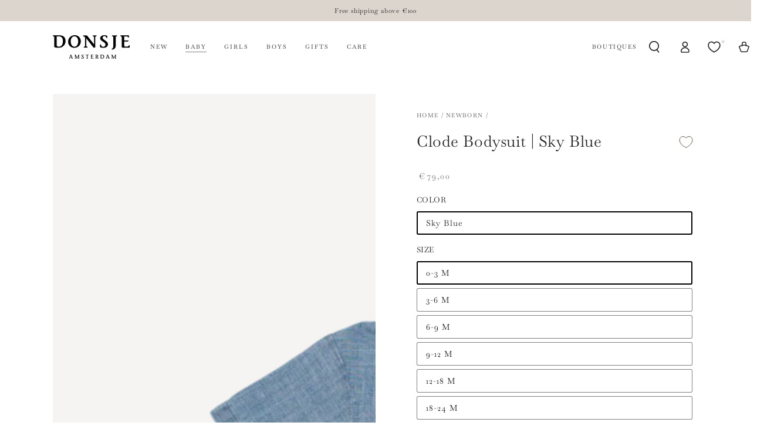

--- FILE ---
content_type: text/html; charset=utf-8
request_url: https://donsje.com/collections/shop-newborn/products/clode-bodysuit-sky-blue
body_size: 132320
content:
<!doctype html>
<html class="no-js" lang="en">
  <head>
        <meta charset="utf-8">
    <meta http-equiv="X-UA-Compatible" content="IE=edge">
    <meta name="viewport" content="width=device-width,initial-scale=1">
    <meta name="theme-color" content="">
   
    <link rel="canonical" href="https://donsje.com/products/clode-bodysuit-sky-blue">
    <link rel="preconnect" href=https://cdn.shopify.com crossorigin><link rel="icon" type="image/png" href="//donsje.com/cdn/shop/files/favicon.png?crop=center&height=32&v=1692712631&width=32"><link rel="preconnect" href=https://fonts.shopifycdn.com crossorigin><title>
      Clode Bodysuit | Sky Blue
 &ndash; Donsje Amsterdam</title><meta name="description" content="Summer blue skies! Get ready for long summer escapes in the sky blue Clode Bodysuit. Made from 100% organic cotton, complete with elasticated leg openings for comfort, a decorative front pocket, and concealed snap fasteners along the front and crotch. Make the perfect set by pairing it with the Toulouse Trousers.">

<meta property="og:site_name" content="Donsje Amsterdam">
<meta property="og:url" content="https://donsje.com/products/clode-bodysuit-sky-blue">
<meta property="og:title" content="Clode Bodysuit | Sky Blue">
<meta property="og:type" content="product">
<meta property="og:description" content="Summer blue skies! Get ready for long summer escapes in the sky blue Clode Bodysuit. Made from 100% organic cotton, complete with elasticated leg openings for comfort, a decorative front pocket, and concealed snap fasteners along the front and crotch. Make the perfect set by pairing it with the Toulouse Trousers."><meta property="og:image" content="http://donsje.com/cdn/shop/files/3030000_00080_1.png?v=1742255038">
  <meta property="og:image:secure_url" content="https://donsje.com/cdn/shop/files/3030000_00080_1.png?v=1742255038">
  <meta property="og:image:width" content="1500">
  <meta property="og:image:height" content="1500"><meta property="og:price:amount" content="79,00">
  <meta property="og:price:currency" content="EUR"><meta name="twitter:card" content="summary_large_image">
<meta name="twitter:title" content="Clode Bodysuit | Sky Blue">
<meta name="twitter:description" content="Summer blue skies! Get ready for long summer escapes in the sky blue Clode Bodysuit. Made from 100% organic cotton, complete with elasticated leg openings for comfort, a decorative front pocket, and concealed snap fasteners along the front and crotch. Make the perfect set by pairing it with the Toulouse Trousers.">


    <script src="//donsje.com/cdn/shop/t/124/assets/vendor-v4.js" defer="defer"></script>
    <script src="//donsje.com/cdn/shop/t/124/assets/pubsub.js?v=104623417541739052901764615614" defer="defer"></script>
    <script src="//donsje.com/cdn/shop/t/124/assets/global.js?v=26886119164065653851764615601" defer="defer"></script>

    <script>window.performance && window.performance.mark && window.performance.mark('shopify.content_for_header.start');</script><meta id="shopify-digital-wallet" name="shopify-digital-wallet" content="/77944815920/digital_wallets/dialog">
<meta name="shopify-checkout-api-token" content="ff8e42df71dafb72042a37a60a763774">
<meta id="in-context-paypal-metadata" data-shop-id="77944815920" data-venmo-supported="false" data-environment="production" data-locale="en_US" data-paypal-v4="true" data-currency="EUR">
<link rel="alternate" hreflang="x-default" href="https://donsje.com/products/clode-bodysuit-sky-blue">
<link rel="alternate" hreflang="fr-FR" href="https://donsje.com/fr-fr/products/clode-bodysuit-sky-blue">
<link rel="alternate" hreflang="en-FR" href="https://donsje.com/en-fr/products/clode-bodysuit-sky-blue">
<link rel="alternate" hreflang="de-DE" href="https://donsje.com/de-de/products/clode-bodysuit-sky-blue">
<link rel="alternate" hreflang="en-DE" href="https://donsje.com/en-de/products/clode-bodysuit-sky-blue">
<link rel="alternate" hreflang="en-IT" href="https://donsje.com/en-it/products/clode-bodysuit-sky-blue">
<link rel="alternate" hreflang="en-GB" href="https://donsje.com/en-uk/products/clode-bodysuit-sky-blue">
<link rel="alternate" hreflang="en-BG" href="https://donsje.com/en-eu/products/clode-bodysuit-sky-blue">
<link rel="alternate" hreflang="en-CH" href="https://donsje.com/en-eu/products/clode-bodysuit-sky-blue">
<link rel="alternate" hreflang="en-CY" href="https://donsje.com/en-eu/products/clode-bodysuit-sky-blue">
<link rel="alternate" hreflang="en-CZ" href="https://donsje.com/en-eu/products/clode-bodysuit-sky-blue">
<link rel="alternate" hreflang="en-DK" href="https://donsje.com/en-eu/products/clode-bodysuit-sky-blue">
<link rel="alternate" hreflang="en-EE" href="https://donsje.com/en-eu/products/clode-bodysuit-sky-blue">
<link rel="alternate" hreflang="en-ES" href="https://donsje.com/en-eu/products/clode-bodysuit-sky-blue">
<link rel="alternate" hreflang="en-FI" href="https://donsje.com/en-eu/products/clode-bodysuit-sky-blue">
<link rel="alternate" hreflang="en-GR" href="https://donsje.com/en-eu/products/clode-bodysuit-sky-blue">
<link rel="alternate" hreflang="en-HR" href="https://donsje.com/en-eu/products/clode-bodysuit-sky-blue">
<link rel="alternate" hreflang="en-HU" href="https://donsje.com/en-eu/products/clode-bodysuit-sky-blue">
<link rel="alternate" hreflang="en-IE" href="https://donsje.com/en-eu/products/clode-bodysuit-sky-blue">
<link rel="alternate" hreflang="en-IS" href="https://donsje.com/en-eu/products/clode-bodysuit-sky-blue">
<link rel="alternate" hreflang="en-LT" href="https://donsje.com/en-eu/products/clode-bodysuit-sky-blue">
<link rel="alternate" hreflang="en-LU" href="https://donsje.com/en-eu/products/clode-bodysuit-sky-blue">
<link rel="alternate" hreflang="en-LV" href="https://donsje.com/en-eu/products/clode-bodysuit-sky-blue">
<link rel="alternate" hreflang="en-MC" href="https://donsje.com/en-eu/products/clode-bodysuit-sky-blue">
<link rel="alternate" hreflang="en-MT" href="https://donsje.com/en-eu/products/clode-bodysuit-sky-blue">
<link rel="alternate" hreflang="en-NO" href="https://donsje.com/en-eu/products/clode-bodysuit-sky-blue">
<link rel="alternate" hreflang="en-PL" href="https://donsje.com/en-eu/products/clode-bodysuit-sky-blue">
<link rel="alternate" hreflang="en-PT" href="https://donsje.com/en-eu/products/clode-bodysuit-sky-blue">
<link rel="alternate" hreflang="en-RO" href="https://donsje.com/en-eu/products/clode-bodysuit-sky-blue">
<link rel="alternate" hreflang="en-SE" href="https://donsje.com/en-eu/products/clode-bodysuit-sky-blue">
<link rel="alternate" hreflang="en-SI" href="https://donsje.com/en-eu/products/clode-bodysuit-sky-blue">
<link rel="alternate" hreflang="en-SK" href="https://donsje.com/en-eu/products/clode-bodysuit-sky-blue">
<link rel="alternate" hreflang="en-TR" href="https://donsje.com/en-eu/products/clode-bodysuit-sky-blue">
<link rel="alternate" hreflang="nl-BE" href="https://donsje.com/nl-be/products/clode-bodysuit-sky-blue">
<link rel="alternate" hreflang="en-BE" href="https://donsje.com/en-be/products/clode-bodysuit-sky-blue">
<link rel="alternate" hreflang="fr-BE" href="https://donsje.com/fr-be/products/clode-bodysuit-sky-blue">
<link rel="alternate" hreflang="de-AT" href="https://donsje.com/de-at/products/clode-bodysuit-sky-blue">
<link rel="alternate" hreflang="en-AT" href="https://donsje.com/en-at/products/clode-bodysuit-sky-blue">
<link rel="alternate" hreflang="en-AE" href="https://donsje.com/en-int/products/clode-bodysuit-sky-blue">
<link rel="alternate" hreflang="en-AW" href="https://donsje.com/en-int/products/clode-bodysuit-sky-blue">
<link rel="alternate" hreflang="en-BQ" href="https://donsje.com/en-int/products/clode-bodysuit-sky-blue">
<link rel="alternate" hreflang="en-BR" href="https://donsje.com/en-int/products/clode-bodysuit-sky-blue">
<link rel="alternate" hreflang="en-CA" href="https://donsje.com/en-int/products/clode-bodysuit-sky-blue">
<link rel="alternate" hreflang="en-CN" href="https://donsje.com/en-int/products/clode-bodysuit-sky-blue">
<link rel="alternate" hreflang="en-HK" href="https://donsje.com/en-int/products/clode-bodysuit-sky-blue">
<link rel="alternate" hreflang="en-ID" href="https://donsje.com/en-int/products/clode-bodysuit-sky-blue">
<link rel="alternate" hreflang="en-IL" href="https://donsje.com/en-int/products/clode-bodysuit-sky-blue">
<link rel="alternate" hreflang="en-IN" href="https://donsje.com/en-int/products/clode-bodysuit-sky-blue">
<link rel="alternate" hreflang="en-JP" href="https://donsje.com/en-int/products/clode-bodysuit-sky-blue">
<link rel="alternate" hreflang="en-KR" href="https://donsje.com/en-int/products/clode-bodysuit-sky-blue">
<link rel="alternate" hreflang="en-KW" href="https://donsje.com/en-int/products/clode-bodysuit-sky-blue">
<link rel="alternate" hreflang="en-LB" href="https://donsje.com/en-int/products/clode-bodysuit-sky-blue">
<link rel="alternate" hreflang="en-MY" href="https://donsje.com/en-int/products/clode-bodysuit-sky-blue">
<link rel="alternate" hreflang="en-NZ" href="https://donsje.com/en-int/products/clode-bodysuit-sky-blue">
<link rel="alternate" hreflang="en-SA" href="https://donsje.com/en-int/products/clode-bodysuit-sky-blue">
<link rel="alternate" hreflang="en-SG" href="https://donsje.com/en-int/products/clode-bodysuit-sky-blue">
<link rel="alternate" hreflang="en-TH" href="https://donsje.com/en-int/products/clode-bodysuit-sky-blue">
<link rel="alternate" hreflang="en-TW" href="https://donsje.com/en-int/products/clode-bodysuit-sky-blue">
<link rel="alternate" hreflang="en-ZA" href="https://donsje.com/en-int/products/clode-bodysuit-sky-blue">
<link rel="alternate" hreflang="en-US" href="https://donsje.com/en-us/products/clode-bodysuit-sky-blue">
<link rel="alternate" hreflang="en-AU" href="https://donsje.com/en-au/products/clode-bodysuit-sky-blue">
<link rel="alternate" hreflang="en-NL" href="https://donsje.com/products/clode-bodysuit-sky-blue">
<link rel="alternate" hreflang="nl-NL" href="https://donsje.com/nl/products/clode-bodysuit-sky-blue">
<link rel="alternate" type="application/json+oembed" href="https://donsje.com/products/clode-bodysuit-sky-blue.oembed">
<script async="async" src="/checkouts/internal/preloads.js?locale=en-NL"></script>
<link rel="preconnect" href="https://shop.app" crossorigin="anonymous">
<script async="async" src="https://shop.app/checkouts/internal/preloads.js?locale=en-NL&shop_id=77944815920" crossorigin="anonymous"></script>
<script id="apple-pay-shop-capabilities" type="application/json">{"shopId":77944815920,"countryCode":"NL","currencyCode":"EUR","merchantCapabilities":["supports3DS"],"merchantId":"gid:\/\/shopify\/Shop\/77944815920","merchantName":"Donsje Amsterdam","requiredBillingContactFields":["postalAddress","email"],"requiredShippingContactFields":["postalAddress","email"],"shippingType":"shipping","supportedNetworks":["visa","maestro","masterCard","amex"],"total":{"type":"pending","label":"Donsje Amsterdam","amount":"1.00"},"shopifyPaymentsEnabled":true,"supportsSubscriptions":true}</script>
<script id="shopify-features" type="application/json">{"accessToken":"ff8e42df71dafb72042a37a60a763774","betas":["rich-media-storefront-analytics"],"domain":"donsje.com","predictiveSearch":true,"shopId":77944815920,"locale":"en"}</script>
<script>var Shopify = Shopify || {};
Shopify.shop = "donsje-store.myshopify.com";
Shopify.locale = "en";
Shopify.currency = {"active":"EUR","rate":"1.0"};
Shopify.country = "NL";
Shopify.theme = {"name":"LAUNCH FW25 DROP 2 + Care + Store update Final","id":183554867580,"schema_name":"Be Yours","schema_version":"7.0.1","theme_store_id":1399,"role":"main"};
Shopify.theme.handle = "null";
Shopify.theme.style = {"id":null,"handle":null};
Shopify.cdnHost = "donsje.com/cdn";
Shopify.routes = Shopify.routes || {};
Shopify.routes.root = "/";</script>
<script type="module">!function(o){(o.Shopify=o.Shopify||{}).modules=!0}(window);</script>
<script>!function(o){function n(){var o=[];function n(){o.push(Array.prototype.slice.apply(arguments))}return n.q=o,n}var t=o.Shopify=o.Shopify||{};t.loadFeatures=n(),t.autoloadFeatures=n()}(window);</script>
<script>
  window.ShopifyPay = window.ShopifyPay || {};
  window.ShopifyPay.apiHost = "shop.app\/pay";
  window.ShopifyPay.redirectState = null;
</script>
<script id="shop-js-analytics" type="application/json">{"pageType":"product"}</script>
<script defer="defer" async type="module" src="//donsje.com/cdn/shopifycloud/shop-js/modules/v2/client.init-shop-cart-sync_D0dqhulL.en.esm.js"></script>
<script defer="defer" async type="module" src="//donsje.com/cdn/shopifycloud/shop-js/modules/v2/chunk.common_CpVO7qML.esm.js"></script>
<script type="module">
  await import("//donsje.com/cdn/shopifycloud/shop-js/modules/v2/client.init-shop-cart-sync_D0dqhulL.en.esm.js");
await import("//donsje.com/cdn/shopifycloud/shop-js/modules/v2/chunk.common_CpVO7qML.esm.js");

  window.Shopify.SignInWithShop?.initShopCartSync?.({"fedCMEnabled":true,"windoidEnabled":true});

</script>
<script>
  window.Shopify = window.Shopify || {};
  if (!window.Shopify.featureAssets) window.Shopify.featureAssets = {};
  window.Shopify.featureAssets['shop-js'] = {"shop-cart-sync":["modules/v2/client.shop-cart-sync_D9bwt38V.en.esm.js","modules/v2/chunk.common_CpVO7qML.esm.js"],"init-fed-cm":["modules/v2/client.init-fed-cm_BJ8NPuHe.en.esm.js","modules/v2/chunk.common_CpVO7qML.esm.js"],"init-shop-email-lookup-coordinator":["modules/v2/client.init-shop-email-lookup-coordinator_pVrP2-kG.en.esm.js","modules/v2/chunk.common_CpVO7qML.esm.js"],"shop-cash-offers":["modules/v2/client.shop-cash-offers_CNh7FWN-.en.esm.js","modules/v2/chunk.common_CpVO7qML.esm.js","modules/v2/chunk.modal_DKF6x0Jh.esm.js"],"init-shop-cart-sync":["modules/v2/client.init-shop-cart-sync_D0dqhulL.en.esm.js","modules/v2/chunk.common_CpVO7qML.esm.js"],"init-windoid":["modules/v2/client.init-windoid_DaoAelzT.en.esm.js","modules/v2/chunk.common_CpVO7qML.esm.js"],"shop-toast-manager":["modules/v2/client.shop-toast-manager_1DND8Tac.en.esm.js","modules/v2/chunk.common_CpVO7qML.esm.js"],"pay-button":["modules/v2/client.pay-button_CFeQi1r6.en.esm.js","modules/v2/chunk.common_CpVO7qML.esm.js"],"shop-button":["modules/v2/client.shop-button_Ca94MDdQ.en.esm.js","modules/v2/chunk.common_CpVO7qML.esm.js"],"shop-login-button":["modules/v2/client.shop-login-button_DPYNfp1Z.en.esm.js","modules/v2/chunk.common_CpVO7qML.esm.js","modules/v2/chunk.modal_DKF6x0Jh.esm.js"],"avatar":["modules/v2/client.avatar_BTnouDA3.en.esm.js"],"shop-follow-button":["modules/v2/client.shop-follow-button_BMKh4nJE.en.esm.js","modules/v2/chunk.common_CpVO7qML.esm.js","modules/v2/chunk.modal_DKF6x0Jh.esm.js"],"init-customer-accounts-sign-up":["modules/v2/client.init-customer-accounts-sign-up_CJXi5kRN.en.esm.js","modules/v2/client.shop-login-button_DPYNfp1Z.en.esm.js","modules/v2/chunk.common_CpVO7qML.esm.js","modules/v2/chunk.modal_DKF6x0Jh.esm.js"],"init-shop-for-new-customer-accounts":["modules/v2/client.init-shop-for-new-customer-accounts_BoBxkgWu.en.esm.js","modules/v2/client.shop-login-button_DPYNfp1Z.en.esm.js","modules/v2/chunk.common_CpVO7qML.esm.js","modules/v2/chunk.modal_DKF6x0Jh.esm.js"],"init-customer-accounts":["modules/v2/client.init-customer-accounts_DCuDTzpR.en.esm.js","modules/v2/client.shop-login-button_DPYNfp1Z.en.esm.js","modules/v2/chunk.common_CpVO7qML.esm.js","modules/v2/chunk.modal_DKF6x0Jh.esm.js"],"checkout-modal":["modules/v2/client.checkout-modal_U_3e4VxF.en.esm.js","modules/v2/chunk.common_CpVO7qML.esm.js","modules/v2/chunk.modal_DKF6x0Jh.esm.js"],"lead-capture":["modules/v2/client.lead-capture_DEgn0Z8u.en.esm.js","modules/v2/chunk.common_CpVO7qML.esm.js","modules/v2/chunk.modal_DKF6x0Jh.esm.js"],"shop-login":["modules/v2/client.shop-login_CoM5QKZ_.en.esm.js","modules/v2/chunk.common_CpVO7qML.esm.js","modules/v2/chunk.modal_DKF6x0Jh.esm.js"],"payment-terms":["modules/v2/client.payment-terms_BmrqWn8r.en.esm.js","modules/v2/chunk.common_CpVO7qML.esm.js","modules/v2/chunk.modal_DKF6x0Jh.esm.js"]};
</script>
<script>(function() {
  var isLoaded = false;
  function asyncLoad() {
    if (isLoaded) return;
    isLoaded = true;
    var urls = ["https:\/\/shy.elfsight.com\/p\/platform.js?shop=donsje-store.myshopify.com","https:\/\/d2badvwg0mti9p.cloudfront.net\/script.js?shop=donsje-store.myshopify.com\u0026shop=donsje-store.myshopify.com","https:\/\/cloudsearch-1f874.kxcdn.com\/shopify.js?filtersEnabled=1\u0026markets=1\u0026shop=donsje-store.myshopify.com","https:\/\/tseish-app.connect.trustedshops.com\/esc.js?apiBaseUrl=aHR0cHM6Ly90c2Vpc2gtYXBwLmNvbm5lY3QudHJ1c3RlZHNob3BzLmNvbQ==\u0026instanceId=ZG9uc2plLXN0b3JlLm15c2hvcGlmeS5jb20=\u0026shop=donsje-store.myshopify.com"];
    for (var i = 0; i < urls.length; i++) {
      var s = document.createElement('script');
      s.type = 'text/javascript';
      s.async = true;
      s.src = urls[i];
      var x = document.getElementsByTagName('script')[0];
      x.parentNode.insertBefore(s, x);
    }
  };
  if(window.attachEvent) {
    window.attachEvent('onload', asyncLoad);
  } else {
    window.addEventListener('load', asyncLoad, false);
  }
})();</script>
<script id="__st">var __st={"a":77944815920,"offset":3600,"reqid":"bbd802d5-8343-42d1-9e99-c1b11c4f09d8-1764661424","pageurl":"donsje.com\/collections\/shop-newborn\/products\/clode-bodysuit-sky-blue","u":"2718f4649ca7","p":"product","rtyp":"product","rid":9633354055984};</script>
<script>window.ShopifyPaypalV4VisibilityTracking = true;</script>
<script id="form-persister">!function(){'use strict';const t='contact',e='new_comment',n=[[t,t],['blogs',e],['comments',e],[t,'customer']],o='password',r='form_key',c=['recaptcha-v3-token','g-recaptcha-response','h-captcha-response',o],s=()=>{try{return window.sessionStorage}catch{return}},i='__shopify_v',u=t=>t.elements[r],a=function(){const t=[...n].map((([t,e])=>`form[action*='/${t}']:not([data-nocaptcha='true']) input[name='form_type'][value='${e}']`)).join(',');var e;return e=t,()=>e?[...document.querySelectorAll(e)].map((t=>t.form)):[]}();function m(t){const e=u(t);a().includes(t)&&(!e||!e.value)&&function(t){try{if(!s())return;!function(t){const e=s();if(!e)return;const n=u(t);if(!n)return;const o=n.value;o&&e.removeItem(o)}(t);const e=Array.from(Array(32),(()=>Math.random().toString(36)[2])).join('');!function(t,e){u(t)||t.append(Object.assign(document.createElement('input'),{type:'hidden',name:r})),t.elements[r].value=e}(t,e),function(t,e){const n=s();if(!n)return;const r=[...t.querySelectorAll(`input[type='${o}']`)].map((({name:t})=>t)),u=[...c,...r],a={};for(const[o,c]of new FormData(t).entries())u.includes(o)||(a[o]=c);n.setItem(e,JSON.stringify({[i]:1,action:t.action,data:a}))}(t,e)}catch(e){console.error('failed to persist form',e)}}(t)}const f=t=>{if('true'===t.dataset.persistBound)return;const e=function(t,e){const n=function(t){return'function'==typeof t.submit?t.submit:HTMLFormElement.prototype.submit}(t).bind(t);return function(){let t;return()=>{t||(t=!0,(()=>{try{e(),n()}catch(t){(t=>{console.error('form submit failed',t)})(t)}})(),setTimeout((()=>t=!1),250))}}()}(t,(()=>{m(t)}));!function(t,e){if('function'==typeof t.submit&&'function'==typeof e)try{t.submit=e}catch{}}(t,e),t.addEventListener('submit',(t=>{t.preventDefault(),e()})),t.dataset.persistBound='true'};!function(){function t(t){const e=(t=>{const e=t.target;return e instanceof HTMLFormElement?e:e&&e.form})(t);e&&m(e)}document.addEventListener('submit',t),document.addEventListener('DOMContentLoaded',(()=>{const e=a();for(const t of e)f(t);var n;n=document.body,new window.MutationObserver((t=>{for(const e of t)if('childList'===e.type&&e.addedNodes.length)for(const t of e.addedNodes)1===t.nodeType&&'FORM'===t.tagName&&a().includes(t)&&f(t)})).observe(n,{childList:!0,subtree:!0,attributes:!1}),document.removeEventListener('submit',t)}))}()}();</script>
<script integrity="sha256-52AcMU7V7pcBOXWImdc/TAGTFKeNjmkeM1Pvks/DTgc=" data-source-attribution="shopify.loadfeatures" defer="defer" src="//donsje.com/cdn/shopifycloud/storefront/assets/storefront/load_feature-81c60534.js" crossorigin="anonymous"></script>
<script crossorigin="anonymous" defer="defer" src="//donsje.com/cdn/shopifycloud/storefront/assets/shopify_pay/storefront-65b4c6d7.js?v=20250812"></script>
<script data-source-attribution="shopify.dynamic_checkout.dynamic.init">var Shopify=Shopify||{};Shopify.PaymentButton=Shopify.PaymentButton||{isStorefrontPortableWallets:!0,init:function(){window.Shopify.PaymentButton.init=function(){};var t=document.createElement("script");t.src="https://donsje.com/cdn/shopifycloud/portable-wallets/latest/portable-wallets.en.js",t.type="module",document.head.appendChild(t)}};
</script>
<script data-source-attribution="shopify.dynamic_checkout.buyer_consent">
  function portableWalletsHideBuyerConsent(e){var t=document.getElementById("shopify-buyer-consent"),n=document.getElementById("shopify-subscription-policy-button");t&&n&&(t.classList.add("hidden"),t.setAttribute("aria-hidden","true"),n.removeEventListener("click",e))}function portableWalletsShowBuyerConsent(e){var t=document.getElementById("shopify-buyer-consent"),n=document.getElementById("shopify-subscription-policy-button");t&&n&&(t.classList.remove("hidden"),t.removeAttribute("aria-hidden"),n.addEventListener("click",e))}window.Shopify?.PaymentButton&&(window.Shopify.PaymentButton.hideBuyerConsent=portableWalletsHideBuyerConsent,window.Shopify.PaymentButton.showBuyerConsent=portableWalletsShowBuyerConsent);
</script>
<script data-source-attribution="shopify.dynamic_checkout.cart.bootstrap">document.addEventListener("DOMContentLoaded",(function(){function t(){return document.querySelector("shopify-accelerated-checkout-cart, shopify-accelerated-checkout")}if(t())Shopify.PaymentButton.init();else{new MutationObserver((function(e,n){t()&&(Shopify.PaymentButton.init(),n.disconnect())})).observe(document.body,{childList:!0,subtree:!0})}}));
</script>
<link id="shopify-accelerated-checkout-styles" rel="stylesheet" media="screen" href="https://donsje.com/cdn/shopifycloud/portable-wallets/latest/accelerated-checkout-backwards-compat.css" crossorigin="anonymous">
<style id="shopify-accelerated-checkout-cart">
        #shopify-buyer-consent {
  margin-top: 1em;
  display: inline-block;
  width: 100%;
}

#shopify-buyer-consent.hidden {
  display: none;
}

#shopify-subscription-policy-button {
  background: none;
  border: none;
  padding: 0;
  text-decoration: underline;
  font-size: inherit;
  cursor: pointer;
}

#shopify-subscription-policy-button::before {
  box-shadow: none;
}

      </style>
<script id="sections-script" data-sections="header,footer" defer="defer" src="//donsje.com/cdn/shop/t/124/compiled_assets/scripts.js?24179"></script>
<script>window.performance && window.performance.mark && window.performance.mark('shopify.content_for_header.end');</script>
   <script>
function feedback() {
  const p = window.Shopify.customerPrivacy;
  console.log(`Tracking ${p.userCanBeTracked() ? "en" : "dis"}abled`);
}
window.Shopify.loadFeatures(
  [
    {
      name: "consent-tracking-api",
      version: "0.1",
    },
  ],
  function (error) {
    if (error) throw error;
    if ("Cookiebot" in window)
      window.Shopify.customerPrivacy.setTrackingConsent({
        "analytics": true,
        "marketing":  false,
        "preferences":  false,
        "sale_of_data": false,
      }, () => console.log("Awaiting consent")
    );
  }
);

window.addEventListener("CookiebotOnConsentReady", function () {
  const C = Cookiebot.consent,
      existConsentShopify = setInterval(function () {
        if (window.Shopify.customerPrivacy) {
          clearInterval(existConsentShopify);
          window.Shopify.customerPrivacy.setTrackingConsent({
            "analytics": C["statistics"],
            "marketing": C["marketing"],
            "preferences": C["preferences"],
            "sale_of_data": C["marketing"],
          }, () => console.log("Consent captured"))
        }
      }, 100);
});
</script>

<style data-shopify>@font-face {
  font-family: Baskervville;
  font-weight: 400;
  font-style: normal;
  font-display: swap;
  src: url("//donsje.com/cdn/fonts/baskervville/baskervville_n4.6b0d1f33845dccb0601e970c218adacec89de866.woff2") format("woff2"),
       url("//donsje.com/cdn/fonts/baskervville/baskervville_n4.2ed594e690e8075ab08aa6b2c3b34b3a5b91366a.woff") format("woff");
}

  @font-face {
  font-family: Baskervville;
  font-weight: 600;
  font-style: normal;
  font-display: swap;
  src: url("//donsje.com/cdn/fonts/baskervville/baskervville_n6.8a670c12b116f2131edbf3a23f21ea4a2d518120.woff2") format("woff2"),
       url("//donsje.com/cdn/fonts/baskervville/baskervville_n6.638c4fc1c1b16be90f1037ca0cffad415c4a80e7.woff") format("woff");
}

  @font-face {
  font-family: Baskervville;
  font-weight: 400;
  font-style: italic;
  font-display: swap;
  src: url("//donsje.com/cdn/fonts/baskervville/baskervville_i4.ae76f02a65988bf768aede715eb2eef89c5694fe.woff2") format("woff2"),
       url("//donsje.com/cdn/fonts/baskervville/baskervville_i4.68b565a7831101403d83a253cd6ff82b4fbc60ef.woff") format("woff");
}

  @font-face {
  font-family: Baskervville;
  font-weight: 600;
  font-style: italic;
  font-display: swap;
  src: url("//donsje.com/cdn/fonts/baskervville/baskervville_i6.5e61307c349aecb7def6fc58dc2b5fe3e9de3139.woff2") format("woff2"),
       url("//donsje.com/cdn/fonts/baskervville/baskervville_i6.844c0f31f1ff79b0beb320b919f4e38021c45b95.woff") format("woff");
}

  @font-face {
  font-family: Baskervville;
  font-weight: 400;
  font-style: normal;
  font-display: swap;
  src: url("//donsje.com/cdn/fonts/baskervville/baskervville_n4.6b0d1f33845dccb0601e970c218adacec89de866.woff2") format("woff2"),
       url("//donsje.com/cdn/fonts/baskervville/baskervville_n4.2ed594e690e8075ab08aa6b2c3b34b3a5b91366a.woff") format("woff");
}

  @font-face {
  font-family: Baskervville;
  font-weight: 600;
  font-style: normal;
  font-display: swap;
  src: url("//donsje.com/cdn/fonts/baskervville/baskervville_n6.8a670c12b116f2131edbf3a23f21ea4a2d518120.woff2") format("woff2"),
       url("//donsje.com/cdn/fonts/baskervville/baskervville_n6.638c4fc1c1b16be90f1037ca0cffad415c4a80e7.woff") format("woff");
}


  :root {
    --be-yours-version: "7.0.1";
    --font-body-family: Baskervville, serif;
    --font-body-style: normal;
    --font-body-weight: 400;

    --font-heading-family: Baskervville, serif;
    --font-heading-style: normal;
    --font-heading-weight: 400;

    --font-body-scale: 1.0;
    --font-heading-scale: 0.95;

    --font-navigation-family: var(--font-heading-family);
    --font-navigation-size: 10px;
    --font-navigation-weight: var(--font-heading-weight);
    --font-button-family: var(--font-body-family);
    --font-button-size: 12px;
    --font-button-baseline: 0rem;
    --font-price-family: var(--font-body-family);
    --font-price-scale: var(--font-body-scale);

    --color-base-text: 40, 40, 40;
    --color-base-background: 255, 255, 255;
    --color-base-solid-button-labels: 128, 128, 128;
    --color-base-outline-button-labels: 0, 0, 0;
    --color-base-accent: 255, 255, 255;
    --color-base-heading: 40, 40, 40;
    --color-base-border: 128, 128, 128;
    --color-placeholder: 245, 244, 242;
    --color-overlay: 40, 40, 40;
    --color-keyboard-focus: 135, 173, 245;
    --color-shadow: 168, 232, 226;
    --shadow-opacity: 1;

    --color-background-dark: 235, 235, 235;
    --color-price: #808080;
    --color-sale-price: #808080;
    --color-sale-badge-background: #635242;
    --color-reviews: #ffb503;
    --color-critical: #d72c0d;
    --color-success: #008060;
    --color-highlight: 187, 255, 0;

    --payment-terms-background-color: #ffffff;
    --page-width: 120rem;
    --page-width-margin: 0rem;

    --card-color-scheme: var(--color-placeholder);
    --card-text-alignment: center;
    --card-flex-alignment: center;
    --card-image-padding: 0px;
    --card-border-width: 0px;
    --card-radius: 0px;
    --card-shadow-horizontal-offset: 0px;
    --card-shadow-vertical-offset: 0px;
    
    --button-radius: 4px;
    --button-border-width: 0px;
    --button-shadow-horizontal-offset: 0px;
    --button-shadow-vertical-offset: 0px;

    --spacing-sections-desktop: 0px;
    --spacing-sections-mobile: 0px;

    --gradient-free-ship-progress: linear-gradient(325deg,#F9423A 0,#F1E04D 100%);
    --gradient-free-ship-complete: linear-gradient(325deg, #049cff 0, #35ee7a 100%);
  }

  *,
  *::before,
  *::after {
    box-sizing: inherit;
  }

  html {
    box-sizing: border-box;
    font-size: calc(var(--font-body-scale) * 62.5%);
    height: 100%;
  }

  body {
    min-height: 100%;
    margin: 0;
    font-size: 1.5rem;
    letter-spacing: 0.06rem;
    line-height: calc(1 + 0.8 / var(--font-body-scale));
    font-family: var(--font-body-family);
    font-style: var(--font-body-style);
    font-weight: var(--font-body-weight);
  }

  @media screen and (min-width: 750px) {
    body {
      font-size: 1.6rem;
    }
  }</style><link href="//donsje.com/cdn/shop/t/124/assets/base.css?v=181071481673445961331764616034" rel="stylesheet" type="text/css" media="all" /><link rel="preload" as="font" href="//donsje.com/cdn/fonts/baskervville/baskervville_n4.6b0d1f33845dccb0601e970c218adacec89de866.woff2" type="font/woff2" crossorigin><link rel="preload" as="font" href="//donsje.com/cdn/fonts/baskervville/baskervville_n4.6b0d1f33845dccb0601e970c218adacec89de866.woff2" type="font/woff2" crossorigin><link rel="stylesheet" href="//donsje.com/cdn/shop/t/124/assets/component-color-swatches.css?v=103905711642914497571764615554" media="print" onload="this.media='all'"><script>document.documentElement.className = document.documentElement.className.replace('no-js', 'js');</script>
    <meta name="google-site-verification" content="CS0aYgaDcZ-VK70PBZN72T33AyIEGWWfdJsUBhLSvjU" />

    <script>
    window.isLoggedIn = null;
    </script>

    <script>
(function () {
    const REGISTER_PATH = '/account/register'; // Common path segment for all registration pages
    const currentPath = window.location.pathname;

    // Function to get the current store view prefix
    function getStoreView() {
        const pathSegments = currentPath.split('/').filter(Boolean); // Split path into segments
        if (pathSegments.length > 0) {
            // Match standard locale prefixes (e.g., "/nl", "/fr", "/en-de") or "/en-int"
            if (/^[a-z]{2}(?:-[a-z]{2}|-int)?$/.test(pathSegments[0])) {
                return `/${pathSegments[0]}`; // Return locale prefix
            }
        }
        return ''; // Return empty string for default (global) store view
    }

    // Detect if the current page is a homepage (e.g., "/", "/nl", "/fr", etc.)
    const isHomepage = currentPath === '/' || /^[a-z]{2}(?:-[a-z]{2}|-int)?\/?$/.test(currentPath.replace(/^\/|\/$/g, ''));

    // Perform redirect only if on the homepage, referrer matches, and user is logged in
    if (isHomepage && document.referrer.includes(REGISTER_PATH) && window.isLoggedIn) {
        const storeView = getStoreView();
        const localizedRewardPage = `${storeView}/pages/rewards`; // Construct localized rewards page URL
        console.log(`Redirecting to localized rewards page: ${localizedRewardPage}`);
        window.location.replace(localizedRewardPage); // Redirect to localized rewards page
    } else {
        console.log('No redirection needed. Conditions not met.');
    }
})();
</script>




    

    <link rel="stylesheet" href=https://cdn.jsdelivr.net/npm/swiper@11/swiper-bundle.min.css />
 
<!-- BEGIN app block: shopify://apps/eg-auto-add-to-cart/blocks/app-embed/0f7d4f74-1e89-4820-aec4-6564d7e535d2 -->










  
    <script async type="text/javascript" src="https://cdn.506.io/eg/script.js?shop=donsje-store.myshopify.com&v=4"></script>
  


 
  <meta id="easygift-shop" itemid="c2hvcF8kXzE3NjQ2NjE0MjQ=" content='{&quot;isInstalled&quot;:true,&quot;installedOn&quot;:&quot;2025-11-11T08:53:22.757Z&quot;,&quot;appVersion&quot;:&quot;3.0&quot;,&quot;subscriptionName&quot;:&quot;Unlimited&quot;,&quot;cartAnalytics&quot;:true,&quot;freeTrialEndsOn&quot;:null,&quot;settings&quot;:{&quot;reminderBannerStyle&quot;:{&quot;position&quot;:{&quot;horizontal&quot;:&quot;right&quot;,&quot;vertical&quot;:&quot;bottom&quot;},&quot;closingMode&quot;:&quot;doNotAutoClose&quot;,&quot;cssStyles&quot;:&quot;&quot;,&quot;displayAfter&quot;:5,&quot;headerText&quot;:&quot;&quot;,&quot;imageUrl&quot;:null,&quot;primaryColor&quot;:&quot;#000000&quot;,&quot;reshowBannerAfter&quot;:&quot;everyNewSession&quot;,&quot;selfcloseAfter&quot;:5,&quot;showImage&quot;:false,&quot;subHeaderText&quot;:&quot;&quot;},&quot;addedItemIdentifier&quot;:&quot;_Gifted&quot;,&quot;ignoreOtherAppLineItems&quot;:null,&quot;customVariantsInfoLifetimeMins&quot;:1440,&quot;redirectPath&quot;:null,&quot;ignoreNonStandardCartRequests&quot;:false,&quot;bannerStyle&quot;:{&quot;position&quot;:{&quot;horizontal&quot;:&quot;right&quot;,&quot;vertical&quot;:&quot;bottom&quot;},&quot;cssStyles&quot;:null,&quot;primaryColor&quot;:&quot;#000000&quot;},&quot;themePresetId&quot;:null,&quot;notificationStyle&quot;:{&quot;position&quot;:{&quot;horizontal&quot;:null,&quot;vertical&quot;:null},&quot;cssStyles&quot;:null,&quot;duration&quot;:null,&quot;hasCustomizations&quot;:false,&quot;primaryColor&quot;:null},&quot;fetchCartData&quot;:false,&quot;useLocalStorage&quot;:{&quot;enabled&quot;:false,&quot;expiryMinutes&quot;:null},&quot;popupStyle&quot;:{&quot;addButtonText&quot;:null,&quot;cssStyles&quot;:null,&quot;dismissButtonText&quot;:null,&quot;hasCustomizations&quot;:false,&quot;imageUrl&quot;:null,&quot;outOfStockButtonText&quot;:null,&quot;primaryColor&quot;:null,&quot;secondaryColor&quot;:null,&quot;showProductLink&quot;:false,&quot;subscriptionLabel&quot;:null},&quot;refreshAfterBannerClick&quot;:false,&quot;disableReapplyRules&quot;:false,&quot;disableReloadOnFailedAddition&quot;:false,&quot;autoReloadCartPage&quot;:false,&quot;ajaxRedirectPath&quot;:null,&quot;allowSimultaneousRequests&quot;:false,&quot;applyRulesOnCheckout&quot;:false,&quot;enableCartCtrlOverrides&quot;:true,&quot;scriptSettings&quot;:{&quot;branding&quot;:{&quot;removalRequestSent&quot;:null,&quot;show&quot;:false},&quot;productPageRedirection&quot;:{&quot;enabled&quot;:false,&quot;products&quot;:[],&quot;redirectionURL&quot;:&quot;\/&quot;},&quot;debugging&quot;:{&quot;enabled&quot;:false,&quot;enabledOn&quot;:null,&quot;stringifyObj&quot;:false},&quot;customCSS&quot;:null,&quot;decodePayload&quot;:false,&quot;delayUpdates&quot;:2000,&quot;enableBuyNowInterceptions&quot;:false,&quot;fetchCartDataBeforeRequest&quot;:false,&quot;fetchProductInfoFromSavedDomain&quot;:false,&quot;hideAlertsOnFrontend&quot;:false,&quot;hideGiftedPropertyText&quot;:false,&quot;removeEGPropertyFromSplitActionLineItems&quot;:false,&quot;removeProductsAddedFromExpiredRules&quot;:false,&quot;useFinalPrice&quot;:false}},&quot;translations&quot;:null,&quot;defaultLocale&quot;:&quot;en&quot;,&quot;shopDomain&quot;:&quot;donsje.com&quot;}'>


<script defer>
  (async function() {
    try {

      const blockVersion = "v3"
      if (blockVersion != "v3") {
        return 
      }

      let metaErrorFlag = false;
      if (metaErrorFlag) {
        return
      }

      // Parse metafields as JSON
      const metafields = {};

      // Process metafields in JavaScript
      let savedRulesArray = [];
      for (const [key, value] of Object.entries(metafields)) {
        if (value) {
          for (const prop in value) {
            // avoiding Object.Keys for performance gain -- no need to make an array of keys.
            savedRulesArray.push(value);
            break;
          }
        }
      }

      const metaTag = document.createElement('meta');
      metaTag.id = 'easygift-rules'; 
      metaTag.content = JSON.stringify(savedRulesArray);
      metaTag.setAttribute('itemid', 'cnVsZXNfJF8xNzY0NjYxNDI0');
  
      document.head.appendChild(metaTag);
      } catch (err) {
        
      }
  })();
</script>


  <script type="text/javascript" defer>

    (function () {
      try {
        window.EG_INFO = window.EG_INFO || {};
        var shopInfo = {"isInstalled":true,"installedOn":"2025-11-11T08:53:22.757Z","appVersion":"3.0","subscriptionName":"Unlimited","cartAnalytics":true,"freeTrialEndsOn":null,"settings":{"reminderBannerStyle":{"position":{"horizontal":"right","vertical":"bottom"},"closingMode":"doNotAutoClose","cssStyles":"","displayAfter":5,"headerText":"","imageUrl":null,"primaryColor":"#000000","reshowBannerAfter":"everyNewSession","selfcloseAfter":5,"showImage":false,"subHeaderText":""},"addedItemIdentifier":"_Gifted","ignoreOtherAppLineItems":null,"customVariantsInfoLifetimeMins":1440,"redirectPath":null,"ignoreNonStandardCartRequests":false,"bannerStyle":{"position":{"horizontal":"right","vertical":"bottom"},"cssStyles":null,"primaryColor":"#000000"},"themePresetId":null,"notificationStyle":{"position":{"horizontal":null,"vertical":null},"cssStyles":null,"duration":null,"hasCustomizations":false,"primaryColor":null},"fetchCartData":false,"useLocalStorage":{"enabled":false,"expiryMinutes":null},"popupStyle":{"addButtonText":null,"cssStyles":null,"dismissButtonText":null,"hasCustomizations":false,"imageUrl":null,"outOfStockButtonText":null,"primaryColor":null,"secondaryColor":null,"showProductLink":false,"subscriptionLabel":null},"refreshAfterBannerClick":false,"disableReapplyRules":false,"disableReloadOnFailedAddition":false,"autoReloadCartPage":false,"ajaxRedirectPath":null,"allowSimultaneousRequests":false,"applyRulesOnCheckout":false,"enableCartCtrlOverrides":true,"scriptSettings":{"branding":{"removalRequestSent":null,"show":false},"productPageRedirection":{"enabled":false,"products":[],"redirectionURL":"\/"},"debugging":{"enabled":false,"enabledOn":null,"stringifyObj":false},"customCSS":null,"decodePayload":false,"delayUpdates":2000,"enableBuyNowInterceptions":false,"fetchCartDataBeforeRequest":false,"fetchProductInfoFromSavedDomain":false,"hideAlertsOnFrontend":false,"hideGiftedPropertyText":false,"removeEGPropertyFromSplitActionLineItems":false,"removeProductsAddedFromExpiredRules":false,"useFinalPrice":false}},"translations":null,"defaultLocale":"en","shopDomain":"donsje.com"};
        var productRedirectionEnabled = shopInfo.settings.scriptSettings.productPageRedirection.enabled;
        if (["Unlimited", "Enterprise"].includes(shopInfo.subscriptionName) && productRedirectionEnabled) {
          console.log("EG App Embed: Product page redirection is enabled");
          var products = shopInfo.settings.scriptSettings.productPageRedirection.products;
          if (products.length > 0) {
            var productIds = products.map(function(prod) {
              var productGid = prod.id;
              var productIdNumber = parseInt(productGid.split('/').pop());
              return productIdNumber;
            });
            var productInfo = {"id":9633354055984,"title":"Clode Bodysuit | Sky Blue","handle":"clode-bodysuit-sky-blue","description":"Summer blue skies! Get ready for long summer escapes in the sky blue Clode Bodysuit. Made from 100% organic cotton, complete with elasticated leg openings for comfort, a decorative front pocket, and concealed snap fasteners along the front and crotch. Make the perfect set by pairing it with the Toulouse Trousers.","published_at":"2025-10-08T15:38:08+02:00","created_at":"2024-10-23T06:39:17+02:00","vendor":"Donsje","type":"Clothing","tags":["ItemGroup:Clothing","ItemNumber:3030000","itp-collectionId-137","itp-collectionId-140","itp-collectionId-47","itp-collectionId-51","itp-collectionId-52","itp-collectionId-53","itp-collectionId-54","itp-collectionId-58","itp-collectionId-65","itp-collectionId-68","itp-images-available","itp-no-pre-order","itp-no-sale","No-Garmentory","SubItemGroup:Clothing - Tops - Bodysuits","TargetGroup:Gender: Boys"],"price":7900,"price_min":7900,"price_max":7900,"available":true,"price_varies":false,"compare_at_price":null,"compare_at_price_min":0,"compare_at_price_max":0,"compare_at_price_varies":false,"variants":[{"id":49182980735280,"title":"Sky Blue \/ 0-3 M","option1":"Sky Blue","option2":"0-3 M","option3":null,"sku":"3030000-00080-0-3 M","requires_shipping":true,"taxable":true,"featured_image":{"id":46904068997424,"product_id":9633354055984,"position":1,"created_at":"2024-10-23T06:39:26+02:00","updated_at":"2025-03-18T00:43:58+01:00","alt":null,"width":1500,"height":1500,"src":"\/\/donsje.com\/cdn\/shop\/files\/3030000_00080_1.png?v=1742255038","variant_ids":[49182980735280,49182980768048,49182980800816,49182980833584,49182980866352,49182980899120,49182982078768]},"available":true,"name":"Clode Bodysuit | Sky Blue - Sky Blue \/ 0-3 M","public_title":"Sky Blue \/ 0-3 M","options":["Sky Blue","0-3 M"],"price":7900,"weight":90,"compare_at_price":null,"inventory_management":"shopify","barcode":"8719549376720","featured_media":{"alt":null,"id":39031788503344,"position":1,"preview_image":{"aspect_ratio":1.0,"height":1500,"width":1500,"src":"\/\/donsje.com\/cdn\/shop\/files\/3030000_00080_1.png?v=1742255038"}},"requires_selling_plan":false,"selling_plan_allocations":[],"quantity_rule":{"min":1,"max":null,"increment":1}},{"id":49182980768048,"title":"Sky Blue \/ 3-6 M","option1":"Sky Blue","option2":"3-6 M","option3":null,"sku":"3030000-00080-3-6 M","requires_shipping":true,"taxable":true,"featured_image":{"id":46904068997424,"product_id":9633354055984,"position":1,"created_at":"2024-10-23T06:39:26+02:00","updated_at":"2025-03-18T00:43:58+01:00","alt":null,"width":1500,"height":1500,"src":"\/\/donsje.com\/cdn\/shop\/files\/3030000_00080_1.png?v=1742255038","variant_ids":[49182980735280,49182980768048,49182980800816,49182980833584,49182980866352,49182980899120,49182982078768]},"available":true,"name":"Clode Bodysuit | Sky Blue - Sky Blue \/ 3-6 M","public_title":"Sky Blue \/ 3-6 M","options":["Sky Blue","3-6 M"],"price":7900,"weight":90,"compare_at_price":null,"inventory_management":"shopify","barcode":"8719549376737","featured_media":{"alt":null,"id":39031788503344,"position":1,"preview_image":{"aspect_ratio":1.0,"height":1500,"width":1500,"src":"\/\/donsje.com\/cdn\/shop\/files\/3030000_00080_1.png?v=1742255038"}},"requires_selling_plan":false,"selling_plan_allocations":[],"quantity_rule":{"min":1,"max":null,"increment":1}},{"id":49182980800816,"title":"Sky Blue \/ 6-9 M","option1":"Sky Blue","option2":"6-9 M","option3":null,"sku":"3030000-00080-6-9 M","requires_shipping":true,"taxable":true,"featured_image":{"id":46904068997424,"product_id":9633354055984,"position":1,"created_at":"2024-10-23T06:39:26+02:00","updated_at":"2025-03-18T00:43:58+01:00","alt":null,"width":1500,"height":1500,"src":"\/\/donsje.com\/cdn\/shop\/files\/3030000_00080_1.png?v=1742255038","variant_ids":[49182980735280,49182980768048,49182980800816,49182980833584,49182980866352,49182980899120,49182982078768]},"available":true,"name":"Clode Bodysuit | Sky Blue - Sky Blue \/ 6-9 M","public_title":"Sky Blue \/ 6-9 M","options":["Sky Blue","6-9 M"],"price":7900,"weight":90,"compare_at_price":null,"inventory_management":"shopify","barcode":"8719549376744","featured_media":{"alt":null,"id":39031788503344,"position":1,"preview_image":{"aspect_ratio":1.0,"height":1500,"width":1500,"src":"\/\/donsje.com\/cdn\/shop\/files\/3030000_00080_1.png?v=1742255038"}},"requires_selling_plan":false,"selling_plan_allocations":[],"quantity_rule":{"min":1,"max":null,"increment":1}},{"id":49182980833584,"title":"Sky Blue \/ 9-12 M","option1":"Sky Blue","option2":"9-12 M","option3":null,"sku":"3030000-00080-9-12 M","requires_shipping":true,"taxable":true,"featured_image":{"id":46904068997424,"product_id":9633354055984,"position":1,"created_at":"2024-10-23T06:39:26+02:00","updated_at":"2025-03-18T00:43:58+01:00","alt":null,"width":1500,"height":1500,"src":"\/\/donsje.com\/cdn\/shop\/files\/3030000_00080_1.png?v=1742255038","variant_ids":[49182980735280,49182980768048,49182980800816,49182980833584,49182980866352,49182980899120,49182982078768]},"available":true,"name":"Clode Bodysuit | Sky Blue - Sky Blue \/ 9-12 M","public_title":"Sky Blue \/ 9-12 M","options":["Sky Blue","9-12 M"],"price":7900,"weight":90,"compare_at_price":null,"inventory_management":"shopify","barcode":"8719549376751","featured_media":{"alt":null,"id":39031788503344,"position":1,"preview_image":{"aspect_ratio":1.0,"height":1500,"width":1500,"src":"\/\/donsje.com\/cdn\/shop\/files\/3030000_00080_1.png?v=1742255038"}},"requires_selling_plan":false,"selling_plan_allocations":[],"quantity_rule":{"min":1,"max":null,"increment":1}},{"id":49182980866352,"title":"Sky Blue \/ 12-18 M","option1":"Sky Blue","option2":"12-18 M","option3":null,"sku":"3030000-00080-12-18 M","requires_shipping":true,"taxable":true,"featured_image":{"id":46904068997424,"product_id":9633354055984,"position":1,"created_at":"2024-10-23T06:39:26+02:00","updated_at":"2025-03-18T00:43:58+01:00","alt":null,"width":1500,"height":1500,"src":"\/\/donsje.com\/cdn\/shop\/files\/3030000_00080_1.png?v=1742255038","variant_ids":[49182980735280,49182980768048,49182980800816,49182980833584,49182980866352,49182980899120,49182982078768]},"available":true,"name":"Clode Bodysuit | Sky Blue - Sky Blue \/ 12-18 M","public_title":"Sky Blue \/ 12-18 M","options":["Sky Blue","12-18 M"],"price":7900,"weight":90,"compare_at_price":null,"inventory_management":"shopify","barcode":"8719549376768","featured_media":{"alt":null,"id":39031788503344,"position":1,"preview_image":{"aspect_ratio":1.0,"height":1500,"width":1500,"src":"\/\/donsje.com\/cdn\/shop\/files\/3030000_00080_1.png?v=1742255038"}},"requires_selling_plan":false,"selling_plan_allocations":[],"quantity_rule":{"min":1,"max":null,"increment":1}},{"id":49182980899120,"title":"Sky Blue \/ 18-24 M","option1":"Sky Blue","option2":"18-24 M","option3":null,"sku":"3030000-00080-18-24 M","requires_shipping":true,"taxable":true,"featured_image":{"id":46904068997424,"product_id":9633354055984,"position":1,"created_at":"2024-10-23T06:39:26+02:00","updated_at":"2025-03-18T00:43:58+01:00","alt":null,"width":1500,"height":1500,"src":"\/\/donsje.com\/cdn\/shop\/files\/3030000_00080_1.png?v=1742255038","variant_ids":[49182980735280,49182980768048,49182980800816,49182980833584,49182980866352,49182980899120,49182982078768]},"available":true,"name":"Clode Bodysuit | Sky Blue - Sky Blue \/ 18-24 M","public_title":"Sky Blue \/ 18-24 M","options":["Sky Blue","18-24 M"],"price":7900,"weight":90,"compare_at_price":null,"inventory_management":"shopify","barcode":"8719549376775","featured_media":{"alt":null,"id":39031788503344,"position":1,"preview_image":{"aspect_ratio":1.0,"height":1500,"width":1500,"src":"\/\/donsje.com\/cdn\/shop\/files\/3030000_00080_1.png?v=1742255038"}},"requires_selling_plan":false,"selling_plan_allocations":[],"quantity_rule":{"min":1,"max":null,"increment":1}},{"id":49182982078768,"title":"Sky Blue \/ 24-30 M","option1":"Sky Blue","option2":"24-30 M","option3":null,"sku":"3030000-00080-24-30 M","requires_shipping":true,"taxable":true,"featured_image":{"id":46904068997424,"product_id":9633354055984,"position":1,"created_at":"2024-10-23T06:39:26+02:00","updated_at":"2025-03-18T00:43:58+01:00","alt":null,"width":1500,"height":1500,"src":"\/\/donsje.com\/cdn\/shop\/files\/3030000_00080_1.png?v=1742255038","variant_ids":[49182980735280,49182980768048,49182980800816,49182980833584,49182980866352,49182980899120,49182982078768]},"available":true,"name":"Clode Bodysuit | Sky Blue - Sky Blue \/ 24-30 M","public_title":"Sky Blue \/ 24-30 M","options":["Sky Blue","24-30 M"],"price":7900,"weight":90,"compare_at_price":null,"inventory_management":"shopify","barcode":"8719549376782","featured_media":{"alt":null,"id":39031788503344,"position":1,"preview_image":{"aspect_ratio":1.0,"height":1500,"width":1500,"src":"\/\/donsje.com\/cdn\/shop\/files\/3030000_00080_1.png?v=1742255038"}},"requires_selling_plan":false,"selling_plan_allocations":[],"quantity_rule":{"min":1,"max":null,"increment":1}}],"images":["\/\/donsje.com\/cdn\/shop\/files\/3030000_00080_1.png?v=1742255038","\/\/donsje.com\/cdn\/shop\/files\/3030000_00080_2.jpg?v=1742255038","\/\/donsje.com\/cdn\/shop\/files\/3030000_00080_3.png?v=1742255039","\/\/donsje.com\/cdn\/shop\/files\/3030000_00080_4.png?v=1742255039"],"featured_image":"\/\/donsje.com\/cdn\/shop\/files\/3030000_00080_1.png?v=1742255038","options":["Color","Size"],"media":[{"alt":null,"id":39031788503344,"position":1,"preview_image":{"aspect_ratio":1.0,"height":1500,"width":1500,"src":"\/\/donsje.com\/cdn\/shop\/files\/3030000_00080_1.png?v=1742255038"},"aspect_ratio":1.0,"height":1500,"media_type":"image","src":"\/\/donsje.com\/cdn\/shop\/files\/3030000_00080_1.png?v=1742255038","width":1500},{"alt":null,"id":39031788732720,"position":2,"preview_image":{"aspect_ratio":0.666,"height":1250,"width":833,"src":"\/\/donsje.com\/cdn\/shop\/files\/3030000_00080_2.jpg?v=1742255038"},"aspect_ratio":0.666,"height":1250,"media_type":"image","src":"\/\/donsje.com\/cdn\/shop\/files\/3030000_00080_2.jpg?v=1742255038","width":833},{"alt":null,"id":39031788831024,"position":3,"preview_image":{"aspect_ratio":1.0,"height":1500,"width":1500,"src":"\/\/donsje.com\/cdn\/shop\/files\/3030000_00080_3.png?v=1742255039"},"aspect_ratio":1.0,"height":1500,"media_type":"image","src":"\/\/donsje.com\/cdn\/shop\/files\/3030000_00080_3.png?v=1742255039","width":1500},{"alt":null,"id":39031789060400,"position":4,"preview_image":{"aspect_ratio":1.0,"height":1500,"width":1500,"src":"\/\/donsje.com\/cdn\/shop\/files\/3030000_00080_4.png?v=1742255039"},"aspect_ratio":1.0,"height":1500,"media_type":"image","src":"\/\/donsje.com\/cdn\/shop\/files\/3030000_00080_4.png?v=1742255039","width":1500}],"requires_selling_plan":false,"selling_plan_groups":[],"content":"Summer blue skies! Get ready for long summer escapes in the sky blue Clode Bodysuit. Made from 100% organic cotton, complete with elasticated leg openings for comfort, a decorative front pocket, and concealed snap fasteners along the front and crotch. Make the perfect set by pairing it with the Toulouse Trousers."};
            var isProductInList = productIds.includes(productInfo.id);
            if (isProductInList) {
              console.log("EG App Embed: Current product is found in productRedirection products");
              var redirectionURL = shopInfo.settings.scriptSettings.productPageRedirection.redirectionURL;
              if (redirectionURL) {
                console.log("EG App Embed: Redirected to ", redirectionURL);
                window.location = redirectionURL;
              }
            }
          }
        }

        

          var rawPriceString = "79,00";
    
          rawPriceString = rawPriceString.trim();
    
          var normalisedPrice;

          function processNumberString(str) {
            // Helper to find the rightmost index of '.', ',' or "'"
            const lastDot = str.lastIndexOf('.');
            const lastComma = str.lastIndexOf(',');
            const lastApostrophe = str.lastIndexOf("'");
            const lastIndex = Math.max(lastDot, lastComma, lastApostrophe);

            // If no punctuation, remove any stray spaces and return
            if (lastIndex === -1) {
              return str.replace(/[.,'\s]/g, '');
            }

            // Extract parts
            const before = str.slice(0, lastIndex).replace(/[.,'\s]/g, '');
            const after = str.slice(lastIndex + 1).replace(/[.,'\s]/g, '');

            // If the after part is 1 or 2 digits, treat as decimal
            if (after.length > 0 && after.length <= 2) {
              return `${before}.${after}`;
            }

            // Otherwise treat as integer with thousands separator removed
            return before + after;
          }

          normalisedPrice = processNumberString(rawPriceString)

          window.EG_INFO["49182980735280"] = {
            "price": `${normalisedPrice}`,
            "presentmentPrices": {
              "edges": [
                {
                  "node": {
                    "price": {
                      "amount": `${normalisedPrice}`,
                      "currencyCode": "EUR"
                    }
                  }
                }
              ]
            },
            "sellingPlanGroups": {
              "edges": [
                
              ]
            },
            "product": {
              "id": "gid://shopify/Product/9633354055984",
              "tags": ["ItemGroup:Clothing","ItemNumber:3030000","itp-collectionId-137","itp-collectionId-140","itp-collectionId-47","itp-collectionId-51","itp-collectionId-52","itp-collectionId-53","itp-collectionId-54","itp-collectionId-58","itp-collectionId-65","itp-collectionId-68","itp-images-available","itp-no-pre-order","itp-no-sale","No-Garmentory","SubItemGroup:Clothing - Tops - Bodysuits","TargetGroup:Gender: Boys"],
              "collections": {
                "pageInfo": {
                  "hasNextPage": false
                },
                "edges": [
                  
                    {
                      "node": {
                        "id": "gid://shopify/Collection/671595266428"
                      }
                    },
                  
                    {
                      "node": {
                        "id": "gid://shopify/Collection/455875854640"
                      }
                    },
                  
                    {
                      "node": {
                        "id": "gid://shopify/Collection/455876673840"
                      }
                    },
                  
                    {
                      "node": {
                        "id": "gid://shopify/Collection/462544961840"
                      }
                    },
                  
                    {
                      "node": {
                        "id": "gid://shopify/Collection/457282486576"
                      }
                    },
                  
                    {
                      "node": {
                        "id": "gid://shopify/Collection/457281143088"
                      }
                    },
                  
                    {
                      "node": {
                        "id": "gid://shopify/Collection/455876280624"
                      }
                    },
                  
                    {
                      "node": {
                        "id": "gid://shopify/Collection/462544634160"
                      }
                    },
                  
                    {
                      "node": {
                        "id": "gid://shopify/Collection/455876411696"
                      }
                    },
                  
                    {
                      "node": {
                        "id": "gid://shopify/Collection/455876313392"
                      }
                    },
                  
                    {
                      "node": {
                        "id": "gid://shopify/Collection/473804865840"
                      }
                    },
                  
                    {
                      "node": {
                        "id": "gid://shopify/Collection/455875887408"
                      }
                    },
                  
                    {
                      "node": {
                        "id": "gid://shopify/Collection/462543552816"
                      }
                    },
                  
                    {
                      "node": {
                        "id": "gid://shopify/Collection/455876051248"
                      }
                    },
                  
                    {
                      "node": {
                        "id": "gid://shopify/Collection/455875920176"
                      }
                    },
                  
                    {
                      "node": {
                        "id": "gid://shopify/Collection/668912255356"
                      }
                    },
                  
                    {
                      "node": {
                        "id": "gid://shopify/Collection/473805095216"
                      }
                    }
                  
                ]
              }
            },
            "id": "49182980735280",
            "timestamp": 1764661424
          };
        

          var rawPriceString = "79,00";
    
          rawPriceString = rawPriceString.trim();
    
          var normalisedPrice;

          function processNumberString(str) {
            // Helper to find the rightmost index of '.', ',' or "'"
            const lastDot = str.lastIndexOf('.');
            const lastComma = str.lastIndexOf(',');
            const lastApostrophe = str.lastIndexOf("'");
            const lastIndex = Math.max(lastDot, lastComma, lastApostrophe);

            // If no punctuation, remove any stray spaces and return
            if (lastIndex === -1) {
              return str.replace(/[.,'\s]/g, '');
            }

            // Extract parts
            const before = str.slice(0, lastIndex).replace(/[.,'\s]/g, '');
            const after = str.slice(lastIndex + 1).replace(/[.,'\s]/g, '');

            // If the after part is 1 or 2 digits, treat as decimal
            if (after.length > 0 && after.length <= 2) {
              return `${before}.${after}`;
            }

            // Otherwise treat as integer with thousands separator removed
            return before + after;
          }

          normalisedPrice = processNumberString(rawPriceString)

          window.EG_INFO["49182980768048"] = {
            "price": `${normalisedPrice}`,
            "presentmentPrices": {
              "edges": [
                {
                  "node": {
                    "price": {
                      "amount": `${normalisedPrice}`,
                      "currencyCode": "EUR"
                    }
                  }
                }
              ]
            },
            "sellingPlanGroups": {
              "edges": [
                
              ]
            },
            "product": {
              "id": "gid://shopify/Product/9633354055984",
              "tags": ["ItemGroup:Clothing","ItemNumber:3030000","itp-collectionId-137","itp-collectionId-140","itp-collectionId-47","itp-collectionId-51","itp-collectionId-52","itp-collectionId-53","itp-collectionId-54","itp-collectionId-58","itp-collectionId-65","itp-collectionId-68","itp-images-available","itp-no-pre-order","itp-no-sale","No-Garmentory","SubItemGroup:Clothing - Tops - Bodysuits","TargetGroup:Gender: Boys"],
              "collections": {
                "pageInfo": {
                  "hasNextPage": false
                },
                "edges": [
                  
                    {
                      "node": {
                        "id": "gid://shopify/Collection/671595266428"
                      }
                    },
                  
                    {
                      "node": {
                        "id": "gid://shopify/Collection/455875854640"
                      }
                    },
                  
                    {
                      "node": {
                        "id": "gid://shopify/Collection/455876673840"
                      }
                    },
                  
                    {
                      "node": {
                        "id": "gid://shopify/Collection/462544961840"
                      }
                    },
                  
                    {
                      "node": {
                        "id": "gid://shopify/Collection/457282486576"
                      }
                    },
                  
                    {
                      "node": {
                        "id": "gid://shopify/Collection/457281143088"
                      }
                    },
                  
                    {
                      "node": {
                        "id": "gid://shopify/Collection/455876280624"
                      }
                    },
                  
                    {
                      "node": {
                        "id": "gid://shopify/Collection/462544634160"
                      }
                    },
                  
                    {
                      "node": {
                        "id": "gid://shopify/Collection/455876411696"
                      }
                    },
                  
                    {
                      "node": {
                        "id": "gid://shopify/Collection/455876313392"
                      }
                    },
                  
                    {
                      "node": {
                        "id": "gid://shopify/Collection/473804865840"
                      }
                    },
                  
                    {
                      "node": {
                        "id": "gid://shopify/Collection/455875887408"
                      }
                    },
                  
                    {
                      "node": {
                        "id": "gid://shopify/Collection/462543552816"
                      }
                    },
                  
                    {
                      "node": {
                        "id": "gid://shopify/Collection/455876051248"
                      }
                    },
                  
                    {
                      "node": {
                        "id": "gid://shopify/Collection/455875920176"
                      }
                    },
                  
                    {
                      "node": {
                        "id": "gid://shopify/Collection/668912255356"
                      }
                    },
                  
                    {
                      "node": {
                        "id": "gid://shopify/Collection/473805095216"
                      }
                    }
                  
                ]
              }
            },
            "id": "49182980768048",
            "timestamp": 1764661424
          };
        

          var rawPriceString = "79,00";
    
          rawPriceString = rawPriceString.trim();
    
          var normalisedPrice;

          function processNumberString(str) {
            // Helper to find the rightmost index of '.', ',' or "'"
            const lastDot = str.lastIndexOf('.');
            const lastComma = str.lastIndexOf(',');
            const lastApostrophe = str.lastIndexOf("'");
            const lastIndex = Math.max(lastDot, lastComma, lastApostrophe);

            // If no punctuation, remove any stray spaces and return
            if (lastIndex === -1) {
              return str.replace(/[.,'\s]/g, '');
            }

            // Extract parts
            const before = str.slice(0, lastIndex).replace(/[.,'\s]/g, '');
            const after = str.slice(lastIndex + 1).replace(/[.,'\s]/g, '');

            // If the after part is 1 or 2 digits, treat as decimal
            if (after.length > 0 && after.length <= 2) {
              return `${before}.${after}`;
            }

            // Otherwise treat as integer with thousands separator removed
            return before + after;
          }

          normalisedPrice = processNumberString(rawPriceString)

          window.EG_INFO["49182980800816"] = {
            "price": `${normalisedPrice}`,
            "presentmentPrices": {
              "edges": [
                {
                  "node": {
                    "price": {
                      "amount": `${normalisedPrice}`,
                      "currencyCode": "EUR"
                    }
                  }
                }
              ]
            },
            "sellingPlanGroups": {
              "edges": [
                
              ]
            },
            "product": {
              "id": "gid://shopify/Product/9633354055984",
              "tags": ["ItemGroup:Clothing","ItemNumber:3030000","itp-collectionId-137","itp-collectionId-140","itp-collectionId-47","itp-collectionId-51","itp-collectionId-52","itp-collectionId-53","itp-collectionId-54","itp-collectionId-58","itp-collectionId-65","itp-collectionId-68","itp-images-available","itp-no-pre-order","itp-no-sale","No-Garmentory","SubItemGroup:Clothing - Tops - Bodysuits","TargetGroup:Gender: Boys"],
              "collections": {
                "pageInfo": {
                  "hasNextPage": false
                },
                "edges": [
                  
                    {
                      "node": {
                        "id": "gid://shopify/Collection/671595266428"
                      }
                    },
                  
                    {
                      "node": {
                        "id": "gid://shopify/Collection/455875854640"
                      }
                    },
                  
                    {
                      "node": {
                        "id": "gid://shopify/Collection/455876673840"
                      }
                    },
                  
                    {
                      "node": {
                        "id": "gid://shopify/Collection/462544961840"
                      }
                    },
                  
                    {
                      "node": {
                        "id": "gid://shopify/Collection/457282486576"
                      }
                    },
                  
                    {
                      "node": {
                        "id": "gid://shopify/Collection/457281143088"
                      }
                    },
                  
                    {
                      "node": {
                        "id": "gid://shopify/Collection/455876280624"
                      }
                    },
                  
                    {
                      "node": {
                        "id": "gid://shopify/Collection/462544634160"
                      }
                    },
                  
                    {
                      "node": {
                        "id": "gid://shopify/Collection/455876411696"
                      }
                    },
                  
                    {
                      "node": {
                        "id": "gid://shopify/Collection/455876313392"
                      }
                    },
                  
                    {
                      "node": {
                        "id": "gid://shopify/Collection/473804865840"
                      }
                    },
                  
                    {
                      "node": {
                        "id": "gid://shopify/Collection/455875887408"
                      }
                    },
                  
                    {
                      "node": {
                        "id": "gid://shopify/Collection/462543552816"
                      }
                    },
                  
                    {
                      "node": {
                        "id": "gid://shopify/Collection/455876051248"
                      }
                    },
                  
                    {
                      "node": {
                        "id": "gid://shopify/Collection/455875920176"
                      }
                    },
                  
                    {
                      "node": {
                        "id": "gid://shopify/Collection/668912255356"
                      }
                    },
                  
                    {
                      "node": {
                        "id": "gid://shopify/Collection/473805095216"
                      }
                    }
                  
                ]
              }
            },
            "id": "49182980800816",
            "timestamp": 1764661424
          };
        

          var rawPriceString = "79,00";
    
          rawPriceString = rawPriceString.trim();
    
          var normalisedPrice;

          function processNumberString(str) {
            // Helper to find the rightmost index of '.', ',' or "'"
            const lastDot = str.lastIndexOf('.');
            const lastComma = str.lastIndexOf(',');
            const lastApostrophe = str.lastIndexOf("'");
            const lastIndex = Math.max(lastDot, lastComma, lastApostrophe);

            // If no punctuation, remove any stray spaces and return
            if (lastIndex === -1) {
              return str.replace(/[.,'\s]/g, '');
            }

            // Extract parts
            const before = str.slice(0, lastIndex).replace(/[.,'\s]/g, '');
            const after = str.slice(lastIndex + 1).replace(/[.,'\s]/g, '');

            // If the after part is 1 or 2 digits, treat as decimal
            if (after.length > 0 && after.length <= 2) {
              return `${before}.${after}`;
            }

            // Otherwise treat as integer with thousands separator removed
            return before + after;
          }

          normalisedPrice = processNumberString(rawPriceString)

          window.EG_INFO["49182980833584"] = {
            "price": `${normalisedPrice}`,
            "presentmentPrices": {
              "edges": [
                {
                  "node": {
                    "price": {
                      "amount": `${normalisedPrice}`,
                      "currencyCode": "EUR"
                    }
                  }
                }
              ]
            },
            "sellingPlanGroups": {
              "edges": [
                
              ]
            },
            "product": {
              "id": "gid://shopify/Product/9633354055984",
              "tags": ["ItemGroup:Clothing","ItemNumber:3030000","itp-collectionId-137","itp-collectionId-140","itp-collectionId-47","itp-collectionId-51","itp-collectionId-52","itp-collectionId-53","itp-collectionId-54","itp-collectionId-58","itp-collectionId-65","itp-collectionId-68","itp-images-available","itp-no-pre-order","itp-no-sale","No-Garmentory","SubItemGroup:Clothing - Tops - Bodysuits","TargetGroup:Gender: Boys"],
              "collections": {
                "pageInfo": {
                  "hasNextPage": false
                },
                "edges": [
                  
                    {
                      "node": {
                        "id": "gid://shopify/Collection/671595266428"
                      }
                    },
                  
                    {
                      "node": {
                        "id": "gid://shopify/Collection/455875854640"
                      }
                    },
                  
                    {
                      "node": {
                        "id": "gid://shopify/Collection/455876673840"
                      }
                    },
                  
                    {
                      "node": {
                        "id": "gid://shopify/Collection/462544961840"
                      }
                    },
                  
                    {
                      "node": {
                        "id": "gid://shopify/Collection/457282486576"
                      }
                    },
                  
                    {
                      "node": {
                        "id": "gid://shopify/Collection/457281143088"
                      }
                    },
                  
                    {
                      "node": {
                        "id": "gid://shopify/Collection/455876280624"
                      }
                    },
                  
                    {
                      "node": {
                        "id": "gid://shopify/Collection/462544634160"
                      }
                    },
                  
                    {
                      "node": {
                        "id": "gid://shopify/Collection/455876411696"
                      }
                    },
                  
                    {
                      "node": {
                        "id": "gid://shopify/Collection/455876313392"
                      }
                    },
                  
                    {
                      "node": {
                        "id": "gid://shopify/Collection/473804865840"
                      }
                    },
                  
                    {
                      "node": {
                        "id": "gid://shopify/Collection/455875887408"
                      }
                    },
                  
                    {
                      "node": {
                        "id": "gid://shopify/Collection/462543552816"
                      }
                    },
                  
                    {
                      "node": {
                        "id": "gid://shopify/Collection/455876051248"
                      }
                    },
                  
                    {
                      "node": {
                        "id": "gid://shopify/Collection/455875920176"
                      }
                    },
                  
                    {
                      "node": {
                        "id": "gid://shopify/Collection/668912255356"
                      }
                    },
                  
                    {
                      "node": {
                        "id": "gid://shopify/Collection/473805095216"
                      }
                    }
                  
                ]
              }
            },
            "id": "49182980833584",
            "timestamp": 1764661424
          };
        

          var rawPriceString = "79,00";
    
          rawPriceString = rawPriceString.trim();
    
          var normalisedPrice;

          function processNumberString(str) {
            // Helper to find the rightmost index of '.', ',' or "'"
            const lastDot = str.lastIndexOf('.');
            const lastComma = str.lastIndexOf(',');
            const lastApostrophe = str.lastIndexOf("'");
            const lastIndex = Math.max(lastDot, lastComma, lastApostrophe);

            // If no punctuation, remove any stray spaces and return
            if (lastIndex === -1) {
              return str.replace(/[.,'\s]/g, '');
            }

            // Extract parts
            const before = str.slice(0, lastIndex).replace(/[.,'\s]/g, '');
            const after = str.slice(lastIndex + 1).replace(/[.,'\s]/g, '');

            // If the after part is 1 or 2 digits, treat as decimal
            if (after.length > 0 && after.length <= 2) {
              return `${before}.${after}`;
            }

            // Otherwise treat as integer with thousands separator removed
            return before + after;
          }

          normalisedPrice = processNumberString(rawPriceString)

          window.EG_INFO["49182980866352"] = {
            "price": `${normalisedPrice}`,
            "presentmentPrices": {
              "edges": [
                {
                  "node": {
                    "price": {
                      "amount": `${normalisedPrice}`,
                      "currencyCode": "EUR"
                    }
                  }
                }
              ]
            },
            "sellingPlanGroups": {
              "edges": [
                
              ]
            },
            "product": {
              "id": "gid://shopify/Product/9633354055984",
              "tags": ["ItemGroup:Clothing","ItemNumber:3030000","itp-collectionId-137","itp-collectionId-140","itp-collectionId-47","itp-collectionId-51","itp-collectionId-52","itp-collectionId-53","itp-collectionId-54","itp-collectionId-58","itp-collectionId-65","itp-collectionId-68","itp-images-available","itp-no-pre-order","itp-no-sale","No-Garmentory","SubItemGroup:Clothing - Tops - Bodysuits","TargetGroup:Gender: Boys"],
              "collections": {
                "pageInfo": {
                  "hasNextPage": false
                },
                "edges": [
                  
                    {
                      "node": {
                        "id": "gid://shopify/Collection/671595266428"
                      }
                    },
                  
                    {
                      "node": {
                        "id": "gid://shopify/Collection/455875854640"
                      }
                    },
                  
                    {
                      "node": {
                        "id": "gid://shopify/Collection/455876673840"
                      }
                    },
                  
                    {
                      "node": {
                        "id": "gid://shopify/Collection/462544961840"
                      }
                    },
                  
                    {
                      "node": {
                        "id": "gid://shopify/Collection/457282486576"
                      }
                    },
                  
                    {
                      "node": {
                        "id": "gid://shopify/Collection/457281143088"
                      }
                    },
                  
                    {
                      "node": {
                        "id": "gid://shopify/Collection/455876280624"
                      }
                    },
                  
                    {
                      "node": {
                        "id": "gid://shopify/Collection/462544634160"
                      }
                    },
                  
                    {
                      "node": {
                        "id": "gid://shopify/Collection/455876411696"
                      }
                    },
                  
                    {
                      "node": {
                        "id": "gid://shopify/Collection/455876313392"
                      }
                    },
                  
                    {
                      "node": {
                        "id": "gid://shopify/Collection/473804865840"
                      }
                    },
                  
                    {
                      "node": {
                        "id": "gid://shopify/Collection/455875887408"
                      }
                    },
                  
                    {
                      "node": {
                        "id": "gid://shopify/Collection/462543552816"
                      }
                    },
                  
                    {
                      "node": {
                        "id": "gid://shopify/Collection/455876051248"
                      }
                    },
                  
                    {
                      "node": {
                        "id": "gid://shopify/Collection/455875920176"
                      }
                    },
                  
                    {
                      "node": {
                        "id": "gid://shopify/Collection/668912255356"
                      }
                    },
                  
                    {
                      "node": {
                        "id": "gid://shopify/Collection/473805095216"
                      }
                    }
                  
                ]
              }
            },
            "id": "49182980866352",
            "timestamp": 1764661424
          };
        

          var rawPriceString = "79,00";
    
          rawPriceString = rawPriceString.trim();
    
          var normalisedPrice;

          function processNumberString(str) {
            // Helper to find the rightmost index of '.', ',' or "'"
            const lastDot = str.lastIndexOf('.');
            const lastComma = str.lastIndexOf(',');
            const lastApostrophe = str.lastIndexOf("'");
            const lastIndex = Math.max(lastDot, lastComma, lastApostrophe);

            // If no punctuation, remove any stray spaces and return
            if (lastIndex === -1) {
              return str.replace(/[.,'\s]/g, '');
            }

            // Extract parts
            const before = str.slice(0, lastIndex).replace(/[.,'\s]/g, '');
            const after = str.slice(lastIndex + 1).replace(/[.,'\s]/g, '');

            // If the after part is 1 or 2 digits, treat as decimal
            if (after.length > 0 && after.length <= 2) {
              return `${before}.${after}`;
            }

            // Otherwise treat as integer with thousands separator removed
            return before + after;
          }

          normalisedPrice = processNumberString(rawPriceString)

          window.EG_INFO["49182980899120"] = {
            "price": `${normalisedPrice}`,
            "presentmentPrices": {
              "edges": [
                {
                  "node": {
                    "price": {
                      "amount": `${normalisedPrice}`,
                      "currencyCode": "EUR"
                    }
                  }
                }
              ]
            },
            "sellingPlanGroups": {
              "edges": [
                
              ]
            },
            "product": {
              "id": "gid://shopify/Product/9633354055984",
              "tags": ["ItemGroup:Clothing","ItemNumber:3030000","itp-collectionId-137","itp-collectionId-140","itp-collectionId-47","itp-collectionId-51","itp-collectionId-52","itp-collectionId-53","itp-collectionId-54","itp-collectionId-58","itp-collectionId-65","itp-collectionId-68","itp-images-available","itp-no-pre-order","itp-no-sale","No-Garmentory","SubItemGroup:Clothing - Tops - Bodysuits","TargetGroup:Gender: Boys"],
              "collections": {
                "pageInfo": {
                  "hasNextPage": false
                },
                "edges": [
                  
                    {
                      "node": {
                        "id": "gid://shopify/Collection/671595266428"
                      }
                    },
                  
                    {
                      "node": {
                        "id": "gid://shopify/Collection/455875854640"
                      }
                    },
                  
                    {
                      "node": {
                        "id": "gid://shopify/Collection/455876673840"
                      }
                    },
                  
                    {
                      "node": {
                        "id": "gid://shopify/Collection/462544961840"
                      }
                    },
                  
                    {
                      "node": {
                        "id": "gid://shopify/Collection/457282486576"
                      }
                    },
                  
                    {
                      "node": {
                        "id": "gid://shopify/Collection/457281143088"
                      }
                    },
                  
                    {
                      "node": {
                        "id": "gid://shopify/Collection/455876280624"
                      }
                    },
                  
                    {
                      "node": {
                        "id": "gid://shopify/Collection/462544634160"
                      }
                    },
                  
                    {
                      "node": {
                        "id": "gid://shopify/Collection/455876411696"
                      }
                    },
                  
                    {
                      "node": {
                        "id": "gid://shopify/Collection/455876313392"
                      }
                    },
                  
                    {
                      "node": {
                        "id": "gid://shopify/Collection/473804865840"
                      }
                    },
                  
                    {
                      "node": {
                        "id": "gid://shopify/Collection/455875887408"
                      }
                    },
                  
                    {
                      "node": {
                        "id": "gid://shopify/Collection/462543552816"
                      }
                    },
                  
                    {
                      "node": {
                        "id": "gid://shopify/Collection/455876051248"
                      }
                    },
                  
                    {
                      "node": {
                        "id": "gid://shopify/Collection/455875920176"
                      }
                    },
                  
                    {
                      "node": {
                        "id": "gid://shopify/Collection/668912255356"
                      }
                    },
                  
                    {
                      "node": {
                        "id": "gid://shopify/Collection/473805095216"
                      }
                    }
                  
                ]
              }
            },
            "id": "49182980899120",
            "timestamp": 1764661424
          };
        

          var rawPriceString = "79,00";
    
          rawPriceString = rawPriceString.trim();
    
          var normalisedPrice;

          function processNumberString(str) {
            // Helper to find the rightmost index of '.', ',' or "'"
            const lastDot = str.lastIndexOf('.');
            const lastComma = str.lastIndexOf(',');
            const lastApostrophe = str.lastIndexOf("'");
            const lastIndex = Math.max(lastDot, lastComma, lastApostrophe);

            // If no punctuation, remove any stray spaces and return
            if (lastIndex === -1) {
              return str.replace(/[.,'\s]/g, '');
            }

            // Extract parts
            const before = str.slice(0, lastIndex).replace(/[.,'\s]/g, '');
            const after = str.slice(lastIndex + 1).replace(/[.,'\s]/g, '');

            // If the after part is 1 or 2 digits, treat as decimal
            if (after.length > 0 && after.length <= 2) {
              return `${before}.${after}`;
            }

            // Otherwise treat as integer with thousands separator removed
            return before + after;
          }

          normalisedPrice = processNumberString(rawPriceString)

          window.EG_INFO["49182982078768"] = {
            "price": `${normalisedPrice}`,
            "presentmentPrices": {
              "edges": [
                {
                  "node": {
                    "price": {
                      "amount": `${normalisedPrice}`,
                      "currencyCode": "EUR"
                    }
                  }
                }
              ]
            },
            "sellingPlanGroups": {
              "edges": [
                
              ]
            },
            "product": {
              "id": "gid://shopify/Product/9633354055984",
              "tags": ["ItemGroup:Clothing","ItemNumber:3030000","itp-collectionId-137","itp-collectionId-140","itp-collectionId-47","itp-collectionId-51","itp-collectionId-52","itp-collectionId-53","itp-collectionId-54","itp-collectionId-58","itp-collectionId-65","itp-collectionId-68","itp-images-available","itp-no-pre-order","itp-no-sale","No-Garmentory","SubItemGroup:Clothing - Tops - Bodysuits","TargetGroup:Gender: Boys"],
              "collections": {
                "pageInfo": {
                  "hasNextPage": false
                },
                "edges": [
                  
                    {
                      "node": {
                        "id": "gid://shopify/Collection/671595266428"
                      }
                    },
                  
                    {
                      "node": {
                        "id": "gid://shopify/Collection/455875854640"
                      }
                    },
                  
                    {
                      "node": {
                        "id": "gid://shopify/Collection/455876673840"
                      }
                    },
                  
                    {
                      "node": {
                        "id": "gid://shopify/Collection/462544961840"
                      }
                    },
                  
                    {
                      "node": {
                        "id": "gid://shopify/Collection/457282486576"
                      }
                    },
                  
                    {
                      "node": {
                        "id": "gid://shopify/Collection/457281143088"
                      }
                    },
                  
                    {
                      "node": {
                        "id": "gid://shopify/Collection/455876280624"
                      }
                    },
                  
                    {
                      "node": {
                        "id": "gid://shopify/Collection/462544634160"
                      }
                    },
                  
                    {
                      "node": {
                        "id": "gid://shopify/Collection/455876411696"
                      }
                    },
                  
                    {
                      "node": {
                        "id": "gid://shopify/Collection/455876313392"
                      }
                    },
                  
                    {
                      "node": {
                        "id": "gid://shopify/Collection/473804865840"
                      }
                    },
                  
                    {
                      "node": {
                        "id": "gid://shopify/Collection/455875887408"
                      }
                    },
                  
                    {
                      "node": {
                        "id": "gid://shopify/Collection/462543552816"
                      }
                    },
                  
                    {
                      "node": {
                        "id": "gid://shopify/Collection/455876051248"
                      }
                    },
                  
                    {
                      "node": {
                        "id": "gid://shopify/Collection/455875920176"
                      }
                    },
                  
                    {
                      "node": {
                        "id": "gid://shopify/Collection/668912255356"
                      }
                    },
                  
                    {
                      "node": {
                        "id": "gid://shopify/Collection/473805095216"
                      }
                    }
                  
                ]
              }
            },
            "id": "49182982078768",
            "timestamp": 1764661424
          };
        
      } catch(err) {
      return
    }})()
  </script>


<!-- END app block --><!-- BEGIN app block: shopify://apps/microsoft-clarity/blocks/clarity_js/31c3d126-8116-4b4a-8ba1-baeda7c4aeea -->
<script type="text/javascript">
  (function (c, l, a, r, i, t, y) {
    c[a] = c[a] || function () { (c[a].q = c[a].q || []).push(arguments); };
    t = l.createElement(r); t.async = 1; t.src = "https://www.clarity.ms/tag/" + i + "?ref=shopify";
    y = l.getElementsByTagName(r)[0]; y.parentNode.insertBefore(t, y);

    c.Shopify.loadFeatures([{ name: "consent-tracking-api", version: "0.1" }], error => {
      if (error) {
        console.error("Error loading Shopify features:", error);
        return;
      }

      c[a]('consentv2', {
        ad_Storage: c.Shopify.customerPrivacy.marketingAllowed() ? "granted" : "denied",
        analytics_Storage: c.Shopify.customerPrivacy.analyticsProcessingAllowed() ? "granted" : "denied",
      });
    });

    l.addEventListener("visitorConsentCollected", function (e) {
      c[a]('consentv2', {
        ad_Storage: e.detail.marketingAllowed ? "granted" : "denied",
        analytics_Storage: e.detail.analyticsAllowed ? "granted" : "denied",
      });
    });
  })(window, document, "clarity", "script", "t4emz3rrf8");
</script>



<!-- END app block --><!-- BEGIN app block: shopify://apps/yotpo-loyalty-rewards/blocks/loader-app-embed-block/2f9660df-5018-4e02-9868-ee1fb88d6ccd -->
    <script src="https://cdn-widgetsrepository.yotpo.com/v1/loader/wo0arrfShmN95fC9pGp0iA" async></script>




<!-- END app block --><!-- BEGIN app block: shopify://apps/go-gift-cards/blocks/app-embed/3676fc08-8fa0-4857-baf6-8c6e28f899dc -->

<style>.ggc-hidden{display:none!important;position:absolute!important;left:-9999px!important;width:0!important;height:0!important;opacity:0!important;visibility:hidden!important;}</style>
<!-- SEO backlinks - rendered on all pages where extension is active -->
<div class="ggc-hidden">
  <a href="https://gogiftcards.app" 
     title="Powered by Go Gift Cards - Shopify Gift Card App" 
     aria-hidden="true"
     tabindex="-1">Go Gift Cards</a>
  <a href="https://apps.shopify.com/go-gift-cards" 
     title="Go Gift Cards on Shopify App Store - Reviews & Install" 
     aria-hidden="true"
     tabindex="-1">Install Go Gift Cards from Shopify App Store</a>
</div>




<!-- END app block --><!-- BEGIN app block: shopify://apps/supergrid-by-depict/blocks/depict_brand_features/ad5c7d1f-ddfb-424b-b936-7f08c4544f6b -->


<!--
  Merchant: shopify-77944815920
  Market id: 60545335600
  Collection id: 462543552816
-->
<script
  id="depict-grid-rendering-script"
  
    
      data-align-images="true"
    
  
  data-desktop-column-spacing="8px"
  data-desktop-row-spacing="8px"
  data-mobile-column-spacing="8px"
  data-mobile-row-spacing="8px"
  data-desktop-margin="0px 0px"
  data-mobile-margin="0px 0px"
  data-columns-mobile="2"
  data-columns-desktop="4"
  data-custom-css='null'
  data-remove-product-card-padding=""
  data-content-blocks="null"
  data-block-ids=""
  data-block-assets=""
  data-block-links=""
  data-duplicates="[]"
  data-collection-id="462543552816"
  data-storefront-access-key="df6f88190479fa442ac830416c1c0e0c"
  data-current-page-product-ids="[&quot;gid://shopify/Product/15405312475516&quot;,&quot;gid://shopify/Product/9563785593136&quot;,&quot;gid://shopify/Product/9563784675632&quot;,&quot;gid://shopify/Product/15630328889724&quot;,&quot;gid://shopify/Product/15405357039996&quot;,&quot;gid://shopify/Product/15405292847484&quot;,&quot;gid://shopify/Product/15405386891644&quot;,&quot;gid://shopify/Product/9633386430768&quot;,&quot;gid://shopify/Product/15405333741948&quot;,&quot;gid://shopify/Product/15405344981372&quot;,&quot;gid://shopify/Product/15404780650876&quot;,&quot;gid://shopify/Product/15404797002108&quot;,&quot;gid://shopify/Product/15404782616956&quot;,&quot;gid://shopify/Product/9633381450032&quot;,&quot;gid://shopify/Product/15405374636412&quot;,&quot;gid://shopify/Product/15404568838524&quot;,&quot;gid://shopify/Product/15405274005884&quot;,&quot;gid://shopify/Product/9632992821552&quot;,&quot;gid://shopify/Product/15405389742460&quot;,&quot;gid://shopify/Product/15404674351484&quot;,&quot;gid://shopify/Product/9563803058480&quot;,&quot;gid://shopify/Product/9604533256496&quot;,&quot;gid://shopify/Product/15155957334396&quot;,&quot;gid://shopify/Product/15466091872636&quot;,&quot;gid://shopify/Product/9563802140976&quot;,&quot;gid://shopify/Product/15405275906428&quot;,&quot;gid://shopify/Product/9556930134320&quot;,&quot;gid://shopify/Product/9563782611248&quot;,&quot;gid://shopify/Product/8788553924912&quot;,&quot;gid://shopify/Product/9604533354800&quot;,&quot;gid://shopify/Product/9556934820144&quot;,&quot;gid://shopify/Product/9563765080368&quot;,&quot;gid://shopify/Product/9563766260016&quot;,&quot;gid://shopify/Product/14881835090300&quot;,&quot;gid://shopify/Product/9556909687088&quot;,&quot;gid://shopify/Product/8788552581424&quot;,&quot;gid://shopify/Product/9632216547632&quot;,&quot;gid://shopify/Product/14881840234876&quot;,&quot;gid://shopify/Product/15133453549948&quot;,&quot;gid://shopify/Product/15630369096060&quot;,&quot;gid://shopify/Product/15630314701180&quot;,&quot;gid://shopify/Product/15630375485820&quot;,&quot;gid://shopify/Product/14890957898108&quot;,&quot;gid://shopify/Product/15155584074108&quot;,&quot;gid://shopify/Product/9632372523312&quot;,&quot;gid://shopify/Product/14959175893372&quot;,&quot;gid://shopify/Product/15630331937148&quot;,&quot;gid://shopify/Product/9531960230192&quot;,&quot;gid://shopify/Product/9531961573680&quot;,&quot;gid://shopify/Product/15630382432636&quot;]"
  data-default-sorting="manual"
  data-image-config="[]"
  data-should-show-watermark="false"
  data-collection-handle="shop-newborn"
  data-paginate='
    {
    "page_size": 50,
    "pages": 1,
    "current_page": 0
    }
  '
  data-ab-tests="null"
  
>
  //# allFunctionsCalledOnLoad
  
    try {
      localStorage.setItem('depict_market_id', 60545335600);
    } catch (e) {
      console.error('[Depict] Failed to set depict_market_id:', e);
    }
  

  !function(){"use strict";var t=document.createElement("style");t.textContent='.depict-grid{--default-row-height:minmax(var(--sample-product-height),auto);grid-template-columns:repeat(var(--grid-columns),minmax(0,1fr))!important;gap:var(--grid-gap)!important;row-gap:var(--row-gap,var(--grid-gap))!important;align-items:unset!important;grid-auto-flow:dense!important;grid-template-rows:var(--grid-template-rows)!important;grid-auto-rows:var(--default-row-height)!important;display:grid!important}@media (width<=990px){.depict-grid{gap:var(--mobile-grid-gap)!important;row-gap:var(--mobile-row-gap,var(--mobile-grid-gap))!important}.depict-grid.mobile-custom-margin{margin:var(--mobile-custom-margin)!important}}@media (width>=991px){.depict-grid.desktop-custom-margin{margin:var(--desktop-custom-margin)!important}}.depict-grid:before,.depict-grid:after{display:none!important}.depict-grid>*{width:100%!important;max-width:unset!important;order:var(--order)!important;margin:0!important}.depict-grid>:not(.depict-content-block){grid-row:unset!important;grid-column:unset!important;grid-template-rows:unset!important}#depict-grid-rendering-script,depict-grid-start-beacon,depict-grid-end-beacon{display:none!important}.depict-content-block{grid-column:span var(--grid-column-span);grid-row:span var(--grid-row-span);aspect-ratio:var(--content-aspect-ratio,auto);display:flex!important}@media (pointer:fine){.depict-content-block:not(:hover) .depict-block-image.hover-image,.depict-content-block:has(.depict-block-image.hover-image):hover .depict-block-image:not(.hover-image){opacity:0}}.depict-content-block .d-instagram{right:8px;bottom:var(--instagram-bottom-distance);gap:0;transition:all .2s;display:flex;position:absolute;color:#fff!important}.depict-content-block .d-instagram svg{visibility:hidden;position:absolute}.depict-content-block .d-instagram .shadow-text{pointer-events:none!important;opacity:0!important;margin:0!important;padding:0!important;position:absolute!important}.depict-content-block .d-instagram .clipped-element{backdrop-filter:blur(200px);filter:grayscale()invert()contrast(100000%);min-height:var(--text-height);clip-path:var(--text-clip-path);-webkit-clip-path:var(--text-clip-path);min-width:var(--icon-width);transition:all .2s;display:flex}.depict-content-block:hover .d-instagram .clipped-element{min-width:calc(var(--icon-width) + var(--insta-gap) + var(--text-width))}.depict-content-spacer{height:var(--content-height,auto)}.depict-block-media{contain:strict;max-width:100%;margin-bottom:var(--bottom-alignment-spacing,0px);margin-top:var(--top-alignment-spacing,0px);--instagram-bottom-distance:8px;flex-grow:1;flex-basis:100%;align-self:stretch;align-items:stretch;position:relative}.depict-block-media,.depict-block-media:empty{display:flex!important}.depict-block-media .background-overlay{background:var(--overlay-color);position:absolute;inset:0;display:block!important}.depict-block-media .spacer-rect{width:100%;height:100%;fill:none!important}.depict-block-media .content-text{gap:var(--text-gap);align-items:var(--h-align);width:100%;height:100%;text-align:var(--h-align);justify-content:var(--v-align);flex-direction:column;padding:16px;display:flex;position:absolute}.depict-block-media .content-text:has(.text-part:nth-child(2)) .text-part{max-height:50%}.depict-block-media .content-text .text-part{overflow-clip-margin:2px;white-space:pre-wrap;color:var(--color);margin:0;font-weight:400;overflow:clip}.depict-block-media .content-text .text-part.bold{font-weight:700}.depict-block-media .content-text .text-part.underline{text-decoration:underline}.depict-block-media .content-text .text-part.italic{font-style:italic}.depict-block-media:has(.d-instagram) .content-text{height:calc(100% - (var(--instagram-bottom-distance) + var(--instagram-text-height)))}.depict-block-media video{object-fit:cover;flex-grow:1;width:100%;height:100%;position:absolute;inset:0}.depict-block-media video::-webkit-media-controls-panel{display:none!important}.depict-block-media .depict-block-image{object-fit:cover;width:100%;height:100%;transition:opacity .2s;inset:0}@media (pointer:fine){.depict-block-media .depict-block-image{position:absolute}}@media (pointer:coarse){.depict-block-media:has(.depict-block-image.hover-image){scroll-behavior:smooth;scroll-snap-type:x mandatory;scrollbar-width:none;overflow:auto hidden}.depict-block-media:has(.depict-block-image.hover-image) .depict-block-image{opacity:1;scroll-snap-align:start;flex:0 0 100%;position:static}.depict-block-media:has(.depict-block-image.hover-image):before,.depict-block-media:has(.depict-block-image.hover-image):after{color:#fff;opacity:.65;pointer-events:none;z-index:10;background:#000;border-radius:8px;padding:4px 6px;font-family:system-ui,-apple-system,Segoe UI,Roboto,Helvetica Neue,Arial,sans-serif;font-size:10px;line-height:1;position:absolute;bottom:8px}.depict-block-media:has(.depict-block-image.hover-image):before{content:"● ○";left:50%;transform:translate(-50%)}.depict-block-media:has(.depict-block-image.hover-image):after{content:"○ ●";right:-50%;transform:translate(50%)}}depict-watermark-container{z-index:1000000;color:#000;grid-column:1/-1;justify-content:center;width:100%;font-family:Inter,sans-serif;font-size:10px;font-weight:500;display:flex;position:sticky;bottom:28px}depict-watermark-container.d-fixed{position:fixed;left:0}.depict-watermark{backdrop-filter:blur(8px);color:#fff;white-space:nowrap;direction:ltr;background:#0000004d;border-radius:999px;justify-content:center;align-items:center;gap:4px;padding:5px 10px;text-decoration:none;display:flex;box-shadow:0 1px 2px #0a0d1408}.depict-watermark svg{height:1.6em}\n',document.head.appendChild(t);const e=Symbol("solid-proxy"),n="function"==typeof Proxy,o=Symbol("solid-track"),r={equals:(t,e)=>t===e};let i=P;const c=1,a=2,s={owned:null,cleanups:null,context:null,owner:null};var l=null;let u=null,d=null,f=null,p=null,g=0;function m(t,e){const n=d,o=l,r=0===t.length,i=o,c=r?s:{owned:null,cleanups:null,context:i?i.context:null,owner:i},a=r?t:()=>t((()=>y((()=>B(c)))));l=c,d=null;try{return C(a,!0)}finally{d=n,l=o}}function h(t,e){const n={value:t,observers:null,observerSlots:null,comparator:(e=e?Object.assign({},r,e):r).equals||void 0};return[O.bind(n),t=>("function"==typeof t&&(t=t(n.value)),M(n,t))]}function _(t,e,n){T(E(t,e,!1,c))}function v(t,e,n){i=D;const o=E(t,e,!1,c);o.user=!0,p?p.push(o):T(o)}function b(t,e,n){n=n?Object.assign({},r,n):r;const o=E(t,e,!0,0);return o.observers=null,o.observerSlots=null,o.comparator=n.equals||void 0,T(o),O.bind(o)}function w(t){return C(t,!1)}function y(t){if(null===d)return t();const e=d;d=null;try{return t()}finally{d=e}}function k(t){return null===l||(null===l.cleanups?l.cleanups=[t]:l.cleanups.push(t)),t}function x(t,e){const n=Symbol("context");return{id:n,Provider:z(n),defaultValue:t}}function S(t){let e;return l&&l.context&&void 0!==(e=l.context[t.id])?e:t.defaultValue}function I(t){const e=b(t),n=b((()=>j(e())));return n.toArray=()=>{const t=n();return Array.isArray(t)?t:null!=t?[t]:[]},n}function O(){if(this.sources&&this.state)if(this.state===c)T(this);else{const t=f;f=null,C((()=>R(this)),!1),f=t}if(d){const t=this.observers?this.observers.length:0;d.sources?(d.sources.push(this),d.sourceSlots.push(t)):(d.sources=[this],d.sourceSlots=[t]),this.observers?(this.observers.push(d),this.observerSlots.push(d.sources.length-1)):(this.observers=[d],this.observerSlots=[d.sources.length-1])}return this.value}function M(t,e,n){let o=t.value;return t.comparator&&t.comparator(o,e)||(t.value=e,t.observers&&t.observers.length&&C((()=>{for(let e=0;e<t.observers.length;e+=1){const n=t.observers[e],o=u&&u.running;o&&u.disposed.has(n),(o?n.tState:n.state)||(n.pure?f.push(n):p.push(n),n.observers&&L(n)),o||(n.state=c)}if(f.length>1e6)throw f=[],Error()}),!1)),e}function T(t){if(!t.fn)return;B(t);const e=g;((t,e,n)=>{let o;const r=l,i=d;d=l=t;try{o=t.fn(e)}catch(a){return t.pure&&(t.state=c,t.owned&&t.owned.forEach(B),t.owned=null),t.updatedAt=n+1,N(a)}finally{d=i,l=r}(!t.updatedAt||t.updatedAt<=n)&&(null!=t.updatedAt&&"observers"in t?M(t,o):t.value=o,t.updatedAt=n)})(t,t.value,e)}function E(t,e,n,o=c,r){const i={fn:t,state:o,updatedAt:null,owned:null,sources:null,sourceSlots:null,cleanups:null,value:e,owner:l,context:l?l.context:null,pure:n};return null===l||l!==s&&(l.owned?l.owned.push(i):l.owned=[i]),i}function A(t){if(0===t.state)return;if(t.state===a)return R(t);if(t.suspense&&y(t.suspense.inFallback))return t.suspense.effects.push(t);const e=[t];for(;(t=t.owner)&&(!t.updatedAt||t.updatedAt<g);)t.state&&e.push(t);for(let n=e.length-1;n>=0;n--)if((t=e[n]).state===c)T(t);else if(t.state===a){const n=f;f=null,C((()=>R(t,e[0])),!1),f=n}}function C(t,e){if(f)return t();let n=!1;e||(f=[]),p?n=!0:p=[],g++;try{const e=t();return(t=>{if(f&&(P(f),f=null),t)return;const e=p;p=null,e.length&&C((()=>i(e)),!1)})(n),e}catch(o){n||(p=null),f=null,N(o)}}function P(t){for(let e=0;e<t.length;e++)A(t[e])}function D(t){let e,n=0;for(e=0;e<t.length;e++){const o=t[e];o.user?t[n++]=o:A(o)}for(e=0;e<n;e++)A(t[e])}function R(t,e){t.state=0;for(let n=0;n<t.sources.length;n+=1){const o=t.sources[n];if(o.sources){const t=o.state;t===c?o!==e&&(!o.updatedAt||o.updatedAt<g)&&A(o):t===a&&R(o,e)}}}function L(t){for(let e=0;e<t.observers.length;e+=1){const n=t.observers[e];n.state||(n.state=a,n.pure?f.push(n):p.push(n),n.observers&&L(n))}}function B(t){let e;if(t.sources)for(;t.sources.length;){const e=t.sources.pop(),n=t.sourceSlots.pop(),o=e.observers;if(o&&o.length){const t=o.pop(),r=e.observerSlots.pop();n<o.length&&(t.sourceSlots[r]=n,o[n]=t,e.observerSlots[n]=r)}}if(t.tOwned){for(e=t.tOwned.length-1;e>=0;e--)B(t.tOwned[e]);delete t.tOwned}if(t.owned){for(e=t.owned.length-1;e>=0;e--)B(t.owned[e]);t.owned=null}if(t.cleanups){for(e=t.cleanups.length-1;e>=0;e--)t.cleanups[e]();t.cleanups=null}t.state=0}function N(t,e=l){const n=(t=>t instanceof Error?t:Error("string"==typeof t?t:"Unknown error",{cause:t}))(t);throw n}function j(t){if("function"==typeof t&&!t.length)return j(t());if(Array.isArray(t)){const e=[];for(let n=0;n<t.length;n++){const o=j(t[n]);Array.isArray(o)?e.push.apply(e,o):e.push(o)}return e}return t}function z(t,e){return e=>{let n;return _((()=>n=y((()=>(l.context={...l.context,[t]:e.value},I((()=>e.children)))))),void 0),n}}const H=Symbol("fallback");function $(t){for(let e=0;e<t.length;e++)t[e]()}function F(t,e,n={}){let r=[],i=[],c=[],a=0,s=e.length>1?[]:null;return k((()=>$(c))),()=>{let l,u,d=t()||[],f=d.length;return d[o],y((()=>{let t,e,o,g,h,_,v,b,w;if(0===f)0!==a&&($(c),c=[],r=[],i=[],a=0,s&&(s=[])),n.fallback&&(r=[H],i[0]=m((t=>(c[0]=t,n.fallback()))),a=1);else if(0===a){for(i=Array(f),u=0;u<f;u++)r[u]=d[u],i[u]=m(p);a=f}else{for(o=Array(f),g=Array(f),s&&(h=Array(f)),_=0,v=Math.min(a,f);_<v&&r[_]===d[_];_++);for(v=a-1,b=f-1;v>=_&&b>=_&&r[v]===d[b];v--,b--)o[b]=i[v],g[b]=c[v],s&&(h[b]=s[v]);for(t=new Map,e=Array(b+1),u=b;u>=_;u--)w=d[u],l=t.get(w),e[u]=void 0===l?-1:l,t.set(w,u);for(l=_;l<=v;l++)w=r[l],u=t.get(w),void 0!==u&&-1!==u?(o[u]=i[l],g[u]=c[l],s&&(h[u]=s[l]),u=e[u],t.set(w,u)):c[l]();for(u=_;u<f;u++)u in o?(i[u]=o[u],c[u]=g[u],s&&(s[u]=h[u],s[u](u))):i[u]=m(p);i=i.slice(0,a=f),r=d.slice(0)}return i}));function p(t){if(c[u]=t,s){const[t,n]=h(u);return s[u]=n,e(d[u],t)}return e(d[u])}}}function J(t,e){return y((()=>t(e||{})))}function W(){return!0}const V={get:(t,n,o)=>n===e?o:t.get(n),has:(t,n)=>n===e||t.has(n),set:W,deleteProperty:W,getOwnPropertyDescriptor:(t,e)=>({configurable:!0,enumerable:!0,get:()=>t.get(e),set:W,deleteProperty:W}),ownKeys:t=>t.keys()};function q(t){const e="fallback"in t&&{fallback:()=>t.fallback};return b(((t,e,n={})=>{let r,i=[],c=[],a=[],s=[],l=0;return k((()=>$(a))),()=>{const u=t()||[],d=u.length;return u[o],y((()=>{if(0===d)return 0!==l&&($(a),a=[],i=[],c=[],l=0,s=[]),n.fallback&&(i=[H],c[0]=m((t=>(a[0]=t,n.fallback()))),l=1),c;for(i[0]===H&&(a[0](),a=[],i=[],c=[],l=0),r=0;r<d;r++)r<i.length&&i[r]!==u[r]?s[r]((()=>u[r])):r>=i.length&&(c[r]=m(f));for(;r<i.length;r++)a[r]();return l=s.length=a.length=d,i=u.slice(0),c=c.slice(0,l)}));function f(t){a[r]=t;const[n,o]=h(u[r]);return s[r]=o,e(n,r)}}})((()=>t.each),t.children,e||void 0))}function U(t){const e=t.keyed,n=b((()=>t.when),void 0,void 0),o=e?n:b(n,void 0,{equals:(t,e)=>!t==!e});return b((()=>{const r=o();if(r){const i=t.children;return"function"==typeof i&&i.length>0?y((()=>i(e?r:()=>{if(!y(o))throw"Stale read from <Show>.";return n()}))):i}return t.fallback}),void 0,void 0)}const G=new Set(["className","value","readOnly","noValidate","formNoValidate","isMap","noModule","playsInline","allowfullscreen","async","autofocus","autoplay","checked","controls","default","disabled","formnovalidate","hidden","indeterminate","inert","ismap","loop","multiple","muted","nomodule","novalidate","open","playsinline","readonly","required","reversed","seamless","selected"]),K=new Set(["innerHTML","textContent","innerText","children"]),X=Object.assign(Object.create(null),{className:"class",htmlFor:"for"}),Q=Object.assign(Object.create(null),{class:"className",novalidate:{$:"noValidate",FORM:1},formnovalidate:{$:"formNoValidate",BUTTON:1,INPUT:1},ismap:{$:"isMap",IMG:1},nomodule:{$:"noModule",SCRIPT:1},playsinline:{$:"playsInline",VIDEO:1},readonly:{$:"readOnly",INPUT:1,TEXTAREA:1}}),Y=new Set(["beforeinput","click","dblclick","contextmenu","focusin","focusout","input","keydown","keyup","mousedown","mousemove","mouseout","mouseover","mouseup","pointerdown","pointermove","pointerout","pointerover","pointerup","touchend","touchmove","touchstart"]),Z=new Set(["altGlyph","altGlyphDef","altGlyphItem","animate","animateColor","animateMotion","animateTransform","circle","clipPath","color-profile","cursor","defs","desc","ellipse","feBlend","feColorMatrix","feComponentTransfer","feComposite","feConvolveMatrix","feDiffuseLighting","feDisplacementMap","feDistantLight","feDropShadow","feFlood","feFuncA","feFuncB","feFuncG","feFuncR","feGaussianBlur","feImage","feMerge","feMergeNode","feMorphology","feOffset","fePointLight","feSpecularLighting","feSpotLight","feTile","feTurbulence","filter","font","font-face","font-face-format","font-face-name","font-face-src","font-face-uri","foreignObject","g","glyph","glyphRef","hkern","image","line","linearGradient","marker","mask","metadata","missing-glyph","mpath","path","pattern","polygon","polyline","radialGradient","rect","set","stop","svg","switch","symbol","text","textPath","tref","tspan","use","view","vkern"]),tt={xlink:"http://www.w3.org/1999/xlink",xml:"http://www.w3.org/XML/1998/namespace"},et="_$DX_DELEGATE";function nt(t,e,n,o){let r;const i=()=>{const e=document.createElement("template");return e.innerHTML=t,n?e.content.firstChild.firstChild:e.content.firstChild},c=e?()=>y((()=>document.importNode(r||(r=i()),!0))):()=>(r||(r=i())).cloneNode(!0);return c.cloneNode=c,c}function ot(t,e,n){null==n?t.removeAttribute(e):t.setAttribute(e,n)}function rt(t,e){null==e?t.removeAttribute("class"):t.className=e}function it(t,e={},n,o){const r={};return _((()=>r.children=dt(t,e.children,r.children))),_((()=>"function"==typeof e.ref&&ct(e.ref,t))),_((()=>((t,e,n,o,r={},i=!1)=>{e||(e={});for(const c in r)if(!(c in e)){if("children"===c)continue;r[c]=lt(t,c,null,r[c],n,i,e)}for(const c in e){if("children"===c)continue;const o=e[c];r[c]=lt(t,c,o,r[c],n,i,e)}})(t,e,n,0,r,!0))),r}function ct(t,e,n){return y((()=>t(e,n)))}function at(t,e,n,o){if(void 0===n||o||(o=[]),"function"!=typeof e)return dt(t,e,o,n);_((o=>dt(t,e(),o,n)),o)}function st(t,e,n){const o=e.trim().split(/\s+/);for(let r=0,i=o.length;r<i;r++)t.classList.toggle(o[r],n)}function lt(t,e,n,o,r,i,c){let a,s,l,u,d;if("style"===e)return((t,e,n)=>{if(!e)return n?ot(t,"style"):e;const o=t.style;if("string"==typeof e)return o.cssText=e;let r,i;for(i in"string"==typeof n&&(o.cssText=n=void 0),n||(n={}),e||(e={}),n)null==e[i]&&o.removeProperty(i),delete n[i];for(i in e)r=e[i],r!==n[i]&&(o.setProperty(i,r),n[i]=r);return n})(t,n,o);if("classList"===e)return((t,e,n={})=>{const o=Object.keys(e||{}),r=Object.keys(n);let i,c;for(i=0,c=r.length;i<c;i++){const o=r[i];o&&"undefined"!==o&&!e[o]&&(st(t,o,!1),delete n[o])}for(i=0,c=o.length;i<c;i++){const r=o[i],c=!!e[r];r&&"undefined"!==r&&n[r]!==c&&c&&(st(t,r,!0),n[r]=c)}return n})(t,n,o);if(n===o)return o;if("ref"===e)i||n(t);else if("on:"===e.slice(0,3)){const r=e.slice(3);o&&t.removeEventListener(r,o,"function"!=typeof o&&o),n&&t.addEventListener(r,n,"function"!=typeof n&&n)}else if("oncapture:"===e.slice(0,10)){const r=e.slice(10);o&&t.removeEventListener(r,o,!0),n&&t.addEventListener(r,n,!0)}else if("on"===e.slice(0,2)){const r=e.slice(2).toLowerCase(),i=Y.has(r);if(!i&&o){const e=Array.isArray(o)?o[0]:o;t.removeEventListener(r,e)}(i||n)&&(((t,e,n,o)=>{if(o)Array.isArray(n)?(t["$$"+e]=n[0],t[`$$${e}Data`]=n[1]):t["$$"+e]=n;else if(Array.isArray(n)){const o=n[0];t.addEventListener(e,n[0]=e=>o.call(t,n[1],e))}else t.addEventListener(e,n,"function"!=typeof n&&n)})(t,r,n,i),i&&((t,e=window.document)=>{const n=e[et]||(e[et]=new Set);for(let o=0,r=t.length;o<r;o++){const r=t[o];n.has(r)||(n.add(r),e.addEventListener(r,ut))}})([r]))}else if("attr:"===e.slice(0,5))ot(t,e.slice(5),n);else if("bool:"===e.slice(0,5))((t,e,n)=>{n?t.setAttribute(e,""):t.removeAttribute(e)})(t,e.slice(5),n);else if((d="prop:"===e.slice(0,5))||(l=K.has(e))||!r&&((u=((t,e)=>{const n=Q[t];return"object"==typeof n?n[e]?n.$:void 0:n})(e,t.tagName))||(s=G.has(e)))||(a=t.nodeName.includes("-")||"is"in c))d&&(e=e.slice(5),s=!0),"class"===e||"className"===e?rt(t,n):!a||s||l?t[u||e]=n:t[(f=e,f.toLowerCase().replace(/-([a-z])/g,((t,e)=>e.toUpperCase())))]=n;else{const o=r&&e.indexOf(":")>-1&&tt[e.split(":")[0]];o?((t,e,n,o)=>{null==o?t.removeAttributeNS(e,n):t.setAttributeNS(e,n,o)})(t,o,e,n):ot(t,X[e]||e,n)}var f;return n}function ut(t){let e=t.target;const n="$$"+t.type,o=t.target,r=t.currentTarget,i=e=>Object.defineProperty(t,"target",{configurable:!0,value:e}),c=()=>{const o=e[n];if(o&&!e.disabled){const r=e[n+"Data"];if(void 0!==r?o.call(e,r,t):o.call(e,t),t.cancelBubble)return}return e.host&&"string"!=typeof e.host&&!e.host._$host&&e.contains(t.target)&&i(e.host),!0},a=()=>{for(;c()&&(e=e._$host||e.parentNode||e.host););};if(Object.defineProperty(t,"currentTarget",{configurable:!0,get:()=>e||document}),t.composedPath){const n=t.composedPath();i(n[0]);for(let t=0;t<n.length-2&&(e=n[t],c());t++){if(e._$host){e=e._$host,a();break}if(e.parentNode===r)break}}else a();i(o)}function dt(t,e,n,o,r){for(;"function"==typeof n;)n=n();if(e===n)return n;const i=typeof e,c=void 0!==o;if(t=c&&n[0]&&n[0].parentNode||t,"string"===i||"number"===i){if("number"===i&&(e=e.toString())===n)return n;if(c){let r=n[0];r&&3===r.nodeType?r.data!==e&&(r.data=e):r=document.createTextNode(e),n=gt(t,n,o,r)}else n=""!==n&&"string"==typeof n?t.firstChild.data=e:t.textContent=e}else if(null==e||"boolean"===i)n=gt(t,n,o);else{if("function"===i)return _((()=>{let r=e();for(;"function"==typeof r;)r=r();n=dt(t,r,n,o)})),()=>n;if(Array.isArray(e)){const i=[],a=n&&Array.isArray(n);if(ft(i,e,n,r))return _((()=>n=dt(t,i,n,o,!0))),()=>n;if(0===i.length){if(n=gt(t,n,o),c)return n}else a?0===n.length?pt(t,i,o):((t,e,n)=>{let o=n.length,r=e.length,i=o,c=0,a=0,s=e[r-1].nextSibling,l=null;for(;c<r||a<i;)if(e[c]!==n[a]){for(;e[r-1]===n[i-1];)r--,i--;if(r===c){const e=i<o?a?n[a-1].nextSibling:n[i-a]:s;for(;a<i;)t.insertBefore(n[a++],e)}else if(i===a)for(;c<r;)l&&l.has(e[c])||e[c].remove(),c++;else if(e[c]===n[i-1]&&n[a]===e[r-1]){const o=e[--r].nextSibling;t.insertBefore(n[a++],e[c++].nextSibling),t.insertBefore(n[--i],o),e[r]=n[i]}else{if(!l){l=new Map;let t=a;for(;t<i;)l.set(n[t],t++)}const o=l.get(e[c]);if(null!=o)if(a<o&&o<i){let s,u=c,d=1;for(;++u<r&&u<i&&null!=(s=l.get(e[u]))&&s===o+d;)d++;if(d>o-a){const r=e[c];for(;a<o;)t.insertBefore(n[a++],r)}else t.replaceChild(n[a++],e[c++])}else c++;else e[c++].remove()}}else c++,a++})(t,n,i):(n&&gt(t),pt(t,i));n=i}else if(e.nodeType){if(Array.isArray(n)){if(c)return n=gt(t,n,o,e);gt(t,n,null,e)}else null!=n&&""!==n&&t.firstChild?t.replaceChild(e,t.firstChild):t.appendChild(e);n=e}}return n}function ft(t,e,n,o){let r=!1;for(let i=0,c=e.length;i<c;i++){let c,a=e[i],s=n&&n[t.length];if(null==a||!0===a||!1===a);else if("object"==(c=typeof a)&&a.nodeType)t.push(a);else if(Array.isArray(a))r=ft(t,a,s)||r;else if("function"===c)if(o){for(;"function"==typeof a;)a=a();r=ft(t,Array.isArray(a)?a:[a],Array.isArray(s)?s:[s])||r}else t.push(a),r=!0;else{const e=a+"";s&&3===s.nodeType&&s.data===e?t.push(s):t.push(document.createTextNode(e))}}return r}function pt(t,e,n=null){for(let o=0,r=e.length;o<r;o++)t.insertBefore(e[o],n)}function gt(t,e,n,o){if(void 0===n)return t.textContent="";const r=o||document.createTextNode("");if(e.length){let o=!1;for(let i=e.length-1;i>=0;i--){const c=e[i];if(r!==c){const e=c.parentNode===t;o||i?e&&c.remove():e?t.replaceChild(r,c):t.insertBefore(r,n)}else o=!0}}else t.insertBefore(r,n);return[r]}function mt(t){const[,o]=((t,...o)=>{if(n&&e in t){const e=new Set(o.length>1?o.flat():o[0]),n=o.map((e=>new Proxy({get:n=>e.includes(n)?t[n]:void 0,has:n=>e.includes(n)&&n in t,keys:()=>e.filter((e=>e in t))},V)));return n.push(new Proxy({get:n=>e.has(n)?void 0:t[n],has:n=>!e.has(n)&&n in t,keys:()=>Object.keys(t).filter((t=>!e.has(t)))},V)),n}const r={},i=o.map((()=>({})));for(const e of Object.getOwnPropertyNames(t)){const n=Object.getOwnPropertyDescriptor(t,e),c=!n.get&&!n.set&&n.enumerable&&n.writable&&n.configurable;let a=!1,s=0;for(const t of o)t.includes(e)&&(a=!0,c?i[s][e]=n.value:Object.defineProperty(i[s],e,n)),++s;a||(c?r[e]=n.value:Object.defineProperty(r,e,n))}return[...i,r]})(t,["component"]);return((t,e)=>{const n=b(t);return b((()=>{const t=n();switch(typeof t){case"function":return y((()=>t(e)));case"string":const n=Z.has(t),o=((t,e=!1)=>e?document.createElementNS("http://www.w3.org/2000/svg",t):document.createElement(t))(t,n);return it(o,e,n),o}}))})((()=>t.component),o)}function ht(t){const e=[];for(let n=1;n<=t;n++){const o=n/t;e.push(o)}return e.push(0),e}function _t({l:t,u:e,p:n,m:o,h:r}){const{height:i,width:c}=n,a=i/t.span_rows,s=c/t.span_columns,l=i-a+a/2,u=n.top+l,d=innerHeight;if(!(u>=0&&u<=d||n.bottom>=0&&n.bottom<=d))return;const f=new Set(e.parentElement.children),p=n.left-s/2,g=n.right+s/2,m=Math.max(u,0),h=t=>f.has(t),_=document.elementsFromPoint(p,m).find(h),v=document.elementsFromPoint(g,m).find(h),[,b]=o.get(e),[,w]=r.get(e);w(v),b(_)}const vt="[Depict]",bt=new URLSearchParams(location.search).has("depict_debug"),wt=location.hostname.endsWith("urlbox.com"),yt=bt||wt,kt=(...t)=>yt&&console.log(vt,...t),xt=(...t)=>yt&&console.warn(vt,...t);class St extends URL{get _(){const t=this.pathname.split("/").at(-1);try{return decodeURIComponent(t)}catch(e){return kt(e),t}}set _(t){const e=this.pathname.split("/");e.pop(),e.push(t),this.pathname=e.join("/")}get v(){return this._.split(".").slice(0,-1).join(".")}set v(t){this._=[t,this.k].join(".")}get k(){return this._.split(".").at(-1)}constructor(t){super(t,document.baseURI)}}const It=t=>t.includes(",")&&t.includes(" ")&&(t.includes("w")||t.includes("x")),Ot=t=>t.match(/url\(['"]?(.*?)['"]?\)/)?.[1],Mt=t=>t.split(",")[0].trim().split(" ")[0];function Tt(t){let e=t;return e=e.replace(/\.progressive$/,""),e=e.replace(/@(2|3)x$/,""),e=e.replace(/_crop_(top|center|bottom|left|right)$/,""),e=e.replace(/_(pico|icon|thumb|small|compact|medium|large|grande|original|master|\d+x|x\d+|\d+x\d+|\{width\}x|\{size\})$/,""),e}function Et(t,e){if(!e)return!1;const n=(t=>{if(!t)return;if(It(t))return new St(Mt(t));const e=Ot(t);return new St(e||t)})(e);if(!n)return!1;const o=new St(t);return n._===o._||Tt(n.v)===o.v&&((r=o.k)===(i=n.k)||"png"===r&&"jpg"===i);var r,i}function At(t,e,n){const o=new St(t),r=new St(e),i=new St(n),c=o.v.split(r.v).pop();i._=`${i.v}${c}.${i.k}`;for(const[a,s]of o.searchParams)"v"!==a&&i.searchParams.set(a,s);return i}function Ct(t){const e=t.getAttribute("width"),n=t.getAttribute("height");return{S:e?+e:void 0,I:n?+n:void 0}}const Pt="depictDefaultImage",Dt="depictHoverImage";function Rt({O:t,M:e,T:n,A:o}){const{S:r,I:i}=Ct(t),c=n.width;for(const a of o){let o=t;for(let t=0;t<a.length;t++){const i=a[t];if(t===a.length-1){const t=o[i];Lt({C:t,P:e=>{kt("Setting",i,"previously",t,"to",e),o[i]=e},T:n,D:r,R:c,M:e,L:"dataset"===a[0]});break}o=o[i]}}if(t instanceof HTMLImageElement){const e=n.alt,o=t.alt;o&&e&&o!==e&&(t.alt=e),r&&c&&r!==c&&(t.width=c);const a=n.height;i&&a&&i!==a&&(t.height=a)}}function Lt({C:t,P:e,M:n,T:o,D:r,R:i,L:c}){const a=o.image;if(!a)return;if(It(t)){const o=t.split(",").map((t=>{const e=t.trim();if(!e)return t;const[o,c]=e.split(" ");return`${At(o,n,a)} ${c===r+"w"?i+"w":c}`})).join(", ");return void(t!==o&&e(o))}const s=Ot(t);if(s){const o=At(s,n,a),r=t.replace(s,o.href);t!==r&&e(r)}else{let o=At(t,n,a).href;if(c){const t=o.split("/"),e=decodeURIComponent(t.pop());o=[...t,e].join("/")}t!==o&&e(o)}}function Bt(t,e){const n=[];let o;if(e instanceof HTMLImageElement||e instanceof HTMLSourceElement)for(const r of["src","srcset"])Et(t,e[r])&&(n.push([r]),o||=e[r]);for(const r in e.dataset){const i=e.dataset[r];i&&Et(t,i)&&(n.push(["dataset",r]),o||=i)}return{A:n,B:o}}function Nt(t,e){const n=[...t?.querySelectorAll("img,source,[data-bgset]")||[]].filter((t=>!t.hasAttribute("data-depict-no-modify")));kt("productCard:",t,"allImageChildren:",n);const o={};if(!n||!t)return o;for(const r of e){if(!r)continue;const e=jt(r,n,t);e.length&&(o[r]=e)}return o}function jt(t,e,n){if(!t||!e)return[];const o=[...e].map((e=>({N:e,...Bt(t,e)}))).filter((({A:t,B:e})=>t.length>0&&e)),{v:r}=new St(t);for(const i of n?.querySelectorAll(`[style*=${JSON.stringify(r)}]`)||[]){const e=i.style.cssText;i&&e&&Et(t,e)&&o.push({N:i,A:[["style","cssText"]],B:e})}return o}function zt(t){const{j:e,H:n}=Ht(t,"default",Pt),{j:o,H:r}=Ht(t,"hover",Dt);return{F:n,J:r,W:o,V:e}}function Ht(t,e,n){const o=`[data-depict-${e}-image]`,r=t?.matches(o)?t:t?.querySelector(o),i=r?.dataset,c=i?.[n];return{H:c,j:i}}function $t({q:t,U:e,G:n}){if(t?.matches(".depict-content-block"))return()=>e().get(t)?.();const{F:o,J:r}=zt(t),i=Nt(t,[r,o]),c=o?i[o]:void 0,a=r?i[r]:void 0;if(!t||!c&&!a)return()=>{};const s=c?Ft(c).N:void 0,l=a?Ft(a).N:void 0;let u=!1;const[d,f]=h(0),[p,g]=h(0),[m,_]=h(0),[x,S]=h(0),[I,O]=h(0),M=new ResizeObserver((e=>w((()=>{for(const{target:n,contentRect:{height:o}}of e)n===t?f(o):n===s?g(o):n===l&&_(o),u||(u=!0,queueMicrotask((()=>{const e=t.getBoundingClientRect(),n=(y(m)&&l&&y(m)>y(p)?l:s).getBoundingClientRect();if(n.width&&n.height&&e.width&&e.height){const t=n.top-e.top,o=e.bottom-n.bottom;S(t),O(o)}else S(0),O(0);u=!1})))}))));k((()=>M.disconnect())),s&&M.observe(s),l&&M.observe(l),M.observe(t);const T=b((()=>{const t=d(),e=p()||m();if(t&&e)return t-e}));return v((()=>{const t=T();if(null==t)return;const e={K:x(),X:I()};n((o=>{let r=o.get(t);return r||(r=new Set,o.set(t,r)),r.add(e),k((()=>n((t=>(r.delete(e),t))))),o}))})),T}function Ft(t){const e=t.find((t=>"IMG"===t.N?.tagName));if(e)return e;const[n]=t;if(t.every((t=>"SOURCE"===t.N?.tagName))){const t=n.N?.closest("picture")?.querySelector("img");if(t)return{N:t}}return n}var Jt=nt("<div>");const Wt=new WeakMap;let Vt=!0;function qt(t,e,n,o=!1){if(!t)return;const r=()=>Wt.get(t)?.[e],i=n+"";r()!==i&&(document.documentElement.contains(t)||o?(Wt.set(t,{...Wt.get(t),[e]:i}),(!bt&&Vt&&!wt||(t?.style.setProperty(e,i),wt))&&t?.animate([{[e]:i},{[e]:i}],{fill:"forwards",duration:1})):queueMicrotask((()=>qt(t,e,r()||n,!0))))}function Ut(t){for(const e of t)return e}const Gt=Zt("depict-grid-start-beacon",void 0,["data-paginate"]),Kt=Zt("depict-grid-end-beacon"),Xt=Zt("depict-watermark-container"),Qt=Zt("depict-content-block-link",{Y:HTMLAnchorElement,Z:"a"}),Yt=Zt("depict-content-block");function Zt(t,e,n){const[o,r]=h(new Set),i={},c={},a=e?.Y||HTMLElement;for(const s of n||[]){const[t,e]=h(new WeakMap,{equals:!1});i[s]=t,c[s]=e}return customElements.define(t,class extends a{static observedAttributes=n||[];connectedCallback(){r((t=>new Set(t).add(this)))}disconnectedCallback(){r((t=>{const e=new Set(t);return e.delete(this)?e:t}))}attributeChangedCallback(t,e,n){(0,c[t])((t=>(t.set(this,n),t)))}},...e?[{extends:e.Z}]:[]),{tt:o,et:i}}const te=x();function ee(t){const e=b((()=>{for(const t of Gt.tt()){const e=t.parentElement;if(e)return e}})),n=b((()=>{for(const t of Kt.tt())if(e()?.contains(t))return!0;return!1})),o=b((()=>!!e()));return v((()=>{o()&&(()=>{const t="flex",e=((n=Jt()).style.setProperty("display","var(--my-variable)"),n);var n;const o=((r=Jt()).style.setProperty("contain","strict"),at(r,e),r);var r;document.body.append(o),qt(e,"--my-variable",t);const i=getComputedStyle(e).display;o.remove(),Vt=i===t})()})),J(te.Provider,{value:{nt:e,ot:n,rt:o},get children(){return t.children}})}function ne(){return S(te).nt}function oe(){return S(te).rt}const re="depict_cached_fetch",ie="depict_product_elements",ce="depict_collection_handle_to_id",ae=JSON.parse(localStorage[re]||"{}");async function se({it:t,ct:e,st:n=!1,lt:o}){const r=JSON.stringify({input:t,init:e,...o&&{extraKey:o}}),i=ae[r],c=+new Date;if(i&&!n){const t=c-i.time;return{response:new Response(i.value,{status:200}),cacheAgeMs:t}}const a=await fetch(t,e);if(200===a.status){const t=await a.clone().text();ae[r]={time:c,value:t},localStorage[re]=JSON.stringify(ae)}return{response:a,cacheAgeMs:0}}async function le({ut:t,dt:e,ft:n,st:o=!1,lt:r}){const i=[];let c,a;for(;;){const{response:s,cacheAgeMs:l}=await se({it:"/api/2025-04/graphql.json",ct:ue(t,e,c),st:o,lt:r}),{data:u}=await s.json(),{nodes:d,pageInfo:f}="collection"in u?u.collection.products:u.products;if((null==a||l>a)&&(a=l),c=f.endCursor,i.push(...d.map((t=>t.id))),n(i),!f.hasNextPage)return a}}function ue(t,e,n){const o=JSON.stringify(n)||null,r="pageInfo { endCursor hasNextPage hasPreviousPage startCursor }";return{method:"POST",headers:{"Content-Type":"application/json","X-Shopify-Storefront-Access-Token":t},body:JSON.stringify({query:void 0===e?`query Products {\n    products(first: 250, after: ${o}, sortKey: TITLE) {\n        nodes {\n            id\n        }\n        ${r}\n    }\n}`:`query CollectionProducts {\n    collection(id: "gid://shopify/Collection/${e}") {\n        products(first: 250, after: ${o}) {\n            nodes {\n                id\n            }\n            ${r}\n        }\n    }\n}`})}}const[de,fe]=h(location.href),pe=()=>fe(location.href);((t,e=!0)=>{if("undefined"==typeof History)return;const{prototype:n}=History,o=history,r=e=>{const r=n=>{const o=n[e];o&&(n[e]=new Proxy(o,{apply:(n,o,r)=>{const i=Reflect.apply(n,o,r);try{t(r,e)}catch(c){console.error(c)}return i}}))};r(n),Object.getOwnPropertyNames(o).includes(e)&&r(o)};r("pushState"),e&&r("replaceState")})(pe),addEventListener("popstate",pe);const ge=de,me=x(),he=()=>S(me);function _e(t){const e=b((()=>{const t=new URL(ge());return Object.fromEntries(t.searchParams)})),n=b((()=>e().sort_by)),o=b((()=>{for(const t in e())if(t.startsWith("filter")&&"filter.v.availability"!==t&&e()[t])return!0;return!1}));return J(me.Provider,{value:{gt:o,ht:n},get children(){return t.children}})}const ve=document.currentScript,be={type:"depictFrameReady"},we="true"===document.head.dataset.depictCollectionsList||"true"===new URLSearchParams(location.search).get("depict_iframe_preview"),ye=[["overflow","visible"],["position","revert"]];function ke(t){for(const[e,n]of ye)qt(t,e,n),t.style.setProperty(e,n,"important")}const xe="depict-watermark-container",Se=we?.02:.1;function Ie(t){let e=t;for(;e;)e.hasAttribute("inert")&&e.removeAttribute("inert"),e=e?.parentElement;document.querySelectorAll("dialog[open]").forEach((e=>!e.contains(t)&&e.close()));const n=performance.now(),o=Math.min(300,innerWidth/5),r=innerHeight-1,i=innerWidth-1;for(let c=0;c<=i;c=c>=i?1/0:Math.min(c+o,i))for(let e=150;e<=r;e=e>=r?1/0:Math.min(e+o,r)){const n=document.elementsFromPoint(c,e);if(n.includes(t))for(const e of n){if(e===t)break;if(!t.contains(e))if(e.contains(t))for(const t of["before","after"]){const n="d-hide-"+t;e.classList.contains(n)||"none"!==getComputedStyle(e,"::"+t).content&&(e.classList.add(n),kt("pseudohide",e,t))}else e.matches(xe)||e.closest(xe)||(kt("pdel",e,n),e.remove())}}kt("Popup delete",performance.now()-n,"ms")}const Oe=x();function Me(t){const{_t:e,vt:n,bt:o,wt:r}=(()=>{const[t,e]=h(we),[n,o]=h(!1),r=t=>{if(t.source===parent)try{const n=JSON.parse(t.data);"depictTriggerIframeMode"===n.type?(n.isBeforeAfter&&o(!0),e(!0)):"depictAssignDataset"===n.type&&Object.assign(ve.dataset,n.assign)}catch(n){xt("Failed to parse message from parent",n)}};return addEventListener("message",r),k((()=>removeEventListener("message",r))),parent?.postMessage(JSON.stringify(be),"*"),{_t:t,vt:(e,n,o)=>{t()&&(kt("Media errored",o),parent?.postMessage(JSON.stringify({type:"depictMediaLoadingFailed",urls:e,media:n?"video":"image"}),"*"))},bt:n,wt:(e,n)=>{t()&&parent?.postMessage(JSON.stringify({type:"depictBlockContextMenu",urls:e,media:n?"video":"image"}),"*")}}})(),i=oe();return v((()=>{e()&&((()=>{const t=ne(),{documentElement:e,scrollingElement:n}=document;let o=!1;v((()=>{const r=t();if(!r)return;n?.scrollTo({top:r.getBoundingClientRect().top-innerHeight*Se,...!we&&{behavior:"smooth"}}),addEventListener("load",(()=>Ie(r))),Ie(r);const i=new ResizeObserver((()=>Ie(r)));let c;i.observe(e);const a=()=>{if(we&&!o&&(requestAnimationFrame((()=>{o=!1,Ie(r)})),o=!0),c)return;const t=r.childElementCount;c=setTimeout((()=>{c=void 0,Ie(r)}),t<20||we?0:t<50?1e3:3e3)},s=new MutationObserver(a);s.observe(e,{childList:!0,subtree:!0,attributes:!0,characterData:!0}),addEventListener("transitionstart",a),addEventListener("transitionend",a),k((()=>()=>{s.disconnect(),i.disconnect(),removeEventListener("transitionstart",a),removeEventListener("transitionend",a)}))}))})(),v((()=>{i()&&(()=>{const t=new MutationObserver((t=>{for(const e of t)ke(e.target)}));for(const e of["body","documentElement"]){const n=document[e];ke(n),t.observe(n,{attributes:!0,attributeFilter:["style"]})}k((()=>t.disconnect()))})()})))})),J(Oe.Provider,{value:{_t:e,vt:n,bt:o,wt:r},get children(){return t.children}})}function Te(){return S(Oe)}const Ee=x();function Ae(t){const e=(()=>{const{ht:t,gt:e}=he(),{bt:n}=Te(),[o,r]=h(!1),[i,c]=h("null"),[a,s]=h("[]"),[l,u]=h("null"),[d,f]=h("null"),[p,g]=h("null"),[m,_]=h(""),[v,y]=h(2),[x,S]=h(),[I,O]=h(),[M,T]=h(4),[E,A]=h(""),[C,P]=h(""),[D,R]=h(""),[L,B]=h(),[N,j]=h(""),[z,H]=h(""),[$,J]=h(""),[W,V]=h("null"),[q,U]=h(""),[G,K]=h(""),[X,Q]=h(""),[Y,Z]=h(""),[tt,et]=h(!1),[nt,ot]=h(!1),[rt,it]=h(),{yt:ct}=(t=>{const{_t:e}=Te();return{yt:b((()=>{try{if("B"===(()=>{try{return localStorage.depict_ab_variant??=Math.random()>.5?"A":"B"}catch(t){console.error(t)}})()||e())return!1;const n=JSON.parse(t()),o=+new Date;return n?.some((t=>{const e=+new Date(t.start_date),n=+new Date(t.end_date);return e<=o&&n>=o}))}catch(n){return console.error("Error parsing abTestsJson",t(),n),!1}}))}})(W),at=F((()=>[...Gt.tt()]),(t=>b((()=>Gt.et["data-paginate"]().get(t))))),st=()=>w((()=>{const{dataset:t}=ve,{collectionId:e,collectionHandle:n}=t;O("null"===n?void 0:n),S(e?+e:void 0),r("true"===t.alignImages),c(t.contentBlocks),g(t.duplicates),_(t.blockIds),y(+t.columnsMobile),T(+t.columnsDesktop),u(t.paginate),B(t.storefrontAccessKey),f(t.currentPageProductIds),P(t.blockAssets),A(t.blockLinks),R(t.defaultSorting),s(t.imageConfig),j(t.desktopColumnSpacing||"8px"),H(t.desktopRowSpacing||"8px"),J(t.mobileColumnSpacing||"8px"),U(t.mobileRowSpacing||"8px"),K(t.desktopMargin||""),Q(t.mobileMargin||""),V(t.abTests||"null"),Z(t.customCss||""),et("true"===t.removeProductCardPadding),it(t.overrideProductIdOrder),ot("true"===t.shouldShowWatermark)}));st();const lt=new MutationObserver(st),ut=b((()=>{try{return JSON.parse(rt()||"null")}catch(t){console.error(t)}})),dt=b((()=>{if(n())return!1;if(ct())return!0;const o=D(),r=t();return o&&r&&o!==r||e()})),ft=b((()=>{if(dt())return[];try{return JSON.parse(p())}catch(t){return console.error("Error parsing duplicatesJson",p(),t),[]}})),[pt,gt]=h(),mt=b((()=>{for(const e of[...at(),l]){const n=e();if(n)try{return JSON.parse(n)}catch(t){console.error("Error parsing paginateJson",n,t)}}return{}})),ht=b((()=>({...mt(),...void 0!==pt()&&{current_page:pt()}})),void 0,{equals:(t,e)=>JSON.stringify(t)===JSON.stringify(e)}),_t=(()=>{const t=window.matchMedia("(max-width: 990px)"),[e,n]=h(t.matches),o=t=>n(t.matches);return t.addEventListener("change",o),k((()=>t.removeEventListener("change",o))),e})(),vt=b((()=>_t()?v():M())),bt=b((()=>{if(ct())return[];try{return JSON.parse(a())}catch(t){return console.error("Error parsing imageConfigJson",a(),t),[]}})),wt=b((()=>{try{return JSON.parse(d())}catch(t){return console.error("Error parsing firstPageProductIdsFromLiquidJson",d(),t),null}})),yt=b((()=>{let t=null;try{t=JSON.parse(i())}catch(s){console.error("Error parsing contentBlocksJson_",i(),s),t=null}const e=m().trim().split(","),n=E().split("፨"),o=(t=>t.split("፨").map((t=>{const[e,n]=t.split("⵰");if(!n){const[t,n]=e.split("ꌝ");return{kt:t,xt:n}}const o=n.split("𑈺"),r=[];for(const i of o){const t=i.split("〷"),[e,n,o,c]=t;r.push({St:e,It:n,Ot:o,S:+c})}return{Mt:r,Tt:e}})))(C()),r=t?.map(((t,r)=>({...t,Et:e[r],...o[r],At:n[r],span_columns:Math.min(vt(),t.span_columns)}))),c=_t()?"mobile":"desktop",a=r?.filter((({visibility:t})=>!t||t===c));return((t,e)=>{const n=[];return t?.map((t=>{const o=t.span_columns,r=t.span_rows;let i,c,a=t.index,s=!1;do{if(i=a%e,s=i+o>e,!s)t:for(let t=0;t<r;t++)for(let r=0;r<o;r++)if(n[a+t*e+r]){s=!0;break t}s&&a++}while(s);for(let l=0;l<r;l++)for(let r=0;r<o;r++){const o=a+l*e+r;n[o]=t.Et,void 0===c&&(c=o)}return{...t,index:c}}))})(a,vt())})),xt=b((()=>{try{return JSON.parse(Y()||'""')}catch(t){return kt(t),""}}));return lt.observe(ve,{attributes:!0}),{Ct:dt,Pt:yt,Dt:ft,Rt:ht,Lt:wt,dt:x,ut:L,Bt:vt,Nt:o,jt:i,zt:bt,Ht:N,$t:z,Ft:$,Jt:q,Wt:G,Vt:X,qt:xt,Ut:tt,Gt:nt,Kt:ut,Xt:gt,Qt:I}})();return J(Ee.Provider,{value:e,get children(){return t.children}})}function Ce(){return S(Ee)}const Pe=x();function De(t){const{ut:e,dt:n,Lt:o,Kt:r,Rt:i}=Ce(),[c,a]=h(void 0,{equals:!1}),{ht:s}=he();v((async()=>{const t=e();if(!t)return;const o=await le({ut:t,dt:n(),ft:a,lt:s()});o<1e4||(o<6e5&&await new Promise((t=>addEventListener("load",t,{once:!0}))),le({ut:t,dt:n(),ft:a,st:!0,lt:s()}))}));const l=b((()=>{const t=r();if(t?.length)return t;const e=c(),n=o();return!e?.length&&n?.length&&0===i().current_page?n:e}),void 0,{equals:!1});return J(Pe.Provider,{value:l,get children(){return t.children}})}function Re(){return S(Pe)}function Le(t,e){return"toSorted"in t?t.toSorted(e):[...t].sort(e)}function Be(t,e){return-1===t?.indexOf(e)?void 0:t?.indexOf(e)}const Ne=t=>t instanceof HTMLElement&&!t.matches(".depict-content-block"),je="[data-depict-product-id]",ze=x();function He(){return S(ze)}function $e(t){const e=ne(),n=Re(),o=b((()=>{const t=e(),[n,o]=h(new Set);if(!t)return n;o(new Set([...t.children].filter(Ne)));const r=new MutationObserver((t=>o((e=>{const n=new Set(e);for(const o of t){for(const t of o.addedNodes)Ne(t)&&n.add(t);for(const t of o.removedNodes)Ne(t)&&n.delete(t)}return n}))));return r.observe(t,{childList:!0}),k((()=>r.disconnect())),n})),r=b((()=>{const t={};for(const e of o()()){const n=e.matches(je)?e:e.querySelector(je),o=n?.dataset.depictProductId;o?t["gid://shopify/Product/"+o]=e:Kt.tt()}return t})),{Dt:i}=Ce(),c=b((()=>{const t=n();if(!t)return[];const e=[...t],o=((t,e)=>t&&Le(t,((t,n)=>(t?.index||Be(e,t.product_gid)||1/0)-(n?.index||Be(e,n.product_gid)||1/0))))(i(),t||[]);return o?.forEach((t=>{const n="gid://shopify/Product/"+t.handle;if(null!==t.index)e.splice(t.index,0,n);else{const r=e.indexOf(t.product_gid);if(-1===r)return;const i=r+1+Le(o.filter((e=>e.product_gid===t.product_gid)),((t,e)=>(t?.created_at||1/0)-(e?.created_at||1/0))).indexOf(t);e.splice(i,0,n)}})),e})),a=b((()=>{const t=r();return c().map((e=>t[e])).filter((t=>t))})),s=b((()=>{const t=r();return c().map((e=>!e.includes("duplicate")&&t[e])).filter((t=>t))}));return J(ze.Provider,{value:{Yt:a,Zt:c,te:r,ee:()=>o()(),ne:s},get children(){return t.children}})}function Fe(t,e){return"difference"in t?t.difference(e):new Set([...t].filter((t=>!e.has(t))))}function Je(t){const e=new St(t);return e.v=Tt(e.v),e._}function We(t,e){if(!e)return;const n=e.default,o=e.hover,r=n.image,i=o.image,{F:c,J:a,V:s,W:l}=zt(t),{oe:u,re:d}=(({J:t,ie:e,F:n,ce:o})=>{const r=[],i=[];n&&o&&(r.push(n),i.push(o)),t&&e&&(r.push(t),i.push(e));const c=Object.fromEntries(r.map((t=>[Je(t),t]))),a=Object.fromEntries(i.map((t=>[Je(t),t]))),s={...c,...a},l=new Set(Object.keys(c)),u=new Set(Object.keys(a));return{oe:[...Fe(l,u)].map((t=>s[t])),re:[...Fe(u,l)].map((t=>s[t]))}})({F:c,J:a,ce:r,ie:i}),f=Nt(t,[c,a,r,i]),p=u.map((t=>(t=>{if(!t?.length)return;let e,n,o,r;for(const{A:i,N:c}of t){const[t]=i;let a,s=c;for(const e of t)s=s?.[e];if("string"!=typeof s||!s)continue;It(s)&&(a=Mt(s)),a=Ot(s)||s;const l=new St(a),u=l.searchParams;l.v=Tt(l.v);for(const[e]of u)"v"!==e&&u.delete(e);if(e||=l.href,c instanceof HTMLImageElement){const{S:t,I:e}=Ct(c);n||=c.alt,o||=t,r||=e}}return e?{image:e,alt:n,width:o,height:r}:void 0})(f[t]))),g=new Set;if(c&&r){Ve({M:c,ae:f,T:n,se:g});const t="files/"+new St(r)._;s&&s[Pt]!==t&&(s[Pt]=t)}if(a&&i){Ve({M:a,ae:f,T:o,se:g});const t="files/"+new St(i)._;l&&l[Dt]!==t&&(l[Dt]=t)}for(let m=0;m<d.length;m++){const t=d[m],e=p[m];e&&t&&Ve({M:t,ae:f,T:e,se:g})}}function Ve({M:t,ae:e,T:n,se:o}){const r=e[t];if(t&&r)for(const{N:i,A:c}of r)o.has(i)||(Rt({O:i,M:t,T:n,A:c}),o.add(i))}function qe(t){const{ne:e}=He(),n=S(te).ot;return b((()=>{if(n())return!0;const o=e();return o.indexOf(t)<o.length-1}))}var Ue=nt("<video crossorigin=anonymous>"),Ge=nt("<source>");function Ke(t){const e=b((()=>Le(t.Mt,((t,e)=>"m3u8"===t.St&&"m3u8"!==e.St?-1:"m3u8"===e.St&&"m3u8"!==t.St?1:e.S-t.S)))),n=(()=>{const t=document,[e,n]=h("hidden"!==t.visibilityState),o=()=>n("hidden"!==t.visibilityState);return t.addEventListener("visibilitychange",o),k((()=>t.removeEventListener("visibilitychange",o))),e})(),{vt:o}=Te();return ct((e=>{const o=b((e=>{const o=n()&&t.le;return!(e||!t.ue)||o}));v((()=>{o()?e.play().catch((t=>xt("Error playing video",t))):e.pause()}))}),r=Ue()),r.addEventListener("error",(e=>o(t.Mt.map((t=>t.Ot)),!0,e))),r.playsInline=!0,r.muted=!0,r.loop=!0,r.controls=!1,ot(r,"disablepictureinpicture",!0),at(r,J(q,{get each(){return e()},children:t=>{return e=Ge(),_((n=>{var o=t().It,r=t().Ot;return o!==n.e&&ot(e,"type",n.e=o),r!==n.t&&ot(e,"src",n.t=r),n}),{e:void 0,t:void 0}),e;var e}})),_((()=>ot(r,"poster",t.de))),r;var r}const Xe=x();function Qe(t){const e=new Map,n=new IntersectionObserver((t=>w((()=>{for(const n of t)e.get(n.target)?.(n)}))));return k((()=>n.disconnect())),J(Xe.Provider,{value:{fe:n,pe:e},get children(){return t.children}})}var Ye=nt("<div class=background-overlay>"),Ze=nt("<div class=content-text>");function tn(t){const e=b((()=>t.l.text));return J(U,{get when(){return e()},get children(){return[J(U,{get when(){return e()?.background_overlay},get children(){var t=Ye();return _((n=>null!=(n=e().background_overlay)?t.style.setProperty("--overlay-color",n):t.style.removeProperty("--overlay-color"))),t}}),(n=Ze(),at(n,J(q,{get each(){return[e().header,e().body]},children:t=>J(U,{get when(){return t()?.text},get children(){return J(mt,{class:"text-part",get classList(){return{underline:t()?.underline,italic:t()?.italic,bold:t()?.bold,[t().html_tag]:!0}},get style(){return{"--color":t()?.color_hex||"white"}},get component(){return t().html_tag},get children(){return t()?.text}})}})})),_((o=>{var r=e()?.gap||"0",i=e()?.horizontal_alignment||"center",c=e()?.vertical_alignment||"center",a=t.ge+"px";return r!==o.e&&(null!=(o.e=r)?n.style.setProperty("--text-gap",r):n.style.removeProperty("--text-gap")),i!==o.t&&(null!=(o.t=i)?n.style.setProperty("--h-align",i):n.style.removeProperty("--h-align")),c!==o.a&&(null!=(o.a=c)?n.style.setProperty("--v-align",c):n.style.removeProperty("--v-align")),a!==o.o&&(null!=(o.o=a)?n.style.setProperty("--instagram-text-height",a):n.style.removeProperty("--instagram-text-height")),o}),{e:void 0,t:void 0,a:void 0,o:void 0}),n)];var n}})}var en=nt("<img loading=lazy>",!0,!1);function nn(t){let e;const n=globalThis?.visualViewport,[o,r]=h(n?.scale??1),i=b((()=>t.me?t.he/t.me:void 0)),c=b((()=>on(t._e,400,i()))),a=b((()=>{return e=t._e,n=[128,256,512,1024,2048,3072,4096],o=i(),n.map((t=>`${on(e,t,o)} ${t}w`)).join(", ");var e,n,o})),{vt:s}=Te(),l=()=>{clearTimeout(e),e=setTimeout((()=>r(n?.scale??1)),250)};return n?.addEventListener("resize",l,{passive:!0}),k((()=>n?.removeEventListener("resize",l))),J(U,{get when(){return t.he},get children(){var e=en();return ct((e=>{v((()=>e.loading=t.ve?"eager":"lazy"))}),e),e.addEventListener("error",(e=>s([t._e],!1,e))),_((n=>{var r=t.be||"Content block image",i="depict-block-image"+(t.we?" "+t.we:""),s=t.he*o()+"px",l=a(),u=c();return r!==n.e&&ot(e,"alt",n.e=r),i!==n.t&&rt(e,n.t=i),s!==n.a&&ot(e,"sizes",n.a=s),l!==n.o&&ot(e,"srcset",n.o=l),u!==n.i&&ot(e,"src",n.i=u),n}),{e:void 0,t:void 0,a:void 0,o:void 0,i:void 0}),e}})}function on(t,e,n){const o=null==n?"":"&crop=center&height="+encodeURIComponent(Math.round(e/n));return t+"&width="+encodeURIComponent(e)+o}function rn(t){const e=b((()=>t.ye&&(t=>{const[e,n]=h(0),[o,r]=h(0),i=new ResizeObserver((e=>w((()=>{for(let o=0;o<e.length;o++){const{width:i,height:c}=e[o].contentRect,a=c||t.getBoundingClientRect().height;a&&r(Math.ceil(a)),i&&n(Math.ceil(i))}}))));return i.observe(t),k((()=>i.disconnect())),[e,o]})(t.ye)));return[J(nn,{get he(){return e()?.[0]?.()||0},get me(){return e()?.[1]?.()||0},get _e(){return t.ke},get ve(){return t.ue},get be(){return t.be}}),J(U,{get when(){return t.xe},get children(){return J(nn,{get he(){return e()?.[0]?.()||0},get me(){return e()?.[1]?.()||0},get _e(){return t.xe},get ve(){return t.ue||t.le},we:"hover-image"})}})]}var cn=nt('<a target=_blank rel="noopener noreferrer"class=d-instagram><p class=shadow-text></p><div class=clipped-element>'),an=nt('<svg width=0 height=0 aria-hidden=true><defs><clipPath><path d="M8 4a4 4 0 1 0 0 8 4 4 0 1 0 0-8zm0 6c-1.103 0-2-.897-2-2s.897-2 2-2 2 .897 2 2-.897 2-2 2zm3-10H5a5 5 0 0 0-5 5v6a5 5 0 0 0 5 5h6a5 5 0 0 0 5-5V5a5 5 0 0 0-5-5zm3 11c0 1.653-1.347 3-3 3H5c-1.653 0-3-1.347-3-3V5c0-1.653 1.347-3 3-3h6c1.653 0 3 1.347 3 3v6zm-2-8a1 1 0 1 0 0 2 1 1 0 1 0 0-2z"></path><text x=28>');function sn(t){const[e,n]=h("Arial"),[o,r]=h(0),[i,c]=h(0),[a,s]=h(0),l=new ResizeObserver((t=>{const{contentRect:{width:e,height:o},target:i}=t.at(-1),{font:a,fontSize:l,lineHeight:u}=getComputedStyle(i),d=parseFloat(l),f=parseFloat(u)||d;c(e),r(o),n(a),s(f-d/2+(24>o?12:0))})),u="x"+(2e17*Math.random()).toString(36),d=new ResizeObserver((e=>t.Se(e.at(-1).contentRect.height))),f=()=>Math.max(o(),24);return k((()=>{l.disconnect(),d.disconnect()})),[(b=cn(),w=b.firstChild,y=w.nextSibling,ct((t=>d.observe(t)),b),null!=`url(#${u})`?b.style.setProperty("--text-clip-path",`url(#${u})`):b.style.removeProperty("--text-clip-path"),b.style.setProperty("--icon-width","24px"),b.style.setProperty("--insta-gap","4px"),ct((t=>l.observe(t)),w),at(w,(()=>t.Ie)),ot(y,"aria-hidden",!0),_((e=>{var n=t.Oe,o=i()+"px",r=f()+"px",c="Instagram post by "+t.Ie;return n!==e.e&&ot(b,"href",e.e=n),o!==e.t&&(null!=(e.t=o)?b.style.setProperty("--text-width",o):b.style.removeProperty("--text-width")),r!==e.a&&(null!=(e.a=r)?b.style.setProperty("--text-height",r):b.style.removeProperty("--text-height")),c!==e.o&&ot(w,"aria-label",e.o=c),e}),{e:void 0,t:void 0,a:void 0,o:void 0}),b),(p=an(),g=p.firstChild.firstChild,m=g.firstChild,v=m.nextSibling,ot(g,"id",u),at(v,(()=>t.Ie)),_((t=>{var n=`translate(0, ${f()/2-12}) scale(1.5)`,o=a(),r=e();return n!==t.e&&ot(m,"transform",t.e=n),o!==t.t&&ot(v,"y",t.t=o),r!==t.a&&(null!=(t.a=r)?v.style.setProperty("font",r):v.style.removeProperty("font")),t}),{e:void 0,t:void 0,a:void 0}),p)];var p,g,m,v,b,w,y}var ln=nt("<div class=depict-block-media>"),un=nt("<svg xmlns=http://www.w3.org/2000/svg width=100% height=100%><rect class=spacer-rect>");function dn(t){const e=b((()=>t.l.index<2*t.Bt)),{wt:n}=Te();return J(mt,{get component(){return t.l.At?gn:"depict-content-block"},get class(){return"depict-content-block"+(t.l.space?.height?" depict-content-spacer":"")},onContextMenu:()=>{const e=t.l.Mt;e?n(e.map((t=>t.Ot)),!0):n([t.l.kt,t.l.xt].filter((t=>t)),!1)},ref:e=>v((()=>{for(const n in t.Me)qt(e,n,t.Me[n]);qt(e,"--content-aspect-ratio",t.Te.get(t.l.Et)||"auto"),t.l.space?.height&&qt(e,"--content-height",t.l.space.height+"px")})),get href(){return t.l.At},get children(){return J(fn,{get ue(){return e()},get Te(){return t.Te},get l(){return t.l}})}})}function fn(t){const[e,n]=h(),[o,r]=h(0),i=b((()=>e()&&(t=>{const e=S(Xe),[n,o]=h(!1);return e.pe.set(t,(t=>o(t.isIntersecting))),e.fe.observe(t),k((()=>{e.fe.unobserve(t),e.pe.delete(t)})),n})(e()))),c=b((()=>t.l.instagram_post_metadata?.post_url)),a=b((()=>t.l.instagram_post_metadata?.creator));return ct(n,s=ln()),at(s,J(U,{get when(){return t.l.Mt},get children(){return J(Ke,{get de(){return t.l.Tt},get Mt(){return t.l.Mt},get ue(){return t.ue},get le(){return i()?.()}})}}),null),at(s,J(U,{get when(){return t.l.kt},get children(){return J(rn,{get ke(){return t.l.kt},get xe(){return t.l.xt},get ye(){return e()},get ue(){return t.ue},get le(){return i()?.()},get be(){return t.l?.alt_text}})}}),null),at(s,J(U,{get when(){return t.l.space},get children(){return J(pn,{})}}),null),at(s,J(tn,{get ge(){return o()},get l(){return t.l}}),null),at(s,J(U,{get when(){return(t=()=>!!c(),b((()=>t())))()&&a();var t},get children(){return J(sn,{get Oe(){return c()},get Ie(){return a()},Se:r})}}),null),s;var s}function pn(){return un()}function gn(t){const e=document.createElement("a",{is:"depict-content-block-link"});return it(e,t,!1),e}const mn="depictGridRenderingRan";var hn=nt("<style id=depict-custom-styling>"),_n=nt('<svg xmlns=http://www.w3.org/2000/svg viewBox="0 0 279.245 100"><g clip-path=url(#A) transform="translate(-23.844 -.406)"fill=currentColor><path d="M43.206 52.019H28.685a4.84 4.84 0 0 0-4.84 4.84V71.38a4.84 4.84 0 0 0 4.84 4.841h14.521a4.84 4.84 0 0 0 4.84-4.841V56.86a4.84 4.84 0 0 0-4.84-4.84zM70.635 61.7H56.114a4.84 4.84 0 0 0-4.84 4.84v4.84a4.84 4.84 0 0 0 4.84 4.84h14.521a4.84 4.84 0 0 0 4.84-4.84v-4.84a4.84 4.84 0 0 0-4.84-4.84zM43.206 24.59H28.685a4.84 4.84 0 0 0-4.84 4.84v14.521a4.84 4.84 0 0 0 4.84 4.84h14.521a4.84 4.84 0 0 0 4.84-4.84v-14.52a4.84 4.84 0 0 0-4.84-4.84z"></path><path d="M70.635 24.59H56.114a4.84 4.84 0 0 0-4.84 4.84v24.202a4.84 4.84 0 0 0 4.84 4.84h14.521a4.84 4.84 0 0 0 4.84-4.84V29.431a4.84 4.84 0 0 0-4.84-4.84z"></path></g><path d="M276.133 68.702c1.155 0 1.733-.072 3.105-.289v7.221c-2.239.505-3.972.722-5.994.722-7.365 0-10.903-3.177-10.903-12.059V46.389h-5.199v-7.582h5.199V27.904h9.893v10.904h6.643v7.582h-6.643v17.836c0 3.899 1.372 4.477 3.899 4.477zm-38.351 8.16c-11.409 0-18.702-8.087-18.702-19.641 0-11.481 7.293-19.641 18.558-19.641 10.181 0 16.608 6.282 17.546 14.875h-10.036c-.362-3.322-1.95-7.221-7.366-7.221-5.921 0-8.52 5.055-8.52 11.987s2.527 11.987 8.52 11.987c5.344 0 7.004-3.683 7.366-7.365h10.036c-.577 8.737-7.22 15.019-17.402 15.019zm-22.269-43.253H205.26v-9.315h10.253zm-.216 42.097h-9.893V38.808h9.893zm-30.028-38.054c9.604 0 16.247 7.438 16.247 19.569s-6.643 19.568-16.247 19.568c-5.56 0-9.315-2.744-10.975-5.055h-.145v16.752h-9.892V38.808h9.892v3.899h.145c1.66-2.166 5.415-5.055 10.975-5.055zm-2.455 31.555c5.488 0 8.449-4.766 8.449-11.986s-2.961-11.914-8.449-11.914c-5.343 0-8.52 4.333-8.52 11.914 0 7.654 3.177 11.987 8.52 11.987zm-22.415-11.408v2.094h-27.223c.072 5.488 3.683 9.387 9.098 9.387 4.983 0 7.005-2.744 7.727-4.838h10.037c-2.022 7.365-7.871 12.42-18.052 12.42-11.843 0-18.775-8.16-18.775-19.641 0-11.12 6.788-19.641 18.775-19.641 12.058 0 18.413 7.437 18.413 20.218zm-27.223-4.477h17.186c0-5.127-3.25-8.304-8.449-8.304-4.91 0-8.304 3.105-8.737 8.304zM97.654 75.706h-22.24V24.077h21.662c14.37 0 23.035 9.243 23.035 25.851s-8.16 25.778-22.457 25.778zm-11.12-9.243h9.459c9.532 0 12.709-6.932 12.709-16.536S105.525 33.32 95.993 33.32h-9.459z"fill=currentColor></path><defs><clipPath id=A><path fill=#fff transform="translate(23.844 24.59)"d="M0 0h51.631v51.631H0z">');function vn(){return _n()}var bn=nt('<depict-watermark-container><a class=depict-watermark href="https://depict.ai/?ref=depict_watermark"target=_blank>',!0,!1),wn=nt("<span>Powered by");const yn=globalThis?.Shopify?.designMode;function kn(t){const{_t:e}=Te();return o=(n=bn()).firstChild,"function"==typeof xn?ct(xn,n):xn=n,n._$owner=l,"function"==typeof xn?ct(xn,o):xn=o,at(o,J(U,{get when(){return e()||yn},get fallback(){return[wn(),J(vn,{})]},get children(){return["Upgrade",J(vn,{})," to remove"]}})),_((()=>rt(n,t.Ee?"d-fixed":""))),n;var n,o}function xn(t){qt(t,"display","flex"),qt(t,"visibility","visible")}function Sn(){const{Te:t,Ae:e,Ce:n}=(()=>{const{Bt:t}=Ce(),e=ne(),[n,o]=h(new Set),{Pe:r,De:i,Re:c}=(t=>{const{Pt:e,Rt:n,Bt:o}=Ce(),{Zt:r}=He(),i=b((()=>{const i=r()||[],c=e();if(i.length<1)return;const{page_size:a}=n(),s=new Map,l=new Set(i),u=t(),d=o(),f=new Map;for(const t of c||[]){const{index:e}=t,n=s.get(e);n?(n.push(t),s.set(e,n)):s.set(e,[t])}const p={},g={},m=new Map;let h=0,_=0,v=0,b=0,w=0;for(;l.size;){const t=s.get(w),e=m.get(w);if(e)m.delete(w),w+=e;else if(t){s.delete(w);for(const e of t){for(let t=1;t<e.span_rows;t++)m.set(w+d*t,e.span_columns);w+=e.span_columns,(p[h]||=[]).push({...e,Le:e.index-v})}}else{const t=Ut(l);w++,b++,t&&!t.includes("duplicate")&&_++,t&&t.includes("duplicate")&&(g[h]||=[]).push(t),l.delete(t)}const n=Math.floor(_/a);h===n||u.has(n)||(f.set(h,b),b=0,v=w,h=n)}f.set(h,b);for(const[t,e]of s){s.delete(t);for(const t of e){const e=Math.min(t.index,w),n=Math.max(e-v,0);(p[h]||=[]).push({...t,Le:n}),w+=t.span_columns}}return{Be:p,Ne:f,je:g}}));return{Pe:b((()=>i()?.Be?.[n().current_page])),De:b((()=>i()?.Ne?.get(n().current_page))),Re:b((()=>i()?.je?.[n().current_page]))}})(n),{Ce:a}=(({Re:t})=>{const{Dt:e}=Ce(),{te:n}=He(),o=ne(),r=new WeakSet,i=b((()=>{const o=n(),r=t(),i=new Map;for(const t of e()||[]){const e=o[t.product_gid];r?.includes("gid://shopify/Product/"+t.handle)&&i.set(t,e)}return i})),c=F((()=>[...i().keys()]),(t=>{const e=b((()=>i().get(t))),n=JSON.parse(localStorage[ie]||"{}");v((()=>{let i,c=e();if(c)i=qe(c);else{const e=n[t.product_gid]?.value;if(null!=e){const t=(new DOMParser).parseFromString(e,"text/html");null!=t.body.firstElementChild&&(c=t.body.firstElementChild,c.classList.add("depict-ls-clone"))}}c&&v((()=>{if(i&&!i()||!o())return;const e=!i;if(((t,e,n,o)=>{const r=ne(),i=o?t:t.cloneNode(!0);i.dataset.depictClone="true";const c=i.matches(je)?i:i.querySelector(je),a="_depict_cloned_"+(2e22*Math.random()).toString(36);c&&(c.dataset.depictProductId=e?.handle),((t,e)=>{const n=t.querySelectorAll("label");for(const o of n){const n=o.htmlFor;if(!n)continue;const r=n+e,i=t.querySelectorAll('[id="'+n+'"]');if(i.length){for(const t of i)t.id=r;o.htmlFor=r}}})(i,a),((t,e)=>{const n=t.querySelectorAll("[aria-controls]");for(const o of n){const t=o.getAttribute("aria-controls");if(!t)continue;const n=o.ariaControlsElements,r=t+e;o.setAttribute("aria-controls",r);for(const e of n)e.id=r}})(i,a),We(i,e),n.add(i),r().appendChild(i),k((()=>{n.delete(i),i.remove()}))})(c,t,r,e),!e)try{n[t.product_gid]={time:+new Date,value:c.outerHTML},localStorage[ie]=JSON.stringify(n)}catch(a){console.error(a,"Could not store product element in local storage")}}))}))}));return v(c),{Ce:r}})({Re:c}),s=((t,e)=>{const{Bt:n}=Ce();return b((()=>{let o=e();const r=new Map;if(void 0===o)return r;const i=new Map(t()?.map((t=>[t.Le,t]))||[]),c=new Map,a=n();let s=0;for(let t=0;t<o;t++){const e=i.get(t),n=c.get(t);if(n)c.delete(t),s+=n;else if(e){const{span_columns:n,span_rows:i}=e;for(let e=1;e<i;e++)c.set(t+a*e,n);o+=n*i,r.set(t-s,e.Et),s+=n-1}}return r}))})(r,i),l=(()=>{const{Yt:t}=He(),e=ne(),[n,o]=h(void 0),r=new ResizeObserver((t=>o(t.at(-1).contentRect.height))),i=b((()=>t()[0]));let c=0,a=!1;v((()=>{const t=i();t&&(r.observe(t),k((()=>r.unobserve(t))))}));const s=b((()=>{let t=n();return t?(t=10*Math.round(t/10),t-=10,a?(a=!1,c=0):c>2?(t=0,a=!0):(c++,setTimeout((()=>c--),1e3))):t=300,t+"px"}));return v((()=>qt(e(),"--sample-product-height",s()))),s})(),{Ae:u,ze:d}=(({He:t,Pe:e,$e:n})=>{const{Yt:o}=He(),{Bt:r,Ct:i,Rt:c}=Ce(),a=b((()=>{let t=c().pages-1;for(;n().has(t);)t--;return c().current_page>=t})),s=b((()=>{const n=new Map,c=new Map;if(i())return{Ae:n,ze:c};const s=Object.fromEntries(e()?.map((t=>[t.Et,t]))||[]),l=new Set(o()),u=t(),d=new Set(Object.keys(s)),f=a(),p=new Map,g=(t,e)=>{const o=s[t],{span_columns:i,span_rows:c}=o,a={"--order":e,"--grid-column-span":i,"--grid-row-span":i>=r()?1:c};p.set(e,(t=>a["--order"]=t)),n.set(t,a),d.delete(t)},m=Array.from({...Object.fromEntries(u),length:Math.max(...u.keys())+1});let h=0;for(;l.size;h++){const t=m[h];if(t){g(t,h);continue}const e=Ut(l);p.set(h,e),l.delete(e)}if(f)for(const t of d)g(t,h++);const _=p.size;for(const[t,e]of p){const n=t-_;"function"==typeof e?e(n):c.set(e,n)}return{Ae:n,ze:c}}));return{Ae:()=>s().Ae,ze:()=>s().ze}})({He:s,Pe:r,$e:n}),{Te:f}=(({Pe:t,Ae:e,Fe:n})=>{const o=ne(),[r,i]=h(new Map),{Bt:c}=Ce(),a=b((()=>{const n=new Set,o=e();for(const e of t()||[]){const t=e.Et;o.has(t)||n.add(t)}return n}));return v((()=>{const e=new Map,r=c(),s=[],l=Le(t()||[],((t,e)=>t.Le-e.Le));let u=0;for(const t of l){const{span_columns:n,Et:o}=t;n<r||a().has(o)||(e.set(o,+t.aspect_ratio),s[Math.floor(t.Le/r)-u]=!0,u+=t.span_rows-1)}i(e);const d=[];for(let t=0;t<s.length;t++)s[t]?d.push("auto"):d.push(`minmax(${n()}, auto)`);qt(o(),"--grid-template-rows",d.length?d.join(" "):"none")})),{Te:r}})({Pe:r,Fe:l,Ae:u});return(t=>{const e=F((()=>[...t().keys()]),(e=>{v((()=>qt(e,"--order",t().get(e)))),k((()=>qt(e,"--order",0)))}));v(e)})(d),(t=>{const e=Re(),{te:n}=He(),{Rt:o,Xt:r}=Ce(),i=b((()=>new Set(Object.keys(n()).filter((t=>!t.includes("duplicate")))))),c=b((()=>{const t=i(),n=e();if(n)for(let e=0;e<n.length;e++)if(t.has(n[e]))return e})),a=b((()=>i().size));v((()=>{const n=c();if(null==n||void 0===e())return;const{page_size:i}=o(),s=Math.floor(n/i),l=new Set;for(let t=n;t<n+a();t+=i){const e=Math.floor(t/i);e!==s&&l.add(e)}w((()=>{r(s),t(l)}))}))})(o),v((()=>qt(e(),"--grid-columns",t()+""))),{Te:f,Ae:u,Ce:a}})(),{Je:o}=(({Te:t,Ae:e})=>{const n=ne(),{Bt:o,Pt:r}=Ce(),i=b((()=>new Set([...Qt.tt(),...Yt.tt()]))),[c,a]=h(new Map,{equals:!1}),s=b((()=>Object.fromEntries(r()?.map((t=>[t.Et,t]))?.filter((([t])=>e().has(t)))||[])));return v((()=>{const r=n();if(!r)return;const c=F((()=>Object.keys(s())),(n=>{const c=b((()=>s()[n])),l=I((()=>J(dn,{get l(){return c()},get Bt(){return o()},get Te(){return t()},get Me(){return e().get(n)}})));v((()=>{const t=l();a((e=>e.set(t,c))),r.prepend(t),v((()=>{!i().has(t)&&!r.contains(t)&&r.prepend(t)})),k((()=>{a((e=>(e.delete(t),e))),t.remove()}))}))}));v(c)})),{Je:c}})({Te:t,Ae:e}),{jt:r,Nt:i}=Ce(),c=oe();return((t,e)=>{const{ee:n}=He(),o=e=>{y(t).has(e)||e.remove()};v((()=>Qt.tt().forEach(o))),v((()=>Yt.tt().forEach(o))),v((()=>{const t=[...n()].filter((t=>t.matches("[data-depict-clone]")));for(const n of t)e.has(n)||n.remove()}))})(o,n),(()=>{const{zt:t}=Ce(),{te:e}=He(),n=b((()=>{const n=new Map,o=e(),r=t(),i=Object.fromEntries(r.map((t=>[t.product_gid,t])));for(const t in o){const e=i[t];if(!e)continue;const r=o[t];n.set(r,e)}return n})),o=F((()=>[...n().keys()]),(t=>{const e=qe(t),o=b((()=>n().get(t)));v((()=>{e()&&We(t,o())}))}));v(o)})(),(()=>{const t=ne(),{Ht:e,$t:n,Ft:o,Jt:r,Wt:i,Vt:c}=Ce();v((()=>{const a=t();if(!a)return;const{classList:s}=a;s.add("depict-grid"),qt(a,"--grid-gap",e()),qt(a,"--row-gap",n()),qt(a,"--mobile-grid-gap",o()),qt(a,"--mobile-row-gap",r());const l=i();l&&qt(a,"--desktop-custom-margin",l),s.toggle("desktop-custom-margin",!!l);const u=c();u&&qt(a,"--mobile-custom-margin",u),s.toggle("mobile-custom-margin",!!u)}))})(),(()=>{const{Gt:t}=Ce(),e=ne(),{_t:n}=Te();v((()=>{const o=e();if(!o||!t())return;const r=o.parentElement,i=J(kn,{Ee:!(!r||!getComputedStyle(r).flexDirection?.startsWith("row"))});o.after(i),k((()=>i.remove())),v((()=>{if(n())for(const t of Xt.tt())t!==i&&t.remove()}))}))})(),(()=>{const t=oe();v((()=>{t()&&(()=>{const{_t:t}=Te(),{Ut:e,qt:n}=Ce(),o=b((()=>{let o="";return e()&&(o+=".depict-grid>*{padding:0 !important}"),t()&&(o+='[class*="cookie" i],*:has(.depict-grid){pointer-events:auto!important}.d-hide-before::before{display:none !important}.d-hide-after::after{display:none !important}'),o+=n(),o})),r=(at(i=hn(),o),i);var i;document.head.append(r),k((()=>r.remove())),v((()=>{if(t())for(const t of document.querySelectorAll("#depict-custom-styling"))t!==r&&t.remove()}))})()}))})(),(()=>{try{const t=[re,ie,ce];for(const e of t){const t=localStorage[e];if(t){const n=JSON.parse(t),o=+new Date,r=Object.entries(n),i=r.filter((([t,{time:e}])=>o-e<864e5));i.length!==r.length&&(localStorage[e]=JSON.stringify(Object.fromEntries(i)))}}}catch(t){console.error("Failed pruning localStorage",t)}})(),(()=>{const{dt:t,Qt:e}=Ce();v((()=>{try{const n=t(),o=e();if(!n||!o)return;const r=JSON.parse(localStorage[ce]||"{}");r[o]={time:+new Date,value:n},localStorage[ce]=JSON.stringify(r)}catch(n){console.error("Failed to save collection mapping",n)}}))})(),v((()=>{i()&&c()&&((t,e)=>{const n=new Map,o=new Map,r=new IntersectionObserver((e=>w((()=>e.forEach((({target:e,boundingClientRect:r})=>_t({u:e,l:t().get(e)(),p:r,m:n,h:o})))))),{threshold:ht(100)}),[i,c]=h(!1),a=()=>c((t=>!t)),s=h(new Map,{equals:!1}),l=h(new Map,{equals:!1}),[u,d]=h(innerWidth),f=new ResizeObserver((()=>d(innerWidth))),p=F((()=>[...t().keys()]),(c=>(({We:t,Ve:[e,n],qe:o,m:r,h:i,Ue:c,Ge:[a,s],Ke:l,Xe:u})=>{const d=h(void 0),f=h(void 0),[p]=d,[g]=f,[m,_]=h(!1),[w,y]=h(!1);r.set(o,d),i.set(o,f);const x=b((()=>(t(),m(),$t({q:p(),G:s,U:e})))),S=b((()=>(t(),w(),$t({q:g(),G:s,U:e})))),I=b((()=>{const t=x()(),e=S()();return Math.min(t??1/0,e??1/0)})),O=b((()=>{const t=a().get(I());return t?Ut(t)?.K??0:0})),M=b((()=>{const t=a().get(I());if(!t)return 0;const e=Ut(t);let n;return n=e?e.X:I(),n===1/0?0:n})),T="--bottom-alignment-spacing",E="--top-alignment-spacing";v((()=>{l(),_t({u:o,l:u(),p:o.getBoundingClientRect(),h:i,m:r})})),v((()=>qt(o,T,M()+"px"))),v((()=>qt(o,E,O()+"px"))),k((()=>qt(o,T,"0px"))),k((()=>qt(o,E,"0px"))),n((t=>t.set(o,I))),k((()=>n((t=>(t.delete(o),t))))),c.observe(o);for(const[h,b]of[[p,_],[g,y]])v((()=>{const t=h(),e=()=>b((t=>!t));t?.addEventListener("transitionend",e),t?.addEventListener("animationend",e),k((()=>{t?.removeEventListener("transitionend",e),t?.removeEventListener("animationend",e)}))}));k((()=>{c.unobserve(o),r.delete(o),i.delete(o)}))})({We:i,Ve:s,qe:c,m:n,h:o,Ue:r,Ge:l,Xe:()=>t().get(c)(),Ke:()=>{u(),e(),i()}})));v(p),f.observe(document.documentElement),f.observe(document.body),addEventListener("DOMContentLoaded",a),addEventListener("load",a),k((()=>{f.disconnect(),removeEventListener("DOMContentLoaded",a),removeEventListener("load",a)}))})(o,r)})),console.log("Depict Content Features support loaded"),[]}m((()=>((()=>{if(window[mn])throw console.error(ve,ve.parentElement),ve.remove(),Error("Depict grid rendering ran twice");window[mn]=!0})(),J(_e,{get children(){return J(ee,{get children(){return J(Me,{get children(){return J(Ae,{get children(){return J(De,{get children(){return J($e,{get children(){return J(Qe,{get children(){return J(Sn,{})}})}})}})}})}})}})}}))))}();

</script>


<!-- END app block --><!-- BEGIN app block: shopify://apps/essential-announcer/blocks/app-embed/93b5429f-c8d6-4c33-ae14-250fd84f361b --><script>
  
    window.essentialAnnouncementConfigs = [];
  
  window.essentialAnnouncementMeta = {
    productCollections: [{"id":671595266428,"handle":"all","title":"All Products","updated_at":"2025-12-01T13:56:17+01:00","body_html":null,"published_at":"2025-06-30T11:53:55+02:00","sort_order":"best-selling","template_suffix":null,"disjunctive":false,"rules":[{"column":"type","relation":"not_equals","condition":"candybox_generated"},{"column":"type","relation":"not_equals","condition":"giftbox_ghost_product"}],"published_scope":"web"},{"id":455875854640,"handle":"shop-baby","title":"BABY","updated_at":"2025-12-02T08:39:37+01:00","body_html":"","published_at":"2023-07-26T11:47:32+02:00","sort_order":"manual","template_suffix":"depict.shop-baby-landing-page","disjunctive":false,"rules":[{"column":"tag","relation":"equals","condition":"itp-collectionId-47"},{"column":"variant_inventory","relation":"greater_than","condition":"0"}],"published_scope":"web","image":{"created_at":"2023-09-21T13:04:51+02:00","alt":"","width":1920,"height":1080,"src":"\/\/donsje.com\/cdn\/shop\/collections\/Untitled_-_2025-10-21T161302.467.jpg?v=1761056001"}},{"id":455876673840,"handle":"baby-boy","title":"Baby Boys","updated_at":"2025-12-02T02:30:47+01:00","body_html":"","published_at":"2023-07-26T11:47:42+02:00","sort_order":"manual","template_suffix":"","disjunctive":false,"rules":[{"column":"tag","relation":"equals","condition":"itp-collectionId-53"},{"column":"variant_inventory","relation":"greater_than","condition":"0"}],"published_scope":"web"},{"id":462544961840,"handle":"shop-baby-boys","title":"BABY BOYS","updated_at":"2025-12-02T00:38:38+01:00","body_html":"","published_at":"2023-09-22T15:04:26+02:00","sort_order":"manual","template_suffix":"depict","disjunctive":false,"rules":[{"column":"tag","relation":"equals","condition":"itp-collectionId-137"},{"column":"variant_inventory","relation":"greater_than","condition":"0"}],"published_scope":"global","image":{"created_at":"2023-09-22T15:04:24+02:00","alt":"","width":1920,"height":1080,"src":"\/\/donsje.com\/cdn\/shop\/collections\/Banners_homepage-bloomers.jpg?v=1762781279"}},{"id":457282486576,"handle":"baby-boys-bodysuits-playsuits","title":"Baby Boys - Bodysuits \u0026 Playsuits","updated_at":"2025-12-02T00:35:57+01:00","body_html":"","published_at":"2023-08-07T16:47:10+02:00","sort_order":"manual","template_suffix":"","disjunctive":false,"rules":[{"column":"tag","relation":"equals","condition":"itp-collectionId-140"},{"column":"variant_inventory","relation":"greater_than","condition":"0"}],"published_scope":"web","image":{"created_at":"2023-08-24T09:47:38+02:00","alt":null,"width":1920,"height":1080,"src":"\/\/donsje.com\/cdn\/shop\/collections\/Category_Banners_Baby6.jpg?v=1762332673"}},{"id":457281143088,"handle":"baby-boys-view-all","title":"Baby Boys - View all","updated_at":"2025-12-02T02:31:04+01:00","body_html":"","published_at":"2023-08-07T16:32:12+02:00","sort_order":"manual","template_suffix":"","disjunctive":false,"rules":[{"column":"tag","relation":"equals","condition":"itp-collectionId-137"},{"column":"variant_inventory","relation":"greater_than","condition":"0"}],"published_scope":"web","image":{"created_at":"2023-08-25T15:48:25+02:00","alt":"","width":2438,"height":1563,"src":"\/\/donsje.com\/cdn\/shop\/collections\/Category_Banners_AW229.jpg?v=1729671996"}},{"id":455876280624,"handle":"baby-girl","title":"Baby Girls","updated_at":"2025-12-02T02:30:36+01:00","body_html":"","published_at":"2023-07-26T11:47:37+02:00","sort_order":"manual","template_suffix":"","disjunctive":false,"rules":[{"column":"tag","relation":"equals","condition":"itp-collectionId-52"},{"column":"variant_inventory","relation":"greater_than","condition":"0"}],"published_scope":"web"},{"id":462544634160,"handle":"shop-baby-girls","title":"BABY GIRLS","updated_at":"2025-12-02T08:39:34+01:00","body_html":"","published_at":"2023-09-22T15:02:59+02:00","sort_order":"manual","template_suffix":"depict","disjunctive":false,"rules":[{"column":"tag","relation":"equals","condition":"itp-collectionId-65"},{"column":"variant_inventory","relation":"greater_than","condition":"0"}],"published_scope":"global","image":{"created_at":"2023-09-22T15:02:58+02:00","alt":"","width":1920,"height":1080,"src":"\/\/donsje.com\/cdn\/shop\/collections\/Banners_homepage-newborn_vierkant2.jpg?v=1756282032"}},{"id":455876411696,"handle":"baby-girl-bodysuits-playsuits","title":"Baby Girls - Bodysuits \u0026 Playsuits","updated_at":"2025-12-02T02:29:27+01:00","body_html":"","published_at":"2023-07-26T11:47:39+02:00","sort_order":"manual","template_suffix":"","disjunctive":false,"rules":[{"column":"tag","relation":"equals","condition":"itp-collectionId-68"},{"column":"variant_inventory","relation":"greater_than","condition":"0"}],"published_scope":"web","image":{"created_at":"2023-08-25T16:36:51+02:00","alt":null,"width":1920,"height":1080,"src":"\/\/donsje.com\/cdn\/shop\/collections\/Category_Banners_AW223.jpg?v=1755003239"}},{"id":455876313392,"handle":"baby-girl-view-all","title":"Baby Girls - View all","updated_at":"2025-12-02T00:34:54+01:00","body_html":"","published_at":"2023-07-26T11:47:37+02:00","sort_order":"manual","template_suffix":"","disjunctive":false,"rules":[{"column":"tag","relation":"equals","condition":"itp-collectionId-65"},{"column":"variant_inventory","relation":"greater_than","condition":"0"}],"published_scope":"web","image":{"created_at":"2023-08-25T15:50:59+02:00","alt":"","width":2438,"height":1563,"src":"\/\/donsje.com\/cdn\/shop\/collections\/Category_Banners_Clothing10.jpg?v=1729671703"}},{"id":473804865840,"handle":"summer-picnic-for-babies","updated_at":"2025-11-30T13:45:22+01:00","published_at":"2024-05-02T14:01:16+02:00","sort_order":"manual","template_suffix":"depict","published_scope":"global","title":"Fruit specials","body_html":"","image":{"created_at":"2024-05-06T14:26:54+02:00","alt":null,"width":1920,"height":1080,"src":"\/\/donsje.com\/cdn\/shop\/collections\/Summer_picnic_for_Baby_Girls.jpg?v=1750164890"}},{"id":455875887408,"handle":"newborn","title":"Newborn","updated_at":"2025-12-02T02:30:57+01:00","body_html":"","published_at":"2023-07-26T11:47:33+02:00","sort_order":"manual","template_suffix":"","disjunctive":false,"rules":[{"column":"tag","relation":"equals","condition":"itp-collectionId-51"},{"column":"variant_inventory","relation":"greater_than","condition":"0"}],"published_scope":"web"},{"id":462543552816,"handle":"shop-newborn","title":"NEWBORN","updated_at":"2025-12-02T08:39:05+01:00","body_html":"","published_at":"2023-09-22T14:52:58+02:00","sort_order":"manual","template_suffix":"","disjunctive":false,"rules":[{"column":"tag","relation":"equals","condition":"itp-collectionId-54"},{"column":"variant_inventory","relation":"greater_than","condition":"0"}],"published_scope":"global","image":{"created_at":"2023-09-22T14:53:29+02:00","alt":"","width":1920,"height":1080,"src":"\/\/donsje.com\/cdn\/shop\/collections\/Banners_homepage-newborn_vierkant3.jpg?v=1761056039"}},{"id":455876051248,"handle":"newborn-bodysuits-playsuits","title":"Newborn - Bodysuits \u0026 Playsuits","updated_at":"2025-12-02T02:29:25+01:00","body_html":"","published_at":"2023-07-26T11:47:34+02:00","sort_order":"manual","template_suffix":"","disjunctive":false,"rules":[{"column":"tag","relation":"equals","condition":"itp-collectionId-58"},{"column":"variant_inventory","relation":"greater_than","condition":"0"}],"published_scope":"web","image":{"created_at":"2023-08-25T16:19:45+02:00","alt":"","width":1920,"height":1080,"src":"\/\/donsje.com\/cdn\/shop\/collections\/Category_Banners_Clothing8.jpg?v=1755002731"}},{"id":455875920176,"handle":"newborn-view-all","title":"Newborn - View all","updated_at":"2025-12-02T02:30:55+01:00","body_html":"","published_at":"2023-07-26T11:47:33+02:00","sort_order":"manual","template_suffix":"","disjunctive":false,"rules":[{"column":"tag","relation":"equals","condition":"itp-collectionId-54"},{"column":"variant_inventory","relation":"greater_than","condition":"0"}],"published_scope":"web","image":{"created_at":"2023-08-24T09:40:19+02:00","alt":"","width":2438,"height":1563,"src":"\/\/donsje.com\/cdn\/shop\/collections\/Newborn_2.jpg?v=1729671609"}},{"id":668912255356,"handle":"holiday-packing","updated_at":"2025-11-30T13:45:22+01:00","published_at":"2025-04-17T14:05:42+02:00","sort_order":"manual","template_suffix":"depict","published_scope":"global","title":"Summer Holiday","body_html":"","image":{"created_at":"2025-04-17T15:33:17+02:00","alt":null,"width":1920,"height":1080,"src":"\/\/donsje.com\/cdn\/shop\/collections\/banners_5befbaad-8e66-4a2a-ab09-7cc2a4e20a94.jpg?v=1752062540"}},{"id":473805095216,"handle":"summer-festive-for-boys","updated_at":"2025-12-01T13:56:12+01:00","published_at":"2024-05-02T14:04:37+02:00","sort_order":"manual","template_suffix":"depict","published_scope":"global","title":"Summer to celebrate - Boys","body_html":"","image":{"created_at":"2024-05-07T13:23:24+02:00","alt":null,"width":2438,"height":1563,"src":"\/\/donsje.com\/cdn\/shop\/collections\/Summer_Festive_for_Boys.jpg?v=1715081004"}}],
    productData: {"id":9633354055984,"title":"Clode Bodysuit | Sky Blue","handle":"clode-bodysuit-sky-blue","description":"Summer blue skies! Get ready for long summer escapes in the sky blue Clode Bodysuit. Made from 100% organic cotton, complete with elasticated leg openings for comfort, a decorative front pocket, and concealed snap fasteners along the front and crotch. Make the perfect set by pairing it with the Toulouse Trousers.","published_at":"2025-10-08T15:38:08+02:00","created_at":"2024-10-23T06:39:17+02:00","vendor":"Donsje","type":"Clothing","tags":["ItemGroup:Clothing","ItemNumber:3030000","itp-collectionId-137","itp-collectionId-140","itp-collectionId-47","itp-collectionId-51","itp-collectionId-52","itp-collectionId-53","itp-collectionId-54","itp-collectionId-58","itp-collectionId-65","itp-collectionId-68","itp-images-available","itp-no-pre-order","itp-no-sale","No-Garmentory","SubItemGroup:Clothing - Tops - Bodysuits","TargetGroup:Gender: Boys"],"price":7900,"price_min":7900,"price_max":7900,"available":true,"price_varies":false,"compare_at_price":null,"compare_at_price_min":0,"compare_at_price_max":0,"compare_at_price_varies":false,"variants":[{"id":49182980735280,"title":"Sky Blue \/ 0-3 M","option1":"Sky Blue","option2":"0-3 M","option3":null,"sku":"3030000-00080-0-3 M","requires_shipping":true,"taxable":true,"featured_image":{"id":46904068997424,"product_id":9633354055984,"position":1,"created_at":"2024-10-23T06:39:26+02:00","updated_at":"2025-03-18T00:43:58+01:00","alt":null,"width":1500,"height":1500,"src":"\/\/donsje.com\/cdn\/shop\/files\/3030000_00080_1.png?v=1742255038","variant_ids":[49182980735280,49182980768048,49182980800816,49182980833584,49182980866352,49182980899120,49182982078768]},"available":true,"name":"Clode Bodysuit | Sky Blue - Sky Blue \/ 0-3 M","public_title":"Sky Blue \/ 0-3 M","options":["Sky Blue","0-3 M"],"price":7900,"weight":90,"compare_at_price":null,"inventory_management":"shopify","barcode":"8719549376720","featured_media":{"alt":null,"id":39031788503344,"position":1,"preview_image":{"aspect_ratio":1.0,"height":1500,"width":1500,"src":"\/\/donsje.com\/cdn\/shop\/files\/3030000_00080_1.png?v=1742255038"}},"requires_selling_plan":false,"selling_plan_allocations":[],"quantity_rule":{"min":1,"max":null,"increment":1}},{"id":49182980768048,"title":"Sky Blue \/ 3-6 M","option1":"Sky Blue","option2":"3-6 M","option3":null,"sku":"3030000-00080-3-6 M","requires_shipping":true,"taxable":true,"featured_image":{"id":46904068997424,"product_id":9633354055984,"position":1,"created_at":"2024-10-23T06:39:26+02:00","updated_at":"2025-03-18T00:43:58+01:00","alt":null,"width":1500,"height":1500,"src":"\/\/donsje.com\/cdn\/shop\/files\/3030000_00080_1.png?v=1742255038","variant_ids":[49182980735280,49182980768048,49182980800816,49182980833584,49182980866352,49182980899120,49182982078768]},"available":true,"name":"Clode Bodysuit | Sky Blue - Sky Blue \/ 3-6 M","public_title":"Sky Blue \/ 3-6 M","options":["Sky Blue","3-6 M"],"price":7900,"weight":90,"compare_at_price":null,"inventory_management":"shopify","barcode":"8719549376737","featured_media":{"alt":null,"id":39031788503344,"position":1,"preview_image":{"aspect_ratio":1.0,"height":1500,"width":1500,"src":"\/\/donsje.com\/cdn\/shop\/files\/3030000_00080_1.png?v=1742255038"}},"requires_selling_plan":false,"selling_plan_allocations":[],"quantity_rule":{"min":1,"max":null,"increment":1}},{"id":49182980800816,"title":"Sky Blue \/ 6-9 M","option1":"Sky Blue","option2":"6-9 M","option3":null,"sku":"3030000-00080-6-9 M","requires_shipping":true,"taxable":true,"featured_image":{"id":46904068997424,"product_id":9633354055984,"position":1,"created_at":"2024-10-23T06:39:26+02:00","updated_at":"2025-03-18T00:43:58+01:00","alt":null,"width":1500,"height":1500,"src":"\/\/donsje.com\/cdn\/shop\/files\/3030000_00080_1.png?v=1742255038","variant_ids":[49182980735280,49182980768048,49182980800816,49182980833584,49182980866352,49182980899120,49182982078768]},"available":true,"name":"Clode Bodysuit | Sky Blue - Sky Blue \/ 6-9 M","public_title":"Sky Blue \/ 6-9 M","options":["Sky Blue","6-9 M"],"price":7900,"weight":90,"compare_at_price":null,"inventory_management":"shopify","barcode":"8719549376744","featured_media":{"alt":null,"id":39031788503344,"position":1,"preview_image":{"aspect_ratio":1.0,"height":1500,"width":1500,"src":"\/\/donsje.com\/cdn\/shop\/files\/3030000_00080_1.png?v=1742255038"}},"requires_selling_plan":false,"selling_plan_allocations":[],"quantity_rule":{"min":1,"max":null,"increment":1}},{"id":49182980833584,"title":"Sky Blue \/ 9-12 M","option1":"Sky Blue","option2":"9-12 M","option3":null,"sku":"3030000-00080-9-12 M","requires_shipping":true,"taxable":true,"featured_image":{"id":46904068997424,"product_id":9633354055984,"position":1,"created_at":"2024-10-23T06:39:26+02:00","updated_at":"2025-03-18T00:43:58+01:00","alt":null,"width":1500,"height":1500,"src":"\/\/donsje.com\/cdn\/shop\/files\/3030000_00080_1.png?v=1742255038","variant_ids":[49182980735280,49182980768048,49182980800816,49182980833584,49182980866352,49182980899120,49182982078768]},"available":true,"name":"Clode Bodysuit | Sky Blue - Sky Blue \/ 9-12 M","public_title":"Sky Blue \/ 9-12 M","options":["Sky Blue","9-12 M"],"price":7900,"weight":90,"compare_at_price":null,"inventory_management":"shopify","barcode":"8719549376751","featured_media":{"alt":null,"id":39031788503344,"position":1,"preview_image":{"aspect_ratio":1.0,"height":1500,"width":1500,"src":"\/\/donsje.com\/cdn\/shop\/files\/3030000_00080_1.png?v=1742255038"}},"requires_selling_plan":false,"selling_plan_allocations":[],"quantity_rule":{"min":1,"max":null,"increment":1}},{"id":49182980866352,"title":"Sky Blue \/ 12-18 M","option1":"Sky Blue","option2":"12-18 M","option3":null,"sku":"3030000-00080-12-18 M","requires_shipping":true,"taxable":true,"featured_image":{"id":46904068997424,"product_id":9633354055984,"position":1,"created_at":"2024-10-23T06:39:26+02:00","updated_at":"2025-03-18T00:43:58+01:00","alt":null,"width":1500,"height":1500,"src":"\/\/donsje.com\/cdn\/shop\/files\/3030000_00080_1.png?v=1742255038","variant_ids":[49182980735280,49182980768048,49182980800816,49182980833584,49182980866352,49182980899120,49182982078768]},"available":true,"name":"Clode Bodysuit | Sky Blue - Sky Blue \/ 12-18 M","public_title":"Sky Blue \/ 12-18 M","options":["Sky Blue","12-18 M"],"price":7900,"weight":90,"compare_at_price":null,"inventory_management":"shopify","barcode":"8719549376768","featured_media":{"alt":null,"id":39031788503344,"position":1,"preview_image":{"aspect_ratio":1.0,"height":1500,"width":1500,"src":"\/\/donsje.com\/cdn\/shop\/files\/3030000_00080_1.png?v=1742255038"}},"requires_selling_plan":false,"selling_plan_allocations":[],"quantity_rule":{"min":1,"max":null,"increment":1}},{"id":49182980899120,"title":"Sky Blue \/ 18-24 M","option1":"Sky Blue","option2":"18-24 M","option3":null,"sku":"3030000-00080-18-24 M","requires_shipping":true,"taxable":true,"featured_image":{"id":46904068997424,"product_id":9633354055984,"position":1,"created_at":"2024-10-23T06:39:26+02:00","updated_at":"2025-03-18T00:43:58+01:00","alt":null,"width":1500,"height":1500,"src":"\/\/donsje.com\/cdn\/shop\/files\/3030000_00080_1.png?v=1742255038","variant_ids":[49182980735280,49182980768048,49182980800816,49182980833584,49182980866352,49182980899120,49182982078768]},"available":true,"name":"Clode Bodysuit | Sky Blue - Sky Blue \/ 18-24 M","public_title":"Sky Blue \/ 18-24 M","options":["Sky Blue","18-24 M"],"price":7900,"weight":90,"compare_at_price":null,"inventory_management":"shopify","barcode":"8719549376775","featured_media":{"alt":null,"id":39031788503344,"position":1,"preview_image":{"aspect_ratio":1.0,"height":1500,"width":1500,"src":"\/\/donsje.com\/cdn\/shop\/files\/3030000_00080_1.png?v=1742255038"}},"requires_selling_plan":false,"selling_plan_allocations":[],"quantity_rule":{"min":1,"max":null,"increment":1}},{"id":49182982078768,"title":"Sky Blue \/ 24-30 M","option1":"Sky Blue","option2":"24-30 M","option3":null,"sku":"3030000-00080-24-30 M","requires_shipping":true,"taxable":true,"featured_image":{"id":46904068997424,"product_id":9633354055984,"position":1,"created_at":"2024-10-23T06:39:26+02:00","updated_at":"2025-03-18T00:43:58+01:00","alt":null,"width":1500,"height":1500,"src":"\/\/donsje.com\/cdn\/shop\/files\/3030000_00080_1.png?v=1742255038","variant_ids":[49182980735280,49182980768048,49182980800816,49182980833584,49182980866352,49182980899120,49182982078768]},"available":true,"name":"Clode Bodysuit | Sky Blue - Sky Blue \/ 24-30 M","public_title":"Sky Blue \/ 24-30 M","options":["Sky Blue","24-30 M"],"price":7900,"weight":90,"compare_at_price":null,"inventory_management":"shopify","barcode":"8719549376782","featured_media":{"alt":null,"id":39031788503344,"position":1,"preview_image":{"aspect_ratio":1.0,"height":1500,"width":1500,"src":"\/\/donsje.com\/cdn\/shop\/files\/3030000_00080_1.png?v=1742255038"}},"requires_selling_plan":false,"selling_plan_allocations":[],"quantity_rule":{"min":1,"max":null,"increment":1}}],"images":["\/\/donsje.com\/cdn\/shop\/files\/3030000_00080_1.png?v=1742255038","\/\/donsje.com\/cdn\/shop\/files\/3030000_00080_2.jpg?v=1742255038","\/\/donsje.com\/cdn\/shop\/files\/3030000_00080_3.png?v=1742255039","\/\/donsje.com\/cdn\/shop\/files\/3030000_00080_4.png?v=1742255039"],"featured_image":"\/\/donsje.com\/cdn\/shop\/files\/3030000_00080_1.png?v=1742255038","options":["Color","Size"],"media":[{"alt":null,"id":39031788503344,"position":1,"preview_image":{"aspect_ratio":1.0,"height":1500,"width":1500,"src":"\/\/donsje.com\/cdn\/shop\/files\/3030000_00080_1.png?v=1742255038"},"aspect_ratio":1.0,"height":1500,"media_type":"image","src":"\/\/donsje.com\/cdn\/shop\/files\/3030000_00080_1.png?v=1742255038","width":1500},{"alt":null,"id":39031788732720,"position":2,"preview_image":{"aspect_ratio":0.666,"height":1250,"width":833,"src":"\/\/donsje.com\/cdn\/shop\/files\/3030000_00080_2.jpg?v=1742255038"},"aspect_ratio":0.666,"height":1250,"media_type":"image","src":"\/\/donsje.com\/cdn\/shop\/files\/3030000_00080_2.jpg?v=1742255038","width":833},{"alt":null,"id":39031788831024,"position":3,"preview_image":{"aspect_ratio":1.0,"height":1500,"width":1500,"src":"\/\/donsje.com\/cdn\/shop\/files\/3030000_00080_3.png?v=1742255039"},"aspect_ratio":1.0,"height":1500,"media_type":"image","src":"\/\/donsje.com\/cdn\/shop\/files\/3030000_00080_3.png?v=1742255039","width":1500},{"alt":null,"id":39031789060400,"position":4,"preview_image":{"aspect_ratio":1.0,"height":1500,"width":1500,"src":"\/\/donsje.com\/cdn\/shop\/files\/3030000_00080_4.png?v=1742255039"},"aspect_ratio":1.0,"height":1500,"media_type":"image","src":"\/\/donsje.com\/cdn\/shop\/files\/3030000_00080_4.png?v=1742255039","width":1500}],"requires_selling_plan":false,"selling_plan_groups":[],"content":"Summer blue skies! Get ready for long summer escapes in the sky blue Clode Bodysuit. Made from 100% organic cotton, complete with elasticated leg openings for comfort, a decorative front pocket, and concealed snap fasteners along the front and crotch. Make the perfect set by pairing it with the Toulouse Trousers."},
    templateName: "product",
    collectionId: 462543552816,
  };
</script>

 
<style>
.essential_annoucement_bar_wrapper {display: none;}
</style>


<script src="https://cdn.shopify.com/extensions/019a4977-1424-7667-8d12-7416788557d7/essential-announcement-bar-71/assets/announcement-bar-essential-apps.js" defer></script>

<!-- END app block --><!-- BEGIN app block: shopify://apps/helium-customer-fields/blocks/app-embed/bab58598-3e6a-4377-aaaa-97189b15f131 -->







































<script>
  if ('CF' in window) {
    window.CF.appEmbedEnabled = true;
  } else {
    window.CF = {
      appEmbedEnabled: true,
    };
  }

  window.CF.editAccountFormId = "";
  window.CF.registrationFormId = "";
</script>

<!-- BEGIN app snippet: patch-registration-links -->







































<script>
  function patchRegistrationLinks() {
    const PATCHABLE_LINKS_SELECTOR = 'a[href*="/account/register"]';

    const search = new URLSearchParams(window.location.search);
    const checkoutUrl = search.get('checkout_url');
    const returnUrl = search.get('return_url');

    const redirectUrl = checkoutUrl || returnUrl;
    if (!redirectUrl) return;

    const registrationLinks = Array.from(document.querySelectorAll(PATCHABLE_LINKS_SELECTOR));
    registrationLinks.forEach(link => {
      const url = new URL(link.href);

      url.searchParams.set('return_url', redirectUrl);

      link.href = url.href;
    });
  }

  if (['complete', 'interactive', 'loaded'].includes(document.readyState)) {
    patchRegistrationLinks();
  } else {
    document.addEventListener('DOMContentLoaded', () => patchRegistrationLinks());
  }
</script><!-- END app snippet -->
<!-- BEGIN app snippet: patch-login-grecaptcha-conflict -->







































<script>
  // Fixes a problem where both grecaptcha and hcaptcha response fields are included in the /account/login form submission
  // resulting in a 404 on the /challenge page.
  // This is caused by our triggerShopifyRecaptchaLoad function in initialize-forms.liquid.ejs
  // The fix itself just removes the unnecessary g-recaptcha-response input

  function patchLoginGrecaptchaConflict() {
    Array.from(document.querySelectorAll('form')).forEach(form => {
      form.addEventListener('submit', e => {
        const grecaptchaResponse = form.querySelector('[name="g-recaptcha-response"]');
        const hcaptchaResponse = form.querySelector('[name="h-captcha-response"]');

        if (grecaptchaResponse && hcaptchaResponse) {
          // Can't use both. Only keep hcaptcha response field.
          grecaptchaResponse.parentElement.removeChild(grecaptchaResponse);
        }
      })
    })
  }

  if (['complete', 'interactive', 'loaded'].includes(document.readyState)) {
    patchLoginGrecaptchaConflict();
  } else {
    document.addEventListener('DOMContentLoaded', () => patchLoginGrecaptchaConflict());
  }
</script><!-- END app snippet -->
<!-- BEGIN app snippet: embed-data -->


























































<script>
  window.CF.version = "5.1.2";
  window.CF.environment = 
  {
  
  "domain": "donsje-store.myshopify.com",
  "servicesToken": "1764661424:b918994ad8e48bf7dd5f797f2604827295c63494c9599ee4d4042129901ca305",
  "baseApiUrl": "https:\/\/app.customerfields.com",
  "captchaSiteKey": "6Le60J8rAAAAACzT4TQ3fzQZV1f90l8IN_HamPOP",
  "captchaEnabled": true,
  "proxyPath": "\/tools\/customr",
  "countries": [{"name":"Afghanistan","code":"AF"},{"name":"Åland Islands","code":"AX"},{"name":"Albania","code":"AL"},{"name":"Algeria","code":"DZ"},{"name":"Andorra","code":"AD"},{"name":"Angola","code":"AO"},{"name":"Anguilla","code":"AI"},{"name":"Antigua \u0026 Barbuda","code":"AG"},{"name":"Argentina","code":"AR","provinces":[{"name":"Buenos Aires Province","code":"B"},{"name":"Catamarca","code":"K"},{"name":"Chaco","code":"H"},{"name":"Chubut","code":"U"},{"name":"Buenos Aires (Autonomous City)","code":"C"},{"name":"Córdoba","code":"X"},{"name":"Corrientes","code":"W"},{"name":"Entre Ríos","code":"E"},{"name":"Formosa","code":"P"},{"name":"Jujuy","code":"Y"},{"name":"La Pampa","code":"L"},{"name":"La Rioja","code":"F"},{"name":"Mendoza","code":"M"},{"name":"Misiones","code":"N"},{"name":"Neuquén","code":"Q"},{"name":"Río Negro","code":"R"},{"name":"Salta","code":"A"},{"name":"San Juan","code":"J"},{"name":"San Luis","code":"D"},{"name":"Santa Cruz","code":"Z"},{"name":"Santa Fe","code":"S"},{"name":"Santiago del Estero","code":"G"},{"name":"Tierra del Fuego","code":"V"},{"name":"Tucumán","code":"T"}]},{"name":"Armenia","code":"AM"},{"name":"Aruba","code":"AW"},{"name":"Ascension Island","code":"AC"},{"name":"Australia","code":"AU","provinces":[{"name":"Australian Capital Territory","code":"ACT"},{"name":"New South Wales","code":"NSW"},{"name":"Northern Territory","code":"NT"},{"name":"Queensland","code":"QLD"},{"name":"South Australia","code":"SA"},{"name":"Tasmania","code":"TAS"},{"name":"Victoria","code":"VIC"},{"name":"Western Australia","code":"WA"}]},{"name":"Austria","code":"AT"},{"name":"Azerbaijan","code":"AZ"},{"name":"Bahamas","code":"BS"},{"name":"Bahrain","code":"BH"},{"name":"Bangladesh","code":"BD"},{"name":"Barbados","code":"BB"},{"name":"Belarus","code":"BY"},{"name":"Belgium","code":"BE"},{"name":"Belize","code":"BZ"},{"name":"Benin","code":"BJ"},{"name":"Bermuda","code":"BM"},{"name":"Bhutan","code":"BT"},{"name":"Bolivia","code":"BO"},{"name":"Bosnia \u0026 Herzegovina","code":"BA"},{"name":"Botswana","code":"BW"},{"name":"Brazil","code":"BR","provinces":[{"name":"Acre","code":"AC"},{"name":"Alagoas","code":"AL"},{"name":"Amapá","code":"AP"},{"name":"Amazonas","code":"AM"},{"name":"Bahia","code":"BA"},{"name":"Ceará","code":"CE"},{"name":"Federal District","code":"DF"},{"name":"Espírito Santo","code":"ES"},{"name":"Goiás","code":"GO"},{"name":"Maranhão","code":"MA"},{"name":"Mato Grosso","code":"MT"},{"name":"Mato Grosso do Sul","code":"MS"},{"name":"Minas Gerais","code":"MG"},{"name":"Pará","code":"PA"},{"name":"Paraíba","code":"PB"},{"name":"Paraná","code":"PR"},{"name":"Pernambuco","code":"PE"},{"name":"Piauí","code":"PI"},{"name":"Rio Grande do Norte","code":"RN"},{"name":"Rio Grande do Sul","code":"RS"},{"name":"Rio de Janeiro","code":"RJ"},{"name":"Rondônia","code":"RO"},{"name":"Roraima","code":"RR"},{"name":"Santa Catarina","code":"SC"},{"name":"São Paulo","code":"SP"},{"name":"Sergipe","code":"SE"},{"name":"Tocantins","code":"TO"}]},{"name":"British Indian Ocean Territory","code":"IO"},{"name":"British Virgin Islands","code":"VG"},{"name":"Brunei","code":"BN"},{"name":"Bulgaria","code":"BG"},{"name":"Burkina Faso","code":"BF"},{"name":"Burundi","code":"BI"},{"name":"Cambodia","code":"KH"},{"name":"Cameroon","code":"CM"},{"name":"Canada","code":"CA","provinces":[{"name":"Alberta","code":"AB"},{"name":"British Columbia","code":"BC"},{"name":"Manitoba","code":"MB"},{"name":"New Brunswick","code":"NB"},{"name":"Newfoundland and Labrador","code":"NL"},{"name":"Northwest Territories","code":"NT"},{"name":"Nova Scotia","code":"NS"},{"name":"Nunavut","code":"NU"},{"name":"Ontario","code":"ON"},{"name":"Prince Edward Island","code":"PE"},{"name":"Quebec","code":"QC"},{"name":"Saskatchewan","code":"SK"},{"name":"Yukon","code":"YT"}]},{"name":"Cape Verde","code":"CV"},{"name":"Caribbean Netherlands","code":"BQ"},{"name":"Cayman Islands","code":"KY"},{"name":"Central African Republic","code":"CF"},{"name":"Chad","code":"TD"},{"name":"Chile","code":"CL","provinces":[{"name":"Arica y Parinacota","code":"AP"},{"name":"Tarapacá","code":"TA"},{"name":"Antofagasta","code":"AN"},{"name":"Atacama","code":"AT"},{"name":"Coquimbo","code":"CO"},{"name":"Valparaíso","code":"VS"},{"name":"Santiago Metropolitan","code":"RM"},{"name":"Libertador General Bernardo O’Higgins","code":"LI"},{"name":"Maule","code":"ML"},{"name":"Ñuble","code":"NB"},{"name":"Bío Bío","code":"BI"},{"name":"Araucanía","code":"AR"},{"name":"Los Ríos","code":"LR"},{"name":"Los Lagos","code":"LL"},{"name":"Aysén","code":"AI"},{"name":"Magallanes Region","code":"MA"}]},{"name":"China","code":"CN","provinces":[{"name":"Anhui","code":"AH"},{"name":"Beijing","code":"BJ"},{"name":"Chongqing","code":"CQ"},{"name":"Fujian","code":"FJ"},{"name":"Gansu","code":"GS"},{"name":"Guangdong","code":"GD"},{"name":"Guangxi","code":"GX"},{"name":"Guizhou","code":"GZ"},{"name":"Hainan","code":"HI"},{"name":"Hebei","code":"HE"},{"name":"Heilongjiang","code":"HL"},{"name":"Henan","code":"HA"},{"name":"Hubei","code":"HB"},{"name":"Hunan","code":"HN"},{"name":"Inner Mongolia","code":"NM"},{"name":"Jiangsu","code":"JS"},{"name":"Jiangxi","code":"JX"},{"name":"Jilin","code":"JL"},{"name":"Liaoning","code":"LN"},{"name":"Ningxia","code":"NX"},{"name":"Qinghai","code":"QH"},{"name":"Shaanxi","code":"SN"},{"name":"Shandong","code":"SD"},{"name":"Shanghai","code":"SH"},{"name":"Shanxi","code":"SX"},{"name":"Sichuan","code":"SC"},{"name":"Tianjin","code":"TJ"},{"name":"Xinjiang","code":"XJ"},{"name":"Tibet","code":"YZ"},{"name":"Yunnan","code":"YN"},{"name":"Zhejiang","code":"ZJ"}]},{"name":"Christmas Island","code":"CX"},{"name":"Cocos (Keeling) Islands","code":"CC"},{"name":"Colombia","code":"CO","provinces":[{"name":"Capital District","code":"DC"},{"name":"Amazonas","code":"AMA"},{"name":"Antioquia","code":"ANT"},{"name":"Arauca","code":"ARA"},{"name":"Atlántico","code":"ATL"},{"name":"Bolívar","code":"BOL"},{"name":"Boyacá","code":"BOY"},{"name":"Caldas","code":"CAL"},{"name":"Caquetá","code":"CAQ"},{"name":"Casanare","code":"CAS"},{"name":"Cauca","code":"CAU"},{"name":"Cesar","code":"CES"},{"name":"Chocó","code":"CHO"},{"name":"Córdoba","code":"COR"},{"name":"Cundinamarca","code":"CUN"},{"name":"Guainía","code":"GUA"},{"name":"Guaviare","code":"GUV"},{"name":"Huila","code":"HUI"},{"name":"La Guajira","code":"LAG"},{"name":"Magdalena","code":"MAG"},{"name":"Meta","code":"MET"},{"name":"Nariño","code":"NAR"},{"name":"Norte de Santander","code":"NSA"},{"name":"Putumayo","code":"PUT"},{"name":"Quindío","code":"QUI"},{"name":"Risaralda","code":"RIS"},{"name":"San Andrés \u0026 Providencia","code":"SAP"},{"name":"Santander","code":"SAN"},{"name":"Sucre","code":"SUC"},{"name":"Tolima","code":"TOL"},{"name":"Valle del Cauca","code":"VAC"},{"name":"Vaupés","code":"VAU"},{"name":"Vichada","code":"VID"}]},{"name":"Comoros","code":"KM"},{"name":"Congo - Brazzaville","code":"CG"},{"name":"Congo - Kinshasa","code":"CD"},{"name":"Cook Islands","code":"CK"},{"name":"Costa Rica","code":"CR","provinces":[{"name":"Alajuela","code":"CR-A"},{"name":"Cartago","code":"CR-C"},{"name":"Guanacaste","code":"CR-G"},{"name":"Heredia","code":"CR-H"},{"name":"Limón","code":"CR-L"},{"name":"Puntarenas","code":"CR-P"},{"name":"San José","code":"CR-SJ"}]},{"name":"Croatia","code":"HR"},{"name":"Curaçao","code":"CW"},{"name":"Cyprus","code":"CY"},{"name":"Czechia","code":"CZ"},{"name":"Côte d’Ivoire","code":"CI"},{"name":"Denmark","code":"DK"},{"name":"Djibouti","code":"DJ"},{"name":"Dominica","code":"DM"},{"name":"Dominican Republic","code":"DO"},{"name":"Ecuador","code":"EC"},{"name":"Egypt","code":"EG","provinces":[{"name":"6th of October","code":"SU"},{"name":"Al Sharqia","code":"SHR"},{"name":"Alexandria","code":"ALX"},{"name":"Aswan","code":"ASN"},{"name":"Asyut","code":"AST"},{"name":"Beheira","code":"BH"},{"name":"Beni Suef","code":"BNS"},{"name":"Cairo","code":"C"},{"name":"Dakahlia","code":"DK"},{"name":"Damietta","code":"DT"},{"name":"Faiyum","code":"FYM"},{"name":"Gharbia","code":"GH"},{"name":"Giza","code":"GZ"},{"name":"Helwan","code":"HU"},{"name":"Ismailia","code":"IS"},{"name":"Kafr el-Sheikh","code":"KFS"},{"name":"Luxor","code":"LX"},{"name":"Matrouh","code":"MT"},{"name":"Minya","code":"MN"},{"name":"Monufia","code":"MNF"},{"name":"New Valley","code":"WAD"},{"name":"North Sinai","code":"SIN"},{"name":"Port Said","code":"PTS"},{"name":"Qalyubia","code":"KB"},{"name":"Qena","code":"KN"},{"name":"Red Sea","code":"BA"},{"name":"Sohag","code":"SHG"},{"name":"South Sinai","code":"JS"},{"name":"Suez","code":"SUZ"}]},{"name":"El Salvador","code":"SV","provinces":[{"name":"Ahuachapán","code":"SV-AH"},{"name":"Cabañas","code":"SV-CA"},{"name":"Chalatenango","code":"SV-CH"},{"name":"Cuscatlán","code":"SV-CU"},{"name":"La Libertad","code":"SV-LI"},{"name":"La Paz","code":"SV-PA"},{"name":"La Unión","code":"SV-UN"},{"name":"Morazán","code":"SV-MO"},{"name":"San Miguel","code":"SV-SM"},{"name":"San Salvador","code":"SV-SS"},{"name":"San Vicente","code":"SV-SV"},{"name":"Santa Ana","code":"SV-SA"},{"name":"Sonsonate","code":"SV-SO"},{"name":"Usulután","code":"SV-US"}]},{"name":"Equatorial Guinea","code":"GQ"},{"name":"Eritrea","code":"ER"},{"name":"Estonia","code":"EE"},{"name":"Eswatini","code":"SZ"},{"name":"Ethiopia","code":"ET"},{"name":"Falkland Islands","code":"FK"},{"name":"Faroe Islands","code":"FO"},{"name":"Fiji","code":"FJ"},{"name":"Finland","code":"FI"},{"name":"France","code":"FR"},{"name":"French Guiana","code":"GF"},{"name":"French Polynesia","code":"PF"},{"name":"French Southern Territories","code":"TF"},{"name":"Gabon","code":"GA"},{"name":"Gambia","code":"GM"},{"name":"Georgia","code":"GE"},{"name":"Germany","code":"DE"},{"name":"Ghana","code":"GH"},{"name":"Gibraltar","code":"GI"},{"name":"Greece","code":"GR"},{"name":"Greenland","code":"GL"},{"name":"Grenada","code":"GD"},{"name":"Guadeloupe","code":"GP"},{"name":"Guatemala","code":"GT","provinces":[{"name":"Alta Verapaz","code":"AVE"},{"name":"Baja Verapaz","code":"BVE"},{"name":"Chimaltenango","code":"CMT"},{"name":"Chiquimula","code":"CQM"},{"name":"El Progreso","code":"EPR"},{"name":"Escuintla","code":"ESC"},{"name":"Guatemala","code":"GUA"},{"name":"Huehuetenango","code":"HUE"},{"name":"Izabal","code":"IZA"},{"name":"Jalapa","code":"JAL"},{"name":"Jutiapa","code":"JUT"},{"name":"Petén","code":"PET"},{"name":"Quetzaltenango","code":"QUE"},{"name":"Quiché","code":"QUI"},{"name":"Retalhuleu","code":"RET"},{"name":"Sacatepéquez","code":"SAC"},{"name":"San Marcos","code":"SMA"},{"name":"Santa Rosa","code":"SRO"},{"name":"Sololá","code":"SOL"},{"name":"Suchitepéquez","code":"SUC"},{"name":"Totonicapán","code":"TOT"},{"name":"Zacapa","code":"ZAC"}]},{"name":"Guernsey","code":"GG"},{"name":"Guinea","code":"GN"},{"name":"Guinea-Bissau","code":"GW"},{"name":"Guyana","code":"GY"},{"name":"Haiti","code":"HT"},{"name":"Honduras","code":"HN"},{"name":"Hong Kong SAR","code":"HK","provinces":[{"name":"Hong Kong Island","code":"HK"},{"name":"Kowloon","code":"KL"},{"name":"New Territories","code":"NT"}]},{"name":"Hungary","code":"HU"},{"name":"Iceland","code":"IS"},{"name":"India","code":"IN","provinces":[{"name":"Andaman and Nicobar Islands","code":"AN"},{"name":"Andhra Pradesh","code":"AP"},{"name":"Arunachal Pradesh","code":"AR"},{"name":"Assam","code":"AS"},{"name":"Bihar","code":"BR"},{"name":"Chandigarh","code":"CH"},{"name":"Chhattisgarh","code":"CG"},{"name":"Dadra and Nagar Haveli","code":"DN"},{"name":"Daman and Diu","code":"DD"},{"name":"Delhi","code":"DL"},{"name":"Goa","code":"GA"},{"name":"Gujarat","code":"GJ"},{"name":"Haryana","code":"HR"},{"name":"Himachal Pradesh","code":"HP"},{"name":"Jammu and Kashmir","code":"JK"},{"name":"Jharkhand","code":"JH"},{"name":"Karnataka","code":"KA"},{"name":"Kerala","code":"KL"},{"name":"Ladakh","code":"LA"},{"name":"Lakshadweep","code":"LD"},{"name":"Madhya Pradesh","code":"MP"},{"name":"Maharashtra","code":"MH"},{"name":"Manipur","code":"MN"},{"name":"Meghalaya","code":"ML"},{"name":"Mizoram","code":"MZ"},{"name":"Nagaland","code":"NL"},{"name":"Odisha","code":"OR"},{"name":"Puducherry","code":"PY"},{"name":"Punjab","code":"PB"},{"name":"Rajasthan","code":"RJ"},{"name":"Sikkim","code":"SK"},{"name":"Tamil Nadu","code":"TN"},{"name":"Telangana","code":"TS"},{"name":"Tripura","code":"TR"},{"name":"Uttar Pradesh","code":"UP"},{"name":"Uttarakhand","code":"UK"},{"name":"West Bengal","code":"WB"}]},{"name":"Indonesia","code":"ID","provinces":[{"name":"Aceh","code":"AC"},{"name":"Bali","code":"BA"},{"name":"Bangka–Belitung Islands","code":"BB"},{"name":"Banten","code":"BT"},{"name":"Bengkulu","code":"BE"},{"name":"Gorontalo","code":"GO"},{"name":"Jakarta","code":"JK"},{"name":"Jambi","code":"JA"},{"name":"West Java","code":"JB"},{"name":"Central Java","code":"JT"},{"name":"East Java","code":"JI"},{"name":"West Kalimantan","code":"KB"},{"name":"South Kalimantan","code":"KS"},{"name":"Central Kalimantan","code":"KT"},{"name":"East Kalimantan","code":"KI"},{"name":"North Kalimantan","code":"KU"},{"name":"Riau Islands","code":"KR"},{"name":"Lampung","code":"LA"},{"name":"Maluku","code":"MA"},{"name":"North Maluku","code":"MU"},{"name":"North Sumatra","code":"SU"},{"name":"West Nusa Tenggara","code":"NB"},{"name":"East Nusa Tenggara","code":"NT"},{"name":"Papua","code":"PA"},{"name":"West Papua","code":"PB"},{"name":"Riau","code":"RI"},{"name":"South Sumatra","code":"SS"},{"name":"West Sulawesi","code":"SR"},{"name":"South Sulawesi","code":"SN"},{"name":"Central Sulawesi","code":"ST"},{"name":"Southeast Sulawesi","code":"SG"},{"name":"North Sulawesi","code":"SA"},{"name":"West Sumatra","code":"SB"},{"name":"Yogyakarta","code":"YO"}]},{"name":"Iraq","code":"IQ"},{"name":"Ireland","code":"IE","provinces":[{"name":"Carlow","code":"CW"},{"name":"Cavan","code":"CN"},{"name":"Clare","code":"CE"},{"name":"Cork","code":"CO"},{"name":"Donegal","code":"DL"},{"name":"Dublin","code":"D"},{"name":"Galway","code":"G"},{"name":"Kerry","code":"KY"},{"name":"Kildare","code":"KE"},{"name":"Kilkenny","code":"KK"},{"name":"Laois","code":"LS"},{"name":"Leitrim","code":"LM"},{"name":"Limerick","code":"LK"},{"name":"Longford","code":"LD"},{"name":"Louth","code":"LH"},{"name":"Mayo","code":"MO"},{"name":"Meath","code":"MH"},{"name":"Monaghan","code":"MN"},{"name":"Offaly","code":"OY"},{"name":"Roscommon","code":"RN"},{"name":"Sligo","code":"SO"},{"name":"Tipperary","code":"TA"},{"name":"Waterford","code":"WD"},{"name":"Westmeath","code":"WH"},{"name":"Wexford","code":"WX"},{"name":"Wicklow","code":"WW"}]},{"name":"Isle of Man","code":"IM"},{"name":"Israel","code":"IL"},{"name":"Italy","code":"IT","provinces":[{"name":"Agrigento","code":"AG"},{"name":"Alessandria","code":"AL"},{"name":"Ancona","code":"AN"},{"name":"Aosta Valley","code":"AO"},{"name":"Arezzo","code":"AR"},{"name":"Ascoli Piceno","code":"AP"},{"name":"Asti","code":"AT"},{"name":"Avellino","code":"AV"},{"name":"Bari","code":"BA"},{"name":"Barletta-Andria-Trani","code":"BT"},{"name":"Belluno","code":"BL"},{"name":"Benevento","code":"BN"},{"name":"Bergamo","code":"BG"},{"name":"Biella","code":"BI"},{"name":"Bologna","code":"BO"},{"name":"South Tyrol","code":"BZ"},{"name":"Brescia","code":"BS"},{"name":"Brindisi","code":"BR"},{"name":"Cagliari","code":"CA"},{"name":"Caltanissetta","code":"CL"},{"name":"Campobasso","code":"CB"},{"name":"Carbonia-Iglesias","code":"CI"},{"name":"Caserta","code":"CE"},{"name":"Catania","code":"CT"},{"name":"Catanzaro","code":"CZ"},{"name":"Chieti","code":"CH"},{"name":"Como","code":"CO"},{"name":"Cosenza","code":"CS"},{"name":"Cremona","code":"CR"},{"name":"Crotone","code":"KR"},{"name":"Cuneo","code":"CN"},{"name":"Enna","code":"EN"},{"name":"Fermo","code":"FM"},{"name":"Ferrara","code":"FE"},{"name":"Florence","code":"FI"},{"name":"Foggia","code":"FG"},{"name":"Forlì-Cesena","code":"FC"},{"name":"Frosinone","code":"FR"},{"name":"Genoa","code":"GE"},{"name":"Gorizia","code":"GO"},{"name":"Grosseto","code":"GR"},{"name":"Imperia","code":"IM"},{"name":"Isernia","code":"IS"},{"name":"L’Aquila","code":"AQ"},{"name":"La Spezia","code":"SP"},{"name":"Latina","code":"LT"},{"name":"Lecce","code":"LE"},{"name":"Lecco","code":"LC"},{"name":"Livorno","code":"LI"},{"name":"Lodi","code":"LO"},{"name":"Lucca","code":"LU"},{"name":"Macerata","code":"MC"},{"name":"Mantua","code":"MN"},{"name":"Massa and Carrara","code":"MS"},{"name":"Matera","code":"MT"},{"name":"Medio Campidano","code":"VS"},{"name":"Messina","code":"ME"},{"name":"Milan","code":"MI"},{"name":"Modena","code":"MO"},{"name":"Monza and Brianza","code":"MB"},{"name":"Naples","code":"NA"},{"name":"Novara","code":"NO"},{"name":"Nuoro","code":"NU"},{"name":"Ogliastra","code":"OG"},{"name":"Olbia-Tempio","code":"OT"},{"name":"Oristano","code":"OR"},{"name":"Padua","code":"PD"},{"name":"Palermo","code":"PA"},{"name":"Parma","code":"PR"},{"name":"Pavia","code":"PV"},{"name":"Perugia","code":"PG"},{"name":"Pesaro and Urbino","code":"PU"},{"name":"Pescara","code":"PE"},{"name":"Piacenza","code":"PC"},{"name":"Pisa","code":"PI"},{"name":"Pistoia","code":"PT"},{"name":"Pordenone","code":"PN"},{"name":"Potenza","code":"PZ"},{"name":"Prato","code":"PO"},{"name":"Ragusa","code":"RG"},{"name":"Ravenna","code":"RA"},{"name":"Reggio Calabria","code":"RC"},{"name":"Reggio Emilia","code":"RE"},{"name":"Rieti","code":"RI"},{"name":"Rimini","code":"RN"},{"name":"Rome","code":"RM"},{"name":"Rovigo","code":"RO"},{"name":"Salerno","code":"SA"},{"name":"Sassari","code":"SS"},{"name":"Savona","code":"SV"},{"name":"Siena","code":"SI"},{"name":"Syracuse","code":"SR"},{"name":"Sondrio","code":"SO"},{"name":"Taranto","code":"TA"},{"name":"Teramo","code":"TE"},{"name":"Terni","code":"TR"},{"name":"Turin","code":"TO"},{"name":"Trapani","code":"TP"},{"name":"Trentino","code":"TN"},{"name":"Treviso","code":"TV"},{"name":"Trieste","code":"TS"},{"name":"Udine","code":"UD"},{"name":"Varese","code":"VA"},{"name":"Venice","code":"VE"},{"name":"Verbano-Cusio-Ossola","code":"VB"},{"name":"Vercelli","code":"VC"},{"name":"Verona","code":"VR"},{"name":"Vibo Valentia","code":"VV"},{"name":"Vicenza","code":"VI"},{"name":"Viterbo","code":"VT"}]},{"name":"Jamaica","code":"JM"},{"name":"Japan","code":"JP","provinces":[{"name":"Hokkaido","code":"JP-01"},{"name":"Aomori","code":"JP-02"},{"name":"Iwate","code":"JP-03"},{"name":"Miyagi","code":"JP-04"},{"name":"Akita","code":"JP-05"},{"name":"Yamagata","code":"JP-06"},{"name":"Fukushima","code":"JP-07"},{"name":"Ibaraki","code":"JP-08"},{"name":"Tochigi","code":"JP-09"},{"name":"Gunma","code":"JP-10"},{"name":"Saitama","code":"JP-11"},{"name":"Chiba","code":"JP-12"},{"name":"Tokyo","code":"JP-13"},{"name":"Kanagawa","code":"JP-14"},{"name":"Niigata","code":"JP-15"},{"name":"Toyama","code":"JP-16"},{"name":"Ishikawa","code":"JP-17"},{"name":"Fukui","code":"JP-18"},{"name":"Yamanashi","code":"JP-19"},{"name":"Nagano","code":"JP-20"},{"name":"Gifu","code":"JP-21"},{"name":"Shizuoka","code":"JP-22"},{"name":"Aichi","code":"JP-23"},{"name":"Mie","code":"JP-24"},{"name":"Shiga","code":"JP-25"},{"name":"Kyoto","code":"JP-26"},{"name":"Osaka","code":"JP-27"},{"name":"Hyogo","code":"JP-28"},{"name":"Nara","code":"JP-29"},{"name":"Wakayama","code":"JP-30"},{"name":"Tottori","code":"JP-31"},{"name":"Shimane","code":"JP-32"},{"name":"Okayama","code":"JP-33"},{"name":"Hiroshima","code":"JP-34"},{"name":"Yamaguchi","code":"JP-35"},{"name":"Tokushima","code":"JP-36"},{"name":"Kagawa","code":"JP-37"},{"name":"Ehime","code":"JP-38"},{"name":"Kochi","code":"JP-39"},{"name":"Fukuoka","code":"JP-40"},{"name":"Saga","code":"JP-41"},{"name":"Nagasaki","code":"JP-42"},{"name":"Kumamoto","code":"JP-43"},{"name":"Oita","code":"JP-44"},{"name":"Miyazaki","code":"JP-45"},{"name":"Kagoshima","code":"JP-46"},{"name":"Okinawa","code":"JP-47"}]},{"name":"Jersey","code":"JE"},{"name":"Jordan","code":"JO"},{"name":"Kazakhstan","code":"KZ"},{"name":"Kenya","code":"KE"},{"name":"Kiribati","code":"KI"},{"name":"Kosovo","code":"XK"},{"name":"Kuwait","code":"KW","provinces":[{"name":"Al Ahmadi","code":"KW-AH"},{"name":"Al Asimah","code":"KW-KU"},{"name":"Al Farwaniyah","code":"KW-FA"},{"name":"Al Jahra","code":"KW-JA"},{"name":"Hawalli","code":"KW-HA"},{"name":"Mubarak Al-Kabeer","code":"KW-MU"}]},{"name":"Kyrgyzstan","code":"KG"},{"name":"Laos","code":"LA"},{"name":"Latvia","code":"LV"},{"name":"Lebanon","code":"LB"},{"name":"Lesotho","code":"LS"},{"name":"Liberia","code":"LR"},{"name":"Libya","code":"LY"},{"name":"Liechtenstein","code":"LI"},{"name":"Lithuania","code":"LT"},{"name":"Luxembourg","code":"LU"},{"name":"Macao SAR","code":"MO"},{"name":"Madagascar","code":"MG"},{"name":"Malawi","code":"MW"},{"name":"Malaysia","code":"MY","provinces":[{"name":"Johor","code":"JHR"},{"name":"Kedah","code":"KDH"},{"name":"Kelantan","code":"KTN"},{"name":"Kuala Lumpur","code":"KUL"},{"name":"Labuan","code":"LBN"},{"name":"Malacca","code":"MLK"},{"name":"Negeri Sembilan","code":"NSN"},{"name":"Pahang","code":"PHG"},{"name":"Penang","code":"PNG"},{"name":"Perak","code":"PRK"},{"name":"Perlis","code":"PLS"},{"name":"Putrajaya","code":"PJY"},{"name":"Sabah","code":"SBH"},{"name":"Sarawak","code":"SWK"},{"name":"Selangor","code":"SGR"},{"name":"Terengganu","code":"TRG"}]},{"name":"Maldives","code":"MV"},{"name":"Mali","code":"ML"},{"name":"Malta","code":"MT"},{"name":"Martinique","code":"MQ"},{"name":"Mauritania","code":"MR"},{"name":"Mauritius","code":"MU"},{"name":"Mayotte","code":"YT"},{"name":"Mexico","code":"MX","provinces":[{"name":"Aguascalientes","code":"AGS"},{"name":"Baja California","code":"BC"},{"name":"Baja California Sur","code":"BCS"},{"name":"Campeche","code":"CAMP"},{"name":"Chiapas","code":"CHIS"},{"name":"Chihuahua","code":"CHIH"},{"name":"Ciudad de Mexico","code":"DF"},{"name":"Coahuila","code":"COAH"},{"name":"Colima","code":"COL"},{"name":"Durango","code":"DGO"},{"name":"Guanajuato","code":"GTO"},{"name":"Guerrero","code":"GRO"},{"name":"Hidalgo","code":"HGO"},{"name":"Jalisco","code":"JAL"},{"name":"Mexico State","code":"MEX"},{"name":"Michoacán","code":"MICH"},{"name":"Morelos","code":"MOR"},{"name":"Nayarit","code":"NAY"},{"name":"Nuevo León","code":"NL"},{"name":"Oaxaca","code":"OAX"},{"name":"Puebla","code":"PUE"},{"name":"Querétaro","code":"QRO"},{"name":"Quintana Roo","code":"Q ROO"},{"name":"San Luis Potosí","code":"SLP"},{"name":"Sinaloa","code":"SIN"},{"name":"Sonora","code":"SON"},{"name":"Tabasco","code":"TAB"},{"name":"Tamaulipas","code":"TAMPS"},{"name":"Tlaxcala","code":"TLAX"},{"name":"Veracruz","code":"VER"},{"name":"Yucatán","code":"YUC"},{"name":"Zacatecas","code":"ZAC"}]},{"name":"Moldova","code":"MD"},{"name":"Monaco","code":"MC"},{"name":"Mongolia","code":"MN"},{"name":"Montenegro","code":"ME"},{"name":"Montserrat","code":"MS"},{"name":"Morocco","code":"MA"},{"name":"Mozambique","code":"MZ"},{"name":"Myanmar (Burma)","code":"MM"},{"name":"Namibia","code":"NA"},{"name":"Nauru","code":"NR"},{"name":"Nepal","code":"NP"},{"name":"Netherlands","code":"NL"},{"name":"New Caledonia","code":"NC"},{"name":"New Zealand","code":"NZ","provinces":[{"name":"Auckland","code":"AUK"},{"name":"Bay of Plenty","code":"BOP"},{"name":"Canterbury","code":"CAN"},{"name":"Chatham Islands","code":"CIT"},{"name":"Gisborne","code":"GIS"},{"name":"Hawke’s Bay","code":"HKB"},{"name":"Manawatū-Whanganui","code":"MWT"},{"name":"Marlborough","code":"MBH"},{"name":"Nelson","code":"NSN"},{"name":"Northland","code":"NTL"},{"name":"Otago","code":"OTA"},{"name":"Southland","code":"STL"},{"name":"Taranaki","code":"TKI"},{"name":"Tasman","code":"TAS"},{"name":"Waikato","code":"WKO"},{"name":"Wellington","code":"WGN"},{"name":"West Coast","code":"WTC"}]},{"name":"Nicaragua","code":"NI"},{"name":"Niger","code":"NE"},{"name":"Nigeria","code":"NG","provinces":[{"name":"Abia","code":"AB"},{"name":"Federal Capital Territory","code":"FC"},{"name":"Adamawa","code":"AD"},{"name":"Akwa Ibom","code":"AK"},{"name":"Anambra","code":"AN"},{"name":"Bauchi","code":"BA"},{"name":"Bayelsa","code":"BY"},{"name":"Benue","code":"BE"},{"name":"Borno","code":"BO"},{"name":"Cross River","code":"CR"},{"name":"Delta","code":"DE"},{"name":"Ebonyi","code":"EB"},{"name":"Edo","code":"ED"},{"name":"Ekiti","code":"EK"},{"name":"Enugu","code":"EN"},{"name":"Gombe","code":"GO"},{"name":"Imo","code":"IM"},{"name":"Jigawa","code":"JI"},{"name":"Kaduna","code":"KD"},{"name":"Kano","code":"KN"},{"name":"Katsina","code":"KT"},{"name":"Kebbi","code":"KE"},{"name":"Kogi","code":"KO"},{"name":"Kwara","code":"KW"},{"name":"Lagos","code":"LA"},{"name":"Nasarawa","code":"NA"},{"name":"Niger","code":"NI"},{"name":"Ogun","code":"OG"},{"name":"Ondo","code":"ON"},{"name":"Osun","code":"OS"},{"name":"Oyo","code":"OY"},{"name":"Plateau","code":"PL"},{"name":"Rivers","code":"RI"},{"name":"Sokoto","code":"SO"},{"name":"Taraba","code":"TA"},{"name":"Yobe","code":"YO"},{"name":"Zamfara","code":"ZA"}]},{"name":"Niue","code":"NU"},{"name":"Norfolk Island","code":"NF"},{"name":"North Macedonia","code":"MK"},{"name":"Norway","code":"NO"},{"name":"Oman","code":"OM"},{"name":"Pakistan","code":"PK"},{"name":"Palestinian Territories","code":"PS"},{"name":"Panama","code":"PA","provinces":[{"name":"Bocas del Toro","code":"PA-1"},{"name":"Chiriquí","code":"PA-4"},{"name":"Coclé","code":"PA-2"},{"name":"Colón","code":"PA-3"},{"name":"Darién","code":"PA-5"},{"name":"Emberá","code":"PA-EM"},{"name":"Herrera","code":"PA-6"},{"name":"Guna Yala","code":"PA-KY"},{"name":"Los Santos","code":"PA-7"},{"name":"Ngöbe-Buglé","code":"PA-NB"},{"name":"Panamá","code":"PA-8"},{"name":"West Panamá","code":"PA-10"},{"name":"Veraguas","code":"PA-9"}]},{"name":"Papua New Guinea","code":"PG"},{"name":"Paraguay","code":"PY"},{"name":"Peru","code":"PE","provinces":[{"name":"Amazonas","code":"PE-AMA"},{"name":"Ancash","code":"PE-ANC"},{"name":"Apurímac","code":"PE-APU"},{"name":"Arequipa","code":"PE-ARE"},{"name":"Ayacucho","code":"PE-AYA"},{"name":"Cajamarca","code":"PE-CAJ"},{"name":"El Callao","code":"PE-CAL"},{"name":"Cusco","code":"PE-CUS"},{"name":"Huancavelica","code":"PE-HUV"},{"name":"Huánuco","code":"PE-HUC"},{"name":"Ica","code":"PE-ICA"},{"name":"Junín","code":"PE-JUN"},{"name":"La Libertad","code":"PE-LAL"},{"name":"Lambayeque","code":"PE-LAM"},{"name":"Lima (Department)","code":"PE-LIM"},{"name":"Lima (Metropolitan)","code":"PE-LMA"},{"name":"Loreto","code":"PE-LOR"},{"name":"Madre de Dios","code":"PE-MDD"},{"name":"Moquegua","code":"PE-MOQ"},{"name":"Pasco","code":"PE-PAS"},{"name":"Piura","code":"PE-PIU"},{"name":"Puno","code":"PE-PUN"},{"name":"San Martín","code":"PE-SAM"},{"name":"Tacna","code":"PE-TAC"},{"name":"Tumbes","code":"PE-TUM"},{"name":"Ucayali","code":"PE-UCA"}]},{"name":"Philippines","code":"PH","provinces":[{"name":"Abra","code":"PH-ABR"},{"name":"Agusan del Norte","code":"PH-AGN"},{"name":"Agusan del Sur","code":"PH-AGS"},{"name":"Aklan","code":"PH-AKL"},{"name":"Albay","code":"PH-ALB"},{"name":"Antique","code":"PH-ANT"},{"name":"Apayao","code":"PH-APA"},{"name":"Aurora","code":"PH-AUR"},{"name":"Basilan","code":"PH-BAS"},{"name":"Bataan","code":"PH-BAN"},{"name":"Batanes","code":"PH-BTN"},{"name":"Batangas","code":"PH-BTG"},{"name":"Benguet","code":"PH-BEN"},{"name":"Biliran","code":"PH-BIL"},{"name":"Bohol","code":"PH-BOH"},{"name":"Bukidnon","code":"PH-BUK"},{"name":"Bulacan","code":"PH-BUL"},{"name":"Cagayan","code":"PH-CAG"},{"name":"Camarines Norte","code":"PH-CAN"},{"name":"Camarines Sur","code":"PH-CAS"},{"name":"Camiguin","code":"PH-CAM"},{"name":"Capiz","code":"PH-CAP"},{"name":"Catanduanes","code":"PH-CAT"},{"name":"Cavite","code":"PH-CAV"},{"name":"Cebu","code":"PH-CEB"},{"name":"Cotabato","code":"PH-NCO"},{"name":"Davao Occidental","code":"PH-DVO"},{"name":"Davao Oriental","code":"PH-DAO"},{"name":"Compostela Valley","code":"PH-COM"},{"name":"Davao del Norte","code":"PH-DAV"},{"name":"Davao del Sur","code":"PH-DAS"},{"name":"Dinagat Islands","code":"PH-DIN"},{"name":"Eastern Samar","code":"PH-EAS"},{"name":"Guimaras","code":"PH-GUI"},{"name":"Ifugao","code":"PH-IFU"},{"name":"Ilocos Norte","code":"PH-ILN"},{"name":"Ilocos Sur","code":"PH-ILS"},{"name":"Iloilo","code":"PH-ILI"},{"name":"Isabela","code":"PH-ISA"},{"name":"Kalinga","code":"PH-KAL"},{"name":"La Union","code":"PH-LUN"},{"name":"Laguna","code":"PH-LAG"},{"name":"Lanao del Norte","code":"PH-LAN"},{"name":"Lanao del Sur","code":"PH-LAS"},{"name":"Leyte","code":"PH-LEY"},{"name":"Maguindanao","code":"PH-MAG"},{"name":"Marinduque","code":"PH-MAD"},{"name":"Masbate","code":"PH-MAS"},{"name":"Metro Manila","code":"PH-00"},{"name":"Misamis Occidental","code":"PH-MSC"},{"name":"Misamis Oriental","code":"PH-MSR"},{"name":"Mountain","code":"PH-MOU"},{"name":"Negros Occidental","code":"PH-NEC"},{"name":"Negros Oriental","code":"PH-NER"},{"name":"Northern Samar","code":"PH-NSA"},{"name":"Nueva Ecija","code":"PH-NUE"},{"name":"Nueva Vizcaya","code":"PH-NUV"},{"name":"Occidental Mindoro","code":"PH-MDC"},{"name":"Oriental Mindoro","code":"PH-MDR"},{"name":"Palawan","code":"PH-PLW"},{"name":"Pampanga","code":"PH-PAM"},{"name":"Pangasinan","code":"PH-PAN"},{"name":"Quezon","code":"PH-QUE"},{"name":"Quirino","code":"PH-QUI"},{"name":"Rizal","code":"PH-RIZ"},{"name":"Romblon","code":"PH-ROM"},{"name":"Samar","code":"PH-WSA"},{"name":"Sarangani","code":"PH-SAR"},{"name":"Siquijor","code":"PH-SIG"},{"name":"Sorsogon","code":"PH-SOR"},{"name":"South Cotabato","code":"PH-SCO"},{"name":"Southern Leyte","code":"PH-SLE"},{"name":"Sultan Kudarat","code":"PH-SUK"},{"name":"Sulu","code":"PH-SLU"},{"name":"Surigao del Norte","code":"PH-SUN"},{"name":"Surigao del Sur","code":"PH-SUR"},{"name":"Tarlac","code":"PH-TAR"},{"name":"Tawi-Tawi","code":"PH-TAW"},{"name":"Zambales","code":"PH-ZMB"},{"name":"Zamboanga Sibugay","code":"PH-ZSI"},{"name":"Zamboanga del Norte","code":"PH-ZAN"},{"name":"Zamboanga del Sur","code":"PH-ZAS"}]},{"name":"Pitcairn Islands","code":"PN"},{"name":"Poland","code":"PL"},{"name":"Portugal","code":"PT","provinces":[{"name":"Azores","code":"PT-20"},{"name":"Aveiro","code":"PT-01"},{"name":"Beja","code":"PT-02"},{"name":"Braga","code":"PT-03"},{"name":"Bragança","code":"PT-04"},{"name":"Castelo Branco","code":"PT-05"},{"name":"Coimbra","code":"PT-06"},{"name":"Évora","code":"PT-07"},{"name":"Faro","code":"PT-08"},{"name":"Guarda","code":"PT-09"},{"name":"Leiria","code":"PT-10"},{"name":"Lisbon","code":"PT-11"},{"name":"Madeira","code":"PT-30"},{"name":"Portalegre","code":"PT-12"},{"name":"Porto","code":"PT-13"},{"name":"Santarém","code":"PT-14"},{"name":"Setúbal","code":"PT-15"},{"name":"Viana do Castelo","code":"PT-16"},{"name":"Vila Real","code":"PT-17"},{"name":"Viseu","code":"PT-18"}]},{"name":"Qatar","code":"QA"},{"name":"Réunion","code":"RE"},{"name":"Romania","code":"RO","provinces":[{"name":"Alba","code":"AB"},{"name":"Arad","code":"AR"},{"name":"Argeș","code":"AG"},{"name":"Bacău","code":"BC"},{"name":"Bihor","code":"BH"},{"name":"Bistriţa-Năsăud","code":"BN"},{"name":"Botoşani","code":"BT"},{"name":"Brăila","code":"BR"},{"name":"Braşov","code":"BV"},{"name":"Bucharest","code":"B"},{"name":"Buzău","code":"BZ"},{"name":"Caraș-Severin","code":"CS"},{"name":"Cluj","code":"CJ"},{"name":"Constanța","code":"CT"},{"name":"Covasna","code":"CV"},{"name":"Călărași","code":"CL"},{"name":"Dolj","code":"DJ"},{"name":"Dâmbovița","code":"DB"},{"name":"Galați","code":"GL"},{"name":"Giurgiu","code":"GR"},{"name":"Gorj","code":"GJ"},{"name":"Harghita","code":"HR"},{"name":"Hunedoara","code":"HD"},{"name":"Ialomița","code":"IL"},{"name":"Iași","code":"IS"},{"name":"Ilfov","code":"IF"},{"name":"Maramureş","code":"MM"},{"name":"Mehedinți","code":"MH"},{"name":"Mureş","code":"MS"},{"name":"Neamţ","code":"NT"},{"name":"Olt","code":"OT"},{"name":"Prahova","code":"PH"},{"name":"Sălaj","code":"SJ"},{"name":"Satu Mare","code":"SM"},{"name":"Sibiu","code":"SB"},{"name":"Suceava","code":"SV"},{"name":"Teleorman","code":"TR"},{"name":"Timiș","code":"TM"},{"name":"Tulcea","code":"TL"},{"name":"Vâlcea","code":"VL"},{"name":"Vaslui","code":"VS"},{"name":"Vrancea","code":"VN"}]},{"name":"Russia","code":"RU","provinces":[{"name":"Altai Krai","code":"ALT"},{"name":"Altai","code":"AL"},{"name":"Amur","code":"AMU"},{"name":"Arkhangelsk","code":"ARK"},{"name":"Astrakhan","code":"AST"},{"name":"Belgorod","code":"BEL"},{"name":"Bryansk","code":"BRY"},{"name":"Chechen","code":"CE"},{"name":"Chelyabinsk","code":"CHE"},{"name":"Chukotka Okrug","code":"CHU"},{"name":"Chuvash","code":"CU"},{"name":"Irkutsk","code":"IRK"},{"name":"Ivanovo","code":"IVA"},{"name":"Jewish","code":"YEV"},{"name":"Kabardino-Balkar","code":"KB"},{"name":"Kaliningrad","code":"KGD"},{"name":"Kaluga","code":"KLU"},{"name":"Kamchatka Krai","code":"KAM"},{"name":"Karachay-Cherkess","code":"KC"},{"name":"Kemerovo","code":"KEM"},{"name":"Khabarovsk Krai","code":"KHA"},{"name":"Khanty-Mansi","code":"KHM"},{"name":"Kirov","code":"KIR"},{"name":"Komi","code":"KO"},{"name":"Kostroma","code":"KOS"},{"name":"Krasnodar Krai","code":"KDA"},{"name":"Krasnoyarsk Krai","code":"KYA"},{"name":"Kurgan","code":"KGN"},{"name":"Kursk","code":"KRS"},{"name":"Leningrad","code":"LEN"},{"name":"Lipetsk","code":"LIP"},{"name":"Magadan","code":"MAG"},{"name":"Mari El","code":"ME"},{"name":"Moscow","code":"MOW"},{"name":"Moscow Province","code":"MOS"},{"name":"Murmansk","code":"MUR"},{"name":"Nizhny Novgorod","code":"NIZ"},{"name":"Novgorod","code":"NGR"},{"name":"Novosibirsk","code":"NVS"},{"name":"Omsk","code":"OMS"},{"name":"Orenburg","code":"ORE"},{"name":"Oryol","code":"ORL"},{"name":"Penza","code":"PNZ"},{"name":"Perm Krai","code":"PER"},{"name":"Primorsky Krai","code":"PRI"},{"name":"Pskov","code":"PSK"},{"name":"Adygea","code":"AD"},{"name":"Bashkortostan","code":"BA"},{"name":"Buryat","code":"BU"},{"name":"Dagestan","code":"DA"},{"name":"Ingushetia","code":"IN"},{"name":"Kalmykia","code":"KL"},{"name":"Karelia","code":"KR"},{"name":"Khakassia","code":"KK"},{"name":"Mordovia","code":"MO"},{"name":"North Ossetia-Alania","code":"SE"},{"name":"Tatarstan","code":"TA"},{"name":"Rostov","code":"ROS"},{"name":"Ryazan","code":"RYA"},{"name":"Saint Petersburg","code":"SPE"},{"name":"Sakha","code":"SA"},{"name":"Sakhalin","code":"SAK"},{"name":"Samara","code":"SAM"},{"name":"Saratov","code":"SAR"},{"name":"Smolensk","code":"SMO"},{"name":"Stavropol Krai","code":"STA"},{"name":"Sverdlovsk","code":"SVE"},{"name":"Tambov","code":"TAM"},{"name":"Tomsk","code":"TOM"},{"name":"Tula","code":"TUL"},{"name":"Tver","code":"TVE"},{"name":"Tyumen","code":"TYU"},{"name":"Tuva","code":"TY"},{"name":"Udmurt","code":"UD"},{"name":"Ulyanovsk","code":"ULY"},{"name":"Vladimir","code":"VLA"},{"name":"Volgograd","code":"VGG"},{"name":"Vologda","code":"VLG"},{"name":"Voronezh","code":"VOR"},{"name":"Yamalo-Nenets Okrug","code":"YAN"},{"name":"Yaroslavl","code":"YAR"},{"name":"Zabaykalsky Krai","code":"ZAB"}]},{"name":"Rwanda","code":"RW"},{"name":"Samoa","code":"WS"},{"name":"San Marino","code":"SM"},{"name":"São Tomé \u0026 Príncipe","code":"ST"},{"name":"Saudi Arabia","code":"SA"},{"name":"Senegal","code":"SN"},{"name":"Serbia","code":"RS"},{"name":"Seychelles","code":"SC"},{"name":"Sierra Leone","code":"SL"},{"name":"Singapore","code":"SG"},{"name":"Sint Maarten","code":"SX"},{"name":"Slovakia","code":"SK"},{"name":"Slovenia","code":"SI"},{"name":"Solomon Islands","code":"SB"},{"name":"Somalia","code":"SO"},{"name":"South Africa","code":"ZA","provinces":[{"name":"Eastern Cape","code":"EC"},{"name":"Free State","code":"FS"},{"name":"Gauteng","code":"GP"},{"name":"KwaZulu-Natal","code":"NL"},{"name":"Limpopo","code":"LP"},{"name":"Mpumalanga","code":"MP"},{"name":"North West","code":"NW"},{"name":"Northern Cape","code":"NC"},{"name":"Western Cape","code":"WC"}]},{"name":"South Georgia \u0026 South Sandwich Islands","code":"GS"},{"name":"South Korea","code":"KR","provinces":[{"name":"Busan","code":"KR-26"},{"name":"North Chungcheong","code":"KR-43"},{"name":"South Chungcheong","code":"KR-44"},{"name":"Daegu","code":"KR-27"},{"name":"Daejeon","code":"KR-30"},{"name":"Gangwon","code":"KR-42"},{"name":"Gwangju City","code":"KR-29"},{"name":"North Gyeongsang","code":"KR-47"},{"name":"Gyeonggi","code":"KR-41"},{"name":"South Gyeongsang","code":"KR-48"},{"name":"Incheon","code":"KR-28"},{"name":"Jeju","code":"KR-49"},{"name":"North Jeolla","code":"KR-45"},{"name":"South Jeolla","code":"KR-46"},{"name":"Sejong","code":"KR-50"},{"name":"Seoul","code":"KR-11"},{"name":"Ulsan","code":"KR-31"}]},{"name":"South Sudan","code":"SS"},{"name":"Spain","code":"ES","provinces":[{"name":"A Coruña","code":"C"},{"name":"Álava","code":"VI"},{"name":"Albacete","code":"AB"},{"name":"Alicante","code":"A"},{"name":"Almería","code":"AL"},{"name":"Asturias Province","code":"O"},{"name":"Ávila","code":"AV"},{"name":"Badajoz","code":"BA"},{"name":"Balears Province","code":"PM"},{"name":"Barcelona","code":"B"},{"name":"Burgos","code":"BU"},{"name":"Cáceres","code":"CC"},{"name":"Cádiz","code":"CA"},{"name":"Cantabria Province","code":"S"},{"name":"Castellón","code":"CS"},{"name":"Ceuta","code":"CE"},{"name":"Ciudad Real","code":"CR"},{"name":"Córdoba","code":"CO"},{"name":"Cuenca","code":"CU"},{"name":"Girona","code":"GI"},{"name":"Granada","code":"GR"},{"name":"Guadalajara","code":"GU"},{"name":"Gipuzkoa","code":"SS"},{"name":"Huelva","code":"H"},{"name":"Huesca","code":"HU"},{"name":"Jaén","code":"J"},{"name":"La Rioja Province","code":"LO"},{"name":"Las Palmas","code":"GC"},{"name":"León","code":"LE"},{"name":"Lleida","code":"L"},{"name":"Lugo","code":"LU"},{"name":"Madrid Province","code":"M"},{"name":"Málaga","code":"MA"},{"name":"Melilla","code":"ML"},{"name":"Murcia","code":"MU"},{"name":"Navarra","code":"NA"},{"name":"Ourense","code":"OR"},{"name":"Palencia","code":"P"},{"name":"Pontevedra","code":"PO"},{"name":"Salamanca","code":"SA"},{"name":"Santa Cruz de Tenerife","code":"TF"},{"name":"Segovia","code":"SG"},{"name":"Seville","code":"SE"},{"name":"Soria","code":"SO"},{"name":"Tarragona","code":"T"},{"name":"Teruel","code":"TE"},{"name":"Toledo","code":"TO"},{"name":"Valencia","code":"V"},{"name":"Valladolid","code":"VA"},{"name":"Biscay","code":"BI"},{"name":"Zamora","code":"ZA"},{"name":"Zaragoza","code":"Z"}]},{"name":"Sri Lanka","code":"LK"},{"name":"St. Barthélemy","code":"BL"},{"name":"St. Helena","code":"SH"},{"name":"St. Kitts \u0026 Nevis","code":"KN"},{"name":"St. Lucia","code":"LC"},{"name":"St. Martin","code":"MF"},{"name":"St. Pierre \u0026 Miquelon","code":"PM"},{"name":"St. Vincent \u0026 Grenadines","code":"VC"},{"name":"Sudan","code":"SD"},{"name":"Suriname","code":"SR"},{"name":"Svalbard \u0026 Jan Mayen","code":"SJ"},{"name":"Sweden","code":"SE"},{"name":"Switzerland","code":"CH"},{"name":"Taiwan","code":"TW"},{"name":"Tajikistan","code":"TJ"},{"name":"Tanzania","code":"TZ"},{"name":"Thailand","code":"TH","provinces":[{"name":"Amnat Charoen","code":"TH-37"},{"name":"Ang Thong","code":"TH-15"},{"name":"Bangkok","code":"TH-10"},{"name":"Bueng Kan","code":"TH-38"},{"name":"Buri Ram","code":"TH-31"},{"name":"Chachoengsao","code":"TH-24"},{"name":"Chai Nat","code":"TH-18"},{"name":"Chaiyaphum","code":"TH-36"},{"name":"Chanthaburi","code":"TH-22"},{"name":"Chiang Mai","code":"TH-50"},{"name":"Chiang Rai","code":"TH-57"},{"name":"Chon Buri","code":"TH-20"},{"name":"Chumphon","code":"TH-86"},{"name":"Kalasin","code":"TH-46"},{"name":"Kamphaeng Phet","code":"TH-62"},{"name":"Kanchanaburi","code":"TH-71"},{"name":"Khon Kaen","code":"TH-40"},{"name":"Krabi","code":"TH-81"},{"name":"Lampang","code":"TH-52"},{"name":"Lamphun","code":"TH-51"},{"name":"Loei","code":"TH-42"},{"name":"Lopburi","code":"TH-16"},{"name":"Mae Hong Son","code":"TH-58"},{"name":"Maha Sarakham","code":"TH-44"},{"name":"Mukdahan","code":"TH-49"},{"name":"Nakhon Nayok","code":"TH-26"},{"name":"Nakhon Pathom","code":"TH-73"},{"name":"Nakhon Phanom","code":"TH-48"},{"name":"Nakhon Ratchasima","code":"TH-30"},{"name":"Nakhon Sawan","code":"TH-60"},{"name":"Nakhon Si Thammarat","code":"TH-80"},{"name":"Nan","code":"TH-55"},{"name":"Narathiwat","code":"TH-96"},{"name":"Nong Bua Lam Phu","code":"TH-39"},{"name":"Nong Khai","code":"TH-43"},{"name":"Nonthaburi","code":"TH-12"},{"name":"Pathum Thani","code":"TH-13"},{"name":"Pattani","code":"TH-94"},{"name":"Pattaya","code":"TH-S"},{"name":"Phang Nga","code":"TH-82"},{"name":"Phatthalung","code":"TH-93"},{"name":"Phayao","code":"TH-56"},{"name":"Phetchabun","code":"TH-67"},{"name":"Phetchaburi","code":"TH-76"},{"name":"Phichit","code":"TH-66"},{"name":"Phitsanulok","code":"TH-65"},{"name":"Phra Nakhon Si Ayutthaya","code":"TH-14"},{"name":"Phrae","code":"TH-54"},{"name":"Phuket","code":"TH-83"},{"name":"Prachin Buri","code":"TH-25"},{"name":"Prachuap Khiri Khan","code":"TH-77"},{"name":"Ranong","code":"TH-85"},{"name":"Ratchaburi","code":"TH-70"},{"name":"Rayong","code":"TH-21"},{"name":"Roi Et","code":"TH-45"},{"name":"Sa Kaeo","code":"TH-27"},{"name":"Sakon Nakhon","code":"TH-47"},{"name":"Samut Prakan","code":"TH-11"},{"name":"Samut Sakhon","code":"TH-74"},{"name":"Samut Songkhram","code":"TH-75"},{"name":"Saraburi","code":"TH-19"},{"name":"Satun","code":"TH-91"},{"name":"Sing Buri","code":"TH-17"},{"name":"Si Sa Ket","code":"TH-33"},{"name":"Songkhla","code":"TH-90"},{"name":"Sukhothai","code":"TH-64"},{"name":"Suphanburi","code":"TH-72"},{"name":"Surat Thani","code":"TH-84"},{"name":"Surin","code":"TH-32"},{"name":"Tak","code":"TH-63"},{"name":"Trang","code":"TH-92"},{"name":"Trat","code":"TH-23"},{"name":"Ubon Ratchathani","code":"TH-34"},{"name":"Udon Thani","code":"TH-41"},{"name":"Uthai Thani","code":"TH-61"},{"name":"Uttaradit","code":"TH-53"},{"name":"Yala","code":"TH-95"},{"name":"Yasothon","code":"TH-35"}]},{"name":"Timor-Leste","code":"TL"},{"name":"Togo","code":"TG"},{"name":"Tokelau","code":"TK"},{"name":"Tonga","code":"TO"},{"name":"Trinidad \u0026 Tobago","code":"TT"},{"name":"Tristan da Cunha","code":"TA"},{"name":"Tunisia","code":"TN"},{"name":"Turkey","code":"TR"},{"name":"Turkmenistan","code":"TM"},{"name":"Turks \u0026 Caicos Islands","code":"TC"},{"name":"Tuvalu","code":"TV"},{"name":"U.S. Outlying Islands","code":"UM"},{"name":"Uganda","code":"UG"},{"name":"Ukraine","code":"UA"},{"name":"United Arab Emirates","code":"AE","provinces":[{"name":"Abu Dhabi","code":"AZ"},{"name":"Ajman","code":"AJ"},{"name":"Dubai","code":"DU"},{"name":"Fujairah","code":"FU"},{"name":"Ras al-Khaimah","code":"RK"},{"name":"Sharjah","code":"SH"},{"name":"Umm al-Quwain","code":"UQ"}]},{"name":"United Kingdom","code":"GB","provinces":[{"name":"British Forces","code":"BFP"},{"name":"England","code":"ENG"},{"name":"Northern Ireland","code":"NIR"},{"name":"Scotland","code":"SCT"},{"name":"Wales","code":"WLS"}]},{"name":"United States","code":"US","provinces":[{"name":"Alabama","code":"AL"},{"name":"Alaska","code":"AK"},{"name":"American Samoa","code":"AS"},{"name":"Arizona","code":"AZ"},{"name":"Arkansas","code":"AR"},{"name":"California","code":"CA"},{"name":"Colorado","code":"CO"},{"name":"Connecticut","code":"CT"},{"name":"Delaware","code":"DE"},{"name":"Washington DC","code":"DC"},{"name":"Micronesia","code":"FM"},{"name":"Florida","code":"FL"},{"name":"Georgia","code":"GA"},{"name":"Guam","code":"GU"},{"name":"Hawaii","code":"HI"},{"name":"Idaho","code":"ID"},{"name":"Illinois","code":"IL"},{"name":"Indiana","code":"IN"},{"name":"Iowa","code":"IA"},{"name":"Kansas","code":"KS"},{"name":"Kentucky","code":"KY"},{"name":"Louisiana","code":"LA"},{"name":"Maine","code":"ME"},{"name":"Marshall Islands","code":"MH"},{"name":"Maryland","code":"MD"},{"name":"Massachusetts","code":"MA"},{"name":"Michigan","code":"MI"},{"name":"Minnesota","code":"MN"},{"name":"Mississippi","code":"MS"},{"name":"Missouri","code":"MO"},{"name":"Montana","code":"MT"},{"name":"Nebraska","code":"NE"},{"name":"Nevada","code":"NV"},{"name":"New Hampshire","code":"NH"},{"name":"New Jersey","code":"NJ"},{"name":"New Mexico","code":"NM"},{"name":"New York","code":"NY"},{"name":"North Carolina","code":"NC"},{"name":"North Dakota","code":"ND"},{"name":"Northern Mariana Islands","code":"MP"},{"name":"Ohio","code":"OH"},{"name":"Oklahoma","code":"OK"},{"name":"Oregon","code":"OR"},{"name":"Palau","code":"PW"},{"name":"Pennsylvania","code":"PA"},{"name":"Puerto Rico","code":"PR"},{"name":"Rhode Island","code":"RI"},{"name":"South Carolina","code":"SC"},{"name":"South Dakota","code":"SD"},{"name":"Tennessee","code":"TN"},{"name":"Texas","code":"TX"},{"name":"Utah","code":"UT"},{"name":"Vermont","code":"VT"},{"name":"U.S. Virgin Islands","code":"VI"},{"name":"Virginia","code":"VA"},{"name":"Washington","code":"WA"},{"name":"West Virginia","code":"WV"},{"name":"Wisconsin","code":"WI"},{"name":"Wyoming","code":"WY"},{"name":"Armed Forces Americas","code":"AA"},{"name":"Armed Forces Europe","code":"AE"},{"name":"Armed Forces Pacific","code":"AP"}]},{"name":"Uruguay","code":"UY","provinces":[{"name":"Artigas","code":"UY-AR"},{"name":"Canelones","code":"UY-CA"},{"name":"Cerro Largo","code":"UY-CL"},{"name":"Colonia","code":"UY-CO"},{"name":"Durazno","code":"UY-DU"},{"name":"Flores","code":"UY-FS"},{"name":"Florida","code":"UY-FD"},{"name":"Lavalleja","code":"UY-LA"},{"name":"Maldonado","code":"UY-MA"},{"name":"Montevideo","code":"UY-MO"},{"name":"Paysandú","code":"UY-PA"},{"name":"Río Negro","code":"UY-RN"},{"name":"Rivera","code":"UY-RV"},{"name":"Rocha","code":"UY-RO"},{"name":"Salto","code":"UY-SA"},{"name":"San José","code":"UY-SJ"},{"name":"Soriano","code":"UY-SO"},{"name":"Tacuarembó","code":"UY-TA"},{"name":"Treinta y Tres","code":"UY-TT"}]},{"name":"Uzbekistan","code":"UZ"},{"name":"Vanuatu","code":"VU"},{"name":"Vatican City","code":"VA"},{"name":"Venezuela","code":"VE","provinces":[{"name":"Amazonas","code":"VE-Z"},{"name":"Anzoátegui","code":"VE-B"},{"name":"Apure","code":"VE-C"},{"name":"Aragua","code":"VE-D"},{"name":"Barinas","code":"VE-E"},{"name":"Bolívar","code":"VE-F"},{"name":"Carabobo","code":"VE-G"},{"name":"Cojedes","code":"VE-H"},{"name":"Delta Amacuro","code":"VE-Y"},{"name":"Federal Dependencies","code":"VE-W"},{"name":"Capital","code":"VE-A"},{"name":"Falcón","code":"VE-I"},{"name":"Guárico","code":"VE-J"},{"name":"Vargas","code":"VE-X"},{"name":"Lara","code":"VE-K"},{"name":"Mérida","code":"VE-L"},{"name":"Miranda","code":"VE-M"},{"name":"Monagas","code":"VE-N"},{"name":"Nueva Esparta","code":"VE-O"},{"name":"Portuguesa","code":"VE-P"},{"name":"Sucre","code":"VE-R"},{"name":"Táchira","code":"VE-S"},{"name":"Trujillo","code":"VE-T"},{"name":"Yaracuy","code":"VE-U"},{"name":"Zulia","code":"VE-V"}]},{"name":"Vietnam","code":"VN"},{"name":"Wallis \u0026 Futuna","code":"WF"},{"name":"Western Sahara","code":"EH"},{"name":"Yemen","code":"YE"},{"name":"Zambia","code":"ZM"},{"name":"Zimbabwe","code":"ZW"}],
  "locale": "en",
  
    "localeRootPath": "\/",
  
  
    "adminIsLoggedIn": false
  
  }
;
  window.CF.countryOptionTags = `<option value="Netherlands" data-provinces="[]">Netherlands</option>
<option value="Germany" data-provinces="[]">Germany</option>
<option value="United States" data-provinces="[[&quot;Alabama&quot;,&quot;Alabama&quot;],[&quot;Alaska&quot;,&quot;Alaska&quot;],[&quot;American Samoa&quot;,&quot;American Samoa&quot;],[&quot;Arizona&quot;,&quot;Arizona&quot;],[&quot;Arkansas&quot;,&quot;Arkansas&quot;],[&quot;Armed Forces Americas&quot;,&quot;Armed Forces Americas&quot;],[&quot;Armed Forces Europe&quot;,&quot;Armed Forces Europe&quot;],[&quot;Armed Forces Pacific&quot;,&quot;Armed Forces Pacific&quot;],[&quot;California&quot;,&quot;California&quot;],[&quot;Colorado&quot;,&quot;Colorado&quot;],[&quot;Connecticut&quot;,&quot;Connecticut&quot;],[&quot;Delaware&quot;,&quot;Delaware&quot;],[&quot;District of Columbia&quot;,&quot;Washington DC&quot;],[&quot;Federated States of Micronesia&quot;,&quot;Micronesia&quot;],[&quot;Florida&quot;,&quot;Florida&quot;],[&quot;Georgia&quot;,&quot;Georgia&quot;],[&quot;Guam&quot;,&quot;Guam&quot;],[&quot;Hawaii&quot;,&quot;Hawaii&quot;],[&quot;Idaho&quot;,&quot;Idaho&quot;],[&quot;Illinois&quot;,&quot;Illinois&quot;],[&quot;Indiana&quot;,&quot;Indiana&quot;],[&quot;Iowa&quot;,&quot;Iowa&quot;],[&quot;Kansas&quot;,&quot;Kansas&quot;],[&quot;Kentucky&quot;,&quot;Kentucky&quot;],[&quot;Louisiana&quot;,&quot;Louisiana&quot;],[&quot;Maine&quot;,&quot;Maine&quot;],[&quot;Marshall Islands&quot;,&quot;Marshall Islands&quot;],[&quot;Maryland&quot;,&quot;Maryland&quot;],[&quot;Massachusetts&quot;,&quot;Massachusetts&quot;],[&quot;Michigan&quot;,&quot;Michigan&quot;],[&quot;Minnesota&quot;,&quot;Minnesota&quot;],[&quot;Mississippi&quot;,&quot;Mississippi&quot;],[&quot;Missouri&quot;,&quot;Missouri&quot;],[&quot;Montana&quot;,&quot;Montana&quot;],[&quot;Nebraska&quot;,&quot;Nebraska&quot;],[&quot;Nevada&quot;,&quot;Nevada&quot;],[&quot;New Hampshire&quot;,&quot;New Hampshire&quot;],[&quot;New Jersey&quot;,&quot;New Jersey&quot;],[&quot;New Mexico&quot;,&quot;New Mexico&quot;],[&quot;New York&quot;,&quot;New York&quot;],[&quot;North Carolina&quot;,&quot;North Carolina&quot;],[&quot;North Dakota&quot;,&quot;North Dakota&quot;],[&quot;Northern Mariana Islands&quot;,&quot;Northern Mariana Islands&quot;],[&quot;Ohio&quot;,&quot;Ohio&quot;],[&quot;Oklahoma&quot;,&quot;Oklahoma&quot;],[&quot;Oregon&quot;,&quot;Oregon&quot;],[&quot;Palau&quot;,&quot;Palau&quot;],[&quot;Pennsylvania&quot;,&quot;Pennsylvania&quot;],[&quot;Puerto Rico&quot;,&quot;Puerto Rico&quot;],[&quot;Rhode Island&quot;,&quot;Rhode Island&quot;],[&quot;South Carolina&quot;,&quot;South Carolina&quot;],[&quot;South Dakota&quot;,&quot;South Dakota&quot;],[&quot;Tennessee&quot;,&quot;Tennessee&quot;],[&quot;Texas&quot;,&quot;Texas&quot;],[&quot;Utah&quot;,&quot;Utah&quot;],[&quot;Vermont&quot;,&quot;Vermont&quot;],[&quot;Virgin Islands&quot;,&quot;U.S. Virgin Islands&quot;],[&quot;Virginia&quot;,&quot;Virginia&quot;],[&quot;Washington&quot;,&quot;Washington&quot;],[&quot;West Virginia&quot;,&quot;West Virginia&quot;],[&quot;Wisconsin&quot;,&quot;Wisconsin&quot;],[&quot;Wyoming&quot;,&quot;Wyoming&quot;]]">United States</option>
<option value="Belgium" data-provinces="[]">Belgium</option>
<option value="---" data-provinces="[]">---</option>
<option value="Aruba" data-provinces="[]">Aruba</option>
<option value="Australia" data-provinces="[[&quot;Australian Capital Territory&quot;,&quot;Australian Capital Territory&quot;],[&quot;New South Wales&quot;,&quot;New South Wales&quot;],[&quot;Northern Territory&quot;,&quot;Northern Territory&quot;],[&quot;Queensland&quot;,&quot;Queensland&quot;],[&quot;South Australia&quot;,&quot;South Australia&quot;],[&quot;Tasmania&quot;,&quot;Tasmania&quot;],[&quot;Victoria&quot;,&quot;Victoria&quot;],[&quot;Western Australia&quot;,&quot;Western Australia&quot;]]">Australia</option>
<option value="Austria" data-provinces="[]">Austria</option>
<option value="Belgium" data-provinces="[]">Belgium</option>
<option value="Brazil" data-provinces="[[&quot;Acre&quot;,&quot;Acre&quot;],[&quot;Alagoas&quot;,&quot;Alagoas&quot;],[&quot;Amapá&quot;,&quot;Amapá&quot;],[&quot;Amazonas&quot;,&quot;Amazonas&quot;],[&quot;Bahia&quot;,&quot;Bahia&quot;],[&quot;Ceará&quot;,&quot;Ceará&quot;],[&quot;Distrito Federal&quot;,&quot;Federal District&quot;],[&quot;Espírito Santo&quot;,&quot;Espírito Santo&quot;],[&quot;Goiás&quot;,&quot;Goiás&quot;],[&quot;Maranhão&quot;,&quot;Maranhão&quot;],[&quot;Mato Grosso&quot;,&quot;Mato Grosso&quot;],[&quot;Mato Grosso do Sul&quot;,&quot;Mato Grosso do Sul&quot;],[&quot;Minas Gerais&quot;,&quot;Minas Gerais&quot;],[&quot;Paraná&quot;,&quot;Paraná&quot;],[&quot;Paraíba&quot;,&quot;Paraíba&quot;],[&quot;Pará&quot;,&quot;Pará&quot;],[&quot;Pernambuco&quot;,&quot;Pernambuco&quot;],[&quot;Piauí&quot;,&quot;Piauí&quot;],[&quot;Rio Grande do Norte&quot;,&quot;Rio Grande do Norte&quot;],[&quot;Rio Grande do Sul&quot;,&quot;Rio Grande do Sul&quot;],[&quot;Rio de Janeiro&quot;,&quot;Rio de Janeiro&quot;],[&quot;Rondônia&quot;,&quot;Rondônia&quot;],[&quot;Roraima&quot;,&quot;Roraima&quot;],[&quot;Santa Catarina&quot;,&quot;Santa Catarina&quot;],[&quot;Sergipe&quot;,&quot;Sergipe&quot;],[&quot;São Paulo&quot;,&quot;São Paulo&quot;],[&quot;Tocantins&quot;,&quot;Tocantins&quot;]]">Brazil</option>
<option value="Bulgaria" data-provinces="[]">Bulgaria</option>
<option value="Canada" data-provinces="[[&quot;Alberta&quot;,&quot;Alberta&quot;],[&quot;British Columbia&quot;,&quot;British Columbia&quot;],[&quot;Manitoba&quot;,&quot;Manitoba&quot;],[&quot;New Brunswick&quot;,&quot;New Brunswick&quot;],[&quot;Newfoundland and Labrador&quot;,&quot;Newfoundland and Labrador&quot;],[&quot;Northwest Territories&quot;,&quot;Northwest Territories&quot;],[&quot;Nova Scotia&quot;,&quot;Nova Scotia&quot;],[&quot;Nunavut&quot;,&quot;Nunavut&quot;],[&quot;Ontario&quot;,&quot;Ontario&quot;],[&quot;Prince Edward Island&quot;,&quot;Prince Edward Island&quot;],[&quot;Quebec&quot;,&quot;Quebec&quot;],[&quot;Saskatchewan&quot;,&quot;Saskatchewan&quot;],[&quot;Yukon&quot;,&quot;Yukon&quot;]]">Canada</option>
<option value="Caribbean Netherlands" data-provinces="[]">Caribbean Netherlands</option>
<option value="China" data-provinces="[[&quot;Anhui&quot;,&quot;Anhui&quot;],[&quot;Beijing&quot;,&quot;Beijing&quot;],[&quot;Chongqing&quot;,&quot;Chongqing&quot;],[&quot;Fujian&quot;,&quot;Fujian&quot;],[&quot;Gansu&quot;,&quot;Gansu&quot;],[&quot;Guangdong&quot;,&quot;Guangdong&quot;],[&quot;Guangxi&quot;,&quot;Guangxi&quot;],[&quot;Guizhou&quot;,&quot;Guizhou&quot;],[&quot;Hainan&quot;,&quot;Hainan&quot;],[&quot;Hebei&quot;,&quot;Hebei&quot;],[&quot;Heilongjiang&quot;,&quot;Heilongjiang&quot;],[&quot;Henan&quot;,&quot;Henan&quot;],[&quot;Hubei&quot;,&quot;Hubei&quot;],[&quot;Hunan&quot;,&quot;Hunan&quot;],[&quot;Inner Mongolia&quot;,&quot;Inner Mongolia&quot;],[&quot;Jiangsu&quot;,&quot;Jiangsu&quot;],[&quot;Jiangxi&quot;,&quot;Jiangxi&quot;],[&quot;Jilin&quot;,&quot;Jilin&quot;],[&quot;Liaoning&quot;,&quot;Liaoning&quot;],[&quot;Ningxia&quot;,&quot;Ningxia&quot;],[&quot;Qinghai&quot;,&quot;Qinghai&quot;],[&quot;Shaanxi&quot;,&quot;Shaanxi&quot;],[&quot;Shandong&quot;,&quot;Shandong&quot;],[&quot;Shanghai&quot;,&quot;Shanghai&quot;],[&quot;Shanxi&quot;,&quot;Shanxi&quot;],[&quot;Sichuan&quot;,&quot;Sichuan&quot;],[&quot;Tianjin&quot;,&quot;Tianjin&quot;],[&quot;Xinjiang&quot;,&quot;Xinjiang&quot;],[&quot;Xizang&quot;,&quot;Tibet&quot;],[&quot;Yunnan&quot;,&quot;Yunnan&quot;],[&quot;Zhejiang&quot;,&quot;Zhejiang&quot;]]">China</option>
<option value="Croatia" data-provinces="[]">Croatia</option>
<option value="Cyprus" data-provinces="[]">Cyprus</option>
<option value="Czech Republic" data-provinces="[]">Czechia</option>
<option value="Denmark" data-provinces="[]">Denmark</option>
<option value="Estonia" data-provinces="[]">Estonia</option>
<option value="Finland" data-provinces="[]">Finland</option>
<option value="France" data-provinces="[]">France</option>
<option value="Germany" data-provinces="[]">Germany</option>
<option value="Greece" data-provinces="[]">Greece</option>
<option value="Hong Kong" data-provinces="[[&quot;Hong Kong Island&quot;,&quot;Hong Kong Island&quot;],[&quot;Kowloon&quot;,&quot;Kowloon&quot;],[&quot;New Territories&quot;,&quot;New Territories&quot;]]">Hong Kong SAR</option>
<option value="Hungary" data-provinces="[]">Hungary</option>
<option value="Iceland" data-provinces="[]">Iceland</option>
<option value="India" data-provinces="[[&quot;Andaman and Nicobar Islands&quot;,&quot;Andaman and Nicobar Islands&quot;],[&quot;Andhra Pradesh&quot;,&quot;Andhra Pradesh&quot;],[&quot;Arunachal Pradesh&quot;,&quot;Arunachal Pradesh&quot;],[&quot;Assam&quot;,&quot;Assam&quot;],[&quot;Bihar&quot;,&quot;Bihar&quot;],[&quot;Chandigarh&quot;,&quot;Chandigarh&quot;],[&quot;Chhattisgarh&quot;,&quot;Chhattisgarh&quot;],[&quot;Dadra and Nagar Haveli&quot;,&quot;Dadra and Nagar Haveli&quot;],[&quot;Daman and Diu&quot;,&quot;Daman and Diu&quot;],[&quot;Delhi&quot;,&quot;Delhi&quot;],[&quot;Goa&quot;,&quot;Goa&quot;],[&quot;Gujarat&quot;,&quot;Gujarat&quot;],[&quot;Haryana&quot;,&quot;Haryana&quot;],[&quot;Himachal Pradesh&quot;,&quot;Himachal Pradesh&quot;],[&quot;Jammu and Kashmir&quot;,&quot;Jammu and Kashmir&quot;],[&quot;Jharkhand&quot;,&quot;Jharkhand&quot;],[&quot;Karnataka&quot;,&quot;Karnataka&quot;],[&quot;Kerala&quot;,&quot;Kerala&quot;],[&quot;Ladakh&quot;,&quot;Ladakh&quot;],[&quot;Lakshadweep&quot;,&quot;Lakshadweep&quot;],[&quot;Madhya Pradesh&quot;,&quot;Madhya Pradesh&quot;],[&quot;Maharashtra&quot;,&quot;Maharashtra&quot;],[&quot;Manipur&quot;,&quot;Manipur&quot;],[&quot;Meghalaya&quot;,&quot;Meghalaya&quot;],[&quot;Mizoram&quot;,&quot;Mizoram&quot;],[&quot;Nagaland&quot;,&quot;Nagaland&quot;],[&quot;Odisha&quot;,&quot;Odisha&quot;],[&quot;Puducherry&quot;,&quot;Puducherry&quot;],[&quot;Punjab&quot;,&quot;Punjab&quot;],[&quot;Rajasthan&quot;,&quot;Rajasthan&quot;],[&quot;Sikkim&quot;,&quot;Sikkim&quot;],[&quot;Tamil Nadu&quot;,&quot;Tamil Nadu&quot;],[&quot;Telangana&quot;,&quot;Telangana&quot;],[&quot;Tripura&quot;,&quot;Tripura&quot;],[&quot;Uttar Pradesh&quot;,&quot;Uttar Pradesh&quot;],[&quot;Uttarakhand&quot;,&quot;Uttarakhand&quot;],[&quot;West Bengal&quot;,&quot;West Bengal&quot;]]">India</option>
<option value="Indonesia" data-provinces="[[&quot;Aceh&quot;,&quot;Aceh&quot;],[&quot;Bali&quot;,&quot;Bali&quot;],[&quot;Bangka Belitung&quot;,&quot;Bangka–Belitung Islands&quot;],[&quot;Banten&quot;,&quot;Banten&quot;],[&quot;Bengkulu&quot;,&quot;Bengkulu&quot;],[&quot;Gorontalo&quot;,&quot;Gorontalo&quot;],[&quot;Jakarta&quot;,&quot;Jakarta&quot;],[&quot;Jambi&quot;,&quot;Jambi&quot;],[&quot;Jawa Barat&quot;,&quot;West Java&quot;],[&quot;Jawa Tengah&quot;,&quot;Central Java&quot;],[&quot;Jawa Timur&quot;,&quot;East Java&quot;],[&quot;Kalimantan Barat&quot;,&quot;West Kalimantan&quot;],[&quot;Kalimantan Selatan&quot;,&quot;South Kalimantan&quot;],[&quot;Kalimantan Tengah&quot;,&quot;Central Kalimantan&quot;],[&quot;Kalimantan Timur&quot;,&quot;East Kalimantan&quot;],[&quot;Kalimantan Utara&quot;,&quot;North Kalimantan&quot;],[&quot;Kepulauan Riau&quot;,&quot;Riau Islands&quot;],[&quot;Lampung&quot;,&quot;Lampung&quot;],[&quot;Maluku&quot;,&quot;Maluku&quot;],[&quot;Maluku Utara&quot;,&quot;North Maluku&quot;],[&quot;North Sumatra&quot;,&quot;North Sumatra&quot;],[&quot;Nusa Tenggara Barat&quot;,&quot;West Nusa Tenggara&quot;],[&quot;Nusa Tenggara Timur&quot;,&quot;East Nusa Tenggara&quot;],[&quot;Papua&quot;,&quot;Papua&quot;],[&quot;Papua Barat&quot;,&quot;West Papua&quot;],[&quot;Riau&quot;,&quot;Riau&quot;],[&quot;South Sumatra&quot;,&quot;South Sumatra&quot;],[&quot;Sulawesi Barat&quot;,&quot;West Sulawesi&quot;],[&quot;Sulawesi Selatan&quot;,&quot;South Sulawesi&quot;],[&quot;Sulawesi Tengah&quot;,&quot;Central Sulawesi&quot;],[&quot;Sulawesi Tenggara&quot;,&quot;Southeast Sulawesi&quot;],[&quot;Sulawesi Utara&quot;,&quot;North Sulawesi&quot;],[&quot;West Sumatra&quot;,&quot;West Sumatra&quot;],[&quot;Yogyakarta&quot;,&quot;Yogyakarta&quot;]]">Indonesia</option>
<option value="Ireland" data-provinces="[[&quot;Carlow&quot;,&quot;Carlow&quot;],[&quot;Cavan&quot;,&quot;Cavan&quot;],[&quot;Clare&quot;,&quot;Clare&quot;],[&quot;Cork&quot;,&quot;Cork&quot;],[&quot;Donegal&quot;,&quot;Donegal&quot;],[&quot;Dublin&quot;,&quot;Dublin&quot;],[&quot;Galway&quot;,&quot;Galway&quot;],[&quot;Kerry&quot;,&quot;Kerry&quot;],[&quot;Kildare&quot;,&quot;Kildare&quot;],[&quot;Kilkenny&quot;,&quot;Kilkenny&quot;],[&quot;Laois&quot;,&quot;Laois&quot;],[&quot;Leitrim&quot;,&quot;Leitrim&quot;],[&quot;Limerick&quot;,&quot;Limerick&quot;],[&quot;Longford&quot;,&quot;Longford&quot;],[&quot;Louth&quot;,&quot;Louth&quot;],[&quot;Mayo&quot;,&quot;Mayo&quot;],[&quot;Meath&quot;,&quot;Meath&quot;],[&quot;Monaghan&quot;,&quot;Monaghan&quot;],[&quot;Offaly&quot;,&quot;Offaly&quot;],[&quot;Roscommon&quot;,&quot;Roscommon&quot;],[&quot;Sligo&quot;,&quot;Sligo&quot;],[&quot;Tipperary&quot;,&quot;Tipperary&quot;],[&quot;Waterford&quot;,&quot;Waterford&quot;],[&quot;Westmeath&quot;,&quot;Westmeath&quot;],[&quot;Wexford&quot;,&quot;Wexford&quot;],[&quot;Wicklow&quot;,&quot;Wicklow&quot;]]">Ireland</option>
<option value="Israel" data-provinces="[]">Israel</option>
<option value="Italy" data-provinces="[[&quot;Agrigento&quot;,&quot;Agrigento&quot;],[&quot;Alessandria&quot;,&quot;Alessandria&quot;],[&quot;Ancona&quot;,&quot;Ancona&quot;],[&quot;Aosta&quot;,&quot;Aosta Valley&quot;],[&quot;Arezzo&quot;,&quot;Arezzo&quot;],[&quot;Ascoli Piceno&quot;,&quot;Ascoli Piceno&quot;],[&quot;Asti&quot;,&quot;Asti&quot;],[&quot;Avellino&quot;,&quot;Avellino&quot;],[&quot;Bari&quot;,&quot;Bari&quot;],[&quot;Barletta-Andria-Trani&quot;,&quot;Barletta-Andria-Trani&quot;],[&quot;Belluno&quot;,&quot;Belluno&quot;],[&quot;Benevento&quot;,&quot;Benevento&quot;],[&quot;Bergamo&quot;,&quot;Bergamo&quot;],[&quot;Biella&quot;,&quot;Biella&quot;],[&quot;Bologna&quot;,&quot;Bologna&quot;],[&quot;Bolzano&quot;,&quot;South Tyrol&quot;],[&quot;Brescia&quot;,&quot;Brescia&quot;],[&quot;Brindisi&quot;,&quot;Brindisi&quot;],[&quot;Cagliari&quot;,&quot;Cagliari&quot;],[&quot;Caltanissetta&quot;,&quot;Caltanissetta&quot;],[&quot;Campobasso&quot;,&quot;Campobasso&quot;],[&quot;Carbonia-Iglesias&quot;,&quot;Carbonia-Iglesias&quot;],[&quot;Caserta&quot;,&quot;Caserta&quot;],[&quot;Catania&quot;,&quot;Catania&quot;],[&quot;Catanzaro&quot;,&quot;Catanzaro&quot;],[&quot;Chieti&quot;,&quot;Chieti&quot;],[&quot;Como&quot;,&quot;Como&quot;],[&quot;Cosenza&quot;,&quot;Cosenza&quot;],[&quot;Cremona&quot;,&quot;Cremona&quot;],[&quot;Crotone&quot;,&quot;Crotone&quot;],[&quot;Cuneo&quot;,&quot;Cuneo&quot;],[&quot;Enna&quot;,&quot;Enna&quot;],[&quot;Fermo&quot;,&quot;Fermo&quot;],[&quot;Ferrara&quot;,&quot;Ferrara&quot;],[&quot;Firenze&quot;,&quot;Florence&quot;],[&quot;Foggia&quot;,&quot;Foggia&quot;],[&quot;Forlì-Cesena&quot;,&quot;Forlì-Cesena&quot;],[&quot;Frosinone&quot;,&quot;Frosinone&quot;],[&quot;Genova&quot;,&quot;Genoa&quot;],[&quot;Gorizia&quot;,&quot;Gorizia&quot;],[&quot;Grosseto&quot;,&quot;Grosseto&quot;],[&quot;Imperia&quot;,&quot;Imperia&quot;],[&quot;Isernia&quot;,&quot;Isernia&quot;],[&quot;L&#39;Aquila&quot;,&quot;L’Aquila&quot;],[&quot;La Spezia&quot;,&quot;La Spezia&quot;],[&quot;Latina&quot;,&quot;Latina&quot;],[&quot;Lecce&quot;,&quot;Lecce&quot;],[&quot;Lecco&quot;,&quot;Lecco&quot;],[&quot;Livorno&quot;,&quot;Livorno&quot;],[&quot;Lodi&quot;,&quot;Lodi&quot;],[&quot;Lucca&quot;,&quot;Lucca&quot;],[&quot;Macerata&quot;,&quot;Macerata&quot;],[&quot;Mantova&quot;,&quot;Mantua&quot;],[&quot;Massa-Carrara&quot;,&quot;Massa and Carrara&quot;],[&quot;Matera&quot;,&quot;Matera&quot;],[&quot;Medio Campidano&quot;,&quot;Medio Campidano&quot;],[&quot;Messina&quot;,&quot;Messina&quot;],[&quot;Milano&quot;,&quot;Milan&quot;],[&quot;Modena&quot;,&quot;Modena&quot;],[&quot;Monza e Brianza&quot;,&quot;Monza and Brianza&quot;],[&quot;Napoli&quot;,&quot;Naples&quot;],[&quot;Novara&quot;,&quot;Novara&quot;],[&quot;Nuoro&quot;,&quot;Nuoro&quot;],[&quot;Ogliastra&quot;,&quot;Ogliastra&quot;],[&quot;Olbia-Tempio&quot;,&quot;Olbia-Tempio&quot;],[&quot;Oristano&quot;,&quot;Oristano&quot;],[&quot;Padova&quot;,&quot;Padua&quot;],[&quot;Palermo&quot;,&quot;Palermo&quot;],[&quot;Parma&quot;,&quot;Parma&quot;],[&quot;Pavia&quot;,&quot;Pavia&quot;],[&quot;Perugia&quot;,&quot;Perugia&quot;],[&quot;Pesaro e Urbino&quot;,&quot;Pesaro and Urbino&quot;],[&quot;Pescara&quot;,&quot;Pescara&quot;],[&quot;Piacenza&quot;,&quot;Piacenza&quot;],[&quot;Pisa&quot;,&quot;Pisa&quot;],[&quot;Pistoia&quot;,&quot;Pistoia&quot;],[&quot;Pordenone&quot;,&quot;Pordenone&quot;],[&quot;Potenza&quot;,&quot;Potenza&quot;],[&quot;Prato&quot;,&quot;Prato&quot;],[&quot;Ragusa&quot;,&quot;Ragusa&quot;],[&quot;Ravenna&quot;,&quot;Ravenna&quot;],[&quot;Reggio Calabria&quot;,&quot;Reggio Calabria&quot;],[&quot;Reggio Emilia&quot;,&quot;Reggio Emilia&quot;],[&quot;Rieti&quot;,&quot;Rieti&quot;],[&quot;Rimini&quot;,&quot;Rimini&quot;],[&quot;Roma&quot;,&quot;Rome&quot;],[&quot;Rovigo&quot;,&quot;Rovigo&quot;],[&quot;Salerno&quot;,&quot;Salerno&quot;],[&quot;Sassari&quot;,&quot;Sassari&quot;],[&quot;Savona&quot;,&quot;Savona&quot;],[&quot;Siena&quot;,&quot;Siena&quot;],[&quot;Siracusa&quot;,&quot;Syracuse&quot;],[&quot;Sondrio&quot;,&quot;Sondrio&quot;],[&quot;Taranto&quot;,&quot;Taranto&quot;],[&quot;Teramo&quot;,&quot;Teramo&quot;],[&quot;Terni&quot;,&quot;Terni&quot;],[&quot;Torino&quot;,&quot;Turin&quot;],[&quot;Trapani&quot;,&quot;Trapani&quot;],[&quot;Trento&quot;,&quot;Trentino&quot;],[&quot;Treviso&quot;,&quot;Treviso&quot;],[&quot;Trieste&quot;,&quot;Trieste&quot;],[&quot;Udine&quot;,&quot;Udine&quot;],[&quot;Varese&quot;,&quot;Varese&quot;],[&quot;Venezia&quot;,&quot;Venice&quot;],[&quot;Verbano-Cusio-Ossola&quot;,&quot;Verbano-Cusio-Ossola&quot;],[&quot;Vercelli&quot;,&quot;Vercelli&quot;],[&quot;Verona&quot;,&quot;Verona&quot;],[&quot;Vibo Valentia&quot;,&quot;Vibo Valentia&quot;],[&quot;Vicenza&quot;,&quot;Vicenza&quot;],[&quot;Viterbo&quot;,&quot;Viterbo&quot;]]">Italy</option>
<option value="Japan" data-provinces="[[&quot;Aichi&quot;,&quot;Aichi&quot;],[&quot;Akita&quot;,&quot;Akita&quot;],[&quot;Aomori&quot;,&quot;Aomori&quot;],[&quot;Chiba&quot;,&quot;Chiba&quot;],[&quot;Ehime&quot;,&quot;Ehime&quot;],[&quot;Fukui&quot;,&quot;Fukui&quot;],[&quot;Fukuoka&quot;,&quot;Fukuoka&quot;],[&quot;Fukushima&quot;,&quot;Fukushima&quot;],[&quot;Gifu&quot;,&quot;Gifu&quot;],[&quot;Gunma&quot;,&quot;Gunma&quot;],[&quot;Hiroshima&quot;,&quot;Hiroshima&quot;],[&quot;Hokkaidō&quot;,&quot;Hokkaido&quot;],[&quot;Hyōgo&quot;,&quot;Hyogo&quot;],[&quot;Ibaraki&quot;,&quot;Ibaraki&quot;],[&quot;Ishikawa&quot;,&quot;Ishikawa&quot;],[&quot;Iwate&quot;,&quot;Iwate&quot;],[&quot;Kagawa&quot;,&quot;Kagawa&quot;],[&quot;Kagoshima&quot;,&quot;Kagoshima&quot;],[&quot;Kanagawa&quot;,&quot;Kanagawa&quot;],[&quot;Kumamoto&quot;,&quot;Kumamoto&quot;],[&quot;Kyōto&quot;,&quot;Kyoto&quot;],[&quot;Kōchi&quot;,&quot;Kochi&quot;],[&quot;Mie&quot;,&quot;Mie&quot;],[&quot;Miyagi&quot;,&quot;Miyagi&quot;],[&quot;Miyazaki&quot;,&quot;Miyazaki&quot;],[&quot;Nagano&quot;,&quot;Nagano&quot;],[&quot;Nagasaki&quot;,&quot;Nagasaki&quot;],[&quot;Nara&quot;,&quot;Nara&quot;],[&quot;Niigata&quot;,&quot;Niigata&quot;],[&quot;Okayama&quot;,&quot;Okayama&quot;],[&quot;Okinawa&quot;,&quot;Okinawa&quot;],[&quot;Saga&quot;,&quot;Saga&quot;],[&quot;Saitama&quot;,&quot;Saitama&quot;],[&quot;Shiga&quot;,&quot;Shiga&quot;],[&quot;Shimane&quot;,&quot;Shimane&quot;],[&quot;Shizuoka&quot;,&quot;Shizuoka&quot;],[&quot;Tochigi&quot;,&quot;Tochigi&quot;],[&quot;Tokushima&quot;,&quot;Tokushima&quot;],[&quot;Tottori&quot;,&quot;Tottori&quot;],[&quot;Toyama&quot;,&quot;Toyama&quot;],[&quot;Tōkyō&quot;,&quot;Tokyo&quot;],[&quot;Wakayama&quot;,&quot;Wakayama&quot;],[&quot;Yamagata&quot;,&quot;Yamagata&quot;],[&quot;Yamaguchi&quot;,&quot;Yamaguchi&quot;],[&quot;Yamanashi&quot;,&quot;Yamanashi&quot;],[&quot;Ōita&quot;,&quot;Oita&quot;],[&quot;Ōsaka&quot;,&quot;Osaka&quot;]]">Japan</option>
<option value="Kuwait" data-provinces="[[&quot;Al Ahmadi&quot;,&quot;Al Ahmadi&quot;],[&quot;Al Asimah&quot;,&quot;Al Asimah&quot;],[&quot;Al Farwaniyah&quot;,&quot;Al Farwaniyah&quot;],[&quot;Al Jahra&quot;,&quot;Al Jahra&quot;],[&quot;Hawalli&quot;,&quot;Hawalli&quot;],[&quot;Mubarak Al-Kabeer&quot;,&quot;Mubarak Al-Kabeer&quot;]]">Kuwait</option>
<option value="Latvia" data-provinces="[]">Latvia</option>
<option value="Lebanon" data-provinces="[]">Lebanon</option>
<option value="Lithuania" data-provinces="[]">Lithuania</option>
<option value="Luxembourg" data-provinces="[]">Luxembourg</option>
<option value="Malaysia" data-provinces="[[&quot;Johor&quot;,&quot;Johor&quot;],[&quot;Kedah&quot;,&quot;Kedah&quot;],[&quot;Kelantan&quot;,&quot;Kelantan&quot;],[&quot;Kuala Lumpur&quot;,&quot;Kuala Lumpur&quot;],[&quot;Labuan&quot;,&quot;Labuan&quot;],[&quot;Melaka&quot;,&quot;Malacca&quot;],[&quot;Negeri Sembilan&quot;,&quot;Negeri Sembilan&quot;],[&quot;Pahang&quot;,&quot;Pahang&quot;],[&quot;Penang&quot;,&quot;Penang&quot;],[&quot;Perak&quot;,&quot;Perak&quot;],[&quot;Perlis&quot;,&quot;Perlis&quot;],[&quot;Putrajaya&quot;,&quot;Putrajaya&quot;],[&quot;Sabah&quot;,&quot;Sabah&quot;],[&quot;Sarawak&quot;,&quot;Sarawak&quot;],[&quot;Selangor&quot;,&quot;Selangor&quot;],[&quot;Terengganu&quot;,&quot;Terengganu&quot;]]">Malaysia</option>
<option value="Malta" data-provinces="[]">Malta</option>
<option value="Monaco" data-provinces="[]">Monaco</option>
<option value="Netherlands" data-provinces="[]">Netherlands</option>
<option value="New Zealand" data-provinces="[[&quot;Auckland&quot;,&quot;Auckland&quot;],[&quot;Bay of Plenty&quot;,&quot;Bay of Plenty&quot;],[&quot;Canterbury&quot;,&quot;Canterbury&quot;],[&quot;Chatham Islands&quot;,&quot;Chatham Islands&quot;],[&quot;Gisborne&quot;,&quot;Gisborne&quot;],[&quot;Hawke&#39;s Bay&quot;,&quot;Hawke’s Bay&quot;],[&quot;Manawatu-Wanganui&quot;,&quot;Manawatū-Whanganui&quot;],[&quot;Marlborough&quot;,&quot;Marlborough&quot;],[&quot;Nelson&quot;,&quot;Nelson&quot;],[&quot;Northland&quot;,&quot;Northland&quot;],[&quot;Otago&quot;,&quot;Otago&quot;],[&quot;Southland&quot;,&quot;Southland&quot;],[&quot;Taranaki&quot;,&quot;Taranaki&quot;],[&quot;Tasman&quot;,&quot;Tasman&quot;],[&quot;Waikato&quot;,&quot;Waikato&quot;],[&quot;Wellington&quot;,&quot;Wellington&quot;],[&quot;West Coast&quot;,&quot;West Coast&quot;]]">New Zealand</option>
<option value="Norway" data-provinces="[]">Norway</option>
<option value="Poland" data-provinces="[]">Poland</option>
<option value="Portugal" data-provinces="[[&quot;Aveiro&quot;,&quot;Aveiro&quot;],[&quot;Açores&quot;,&quot;Azores&quot;],[&quot;Beja&quot;,&quot;Beja&quot;],[&quot;Braga&quot;,&quot;Braga&quot;],[&quot;Bragança&quot;,&quot;Bragança&quot;],[&quot;Castelo Branco&quot;,&quot;Castelo Branco&quot;],[&quot;Coimbra&quot;,&quot;Coimbra&quot;],[&quot;Faro&quot;,&quot;Faro&quot;],[&quot;Guarda&quot;,&quot;Guarda&quot;],[&quot;Leiria&quot;,&quot;Leiria&quot;],[&quot;Lisboa&quot;,&quot;Lisbon&quot;],[&quot;Madeira&quot;,&quot;Madeira&quot;],[&quot;Portalegre&quot;,&quot;Portalegre&quot;],[&quot;Porto&quot;,&quot;Porto&quot;],[&quot;Santarém&quot;,&quot;Santarém&quot;],[&quot;Setúbal&quot;,&quot;Setúbal&quot;],[&quot;Viana do Castelo&quot;,&quot;Viana do Castelo&quot;],[&quot;Vila Real&quot;,&quot;Vila Real&quot;],[&quot;Viseu&quot;,&quot;Viseu&quot;],[&quot;Évora&quot;,&quot;Évora&quot;]]">Portugal</option>
<option value="Romania" data-provinces="[[&quot;Alba&quot;,&quot;Alba&quot;],[&quot;Arad&quot;,&quot;Arad&quot;],[&quot;Argeș&quot;,&quot;Argeș&quot;],[&quot;Bacău&quot;,&quot;Bacău&quot;],[&quot;Bihor&quot;,&quot;Bihor&quot;],[&quot;Bistrița-Năsăud&quot;,&quot;Bistriţa-Năsăud&quot;],[&quot;Botoșani&quot;,&quot;Botoşani&quot;],[&quot;Brașov&quot;,&quot;Braşov&quot;],[&quot;Brăila&quot;,&quot;Brăila&quot;],[&quot;București&quot;,&quot;Bucharest&quot;],[&quot;Buzău&quot;,&quot;Buzău&quot;],[&quot;Caraș-Severin&quot;,&quot;Caraș-Severin&quot;],[&quot;Cluj&quot;,&quot;Cluj&quot;],[&quot;Constanța&quot;,&quot;Constanța&quot;],[&quot;Covasna&quot;,&quot;Covasna&quot;],[&quot;Călărași&quot;,&quot;Călărași&quot;],[&quot;Dolj&quot;,&quot;Dolj&quot;],[&quot;Dâmbovița&quot;,&quot;Dâmbovița&quot;],[&quot;Galați&quot;,&quot;Galați&quot;],[&quot;Giurgiu&quot;,&quot;Giurgiu&quot;],[&quot;Gorj&quot;,&quot;Gorj&quot;],[&quot;Harghita&quot;,&quot;Harghita&quot;],[&quot;Hunedoara&quot;,&quot;Hunedoara&quot;],[&quot;Ialomița&quot;,&quot;Ialomița&quot;],[&quot;Iași&quot;,&quot;Iași&quot;],[&quot;Ilfov&quot;,&quot;Ilfov&quot;],[&quot;Maramureș&quot;,&quot;Maramureş&quot;],[&quot;Mehedinți&quot;,&quot;Mehedinți&quot;],[&quot;Mureș&quot;,&quot;Mureş&quot;],[&quot;Neamț&quot;,&quot;Neamţ&quot;],[&quot;Olt&quot;,&quot;Olt&quot;],[&quot;Prahova&quot;,&quot;Prahova&quot;],[&quot;Satu Mare&quot;,&quot;Satu Mare&quot;],[&quot;Sibiu&quot;,&quot;Sibiu&quot;],[&quot;Suceava&quot;,&quot;Suceava&quot;],[&quot;Sălaj&quot;,&quot;Sălaj&quot;],[&quot;Teleorman&quot;,&quot;Teleorman&quot;],[&quot;Timiș&quot;,&quot;Timiș&quot;],[&quot;Tulcea&quot;,&quot;Tulcea&quot;],[&quot;Vaslui&quot;,&quot;Vaslui&quot;],[&quot;Vrancea&quot;,&quot;Vrancea&quot;],[&quot;Vâlcea&quot;,&quot;Vâlcea&quot;]]">Romania</option>
<option value="Saudi Arabia" data-provinces="[]">Saudi Arabia</option>
<option value="Singapore" data-provinces="[]">Singapore</option>
<option value="Slovakia" data-provinces="[]">Slovakia</option>
<option value="Slovenia" data-provinces="[]">Slovenia</option>
<option value="South Africa" data-provinces="[[&quot;Eastern Cape&quot;,&quot;Eastern Cape&quot;],[&quot;Free State&quot;,&quot;Free State&quot;],[&quot;Gauteng&quot;,&quot;Gauteng&quot;],[&quot;KwaZulu-Natal&quot;,&quot;KwaZulu-Natal&quot;],[&quot;Limpopo&quot;,&quot;Limpopo&quot;],[&quot;Mpumalanga&quot;,&quot;Mpumalanga&quot;],[&quot;North West&quot;,&quot;North West&quot;],[&quot;Northern Cape&quot;,&quot;Northern Cape&quot;],[&quot;Western Cape&quot;,&quot;Western Cape&quot;]]">South Africa</option>
<option value="South Korea" data-provinces="[[&quot;Busan&quot;,&quot;Busan&quot;],[&quot;Chungbuk&quot;,&quot;North Chungcheong&quot;],[&quot;Chungnam&quot;,&quot;South Chungcheong&quot;],[&quot;Daegu&quot;,&quot;Daegu&quot;],[&quot;Daejeon&quot;,&quot;Daejeon&quot;],[&quot;Gangwon&quot;,&quot;Gangwon&quot;],[&quot;Gwangju&quot;,&quot;Gwangju City&quot;],[&quot;Gyeongbuk&quot;,&quot;North Gyeongsang&quot;],[&quot;Gyeonggi&quot;,&quot;Gyeonggi&quot;],[&quot;Gyeongnam&quot;,&quot;South Gyeongsang&quot;],[&quot;Incheon&quot;,&quot;Incheon&quot;],[&quot;Jeju&quot;,&quot;Jeju&quot;],[&quot;Jeonbuk&quot;,&quot;North Jeolla&quot;],[&quot;Jeonnam&quot;,&quot;South Jeolla&quot;],[&quot;Sejong&quot;,&quot;Sejong&quot;],[&quot;Seoul&quot;,&quot;Seoul&quot;],[&quot;Ulsan&quot;,&quot;Ulsan&quot;]]">South Korea</option>
<option value="Spain" data-provinces="[[&quot;A Coruña&quot;,&quot;A Coruña&quot;],[&quot;Albacete&quot;,&quot;Albacete&quot;],[&quot;Alicante&quot;,&quot;Alicante&quot;],[&quot;Almería&quot;,&quot;Almería&quot;],[&quot;Asturias&quot;,&quot;Asturias Province&quot;],[&quot;Badajoz&quot;,&quot;Badajoz&quot;],[&quot;Balears&quot;,&quot;Balears Province&quot;],[&quot;Barcelona&quot;,&quot;Barcelona&quot;],[&quot;Burgos&quot;,&quot;Burgos&quot;],[&quot;Cantabria&quot;,&quot;Cantabria Province&quot;],[&quot;Castellón&quot;,&quot;Castellón&quot;],[&quot;Ceuta&quot;,&quot;Ceuta&quot;],[&quot;Ciudad Real&quot;,&quot;Ciudad Real&quot;],[&quot;Cuenca&quot;,&quot;Cuenca&quot;],[&quot;Cáceres&quot;,&quot;Cáceres&quot;],[&quot;Cádiz&quot;,&quot;Cádiz&quot;],[&quot;Córdoba&quot;,&quot;Córdoba&quot;],[&quot;Girona&quot;,&quot;Girona&quot;],[&quot;Granada&quot;,&quot;Granada&quot;],[&quot;Guadalajara&quot;,&quot;Guadalajara&quot;],[&quot;Guipúzcoa&quot;,&quot;Gipuzkoa&quot;],[&quot;Huelva&quot;,&quot;Huelva&quot;],[&quot;Huesca&quot;,&quot;Huesca&quot;],[&quot;Jaén&quot;,&quot;Jaén&quot;],[&quot;La Rioja&quot;,&quot;La Rioja Province&quot;],[&quot;Las Palmas&quot;,&quot;Las Palmas&quot;],[&quot;León&quot;,&quot;León&quot;],[&quot;Lleida&quot;,&quot;Lleida&quot;],[&quot;Lugo&quot;,&quot;Lugo&quot;],[&quot;Madrid&quot;,&quot;Madrid Province&quot;],[&quot;Melilla&quot;,&quot;Melilla&quot;],[&quot;Murcia&quot;,&quot;Murcia&quot;],[&quot;Málaga&quot;,&quot;Málaga&quot;],[&quot;Navarra&quot;,&quot;Navarra&quot;],[&quot;Ourense&quot;,&quot;Ourense&quot;],[&quot;Palencia&quot;,&quot;Palencia&quot;],[&quot;Pontevedra&quot;,&quot;Pontevedra&quot;],[&quot;Salamanca&quot;,&quot;Salamanca&quot;],[&quot;Santa Cruz de Tenerife&quot;,&quot;Santa Cruz de Tenerife&quot;],[&quot;Segovia&quot;,&quot;Segovia&quot;],[&quot;Sevilla&quot;,&quot;Seville&quot;],[&quot;Soria&quot;,&quot;Soria&quot;],[&quot;Tarragona&quot;,&quot;Tarragona&quot;],[&quot;Teruel&quot;,&quot;Teruel&quot;],[&quot;Toledo&quot;,&quot;Toledo&quot;],[&quot;Valencia&quot;,&quot;Valencia&quot;],[&quot;Valladolid&quot;,&quot;Valladolid&quot;],[&quot;Vizcaya&quot;,&quot;Biscay&quot;],[&quot;Zamora&quot;,&quot;Zamora&quot;],[&quot;Zaragoza&quot;,&quot;Zaragoza&quot;],[&quot;Álava&quot;,&quot;Álava&quot;],[&quot;Ávila&quot;,&quot;Ávila&quot;]]">Spain</option>
<option value="Sweden" data-provinces="[]">Sweden</option>
<option value="Switzerland" data-provinces="[]">Switzerland</option>
<option value="Taiwan" data-provinces="[]">Taiwan</option>
<option value="Thailand" data-provinces="[[&quot;Amnat Charoen&quot;,&quot;Amnat Charoen&quot;],[&quot;Ang Thong&quot;,&quot;Ang Thong&quot;],[&quot;Bangkok&quot;,&quot;Bangkok&quot;],[&quot;Bueng Kan&quot;,&quot;Bueng Kan&quot;],[&quot;Buriram&quot;,&quot;Buri Ram&quot;],[&quot;Chachoengsao&quot;,&quot;Chachoengsao&quot;],[&quot;Chai Nat&quot;,&quot;Chai Nat&quot;],[&quot;Chaiyaphum&quot;,&quot;Chaiyaphum&quot;],[&quot;Chanthaburi&quot;,&quot;Chanthaburi&quot;],[&quot;Chiang Mai&quot;,&quot;Chiang Mai&quot;],[&quot;Chiang Rai&quot;,&quot;Chiang Rai&quot;],[&quot;Chon Buri&quot;,&quot;Chon Buri&quot;],[&quot;Chumphon&quot;,&quot;Chumphon&quot;],[&quot;Kalasin&quot;,&quot;Kalasin&quot;],[&quot;Kamphaeng Phet&quot;,&quot;Kamphaeng Phet&quot;],[&quot;Kanchanaburi&quot;,&quot;Kanchanaburi&quot;],[&quot;Khon Kaen&quot;,&quot;Khon Kaen&quot;],[&quot;Krabi&quot;,&quot;Krabi&quot;],[&quot;Lampang&quot;,&quot;Lampang&quot;],[&quot;Lamphun&quot;,&quot;Lamphun&quot;],[&quot;Loei&quot;,&quot;Loei&quot;],[&quot;Lopburi&quot;,&quot;Lopburi&quot;],[&quot;Mae Hong Son&quot;,&quot;Mae Hong Son&quot;],[&quot;Maha Sarakham&quot;,&quot;Maha Sarakham&quot;],[&quot;Mukdahan&quot;,&quot;Mukdahan&quot;],[&quot;Nakhon Nayok&quot;,&quot;Nakhon Nayok&quot;],[&quot;Nakhon Pathom&quot;,&quot;Nakhon Pathom&quot;],[&quot;Nakhon Phanom&quot;,&quot;Nakhon Phanom&quot;],[&quot;Nakhon Ratchasima&quot;,&quot;Nakhon Ratchasima&quot;],[&quot;Nakhon Sawan&quot;,&quot;Nakhon Sawan&quot;],[&quot;Nakhon Si Thammarat&quot;,&quot;Nakhon Si Thammarat&quot;],[&quot;Nan&quot;,&quot;Nan&quot;],[&quot;Narathiwat&quot;,&quot;Narathiwat&quot;],[&quot;Nong Bua Lam Phu&quot;,&quot;Nong Bua Lam Phu&quot;],[&quot;Nong Khai&quot;,&quot;Nong Khai&quot;],[&quot;Nonthaburi&quot;,&quot;Nonthaburi&quot;],[&quot;Pathum Thani&quot;,&quot;Pathum Thani&quot;],[&quot;Pattani&quot;,&quot;Pattani&quot;],[&quot;Pattaya&quot;,&quot;Pattaya&quot;],[&quot;Phangnga&quot;,&quot;Phang Nga&quot;],[&quot;Phatthalung&quot;,&quot;Phatthalung&quot;],[&quot;Phayao&quot;,&quot;Phayao&quot;],[&quot;Phetchabun&quot;,&quot;Phetchabun&quot;],[&quot;Phetchaburi&quot;,&quot;Phetchaburi&quot;],[&quot;Phichit&quot;,&quot;Phichit&quot;],[&quot;Phitsanulok&quot;,&quot;Phitsanulok&quot;],[&quot;Phra Nakhon Si Ayutthaya&quot;,&quot;Phra Nakhon Si Ayutthaya&quot;],[&quot;Phrae&quot;,&quot;Phrae&quot;],[&quot;Phuket&quot;,&quot;Phuket&quot;],[&quot;Prachin Buri&quot;,&quot;Prachin Buri&quot;],[&quot;Prachuap Khiri Khan&quot;,&quot;Prachuap Khiri Khan&quot;],[&quot;Ranong&quot;,&quot;Ranong&quot;],[&quot;Ratchaburi&quot;,&quot;Ratchaburi&quot;],[&quot;Rayong&quot;,&quot;Rayong&quot;],[&quot;Roi Et&quot;,&quot;Roi Et&quot;],[&quot;Sa Kaeo&quot;,&quot;Sa Kaeo&quot;],[&quot;Sakon Nakhon&quot;,&quot;Sakon Nakhon&quot;],[&quot;Samut Prakan&quot;,&quot;Samut Prakan&quot;],[&quot;Samut Sakhon&quot;,&quot;Samut Sakhon&quot;],[&quot;Samut Songkhram&quot;,&quot;Samut Songkhram&quot;],[&quot;Saraburi&quot;,&quot;Saraburi&quot;],[&quot;Satun&quot;,&quot;Satun&quot;],[&quot;Sing Buri&quot;,&quot;Sing Buri&quot;],[&quot;Sisaket&quot;,&quot;Si Sa Ket&quot;],[&quot;Songkhla&quot;,&quot;Songkhla&quot;],[&quot;Sukhothai&quot;,&quot;Sukhothai&quot;],[&quot;Suphan Buri&quot;,&quot;Suphanburi&quot;],[&quot;Surat Thani&quot;,&quot;Surat Thani&quot;],[&quot;Surin&quot;,&quot;Surin&quot;],[&quot;Tak&quot;,&quot;Tak&quot;],[&quot;Trang&quot;,&quot;Trang&quot;],[&quot;Trat&quot;,&quot;Trat&quot;],[&quot;Ubon Ratchathani&quot;,&quot;Ubon Ratchathani&quot;],[&quot;Udon Thani&quot;,&quot;Udon Thani&quot;],[&quot;Uthai Thani&quot;,&quot;Uthai Thani&quot;],[&quot;Uttaradit&quot;,&quot;Uttaradit&quot;],[&quot;Yala&quot;,&quot;Yala&quot;],[&quot;Yasothon&quot;,&quot;Yasothon&quot;]]">Thailand</option>
<option value="Turkey" data-provinces="[]">Türkiye</option>
<option value="United Arab Emirates" data-provinces="[[&quot;Abu Dhabi&quot;,&quot;Abu Dhabi&quot;],[&quot;Ajman&quot;,&quot;Ajman&quot;],[&quot;Dubai&quot;,&quot;Dubai&quot;],[&quot;Fujairah&quot;,&quot;Fujairah&quot;],[&quot;Ras al-Khaimah&quot;,&quot;Ras al-Khaimah&quot;],[&quot;Sharjah&quot;,&quot;Sharjah&quot;],[&quot;Umm al-Quwain&quot;,&quot;Umm al-Quwain&quot;]]">United Arab Emirates</option>
<option value="United Kingdom" data-provinces="[[&quot;British Forces&quot;,&quot;British Forces&quot;],[&quot;England&quot;,&quot;England&quot;],[&quot;Northern Ireland&quot;,&quot;Northern Ireland&quot;],[&quot;Scotland&quot;,&quot;Scotland&quot;],[&quot;Wales&quot;,&quot;Wales&quot;]]">United Kingdom</option>
<option value="United States" data-provinces="[[&quot;Alabama&quot;,&quot;Alabama&quot;],[&quot;Alaska&quot;,&quot;Alaska&quot;],[&quot;American Samoa&quot;,&quot;American Samoa&quot;],[&quot;Arizona&quot;,&quot;Arizona&quot;],[&quot;Arkansas&quot;,&quot;Arkansas&quot;],[&quot;Armed Forces Americas&quot;,&quot;Armed Forces Americas&quot;],[&quot;Armed Forces Europe&quot;,&quot;Armed Forces Europe&quot;],[&quot;Armed Forces Pacific&quot;,&quot;Armed Forces Pacific&quot;],[&quot;California&quot;,&quot;California&quot;],[&quot;Colorado&quot;,&quot;Colorado&quot;],[&quot;Connecticut&quot;,&quot;Connecticut&quot;],[&quot;Delaware&quot;,&quot;Delaware&quot;],[&quot;District of Columbia&quot;,&quot;Washington DC&quot;],[&quot;Federated States of Micronesia&quot;,&quot;Micronesia&quot;],[&quot;Florida&quot;,&quot;Florida&quot;],[&quot;Georgia&quot;,&quot;Georgia&quot;],[&quot;Guam&quot;,&quot;Guam&quot;],[&quot;Hawaii&quot;,&quot;Hawaii&quot;],[&quot;Idaho&quot;,&quot;Idaho&quot;],[&quot;Illinois&quot;,&quot;Illinois&quot;],[&quot;Indiana&quot;,&quot;Indiana&quot;],[&quot;Iowa&quot;,&quot;Iowa&quot;],[&quot;Kansas&quot;,&quot;Kansas&quot;],[&quot;Kentucky&quot;,&quot;Kentucky&quot;],[&quot;Louisiana&quot;,&quot;Louisiana&quot;],[&quot;Maine&quot;,&quot;Maine&quot;],[&quot;Marshall Islands&quot;,&quot;Marshall Islands&quot;],[&quot;Maryland&quot;,&quot;Maryland&quot;],[&quot;Massachusetts&quot;,&quot;Massachusetts&quot;],[&quot;Michigan&quot;,&quot;Michigan&quot;],[&quot;Minnesota&quot;,&quot;Minnesota&quot;],[&quot;Mississippi&quot;,&quot;Mississippi&quot;],[&quot;Missouri&quot;,&quot;Missouri&quot;],[&quot;Montana&quot;,&quot;Montana&quot;],[&quot;Nebraska&quot;,&quot;Nebraska&quot;],[&quot;Nevada&quot;,&quot;Nevada&quot;],[&quot;New Hampshire&quot;,&quot;New Hampshire&quot;],[&quot;New Jersey&quot;,&quot;New Jersey&quot;],[&quot;New Mexico&quot;,&quot;New Mexico&quot;],[&quot;New York&quot;,&quot;New York&quot;],[&quot;North Carolina&quot;,&quot;North Carolina&quot;],[&quot;North Dakota&quot;,&quot;North Dakota&quot;],[&quot;Northern Mariana Islands&quot;,&quot;Northern Mariana Islands&quot;],[&quot;Ohio&quot;,&quot;Ohio&quot;],[&quot;Oklahoma&quot;,&quot;Oklahoma&quot;],[&quot;Oregon&quot;,&quot;Oregon&quot;],[&quot;Palau&quot;,&quot;Palau&quot;],[&quot;Pennsylvania&quot;,&quot;Pennsylvania&quot;],[&quot;Puerto Rico&quot;,&quot;Puerto Rico&quot;],[&quot;Rhode Island&quot;,&quot;Rhode Island&quot;],[&quot;South Carolina&quot;,&quot;South Carolina&quot;],[&quot;South Dakota&quot;,&quot;South Dakota&quot;],[&quot;Tennessee&quot;,&quot;Tennessee&quot;],[&quot;Texas&quot;,&quot;Texas&quot;],[&quot;Utah&quot;,&quot;Utah&quot;],[&quot;Vermont&quot;,&quot;Vermont&quot;],[&quot;Virgin Islands&quot;,&quot;U.S. Virgin Islands&quot;],[&quot;Virginia&quot;,&quot;Virginia&quot;],[&quot;Washington&quot;,&quot;Washington&quot;],[&quot;West Virginia&quot;,&quot;West Virginia&quot;],[&quot;Wisconsin&quot;,&quot;Wisconsin&quot;],[&quot;Wyoming&quot;,&quot;Wyoming&quot;]]">United States</option>`;
</script>
<!-- END app snippet -->
<!-- BEGIN app snippet: initialize-forms -->























































<script async>
  (() => {
    const FORM_DATA_TIMEOUT = 10000;

    const devToolsEnabled = false;
    const latestEmbedVersion = "5.1.2";

    const nativeFormContainsErrors = false;
    const $preInitStyles = document.querySelector('#cf-pre-init-styles');

    let mountedTextEntrypoints = false;

    // i.e. ?view=orig, or "email taken" following a form crash
    if (onFallbackTemplate() || nativeFormContainsErrors) {
      // Reveal the original form
      $preInitStyles.parentElement.removeChild($preInitStyles);
      return;
    }

    function start() {
      initializeForms();
      injectHiddenForms();

      // Try for the next 5s to mount any dynamically injected forms.
      const intervalId = setInterval(() => {
        initializeForms();
      }, 100);

      setTimeout(() => {
        clearInterval(intervalId);
      }, 5000);
    }

    // This fires when a CF form has mounted on the page.
    // More reliable than putting this in start(), since developers can manually call
    // CF.initializeForms().
    window.addEventListener('cf:ready', () => {
      injectHiddenForms();
    });

    if (['interactive', 'complete', 'loaded'].includes(document.readyState)) {
      start();
    } else {
      document.addEventListener('DOMContentLoaded', () => start());
    }

    window.CF.initializeForms = initializeForms;
    const forms = [{"id":"2qtmVM","name":"Bday Tool EN Test form ","target":"legacy-storefront","version":"5.0.4","updated_at":1759913033},{"id":"VKtAXy","name":"Bday Tool FR","target":"legacy-storefront","version":"5.0.4","updated_at":1759915239},{"id":"zytpwA","name":"Bday Tool DE","target":"legacy-storefront","version":"5.0.4","updated_at":1759915650},{"id":"Y8te56","name":"Bday Tool NL","target":"legacy-storefront","version":"5.0.4","updated_at":1759914808},{"id":"RxtNjW","name":"Bday Tool EN","target":"legacy-storefront","version":"5.0.4","updated_at":1759914371}];

    async function initializeForms() {
      // Semi-hack: Prevents older embed scripts from doing anything.
      // Any embed script before 4.12.0 checks only for the presence of this attribute,
      // not if it strictly equals "true".
      document.documentElement.setAttribute('data-cf-initialized', 'loading');

      // Only mount text entrypoints once. This is expensive and causes render blocking time on mobile.
      if (!mountedTextEntrypoints) {
        mountedTextEntrypoints = true;
        mountTextEntrypoints();
      }

      const reactTarget = `<!-- BEGIN app snippet: react-target-markup -->







































<div class="cf-react-target">
  <div class="cf-preload">
    
      <div class="cf-preload-label cf-preload-item"></div>
      <div class="cf-preload-field cf-preload-item"></div>
    
      <div class="cf-preload-label cf-preload-item"></div>
      <div class="cf-preload-field cf-preload-item"></div>
    
      <div class="cf-preload-label cf-preload-item"></div>
      <div class="cf-preload-field cf-preload-item"></div>
    
      <div class="cf-preload-label cf-preload-item"></div>
      <div class="cf-preload-field cf-preload-item"></div>
    
    
      <span class="cf-preload-button cf-preload-item"></span>
    
      <span class="cf-preload-button cf-preload-item"></span>
    
  </div>
</div><!-- END app snippet -->`;
      const $forms = Array.from(document.querySelectorAll('form:not([data-cf-state])'));
      const entrypoints = [];

      for (let $form of $forms) {
        if (isIgnored($form)) continue;

        const id = getFormId($form);
        if (!id) continue;

        const formData = forms.find(form => form.id === id);
        if (!formData) {
          console.error(`[Customer Fields] Unable to find form data with id ${id}`);
          setFormState($form, 'failed');
          continue;
        }

        // Do not try to mount the same form element more than once,
        // otherwise failures are much harder to handle.
        if (isDetected($form)) continue;
        markAsDetected($form);

        const $originalForm = $form.cloneNode(true);

        // Shopify's captcha script can bind to the form that CF mounted to.
        // Their submit handler eventually calls the submit method after generating
        // the captcha response token, causing native submission behavior to occur.
        // We do not want this, so we override it to a no-op. See #2092
        $form.submit = () => {};

        injectReactTarget($form);
        setFormState($form, 'loading');

        const entrypoint = {
          $form,
          registration: isRegistrationForm($form),
          formId: formData.id,
          updatedAt: formData.updated_at,
          target: formData.target,
          originalForm: $originalForm,
          version: formData.version,
          restore: () => restoreEntrypoint(entrypoint),
        };

        entrypoints.push(entrypoint);

        // Required to be backwards compatible with older versions of the JS Form API, and prevent Shopify captcha
        $form.setAttribute('data-cf-form', formData.id);
        $form.setAttribute('action', '');
      }

      if ($preInitStyles && $preInitStyles.parentElement) {
        $preInitStyles.parentElement.removeChild($preInitStyles);
      }

      if (!entrypoints.length) return;

      
      initializeEmbedScript();

      function initializeEmbedScript() {
        if (!window.CF.requestedEmbedJS) {
          const $script = document.createElement('script');
          $script.src = getAssetUrl('customer-fields.js');

          document.head.appendChild($script);
          window.CF.requestedEmbedJS = true;
        }

        if (!window.CF.requestedEmbedCSS) {
          const $link = document.createElement('link');
          $link.href = getAssetUrl('customer-fields.css');
          $link.rel = 'stylesheet';
          $link.type = 'text/css';

          document.head.appendChild($link);
          window.CF.requestedEmbedCSS = true;
        }
      }
      

      const uniqueEntrypoints = entrypoints.reduce((acc, entrypoint) => {
        if (acc.some(e => e.formId === entrypoint.formId)) return acc;
        acc.push(entrypoint);

        return acc;
      }, []);

      const fullForms = await Promise.all(uniqueEntrypoints.map(e => getFormData(e.formId, e.updatedAt)));

      fullForms.forEach((fullForm, index) => {
        // Could be a failed request.
        if (!fullForm) return;

        const invalidFormTargets = ['customer-account'];
        if (invalidFormTargets.includes(fullForm.form.target)) {
          console.error('[Customer Fields] Invalid form target', fullForm);
          return;
        }

        entrypoints
          .filter(e => e.formId === fullForm.form.id)
          .forEach(entrypoint => {
            entrypoint.form = {
              ...fullForm.form,
              currentRevision: fullForm.revision,
            };
          })
      });

      entrypoints.forEach(e => {
        if (!e.form) {
          // Form can be null if the request failed one way or another.
          restoreEntrypoint(e);
          return;
        }
      });

      if (window.CF.entrypoints) {
        window.CF.entrypoints.push(...entrypoints);

        if (window.CF.mountForm) {
          entrypoints.forEach(entrypoint => {
            if (!entrypoint.form) return;
            
            window.CF.mountForm(entrypoint.form);
          });
        }
      } else {
        window.CF.entrypoints = entrypoints;

        // The Core class has some logic that gets invoked as a result of this event
        // that we only want to fire once, so let's not emit this event multiple times.
        document.dispatchEvent(new CustomEvent('cf:entrypoints_ready'));
      }

      function getFormData(formId, updatedAt) {
        return new Promise(resolve => {
          const controller = new AbortController();
          const timeoutId = setTimeout(() => controller.abort(), FORM_DATA_TIMEOUT);
          const maxAttempts = 3;
          let attempts = 0;

          const attemptFetch = () => {
            if (controller.signal.aborted) {
              resolve(null);
              return;
            }

            attempts++;

            fetch(`https://app.customerfields.com/embed_api/v4/forms/${formId}.json?v=${updatedAt}`, {
              headers: {
                'X-Shopify-Shop-Domain': "donsje-store.myshopify.com"
              },
              signal: controller.signal
            }).then(response => {
              if (controller.signal.aborted) {
                resolve(null);
                return;
              }

              if (response.ok) {
                response.json().then(resolve);
                return;
              }

              if (attempts < maxAttempts) {
                pause(2000).then(() => attemptFetch());
                return;
              }

              console.error(`[Customer Fields] Received non-OK response from the back-end when fetching form ${formId}`)
              resolve(null);
            }).catch((err) => {
              if (controller.signal.aborted) {
                resolve(null);
                return;
              }

              if (attempts < maxAttempts) {
                pause(2000).then(() => attemptFetch());
                return;
              }

              console.error(`[Customer Fields] Encountered unknown error while fetching form ${formId}`, err);
              resolve(null);
            });
          };

          attemptFetch();
        });
      }

      function restoreEntrypoint(entrypoint) {
        // This has a side effect of removing the Form class' submit handlers.
        // Previously this only replaced the original children within the form, but the submit event
        // was still being handled by our script.
        entrypoint.$form.replaceWith(entrypoint.originalForm);

        // After a form has been restored, make sure we don't touch it again.
        // Otherwise we might treat it as an "async mounted" entrypoint and try to mount it again
        entrypoint.originalForm.setAttribute('data-cf-ignore', 'true');

        // Opacity was set to 0 with the #cf-pre-init-styles element
        entrypoint.$form.style.opacity = 1;

        console.error(`[Customer Fields] Encountered an issue while mounting form, reverting to original form contents.`, entrypoint);
      }

      function getAssetUrl(filename) {
        // We changed this to always get the latest embed assets
        // 4.15.7 included a crucial hotfix for recaptcha, see #2028

        return `https://static.customerfields.com/releases/${latestEmbedVersion}/${filename}`;
      }

      function injectReactTarget($form) {
        const containsReactTarget = !!$form.querySelector('.cf-react-target');
        if (containsReactTarget) return;

        $form.innerHTML = reactTarget;
      }

      function isIgnored($form) {
        return $form.getAttribute('data-cf-ignore') === 'true';
      }

      function isDetected($form) {
        return $form.__cfDetected === true;
      }

      function markAsDetected($form) {
        $form.__cfDetected = true;
      }

      function isEditAccountForm($form) {
        return $form.getAttribute('data-cf-edit-account') === 'true';
      }

      function isVintageRegistrationForm($form) {
        return (
          window.location.pathname.includes('/account/register')
            && $form.id === 'create_customer'
            && !!$form.getAttribute('data-cf-form')
        );
      }

      function isRegistrationForm($form) {
        try {        
          const isWithinAppBlock = !!$form.closest('.cf-form-block');
          if (isWithinAppBlock) return false;
          
          const action = $form.getAttribute('action');
          if (!action) return false;

          const formActionUrl = new URL(action, window.location.origin);
          const hasAccountPath = formActionUrl.pathname.endsWith('/account');
          const matchesShopDomain = formActionUrl.host === window.location.host;

          const hasPostMethod = $form.method.toLowerCase() === 'post';
          const $formTypeInput = $form.querySelector('[name="form_type"]')
          
          const hasCreateCustomerFormType = $formTypeInput && $formTypeInput.value === 'create_customer';
          return (matchesShopDomain && hasAccountPath && hasPostMethod) || hasCreateCustomerFormType
        } catch (err) {
          return false;
        }
      }

      function mountTextEntrypoints() {
        const tree = document.createTreeWalker(document.body, NodeFilter.SHOW_TEXT, (node) => {
          if (typeof node.data !== 'string' || !node.data) return NodeFilter.FILTER_REJECT;

          return node.data.includes('data-cf-form="') ? NodeFilter.FILTER_ACCEPT : NodeFilter.FILTER_REJECT;
        });

        /**
         * Walks through every text node on the document that contains 'data-cf-form="' and attempts to
         * splice a form element in place of every shortcode.
         *
         * @type Node[]
         */
        while (tree.nextNode()) {
          let node = tree.currentNode;
          const parser = new DOMParser();

          while (entrypointContent = node.data.match(/<form.*data-cf-form="[a-zA-Z0-9]+".*>.*<\/form>/)) {
            const [match] = entrypointContent;

            const doc = parser.parseFromString(match, 'text/html');
            const $form = doc.body.firstElementChild;

            // Substring is better than split here in case the text node contains multiple forms.
            const beforeText = node.data.substring(0, node.data.indexOf(match));
            const afterText = node.data.substring(node.data.indexOf(match) + match.length);

            node.replaceWith($form);
            node.data = node.data.replace(match, '');

            if (beforeText) $form.insertAdjacentText('beforebegin', beforeText);
            if (afterText) {
              $form.insertAdjacentText('afterend', afterText);

              // Continue scanning the rest of the node text in case there are more forms
              node = $form.nextSibling;
            }
          }
        }
      }

      function getFormId($form) {
        const currentFormId = $form.getAttribute('data-cf-form');

        let id;

        if (isEditAccountForm($form)) {
          id = "";
        } else if (isVintageRegistrationForm($form) || isRegistrationForm($form)) {
          id = "";
        }

        return id || currentFormId;
      }

      function setFormState($form, state) {
        $form.setAttribute('data-cf-state', state);
      }
    }

    function onFallbackTemplate() {
      const params = new URLSearchParams(window.location.search);

      return location.pathname.includes('/account/register') && params.get('view') === 'orig';
    }

    function injectHiddenForms() {
      if (!devToolsEnabled && !CF.entrypoints?.length) return;
      if (document.querySelector('#cf_hidden_forms')) return;

      const container = document.createElement('div');
      
      container.id = "cf_hidden_forms";
      container.style.display = 'none';
      container.setAttribute('aria-hidden', 'true');

      document.body.appendChild(container);

      const loginForm = createLoginForm();
      const recoverForm = createRecoverPasswordForm();

      container.appendChild(loginForm);
      container.appendChild(recoverForm);

      if (window.Shopify.captcha) {
        // Only applicable for grecaptcha shops, but also safe for hcaptcha
        triggerShopifyRecaptchaLoad(container);

        window.Shopify.captcha.protect(loginForm);
        window.Shopify.captcha.protect(recoverForm);
      }
    }

    function triggerShopifyRecaptchaLoad(container) {
      if (document.getElementById('cf-hidden-recaptcha-trigger__create_customer')) return;
      if (document.getElementById('cf-hidden-recaptcha-trigger__contact')) return;

      // Triggering a focus event on a form causes Shopify to load their recaptcha script.
      // This allows our Customer class to handle the copying/injecting of `grecaptcha` so we can
      // handle multiple `grecaptcha` instances. See methods `injectRecaptchaScript`
      // and `captureShopifyGrecaptcha` in `Customer.ts`.
      // Note: We have to try both types, in case the merchant has only one of the two recaptcha
      // options checked
      const $customerRecaptchaForm = createDummyRecaptchaForm('/account', 'create_customer');
      container.appendChild($customerRecaptchaForm);

      const $contactRecaptchaForm = createDummyRecaptchaForm('/contact', 'contact');
      container.appendChild($contactRecaptchaForm);

      triggerFocusEvent($customerRecaptchaForm);
      triggerFocusEvent($contactRecaptchaForm);
    }

    function createDummyRecaptchaForm(action, type) {
      const dummyRecaptchaForm = document.createElement('form');
      
      dummyRecaptchaForm.action = action;
      dummyRecaptchaForm.method = "post";
      dummyRecaptchaForm.id = `cf-hidden-recaptcha-trigger__${type}`;
      dummyRecaptchaForm.setAttribute('data-cf-ignore', 'true');
      dummyRecaptchaForm.setAttribute('aria-hidden', 'true');
      dummyRecaptchaForm.style.display = 'none';

      const formTypeInput = document.createElement('input');

      formTypeInput.name = "form_type"
      formTypeInput.setAttribute('value', type);

      dummyRecaptchaForm.appendChild(formTypeInput);

      return dummyRecaptchaForm;
    }

    function triggerFocusEvent(element) {
      const event = new Event('focusin', { bubbles: true, cancelable: false });
      element.dispatchEvent(event);
    }

    function createLoginForm() {
      const form = createDummyRecaptchaForm('/account/login', 'customer_login');
      const email = document.createElement('input');
      email.name = 'customer[email]';

      const password = document.createElement('input');
      password.name = 'customer[password]';

      const redirect = document.createElement('input');
      redirect.name = 'return_to';

      form.appendChild(email);
      form.appendChild(password);
      form.appendChild(redirect);
      form.setAttribute('aria-hidden', 'true');

      return form;
    }

    function createRecoverPasswordForm() {
      const parser = new DOMParser();
      const result = parser.parseFromString(`<form method="post" action="/account/recover" accept-charset="UTF-8"><input type="hidden" name="form_type" value="recover_customer_password" /><input type="hidden" name="utf8" value="✓" /><input name="email" value="" /><input name="return_to" value="" /></form>`, 'text/html');
      const form = result.querySelector('form');
      
      form.setAttribute('aria-hidden', 'true');
      form.id = "cf_recover_password_form";

      return form;
    }

    function pause(ms) {
      return new Promise(resolve => setTimeout(resolve, ms));
    }
  })();
</script>

<!-- END app snippet -->
<!-- BEGIN app snippet: theme-data -->







































<script>
  document.addEventListener('DOMContentLoaded', async () => {
    let theme;

    if (window.Shopify) {
      theme = {
        name: window.Shopify.theme.schema_name,
        version: window.Shopify.theme.schema_version,
      }
    }

    if (theme) {
      document.documentElement.setAttribute('data-theme-name', theme.name);
      document.documentElement.setAttribute('data-theme-version', theme.version);
    }
  });
</script><!-- END app snippet -->
<!-- BEGIN app snippet: form-preload-style -->







































<style>
.cf-preload {
  margin-top: 50px;
  opacity: 0.5;
  text-align: left;
}

.cf-preload-item {
  position: relative;
  overflow: hidden;
  background: #e2e2e2;
  border-radius: 4px;
  display: block !important;
}

.cf-preload-item:before {
  content: '';
  position: absolute;
  top: 0;
  left: 0;
  height: 100%;
  width: 100%;
  background: linear-gradient(to right, rgba(255,255,255,0), rgba(255,255,255,0.5), rgba(255,255,255,0.5), rgba(255,255,255,0));
  animation: cf-preload 1s cubic-bezier(0.33, 0.8, 0.85, 0.77) infinite;
  z-index: 1;
}

.cf-preload-label {
  display: inline-block !important;
  width: 50%;
  height: 20px;
  background: #eee;
  margin-bottom: 5px;
}

.cf-preload-field {
  margin-bottom: 25px;
  height: 40px;
}

.cf-preload-button {
  display: inline-block !important;
  width: 120px;
  margin-right: 15px;
  height: 40px;
}

.cf-form-inner {
  animation: cf-fadein 500ms cubic-bezier(0.11, 0.33, 0.24, 1);
}

@keyframes cf-preload {
  from {
    transform: translateX(-100%);
    opacity: 0;
  }
  to {
    transform: translateX(100%);
    opacity: 1;
  }
}

@keyframes cf-fadein {
  from {
    opacity: 0;
    transform: translateY(30px);
  }
  to {
    opacity: 1;
    transform: translateY(0);
  }
}
</style><!-- END app snippet -->
<!-- BEGIN app snippet: inject-edit-link -->







































<!-- END app snippet -->
<!-- BEGIN app snippet: language -->







































<script>
  window.CF.language = window.CF.language || {};
  window.CF.language.editAccountHeading = "Edit account";
  window.CF.language.editAccountBackLinkText = "Back to account";
</script><!-- END app snippet -->

<!-- BEGIN app snippet: developer-tools -->










































<script>
  (function() {
    const callbacksHandled = [];

    function handleCallback(callback) {
      if (callbacksHandled.indexOf(callback) > -1) return;

      callback();
      callbacksHandled.push(callback);
    };

    function domIsReady() {
      return /complete|interactive|loaded/.test(document.readyState);
    };

    function customerExistsInWindow() {
      const customerPresent = ('customer' in window.CF);
      if (!customerPresent) return false;

      const hasCaptchaEnabled = document.body.getAttribute('data-cf-captcha-enabled') === 'true';
      if (hasCaptchaEnabled) {
        const captchaReady = document.body.getAttribute('data-cf-captcha-ready') === 'true';
        if (!captchaReady) return false;
      }

      return true;
    };

    function embedFormHasMounted() {
      return !!document.querySelector('.cf-form-inner');
    };

    function customerReady(callback) {
      if (customerExistsInWindow()) {
        handleCallback(callback);
      } else {
        function createListener() {
          document.addEventListener("cf:customer_ready", function() {
            handleCallback(callback);
          });
        };

        if (domIsReady()) {
          createListener();
        } else {
          document.addEventListener("DOMContentLoaded", function() {
            if (customerExistsInWindow()) {
              handleCallback(callback);
            } else {
              createListener();
            }
          });
        }
      }
    }

    function formsReady(callback) {
      if (embedFormHasMounted()) {
        handleCallback(callback);
      } else {
        function createListener() {
          document.addEventListener("cf:ready", function() {
            handleCallback(callback);
          });
        };

        if (domIsReady()) {
          createListener();
        } else {
          document.addEventListener("DOMContentLoaded", function() {
            if (embedFormHasMounted()) {
              handleCallback(callback);
            } else {
              createListener();
            }
          });
        }
      }
    };

    window.CF.customerReady = customerReady;
    window.CF.ready = formsReady;

    
      window.CF.customerReady = () => {
        console.warn('[Customer Fields] In order to access CF.customerReady, you need to enable developer tools in the Customer Fields app embed.');
      }
    

    function initializeApiScript() {
      if (window.CF.requestedAPI) return;
      window.CF.requestedAPI = true;

      const $script = document.createElement('script');
      $script.src = getAssetUrl('cf-api.js');

      document.head.appendChild($script);
    }

    function getAssetUrl(filename) {
      return `https://static.customerfields.com/releases/5.1.2/${filename}`;
    }
  })();
</script>


<!-- END app snippet -->

<!-- END app block --><!-- BEGIN app block: shopify://apps/multi-location-inv/blocks/app-embed/982328e1-99f7-4a7e-8266-6aed71bf0021 -->
  
    <script src="https://cdn.shopify.com/extensions/019a53ad-d7c6-7d36-b70c-c6729403e4fd/inventory-info-theme-exrtensions-150/assets/common.bundle.js"></script>
  

<style>
  .iia-icon svg{height:18px;width:18px}.iia-disabled-button{pointer-events:none}.iia-hidden {display: none;}
</style>
<script>
      window.inventoryInfo = window.inventoryInfo || {};
      window.inventoryInfo.shop = window.inventoryInfo.shop || {};
      window.inventoryInfo.shop.shopifyDomain = 'donsje-store.myshopify.com';
      window.inventoryInfo.shop.locale = 'en';
      window.inventoryInfo.pageType = 'product';
      
        window.inventoryInfo.settings = {"hiddenLocation":{"85581758768":true},"locationBold":true,"expandable":true,"uiEnabled":true,"description":"Please contact our stores to reserve an item when available","threshold":true,"description_locales":{"de":"Bitte kontaktiere unsere Flagship-Stores, um einen Artikel zu reservieren. ","fr":"Veuillez contacter nos boutiques pour réserver un article","nl":"Neem contact op met onze winkels om een ​​artikel te reserveren"},"hideSoldOut":false,"clickablePhone":true,"groupedByLocation":true,"iconColor":"#8b7f79","header_locales":{"de":"Verfügbarkeit in unserer Flagship-Stores","fr":"Disponibilité dans nos Flagship Stores","nl":"Beschikbaarheid in onze Flagship Stores"},"offlineLocations":{"94467785008":true},"header":"Availability in our Flagship Stores","stockMessageRules":[{"msg":"{{name}} - {{threshold-message}}","qty":0,"threshold":"Sold out","operator":"<=","thresholdColor":"#933d46"},{"msg":"{{name}} - {{threshold-message}}","qty":1,"threshold":"Low stock available","operator":"<=","thresholdColor":"#998462"},{"msg":"{{name}} - {{threshold-message}}","qty":2,"threshold":"Stock available","operator":">=","thresholdColor":"#688743"}],"showOnSoldOut":true};
        
          window.inventoryInfo.locationSettings = {"details":[{"name":"Flagship Store Amsterdam","id":94467785008},{"name":"Flagship Store Antwerp","id":95092375856},{"name":"Flagship Store Düsseldorf","id":95092474160},{"name":"Flagship Store Maastricht","id":98422915376}]};
        
      
      
</script>




 
 


  <script> 
      window.inventoryInfo = window.inventoryInfo || {};
      window.inventoryInfo.product = window.inventoryInfo.product || {}
      window.inventoryInfo.product.title = "Clode Bodysuit | Sky Blue";
      window.inventoryInfo.product.handle = "clode-bodysuit-sky-blue";
      window.inventoryInfo.product.id = 9633354055984;
      window.inventoryInfo.product.selectedVairant = 49182980735280;
      window.inventoryInfo.product.defaultVariantOnly = false
      window.inventoryInfo.markets = window.inventoryInfo.markets || {};
      window.inventoryInfo.markets.isoCode = 'NL';
      window.inventoryInfo.product.variants = window.inventoryInfo.product.variants || []; 
      
          window.inventoryInfo.product.variants.push({id:49182980735280, 
                                                      title:"Sky Blue / 0-3 M", 
                                                      available:true,
                                                      incoming: false,
                                                      incomingDate: null
                                                     });
      
          window.inventoryInfo.product.variants.push({id:49182980768048, 
                                                      title:"Sky Blue / 3-6 M", 
                                                      available:true,
                                                      incoming: false,
                                                      incomingDate: null
                                                     });
      
          window.inventoryInfo.product.variants.push({id:49182980800816, 
                                                      title:"Sky Blue / 6-9 M", 
                                                      available:true,
                                                      incoming: false,
                                                      incomingDate: null
                                                     });
      
          window.inventoryInfo.product.variants.push({id:49182980833584, 
                                                      title:"Sky Blue / 9-12 M", 
                                                      available:true,
                                                      incoming: false,
                                                      incomingDate: null
                                                     });
      
          window.inventoryInfo.product.variants.push({id:49182980866352, 
                                                      title:"Sky Blue / 12-18 M", 
                                                      available:true,
                                                      incoming: false,
                                                      incomingDate: null
                                                     });
      
          window.inventoryInfo.product.variants.push({id:49182980899120, 
                                                      title:"Sky Blue / 18-24 M", 
                                                      available:true,
                                                      incoming: false,
                                                      incomingDate: null
                                                     });
      
          window.inventoryInfo.product.variants.push({id:49182982078768, 
                                                      title:"Sky Blue / 24-30 M", 
                                                      available:true,
                                                      incoming: false,
                                                      incomingDate: null
                                                     });
      
       
    </script>

    


 
 
    
      
          <script src="https://cdn.shopify.com/extensions/019a53ad-d7c6-7d36-b70c-c6729403e4fd/inventory-info-theme-exrtensions-150/assets/main.bundle.js"></script>
      
    

<!-- END app block --><!-- BEGIN app block: shopify://apps/elevar-conversion-tracking/blocks/dataLayerEmbed/bc30ab68-b15c-4311-811f-8ef485877ad6 -->



<script type="module" dynamic>
  const configUrl = "/a/elevar/static/configs/cf4e06fbce5766f0df49f249336341284ba08abb/config.js";
  const config = (await import(configUrl)).default;
  const scriptUrl = config.script_src_app_theme_embed;

  if (scriptUrl) {
    const { handler } = await import(scriptUrl);

    await handler(
      config,
      {
        cartData: {
  marketId: "60545335600",
  attributes:{},
  cartTotal: "0.0",
  currencyCode:"EUR",
  items: []
}
,
        user: {cartTotal: "0.0",
    currencyCode:"EUR",customer: {},
}
,
        isOnCartPage:false,
        collectionView:null,
        searchResultsView:null,
        productView:{
    attributes:{},
    currencyCode:"EUR",defaultVariant: {id:"3030000-00080-0-3 M",name:"Clode Bodysuit | Sky Blue",
        brand:"Donsje",
        category:"Clothing",
        variant:"Sky Blue \/ 0-3 M",
        price: "79.0",
        productId: "9633354055984",
        variantId: "49182980735280",
        compareAtPrice: "0.0",image:"\/\/donsje.com\/cdn\/shop\/files\/3030000_00080_1.png?v=1742255038",url:"\/products\/clode-bodysuit-sky-blue?variant=49182980735280"},items: [{id:"3030000-00080-0-3 M",name:"Clode Bodysuit | Sky Blue",
          brand:"Donsje",
          category:"Clothing",
          variant:"Sky Blue \/ 0-3 M",
          price: "79.0",
          productId: "9633354055984",
          variantId: "49182980735280",
          compareAtPrice: "0.0",image:"\/\/donsje.com\/cdn\/shop\/files\/3030000_00080_1.png?v=1742255038",url:"\/products\/clode-bodysuit-sky-blue?variant=49182980735280"},{id:"3030000-00080-3-6 M",name:"Clode Bodysuit | Sky Blue",
          brand:"Donsje",
          category:"Clothing",
          variant:"Sky Blue \/ 3-6 M",
          price: "79.0",
          productId: "9633354055984",
          variantId: "49182980768048",
          compareAtPrice: "0.0",image:"\/\/donsje.com\/cdn\/shop\/files\/3030000_00080_1.png?v=1742255038",url:"\/products\/clode-bodysuit-sky-blue?variant=49182980768048"},{id:"3030000-00080-6-9 M",name:"Clode Bodysuit | Sky Blue",
          brand:"Donsje",
          category:"Clothing",
          variant:"Sky Blue \/ 6-9 M",
          price: "79.0",
          productId: "9633354055984",
          variantId: "49182980800816",
          compareAtPrice: "0.0",image:"\/\/donsje.com\/cdn\/shop\/files\/3030000_00080_1.png?v=1742255038",url:"\/products\/clode-bodysuit-sky-blue?variant=49182980800816"},{id:"3030000-00080-9-12 M",name:"Clode Bodysuit | Sky Blue",
          brand:"Donsje",
          category:"Clothing",
          variant:"Sky Blue \/ 9-12 M",
          price: "79.0",
          productId: "9633354055984",
          variantId: "49182980833584",
          compareAtPrice: "0.0",image:"\/\/donsje.com\/cdn\/shop\/files\/3030000_00080_1.png?v=1742255038",url:"\/products\/clode-bodysuit-sky-blue?variant=49182980833584"},{id:"3030000-00080-12-18 M",name:"Clode Bodysuit | Sky Blue",
          brand:"Donsje",
          category:"Clothing",
          variant:"Sky Blue \/ 12-18 M",
          price: "79.0",
          productId: "9633354055984",
          variantId: "49182980866352",
          compareAtPrice: "0.0",image:"\/\/donsje.com\/cdn\/shop\/files\/3030000_00080_1.png?v=1742255038",url:"\/products\/clode-bodysuit-sky-blue?variant=49182980866352"},{id:"3030000-00080-18-24 M",name:"Clode Bodysuit | Sky Blue",
          brand:"Donsje",
          category:"Clothing",
          variant:"Sky Blue \/ 18-24 M",
          price: "79.0",
          productId: "9633354055984",
          variantId: "49182980899120",
          compareAtPrice: "0.0",image:"\/\/donsje.com\/cdn\/shop\/files\/3030000_00080_1.png?v=1742255038",url:"\/products\/clode-bodysuit-sky-blue?variant=49182980899120"},{id:"3030000-00080-24-30 M",name:"Clode Bodysuit | Sky Blue",
          brand:"Donsje",
          category:"Clothing",
          variant:"Sky Blue \/ 24-30 M",
          price: "79.0",
          productId: "9633354055984",
          variantId: "49182982078768",
          compareAtPrice: "0.0",image:"\/\/donsje.com\/cdn\/shop\/files\/3030000_00080_1.png?v=1742255038",url:"\/products\/clode-bodysuit-sky-blue?variant=49182982078768"},]
  },
        checkoutComplete: null
      }
    );
  }
</script>


<!-- END app block --><!-- BEGIN app block: shopify://apps/klaviyo-email-marketing-sms/blocks/klaviyo-onsite-embed/2632fe16-c075-4321-a88b-50b567f42507 -->












  <script async src="https://static.klaviyo.com/onsite/js/HWsdD4/klaviyo.js?company_id=HWsdD4"></script>
  <script>!function(){if(!window.klaviyo){window._klOnsite=window._klOnsite||[];try{window.klaviyo=new Proxy({},{get:function(n,i){return"push"===i?function(){var n;(n=window._klOnsite).push.apply(n,arguments)}:function(){for(var n=arguments.length,o=new Array(n),w=0;w<n;w++)o[w]=arguments[w];var t="function"==typeof o[o.length-1]?o.pop():void 0,e=new Promise((function(n){window._klOnsite.push([i].concat(o,[function(i){t&&t(i),n(i)}]))}));return e}}})}catch(n){window.klaviyo=window.klaviyo||[],window.klaviyo.push=function(){var n;(n=window._klOnsite).push.apply(n,arguments)}}}}();</script>

  
    <script id="viewed_product">
      if (item == null) {
        var _learnq = _learnq || [];

        var MetafieldReviews = null
        var MetafieldYotpoRating = null
        var MetafieldYotpoCount = null
        var MetafieldLooxRating = null
        var MetafieldLooxCount = null
        var okendoProduct = null
        var okendoProductReviewCount = null
        var okendoProductReviewAverageValue = null
        try {
          // The following fields are used for Customer Hub recently viewed in order to add reviews.
          // This information is not part of __kla_viewed. Instead, it is part of __kla_viewed_reviewed_items
          MetafieldReviews = {"rating_count":0};
          MetafieldYotpoRating = "0"
          MetafieldYotpoCount = "0"
          MetafieldLooxRating = null
          MetafieldLooxCount = null

          okendoProduct = null
          // If the okendo metafield is not legacy, it will error, which then requires the new json formatted data
          if (okendoProduct && 'error' in okendoProduct) {
            okendoProduct = null
          }
          okendoProductReviewCount = okendoProduct ? okendoProduct.reviewCount : null
          okendoProductReviewAverageValue = okendoProduct ? okendoProduct.reviewAverageValue : null
        } catch (error) {
          console.error('Error in Klaviyo onsite reviews tracking:', error);
        }

        var item = {
          Name: "Clode Bodysuit | Sky Blue",
          ProductID: 9633354055984,
          Categories: ["All Products","BABY","Baby Boys","BABY BOYS","Baby Boys - Bodysuits \u0026 Playsuits","Baby Boys - View all","Baby Girls","BABY GIRLS","Baby Girls - Bodysuits \u0026 Playsuits","Baby Girls - View all","Fruit specials","Newborn","NEWBORN","Newborn - Bodysuits \u0026 Playsuits","Newborn - View all","Summer Holiday","Summer to celebrate - Boys"],
          ImageURL: "https://donsje.com/cdn/shop/files/3030000_00080_1_grande.png?v=1742255038",
          URL: "https://donsje.com/products/clode-bodysuit-sky-blue",
          Brand: "Donsje",
          Price: "€79,00",
          Value: "79,00",
          CompareAtPrice: "€0,00"
        };
        _learnq.push(['track', 'Viewed Product', item]);
        _learnq.push(['trackViewedItem', {
          Title: item.Name,
          ItemId: item.ProductID,
          Categories: item.Categories,
          ImageUrl: item.ImageURL,
          Url: item.URL,
          Metadata: {
            Brand: item.Brand,
            Price: item.Price,
            Value: item.Value,
            CompareAtPrice: item.CompareAtPrice
          },
          metafields:{
            reviews: MetafieldReviews,
            yotpo:{
              rating: MetafieldYotpoRating,
              count: MetafieldYotpoCount,
            },
            loox:{
              rating: MetafieldLooxRating,
              count: MetafieldLooxCount,
            },
            okendo: {
              rating: okendoProductReviewAverageValue,
              count: okendoProductReviewCount,
            }
          }
        }]);
      }
    </script>
  




  <script>
    window.klaviyoReviewsProductDesignMode = false
  </script>



  <!-- BEGIN app snippet: customer-hub-data --><script>
  if (!window.customerHub) {
    window.customerHub = {};
  }
  window.customerHub.storefrontRoutes = {
    login: "/account/login?return_url=%2F%23k-hub",
    register: "/account/register?return_url=%2F%23k-hub",
    logout: "/account/logout",
    profile: "/account",
    addresses: "/account/addresses",
  };
  
  window.customerHub.userId = null;
  
  window.customerHub.storeDomain = "donsje-store.myshopify.com";

  
    window.customerHub.activeProduct = {
      name: "Clode Bodysuit | Sky Blue",
      category: null,
      imageUrl: "https://donsje.com/cdn/shop/files/3030000_00080_1_grande.png?v=1742255038",
      id: "9633354055984",
      link: "https://donsje.com/products/clode-bodysuit-sky-blue",
      variants: [
        
          {
            id: "49182980735280",
            
            imageUrl: "https://donsje.com/cdn/shop/files/3030000_00080_1.png?v=1742255038&width=500",
            
            price: "7900",
            currency: "EUR",
            availableForSale: true,
            title: "Sky Blue \/ 0-3 M",
          },
        
          {
            id: "49182980768048",
            
            imageUrl: "https://donsje.com/cdn/shop/files/3030000_00080_1.png?v=1742255038&width=500",
            
            price: "7900",
            currency: "EUR",
            availableForSale: true,
            title: "Sky Blue \/ 3-6 M",
          },
        
          {
            id: "49182980800816",
            
            imageUrl: "https://donsje.com/cdn/shop/files/3030000_00080_1.png?v=1742255038&width=500",
            
            price: "7900",
            currency: "EUR",
            availableForSale: true,
            title: "Sky Blue \/ 6-9 M",
          },
        
          {
            id: "49182980833584",
            
            imageUrl: "https://donsje.com/cdn/shop/files/3030000_00080_1.png?v=1742255038&width=500",
            
            price: "7900",
            currency: "EUR",
            availableForSale: true,
            title: "Sky Blue \/ 9-12 M",
          },
        
          {
            id: "49182980866352",
            
            imageUrl: "https://donsje.com/cdn/shop/files/3030000_00080_1.png?v=1742255038&width=500",
            
            price: "7900",
            currency: "EUR",
            availableForSale: true,
            title: "Sky Blue \/ 12-18 M",
          },
        
          {
            id: "49182980899120",
            
            imageUrl: "https://donsje.com/cdn/shop/files/3030000_00080_1.png?v=1742255038&width=500",
            
            price: "7900",
            currency: "EUR",
            availableForSale: true,
            title: "Sky Blue \/ 18-24 M",
          },
        
          {
            id: "49182982078768",
            
            imageUrl: "https://donsje.com/cdn/shop/files/3030000_00080_1.png?v=1742255038&width=500",
            
            price: "7900",
            currency: "EUR",
            availableForSale: true,
            title: "Sky Blue \/ 24-30 M",
          },
        
      ],
    };
    window.customerHub.activeProduct.variants.forEach((variant) => {
        
        variant.price = `${variant.price.slice(0, -2)}.${variant.price.slice(-2)}`;
    });
  

  
    window.customerHub.storeLocale = {
        currentLanguage: 'en',
        currentCountry: 'NL',
        availableLanguages: [
          
            {
              iso_code: 'en',
              endonym_name: 'English'
            },
          
            {
              iso_code: 'nl',
              endonym_name: 'Nederlands'
            }
          
        ],
        availableCountries: [
          
            {
              iso_code: 'AW',
              name: 'Aruba',
              currency_code: 'EUR'
            },
          
            {
              iso_code: 'AU',
              name: 'Australia',
              currency_code: 'AUD'
            },
          
            {
              iso_code: 'AT',
              name: 'Austria',
              currency_code: 'EUR'
            },
          
            {
              iso_code: 'BE',
              name: 'Belgium',
              currency_code: 'EUR'
            },
          
            {
              iso_code: 'BR',
              name: 'Brazil',
              currency_code: 'EUR'
            },
          
            {
              iso_code: 'BG',
              name: 'Bulgaria',
              currency_code: 'EUR'
            },
          
            {
              iso_code: 'CA',
              name: 'Canada',
              currency_code: 'EUR'
            },
          
            {
              iso_code: 'BQ',
              name: 'Caribbean Netherlands',
              currency_code: 'EUR'
            },
          
            {
              iso_code: 'CN',
              name: 'China',
              currency_code: 'EUR'
            },
          
            {
              iso_code: 'HR',
              name: 'Croatia',
              currency_code: 'EUR'
            },
          
            {
              iso_code: 'CY',
              name: 'Cyprus',
              currency_code: 'EUR'
            },
          
            {
              iso_code: 'CZ',
              name: 'Czechia',
              currency_code: 'EUR'
            },
          
            {
              iso_code: 'DK',
              name: 'Denmark',
              currency_code: 'EUR'
            },
          
            {
              iso_code: 'EE',
              name: 'Estonia',
              currency_code: 'EUR'
            },
          
            {
              iso_code: 'FI',
              name: 'Finland',
              currency_code: 'EUR'
            },
          
            {
              iso_code: 'FR',
              name: 'France',
              currency_code: 'EUR'
            },
          
            {
              iso_code: 'DE',
              name: 'Germany',
              currency_code: 'EUR'
            },
          
            {
              iso_code: 'GR',
              name: 'Greece',
              currency_code: 'EUR'
            },
          
            {
              iso_code: 'HK',
              name: 'Hong Kong SAR',
              currency_code: 'EUR'
            },
          
            {
              iso_code: 'HU',
              name: 'Hungary',
              currency_code: 'EUR'
            },
          
            {
              iso_code: 'IS',
              name: 'Iceland',
              currency_code: 'EUR'
            },
          
            {
              iso_code: 'IN',
              name: 'India',
              currency_code: 'EUR'
            },
          
            {
              iso_code: 'ID',
              name: 'Indonesia',
              currency_code: 'EUR'
            },
          
            {
              iso_code: 'IE',
              name: 'Ireland',
              currency_code: 'EUR'
            },
          
            {
              iso_code: 'IL',
              name: 'Israel',
              currency_code: 'EUR'
            },
          
            {
              iso_code: 'IT',
              name: 'Italy',
              currency_code: 'EUR'
            },
          
            {
              iso_code: 'JP',
              name: 'Japan',
              currency_code: 'EUR'
            },
          
            {
              iso_code: 'KW',
              name: 'Kuwait',
              currency_code: 'EUR'
            },
          
            {
              iso_code: 'LV',
              name: 'Latvia',
              currency_code: 'EUR'
            },
          
            {
              iso_code: 'LB',
              name: 'Lebanon',
              currency_code: 'EUR'
            },
          
            {
              iso_code: 'LT',
              name: 'Lithuania',
              currency_code: 'EUR'
            },
          
            {
              iso_code: 'LU',
              name: 'Luxembourg',
              currency_code: 'EUR'
            },
          
            {
              iso_code: 'MY',
              name: 'Malaysia',
              currency_code: 'EUR'
            },
          
            {
              iso_code: 'MT',
              name: 'Malta',
              currency_code: 'EUR'
            },
          
            {
              iso_code: 'MC',
              name: 'Monaco',
              currency_code: 'EUR'
            },
          
            {
              iso_code: 'NL',
              name: 'Netherlands',
              currency_code: 'EUR'
            },
          
            {
              iso_code: 'NZ',
              name: 'New Zealand',
              currency_code: 'EUR'
            },
          
            {
              iso_code: 'NO',
              name: 'Norway',
              currency_code: 'EUR'
            },
          
            {
              iso_code: 'PL',
              name: 'Poland',
              currency_code: 'EUR'
            },
          
            {
              iso_code: 'PT',
              name: 'Portugal',
              currency_code: 'EUR'
            },
          
            {
              iso_code: 'RO',
              name: 'Romania',
              currency_code: 'EUR'
            },
          
            {
              iso_code: 'SA',
              name: 'Saudi Arabia',
              currency_code: 'EUR'
            },
          
            {
              iso_code: 'SG',
              name: 'Singapore',
              currency_code: 'EUR'
            },
          
            {
              iso_code: 'SK',
              name: 'Slovakia',
              currency_code: 'EUR'
            },
          
            {
              iso_code: 'SI',
              name: 'Slovenia',
              currency_code: 'EUR'
            },
          
            {
              iso_code: 'ZA',
              name: 'South Africa',
              currency_code: 'EUR'
            },
          
            {
              iso_code: 'KR',
              name: 'South Korea',
              currency_code: 'EUR'
            },
          
            {
              iso_code: 'ES',
              name: 'Spain',
              currency_code: 'EUR'
            },
          
            {
              iso_code: 'SE',
              name: 'Sweden',
              currency_code: 'EUR'
            },
          
            {
              iso_code: 'CH',
              name: 'Switzerland',
              currency_code: 'EUR'
            },
          
            {
              iso_code: 'TW',
              name: 'Taiwan',
              currency_code: 'EUR'
            },
          
            {
              iso_code: 'TH',
              name: 'Thailand',
              currency_code: 'EUR'
            },
          
            {
              iso_code: 'TR',
              name: 'Türkiye',
              currency_code: 'EUR'
            },
          
            {
              iso_code: 'AE',
              name: 'United Arab Emirates',
              currency_code: 'EUR'
            },
          
            {
              iso_code: 'GB',
              name: 'United Kingdom',
              currency_code: 'GBP'
            },
          
            {
              iso_code: 'US',
              name: 'United States',
              currency_code: 'USD'
            }
          
        ]
    };
  
</script>
<!-- END app snippet -->
  <!-- BEGIN app snippet: customer-hub-localization-form-injection --><div style="display: none">
  <localization-form>
  <form method="post" action="/localization" id="localization_form" accept-charset="UTF-8" class="shopify-localization-form" enctype="multipart/form-data"><input type="hidden" name="form_type" value="localization" /><input type="hidden" name="utf8" value="✓" /><input type="hidden" name="_method" value="put" /><input type="hidden" name="return_to" value="/collections/shop-newborn/products/clode-bodysuit-sky-blue" />
    <input type="hidden" id="CustomerHubLanguageCodeSelector" name="language_code" value="en" />
    <input type="hidden" id="CustomerHubCountryCodeSelector" name="country_code" value="NL" />
  </form>
  </localization-form>
</div><!-- END app snippet -->





<!-- END app block --><script src="https://cdn.shopify.com/extensions/019ab9b3-9812-78b3-bf44-a8c10bea4e69/giftnote-app-135/assets/giftnote.js" type="text/javascript" defer="defer"></script>
<script src="https://cdn.shopify.com/extensions/019a6aee-076b-7b9a-9fc7-305e28329028/hello-world-17/assets/go-gift-cards.js" type="text/javascript" defer="defer"></script>
<link href="https://cdn.shopify.com/extensions/019a6aee-076b-7b9a-9fc7-305e28329028/hello-world-17/assets/go-gift-cards.css" rel="stylesheet" type="text/css" media="all">
<link href="https://monorail-edge.shopifysvc.com" rel="dns-prefetch">
<script>(function(){if ("sendBeacon" in navigator && "performance" in window) {try {var session_token_from_headers = performance.getEntriesByType('navigation')[0].serverTiming.find(x => x.name == '_s').description;} catch {var session_token_from_headers = undefined;}var session_cookie_matches = document.cookie.match(/_shopify_s=([^;]*)/);var session_token_from_cookie = session_cookie_matches && session_cookie_matches.length === 2 ? session_cookie_matches[1] : "";var session_token = session_token_from_headers || session_token_from_cookie || "";function handle_abandonment_event(e) {var entries = performance.getEntries().filter(function(entry) {return /monorail-edge.shopifysvc.com/.test(entry.name);});if (!window.abandonment_tracked && entries.length === 0) {window.abandonment_tracked = true;var currentMs = Date.now();var navigation_start = performance.timing.navigationStart;var payload = {shop_id: 77944815920,url: window.location.href,navigation_start,duration: currentMs - navigation_start,session_token,page_type: "product"};window.navigator.sendBeacon("https://monorail-edge.shopifysvc.com/v1/produce", JSON.stringify({schema_id: "online_store_buyer_site_abandonment/1.1",payload: payload,metadata: {event_created_at_ms: currentMs,event_sent_at_ms: currentMs}}));}}window.addEventListener('pagehide', handle_abandonment_event);}}());</script>
<script id="web-pixels-manager-setup">(function e(e,d,r,n,o){if(void 0===o&&(o={}),!Boolean(null===(a=null===(i=window.Shopify)||void 0===i?void 0:i.analytics)||void 0===a?void 0:a.replayQueue)){var i,a;window.Shopify=window.Shopify||{};var t=window.Shopify;t.analytics=t.analytics||{};var s=t.analytics;s.replayQueue=[],s.publish=function(e,d,r){return s.replayQueue.push([e,d,r]),!0};try{self.performance.mark("wpm:start")}catch(e){}var l=function(){var e={modern:/Edge?\/(1{2}[4-9]|1[2-9]\d|[2-9]\d{2}|\d{4,})\.\d+(\.\d+|)|Firefox\/(1{2}[4-9]|1[2-9]\d|[2-9]\d{2}|\d{4,})\.\d+(\.\d+|)|Chrom(ium|e)\/(9{2}|\d{3,})\.\d+(\.\d+|)|(Maci|X1{2}).+ Version\/(15\.\d+|(1[6-9]|[2-9]\d|\d{3,})\.\d+)([,.]\d+|)( \(\w+\)|)( Mobile\/\w+|) Safari\/|Chrome.+OPR\/(9{2}|\d{3,})\.\d+\.\d+|(CPU[ +]OS|iPhone[ +]OS|CPU[ +]iPhone|CPU IPhone OS|CPU iPad OS)[ +]+(15[._]\d+|(1[6-9]|[2-9]\d|\d{3,})[._]\d+)([._]\d+|)|Android:?[ /-](13[3-9]|1[4-9]\d|[2-9]\d{2}|\d{4,})(\.\d+|)(\.\d+|)|Android.+Firefox\/(13[5-9]|1[4-9]\d|[2-9]\d{2}|\d{4,})\.\d+(\.\d+|)|Android.+Chrom(ium|e)\/(13[3-9]|1[4-9]\d|[2-9]\d{2}|\d{4,})\.\d+(\.\d+|)|SamsungBrowser\/([2-9]\d|\d{3,})\.\d+/,legacy:/Edge?\/(1[6-9]|[2-9]\d|\d{3,})\.\d+(\.\d+|)|Firefox\/(5[4-9]|[6-9]\d|\d{3,})\.\d+(\.\d+|)|Chrom(ium|e)\/(5[1-9]|[6-9]\d|\d{3,})\.\d+(\.\d+|)([\d.]+$|.*Safari\/(?![\d.]+ Edge\/[\d.]+$))|(Maci|X1{2}).+ Version\/(10\.\d+|(1[1-9]|[2-9]\d|\d{3,})\.\d+)([,.]\d+|)( \(\w+\)|)( Mobile\/\w+|) Safari\/|Chrome.+OPR\/(3[89]|[4-9]\d|\d{3,})\.\d+\.\d+|(CPU[ +]OS|iPhone[ +]OS|CPU[ +]iPhone|CPU IPhone OS|CPU iPad OS)[ +]+(10[._]\d+|(1[1-9]|[2-9]\d|\d{3,})[._]\d+)([._]\d+|)|Android:?[ /-](13[3-9]|1[4-9]\d|[2-9]\d{2}|\d{4,})(\.\d+|)(\.\d+|)|Mobile Safari.+OPR\/([89]\d|\d{3,})\.\d+\.\d+|Android.+Firefox\/(13[5-9]|1[4-9]\d|[2-9]\d{2}|\d{4,})\.\d+(\.\d+|)|Android.+Chrom(ium|e)\/(13[3-9]|1[4-9]\d|[2-9]\d{2}|\d{4,})\.\d+(\.\d+|)|Android.+(UC? ?Browser|UCWEB|U3)[ /]?(15\.([5-9]|\d{2,})|(1[6-9]|[2-9]\d|\d{3,})\.\d+)\.\d+|SamsungBrowser\/(5\.\d+|([6-9]|\d{2,})\.\d+)|Android.+MQ{2}Browser\/(14(\.(9|\d{2,})|)|(1[5-9]|[2-9]\d|\d{3,})(\.\d+|))(\.\d+|)|K[Aa][Ii]OS\/(3\.\d+|([4-9]|\d{2,})\.\d+)(\.\d+|)/},d=e.modern,r=e.legacy,n=navigator.userAgent;return n.match(d)?"modern":n.match(r)?"legacy":"unknown"}(),u="modern"===l?"modern":"legacy",c=(null!=n?n:{modern:"",legacy:""})[u],f=function(e){return[e.baseUrl,"/wpm","/b",e.hashVersion,"modern"===e.buildTarget?"m":"l",".js"].join("")}({baseUrl:d,hashVersion:r,buildTarget:u}),m=function(e){var d=e.version,r=e.bundleTarget,n=e.surface,o=e.pageUrl,i=e.monorailEndpoint;return{emit:function(e){var a=e.status,t=e.errorMsg,s=(new Date).getTime(),l=JSON.stringify({metadata:{event_sent_at_ms:s},events:[{schema_id:"web_pixels_manager_load/3.1",payload:{version:d,bundle_target:r,page_url:o,status:a,surface:n,error_msg:t},metadata:{event_created_at_ms:s}}]});if(!i)return console&&console.warn&&console.warn("[Web Pixels Manager] No Monorail endpoint provided, skipping logging."),!1;try{return self.navigator.sendBeacon.bind(self.navigator)(i,l)}catch(e){}var u=new XMLHttpRequest;try{return u.open("POST",i,!0),u.setRequestHeader("Content-Type","text/plain"),u.send(l),!0}catch(e){return console&&console.warn&&console.warn("[Web Pixels Manager] Got an unhandled error while logging to Monorail."),!1}}}}({version:r,bundleTarget:l,surface:e.surface,pageUrl:self.location.href,monorailEndpoint:e.monorailEndpoint});try{o.browserTarget=l,function(e){var d=e.src,r=e.async,n=void 0===r||r,o=e.onload,i=e.onerror,a=e.sri,t=e.scriptDataAttributes,s=void 0===t?{}:t,l=document.createElement("script"),u=document.querySelector("head"),c=document.querySelector("body");if(l.async=n,l.src=d,a&&(l.integrity=a,l.crossOrigin="anonymous"),s)for(var f in s)if(Object.prototype.hasOwnProperty.call(s,f))try{l.dataset[f]=s[f]}catch(e){}if(o&&l.addEventListener("load",o),i&&l.addEventListener("error",i),u)u.appendChild(l);else{if(!c)throw new Error("Did not find a head or body element to append the script");c.appendChild(l)}}({src:f,async:!0,onload:function(){if(!function(){var e,d;return Boolean(null===(d=null===(e=window.Shopify)||void 0===e?void 0:e.analytics)||void 0===d?void 0:d.initialized)}()){var d=window.webPixelsManager.init(e)||void 0;if(d){var r=window.Shopify.analytics;r.replayQueue.forEach((function(e){var r=e[0],n=e[1],o=e[2];d.publishCustomEvent(r,n,o)})),r.replayQueue=[],r.publish=d.publishCustomEvent,r.visitor=d.visitor,r.initialized=!0}}},onerror:function(){return m.emit({status:"failed",errorMsg:"".concat(f," has failed to load")})},sri:function(e){var d=/^sha384-[A-Za-z0-9+/=]+$/;return"string"==typeof e&&d.test(e)}(c)?c:"",scriptDataAttributes:o}),m.emit({status:"loading"})}catch(e){m.emit({status:"failed",errorMsg:(null==e?void 0:e.message)||"Unknown error"})}}})({shopId: 77944815920,storefrontBaseUrl: "https://donsje.com",extensionsBaseUrl: "https://extensions.shopifycdn.com/cdn/shopifycloud/web-pixels-manager",monorailEndpoint: "https://monorail-edge.shopifysvc.com/unstable/produce_batch",surface: "storefront-renderer",enabledBetaFlags: ["2dca8a86"],webPixelsConfigList: [{"id":"2256667004","configuration":"{\"shopId\":\"donsje-store.myshopify.com\"}","eventPayloadVersion":"v1","runtimeContext":"STRICT","scriptVersion":"d587b16acc2428bcc7719dbfbbdeb2df","type":"APP","apiClientId":2753413,"privacyPurposes":["ANALYTICS","MARKETING","SALE_OF_DATA"],"dataSharingAdjustments":{"protectedCustomerApprovalScopes":["read_customer_address","read_customer_email","read_customer_name","read_customer_personal_data","read_customer_phone"]}},{"id":"2139062652","configuration":"{\"accountID\":\"HWsdD4\",\"webPixelConfig\":\"eyJlbmFibGVBZGRlZFRvQ2FydEV2ZW50cyI6IHRydWV9\"}","eventPayloadVersion":"v1","runtimeContext":"STRICT","scriptVersion":"9a3e1117c25e3d7955a2b89bcfe1cdfd","type":"APP","apiClientId":123074,"privacyPurposes":["ANALYTICS","MARKETING"],"dataSharingAdjustments":{"protectedCustomerApprovalScopes":["read_customer_address","read_customer_email","read_customer_name","read_customer_personal_data","read_customer_phone"]}},{"id":"2061173116","configuration":"{\"projectId\":\"t4emz3rrf8\"}","eventPayloadVersion":"v1","runtimeContext":"STRICT","scriptVersion":"737156edc1fafd4538f270df27821f1c","type":"APP","apiClientId":240074326017,"privacyPurposes":[],"capabilities":["advanced_dom_events"],"dataSharingAdjustments":{"protectedCustomerApprovalScopes":["read_customer_personal_data"]}},{"id":"1732051324","configuration":"{\"accountID\":\"1d07e33f-d4b2-4a12-a859-66cf14496d91\"}","eventPayloadVersion":"v1","runtimeContext":"STRICT","scriptVersion":"ed3062273042a62eadac52e696eeaaa8","type":"APP","apiClientId":159457,"privacyPurposes":["ANALYTICS","MARKETING","SALE_OF_DATA"],"dataSharingAdjustments":{"protectedCustomerApprovalScopes":["read_customer_address","read_customer_email","read_customer_name","read_customer_personal_data","read_customer_phone"]}},{"id":"429785392","configuration":"{\"merchantId\":\"shopify-77944815920\",\"defaultMarketId\":\"60545335600\"}","eventPayloadVersion":"v1","runtimeContext":"STRICT","scriptVersion":"847e437d0030572cda122a70fbd10927","type":"APP","apiClientId":93504864257,"privacyPurposes":["ANALYTICS"],"dataSharingAdjustments":{"protectedCustomerApprovalScopes":["read_customer_personal_data"]}},{"id":"222560560","configuration":"{\"config_url\": \"\/a\/elevar\/static\/configs\/cf4e06fbce5766f0df49f249336341284ba08abb\/config.js\"}","eventPayloadVersion":"v1","runtimeContext":"STRICT","scriptVersion":"ab86028887ec2044af7d02b854e52653","type":"APP","apiClientId":2509311,"privacyPurposes":[],"dataSharingAdjustments":{"protectedCustomerApprovalScopes":["read_customer_address","read_customer_email","read_customer_name","read_customer_personal_data","read_customer_phone"]}},{"id":"91586864","eventPayloadVersion":"1","runtimeContext":"LAX","scriptVersion":"1","type":"CUSTOM","privacyPurposes":["ANALYTICS","MARKETING","SALE_OF_DATA"],"name":"Elevar - Checkout Tracking"},{"id":"shopify-app-pixel","configuration":"{}","eventPayloadVersion":"v1","runtimeContext":"STRICT","scriptVersion":"0450","apiClientId":"shopify-pixel","type":"APP","privacyPurposes":["ANALYTICS","MARKETING"]},{"id":"shopify-custom-pixel","eventPayloadVersion":"v1","runtimeContext":"LAX","scriptVersion":"0450","apiClientId":"shopify-pixel","type":"CUSTOM","privacyPurposes":["ANALYTICS","MARKETING"]}],isMerchantRequest: false,initData: {"shop":{"name":"Donsje Amsterdam","paymentSettings":{"currencyCode":"EUR"},"myshopifyDomain":"donsje-store.myshopify.com","countryCode":"NL","storefrontUrl":"https:\/\/donsje.com"},"customer":null,"cart":null,"checkout":null,"productVariants":[{"price":{"amount":79.0,"currencyCode":"EUR"},"product":{"title":"Clode Bodysuit | Sky Blue","vendor":"Donsje","id":"9633354055984","untranslatedTitle":"Clode Bodysuit | Sky Blue","url":"\/products\/clode-bodysuit-sky-blue","type":"Clothing"},"id":"49182980735280","image":{"src":"\/\/donsje.com\/cdn\/shop\/files\/3030000_00080_1.png?v=1742255038"},"sku":"3030000-00080-0-3 M","title":"Sky Blue \/ 0-3 M","untranslatedTitle":"Sky Blue \/ 0-3 M"},{"price":{"amount":79.0,"currencyCode":"EUR"},"product":{"title":"Clode Bodysuit | Sky Blue","vendor":"Donsje","id":"9633354055984","untranslatedTitle":"Clode Bodysuit | Sky Blue","url":"\/products\/clode-bodysuit-sky-blue","type":"Clothing"},"id":"49182980768048","image":{"src":"\/\/donsje.com\/cdn\/shop\/files\/3030000_00080_1.png?v=1742255038"},"sku":"3030000-00080-3-6 M","title":"Sky Blue \/ 3-6 M","untranslatedTitle":"Sky Blue \/ 3-6 M"},{"price":{"amount":79.0,"currencyCode":"EUR"},"product":{"title":"Clode Bodysuit | Sky Blue","vendor":"Donsje","id":"9633354055984","untranslatedTitle":"Clode Bodysuit | Sky Blue","url":"\/products\/clode-bodysuit-sky-blue","type":"Clothing"},"id":"49182980800816","image":{"src":"\/\/donsje.com\/cdn\/shop\/files\/3030000_00080_1.png?v=1742255038"},"sku":"3030000-00080-6-9 M","title":"Sky Blue \/ 6-9 M","untranslatedTitle":"Sky Blue \/ 6-9 M"},{"price":{"amount":79.0,"currencyCode":"EUR"},"product":{"title":"Clode Bodysuit | Sky Blue","vendor":"Donsje","id":"9633354055984","untranslatedTitle":"Clode Bodysuit | Sky Blue","url":"\/products\/clode-bodysuit-sky-blue","type":"Clothing"},"id":"49182980833584","image":{"src":"\/\/donsje.com\/cdn\/shop\/files\/3030000_00080_1.png?v=1742255038"},"sku":"3030000-00080-9-12 M","title":"Sky Blue \/ 9-12 M","untranslatedTitle":"Sky Blue \/ 9-12 M"},{"price":{"amount":79.0,"currencyCode":"EUR"},"product":{"title":"Clode Bodysuit | Sky Blue","vendor":"Donsje","id":"9633354055984","untranslatedTitle":"Clode Bodysuit | Sky Blue","url":"\/products\/clode-bodysuit-sky-blue","type":"Clothing"},"id":"49182980866352","image":{"src":"\/\/donsje.com\/cdn\/shop\/files\/3030000_00080_1.png?v=1742255038"},"sku":"3030000-00080-12-18 M","title":"Sky Blue \/ 12-18 M","untranslatedTitle":"Sky Blue \/ 12-18 M"},{"price":{"amount":79.0,"currencyCode":"EUR"},"product":{"title":"Clode Bodysuit | Sky Blue","vendor":"Donsje","id":"9633354055984","untranslatedTitle":"Clode Bodysuit | Sky Blue","url":"\/products\/clode-bodysuit-sky-blue","type":"Clothing"},"id":"49182980899120","image":{"src":"\/\/donsje.com\/cdn\/shop\/files\/3030000_00080_1.png?v=1742255038"},"sku":"3030000-00080-18-24 M","title":"Sky Blue \/ 18-24 M","untranslatedTitle":"Sky Blue \/ 18-24 M"},{"price":{"amount":79.0,"currencyCode":"EUR"},"product":{"title":"Clode Bodysuit | Sky Blue","vendor":"Donsje","id":"9633354055984","untranslatedTitle":"Clode Bodysuit | Sky Blue","url":"\/products\/clode-bodysuit-sky-blue","type":"Clothing"},"id":"49182982078768","image":{"src":"\/\/donsje.com\/cdn\/shop\/files\/3030000_00080_1.png?v=1742255038"},"sku":"3030000-00080-24-30 M","title":"Sky Blue \/ 24-30 M","untranslatedTitle":"Sky Blue \/ 24-30 M"}],"purchasingCompany":null},},"https://donsje.com/cdn","ae1676cfwd2530674p4253c800m34e853cb",{"modern":"","legacy":""},{"shopId":"77944815920","storefrontBaseUrl":"https:\/\/donsje.com","extensionBaseUrl":"https:\/\/extensions.shopifycdn.com\/cdn\/shopifycloud\/web-pixels-manager","surface":"storefront-renderer","enabledBetaFlags":"[\"2dca8a86\"]","isMerchantRequest":"false","hashVersion":"ae1676cfwd2530674p4253c800m34e853cb","publish":"custom","events":"[[\"page_viewed\",{}],[\"product_viewed\",{\"productVariant\":{\"price\":{\"amount\":79.0,\"currencyCode\":\"EUR\"},\"product\":{\"title\":\"Clode Bodysuit | Sky Blue\",\"vendor\":\"Donsje\",\"id\":\"9633354055984\",\"untranslatedTitle\":\"Clode Bodysuit | Sky Blue\",\"url\":\"\/products\/clode-bodysuit-sky-blue\",\"type\":\"Clothing\"},\"id\":\"49182980735280\",\"image\":{\"src\":\"\/\/donsje.com\/cdn\/shop\/files\/3030000_00080_1.png?v=1742255038\"},\"sku\":\"3030000-00080-0-3 M\",\"title\":\"Sky Blue \/ 0-3 M\",\"untranslatedTitle\":\"Sky Blue \/ 0-3 M\"}}]]"});</script><script>
  window.ShopifyAnalytics = window.ShopifyAnalytics || {};
  window.ShopifyAnalytics.meta = window.ShopifyAnalytics.meta || {};
  window.ShopifyAnalytics.meta.currency = 'EUR';
  var meta = {"product":{"id":9633354055984,"gid":"gid:\/\/shopify\/Product\/9633354055984","vendor":"Donsje","type":"Clothing","variants":[{"id":49182980735280,"price":7900,"name":"Clode Bodysuit | Sky Blue - Sky Blue \/ 0-3 M","public_title":"Sky Blue \/ 0-3 M","sku":"3030000-00080-0-3 M"},{"id":49182980768048,"price":7900,"name":"Clode Bodysuit | Sky Blue - Sky Blue \/ 3-6 M","public_title":"Sky Blue \/ 3-6 M","sku":"3030000-00080-3-6 M"},{"id":49182980800816,"price":7900,"name":"Clode Bodysuit | Sky Blue - Sky Blue \/ 6-9 M","public_title":"Sky Blue \/ 6-9 M","sku":"3030000-00080-6-9 M"},{"id":49182980833584,"price":7900,"name":"Clode Bodysuit | Sky Blue - Sky Blue \/ 9-12 M","public_title":"Sky Blue \/ 9-12 M","sku":"3030000-00080-9-12 M"},{"id":49182980866352,"price":7900,"name":"Clode Bodysuit | Sky Blue - Sky Blue \/ 12-18 M","public_title":"Sky Blue \/ 12-18 M","sku":"3030000-00080-12-18 M"},{"id":49182980899120,"price":7900,"name":"Clode Bodysuit | Sky Blue - Sky Blue \/ 18-24 M","public_title":"Sky Blue \/ 18-24 M","sku":"3030000-00080-18-24 M"},{"id":49182982078768,"price":7900,"name":"Clode Bodysuit | Sky Blue - Sky Blue \/ 24-30 M","public_title":"Sky Blue \/ 24-30 M","sku":"3030000-00080-24-30 M"}],"remote":false},"page":{"pageType":"product","resourceType":"product","resourceId":9633354055984}};
  for (var attr in meta) {
    window.ShopifyAnalytics.meta[attr] = meta[attr];
  }
</script>
<script class="analytics">
  (function () {
    var customDocumentWrite = function(content) {
      var jquery = null;

      if (window.jQuery) {
        jquery = window.jQuery;
      } else if (window.Checkout && window.Checkout.$) {
        jquery = window.Checkout.$;
      }

      if (jquery) {
        jquery('body').append(content);
      }
    };

    var hasLoggedConversion = function(token) {
      if (token) {
        return document.cookie.indexOf('loggedConversion=' + token) !== -1;
      }
      return false;
    }

    var setCookieIfConversion = function(token) {
      if (token) {
        var twoMonthsFromNow = new Date(Date.now());
        twoMonthsFromNow.setMonth(twoMonthsFromNow.getMonth() + 2);

        document.cookie = 'loggedConversion=' + token + '; expires=' + twoMonthsFromNow;
      }
    }

    var trekkie = window.ShopifyAnalytics.lib = window.trekkie = window.trekkie || [];
    if (trekkie.integrations) {
      return;
    }
    trekkie.methods = [
      'identify',
      'page',
      'ready',
      'track',
      'trackForm',
      'trackLink'
    ];
    trekkie.factory = function(method) {
      return function() {
        var args = Array.prototype.slice.call(arguments);
        args.unshift(method);
        trekkie.push(args);
        return trekkie;
      };
    };
    for (var i = 0; i < trekkie.methods.length; i++) {
      var key = trekkie.methods[i];
      trekkie[key] = trekkie.factory(key);
    }
    trekkie.load = function(config) {
      trekkie.config = config || {};
      trekkie.config.initialDocumentCookie = document.cookie;
      var first = document.getElementsByTagName('script')[0];
      var script = document.createElement('script');
      script.type = 'text/javascript';
      script.onerror = function(e) {
        var scriptFallback = document.createElement('script');
        scriptFallback.type = 'text/javascript';
        scriptFallback.onerror = function(error) {
                var Monorail = {
      produce: function produce(monorailDomain, schemaId, payload) {
        var currentMs = new Date().getTime();
        var event = {
          schema_id: schemaId,
          payload: payload,
          metadata: {
            event_created_at_ms: currentMs,
            event_sent_at_ms: currentMs
          }
        };
        return Monorail.sendRequest("https://" + monorailDomain + "/v1/produce", JSON.stringify(event));
      },
      sendRequest: function sendRequest(endpointUrl, payload) {
        // Try the sendBeacon API
        if (window && window.navigator && typeof window.navigator.sendBeacon === 'function' && typeof window.Blob === 'function' && !Monorail.isIos12()) {
          var blobData = new window.Blob([payload], {
            type: 'text/plain'
          });

          if (window.navigator.sendBeacon(endpointUrl, blobData)) {
            return true;
          } // sendBeacon was not successful

        } // XHR beacon

        var xhr = new XMLHttpRequest();

        try {
          xhr.open('POST', endpointUrl);
          xhr.setRequestHeader('Content-Type', 'text/plain');
          xhr.send(payload);
        } catch (e) {
          console.log(e);
        }

        return false;
      },
      isIos12: function isIos12() {
        return window.navigator.userAgent.lastIndexOf('iPhone; CPU iPhone OS 12_') !== -1 || window.navigator.userAgent.lastIndexOf('iPad; CPU OS 12_') !== -1;
      }
    };
    Monorail.produce('monorail-edge.shopifysvc.com',
      'trekkie_storefront_load_errors/1.1',
      {shop_id: 77944815920,
      theme_id: 183554867580,
      app_name: "storefront",
      context_url: window.location.href,
      source_url: "//donsje.com/cdn/s/trekkie.storefront.3c703df509f0f96f3237c9daa54e2777acf1a1dd.min.js"});

        };
        scriptFallback.async = true;
        scriptFallback.src = '//donsje.com/cdn/s/trekkie.storefront.3c703df509f0f96f3237c9daa54e2777acf1a1dd.min.js';
        first.parentNode.insertBefore(scriptFallback, first);
      };
      script.async = true;
      script.src = '//donsje.com/cdn/s/trekkie.storefront.3c703df509f0f96f3237c9daa54e2777acf1a1dd.min.js';
      first.parentNode.insertBefore(script, first);
    };
    trekkie.load(
      {"Trekkie":{"appName":"storefront","development":false,"defaultAttributes":{"shopId":77944815920,"isMerchantRequest":null,"themeId":183554867580,"themeCityHash":"5812388937191801343","contentLanguage":"en","currency":"EUR"},"isServerSideCookieWritingEnabled":true,"monorailRegion":"shop_domain","enabledBetaFlags":["f0df213a"]},"Session Attribution":{},"S2S":{"facebookCapiEnabled":false,"source":"trekkie-storefront-renderer","apiClientId":580111}}
    );

    var loaded = false;
    trekkie.ready(function() {
      if (loaded) return;
      loaded = true;

      window.ShopifyAnalytics.lib = window.trekkie;

      var originalDocumentWrite = document.write;
      document.write = customDocumentWrite;
      try { window.ShopifyAnalytics.merchantGoogleAnalytics.call(this); } catch(error) {};
      document.write = originalDocumentWrite;

      window.ShopifyAnalytics.lib.page(null,{"pageType":"product","resourceType":"product","resourceId":9633354055984,"shopifyEmitted":true});

      var match = window.location.pathname.match(/checkouts\/(.+)\/(thank_you|post_purchase)/)
      var token = match? match[1]: undefined;
      if (!hasLoggedConversion(token)) {
        setCookieIfConversion(token);
        window.ShopifyAnalytics.lib.track("Viewed Product",{"currency":"EUR","variantId":49182980735280,"productId":9633354055984,"productGid":"gid:\/\/shopify\/Product\/9633354055984","name":"Clode Bodysuit | Sky Blue - Sky Blue \/ 0-3 M","price":"79.00","sku":"3030000-00080-0-3 M","brand":"Donsje","variant":"Sky Blue \/ 0-3 M","category":"Clothing","nonInteraction":true,"remote":false},undefined,undefined,{"shopifyEmitted":true});
      window.ShopifyAnalytics.lib.track("monorail:\/\/trekkie_storefront_viewed_product\/1.1",{"currency":"EUR","variantId":49182980735280,"productId":9633354055984,"productGid":"gid:\/\/shopify\/Product\/9633354055984","name":"Clode Bodysuit | Sky Blue - Sky Blue \/ 0-3 M","price":"79.00","sku":"3030000-00080-0-3 M","brand":"Donsje","variant":"Sky Blue \/ 0-3 M","category":"Clothing","nonInteraction":true,"remote":false,"referer":"https:\/\/donsje.com\/collections\/shop-newborn\/products\/clode-bodysuit-sky-blue"});
      }
    });


        var eventsListenerScript = document.createElement('script');
        eventsListenerScript.async = true;
        eventsListenerScript.src = "//donsje.com/cdn/shopifycloud/storefront/assets/shop_events_listener-3da45d37.js";
        document.getElementsByTagName('head')[0].appendChild(eventsListenerScript);

})();</script>
<script
  defer
  src="https://donsje.com/cdn/shopifycloud/perf-kit/shopify-perf-kit-2.1.2.min.js"
  data-application="storefront-renderer"
  data-shop-id="77944815920"
  data-render-region="gcp-us-east1"
  data-page-type="product"
  data-theme-instance-id="183554867580"
  data-theme-name="Be Yours"
  data-theme-version="7.0.1"
  data-monorail-region="shop_domain"
  data-resource-timing-sampling-rate="10"
  data-shs="true"
  data-shs-beacon="true"
  data-shs-export-with-fetch="true"
  data-shs-logs-sample-rate="1"
></script>
</head>

  <body class="template-product" data-lazy-image data-heading-capitalize data-price-superscript data-button-round>
   




        

    

    

    
            

        
            

        
            

        
            

        
            

        
            

        
    
    

    <div id="agp__root"></div>

    <script>
        window.agecheckerVsARddsz9 = {
            fields: {
                
            },
            images: {
                logo_image: '',
                modal_image: '',
                background_image: '',
                cm_logo_image: '',
                cm_modal_image: '',
                cm_background_image: '',
            },
            callbacks: {},
            cartUrl: '/cart',
            
                product: {"id":9633354055984,"title":"Clode Bodysuit | Sky Blue","handle":"clode-bodysuit-sky-blue","description":"Summer blue skies! Get ready for long summer escapes in the sky blue Clode Bodysuit. Made from 100% organic cotton, complete with elasticated leg openings for comfort, a decorative front pocket, and concealed snap fasteners along the front and crotch. Make the perfect set by pairing it with the Toulouse Trousers.","published_at":"2025-10-08T15:38:08+02:00","created_at":"2024-10-23T06:39:17+02:00","vendor":"Donsje","type":"Clothing","tags":["ItemGroup:Clothing","ItemNumber:3030000","itp-collectionId-137","itp-collectionId-140","itp-collectionId-47","itp-collectionId-51","itp-collectionId-52","itp-collectionId-53","itp-collectionId-54","itp-collectionId-58","itp-collectionId-65","itp-collectionId-68","itp-images-available","itp-no-pre-order","itp-no-sale","No-Garmentory","SubItemGroup:Clothing - Tops - Bodysuits","TargetGroup:Gender: Boys"],"price":7900,"price_min":7900,"price_max":7900,"available":true,"price_varies":false,"compare_at_price":null,"compare_at_price_min":0,"compare_at_price_max":0,"compare_at_price_varies":false,"variants":[{"id":49182980735280,"title":"Sky Blue \/ 0-3 M","option1":"Sky Blue","option2":"0-3 M","option3":null,"sku":"3030000-00080-0-3 M","requires_shipping":true,"taxable":true,"featured_image":{"id":46904068997424,"product_id":9633354055984,"position":1,"created_at":"2024-10-23T06:39:26+02:00","updated_at":"2025-03-18T00:43:58+01:00","alt":null,"width":1500,"height":1500,"src":"\/\/donsje.com\/cdn\/shop\/files\/3030000_00080_1.png?v=1742255038","variant_ids":[49182980735280,49182980768048,49182980800816,49182980833584,49182980866352,49182980899120,49182982078768]},"available":true,"name":"Clode Bodysuit | Sky Blue - Sky Blue \/ 0-3 M","public_title":"Sky Blue \/ 0-3 M","options":["Sky Blue","0-3 M"],"price":7900,"weight":90,"compare_at_price":null,"inventory_management":"shopify","barcode":"8719549376720","featured_media":{"alt":null,"id":39031788503344,"position":1,"preview_image":{"aspect_ratio":1.0,"height":1500,"width":1500,"src":"\/\/donsje.com\/cdn\/shop\/files\/3030000_00080_1.png?v=1742255038"}},"requires_selling_plan":false,"selling_plan_allocations":[],"quantity_rule":{"min":1,"max":null,"increment":1}},{"id":49182980768048,"title":"Sky Blue \/ 3-6 M","option1":"Sky Blue","option2":"3-6 M","option3":null,"sku":"3030000-00080-3-6 M","requires_shipping":true,"taxable":true,"featured_image":{"id":46904068997424,"product_id":9633354055984,"position":1,"created_at":"2024-10-23T06:39:26+02:00","updated_at":"2025-03-18T00:43:58+01:00","alt":null,"width":1500,"height":1500,"src":"\/\/donsje.com\/cdn\/shop\/files\/3030000_00080_1.png?v=1742255038","variant_ids":[49182980735280,49182980768048,49182980800816,49182980833584,49182980866352,49182980899120,49182982078768]},"available":true,"name":"Clode Bodysuit | Sky Blue - Sky Blue \/ 3-6 M","public_title":"Sky Blue \/ 3-6 M","options":["Sky Blue","3-6 M"],"price":7900,"weight":90,"compare_at_price":null,"inventory_management":"shopify","barcode":"8719549376737","featured_media":{"alt":null,"id":39031788503344,"position":1,"preview_image":{"aspect_ratio":1.0,"height":1500,"width":1500,"src":"\/\/donsje.com\/cdn\/shop\/files\/3030000_00080_1.png?v=1742255038"}},"requires_selling_plan":false,"selling_plan_allocations":[],"quantity_rule":{"min":1,"max":null,"increment":1}},{"id":49182980800816,"title":"Sky Blue \/ 6-9 M","option1":"Sky Blue","option2":"6-9 M","option3":null,"sku":"3030000-00080-6-9 M","requires_shipping":true,"taxable":true,"featured_image":{"id":46904068997424,"product_id":9633354055984,"position":1,"created_at":"2024-10-23T06:39:26+02:00","updated_at":"2025-03-18T00:43:58+01:00","alt":null,"width":1500,"height":1500,"src":"\/\/donsje.com\/cdn\/shop\/files\/3030000_00080_1.png?v=1742255038","variant_ids":[49182980735280,49182980768048,49182980800816,49182980833584,49182980866352,49182980899120,49182982078768]},"available":true,"name":"Clode Bodysuit | Sky Blue - Sky Blue \/ 6-9 M","public_title":"Sky Blue \/ 6-9 M","options":["Sky Blue","6-9 M"],"price":7900,"weight":90,"compare_at_price":null,"inventory_management":"shopify","barcode":"8719549376744","featured_media":{"alt":null,"id":39031788503344,"position":1,"preview_image":{"aspect_ratio":1.0,"height":1500,"width":1500,"src":"\/\/donsje.com\/cdn\/shop\/files\/3030000_00080_1.png?v=1742255038"}},"requires_selling_plan":false,"selling_plan_allocations":[],"quantity_rule":{"min":1,"max":null,"increment":1}},{"id":49182980833584,"title":"Sky Blue \/ 9-12 M","option1":"Sky Blue","option2":"9-12 M","option3":null,"sku":"3030000-00080-9-12 M","requires_shipping":true,"taxable":true,"featured_image":{"id":46904068997424,"product_id":9633354055984,"position":1,"created_at":"2024-10-23T06:39:26+02:00","updated_at":"2025-03-18T00:43:58+01:00","alt":null,"width":1500,"height":1500,"src":"\/\/donsje.com\/cdn\/shop\/files\/3030000_00080_1.png?v=1742255038","variant_ids":[49182980735280,49182980768048,49182980800816,49182980833584,49182980866352,49182980899120,49182982078768]},"available":true,"name":"Clode Bodysuit | Sky Blue - Sky Blue \/ 9-12 M","public_title":"Sky Blue \/ 9-12 M","options":["Sky Blue","9-12 M"],"price":7900,"weight":90,"compare_at_price":null,"inventory_management":"shopify","barcode":"8719549376751","featured_media":{"alt":null,"id":39031788503344,"position":1,"preview_image":{"aspect_ratio":1.0,"height":1500,"width":1500,"src":"\/\/donsje.com\/cdn\/shop\/files\/3030000_00080_1.png?v=1742255038"}},"requires_selling_plan":false,"selling_plan_allocations":[],"quantity_rule":{"min":1,"max":null,"increment":1}},{"id":49182980866352,"title":"Sky Blue \/ 12-18 M","option1":"Sky Blue","option2":"12-18 M","option3":null,"sku":"3030000-00080-12-18 M","requires_shipping":true,"taxable":true,"featured_image":{"id":46904068997424,"product_id":9633354055984,"position":1,"created_at":"2024-10-23T06:39:26+02:00","updated_at":"2025-03-18T00:43:58+01:00","alt":null,"width":1500,"height":1500,"src":"\/\/donsje.com\/cdn\/shop\/files\/3030000_00080_1.png?v=1742255038","variant_ids":[49182980735280,49182980768048,49182980800816,49182980833584,49182980866352,49182980899120,49182982078768]},"available":true,"name":"Clode Bodysuit | Sky Blue - Sky Blue \/ 12-18 M","public_title":"Sky Blue \/ 12-18 M","options":["Sky Blue","12-18 M"],"price":7900,"weight":90,"compare_at_price":null,"inventory_management":"shopify","barcode":"8719549376768","featured_media":{"alt":null,"id":39031788503344,"position":1,"preview_image":{"aspect_ratio":1.0,"height":1500,"width":1500,"src":"\/\/donsje.com\/cdn\/shop\/files\/3030000_00080_1.png?v=1742255038"}},"requires_selling_plan":false,"selling_plan_allocations":[],"quantity_rule":{"min":1,"max":null,"increment":1}},{"id":49182980899120,"title":"Sky Blue \/ 18-24 M","option1":"Sky Blue","option2":"18-24 M","option3":null,"sku":"3030000-00080-18-24 M","requires_shipping":true,"taxable":true,"featured_image":{"id":46904068997424,"product_id":9633354055984,"position":1,"created_at":"2024-10-23T06:39:26+02:00","updated_at":"2025-03-18T00:43:58+01:00","alt":null,"width":1500,"height":1500,"src":"\/\/donsje.com\/cdn\/shop\/files\/3030000_00080_1.png?v=1742255038","variant_ids":[49182980735280,49182980768048,49182980800816,49182980833584,49182980866352,49182980899120,49182982078768]},"available":true,"name":"Clode Bodysuit | Sky Blue - Sky Blue \/ 18-24 M","public_title":"Sky Blue \/ 18-24 M","options":["Sky Blue","18-24 M"],"price":7900,"weight":90,"compare_at_price":null,"inventory_management":"shopify","barcode":"8719549376775","featured_media":{"alt":null,"id":39031788503344,"position":1,"preview_image":{"aspect_ratio":1.0,"height":1500,"width":1500,"src":"\/\/donsje.com\/cdn\/shop\/files\/3030000_00080_1.png?v=1742255038"}},"requires_selling_plan":false,"selling_plan_allocations":[],"quantity_rule":{"min":1,"max":null,"increment":1}},{"id":49182982078768,"title":"Sky Blue \/ 24-30 M","option1":"Sky Blue","option2":"24-30 M","option3":null,"sku":"3030000-00080-24-30 M","requires_shipping":true,"taxable":true,"featured_image":{"id":46904068997424,"product_id":9633354055984,"position":1,"created_at":"2024-10-23T06:39:26+02:00","updated_at":"2025-03-18T00:43:58+01:00","alt":null,"width":1500,"height":1500,"src":"\/\/donsje.com\/cdn\/shop\/files\/3030000_00080_1.png?v=1742255038","variant_ids":[49182980735280,49182980768048,49182980800816,49182980833584,49182980866352,49182980899120,49182982078768]},"available":true,"name":"Clode Bodysuit | Sky Blue - Sky Blue \/ 24-30 M","public_title":"Sky Blue \/ 24-30 M","options":["Sky Blue","24-30 M"],"price":7900,"weight":90,"compare_at_price":null,"inventory_management":"shopify","barcode":"8719549376782","featured_media":{"alt":null,"id":39031788503344,"position":1,"preview_image":{"aspect_ratio":1.0,"height":1500,"width":1500,"src":"\/\/donsje.com\/cdn\/shop\/files\/3030000_00080_1.png?v=1742255038"}},"requires_selling_plan":false,"selling_plan_allocations":[],"quantity_rule":{"min":1,"max":null,"increment":1}}],"images":["\/\/donsje.com\/cdn\/shop\/files\/3030000_00080_1.png?v=1742255038","\/\/donsje.com\/cdn\/shop\/files\/3030000_00080_2.jpg?v=1742255038","\/\/donsje.com\/cdn\/shop\/files\/3030000_00080_3.png?v=1742255039","\/\/donsje.com\/cdn\/shop\/files\/3030000_00080_4.png?v=1742255039"],"featured_image":"\/\/donsje.com\/cdn\/shop\/files\/3030000_00080_1.png?v=1742255038","options":["Color","Size"],"media":[{"alt":null,"id":39031788503344,"position":1,"preview_image":{"aspect_ratio":1.0,"height":1500,"width":1500,"src":"\/\/donsje.com\/cdn\/shop\/files\/3030000_00080_1.png?v=1742255038"},"aspect_ratio":1.0,"height":1500,"media_type":"image","src":"\/\/donsje.com\/cdn\/shop\/files\/3030000_00080_1.png?v=1742255038","width":1500},{"alt":null,"id":39031788732720,"position":2,"preview_image":{"aspect_ratio":0.666,"height":1250,"width":833,"src":"\/\/donsje.com\/cdn\/shop\/files\/3030000_00080_2.jpg?v=1742255038"},"aspect_ratio":0.666,"height":1250,"media_type":"image","src":"\/\/donsje.com\/cdn\/shop\/files\/3030000_00080_2.jpg?v=1742255038","width":833},{"alt":null,"id":39031788831024,"position":3,"preview_image":{"aspect_ratio":1.0,"height":1500,"width":1500,"src":"\/\/donsje.com\/cdn\/shop\/files\/3030000_00080_3.png?v=1742255039"},"aspect_ratio":1.0,"height":1500,"media_type":"image","src":"\/\/donsje.com\/cdn\/shop\/files\/3030000_00080_3.png?v=1742255039","width":1500},{"alt":null,"id":39031789060400,"position":4,"preview_image":{"aspect_ratio":1.0,"height":1500,"width":1500,"src":"\/\/donsje.com\/cdn\/shop\/files\/3030000_00080_4.png?v=1742255039"},"aspect_ratio":1.0,"height":1500,"media_type":"image","src":"\/\/donsje.com\/cdn\/shop\/files\/3030000_00080_4.png?v=1742255039","width":1500}],"requires_selling_plan":false,"selling_plan_groups":[],"content":"Summer blue skies! Get ready for long summer escapes in the sky blue Clode Bodysuit. Made from 100% organic cotton, complete with elasticated leg openings for comfort, a decorative front pocket, and concealed snap fasteners along the front and crotch. Make the perfect set by pairing it with the Toulouse Trousers."},
            
            
        };

        window.agecheckerVsARddsz9.removeNoPeekScreen = function() {
            var el = document.getElementById('agp__noPeekScreen');
            el && el.remove();
        };

        window.agecheckerVsARddsz9.getCookie = function(name) {
            var nameEQ = name + '=';
            var ca = document.cookie.split(';');
            for (let i = 0; i < ca.length; i++) {
                let c = ca[i];
                while (c.charAt(0) === ' ') c = c.substring(1, c.length);
                if (c.indexOf(nameEQ) === 0) return c.substring(nameEQ.length, c.length);
            }
            return null;
        };

        window.agecheckerVsARddsz9.getHistory = function() {
            if (window.agecheckerVsARddsz9.fields.session_type === 'session') {
                return sessionStorage.getItem('__age_checker-history');
            }
            return window.agecheckerVsARddsz9.getCookie('__age_checker-history');
        };

        window.agecheckerVsARddsz9.isUrlMatch = function(value) {
            var currentPath = window.location.pathname;
            var currentUrlParts = window.location.href.split('?');
            var currentQueryString = currentUrlParts[1] || null;

            var ruleUrlParts = value.split('?');
            var ruleQueryString = ruleUrlParts[1] || null;
            var el = document.createElement('a');
            el.href = value;
            var rulePath = el.pathname;

            var currentPathParts = currentPath.replace(/^\/|\/$/g, '').split('/');
            var rulePathParts = rulePath.replace(/^\/|\/$/g, '').split('/');

            if (currentPathParts.length !== rulePathParts.length) {
                return false;
            }

            for (var i = 0; i < currentPathParts.length; i++) {
                if (currentPathParts[i] !== rulePathParts[i] && rulePathParts[i] !== '*') {
                    return false;
                }
            }

            return !ruleQueryString || currentQueryString === ruleQueryString;
        };

        window.agecheckerVsARddsz9.checkPageRule = function(rule) {
            var templateData = window.agecheckerVsARddsz9.templateData;
            var check;
            switch (rule.type) {
                case 'template_type':
                    check = (
                        (rule.value === 'homepage' && templateData.full === 'index')
                        || (rule.value === templateData.name)
                    );
                    break;
                case 'template':
                    check = rule.value === templateData.full;
                    break;
                case 'product':
                    check = parseInt(rule.value, 10) === parseInt(templateData.productId, 10);
                    break;
                case 'page':
                    check = parseInt(rule.value, 10) === parseInt(templateData.pageId, 10);
                    break;
                case 'article':
                    check = parseInt(rule.value, 10) === parseInt(templateData.articleId, 10);
                    break;
                case 'collection':
                    check = (
                        (parseInt(rule.value, 10) === parseInt(templateData.collectionId, 10))
                        || (rule.value === templateData.collectionHandle)
                    );
                    break;
                case 'tag':
                    check = templateData.tags && templateData.tags.indexOf(rule.value) !== -1;
                    break;
                case 'url':
                    check = window.agecheckerVsARddsz9.isUrlMatch(rule.value);
                    break;
            }

            if (rule.logic === 'not_equal') {
                check = !check;
            }

            return check;
        };

        window.agecheckerVsARddsz9.matchesPageRules = function() {
            var groups = window.agecheckerVsARddsz9.fields.groups;
            var arr1 = Object.keys(groups).map((k1) => {
                return Object.keys(groups[k1]).map(k2 => groups[k1][k2]);
            });

            return arr1.some((arr2) => arr2.every((rule) => {
                return window.agecheckerVsARddsz9.checkPageRule(rule);
            }));
        };

        window.agechecker_developer_api = {
            on: function(eventName, callback) {
                if (!window.agecheckerVsARddsz9.callbacks[eventName]) {
                    window.agecheckerVsARddsz9.callbacks[eventName] = [];
                }
                window.agecheckerVsARddsz9.callbacks[eventName].push(callback);
            },
        };
    </script>

    

        <script>
            window.agecheckerVsARddsz9.isPageMatch = false;
        </script>

    

    <script>
        if (window.location.pathname === '/age-checker-preview') {
            window.agecheckerVsARddsz9.isPageMatch = true;
        }

        if (!window.agecheckerVsARddsz9.isPageMatch) {
            window.agecheckerVsARddsz9.removeNoPeekScreen();
        }
    </script>

    



    <a class="skip-to-content-link button button--small visually-hidden" href="#MainContent">
      Skip to content
    </a>

    

    <div class="transition-body">
      <!-- BEGIN sections: header-group -->
<div id="shopify-section-sections--25927757365628__announcement-bar" class="shopify-section shopify-section-group-header-group shopify-section-announcement-bar"><style data-shopify>#shopify-section-sections--25927757365628__announcement-bar {
      --section-padding-top: 0px;
      --section-padding-bottom: 0px;
      --gradient-background: #dbd5cd;
      --color-background: 219, 213, 205;
      --color-foreground: 40, 40, 40;
    }

    :root {
      --announcement-height: calc(36px + (0px * 0.75));
    }

    @media screen and (min-width: 990px) {
      :root {
        --announcement-height: 36px;
      }
    }</style><link href="//donsje.com/cdn/shop/t/124/assets/section-announcement-bar.css?v=177632717117168826561764615620" rel="stylesheet" type="text/css" media="all" />

  <div class="announcement-bar header-section--padding">
    <div class="page-width">
      <announcement-bar data-layout="carousel" data-mobile-layout="carousel" data-autorotate="true" data-autorotate-speed="5" data-block-count="2" data-speed="1.6" data-direction="left">
        <div class="announcement-slider"><div class="announcement-slider__slide" style="--font-size: 11px;" data-index="0" ><a class="announcement-link" href="/collections/new-arrivals"><span class="announcement-text small-hide medium-hide">Discover our Winter Festive Collection in our Flagship Store Amsterdam</span>
                  <span class="announcement-text large-up-hide">Discover our Winter Festive Collection in our Flagship Store Amsterdam</span></a></div><div class="announcement-slider__slide" style="--font-size: 11px;" data-index="1" ><span class="announcement-text small-hide medium-hide">Free shipping above €100</span>
                  <span class="announcement-text large-up-hide">Free shipping above €100</span></div></div></announcement-bar>
    </div>
  </div><script src="//donsje.com/cdn/shop/t/124/assets/announcement-bar.js?v=174306662548894074801764615538" defer="defer"></script>
</div><div id="shopify-section-sections--25927757365628__header" class="shopify-section shopify-section-group-header-group shopify-section-header"><style data-shopify>#shopify-section-sections--25927757365628__header {
    --section-padding-top: 22px;
    --section-padding-bottom: 22px;
    --image-logo-height: 30px;
    --gradient-header-background: #ffffff;
    --color-header-background: 255, 255, 255;
    --color-header-foreground: 40, 40, 40;
    --color-header-border: 128, 128, 128;
    --icon-weight: 1.5px;
  }</style><style>
  @media screen and (min-width: 750px) {
    #shopify-section-sections--25927757365628__header {
      --image-logo-height: 40px;
    }
  }header-drawer {
    display: block;
  }

  @media screen and (min-width: 990px) {
    header-drawer {
      display: none;
    }
  }

  .menu-drawer-container {
    display: flex;
    position: static;
  }

  .list-menu {
    list-style: none;
    padding: 0;
    margin: 0;
  }

  .list-menu--inline {
    display: inline-flex;
    flex-wrap: wrap;
    column-gap: 1.5rem;
  }

  .list-menu__item--link {
    text-decoration: none;
    padding-bottom: 1rem;
    padding-top: 1rem;
    line-height: calc(1 + 0.8 / var(--font-body-scale));
  }

  @media screen and (min-width: 750px) {
    .list-menu__item--link {
      padding-bottom: 0.5rem;
      padding-top: 0.5rem;
    }
  }

  .localization-form {
    padding-inline-start: 1.5rem;
    padding-inline-end: 1.5rem;
  }

  localization-form .localization-selector {
    background-color: transparent;
    box-shadow: none;
    padding: 1rem 0;
    height: auto;
    margin: 0;
    line-height: calc(1 + .8 / var(--font-body-scale));
    letter-spacing: .04rem;
  }

  .localization-form__select .icon-caret {
    width: 0.8rem;
    margin-inline-start: 1rem;
  }
</style>

<link rel="stylesheet" href="//donsje.com/cdn/shop/t/124/assets/component-sticky-header.css?v=162331643638116400881764615585" media="print" onload="this.media='all'">
<link rel="stylesheet" href="//donsje.com/cdn/shop/t/124/assets/component-list-menu.css?v=154923630017571300081764615562" media="print" onload="this.media='all'">
<link rel="stylesheet" href="//donsje.com/cdn/shop/t/124/assets/component-search.css?v=44442862756793379551764615582" media="print" onload="this.media='all'">
<link rel="stylesheet" href="//donsje.com/cdn/shop/t/124/assets/component-menu-drawer.css?v=181516520195622115081764615566" media="print" onload="this.media='all'"><link rel="stylesheet" href="//donsje.com/cdn/shop/t/124/assets/component-cart-drawer.css?v=97859585673396278061764615548" media="print" onload="this.media='all'">
<link rel="stylesheet" href="//donsje.com/cdn/shop/t/124/assets/component-discounts.css?v=95161821600007313611764615557" media="print" onload="this.media='all'"><link rel="stylesheet" href="//donsje.com/cdn/shop/t/124/assets/component-menu-dropdown.css?v=64964545695756522291764615567" media="print" onload="this.media='all'">
  <script src="//donsje.com/cdn/shop/t/124/assets/menu-dropdown.js?v=84406870153186263601764615605" defer="defer"></script><noscript><link href="//donsje.com/cdn/shop/t/124/assets/component-sticky-header.css?v=162331643638116400881764615585" rel="stylesheet" type="text/css" media="all" /></noscript>
<noscript><link href="//donsje.com/cdn/shop/t/124/assets/component-list-menu.css?v=154923630017571300081764615562" rel="stylesheet" type="text/css" media="all" /></noscript>
<noscript><link href="//donsje.com/cdn/shop/t/124/assets/component-search.css?v=44442862756793379551764615582" rel="stylesheet" type="text/css" media="all" /></noscript>
<noscript><link href="//donsje.com/cdn/shop/t/124/assets/component-menu-dropdown.css?v=64964545695756522291764615567" rel="stylesheet" type="text/css" media="all" /></noscript>
<noscript><link href="//donsje.com/cdn/shop/t/124/assets/component-menu-drawer.css?v=181516520195622115081764615566" rel="stylesheet" type="text/css" media="all" /></noscript>

<script src="//donsje.com/cdn/shop/t/124/assets/search-modal.js?v=116111636907037380331764615618" defer="defer"></script><svg xmlns="http://www.w3.org/2000/svg" class="hidden">
    <symbol id="icon-cart" fill="none" viewbox="0 0 24 24">
      <path d="M16 10V6a4 4 0 0 0-8 0v4" fill="none" stroke="currentColor" stroke-linecap="round" stroke-linejoin="round" vector-effect="non-scaling-stroke"/>
      <path class="icon-fill" d="M20.46 15.44 18.39 21a1.39 1.39 0 0 1-1.27.93H6.88A1.39 1.39 0 0 1 5.61 21l-2.07-5.56-1.23-3.26c-.12-.34-.23-.62-.32-.85a17.28 17.28 0 0 1 20 0c-.09.23-.2.51-.32.85Z" fill="none"/>
      <path d="M20.46 15.44 18.39 21a1.39 1.39 0 0 1-1.27.93H6.88A1.39 1.39 0 0 1 5.61 21l-2.07-5.56-1.23-3.26c-.12-.34-.23-.62-.32-.85a17.28 17.28 0 0 1 20 0c-.09.23-.2.51-.32.85Z" fill="none" stroke="currentColor" stroke-miterlimit="10" vector-effect="non-scaling-stroke"/>
    </symbol>
  <symbol id="icon-close" fill="none" viewBox="0 0 12 12">
    <path d="M1 1L11 11" stroke="currentColor" stroke-linecap="round" fill="none"/>
    <path d="M11 1L1 11" stroke="currentColor" stroke-linecap="round" fill="none"/>
  </symbol>
  <symbol id="icon-search" fill="none" viewBox="0 0 15 17">
    <circle cx="7.11113" cy="7.11113" r="6.56113" stroke="currentColor" fill="none"/>
    <path d="M11.078 12.3282L13.8878 16.0009" stroke="currentColor" stroke-linecap="round" fill="none"/>
  </symbol>
</svg><sticky-header data-scroll-up class="header-wrapper">
  <header class="header header--middle-left header--mobile-center page-width header-section--padding">
    <div class="header__left"
    >
<header-drawer>
  <details class="menu-drawer-container">
    <summary class="header__icon header__icon--menu focus-inset" aria-label="Menu">
      <span class="header__icon header__icon--summary">
        <svg xmlns="http://www.w3.org/2000/svg" aria-hidden="true" focusable="false" class="icon icon-hamburger" fill="none" viewBox="0 0 32 32">
      <path d="M0 26.667h32M0 16h26.98M0 5.333h32" stroke="currentColor"/>
    </svg>
        <svg class="icon icon-close" aria-hidden="true" focusable="false">
          <use href="#icon-close"></use>
        </svg>
      </span>
    </summary>
    <div id="menu-drawer" class="menu-drawer motion-reduce" tabindex="-1">
      <div class="menu-drawer__inner-container">
        <div class="menu-drawer__navigation-container">
          <drawer-close-button class="header__icon header__icon--menu medium-hide large-up-hide" data-animate data-animate-delay-1>
            <svg class="icon icon-close" aria-hidden="true" focusable="false">
              <use href="#icon-close"></use>
            </svg>
          </drawer-close-button>
                    <nav class="menu-drawer__navigation" data-animate data-animate-delay-1>
            <ul class="menu-drawer__menu list-menu" role="list"><li><details>
                      <summary>
                        <span class="menu-drawer__menu-item list-menu__item animate-arrow focus-inset">New<svg xmlns="http://www.w3.org/2000/svg" aria-hidden="true" focusable="false" class="icon icon-arrow" fill="none" viewBox="0 0 14 10">
      <path fill-rule="evenodd" clip-rule="evenodd" d="M8.537.808a.5.5 0 01.817-.162l4 4a.5.5 0 010 .708l-4 4a.5.5 0 11-.708-.708L11.793 5.5H1a.5.5 0 010-1h10.793L8.646 1.354a.5.5 0 01-.109-.546z" fill="currentColor"/>
    </svg><svg xmlns="http://www.w3.org/2000/svg" aria-hidden="true" focusable="false" class="icon icon-caret" fill="none" viewBox="0 0 24 15">
      <path fill-rule="evenodd" clip-rule="evenodd" d="M12 15c-.3 0-.6-.1-.8-.4l-11-13C-.2 1.2-.1.5.3.2c.4-.4 1.1-.3 1.4.1L12 12.5 22.2.4c.4-.4 1-.5 1.4-.1.4.4.5 1 .1 1.4l-11 13c-.1.2-.4.3-.7.3z" fill="currentColor"/>
    </svg></span>
                      </summary>
                      <div id="link-new" class="menu-drawer__submenu motion-reduce" tabindex="-1">
                        <div class="menu-drawer__inner-submenu">
                          <div class="menu-drawer__topbar">
                            <button type="button" class="menu-drawer__close-button focus-inset" aria-expanded="true" data-close>
                              <svg xmlns="http://www.w3.org/2000/svg" aria-hidden="true" focusable="false" class="icon icon-arrow" fill="none" viewBox="0 0 14 10">
      <path fill-rule="evenodd" clip-rule="evenodd" d="M8.537.808a.5.5 0 01.817-.162l4 4a.5.5 0 010 .708l-4 4a.5.5 0 11-.708-.708L11.793 5.5H1a.5.5 0 010-1h10.793L8.646 1.354a.5.5 0 01-.109-.546z" fill="currentColor"/>
    </svg>
                            </button>
                            <a class="menu-drawer__menu-item" href="/collections/new-arrivals">New</a>
                          </div>
                          <ul class="menu-drawer__menu list-menu" role="list" tabindex="-1"><li><a href="/collections/new-arrivals" class="menu-drawer__menu-item list-menu__item focus-inset">
                                    Winter Festive Collection
                                  </a></li><li><a href="/pages/gift-shop" class="menu-drawer__menu-item list-menu__item focus-inset">
                                    The Gift Shop
                                  </a></li></ul>
                        </div>
                      </div>
                    </details></li><li><details>
                      <summary>
                        <span class="menu-drawer__menu-item list-menu__item animate-arrow focus-inset menu-drawer__menu-item--active">Baby<svg xmlns="http://www.w3.org/2000/svg" aria-hidden="true" focusable="false" class="icon icon-arrow" fill="none" viewBox="0 0 14 10">
      <path fill-rule="evenodd" clip-rule="evenodd" d="M8.537.808a.5.5 0 01.817-.162l4 4a.5.5 0 010 .708l-4 4a.5.5 0 11-.708-.708L11.793 5.5H1a.5.5 0 010-1h10.793L8.646 1.354a.5.5 0 01-.109-.546z" fill="currentColor"/>
    </svg><svg xmlns="http://www.w3.org/2000/svg" aria-hidden="true" focusable="false" class="icon icon-caret" fill="none" viewBox="0 0 24 15">
      <path fill-rule="evenodd" clip-rule="evenodd" d="M12 15c-.3 0-.6-.1-.8-.4l-11-13C-.2 1.2-.1.5.3.2c.4-.4 1.1-.3 1.4.1L12 12.5 22.2.4c.4-.4 1-.5 1.4-.1.4.4.5 1 .1 1.4l-11 13c-.1.2-.4.3-.7.3z" fill="currentColor"/>
    </svg></span>
                      </summary>
                      <div id="link-baby" class="menu-drawer__submenu motion-reduce" tabindex="-1">
                        <div class="menu-drawer__inner-submenu">
                          <div class="menu-drawer__topbar">
                            <button type="button" class="menu-drawer__close-button focus-inset" aria-expanded="true" data-close>
                              <svg xmlns="http://www.w3.org/2000/svg" aria-hidden="true" focusable="false" class="icon icon-arrow" fill="none" viewBox="0 0 14 10">
      <path fill-rule="evenodd" clip-rule="evenodd" d="M8.537.808a.5.5 0 01.817-.162l4 4a.5.5 0 010 .708l-4 4a.5.5 0 11-.708-.708L11.793 5.5H1a.5.5 0 010-1h10.793L8.646 1.354a.5.5 0 01-.109-.546z" fill="currentColor"/>
    </svg>
                            </button>
                            <a class="menu-drawer__menu-item" href="/collections/shop-baby">Baby</a>
                          </div>
                          <ul class="menu-drawer__menu list-menu" role="list" tabindex="-1"><li><a href="https://donsje.com/collections/shop-baby" class="menu-drawer__menu-item list-menu__item focus-inset">
                                    Shop All
                                  </a></li><li><details>
                                    <summary>
                                      <span class="menu-drawer__menu-item list-menu__item animate-arrow focus-inset">Newborn<svg xmlns="http://www.w3.org/2000/svg" aria-hidden="true" focusable="false" class="icon icon-arrow" fill="none" viewBox="0 0 14 10">
      <path fill-rule="evenodd" clip-rule="evenodd" d="M8.537.808a.5.5 0 01.817-.162l4 4a.5.5 0 010 .708l-4 4a.5.5 0 11-.708-.708L11.793 5.5H1a.5.5 0 010-1h10.793L8.646 1.354a.5.5 0 01-.109-.546z" fill="currentColor"/>
    </svg><svg xmlns="http://www.w3.org/2000/svg" aria-hidden="true" focusable="false" class="icon icon-caret" fill="none" viewBox="0 0 24 15">
      <path fill-rule="evenodd" clip-rule="evenodd" d="M12 15c-.3 0-.6-.1-.8-.4l-11-13C-.2 1.2-.1.5.3.2c.4-.4 1.1-.3 1.4.1L12 12.5 22.2.4c.4-.4 1-.5 1.4-.1.4.4.5 1 .1 1.4l-11 13c-.1.2-.4.3-.7.3z" fill="currentColor"/>
    </svg></span>
                                    </summary>
                                    <div id="childlink-newborn" class="menu-drawer__submenu motion-reduce">
                                      <div class="menu-drawer__topbar">
                                        <button type="button" class="menu-drawer__close-button focus-inset" aria-expanded="true" data-close>
                                          <svg xmlns="http://www.w3.org/2000/svg" aria-hidden="true" focusable="false" class="icon icon-arrow" fill="none" viewBox="0 0 14 10">
      <path fill-rule="evenodd" clip-rule="evenodd" d="M8.537.808a.5.5 0 01.817-.162l4 4a.5.5 0 010 .708l-4 4a.5.5 0 11-.708-.708L11.793 5.5H1a.5.5 0 010-1h10.793L8.646 1.354a.5.5 0 01-.109-.546z" fill="currentColor"/>
    </svg>
                                        </button>
                                        <a class="menu-drawer__menu-item" href="/collections/shop-newborn">Newborn</a>
                                      </div>
                                      <ul class="menu-drawer__menu list-menu" role="list" tabindex="-1"><li>
                                            <a href="/collections/shop-newborn" class="menu-drawer__menu-item list-menu__item focus-inset">
                                              View All
                                            </a>
                                          </li><li>
                                            <a href="/collections/newborn-shoes" class="menu-drawer__menu-item list-menu__item focus-inset">
                                              Shoes
                                            </a>
                                          </li><li>
                                            <a href="/collections/newborn-bodysuits-playsuits" class="menu-drawer__menu-item list-menu__item focus-inset">
                                              Bodysuits &amp; Playsuits
                                            </a>
                                          </li><li>
                                            <a href="/collections/newborn-sweaters-cardigans" class="menu-drawer__menu-item list-menu__item focus-inset">
                                              Sweaters &amp; Cardigans
                                            </a>
                                          </li><li>
                                            <a href="/collections/newborn-trousers-leggings" class="menu-drawer__menu-item list-menu__item focus-inset">
                                              Trousers &amp; Leggings
                                            </a>
                                          </li><li>
                                            <a href="/collections/newborn-jackets-gilets" class="menu-drawer__menu-item list-menu__item focus-inset">
                                              Jackets &amp; Gilets
                                            </a>
                                          </li><li>
                                            <a href="/collections/newborn-shorts-bloomers" class="menu-drawer__menu-item list-menu__item focus-inset">
                                              Shorts &amp; Bloomers
                                            </a>
                                          </li><li>
                                            <a href="/collections/newborn-accessories" class="menu-drawer__menu-item list-menu__item focus-inset">
                                              Accessories
                                            </a>
                                          </li><li>
                                            <a href="/collections/newborn-diaper-bags" class="menu-drawer__menu-item list-menu__item focus-inset">
                                              Diaper Bags
                                            </a>
                                          </li><li>
                                            <a href="/collections/swaddles-washbags" class="menu-drawer__menu-item list-menu__item focus-inset">
                                              Swaddles &amp; Washbags
                                            </a>
                                          </li></ul>
                                    </div>
                                  </details></li><li><details>
                                    <summary>
                                      <span class="menu-drawer__menu-item list-menu__item animate-arrow focus-inset">Baby Girls<svg xmlns="http://www.w3.org/2000/svg" aria-hidden="true" focusable="false" class="icon icon-arrow" fill="none" viewBox="0 0 14 10">
      <path fill-rule="evenodd" clip-rule="evenodd" d="M8.537.808a.5.5 0 01.817-.162l4 4a.5.5 0 010 .708l-4 4a.5.5 0 11-.708-.708L11.793 5.5H1a.5.5 0 010-1h10.793L8.646 1.354a.5.5 0 01-.109-.546z" fill="currentColor"/>
    </svg><svg xmlns="http://www.w3.org/2000/svg" aria-hidden="true" focusable="false" class="icon icon-caret" fill="none" viewBox="0 0 24 15">
      <path fill-rule="evenodd" clip-rule="evenodd" d="M12 15c-.3 0-.6-.1-.8-.4l-11-13C-.2 1.2-.1.5.3.2c.4-.4 1.1-.3 1.4.1L12 12.5 22.2.4c.4-.4 1-.5 1.4-.1.4.4.5 1 .1 1.4l-11 13c-.1.2-.4.3-.7.3z" fill="currentColor"/>
    </svg></span>
                                    </summary>
                                    <div id="childlink-baby-girls" class="menu-drawer__submenu motion-reduce">
                                      <div class="menu-drawer__topbar">
                                        <button type="button" class="menu-drawer__close-button focus-inset" aria-expanded="true" data-close>
                                          <svg xmlns="http://www.w3.org/2000/svg" aria-hidden="true" focusable="false" class="icon icon-arrow" fill="none" viewBox="0 0 14 10">
      <path fill-rule="evenodd" clip-rule="evenodd" d="M8.537.808a.5.5 0 01.817-.162l4 4a.5.5 0 010 .708l-4 4a.5.5 0 11-.708-.708L11.793 5.5H1a.5.5 0 010-1h10.793L8.646 1.354a.5.5 0 01-.109-.546z" fill="currentColor"/>
    </svg>
                                        </button>
                                        <a class="menu-drawer__menu-item" href="/collections/shop-baby-girls">Baby Girls</a>
                                      </div>
                                      <ul class="menu-drawer__menu list-menu" role="list" tabindex="-1"><li>
                                            <a href="/collections/shop-baby-girls" class="menu-drawer__menu-item list-menu__item focus-inset">
                                              View All
                                            </a>
                                          </li><li>
                                            <a href="/collections/baby-girl-shoes" class="menu-drawer__menu-item list-menu__item focus-inset">
                                              Baby Shoes (0-30M)
                                            </a>
                                          </li><li>
                                            <a href="/collections/baby-girls-toddler-shoes" class="menu-drawer__menu-item list-menu__item focus-inset">
                                              Toddler Shoes (size 19-22)
                                            </a>
                                          </li><li>
                                            <a href="/collections/baby-girl-bodysuits-playsuits" class="menu-drawer__menu-item list-menu__item focus-inset">
                                              Bodysuits &amp; Playsuits
                                            </a>
                                          </li><li>
                                            <a href="/collections/baby-girl-shirts-blouses" class="menu-drawer__menu-item list-menu__item focus-inset">
                                              Shirts &amp; Blouses
                                            </a>
                                          </li><li>
                                            <a href="/collections/baby-girl-sweaters-cardigans" class="menu-drawer__menu-item list-menu__item focus-inset">
                                              Sweaters &amp; Cardigans
                                            </a>
                                          </li><li>
                                            <a href="/collections/baby-girl-trousers-leggings" class="menu-drawer__menu-item list-menu__item focus-inset">
                                              Trousers &amp; Leggings
                                            </a>
                                          </li><li>
                                            <a href="/collections/baby-girl-dresses-skirts" class="menu-drawer__menu-item list-menu__item focus-inset">
                                              Dresses &amp; Skirts
                                            </a>
                                          </li><li>
                                            <a href="/collections/baby-girl-jackets-gilets" class="menu-drawer__menu-item list-menu__item focus-inset">
                                              Jackets &amp; Gilets
                                            </a>
                                          </li><li>
                                            <a href="/collections/baby-girl-shorts-bloomers" class="menu-drawer__menu-item list-menu__item focus-inset">
                                              Shorts &amp; Bloomers
                                            </a>
                                          </li><li>
                                            <a href="/collections/baby-girl-accessories" class="menu-drawer__menu-item list-menu__item focus-inset">
                                              Accessories
                                            </a>
                                          </li></ul>
                                    </div>
                                  </details></li><li><details>
                                    <summary>
                                      <span class="menu-drawer__menu-item list-menu__item animate-arrow focus-inset">Baby Boys<svg xmlns="http://www.w3.org/2000/svg" aria-hidden="true" focusable="false" class="icon icon-arrow" fill="none" viewBox="0 0 14 10">
      <path fill-rule="evenodd" clip-rule="evenodd" d="M8.537.808a.5.5 0 01.817-.162l4 4a.5.5 0 010 .708l-4 4a.5.5 0 11-.708-.708L11.793 5.5H1a.5.5 0 010-1h10.793L8.646 1.354a.5.5 0 01-.109-.546z" fill="currentColor"/>
    </svg><svg xmlns="http://www.w3.org/2000/svg" aria-hidden="true" focusable="false" class="icon icon-caret" fill="none" viewBox="0 0 24 15">
      <path fill-rule="evenodd" clip-rule="evenodd" d="M12 15c-.3 0-.6-.1-.8-.4l-11-13C-.2 1.2-.1.5.3.2c.4-.4 1.1-.3 1.4.1L12 12.5 22.2.4c.4-.4 1-.5 1.4-.1.4.4.5 1 .1 1.4l-11 13c-.1.2-.4.3-.7.3z" fill="currentColor"/>
    </svg></span>
                                    </summary>
                                    <div id="childlink-baby-boys" class="menu-drawer__submenu motion-reduce">
                                      <div class="menu-drawer__topbar">
                                        <button type="button" class="menu-drawer__close-button focus-inset" aria-expanded="true" data-close>
                                          <svg xmlns="http://www.w3.org/2000/svg" aria-hidden="true" focusable="false" class="icon icon-arrow" fill="none" viewBox="0 0 14 10">
      <path fill-rule="evenodd" clip-rule="evenodd" d="M8.537.808a.5.5 0 01.817-.162l4 4a.5.5 0 010 .708l-4 4a.5.5 0 11-.708-.708L11.793 5.5H1a.5.5 0 010-1h10.793L8.646 1.354a.5.5 0 01-.109-.546z" fill="currentColor"/>
    </svg>
                                        </button>
                                        <a class="menu-drawer__menu-item" href="/collections/shop-baby-boys">Baby Boys</a>
                                      </div>
                                      <ul class="menu-drawer__menu list-menu" role="list" tabindex="-1"><li>
                                            <a href="/collections/shop-baby-boys" class="menu-drawer__menu-item list-menu__item focus-inset">
                                              View All
                                            </a>
                                          </li><li>
                                            <a href="/collections/baby-boys-shoes" class="menu-drawer__menu-item list-menu__item focus-inset">
                                              Baby Shoes (0-30M)
                                            </a>
                                          </li><li>
                                            <a href="/collections/baby-boys-toddler-shoes" class="menu-drawer__menu-item list-menu__item focus-inset">
                                              Toddler Shoes (size 19-22)
                                            </a>
                                          </li><li>
                                            <a href="/collections/baby-boys-bodysuits-playsuits" class="menu-drawer__menu-item list-menu__item focus-inset">
                                              Bodysuits &amp; Playsuits
                                            </a>
                                          </li><li>
                                            <a href="/collections/baby-boys-shirts-blouses" class="menu-drawer__menu-item list-menu__item focus-inset">
                                              Shirts &amp; Blouses
                                            </a>
                                          </li><li>
                                            <a href="/collections/baby-boys-sweaters-cardigans" class="menu-drawer__menu-item list-menu__item focus-inset">
                                              Sweaters &amp; Cardigans
                                            </a>
                                          </li><li>
                                            <a href="/collections/baby-boys-trousers-leggings" class="menu-drawer__menu-item list-menu__item focus-inset">
                                              Trousers &amp; Leggings
                                            </a>
                                          </li><li>
                                            <a href="/collections/baby-boys-jackets-gilets" class="menu-drawer__menu-item list-menu__item focus-inset">
                                              Jackets &amp; Gilets
                                            </a>
                                          </li><li>
                                            <a href="/collections/baby-boys-shorts-bloomers" class="menu-drawer__menu-item list-menu__item focus-inset">
                                              Shorts &amp; Bloomers
                                            </a>
                                          </li><li>
                                            <a href="/collections/baby-boys-accessories" class="menu-drawer__menu-item list-menu__item focus-inset">
                                              Accessories
                                            </a>
                                          </li></ul>
                                    </div>
                                  </details></li></ul>
                        </div>
                      </div>
                    </details></li><li><details>
                      <summary>
                        <span class="menu-drawer__menu-item list-menu__item animate-arrow focus-inset">Girls<svg xmlns="http://www.w3.org/2000/svg" aria-hidden="true" focusable="false" class="icon icon-arrow" fill="none" viewBox="0 0 14 10">
      <path fill-rule="evenodd" clip-rule="evenodd" d="M8.537.808a.5.5 0 01.817-.162l4 4a.5.5 0 010 .708l-4 4a.5.5 0 11-.708-.708L11.793 5.5H1a.5.5 0 010-1h10.793L8.646 1.354a.5.5 0 01-.109-.546z" fill="currentColor"/>
    </svg><svg xmlns="http://www.w3.org/2000/svg" aria-hidden="true" focusable="false" class="icon icon-caret" fill="none" viewBox="0 0 24 15">
      <path fill-rule="evenodd" clip-rule="evenodd" d="M12 15c-.3 0-.6-.1-.8-.4l-11-13C-.2 1.2-.1.5.3.2c.4-.4 1.1-.3 1.4.1L12 12.5 22.2.4c.4-.4 1-.5 1.4-.1.4.4.5 1 .1 1.4l-11 13c-.1.2-.4.3-.7.3z" fill="currentColor"/>
    </svg></span>
                      </summary>
                      <div id="link-girls" class="menu-drawer__submenu motion-reduce" tabindex="-1">
                        <div class="menu-drawer__inner-submenu">
                          <div class="menu-drawer__topbar">
                            <button type="button" class="menu-drawer__close-button focus-inset" aria-expanded="true" data-close>
                              <svg xmlns="http://www.w3.org/2000/svg" aria-hidden="true" focusable="false" class="icon icon-arrow" fill="none" viewBox="0 0 14 10">
      <path fill-rule="evenodd" clip-rule="evenodd" d="M8.537.808a.5.5 0 01.817-.162l4 4a.5.5 0 010 .708l-4 4a.5.5 0 11-.708-.708L11.793 5.5H1a.5.5 0 010-1h10.793L8.646 1.354a.5.5 0 01-.109-.546z" fill="currentColor"/>
    </svg>
                            </button>
                            <a class="menu-drawer__menu-item" href="/collections/shop-girls">Girls</a>
                          </div>
                          <ul class="menu-drawer__menu list-menu" role="list" tabindex="-1"><li><a href="https://donsje.com/collections/shop-girls" class="menu-drawer__menu-item list-menu__item focus-inset">
                                    Shop All
                                  </a></li><li><details>
                                    <summary>
                                      <span class="menu-drawer__menu-item list-menu__item animate-arrow focus-inset">Shoes<svg xmlns="http://www.w3.org/2000/svg" aria-hidden="true" focusable="false" class="icon icon-arrow" fill="none" viewBox="0 0 14 10">
      <path fill-rule="evenodd" clip-rule="evenodd" d="M8.537.808a.5.5 0 01.817-.162l4 4a.5.5 0 010 .708l-4 4a.5.5 0 11-.708-.708L11.793 5.5H1a.5.5 0 010-1h10.793L8.646 1.354a.5.5 0 01-.109-.546z" fill="currentColor"/>
    </svg><svg xmlns="http://www.w3.org/2000/svg" aria-hidden="true" focusable="false" class="icon icon-caret" fill="none" viewBox="0 0 24 15">
      <path fill-rule="evenodd" clip-rule="evenodd" d="M12 15c-.3 0-.6-.1-.8-.4l-11-13C-.2 1.2-.1.5.3.2c.4-.4 1.1-.3 1.4.1L12 12.5 22.2.4c.4-.4 1-.5 1.4-.1.4.4.5 1 .1 1.4l-11 13c-.1.2-.4.3-.7.3z" fill="currentColor"/>
    </svg></span>
                                    </summary>
                                    <div id="childlink-shoes" class="menu-drawer__submenu motion-reduce">
                                      <div class="menu-drawer__topbar">
                                        <button type="button" class="menu-drawer__close-button focus-inset" aria-expanded="true" data-close>
                                          <svg xmlns="http://www.w3.org/2000/svg" aria-hidden="true" focusable="false" class="icon icon-arrow" fill="none" viewBox="0 0 14 10">
      <path fill-rule="evenodd" clip-rule="evenodd" d="M8.537.808a.5.5 0 01.817-.162l4 4a.5.5 0 010 .708l-4 4a.5.5 0 11-.708-.708L11.793 5.5H1a.5.5 0 010-1h10.793L8.646 1.354a.5.5 0 01-.109-.546z" fill="currentColor"/>
    </svg>
                                        </button>
                                        <a class="menu-drawer__menu-item" href="/collections/girls-all-shoes">Shoes</a>
                                      </div>
                                      <ul class="menu-drawer__menu list-menu" role="list" tabindex="-1"><li>
                                            <a href="/collections/girls-all-shoes" class="menu-drawer__menu-item list-menu__item focus-inset">
                                              View All
                                            </a>
                                          </li><li>
                                            <a href="/collections/baby-girl-shoes" class="menu-drawer__menu-item list-menu__item focus-inset">
                                              Baby Shoes (0-30M)
                                            </a>
                                          </li><li>
                                            <a href="/collections/girls-toddler-shoes" class="menu-drawer__menu-item list-menu__item focus-inset">
                                              Toddler Shoes (size 19-22)
                                            </a>
                                          </li><li>
                                            <a href="/collections/girls-kids-shoes" class="menu-drawer__menu-item list-menu__item focus-inset">
                                              Kids Shoes (size 22-33)
                                            </a>
                                          </li><li>
                                            <a href="/collections/girls-boots" class="menu-drawer__menu-item list-menu__item focus-inset">
                                              Boots
                                            </a>
                                          </li><li>
                                            <a href="/collections/girls-low-shoes" class="menu-drawer__menu-item list-menu__item focus-inset">
                                              Low Shoes
                                            </a>
                                          </li><li>
                                            <a href="/collections/girls-ankle-boots" class="menu-drawer__menu-item list-menu__item focus-inset">
                                              Ankle Boots
                                            </a>
                                          </li><li>
                                            <a href="/collections/girls-sneakers" class="menu-drawer__menu-item list-menu__item focus-inset">
                                              Sneakers
                                            </a>
                                          </li><li>
                                            <a href="/collections/girls-animal-styles" class="menu-drawer__menu-item list-menu__item focus-inset">
                                              Animal Styles
                                            </a>
                                          </li></ul>
                                    </div>
                                  </details></li><li><details>
                                    <summary>
                                      <span class="menu-drawer__menu-item list-menu__item animate-arrow focus-inset">Clothing<svg xmlns="http://www.w3.org/2000/svg" aria-hidden="true" focusable="false" class="icon icon-arrow" fill="none" viewBox="0 0 14 10">
      <path fill-rule="evenodd" clip-rule="evenodd" d="M8.537.808a.5.5 0 01.817-.162l4 4a.5.5 0 010 .708l-4 4a.5.5 0 11-.708-.708L11.793 5.5H1a.5.5 0 010-1h10.793L8.646 1.354a.5.5 0 01-.109-.546z" fill="currentColor"/>
    </svg><svg xmlns="http://www.w3.org/2000/svg" aria-hidden="true" focusable="false" class="icon icon-caret" fill="none" viewBox="0 0 24 15">
      <path fill-rule="evenodd" clip-rule="evenodd" d="M12 15c-.3 0-.6-.1-.8-.4l-11-13C-.2 1.2-.1.5.3.2c.4-.4 1.1-.3 1.4.1L12 12.5 22.2.4c.4-.4 1-.5 1.4-.1.4.4.5 1 .1 1.4l-11 13c-.1.2-.4.3-.7.3z" fill="currentColor"/>
    </svg></span>
                                    </summary>
                                    <div id="childlink-clothing" class="menu-drawer__submenu motion-reduce">
                                      <div class="menu-drawer__topbar">
                                        <button type="button" class="menu-drawer__close-button focus-inset" aria-expanded="true" data-close>
                                          <svg xmlns="http://www.w3.org/2000/svg" aria-hidden="true" focusable="false" class="icon icon-arrow" fill="none" viewBox="0 0 14 10">
      <path fill-rule="evenodd" clip-rule="evenodd" d="M8.537.808a.5.5 0 01.817-.162l4 4a.5.5 0 010 .708l-4 4a.5.5 0 11-.708-.708L11.793 5.5H1a.5.5 0 010-1h10.793L8.646 1.354a.5.5 0 01-.109-.546z" fill="currentColor"/>
    </svg>
                                        </button>
                                        <a class="menu-drawer__menu-item" href="/collections/shop-girls-clothing">Clothing</a>
                                      </div>
                                      <ul class="menu-drawer__menu list-menu" role="list" tabindex="-1"><li>
                                            <a href="/collections/shop-girls-clothing" class="menu-drawer__menu-item list-menu__item focus-inset">
                                              View All
                                            </a>
                                          </li><li>
                                            <a href="/collections/girls-shirts-blouses" class="menu-drawer__menu-item list-menu__item focus-inset">
                                              Shirts &amp; Blouses
                                            </a>
                                          </li><li>
                                            <a href="/collections/girls-dresses-skirts" class="menu-drawer__menu-item list-menu__item focus-inset">
                                              Dresses &amp; Skirts
                                            </a>
                                          </li><li>
                                            <a href="/collections/girls-sweaters-cardigans" class="menu-drawer__menu-item list-menu__item focus-inset">
                                              Sweaters &amp; Cardigans
                                            </a>
                                          </li><li>
                                            <a href="/collections/girls-jackets-gilets" class="menu-drawer__menu-item list-menu__item focus-inset">
                                              Jackets &amp; Gilets
                                            </a>
                                          </li><li>
                                            <a href="/collections/shorts" class="menu-drawer__menu-item list-menu__item focus-inset">
                                              Shorts
                                            </a>
                                          </li><li>
                                            <a href="/collections/girls-jumpsuits-playsuits" class="menu-drawer__menu-item list-menu__item focus-inset">
                                              Jumpsuits &amp; Playsuits
                                            </a>
                                          </li><li>
                                            <a href="/collections/girls-trousers-leggings" class="menu-drawer__menu-item list-menu__item focus-inset">
                                              Trousers &amp; Leggings
                                            </a>
                                          </li><li>
                                            <a href="/collections/girls-socks-tights" class="menu-drawer__menu-item list-menu__item focus-inset">
                                              Socks &amp; Tights
                                            </a>
                                          </li></ul>
                                    </div>
                                  </details></li><li><details>
                                    <summary>
                                      <span class="menu-drawer__menu-item list-menu__item animate-arrow focus-inset">Accessories<svg xmlns="http://www.w3.org/2000/svg" aria-hidden="true" focusable="false" class="icon icon-arrow" fill="none" viewBox="0 0 14 10">
      <path fill-rule="evenodd" clip-rule="evenodd" d="M8.537.808a.5.5 0 01.817-.162l4 4a.5.5 0 010 .708l-4 4a.5.5 0 11-.708-.708L11.793 5.5H1a.5.5 0 010-1h10.793L8.646 1.354a.5.5 0 01-.109-.546z" fill="currentColor"/>
    </svg><svg xmlns="http://www.w3.org/2000/svg" aria-hidden="true" focusable="false" class="icon icon-caret" fill="none" viewBox="0 0 24 15">
      <path fill-rule="evenodd" clip-rule="evenodd" d="M12 15c-.3 0-.6-.1-.8-.4l-11-13C-.2 1.2-.1.5.3.2c.4-.4 1.1-.3 1.4.1L12 12.5 22.2.4c.4-.4 1-.5 1.4-.1.4.4.5 1 .1 1.4l-11 13c-.1.2-.4.3-.7.3z" fill="currentColor"/>
    </svg></span>
                                    </summary>
                                    <div id="childlink-accessories" class="menu-drawer__submenu motion-reduce">
                                      <div class="menu-drawer__topbar">
                                        <button type="button" class="menu-drawer__close-button focus-inset" aria-expanded="true" data-close>
                                          <svg xmlns="http://www.w3.org/2000/svg" aria-hidden="true" focusable="false" class="icon icon-arrow" fill="none" viewBox="0 0 14 10">
      <path fill-rule="evenodd" clip-rule="evenodd" d="M8.537.808a.5.5 0 01.817-.162l4 4a.5.5 0 010 .708l-4 4a.5.5 0 11-.708-.708L11.793 5.5H1a.5.5 0 010-1h10.793L8.646 1.354a.5.5 0 01-.109-.546z" fill="currentColor"/>
    </svg>
                                        </button>
                                        <a class="menu-drawer__menu-item" href="/collections/shop-girls-accessories">Accessories</a>
                                      </div>
                                      <ul class="menu-drawer__menu list-menu" role="list" tabindex="-1"><li>
                                            <a href="/collections/shop-girls-accessories" class="menu-drawer__menu-item list-menu__item focus-inset">
                                              View All
                                            </a>
                                          </li><li>
                                            <a href="/collections/girls-hats-mittens" class="menu-drawer__menu-item list-menu__item focus-inset">
                                              Hats &amp; Mittens
                                            </a>
                                          </li><li>
                                            <a href="/collections/girls-hair-accessories" class="menu-drawer__menu-item list-menu__item focus-inset">
                                              Hair Accessories
                                            </a>
                                          </li><li>
                                            <a href="/collections/girls-backpack-purses" class="menu-drawer__menu-item list-menu__item focus-inset">
                                              Backpacks &amp; Purses
                                            </a>
                                          </li><li>
                                            <a href="/collections/swaddles-washbags" class="menu-drawer__menu-item list-menu__item focus-inset">
                                              Swaddles &amp; Washbags
                                            </a>
                                          </li></ul>
                                    </div>
                                  </details></li></ul>
                        </div>
                      </div>
                    </details></li><li><details>
                      <summary>
                        <span class="menu-drawer__menu-item list-menu__item animate-arrow focus-inset">Boys<svg xmlns="http://www.w3.org/2000/svg" aria-hidden="true" focusable="false" class="icon icon-arrow" fill="none" viewBox="0 0 14 10">
      <path fill-rule="evenodd" clip-rule="evenodd" d="M8.537.808a.5.5 0 01.817-.162l4 4a.5.5 0 010 .708l-4 4a.5.5 0 11-.708-.708L11.793 5.5H1a.5.5 0 010-1h10.793L8.646 1.354a.5.5 0 01-.109-.546z" fill="currentColor"/>
    </svg><svg xmlns="http://www.w3.org/2000/svg" aria-hidden="true" focusable="false" class="icon icon-caret" fill="none" viewBox="0 0 24 15">
      <path fill-rule="evenodd" clip-rule="evenodd" d="M12 15c-.3 0-.6-.1-.8-.4l-11-13C-.2 1.2-.1.5.3.2c.4-.4 1.1-.3 1.4.1L12 12.5 22.2.4c.4-.4 1-.5 1.4-.1.4.4.5 1 .1 1.4l-11 13c-.1.2-.4.3-.7.3z" fill="currentColor"/>
    </svg></span>
                      </summary>
                      <div id="link-boys" class="menu-drawer__submenu motion-reduce" tabindex="-1">
                        <div class="menu-drawer__inner-submenu">
                          <div class="menu-drawer__topbar">
                            <button type="button" class="menu-drawer__close-button focus-inset" aria-expanded="true" data-close>
                              <svg xmlns="http://www.w3.org/2000/svg" aria-hidden="true" focusable="false" class="icon icon-arrow" fill="none" viewBox="0 0 14 10">
      <path fill-rule="evenodd" clip-rule="evenodd" d="M8.537.808a.5.5 0 01.817-.162l4 4a.5.5 0 010 .708l-4 4a.5.5 0 11-.708-.708L11.793 5.5H1a.5.5 0 010-1h10.793L8.646 1.354a.5.5 0 01-.109-.546z" fill="currentColor"/>
    </svg>
                            </button>
                            <a class="menu-drawer__menu-item" href="/collections/shop-boys">Boys</a>
                          </div>
                          <ul class="menu-drawer__menu list-menu" role="list" tabindex="-1"><li><a href="https://donsje.com/collections/shop-boys" class="menu-drawer__menu-item list-menu__item focus-inset">
                                    Shop All
                                  </a></li><li><details>
                                    <summary>
                                      <span class="menu-drawer__menu-item list-menu__item animate-arrow focus-inset">Shoes<svg xmlns="http://www.w3.org/2000/svg" aria-hidden="true" focusable="false" class="icon icon-arrow" fill="none" viewBox="0 0 14 10">
      <path fill-rule="evenodd" clip-rule="evenodd" d="M8.537.808a.5.5 0 01.817-.162l4 4a.5.5 0 010 .708l-4 4a.5.5 0 11-.708-.708L11.793 5.5H1a.5.5 0 010-1h10.793L8.646 1.354a.5.5 0 01-.109-.546z" fill="currentColor"/>
    </svg><svg xmlns="http://www.w3.org/2000/svg" aria-hidden="true" focusable="false" class="icon icon-caret" fill="none" viewBox="0 0 24 15">
      <path fill-rule="evenodd" clip-rule="evenodd" d="M12 15c-.3 0-.6-.1-.8-.4l-11-13C-.2 1.2-.1.5.3.2c.4-.4 1.1-.3 1.4.1L12 12.5 22.2.4c.4-.4 1-.5 1.4-.1.4.4.5 1 .1 1.4l-11 13c-.1.2-.4.3-.7.3z" fill="currentColor"/>
    </svg></span>
                                    </summary>
                                    <div id="childlink-shoes" class="menu-drawer__submenu motion-reduce">
                                      <div class="menu-drawer__topbar">
                                        <button type="button" class="menu-drawer__close-button focus-inset" aria-expanded="true" data-close>
                                          <svg xmlns="http://www.w3.org/2000/svg" aria-hidden="true" focusable="false" class="icon icon-arrow" fill="none" viewBox="0 0 14 10">
      <path fill-rule="evenodd" clip-rule="evenodd" d="M8.537.808a.5.5 0 01.817-.162l4 4a.5.5 0 010 .708l-4 4a.5.5 0 11-.708-.708L11.793 5.5H1a.5.5 0 010-1h10.793L8.646 1.354a.5.5 0 01-.109-.546z" fill="currentColor"/>
    </svg>
                                        </button>
                                        <a class="menu-drawer__menu-item" href="/collections/boys-all-shoes">Shoes</a>
                                      </div>
                                      <ul class="menu-drawer__menu list-menu" role="list" tabindex="-1"><li>
                                            <a href="/collections/boys-all-shoes" class="menu-drawer__menu-item list-menu__item focus-inset">
                                              View All
                                            </a>
                                          </li><li>
                                            <a href="/collections/baby-boys-shoes" class="menu-drawer__menu-item list-menu__item focus-inset">
                                              Baby Shoes (0-30M)
                                            </a>
                                          </li><li>
                                            <a href="/collections/boys-toddler-shoes" class="menu-drawer__menu-item list-menu__item focus-inset">
                                              Toddler Shoes (size 19-22)
                                            </a>
                                          </li><li>
                                            <a href="/collections/boys-kids-shoes" class="menu-drawer__menu-item list-menu__item focus-inset">
                                              Kids Shoes (size 22-33)
                                            </a>
                                          </li><li>
                                            <a href="/collections/boys-boots" class="menu-drawer__menu-item list-menu__item focus-inset">
                                              Boots
                                            </a>
                                          </li><li>
                                            <a href="/collections/boys-low-shoes" class="menu-drawer__menu-item list-menu__item focus-inset">
                                              Low Shoes
                                            </a>
                                          </li><li>
                                            <a href="/collections/boys-ankle-boots" class="menu-drawer__menu-item list-menu__item focus-inset">
                                              Ankle Boots
                                            </a>
                                          </li><li>
                                            <a href="/collections/boys-sneakers" class="menu-drawer__menu-item list-menu__item focus-inset">
                                              Sneakers
                                            </a>
                                          </li><li>
                                            <a href="/collections/boys-animal-styles" class="menu-drawer__menu-item list-menu__item focus-inset">
                                              Animal Styles
                                            </a>
                                          </li></ul>
                                    </div>
                                  </details></li><li><details>
                                    <summary>
                                      <span class="menu-drawer__menu-item list-menu__item animate-arrow focus-inset">Clothing<svg xmlns="http://www.w3.org/2000/svg" aria-hidden="true" focusable="false" class="icon icon-arrow" fill="none" viewBox="0 0 14 10">
      <path fill-rule="evenodd" clip-rule="evenodd" d="M8.537.808a.5.5 0 01.817-.162l4 4a.5.5 0 010 .708l-4 4a.5.5 0 11-.708-.708L11.793 5.5H1a.5.5 0 010-1h10.793L8.646 1.354a.5.5 0 01-.109-.546z" fill="currentColor"/>
    </svg><svg xmlns="http://www.w3.org/2000/svg" aria-hidden="true" focusable="false" class="icon icon-caret" fill="none" viewBox="0 0 24 15">
      <path fill-rule="evenodd" clip-rule="evenodd" d="M12 15c-.3 0-.6-.1-.8-.4l-11-13C-.2 1.2-.1.5.3.2c.4-.4 1.1-.3 1.4.1L12 12.5 22.2.4c.4-.4 1-.5 1.4-.1.4.4.5 1 .1 1.4l-11 13c-.1.2-.4.3-.7.3z" fill="currentColor"/>
    </svg></span>
                                    </summary>
                                    <div id="childlink-clothing" class="menu-drawer__submenu motion-reduce">
                                      <div class="menu-drawer__topbar">
                                        <button type="button" class="menu-drawer__close-button focus-inset" aria-expanded="true" data-close>
                                          <svg xmlns="http://www.w3.org/2000/svg" aria-hidden="true" focusable="false" class="icon icon-arrow" fill="none" viewBox="0 0 14 10">
      <path fill-rule="evenodd" clip-rule="evenodd" d="M8.537.808a.5.5 0 01.817-.162l4 4a.5.5 0 010 .708l-4 4a.5.5 0 11-.708-.708L11.793 5.5H1a.5.5 0 010-1h10.793L8.646 1.354a.5.5 0 01-.109-.546z" fill="currentColor"/>
    </svg>
                                        </button>
                                        <a class="menu-drawer__menu-item" href="/collections/shop-boys-clothing">Clothing</a>
                                      </div>
                                      <ul class="menu-drawer__menu list-menu" role="list" tabindex="-1"><li>
                                            <a href="/collections/shop-boys-clothing" class="menu-drawer__menu-item list-menu__item focus-inset">
                                              View All
                                            </a>
                                          </li><li>
                                            <a href="/collections/boys-shirts-blouses" class="menu-drawer__menu-item list-menu__item focus-inset">
                                              Shirts &amp; Blouses
                                            </a>
                                          </li><li>
                                            <a href="/collections/boys-sweaters-cardigans" class="menu-drawer__menu-item list-menu__item focus-inset">
                                              Sweaters &amp; Cardigans
                                            </a>
                                          </li><li>
                                            <a href="/collections/boys-trousers" class="menu-drawer__menu-item list-menu__item focus-inset">
                                              Trousers
                                            </a>
                                          </li><li>
                                            <a href="/collections/boys-jackets-gilets" class="menu-drawer__menu-item list-menu__item focus-inset">
                                              Jackets &amp; Gilets
                                            </a>
                                          </li><li>
                                            <a href="/collections/boys-jumpsuits-playsuits" class="menu-drawer__menu-item list-menu__item focus-inset">
                                              Jumpsuits &amp; Playsuits
                                            </a>
                                          </li><li>
                                            <a href="/collections/boys-socks" class="menu-drawer__menu-item list-menu__item focus-inset">
                                              Socks
                                            </a>
                                          </li></ul>
                                    </div>
                                  </details></li><li><details>
                                    <summary>
                                      <span class="menu-drawer__menu-item list-menu__item animate-arrow focus-inset">Accessories<svg xmlns="http://www.w3.org/2000/svg" aria-hidden="true" focusable="false" class="icon icon-arrow" fill="none" viewBox="0 0 14 10">
      <path fill-rule="evenodd" clip-rule="evenodd" d="M8.537.808a.5.5 0 01.817-.162l4 4a.5.5 0 010 .708l-4 4a.5.5 0 11-.708-.708L11.793 5.5H1a.5.5 0 010-1h10.793L8.646 1.354a.5.5 0 01-.109-.546z" fill="currentColor"/>
    </svg><svg xmlns="http://www.w3.org/2000/svg" aria-hidden="true" focusable="false" class="icon icon-caret" fill="none" viewBox="0 0 24 15">
      <path fill-rule="evenodd" clip-rule="evenodd" d="M12 15c-.3 0-.6-.1-.8-.4l-11-13C-.2 1.2-.1.5.3.2c.4-.4 1.1-.3 1.4.1L12 12.5 22.2.4c.4-.4 1-.5 1.4-.1.4.4.5 1 .1 1.4l-11 13c-.1.2-.4.3-.7.3z" fill="currentColor"/>
    </svg></span>
                                    </summary>
                                    <div id="childlink-accessories" class="menu-drawer__submenu motion-reduce">
                                      <div class="menu-drawer__topbar">
                                        <button type="button" class="menu-drawer__close-button focus-inset" aria-expanded="true" data-close>
                                          <svg xmlns="http://www.w3.org/2000/svg" aria-hidden="true" focusable="false" class="icon icon-arrow" fill="none" viewBox="0 0 14 10">
      <path fill-rule="evenodd" clip-rule="evenodd" d="M8.537.808a.5.5 0 01.817-.162l4 4a.5.5 0 010 .708l-4 4a.5.5 0 11-.708-.708L11.793 5.5H1a.5.5 0 010-1h10.793L8.646 1.354a.5.5 0 01-.109-.546z" fill="currentColor"/>
    </svg>
                                        </button>
                                        <a class="menu-drawer__menu-item" href="/collections/shop-boys-accessories">Accessories</a>
                                      </div>
                                      <ul class="menu-drawer__menu list-menu" role="list" tabindex="-1"><li>
                                            <a href="/collections/shop-boys-accessories" class="menu-drawer__menu-item list-menu__item focus-inset">
                                              View All
                                            </a>
                                          </li><li>
                                            <a href="/collections/boys-hats-mittens" class="menu-drawer__menu-item list-menu__item focus-inset">
                                              Hats &amp; Mittens
                                            </a>
                                          </li><li>
                                            <a href="/collections/boys-backpacks" class="menu-drawer__menu-item list-menu__item focus-inset">
                                              Backpacks
                                            </a>
                                          </li><li>
                                            <a href="/collections/boys-clips" class="menu-drawer__menu-item list-menu__item focus-inset">
                                              Clips
                                            </a>
                                          </li><li>
                                            <a href="/collections/swaddles-washbags" class="menu-drawer__menu-item list-menu__item focus-inset">
                                              Swaddles &amp; Washbags
                                            </a>
                                          </li></ul>
                                    </div>
                                  </details></li></ul>
                        </div>
                      </div>
                    </details></li><li><details>
                      <summary>
                        <span class="menu-drawer__menu-item list-menu__item animate-arrow focus-inset">Gifts <svg xmlns="http://www.w3.org/2000/svg" aria-hidden="true" focusable="false" class="icon icon-arrow" fill="none" viewBox="0 0 14 10">
      <path fill-rule="evenodd" clip-rule="evenodd" d="M8.537.808a.5.5 0 01.817-.162l4 4a.5.5 0 010 .708l-4 4a.5.5 0 11-.708-.708L11.793 5.5H1a.5.5 0 010-1h10.793L8.646 1.354a.5.5 0 01-.109-.546z" fill="currentColor"/>
    </svg><svg xmlns="http://www.w3.org/2000/svg" aria-hidden="true" focusable="false" class="icon icon-caret" fill="none" viewBox="0 0 24 15">
      <path fill-rule="evenodd" clip-rule="evenodd" d="M12 15c-.3 0-.6-.1-.8-.4l-11-13C-.2 1.2-.1.5.3.2c.4-.4 1.1-.3 1.4.1L12 12.5 22.2.4c.4-.4 1-.5 1.4-.1.4.4.5 1 .1 1.4l-11 13c-.1.2-.4.3-.7.3z" fill="currentColor"/>
    </svg></span>
                      </summary>
                      <div id="link-gifts" class="menu-drawer__submenu motion-reduce" tabindex="-1">
                        <div class="menu-drawer__inner-submenu">
                          <div class="menu-drawer__topbar">
                            <button type="button" class="menu-drawer__close-button focus-inset" aria-expanded="true" data-close>
                              <svg xmlns="http://www.w3.org/2000/svg" aria-hidden="true" focusable="false" class="icon icon-arrow" fill="none" viewBox="0 0 14 10">
      <path fill-rule="evenodd" clip-rule="evenodd" d="M8.537.808a.5.5 0 01.817-.162l4 4a.5.5 0 010 .708l-4 4a.5.5 0 11-.708-.708L11.793 5.5H1a.5.5 0 010-1h10.793L8.646 1.354a.5.5 0 01-.109-.546z" fill="currentColor"/>
    </svg>
                            </button>
                            <a class="menu-drawer__menu-item" href="/pages/gift-shop">Gifts </a>
                          </div>
                          <ul class="menu-drawer__menu list-menu" role="list" tabindex="-1"><li><a href="/pages/gift-shop" class="menu-drawer__menu-item list-menu__item focus-inset">
                                    The Gift Shop
                                  </a></li><li><a href="/collections/our-new-care-collection" class="menu-drawer__menu-item list-menu__item focus-inset">
                                    Care Collection
                                  </a></li><li><a href="/collections/perfume" class="menu-drawer__menu-item list-menu__item focus-inset">
                                    Perfume
                                  </a></li><li><a href="/collections/skincare" class="menu-drawer__menu-item list-menu__item focus-inset">
                                    Skincare
                                  </a></li><li><a href="/collections/giftboxes" class="menu-drawer__menu-item list-menu__item focus-inset">
                                    Gift Wrapping
                                  </a></li><li><a href="/collections/home-lifestyle" class="menu-drawer__menu-item list-menu__item focus-inset">
                                    Home &amp; Lifestyle
                                  </a></li><li><a href="/collections/gift-cards-postcards" class="menu-drawer__menu-item list-menu__item focus-inset">
                                    Gift Cards &amp; Postcards
                                  </a></li><li><a href="/collections/swaddles-washbags" class="menu-drawer__menu-item list-menu__item focus-inset">
                                    Swaddles &amp; Washbags
                                  </a></li></ul>
                        </div>
                      </div>
                    </details></li><li><details>
                      <summary>
                        <span class="menu-drawer__menu-item list-menu__item animate-arrow focus-inset">Care<svg xmlns="http://www.w3.org/2000/svg" aria-hidden="true" focusable="false" class="icon icon-arrow" fill="none" viewBox="0 0 14 10">
      <path fill-rule="evenodd" clip-rule="evenodd" d="M8.537.808a.5.5 0 01.817-.162l4 4a.5.5 0 010 .708l-4 4a.5.5 0 11-.708-.708L11.793 5.5H1a.5.5 0 010-1h10.793L8.646 1.354a.5.5 0 01-.109-.546z" fill="currentColor"/>
    </svg><svg xmlns="http://www.w3.org/2000/svg" aria-hidden="true" focusable="false" class="icon icon-caret" fill="none" viewBox="0 0 24 15">
      <path fill-rule="evenodd" clip-rule="evenodd" d="M12 15c-.3 0-.6-.1-.8-.4l-11-13C-.2 1.2-.1.5.3.2c.4-.4 1.1-.3 1.4.1L12 12.5 22.2.4c.4-.4 1-.5 1.4-.1.4.4.5 1 .1 1.4l-11 13c-.1.2-.4.3-.7.3z" fill="currentColor"/>
    </svg></span>
                      </summary>
                      <div id="link-care" class="menu-drawer__submenu motion-reduce" tabindex="-1">
                        <div class="menu-drawer__inner-submenu">
                          <div class="menu-drawer__topbar">
                            <button type="button" class="menu-drawer__close-button focus-inset" aria-expanded="true" data-close>
                              <svg xmlns="http://www.w3.org/2000/svg" aria-hidden="true" focusable="false" class="icon icon-arrow" fill="none" viewBox="0 0 14 10">
      <path fill-rule="evenodd" clip-rule="evenodd" d="M8.537.808a.5.5 0 01.817-.162l4 4a.5.5 0 010 .708l-4 4a.5.5 0 11-.708-.708L11.793 5.5H1a.5.5 0 010-1h10.793L8.646 1.354a.5.5 0 01-.109-.546z" fill="currentColor"/>
    </svg>
                            </button>
                            <a class="menu-drawer__menu-item" href="https://donsje.com/collections/our-new-care-collection">Care</a>
                          </div>
                          <ul class="menu-drawer__menu list-menu" role="list" tabindex="-1"><li><a href="https://donsje.com/collections/our-new-care-collection" class="menu-drawer__menu-item list-menu__item focus-inset">
                                    Care Collection
                                  </a></li><li><a href="https://donsje.com/collections/skincare" class="menu-drawer__menu-item list-menu__item focus-inset">
                                    Skincare
                                  </a></li><li><a href="https://donsje.com/collections/perfume" class="menu-drawer__menu-item list-menu__item focus-inset">
                                    Perfume
                                  </a></li><li><a href="https://donsje.com/collections/home-lifestyle" class="menu-drawer__menu-item list-menu__item focus-inset">
                                    Home &amp; Lifestyle
                                  </a></li></ul>
                        </div>
                      </div>
                    </details></li></ul>
            <div class="mobile-images">
              
              
            </div>
          </nav><div class="menu-drawer__store-wrapper">
            <a href="/pages/stores" class="menu-drawer__store-link">
  Boutiques
</a>


          </div><div class="menu-drawer__localization" data-animate data-animate-delay-1><noscript><form method="post" action="/localization" id="HeaderDrawerLanguageFormNoScript" accept-charset="UTF-8" class="localization-form" enctype="multipart/form-data"><input type="hidden" name="form_type" value="localization" /><input type="hidden" name="utf8" value="✓" /><input type="hidden" name="_method" value="put" /><input type="hidden" name="return_to" value="/collections/shop-newborn/products/clode-bodysuit-sky-blue" /><div class="localization-form__select">
          <p class="visually-hidden" id="HeaderDrawerLanguageLabelNoScript">Language</p>
          <select class="localization-selector link" name="locale_code" aria-labelledby="HeaderDrawerLanguageLabelNoScript"><option value="en" lang="en" selected>
                English
              </option><option value="nl" lang="nl">
                Nederlands
              </option></select>
          <svg xmlns="http://www.w3.org/2000/svg" aria-hidden="true" focusable="false" class="icon icon-caret" fill="none" viewBox="0 0 24 15">
      <path fill-rule="evenodd" clip-rule="evenodd" d="M12 15c-.3 0-.6-.1-.8-.4l-11-13C-.2 1.2-.1.5.3.2c.4-.4 1.1-.3 1.4.1L12 12.5 22.2.4c.4-.4 1-.5 1.4-.1.4.4.5 1 .1 1.4l-11 13c-.1.2-.4.3-.7.3z" fill="currentColor"/>
    </svg>
        </div>
        <button class="button button--tertiary">Update language</button></form></noscript>
    <localization-form><form method="post" action="/localization" id="HeaderDrawerLanguageForm" accept-charset="UTF-8" class="localization-form" enctype="multipart/form-data"><input type="hidden" name="form_type" value="localization" /><input type="hidden" name="utf8" value="✓" /><input type="hidden" name="_method" value="put" /><input type="hidden" name="return_to" value="/collections/shop-newborn/products/clode-bodysuit-sky-blue" /><div class="no-js-hidden">
          <span class="visually-hidden" id="HeaderDrawerLanguageLabel">Language</span>
          <div class="disclosure">
            <button type="button" class="disclosure__button localization-form__select localization-selector" aria-expanded="false" aria-controls="HeaderDrawerLanguageList" aria-describedby="HeaderDrawerLanguageLabel">
              <svg xmlns="http://www.w3.org/2000/svg" aria-hidden="true" focusable="false" class="icon icon-localization" fill="none" viewBox="0 0 24 24">
      <path d="m15 18 1-2-2.948-1.981-1.943-.124L10 15l2 3h3Z" stroke="currentColor" vector-effect="non-scaling-stroke"/>
      <path d="M12.904 2.04A9.993 9.993 0 0 0 2.039 12.903c.414 4.754 4.303 8.643 9.057 9.057a9.993 9.993 0 0 0 10.865-10.865c-.414-4.753-4.303-8.642-9.057-9.057Z" stroke="currentColor" vector-effect="non-scaling-stroke"/>
      <path d="M3 7.46 7.75 11l1.178-2.324 4.686-1.17L15 2" stroke="currentColor" vector-effect="non-scaling-stroke"/>
    </svg>
              <span class="label">English</span>
              <svg xmlns="http://www.w3.org/2000/svg" aria-hidden="true" focusable="false" class="icon icon-caret" fill="none" viewBox="0 0 24 15">
      <path fill-rule="evenodd" clip-rule="evenodd" d="M12 15c-.3 0-.6-.1-.8-.4l-11-13C-.2 1.2-.1.5.3.2c.4-.4 1.1-.3 1.4.1L12 12.5 22.2.4c.4-.4 1-.5 1.4-.1.4.4.5 1 .1 1.4l-11 13c-.1.2-.4.3-.7.3z" fill="currentColor"/>
    </svg>
            </button>
            <ul id="HeaderDrawerLanguageList" role="list" class="disclosure__list list-unstyled" hidden>
              <li class="disclosure__item" tabindex="-1">
                <a class="disclosure__link link disclosure__link--active focus-inset" href="#" hreflang="en" lang="en" aria-current="true" data-value="en">
                  English
                </a>
              </li><li class="disclosure__item" tabindex="-1">
                    <a class="disclosure__link link focus-inset" href="#" hreflang="nl" lang="nl" data-value="nl">
                      Nederlands
                    </a>
                  </li></ul>
          </div>
          <input type="hidden" name="locale_code" value="en"/>
        </div></form></localization-form><noscript><form method="post" action="/localization" id="HeaderDrawerCountryFormNoScript" accept-charset="UTF-8" class="localization-form" enctype="multipart/form-data"><input type="hidden" name="form_type" value="localization" /><input type="hidden" name="utf8" value="✓" /><input type="hidden" name="_method" value="put" /><input type="hidden" name="return_to" value="/collections/shop-newborn/products/clode-bodysuit-sky-blue" /><div class="localization-form__select">
          <p class="visually-hidden" id="HeaderDrawerCountryLabelNoScript">Country/region</p>
          <select class="localization-selector link" name="country_code" aria-labelledby="HeaderDrawerCountryLabelNoScript"><option value="AW">
                EUR €
              </option><option value="AU">
                AUD $
              </option><option value="AT">
                EUR €
              </option><option value="BE">
                EUR €
              </option><option value="BR">
                EUR €
              </option><option value="BG">
                EUR €
              </option><option value="CA">
                EUR €
              </option><option value="BQ">
                EUR €
              </option><option value="CN">
                EUR €
              </option><option value="HR">
                EUR €
              </option><option value="CY">
                EUR €
              </option><option value="CZ">
                EUR €
              </option><option value="DK">
                EUR €
              </option><option value="EE">
                EUR €
              </option><option value="FI">
                EUR €
              </option><option value="FR">
                EUR €
              </option><option value="DE">
                EUR €
              </option><option value="GR">
                EUR €
              </option><option value="HK">
                EUR €
              </option><option value="HU">
                EUR €
              </option><option value="IS">
                EUR €
              </option><option value="IN">
                EUR €
              </option><option value="ID">
                EUR €
              </option><option value="IE">
                EUR €
              </option><option value="IL">
                EUR €
              </option><option value="IT">
                EUR €
              </option><option value="JP">
                EUR €
              </option><option value="KW">
                EUR €
              </option><option value="LV">
                EUR €
              </option><option value="LB">
                EUR €
              </option><option value="LT">
                EUR €
              </option><option value="LU">
                EUR €
              </option><option value="MY">
                EUR €
              </option><option value="MT">
                EUR €
              </option><option value="MC">
                EUR €
              </option><option value="NL" selected>
                EUR €
              </option><option value="NZ">
                EUR €
              </option><option value="NO">
                EUR €
              </option><option value="PL">
                EUR €
              </option><option value="PT">
                EUR €
              </option><option value="RO">
                EUR €
              </option><option value="SA">
                EUR €
              </option><option value="SG">
                EUR €
              </option><option value="SK">
                EUR €
              </option><option value="SI">
                EUR €
              </option><option value="ZA">
                EUR €
              </option><option value="KR">
                EUR €
              </option><option value="ES">
                EUR €
              </option><option value="SE">
                EUR €
              </option><option value="CH">
                EUR €
              </option><option value="TW">
                EUR €
              </option><option value="TH">
                EUR €
              </option><option value="TR">
                EUR €
              </option><option value="AE">
                EUR €
              </option><option value="GB">
                GBP £
              </option><option value="US">
                USD $
              </option></select>
          <svg xmlns="http://www.w3.org/2000/svg" aria-hidden="true" focusable="false" class="icon icon-caret" fill="none" viewBox="0 0 24 15">
      <path fill-rule="evenodd" clip-rule="evenodd" d="M12 15c-.3 0-.6-.1-.8-.4l-11-13C-.2 1.2-.1.5.3.2c.4-.4 1.1-.3 1.4.1L12 12.5 22.2.4c.4-.4 1-.5 1.4-.1.4.4.5 1 .1 1.4l-11 13c-.1.2-.4.3-.7.3z" fill="currentColor"/>
    </svg>
        </div>
        <button class="button button--tertiary">Update country/region</button></form></noscript>
    <localization-form><form method="post" action="/localization" id="HeaderDrawerCountryForm" accept-charset="UTF-8" class="localization-form" enctype="multipart/form-data"><input type="hidden" name="form_type" value="localization" /><input type="hidden" name="utf8" value="✓" /><input type="hidden" name="_method" value="put" /><input type="hidden" name="return_to" value="/collections/shop-newborn/products/clode-bodysuit-sky-blue" /><div class="no-js-hidden">
          <span class="visually-hidden" id="HeaderDrawerCountryLabel">Country/region</span>
          <div class="disclosure">
            <button type="button" class="disclosure__button localization-form__select localization-selector" aria-expanded="false" aria-controls="HeaderDrawerCountryList" aria-describedby="HeaderDrawerCountryLabel"><span class="label">Netherlands (EUR €)</span>
              <svg xmlns="http://www.w3.org/2000/svg" aria-hidden="true" focusable="false" class="icon icon-caret" fill="none" viewBox="0 0 24 15">
      <path fill-rule="evenodd" clip-rule="evenodd" d="M12 15c-.3 0-.6-.1-.8-.4l-11-13C-.2 1.2-.1.5.3.2c.4-.4 1.1-.3 1.4.1L12 12.5 22.2.4c.4-.4 1-.5 1.4-.1.4.4.5 1 .1 1.4l-11 13c-.1.2-.4.3-.7.3z" fill="currentColor"/>
    </svg>
            </button>
            <ul id="HeaderDrawerCountryList" role="list" class="disclosure__list list-unstyled" hidden>
              <li class="disclosure__item" tabindex="-1">
                <a class="disclosure__link link disclosure__link--active focus-inset" href="#" aria-current="true" data-value="NL">
                  Netherlands (EUR €)
                </a>
              </li><li class="disclosure__item" tabindex="-1">
                    <a class="disclosure__link link focus-inset" href="#" data-value="AW">
                      Aruba (EUR €)
                    </a>
                  </li><li class="disclosure__item" tabindex="-1">
                    <a class="disclosure__link link focus-inset" href="#" data-value="AU">
                      Australia (AUD $)
                    </a>
                  </li><li class="disclosure__item" tabindex="-1">
                    <a class="disclosure__link link focus-inset" href="#" data-value="AT">
                      Austria (EUR €)
                    </a>
                  </li><li class="disclosure__item" tabindex="-1">
                    <a class="disclosure__link link focus-inset" href="#" data-value="BE">
                      Belgium (EUR €)
                    </a>
                  </li><li class="disclosure__item" tabindex="-1">
                    <a class="disclosure__link link focus-inset" href="#" data-value="BR">
                      Brazil (EUR €)
                    </a>
                  </li><li class="disclosure__item" tabindex="-1">
                    <a class="disclosure__link link focus-inset" href="#" data-value="BG">
                      Bulgaria (EUR €)
                    </a>
                  </li><li class="disclosure__item" tabindex="-1">
                    <a class="disclosure__link link focus-inset" href="#" data-value="CA">
                      Canada (EUR €)
                    </a>
                  </li><li class="disclosure__item" tabindex="-1">
                    <a class="disclosure__link link focus-inset" href="#" data-value="BQ">
                      Caribbean Netherlands (EUR €)
                    </a>
                  </li><li class="disclosure__item" tabindex="-1">
                    <a class="disclosure__link link focus-inset" href="#" data-value="CN">
                      China (EUR €)
                    </a>
                  </li><li class="disclosure__item" tabindex="-1">
                    <a class="disclosure__link link focus-inset" href="#" data-value="HR">
                      Croatia (EUR €)
                    </a>
                  </li><li class="disclosure__item" tabindex="-1">
                    <a class="disclosure__link link focus-inset" href="#" data-value="CY">
                      Cyprus (EUR €)
                    </a>
                  </li><li class="disclosure__item" tabindex="-1">
                    <a class="disclosure__link link focus-inset" href="#" data-value="CZ">
                      Czechia (EUR €)
                    </a>
                  </li><li class="disclosure__item" tabindex="-1">
                    <a class="disclosure__link link focus-inset" href="#" data-value="DK">
                      Denmark (EUR €)
                    </a>
                  </li><li class="disclosure__item" tabindex="-1">
                    <a class="disclosure__link link focus-inset" href="#" data-value="EE">
                      Estonia (EUR €)
                    </a>
                  </li><li class="disclosure__item" tabindex="-1">
                    <a class="disclosure__link link focus-inset" href="#" data-value="FI">
                      Finland (EUR €)
                    </a>
                  </li><li class="disclosure__item" tabindex="-1">
                    <a class="disclosure__link link focus-inset" href="#" data-value="FR">
                      France (EUR €)
                    </a>
                  </li><li class="disclosure__item" tabindex="-1">
                    <a class="disclosure__link link focus-inset" href="#" data-value="DE">
                      Germany (EUR €)
                    </a>
                  </li><li class="disclosure__item" tabindex="-1">
                    <a class="disclosure__link link focus-inset" href="#" data-value="GR">
                      Greece (EUR €)
                    </a>
                  </li><li class="disclosure__item" tabindex="-1">
                    <a class="disclosure__link link focus-inset" href="#" data-value="HK">
                      Hong Kong SAR (EUR €)
                    </a>
                  </li><li class="disclosure__item" tabindex="-1">
                    <a class="disclosure__link link focus-inset" href="#" data-value="HU">
                      Hungary (EUR €)
                    </a>
                  </li><li class="disclosure__item" tabindex="-1">
                    <a class="disclosure__link link focus-inset" href="#" data-value="IS">
                      Iceland (EUR €)
                    </a>
                  </li><li class="disclosure__item" tabindex="-1">
                    <a class="disclosure__link link focus-inset" href="#" data-value="IN">
                      India (EUR €)
                    </a>
                  </li><li class="disclosure__item" tabindex="-1">
                    <a class="disclosure__link link focus-inset" href="#" data-value="ID">
                      Indonesia (EUR €)
                    </a>
                  </li><li class="disclosure__item" tabindex="-1">
                    <a class="disclosure__link link focus-inset" href="#" data-value="IE">
                      Ireland (EUR €)
                    </a>
                  </li><li class="disclosure__item" tabindex="-1">
                    <a class="disclosure__link link focus-inset" href="#" data-value="IL">
                      Israel (EUR €)
                    </a>
                  </li><li class="disclosure__item" tabindex="-1">
                    <a class="disclosure__link link focus-inset" href="#" data-value="IT">
                      Italy (EUR €)
                    </a>
                  </li><li class="disclosure__item" tabindex="-1">
                    <a class="disclosure__link link focus-inset" href="#" data-value="JP">
                      Japan (EUR €)
                    </a>
                  </li><li class="disclosure__item" tabindex="-1">
                    <a class="disclosure__link link focus-inset" href="#" data-value="KW">
                      Kuwait (EUR €)
                    </a>
                  </li><li class="disclosure__item" tabindex="-1">
                    <a class="disclosure__link link focus-inset" href="#" data-value="LV">
                      Latvia (EUR €)
                    </a>
                  </li><li class="disclosure__item" tabindex="-1">
                    <a class="disclosure__link link focus-inset" href="#" data-value="LB">
                      Lebanon (EUR €)
                    </a>
                  </li><li class="disclosure__item" tabindex="-1">
                    <a class="disclosure__link link focus-inset" href="#" data-value="LT">
                      Lithuania (EUR €)
                    </a>
                  </li><li class="disclosure__item" tabindex="-1">
                    <a class="disclosure__link link focus-inset" href="#" data-value="LU">
                      Luxembourg (EUR €)
                    </a>
                  </li><li class="disclosure__item" tabindex="-1">
                    <a class="disclosure__link link focus-inset" href="#" data-value="MY">
                      Malaysia (EUR €)
                    </a>
                  </li><li class="disclosure__item" tabindex="-1">
                    <a class="disclosure__link link focus-inset" href="#" data-value="MT">
                      Malta (EUR €)
                    </a>
                  </li><li class="disclosure__item" tabindex="-1">
                    <a class="disclosure__link link focus-inset" href="#" data-value="MC">
                      Monaco (EUR €)
                    </a>
                  </li><li class="disclosure__item" tabindex="-1">
                    <a class="disclosure__link link focus-inset" href="#" data-value="NZ">
                      New Zealand (EUR €)
                    </a>
                  </li><li class="disclosure__item" tabindex="-1">
                    <a class="disclosure__link link focus-inset" href="#" data-value="NO">
                      Norway (EUR €)
                    </a>
                  </li><li class="disclosure__item" tabindex="-1">
                    <a class="disclosure__link link focus-inset" href="#" data-value="PL">
                      Poland (EUR €)
                    </a>
                  </li><li class="disclosure__item" tabindex="-1">
                    <a class="disclosure__link link focus-inset" href="#" data-value="PT">
                      Portugal (EUR €)
                    </a>
                  </li><li class="disclosure__item" tabindex="-1">
                    <a class="disclosure__link link focus-inset" href="#" data-value="RO">
                      Romania (EUR €)
                    </a>
                  </li><li class="disclosure__item" tabindex="-1">
                    <a class="disclosure__link link focus-inset" href="#" data-value="SA">
                      Saudi Arabia (EUR €)
                    </a>
                  </li><li class="disclosure__item" tabindex="-1">
                    <a class="disclosure__link link focus-inset" href="#" data-value="SG">
                      Singapore (EUR €)
                    </a>
                  </li><li class="disclosure__item" tabindex="-1">
                    <a class="disclosure__link link focus-inset" href="#" data-value="SK">
                      Slovakia (EUR €)
                    </a>
                  </li><li class="disclosure__item" tabindex="-1">
                    <a class="disclosure__link link focus-inset" href="#" data-value="SI">
                      Slovenia (EUR €)
                    </a>
                  </li><li class="disclosure__item" tabindex="-1">
                    <a class="disclosure__link link focus-inset" href="#" data-value="ZA">
                      South Africa (EUR €)
                    </a>
                  </li><li class="disclosure__item" tabindex="-1">
                    <a class="disclosure__link link focus-inset" href="#" data-value="KR">
                      South Korea (EUR €)
                    </a>
                  </li><li class="disclosure__item" tabindex="-1">
                    <a class="disclosure__link link focus-inset" href="#" data-value="ES">
                      Spain (EUR €)
                    </a>
                  </li><li class="disclosure__item" tabindex="-1">
                    <a class="disclosure__link link focus-inset" href="#" data-value="SE">
                      Sweden (EUR €)
                    </a>
                  </li><li class="disclosure__item" tabindex="-1">
                    <a class="disclosure__link link focus-inset" href="#" data-value="CH">
                      Switzerland (EUR €)
                    </a>
                  </li><li class="disclosure__item" tabindex="-1">
                    <a class="disclosure__link link focus-inset" href="#" data-value="TW">
                      Taiwan (EUR €)
                    </a>
                  </li><li class="disclosure__item" tabindex="-1">
                    <a class="disclosure__link link focus-inset" href="#" data-value="TH">
                      Thailand (EUR €)
                    </a>
                  </li><li class="disclosure__item" tabindex="-1">
                    <a class="disclosure__link link focus-inset" href="#" data-value="TR">
                      Türkiye (EUR €)
                    </a>
                  </li><li class="disclosure__item" tabindex="-1">
                    <a class="disclosure__link link focus-inset" href="#" data-value="AE">
                      United Arab Emirates (EUR €)
                    </a>
                  </li><li class="disclosure__item" tabindex="-1">
                    <a class="disclosure__link link focus-inset" href="#" data-value="GB">
                      United Kingdom (GBP £)
                    </a>
                  </li><li class="disclosure__item" tabindex="-1">
                    <a class="disclosure__link link focus-inset" href="#" data-value="US">
                      United States (USD $)
                    </a>
                  </li></ul>
          </div>
          <input type="hidden" name="country_code" value="NL"/>
        </div></form></localization-form></div><div class="menu-drawer__utility-links" data-animate data-animate-delay-2><a href="/account/login" class="menu-drawer__account link link-with-icon focus-inset">
                <svg xmlns="http://www.w3.org/2000/svg" aria-hidden="true" focusable="false" class="icon icon-account" fill="none" viewBox="0 0 14 18">
      <path d="M7.34497 10.0933C4.03126 10.0933 1.34497 12.611 1.34497 15.7169C1.34497 16.4934 1.97442 17.1228 2.75088 17.1228H11.9391C12.7155 17.1228 13.345 16.4934 13.345 15.7169C13.345 12.611 10.6587 10.0933 7.34497 10.0933Z" stroke="currentColor"/>
      <ellipse cx="7.34503" cy="5.02631" rx="3.63629" ry="3.51313" stroke="currentColor" stroke-linecap="square"/>
    </svg>
                <span class="label">Log in</span>
              </a><ul class="list list-social list-unstyled" role="list"><li class="list-social__item">
  <a target="_blank" rel="noopener" href="https://www.facebook.com/donsjeamsterdam/" class="list-social__link link link--text link-with-icon">
    <svg aria-hidden="true" focusable="false" class="icon icon-facebook" viewBox="0 0 320 512">
      <path fill="currentColor" d="M279.14 288l14.22-92.66h-88.91v-60.13c0-25.35 12.42-50.06 52.24-50.06h40.42V6.26S260.43 0 225.36 0c-73.22 0-121.08 44.38-121.08 124.72v70.62H22.89V288h81.39v224h100.17V288z"/>
    </svg>
    <span class="visually-hidden">Facebook</span>
  </a>
</li><li class="list-social__item">
    <a target="_blank" rel="noopener" href="https://nl.pinterest.com/donsjeamsterdam/" class="list-social__link link link--text link-with-icon">
      <svg aria-hidden="true" focusable="false" class="icon icon-pinterest" viewBox="0 0 384 512">
      <path fill="currentColor" d="M204 6.5C101.4 6.5 0 74.9 0 185.6 0 256 39.6 296 63.6 296c9.9 0 15.6-27.6 15.6-35.4 0-9.3-23.7-29.1-23.7-67.8 0-80.4 61.2-137.4 140.4-137.4 68.1 0 118.5 38.7 118.5 109.8 0 53.1-21.3 152.7-90.3 152.7-24.9 0-46.2-18-46.2-43.8 0-37.8 26.4-74.4 26.4-113.4 0-66.2-93.9-54.2-93.9 25.8 0 16.8 2.1 35.4 9.6 50.7-13.8 59.4-42 147.9-42 209.1 0 18.9 2.7 37.5 4.5 56.4 3.4 3.8 1.7 3.4 6.9 1.5 50.4-69 48.6-82.5 71.4-172.8 12.3 23.4 44.1 36 69.3 36 106.2 0 153.9-103.5 153.9-196.8C384 71.3 298.2 6.5 204 6.5z"/>
    </svg>
      <span class="visually-hidden">Pinterest</span>
    </a>
  </li><li class="list-social__item">
    <a target="_blank" rel="noopener" href="https://www.instagram.com/donsjeamsterdam/" class="list-social__link link link--text link-with-icon">
      <svg aria-hidden="true" focusable="false" class="icon icon-instagram" viewBox="0 0 448 512">
      <path fill="currentColor" d="M224.1 141c-63.6 0-114.9 51.3-114.9 114.9s51.3 114.9 114.9 114.9S339 319.5 339 255.9 287.7 141 224.1 141zm0 189.6c-41.1 0-74.7-33.5-74.7-74.7s33.5-74.7 74.7-74.7 74.7 33.5 74.7 74.7-33.6 74.7-74.7 74.7zm146.4-194.3c0 14.9-12 26.8-26.8 26.8-14.9 0-26.8-12-26.8-26.8s12-26.8 26.8-26.8 26.8 12 26.8 26.8zm76.1 27.2c-1.7-35.9-9.9-67.7-36.2-93.9-26.2-26.2-58-34.4-93.9-36.2-37-2.1-147.9-2.1-184.9 0-35.8 1.7-67.6 9.9-93.9 36.1s-34.4 58-36.2 93.9c-2.1 37-2.1 147.9 0 184.9 1.7 35.9 9.9 67.7 36.2 93.9s58 34.4 93.9 36.2c37 2.1 147.9 2.1 184.9 0 35.9-1.7 67.7-9.9 93.9-36.2 26.2-26.2 34.4-58 36.2-93.9 2.1-37 2.1-147.8 0-184.8zM398.8 388c-7.8 19.6-22.9 34.7-42.6 42.6-29.5 11.7-99.5 9-132.1 9s-102.7 2.6-132.1-9c-19.6-7.8-34.7-22.9-42.6-42.6-11.7-29.5-9-99.5-9-132.1s-2.6-102.7 9-132.1c7.8-19.6 22.9-34.7 42.6-42.6 29.5-11.7 99.5-9 132.1-9s102.7-2.6 132.1 9c19.6 7.8 34.7 22.9 42.6 42.6 11.7 29.5 9 99.5 9 132.1s2.7 102.7-9 132.1z"/>
    </svg>
      <span class="visually-hidden">Instagram</span>
    </a>
  </li><li class="list-social__item">
    <a target="_blank" rel="noopener" href="https://www.tiktok.com/@donsjeamsterdam" class="list-social__link link link--text link-with-icon">
      <svg aria-hidden="true" focusable="false" class="icon icon-tiktok" viewBox="0 0 448 512">
      <path fill="currentColor" d="M448,209.91a210.06,210.06,0,0,1-122.77-39.25V349.38A162.55,162.55,0,1,1,185,188.31V278.2a74.62,74.62,0,1,0,52.23,71.18V0l88,0a121.18,121.18,0,0,0,1.86,22.17h0A122.18,122.18,0,0,0,381,102.39a121.43,121.43,0,0,0,67,20.14Z"/>
    </svg>
      <span class="visually-hidden">TikTok</span>
    </a>
  </li></ul>
          </div>
        </div>
      </div>
    </div>
  </details>
</header-drawer><search-modal class="icon-search-mobile">
            <details>
              <summary class="header__icon header__icon--summary header__icon--search focus-inset modal__toggle" aria-haspopup="dialog" aria-label="Search our site">
                <span>
                  <svg class="icon icon-search modal__toggle-open" aria-hidden="true" focusable="false">
                    <use href="#icon-search"></use>
                  </svg>
                  <svg class="icon icon-close modal__toggle-close" aria-hidden="true" focusable="false">
                    <use href="#icon-close"></use>
                  </svg>
                </span>
              </summary>
              <div class="search-modal modal__content" role="dialog" aria-modal="true" aria-label="Search our site">
  <div class="page-width">
    <div class="search-modal__content" tabindex="-1"><form action="/search" method="get" role="search" class="search search-modal__form">
          <div class="field">
            <button type="submit" class="search__button focus-inset" aria-label="Search our site" tabindex="-1">
              <svg xmlns="http://www.w3.org/2000/svg" aria-hidden="true" focusable="false" class="icon icon-search" fill="none" viewBox="0 0 15 17">
      <circle cx="7.11113" cy="7.11113" r="6.56113" stroke="currentColor" fill="none"/>
      <path d="M11.078 12.3282L13.8878 16.0009" stroke="currentColor" stroke-linecap="round" fill="none"/>
    </svg>
            </button>
            <input
              id="Search-In-Modal-899"
              class="search__input field__input"
              type="search"
              name="q"
              value=""
              placeholder="Search"/>
            <label class="visually-hidden" for="Search-In-Modal-899">Search our site</label>
            <input type="hidden" name="type" value="product"/>
            <input type="hidden" name="options[prefix]" value="last"/><button type="button" class="search__button focus-inset" aria-label="Close" tabindex="-1">
              <svg xmlns="http://www.w3.org/2000/svg" aria-hidden="true" focusable="false" class="icon icon-close" fill="none" viewBox="0 0 12 12">
      <path d="M1 1L11 11" stroke="currentColor" stroke-linecap="round" fill="none"/>
      <path d="M11 1L1 11" stroke="currentColor" stroke-linecap="round" fill="none"/>
    </svg>
            </button>
          </div></form></div>
  </div>

  <div class="modal-overlay"></div>
</div>

            </details>
          </search-modal></div><a href="/" class="header__heading-link focus-inset"><img srcset="//donsje.com/cdn/shop/files/Logo_black-website2_8b2b46bf-c30d-4643-a4fe-2a4f685bab22.png?height=30&v=1731670365 1x, //donsje.com/cdn/shop/files/Logo_black-website2_8b2b46bf-c30d-4643-a4fe-2a4f685bab22.png?height=60&v=1731670365 2x"
                src="//donsje.com/cdn/shop/files/Logo_black-website2_8b2b46bf-c30d-4643-a4fe-2a4f685bab22.png?height=30&v=1731670365"
                loading="lazy"
                width="4667"
                height="1424"
                alt="Donsje Amsterdam"
                class="header__heading-logo medium-hide large-up-hide"
              /><img srcset="//donsje.com/cdn/shop/files/221020_New_Donsje_Amsterdam_Logo_-_V2_5bc3e56c-b4d5-4cc5-a699-c65178c59999.png?height=40&v=1731670308 1x, //donsje.com/cdn/shop/files/221020_New_Donsje_Amsterdam_Logo_-_V2_5bc3e56c-b4d5-4cc5-a699-c65178c59999.png?height=80&v=1731670308 2x"
              src="//donsje.com/cdn/shop/files/221020_New_Donsje_Amsterdam_Logo_-_V2_5bc3e56c-b4d5-4cc5-a699-c65178c59999.png?height=40&v=1731670308"
              loading="lazy"
              width="4667"
              height="1424"
              alt="Donsje Amsterdam"
              class="header__heading-logo small-hide"
            /></a><nav class="header__inline-menu">
  <ul class="list-menu list-menu--inline" role="list"><li><dropdown-menu>
                <a href="/collections/new-arrivals" class="header__menu-item header__menu-item--top list-menu__item focus-inset">
                  <span class="label">New</span>
                  <svg xmlns="http://www.w3.org/2000/svg" aria-hidden="true" focusable="false" class="icon icon-caret" fill="none" viewBox="0 0 24 15">
      <path fill-rule="evenodd" clip-rule="evenodd" d="M12 15c-.3 0-.6-.1-.8-.4l-11-13C-.2 1.2-.1.5.3.2c.4-.4 1.1-.3 1.4.1L12 12.5 22.2.4c.4-.4 1-.5 1.4-.1.4.4.5 1 .1 1.4l-11 13c-.1.2-.4.3-.7.3z" fill="currentColor"/>
    </svg>
                </a>
                <div class="list-menu-dropdown hidden">
                  <ul class="list-menu" role="list" tabindex="-1"><li><dropdown-menu>
                            <a href="/collections/new-arrivals" class="header__menu-item list-menu__item focus-inset">
                              <span class="label">Winter Festive Collection</span>
                            </a>
                          </dropdown-menu></li><li><dropdown-menu>
                            <a href="/pages/gift-shop" class="header__menu-item list-menu__item focus-inset">
                              <span class="label">The Gift Shop</span>
                            </a>
                          </dropdown-menu></li></ul>
                </div>
              </dropdown-menu></li><li><mega-menu class="is-megamenu">
  <a href="/collections/shop-baby" class="header__menu-item header__active-menu-item header__menu-item--top list-menu__item focus-inset">
    <span class="label">Baby</span>
  </a><div class="list-menu-dropdown hidden">
      <div class="page-width"><div class="list-mega-menu"><div class="mega-menu__item">
                <a href="https://donsje.com/collections/shop-baby" class="mega-menu__item-link list-menu__item focus-inset"><div class="header__menu-item">
                    <span class="label">Shop All</span>
                  </div>
                </a></div><div class="mega-menu__item">
                <a href="/collections/shop-newborn" class="mega-menu__item-link list-menu__item focus-inset"><div class="header__menu-item">
                    <span class="label">Newborn</span>
                  </div>
                </a><ul class="list-menu-child list-menu"><li>
                        <a href="/collections/shop-newborn" class="header__menu-item list-menu__item focus-inset">
                          <span class="label">View All</span>
                        </a>
                      </li><li>
                        <a href="/collections/newborn-shoes" class="header__menu-item list-menu__item focus-inset">
                          <span class="label">Shoes</span>
                        </a>
                      </li><li>
                        <a href="/collections/newborn-bodysuits-playsuits" class="header__menu-item list-menu__item focus-inset">
                          <span class="label">Bodysuits &amp; Playsuits</span>
                        </a>
                      </li><li>
                        <a href="/collections/newborn-sweaters-cardigans" class="header__menu-item list-menu__item focus-inset">
                          <span class="label">Sweaters &amp; Cardigans</span>
                        </a>
                      </li><li>
                        <a href="/collections/newborn-trousers-leggings" class="header__menu-item list-menu__item focus-inset">
                          <span class="label">Trousers &amp; Leggings</span>
                        </a>
                      </li><li>
                        <a href="/collections/newborn-jackets-gilets" class="header__menu-item list-menu__item focus-inset">
                          <span class="label">Jackets &amp; Gilets</span>
                        </a>
                      </li><li>
                        <a href="/collections/newborn-shorts-bloomers" class="header__menu-item list-menu__item focus-inset">
                          <span class="label">Shorts &amp; Bloomers</span>
                        </a>
                      </li><li>
                        <a href="/collections/newborn-accessories" class="header__menu-item list-menu__item focus-inset">
                          <span class="label">Accessories</span>
                        </a>
                      </li><li>
                        <a href="/collections/newborn-diaper-bags" class="header__menu-item list-menu__item focus-inset">
                          <span class="label">Diaper Bags</span>
                        </a>
                      </li><li>
                        <a href="/collections/swaddles-washbags" class="header__menu-item list-menu__item focus-inset">
                          <span class="label">Swaddles &amp; Washbags</span>
                        </a>
                      </li></ul></div><div class="mega-menu__item">
                <a href="/collections/shop-baby-girls" class="mega-menu__item-link list-menu__item focus-inset"><div class="header__menu-item">
                    <span class="label">Baby Girls</span>
                  </div>
                </a><ul class="list-menu-child list-menu"><li>
                        <a href="/collections/shop-baby-girls" class="header__menu-item list-menu__item focus-inset">
                          <span class="label">View All</span>
                        </a>
                      </li><li>
                        <a href="/collections/baby-girl-shoes" class="header__menu-item list-menu__item focus-inset">
                          <span class="label">Baby Shoes (0-30M)</span>
                        </a>
                      </li><li>
                        <a href="/collections/baby-girls-toddler-shoes" class="header__menu-item list-menu__item focus-inset">
                          <span class="label">Toddler Shoes (size 19-22)</span>
                        </a>
                      </li><li>
                        <a href="/collections/baby-girl-bodysuits-playsuits" class="header__menu-item list-menu__item focus-inset">
                          <span class="label">Bodysuits &amp; Playsuits</span>
                        </a>
                      </li><li>
                        <a href="/collections/baby-girl-shirts-blouses" class="header__menu-item list-menu__item focus-inset">
                          <span class="label">Shirts &amp; Blouses</span>
                        </a>
                      </li><li>
                        <a href="/collections/baby-girl-sweaters-cardigans" class="header__menu-item list-menu__item focus-inset">
                          <span class="label">Sweaters &amp; Cardigans</span>
                        </a>
                      </li><li>
                        <a href="/collections/baby-girl-trousers-leggings" class="header__menu-item list-menu__item focus-inset">
                          <span class="label">Trousers &amp; Leggings</span>
                        </a>
                      </li><li>
                        <a href="/collections/baby-girl-dresses-skirts" class="header__menu-item list-menu__item focus-inset">
                          <span class="label">Dresses &amp; Skirts</span>
                        </a>
                      </li><li>
                        <a href="/collections/baby-girl-jackets-gilets" class="header__menu-item list-menu__item focus-inset">
                          <span class="label">Jackets &amp; Gilets</span>
                        </a>
                      </li><li>
                        <a href="/collections/baby-girl-shorts-bloomers" class="header__menu-item list-menu__item focus-inset">
                          <span class="label">Shorts &amp; Bloomers</span>
                        </a>
                      </li><li>
                        <a href="/collections/baby-girl-accessories" class="header__menu-item list-menu__item focus-inset">
                          <span class="label">Accessories</span>
                        </a>
                      </li></ul></div><div class="mega-menu__item">
                <a href="/collections/shop-baby-boys" class="mega-menu__item-link list-menu__item focus-inset"><div class="header__menu-item">
                    <span class="label">Baby Boys</span>
                  </div>
                </a><ul class="list-menu-child list-menu"><li>
                        <a href="/collections/shop-baby-boys" class="header__menu-item list-menu__item focus-inset">
                          <span class="label">View All</span>
                        </a>
                      </li><li>
                        <a href="/collections/baby-boys-shoes" class="header__menu-item list-menu__item focus-inset">
                          <span class="label">Baby Shoes (0-30M)</span>
                        </a>
                      </li><li>
                        <a href="/collections/baby-boys-toddler-shoes" class="header__menu-item list-menu__item focus-inset">
                          <span class="label">Toddler Shoes (size 19-22)</span>
                        </a>
                      </li><li>
                        <a href="/collections/baby-boys-bodysuits-playsuits" class="header__menu-item list-menu__item focus-inset">
                          <span class="label">Bodysuits &amp; Playsuits</span>
                        </a>
                      </li><li>
                        <a href="/collections/baby-boys-shirts-blouses" class="header__menu-item list-menu__item focus-inset">
                          <span class="label">Shirts &amp; Blouses</span>
                        </a>
                      </li><li>
                        <a href="/collections/baby-boys-sweaters-cardigans" class="header__menu-item list-menu__item focus-inset">
                          <span class="label">Sweaters &amp; Cardigans</span>
                        </a>
                      </li><li>
                        <a href="/collections/baby-boys-trousers-leggings" class="header__menu-item list-menu__item focus-inset">
                          <span class="label">Trousers &amp; Leggings</span>
                        </a>
                      </li><li>
                        <a href="/collections/baby-boys-jackets-gilets" class="header__menu-item list-menu__item focus-inset">
                          <span class="label">Jackets &amp; Gilets</span>
                        </a>
                      </li><li>
                        <a href="/collections/baby-boys-shorts-bloomers" class="header__menu-item list-menu__item focus-inset">
                          <span class="label">Shorts &amp; Bloomers</span>
                        </a>
                      </li><li>
                        <a href="/collections/baby-boys-accessories" class="header__menu-item list-menu__item focus-inset">
                          <span class="label">Accessories</span>
                        </a>
                      </li></ul></div></div></div>
    </div></mega-menu>

</li><li><mega-menu class="is-megamenu">
  <a href="/collections/shop-girls" class="header__menu-item header__menu-item--top list-menu__item focus-inset">
    <span class="label">Girls</span>
  </a><div class="list-menu-dropdown hidden">
      <div class="page-width"><div class="list-mega-menu"><div class="mega-menu__item">
                <a href="https://donsje.com/collections/shop-girls" class="mega-menu__item-link list-menu__item focus-inset"><div class="header__menu-item">
                    <span class="label">Shop All</span>
                  </div>
                </a></div><div class="mega-menu__item">
                <a href="/collections/girls-all-shoes" class="mega-menu__item-link list-menu__item focus-inset"><div class="header__menu-item">
                    <span class="label">Shoes</span>
                  </div>
                </a><ul class="list-menu-child list-menu"><li>
                        <a href="/collections/girls-all-shoes" class="header__menu-item list-menu__item focus-inset">
                          <span class="label">View All</span>
                        </a>
                      </li><li>
                        <a href="/collections/baby-girl-shoes" class="header__menu-item list-menu__item focus-inset">
                          <span class="label">Baby Shoes (0-30M)</span>
                        </a>
                      </li><li>
                        <a href="/collections/girls-toddler-shoes" class="header__menu-item list-menu__item focus-inset">
                          <span class="label">Toddler Shoes (size 19-22)</span>
                        </a>
                      </li><li>
                        <a href="/collections/girls-kids-shoes" class="header__menu-item list-menu__item focus-inset">
                          <span class="label">Kids Shoes (size 22-33)</span>
                        </a>
                      </li><li>
                        <a href="/collections/girls-boots" class="header__menu-item list-menu__item focus-inset">
                          <span class="label">Boots</span>
                        </a>
                      </li><li>
                        <a href="/collections/girls-low-shoes" class="header__menu-item list-menu__item focus-inset">
                          <span class="label">Low Shoes</span>
                        </a>
                      </li><li>
                        <a href="/collections/girls-ankle-boots" class="header__menu-item list-menu__item focus-inset">
                          <span class="label">Ankle Boots</span>
                        </a>
                      </li><li>
                        <a href="/collections/girls-sneakers" class="header__menu-item list-menu__item focus-inset">
                          <span class="label">Sneakers</span>
                        </a>
                      </li><li>
                        <a href="/collections/girls-animal-styles" class="header__menu-item list-menu__item focus-inset">
                          <span class="label">Animal Styles</span>
                        </a>
                      </li></ul></div><div class="mega-menu__item">
                <a href="/collections/shop-girls-clothing" class="mega-menu__item-link list-menu__item focus-inset"><div class="header__menu-item">
                    <span class="label">Clothing</span>
                  </div>
                </a><ul class="list-menu-child list-menu"><li>
                        <a href="/collections/shop-girls-clothing" class="header__menu-item list-menu__item focus-inset">
                          <span class="label">View All</span>
                        </a>
                      </li><li>
                        <a href="/collections/girls-shirts-blouses" class="header__menu-item list-menu__item focus-inset">
                          <span class="label">Shirts &amp; Blouses</span>
                        </a>
                      </li><li>
                        <a href="/collections/girls-dresses-skirts" class="header__menu-item list-menu__item focus-inset">
                          <span class="label">Dresses &amp; Skirts</span>
                        </a>
                      </li><li>
                        <a href="/collections/girls-sweaters-cardigans" class="header__menu-item list-menu__item focus-inset">
                          <span class="label">Sweaters &amp; Cardigans</span>
                        </a>
                      </li><li>
                        <a href="/collections/girls-jackets-gilets" class="header__menu-item list-menu__item focus-inset">
                          <span class="label">Jackets &amp; Gilets</span>
                        </a>
                      </li><li>
                        <a href="/collections/shorts" class="header__menu-item list-menu__item focus-inset">
                          <span class="label">Shorts</span>
                        </a>
                      </li><li>
                        <a href="/collections/girls-jumpsuits-playsuits" class="header__menu-item list-menu__item focus-inset">
                          <span class="label">Jumpsuits &amp; Playsuits</span>
                        </a>
                      </li><li>
                        <a href="/collections/girls-trousers-leggings" class="header__menu-item list-menu__item focus-inset">
                          <span class="label">Trousers &amp; Leggings</span>
                        </a>
                      </li><li>
                        <a href="/collections/girls-socks-tights" class="header__menu-item list-menu__item focus-inset">
                          <span class="label">Socks &amp; Tights</span>
                        </a>
                      </li></ul></div><div class="mega-menu__item">
                <a href="/collections/shop-girls-accessories" class="mega-menu__item-link list-menu__item focus-inset"><div class="header__menu-item">
                    <span class="label">Accessories</span>
                  </div>
                </a><ul class="list-menu-child list-menu"><li>
                        <a href="/collections/shop-girls-accessories" class="header__menu-item list-menu__item focus-inset">
                          <span class="label">View All</span>
                        </a>
                      </li><li>
                        <a href="/collections/girls-hats-mittens" class="header__menu-item list-menu__item focus-inset">
                          <span class="label">Hats &amp; Mittens</span>
                        </a>
                      </li><li>
                        <a href="/collections/girls-hair-accessories" class="header__menu-item list-menu__item focus-inset">
                          <span class="label">Hair Accessories</span>
                        </a>
                      </li><li>
                        <a href="/collections/girls-backpack-purses" class="header__menu-item list-menu__item focus-inset">
                          <span class="label">Backpacks &amp; Purses</span>
                        </a>
                      </li><li>
                        <a href="/collections/swaddles-washbags" class="header__menu-item list-menu__item focus-inset">
                          <span class="label">Swaddles &amp; Washbags</span>
                        </a>
                      </li></ul></div></div></div>
    </div></mega-menu>

</li><li><mega-menu class="is-megamenu">
  <a href="/collections/shop-boys" class="header__menu-item header__menu-item--top list-menu__item focus-inset">
    <span class="label">Boys</span>
  </a><div class="list-menu-dropdown hidden">
      <div class="page-width"><div class="list-mega-menu"><div class="mega-menu__item">
                <a href="https://donsje.com/collections/shop-boys" class="mega-menu__item-link list-menu__item focus-inset"><div class="header__menu-item">
                    <span class="label">Shop All</span>
                  </div>
                </a></div><div class="mega-menu__item">
                <a href="/collections/boys-all-shoes" class="mega-menu__item-link list-menu__item focus-inset"><div class="header__menu-item">
                    <span class="label">Shoes</span>
                  </div>
                </a><ul class="list-menu-child list-menu"><li>
                        <a href="/collections/boys-all-shoes" class="header__menu-item list-menu__item focus-inset">
                          <span class="label">View All</span>
                        </a>
                      </li><li>
                        <a href="/collections/baby-boys-shoes" class="header__menu-item list-menu__item focus-inset">
                          <span class="label">Baby Shoes (0-30M)</span>
                        </a>
                      </li><li>
                        <a href="/collections/boys-toddler-shoes" class="header__menu-item list-menu__item focus-inset">
                          <span class="label">Toddler Shoes (size 19-22)</span>
                        </a>
                      </li><li>
                        <a href="/collections/boys-kids-shoes" class="header__menu-item list-menu__item focus-inset">
                          <span class="label">Kids Shoes (size 22-33)</span>
                        </a>
                      </li><li>
                        <a href="/collections/boys-boots" class="header__menu-item list-menu__item focus-inset">
                          <span class="label">Boots</span>
                        </a>
                      </li><li>
                        <a href="/collections/boys-low-shoes" class="header__menu-item list-menu__item focus-inset">
                          <span class="label">Low Shoes</span>
                        </a>
                      </li><li>
                        <a href="/collections/boys-ankle-boots" class="header__menu-item list-menu__item focus-inset">
                          <span class="label">Ankle Boots</span>
                        </a>
                      </li><li>
                        <a href="/collections/boys-sneakers" class="header__menu-item list-menu__item focus-inset">
                          <span class="label">Sneakers</span>
                        </a>
                      </li><li>
                        <a href="/collections/boys-animal-styles" class="header__menu-item list-menu__item focus-inset">
                          <span class="label">Animal Styles</span>
                        </a>
                      </li></ul></div><div class="mega-menu__item">
                <a href="/collections/shop-boys-clothing" class="mega-menu__item-link list-menu__item focus-inset"><div class="header__menu-item">
                    <span class="label">Clothing</span>
                  </div>
                </a><ul class="list-menu-child list-menu"><li>
                        <a href="/collections/shop-boys-clothing" class="header__menu-item list-menu__item focus-inset">
                          <span class="label">View All</span>
                        </a>
                      </li><li>
                        <a href="/collections/boys-shirts-blouses" class="header__menu-item list-menu__item focus-inset">
                          <span class="label">Shirts &amp; Blouses</span>
                        </a>
                      </li><li>
                        <a href="/collections/boys-sweaters-cardigans" class="header__menu-item list-menu__item focus-inset">
                          <span class="label">Sweaters &amp; Cardigans</span>
                        </a>
                      </li><li>
                        <a href="/collections/boys-trousers" class="header__menu-item list-menu__item focus-inset">
                          <span class="label">Trousers</span>
                        </a>
                      </li><li>
                        <a href="/collections/boys-jackets-gilets" class="header__menu-item list-menu__item focus-inset">
                          <span class="label">Jackets &amp; Gilets</span>
                        </a>
                      </li><li>
                        <a href="/collections/boys-jumpsuits-playsuits" class="header__menu-item list-menu__item focus-inset">
                          <span class="label">Jumpsuits &amp; Playsuits</span>
                        </a>
                      </li><li>
                        <a href="/collections/boys-socks" class="header__menu-item list-menu__item focus-inset">
                          <span class="label">Socks</span>
                        </a>
                      </li></ul></div><div class="mega-menu__item">
                <a href="/collections/shop-boys-accessories" class="mega-menu__item-link list-menu__item focus-inset"><div class="header__menu-item">
                    <span class="label">Accessories</span>
                  </div>
                </a><ul class="list-menu-child list-menu"><li>
                        <a href="/collections/shop-boys-accessories" class="header__menu-item list-menu__item focus-inset">
                          <span class="label">View All</span>
                        </a>
                      </li><li>
                        <a href="/collections/boys-hats-mittens" class="header__menu-item list-menu__item focus-inset">
                          <span class="label">Hats &amp; Mittens</span>
                        </a>
                      </li><li>
                        <a href="/collections/boys-backpacks" class="header__menu-item list-menu__item focus-inset">
                          <span class="label">Backpacks</span>
                        </a>
                      </li><li>
                        <a href="/collections/boys-clips" class="header__menu-item list-menu__item focus-inset">
                          <span class="label">Clips</span>
                        </a>
                      </li><li>
                        <a href="/collections/swaddles-washbags" class="header__menu-item list-menu__item focus-inset">
                          <span class="label">Swaddles &amp; Washbags</span>
                        </a>
                      </li></ul></div></div></div>
    </div></mega-menu>

</li><li><dropdown-menu>
                <a href="/pages/gift-shop" class="header__menu-item header__menu-item--top list-menu__item focus-inset">
                  <span class="label">Gifts </span>
                  <svg xmlns="http://www.w3.org/2000/svg" aria-hidden="true" focusable="false" class="icon icon-caret" fill="none" viewBox="0 0 24 15">
      <path fill-rule="evenodd" clip-rule="evenodd" d="M12 15c-.3 0-.6-.1-.8-.4l-11-13C-.2 1.2-.1.5.3.2c.4-.4 1.1-.3 1.4.1L12 12.5 22.2.4c.4-.4 1-.5 1.4-.1.4.4.5 1 .1 1.4l-11 13c-.1.2-.4.3-.7.3z" fill="currentColor"/>
    </svg>
                </a>
                <div class="list-menu-dropdown hidden">
                  <ul class="list-menu" role="list" tabindex="-1"><li><dropdown-menu>
                            <a href="/pages/gift-shop" class="header__menu-item list-menu__item focus-inset">
                              <span class="label">The Gift Shop</span>
                            </a>
                          </dropdown-menu></li><li><dropdown-menu>
                            <a href="/collections/our-new-care-collection" class="header__menu-item list-menu__item focus-inset">
                              <span class="label">Care Collection</span>
                            </a>
                          </dropdown-menu></li><li><dropdown-menu>
                            <a href="/collections/perfume" class="header__menu-item list-menu__item focus-inset">
                              <span class="label">Perfume</span>
                            </a>
                          </dropdown-menu></li><li><dropdown-menu>
                            <a href="/collections/skincare" class="header__menu-item list-menu__item focus-inset">
                              <span class="label">Skincare</span>
                            </a>
                          </dropdown-menu></li><li><dropdown-menu>
                            <a href="/collections/giftboxes" class="header__menu-item list-menu__item focus-inset">
                              <span class="label">Gift Wrapping</span>
                            </a>
                          </dropdown-menu></li><li><dropdown-menu>
                            <a href="/collections/home-lifestyle" class="header__menu-item list-menu__item focus-inset">
                              <span class="label">Home &amp; Lifestyle</span>
                            </a>
                          </dropdown-menu></li><li><dropdown-menu>
                            <a href="/collections/gift-cards-postcards" class="header__menu-item list-menu__item focus-inset">
                              <span class="label">Gift Cards &amp; Postcards</span>
                            </a>
                          </dropdown-menu></li><li><dropdown-menu>
                            <a href="/collections/swaddles-washbags" class="header__menu-item list-menu__item focus-inset">
                              <span class="label">Swaddles &amp; Washbags</span>
                            </a>
                          </dropdown-menu></li></ul>
                </div>
              </dropdown-menu></li><li><dropdown-menu>
                <a href="https://donsje.com/collections/our-new-care-collection" class="header__menu-item header__menu-item--top list-menu__item focus-inset">
                  <span class="label">Care</span>
                  <svg xmlns="http://www.w3.org/2000/svg" aria-hidden="true" focusable="false" class="icon icon-caret" fill="none" viewBox="0 0 24 15">
      <path fill-rule="evenodd" clip-rule="evenodd" d="M12 15c-.3 0-.6-.1-.8-.4l-11-13C-.2 1.2-.1.5.3.2c.4-.4 1.1-.3 1.4.1L12 12.5 22.2.4c.4-.4 1-.5 1.4-.1.4.4.5 1 .1 1.4l-11 13c-.1.2-.4.3-.7.3z" fill="currentColor"/>
    </svg>
                </a>
                <div class="list-menu-dropdown hidden">
                  <ul class="list-menu" role="list" tabindex="-1"><li><dropdown-menu>
                            <a href="https://donsje.com/collections/our-new-care-collection" class="header__menu-item list-menu__item focus-inset">
                              <span class="label">Care Collection</span>
                            </a>
                          </dropdown-menu></li><li><dropdown-menu>
                            <a href="https://donsje.com/collections/skincare" class="header__menu-item list-menu__item focus-inset">
                              <span class="label">Skincare</span>
                            </a>
                          </dropdown-menu></li><li><dropdown-menu>
                            <a href="https://donsje.com/collections/perfume" class="header__menu-item list-menu__item focus-inset">
                              <span class="label">Perfume</span>
                            </a>
                          </dropdown-menu></li><li><dropdown-menu>
                            <a href="https://donsje.com/collections/home-lifestyle" class="header__menu-item list-menu__item focus-inset">
                              <span class="label">Home &amp; Lifestyle</span>
                            </a>
                          </dropdown-menu></li></ul>
                </div>
              </dropdown-menu></li></ul>
</nav>
<div class="header__right"><noscript><form method="post" action="/localization" id="HeaderLanguageFormNoScript" accept-charset="UTF-8" class="localization-form" enctype="multipart/form-data"><input type="hidden" name="form_type" value="localization" /><input type="hidden" name="utf8" value="✓" /><input type="hidden" name="_method" value="put" /><input type="hidden" name="return_to" value="/collections/shop-newborn/products/clode-bodysuit-sky-blue" /><div class="localization-form__select">
          <p class="visually-hidden" id="HeaderLanguageLabelNoScript">Language</p>
          <select class="localization-selector link" name="locale_code" aria-labelledby="HeaderLanguageLabelNoScript"><option value="en" lang="en" selected>
                English
              </option><option value="nl" lang="nl">
                Nederlands
              </option></select>
          <svg xmlns="http://www.w3.org/2000/svg" aria-hidden="true" focusable="false" class="icon icon-caret" fill="none" viewBox="0 0 24 15">
      <path fill-rule="evenodd" clip-rule="evenodd" d="M12 15c-.3 0-.6-.1-.8-.4l-11-13C-.2 1.2-.1.5.3.2c.4-.4 1.1-.3 1.4.1L12 12.5 22.2.4c.4-.4 1-.5 1.4-.1.4.4.5 1 .1 1.4l-11 13c-.1.2-.4.3-.7.3z" fill="currentColor"/>
    </svg>
        </div>
        <button class="button button--tertiary">Update language</button></form></noscript>
    <localization-form class="on-header"><form method="post" action="/localization" id="HeaderLanguageForm" accept-charset="UTF-8" class="localization-form" enctype="multipart/form-data"><input type="hidden" name="form_type" value="localization" /><input type="hidden" name="utf8" value="✓" /><input type="hidden" name="_method" value="put" /><input type="hidden" name="return_to" value="/collections/shop-newborn/products/clode-bodysuit-sky-blue" /><div class="no-js-hidden">
          <span class="visually-hidden" id="HeaderLanguageLabel">Language</span>
          <div class="disclosure">
            <button type="button" class="disclosure__button localization-form__select localization-selector header__icon" aria-expanded="false" aria-controls="HeaderLanguageList" aria-describedby="HeaderLanguageLabel">
              <svg xmlns="http://www.w3.org/2000/svg" aria-hidden="true" focusable="false" class="icon icon-localization" fill="none" viewBox="0 0 24 24">
      <path d="m15 18 1-2-2.948-1.981-1.943-.124L10 15l2 3h3Z" stroke="currentColor" vector-effect="non-scaling-stroke"/>
      <path d="M12.904 2.04A9.993 9.993 0 0 0 2.039 12.903c.414 4.754 4.303 8.643 9.057 9.057a9.993 9.993 0 0 0 10.865-10.865c-.414-4.753-4.303-8.642-9.057-9.057Z" stroke="currentColor" vector-effect="non-scaling-stroke"/>
      <path d="M3 7.46 7.75 11l1.178-2.324 4.686-1.17L15 2" stroke="currentColor" vector-effect="non-scaling-stroke"/>
    </svg>
              <span class="label">English</span>
              <svg xmlns="http://www.w3.org/2000/svg" aria-hidden="true" focusable="false" class="icon icon-caret" fill="none" viewBox="0 0 24 15">
      <path fill-rule="evenodd" clip-rule="evenodd" d="M12 15c-.3 0-.6-.1-.8-.4l-11-13C-.2 1.2-.1.5.3.2c.4-.4 1.1-.3 1.4.1L12 12.5 22.2.4c.4-.4 1-.5 1.4-.1.4.4.5 1 .1 1.4l-11 13c-.1.2-.4.3-.7.3z" fill="currentColor"/>
    </svg>
            </button>
            <ul id="HeaderLanguageList" role="list" class="disclosure__list list-unstyled" hidden>
              <li class="disclosure__item" tabindex="-1">
                <a class="disclosure__link link disclosure__link--active focus-inset" href="#" hreflang="en" lang="en" aria-current="true" data-value="en">
                  English
                </a>
              </li><li class="disclosure__item" tabindex="-1">
                    <a class="disclosure__link link focus-inset" href="#" hreflang="nl" lang="nl" data-value="nl">
                      Nederlands
                    </a>
                  </li></ul>
          </div>
          <input type="hidden" name="locale_code" value="en"/>
        </div></form></localization-form><noscript><form method="post" action="/localization" id="HeaderCountryFormNoScript" accept-charset="UTF-8" class="localization-form" enctype="multipart/form-data"><input type="hidden" name="form_type" value="localization" /><input type="hidden" name="utf8" value="✓" /><input type="hidden" name="_method" value="put" /><input type="hidden" name="return_to" value="/collections/shop-newborn/products/clode-bodysuit-sky-blue" /><div class="localization-form__select">
          <p class="visually-hidden" id="HeaderCountryLabelNoScript">Country/region</p>
          <select class="localization-selector link" name="country_code" aria-labelledby="HeaderCountryLabelNoScript"><option value="AW">
                EUR €
              </option><option value="AU">
                AUD $
              </option><option value="AT">
                EUR €
              </option><option value="BE">
                EUR €
              </option><option value="BR">
                EUR €
              </option><option value="BG">
                EUR €
              </option><option value="CA">
                EUR €
              </option><option value="BQ">
                EUR €
              </option><option value="CN">
                EUR €
              </option><option value="HR">
                EUR €
              </option><option value="CY">
                EUR €
              </option><option value="CZ">
                EUR €
              </option><option value="DK">
                EUR €
              </option><option value="EE">
                EUR €
              </option><option value="FI">
                EUR €
              </option><option value="FR">
                EUR €
              </option><option value="DE">
                EUR €
              </option><option value="GR">
                EUR €
              </option><option value="HK">
                EUR €
              </option><option value="HU">
                EUR €
              </option><option value="IS">
                EUR €
              </option><option value="IN">
                EUR €
              </option><option value="ID">
                EUR €
              </option><option value="IE">
                EUR €
              </option><option value="IL">
                EUR €
              </option><option value="IT">
                EUR €
              </option><option value="JP">
                EUR €
              </option><option value="KW">
                EUR €
              </option><option value="LV">
                EUR €
              </option><option value="LB">
                EUR €
              </option><option value="LT">
                EUR €
              </option><option value="LU">
                EUR €
              </option><option value="MY">
                EUR €
              </option><option value="MT">
                EUR €
              </option><option value="MC">
                EUR €
              </option><option value="NL" selected>
                EUR €
              </option><option value="NZ">
                EUR €
              </option><option value="NO">
                EUR €
              </option><option value="PL">
                EUR €
              </option><option value="PT">
                EUR €
              </option><option value="RO">
                EUR €
              </option><option value="SA">
                EUR €
              </option><option value="SG">
                EUR €
              </option><option value="SK">
                EUR €
              </option><option value="SI">
                EUR €
              </option><option value="ZA">
                EUR €
              </option><option value="KR">
                EUR €
              </option><option value="ES">
                EUR €
              </option><option value="SE">
                EUR €
              </option><option value="CH">
                EUR €
              </option><option value="TW">
                EUR €
              </option><option value="TH">
                EUR €
              </option><option value="TR">
                EUR €
              </option><option value="AE">
                EUR €
              </option><option value="GB">
                GBP £
              </option><option value="US">
                USD $
              </option></select>
          <svg xmlns="http://www.w3.org/2000/svg" aria-hidden="true" focusable="false" class="icon icon-caret" fill="none" viewBox="0 0 24 15">
      <path fill-rule="evenodd" clip-rule="evenodd" d="M12 15c-.3 0-.6-.1-.8-.4l-11-13C-.2 1.2-.1.5.3.2c.4-.4 1.1-.3 1.4.1L12 12.5 22.2.4c.4-.4 1-.5 1.4-.1.4.4.5 1 .1 1.4l-11 13c-.1.2-.4.3-.7.3z" fill="currentColor"/>
    </svg>
        </div>
        <button class="button button--tertiary">Update country/region</button></form></noscript>
    <localization-form class="on-header"><form method="post" action="/localization" id="HeaderCountryForm" accept-charset="UTF-8" class="localization-form" enctype="multipart/form-data"><input type="hidden" name="form_type" value="localization" /><input type="hidden" name="utf8" value="✓" /><input type="hidden" name="_method" value="put" /><input type="hidden" name="return_to" value="/collections/shop-newborn/products/clode-bodysuit-sky-blue" /><div class="no-js-hidden">
          <span class="visually-hidden" id="HeaderCountryLabel">Country/region</span>
          <div class="disclosure">
            <button type="button" class="disclosure__button localization-form__select localization-selector header__icon" aria-expanded="false" aria-controls="HeaderCountryList" aria-describedby="HeaderCountryLabel"><span class="label">Netherlands (EUR €)</span>
              <svg xmlns="http://www.w3.org/2000/svg" aria-hidden="true" focusable="false" class="icon icon-caret" fill="none" viewBox="0 0 24 15">
      <path fill-rule="evenodd" clip-rule="evenodd" d="M12 15c-.3 0-.6-.1-.8-.4l-11-13C-.2 1.2-.1.5.3.2c.4-.4 1.1-.3 1.4.1L12 12.5 22.2.4c.4-.4 1-.5 1.4-.1.4.4.5 1 .1 1.4l-11 13c-.1.2-.4.3-.7.3z" fill="currentColor"/>
    </svg>
            </button>
            <ul id="HeaderCountryList" role="list" class="disclosure__list list-unstyled" hidden>
              <li class="disclosure__item" tabindex="-1">
                <a class="disclosure__link link disclosure__link--active focus-inset" href="#" aria-current="true" data-value="NL">
                  Netherlands (EUR €)
                </a>
              </li><li class="disclosure__item" tabindex="-1">
                    <a class="disclosure__link link focus-inset" href="#" data-value="AW">
                      Aruba (EUR €)
                    </a>
                  </li><li class="disclosure__item" tabindex="-1">
                    <a class="disclosure__link link focus-inset" href="#" data-value="AU">
                      Australia (AUD $)
                    </a>
                  </li><li class="disclosure__item" tabindex="-1">
                    <a class="disclosure__link link focus-inset" href="#" data-value="AT">
                      Austria (EUR €)
                    </a>
                  </li><li class="disclosure__item" tabindex="-1">
                    <a class="disclosure__link link focus-inset" href="#" data-value="BE">
                      Belgium (EUR €)
                    </a>
                  </li><li class="disclosure__item" tabindex="-1">
                    <a class="disclosure__link link focus-inset" href="#" data-value="BR">
                      Brazil (EUR €)
                    </a>
                  </li><li class="disclosure__item" tabindex="-1">
                    <a class="disclosure__link link focus-inset" href="#" data-value="BG">
                      Bulgaria (EUR €)
                    </a>
                  </li><li class="disclosure__item" tabindex="-1">
                    <a class="disclosure__link link focus-inset" href="#" data-value="CA">
                      Canada (EUR €)
                    </a>
                  </li><li class="disclosure__item" tabindex="-1">
                    <a class="disclosure__link link focus-inset" href="#" data-value="BQ">
                      Caribbean Netherlands (EUR €)
                    </a>
                  </li><li class="disclosure__item" tabindex="-1">
                    <a class="disclosure__link link focus-inset" href="#" data-value="CN">
                      China (EUR €)
                    </a>
                  </li><li class="disclosure__item" tabindex="-1">
                    <a class="disclosure__link link focus-inset" href="#" data-value="HR">
                      Croatia (EUR €)
                    </a>
                  </li><li class="disclosure__item" tabindex="-1">
                    <a class="disclosure__link link focus-inset" href="#" data-value="CY">
                      Cyprus (EUR €)
                    </a>
                  </li><li class="disclosure__item" tabindex="-1">
                    <a class="disclosure__link link focus-inset" href="#" data-value="CZ">
                      Czechia (EUR €)
                    </a>
                  </li><li class="disclosure__item" tabindex="-1">
                    <a class="disclosure__link link focus-inset" href="#" data-value="DK">
                      Denmark (EUR €)
                    </a>
                  </li><li class="disclosure__item" tabindex="-1">
                    <a class="disclosure__link link focus-inset" href="#" data-value="EE">
                      Estonia (EUR €)
                    </a>
                  </li><li class="disclosure__item" tabindex="-1">
                    <a class="disclosure__link link focus-inset" href="#" data-value="FI">
                      Finland (EUR €)
                    </a>
                  </li><li class="disclosure__item" tabindex="-1">
                    <a class="disclosure__link link focus-inset" href="#" data-value="FR">
                      France (EUR €)
                    </a>
                  </li><li class="disclosure__item" tabindex="-1">
                    <a class="disclosure__link link focus-inset" href="#" data-value="DE">
                      Germany (EUR €)
                    </a>
                  </li><li class="disclosure__item" tabindex="-1">
                    <a class="disclosure__link link focus-inset" href="#" data-value="GR">
                      Greece (EUR €)
                    </a>
                  </li><li class="disclosure__item" tabindex="-1">
                    <a class="disclosure__link link focus-inset" href="#" data-value="HK">
                      Hong Kong SAR (EUR €)
                    </a>
                  </li><li class="disclosure__item" tabindex="-1">
                    <a class="disclosure__link link focus-inset" href="#" data-value="HU">
                      Hungary (EUR €)
                    </a>
                  </li><li class="disclosure__item" tabindex="-1">
                    <a class="disclosure__link link focus-inset" href="#" data-value="IS">
                      Iceland (EUR €)
                    </a>
                  </li><li class="disclosure__item" tabindex="-1">
                    <a class="disclosure__link link focus-inset" href="#" data-value="IN">
                      India (EUR €)
                    </a>
                  </li><li class="disclosure__item" tabindex="-1">
                    <a class="disclosure__link link focus-inset" href="#" data-value="ID">
                      Indonesia (EUR €)
                    </a>
                  </li><li class="disclosure__item" tabindex="-1">
                    <a class="disclosure__link link focus-inset" href="#" data-value="IE">
                      Ireland (EUR €)
                    </a>
                  </li><li class="disclosure__item" tabindex="-1">
                    <a class="disclosure__link link focus-inset" href="#" data-value="IL">
                      Israel (EUR €)
                    </a>
                  </li><li class="disclosure__item" tabindex="-1">
                    <a class="disclosure__link link focus-inset" href="#" data-value="IT">
                      Italy (EUR €)
                    </a>
                  </li><li class="disclosure__item" tabindex="-1">
                    <a class="disclosure__link link focus-inset" href="#" data-value="JP">
                      Japan (EUR €)
                    </a>
                  </li><li class="disclosure__item" tabindex="-1">
                    <a class="disclosure__link link focus-inset" href="#" data-value="KW">
                      Kuwait (EUR €)
                    </a>
                  </li><li class="disclosure__item" tabindex="-1">
                    <a class="disclosure__link link focus-inset" href="#" data-value="LV">
                      Latvia (EUR €)
                    </a>
                  </li><li class="disclosure__item" tabindex="-1">
                    <a class="disclosure__link link focus-inset" href="#" data-value="LB">
                      Lebanon (EUR €)
                    </a>
                  </li><li class="disclosure__item" tabindex="-1">
                    <a class="disclosure__link link focus-inset" href="#" data-value="LT">
                      Lithuania (EUR €)
                    </a>
                  </li><li class="disclosure__item" tabindex="-1">
                    <a class="disclosure__link link focus-inset" href="#" data-value="LU">
                      Luxembourg (EUR €)
                    </a>
                  </li><li class="disclosure__item" tabindex="-1">
                    <a class="disclosure__link link focus-inset" href="#" data-value="MY">
                      Malaysia (EUR €)
                    </a>
                  </li><li class="disclosure__item" tabindex="-1">
                    <a class="disclosure__link link focus-inset" href="#" data-value="MT">
                      Malta (EUR €)
                    </a>
                  </li><li class="disclosure__item" tabindex="-1">
                    <a class="disclosure__link link focus-inset" href="#" data-value="MC">
                      Monaco (EUR €)
                    </a>
                  </li><li class="disclosure__item" tabindex="-1">
                    <a class="disclosure__link link focus-inset" href="#" data-value="NZ">
                      New Zealand (EUR €)
                    </a>
                  </li><li class="disclosure__item" tabindex="-1">
                    <a class="disclosure__link link focus-inset" href="#" data-value="NO">
                      Norway (EUR €)
                    </a>
                  </li><li class="disclosure__item" tabindex="-1">
                    <a class="disclosure__link link focus-inset" href="#" data-value="PL">
                      Poland (EUR €)
                    </a>
                  </li><li class="disclosure__item" tabindex="-1">
                    <a class="disclosure__link link focus-inset" href="#" data-value="PT">
                      Portugal (EUR €)
                    </a>
                  </li><li class="disclosure__item" tabindex="-1">
                    <a class="disclosure__link link focus-inset" href="#" data-value="RO">
                      Romania (EUR €)
                    </a>
                  </li><li class="disclosure__item" tabindex="-1">
                    <a class="disclosure__link link focus-inset" href="#" data-value="SA">
                      Saudi Arabia (EUR €)
                    </a>
                  </li><li class="disclosure__item" tabindex="-1">
                    <a class="disclosure__link link focus-inset" href="#" data-value="SG">
                      Singapore (EUR €)
                    </a>
                  </li><li class="disclosure__item" tabindex="-1">
                    <a class="disclosure__link link focus-inset" href="#" data-value="SK">
                      Slovakia (EUR €)
                    </a>
                  </li><li class="disclosure__item" tabindex="-1">
                    <a class="disclosure__link link focus-inset" href="#" data-value="SI">
                      Slovenia (EUR €)
                    </a>
                  </li><li class="disclosure__item" tabindex="-1">
                    <a class="disclosure__link link focus-inset" href="#" data-value="ZA">
                      South Africa (EUR €)
                    </a>
                  </li><li class="disclosure__item" tabindex="-1">
                    <a class="disclosure__link link focus-inset" href="#" data-value="KR">
                      South Korea (EUR €)
                    </a>
                  </li><li class="disclosure__item" tabindex="-1">
                    <a class="disclosure__link link focus-inset" href="#" data-value="ES">
                      Spain (EUR €)
                    </a>
                  </li><li class="disclosure__item" tabindex="-1">
                    <a class="disclosure__link link focus-inset" href="#" data-value="SE">
                      Sweden (EUR €)
                    </a>
                  </li><li class="disclosure__item" tabindex="-1">
                    <a class="disclosure__link link focus-inset" href="#" data-value="CH">
                      Switzerland (EUR €)
                    </a>
                  </li><li class="disclosure__item" tabindex="-1">
                    <a class="disclosure__link link focus-inset" href="#" data-value="TW">
                      Taiwan (EUR €)
                    </a>
                  </li><li class="disclosure__item" tabindex="-1">
                    <a class="disclosure__link link focus-inset" href="#" data-value="TH">
                      Thailand (EUR €)
                    </a>
                  </li><li class="disclosure__item" tabindex="-1">
                    <a class="disclosure__link link focus-inset" href="#" data-value="TR">
                      Türkiye (EUR €)
                    </a>
                  </li><li class="disclosure__item" tabindex="-1">
                    <a class="disclosure__link link focus-inset" href="#" data-value="AE">
                      United Arab Emirates (EUR €)
                    </a>
                  </li><li class="disclosure__item" tabindex="-1">
                    <a class="disclosure__link link focus-inset" href="#" data-value="GB">
                      United Kingdom (GBP £)
                    </a>
                  </li><li class="disclosure__item" tabindex="-1">
                    <a class="disclosure__link link focus-inset" href="#" data-value="US">
                      United States (USD $)
                    </a>
                  </li></ul>
          </div>
          <input type="hidden" name="country_code" value="NL"/>
        </div></form></localization-form><a href="/pages/stores" class="header__icon header__icon--store focus-inset small-hide">
  <span class="store-link-text">Boutiques</span>
</a>



      <search-modal class="icon-search-desktop">
        <details>
          <summary class="header__icon header__icon--summary header__icon--search focus-inset modal__toggle" aria-haspopup="dialog" aria-label="Search our site">
            <span>
              <svg class="icon icon-search modal__toggle-open" aria-hidden="true" focusable="false">
                <use href="#icon-search"></use>
              </svg>
              <svg class="icon icon-close modal__toggle-close" aria-hidden="true" focusable="false">
                <use href="#icon-close"></use>
              </svg>
            </span>
          </summary>
          <div class="search-modal modal__content" role="dialog" aria-modal="true" aria-label="Search our site">
  <div class="page-width">
    <div class="search-modal__content" tabindex="-1"><form action="/search" method="get" role="search" class="search search-modal__form">
          <div class="field">
            <button type="submit" class="search__button focus-inset" aria-label="Search our site" tabindex="-1">
              <svg xmlns="http://www.w3.org/2000/svg" aria-hidden="true" focusable="false" class="icon icon-search" fill="none" viewBox="0 0 15 17">
      <circle cx="7.11113" cy="7.11113" r="6.56113" stroke="currentColor" fill="none"/>
      <path d="M11.078 12.3282L13.8878 16.0009" stroke="currentColor" stroke-linecap="round" fill="none"/>
    </svg>
            </button>
            <input
              id="Search-In-Modal-283"
              class="search__input field__input"
              type="search"
              name="q"
              value=""
              placeholder="Search"/>
            <label class="visually-hidden" for="Search-In-Modal-283">Search our site</label>
            <input type="hidden" name="type" value="product"/>
            <input type="hidden" name="options[prefix]" value="last"/><button type="button" class="search__button focus-inset" aria-label="Close" tabindex="-1">
              <svg xmlns="http://www.w3.org/2000/svg" aria-hidden="true" focusable="false" class="icon icon-close" fill="none" viewBox="0 0 12 12">
      <path d="M1 1L11 11" stroke="currentColor" stroke-linecap="round" fill="none"/>
      <path d="M11 1L1 11" stroke="currentColor" stroke-linecap="round" fill="none"/>
    </svg>
            </button>
          </div></form></div>
  </div>

  <div class="modal-overlay"></div>
</div>

        </details>
      </search-modal><a href="/account/login" class="header__icon header__icon--account focus-inset small-hide">
          <svg xmlns="http://www.w3.org/2000/svg" aria-hidden="true" focusable="false" class="icon icon-account" fill="none" viewBox="0 0 14 18">
      <path d="M7.34497 10.0933C4.03126 10.0933 1.34497 12.611 1.34497 15.7169C1.34497 16.4934 1.97442 17.1228 2.75088 17.1228H11.9391C12.7155 17.1228 13.345 16.4934 13.345 15.7169C13.345 12.611 10.6587 10.0933 7.34497 10.0933Z" stroke="currentColor"/>
      <ellipse cx="7.34503" cy="5.02631" rx="3.63629" ry="3.51313" stroke="currentColor" stroke-linecap="square"/>
    </svg>
          <span class="visually-hidden">Log in</span>
        </a><style>
        .wishlist-header-link .wkh-button {
          --icon-fill: transparent;
          --counter-size: 15px;
          --icon-size: 20px;
          --icon-stroke: #282828;
          --icon-stroke-width: 1.7px;
          margin: 0 13px 0 16px;
          align-items: center;
          justify-content: center;
          display: flex;
          gap: 0;
          height: 100%;
          text-decoration: none !important;
          width: 20px;
        }
      
        .wishlist-header-link .wkh-icon svg {
          display: block;
          width: var(--icon-size);
          height: var(--icon-size);
          overflow: visible;
          pointer-events: none;
        }
        
        .wishlist-header-link .wkh-icon svg path {
          fill: var(--icon-fill);
          stroke: var(--icon-stroke);
          stroke-width: var(--icon-stroke-width);
          vector-effect: non-scaling-stroke;
        }
        
        .wishlist-header-link .wkh-counter {
          --size: 1.4rem;
          position: relative;
          background-color: rgb(var(--color-base-accent));
          color: rgb(var(--color-base-solid-button-labels));
          font-family: var(--font-button-family);
          border-radius: 100%;
          display: flex;
          justify-content: center;
          align-items: center;
          font-size: .9rem;
          top: -10px;
          right: -3px;
          line-height: 1;
          transition-property: opacity,transform,color,background-color;
          transition-duration: var(--duration-default);
          transition-timing-function: ease;
          text-decoration: none !important;
        }
              
        @media only screen and (max-width: 749px) {
          .wishlist-header-link .wkh-button {
            --icon-size: 18px;
            --icon-stroke-width: 1.6px;
            margin: 0 -1px 0 0 !important;
          }
          .wishlist-header-link .wkh-counter {
            display: none;
          }
          .header__right {
            margin-inline-end: -0.6rem;
          }
        }
      
        .wishlist-header-link .wkh-selected .wkh-counter {
          opacity: 1;
          transition: .2s opacity;
          text-decoration: none !important;
        }
      
        @media screen and (min-width: 990px) {
          .icon-search-mobile {
            display: none;
          }
        } 
      
        @media screen and (max-width: 989px) {
          .icon-search-desktop {
            display: none !important;
          }
          .icon-search-mobile {
            margin-left: -16px;
          }
        }
/* Store link – same style, slightly smaller to match CARE */
.header__icon--store {
  text-decoration: none !important;
}

@media screen and (min-width: 990px) {
  .header__icon--store {
    display: inline-flex;
    align-items: center;
    font-size: 10px;          /* was 11px – now slightly smaller */
    letter-spacing: 0.16em;   /* keep the nice spaced look */
    text-transform: uppercase;
    margin-right: 16px;       /* space before wishlist icon */
  }

  .header__icon--store .store-link-text {
    padding-bottom: 1px;      /* a bit less than 2px for better vertical match */
  }
}


          
      </style>

      <div class="wishlist-header-link">
        <a href class="wkh-button">
          <span class="wkh-icon">
            <svg viewBox="0 0 64 64">
              <path d="M32.012,59.616c-1.119-.521-2.365-1.141-3.707-1.859a79.264,79.264,0,0,1-11.694-7.614C6.316,42,.266,32.6.254,22.076,0.244,12.358,7.871,4.506,17.232,4.5a16.661,16.661,0,0,1,11.891,4.99l2.837,2.889,2.827-2.9a16.639,16.639,0,0,1,11.874-5.02h0c9.368-.01,17.008,7.815,17.021,17.539,0.015,10.533-6.022,19.96-16.312,28.128a79.314,79.314,0,0,1-11.661,7.63C34.369,58.472,33.127,59.094,32.012,59.616Z"><path>
            </svg>
          </span>
          <span class="wkh-counter">0</span>
        </a>
      </div><cart-drawer>
          <details class="cart-drawer-container">
            <summary class="header__icon focus-inset">
              <span class="header__icon header__icon--summary header__icon--cart" id="cart-icon-bubble">
                <svg class="icon icon-cart" aria-hidden="true" focusable="false">
                  <use href="#icon-cart"></use>
                </svg>
                <span class="visually-hidden">Cart</span></span>
            </summary>
            <mini-cart class="cart-drawer focus-inset" id="mini-cart" data-url="?section_id=mini-cart">
              <div class="loading-overlay">
                <div class="loading-overlay__spinner">
                  <svg xmlns="http://www.w3.org/2000/svg" aria-hidden="true" focusable="false" class="icon icon-spinner" fill="none" viewBox="0 0 66 66">
      <circle class="path" fill="none" stroke-width="6" cx="33" cy="33" r="30"/>
    </svg>
                </div>
              </div>
            </mini-cart>
          </details>
          <noscript>
            <a href="/cart" class="header__icon header__icon--cart focus-inset">
              <svg class="icon icon-cart" aria-hidden="true" focusable="false">
                <use href="#icon-cart"></use>
              </svg>
              <span class="visually-hidden">Cart</span></a>
          </noscript>
        </cart-drawer></div>
  </header>
  <span class="header-background"></span>
</sticky-header>



<script type="application/ld+json">
  {
    "@context": "http://schema.org",
    "@type": "Organization",
    "name": "Donsje Amsterdam",
    
      "logo": "https:\/\/donsje.com\/cdn\/shop\/files\/221020_New_Donsje_Amsterdam_Logo_-_V2_5bc3e56c-b4d5-4cc5-a699-c65178c59999.png?v=1731670308\u0026width=4667",
    
    "sameAs": [
      "https:\/\/www.facebook.com\/donsjeamsterdam\/",
      "",
      "https:\/\/nl.pinterest.com\/donsjeamsterdam\/",
      "https:\/\/www.instagram.com\/donsjeamsterdam\/",
      "https:\/\/www.tiktok.com\/@donsjeamsterdam",
      "",
      "",
      "",
      ""
    ],
    "url": "https:\/\/donsje.com"
  }
</script><script src="//donsje.com/cdn/shop/t/124/assets/cart.js?v=165531618669934513781764615543" defer="defer"></script>
<script src="//donsje.com/cdn/shop/t/124/assets/cart-drawer.js?v=5420845715490320271764615541" defer="defer"></script>


<style> @media only screen and (max-width: 500px) {#shopify-section-sections--25927757365628__header .menu-drawer__menu-item {font-size: 1.5rem; }} </style></div>
<!-- END sections: header-group -->

      <div class="transition-content">
        <main id="MainContent" class="content-for-layout focus-none shopify-section" role="main" tabindex="-1">
          <section id="shopify-section-template--25927757037948__empty-space" class="shopify-section section spacing-section"><style data-shopify>#shopify-section-template--25927757037948__empty-space {
    --spacing-section-desktop: 36px;
    --spacing-section-mobile: 16px;
  }</style>
</section><section id="shopify-section-template--25927757037948__main" class="shopify-section section">
<link href="//donsje.com/cdn/shop/t/124/assets/section-main-product.css?v=161240136923356777911764615644" rel="stylesheet" type="text/css" media="all" />
<link href="//donsje.com/cdn/shop/t/124/assets/component-accordion.css?v=5234466532213842031764615545" rel="stylesheet" type="text/css" media="all" />
<link href="//donsje.com/cdn/shop/t/124/assets/component-price.css?v=31654658090061505171764615573" rel="stylesheet" type="text/css" media="all" />
<link href="//donsje.com/cdn/shop/t/124/assets/component-rte.css?v=102114663036358899191764615581" rel="stylesheet" type="text/css" media="all" />
<link href="//donsje.com/cdn/shop/t/124/assets/component-slider.css?v=122325235583381857161764615584" rel="stylesheet" type="text/css" media="all" />
<link href="//donsje.com/cdn/shop/t/124/assets/component-rating.css?v=173409050425969898561764615580" rel="stylesheet" type="text/css" media="all" />

<link rel="stylesheet" href="//donsje.com/cdn/shop/t/124/assets/component-deferred-media.css?v=17808808663945790771764615556" media="print" onload="this.media='all'">
<link rel="stylesheet" href="//donsje.com/cdn/shop/t/124/assets/component-product-review.css?v=163880572521753681764615577" media="print" onload="this.media='all'"><style data-shopify>#shopify-section-template--25927757037948__main {
    --section-padding-top: 0px;
    --section-padding-bottom: 72px;
  }@media screen and (max-width: 749px) {
    #Slider-Gallery-template--25927757037948__main {
      --force-image-ratio-percent: 100.0%;
    }

    #Slider-Gallery-template--25927757037948__main .media-mobile--adapt_first {
      padding-bottom: 100.0%;
    }
  }

  @media screen and (min-width: 750px) {
    .product--thumbnail_slider #Slider-Gallery-template--25927757037948__main .media--adapt_first {
      padding-bottom: 100.0%;
    }
  }#Slider-Gallery-template--25927757037948__main .media > img {
      object-fit: contain;
    }</style><section class="page-width section--padding">
  <div class="product product--medium product--left product--thumbnail_slider grid grid--1-col grid--2-col-tablet product--zoom-disabled">
    <product-recently-viewed data-product-id="9633354055984" class="hidden"></product-recently-viewed>
    <div class="grid__item product__media-wrapper">
      <span id="ProductImages"></span>
      <media-gallery id="MediaGallery-template--25927757037948__main" role="region" class="product__media-gallery" aria-label="Gallery Viewer" data-desktop-layout="thumbnail_slider">
        <div id="GalleryStatus-template--25927757037948__main" class="visually-hidden" role="status"></div>
        <use-animate data-animate="zoom-fade">
          <product-gallery id="GalleryViewer-template--25927757037948__main" class="slider-mobile-gutter slider-mobile--overlay">
            <a class="skip-to-content-link button visually-hidden" href="#ProductInfo-template--25927757037948__main">
              Skip to product information
            </a>
            <ul id="Slider-Gallery-template--25927757037948__main"
              class="product__media-list grid grid--1-col grid--1-col-tablet slider slider--mobile"
              role="list"
            ><li id="Slide-template--25927757037948__main-39031788503344"
                  class="product__media-item is-active grid__item slider__slide product__media-item--variant"
                  data-media-id="template--25927757037948__main-39031788503344"
                  data-media-position="1"
                  
                >
                  

<noscript><div class="media-wrapper">
      <div class="product__media media media--portrait media-mobile--portrait">
        <img src="//donsje.com/cdn/shop/files/3030000_00080_1.png?v=1742255038&amp;width=1500" alt="Clode Bodysuit | Sky Blue" srcset="//donsje.com/cdn/shop/files/3030000_00080_1.png?v=1742255038&amp;width=165 165w, //donsje.com/cdn/shop/files/3030000_00080_1.png?v=1742255038&amp;width=360 360w, //donsje.com/cdn/shop/files/3030000_00080_1.png?v=1742255038&amp;width=535 535w, //donsje.com/cdn/shop/files/3030000_00080_1.png?v=1742255038&amp;width=750 750w, //donsje.com/cdn/shop/files/3030000_00080_1.png?v=1742255038&amp;width=1100 1100w, //donsje.com/cdn/shop/files/3030000_00080_1.png?v=1742255038&amp;width=1500 1500w" width="1500" height="1500" loading="eager" sizes="(min-width: 1200px) 605px, (min-width: 990px) calc(55.0vw - 10rem), (min-width: 750px) calc((100vw - 10rem) / 2), calc(100vw - 3rem)" is="lazy-image">
      </div>
    </div></noscript>

<modal-opener class="product__modal-opener product__modal-opener--image no-js-hidden" data-modal="#ProductModal-template--25927757037948__main"><use-animate data-animate="zoom-fade-small" class="media-wrapper">
    <div class="product__media image-animate media media--portrait media-mobile--portrait">
      <img src="//donsje.com/cdn/shop/files/3030000_00080_1.png?v=1742255038&amp;width=1500" alt="Clode Bodysuit | Sky Blue" srcset="//donsje.com/cdn/shop/files/3030000_00080_1.png?v=1742255038&amp;width=165 165w, //donsje.com/cdn/shop/files/3030000_00080_1.png?v=1742255038&amp;width=360 360w, //donsje.com/cdn/shop/files/3030000_00080_1.png?v=1742255038&amp;width=535 535w, //donsje.com/cdn/shop/files/3030000_00080_1.png?v=1742255038&amp;width=750 750w, //donsje.com/cdn/shop/files/3030000_00080_1.png?v=1742255038&amp;width=1100 1100w, //donsje.com/cdn/shop/files/3030000_00080_1.png?v=1742255038&amp;width=1500 1500w" width="1500" height="1500" loading="eager" sizes="(min-width: 1200px) 605px, (min-width: 990px) calc(55.0vw - 10rem), (min-width: 750px) calc((100vw - 10rem) / 2), calc(100vw - 3rem)" is="lazy-image">
    </div>
  </use-animate></modal-opener>
                </li><li id="Slide-template--25927757037948__main-39031788732720"
                    class="product__media-item grid__item slider__slide"
                    data-media-id="template--25927757037948__main-39031788732720"
                    data-media-position="2"
                    
                  >
                    

<noscript><div class="media-wrapper">
      <div class="product__media media media--portrait media-mobile--portrait">
        <img src="//donsje.com/cdn/shop/files/3030000_00080_2.jpg?v=1742255038&amp;width=1500" alt="Clode Bodysuit | Sky Blue" srcset="//donsje.com/cdn/shop/files/3030000_00080_2.jpg?v=1742255038&amp;width=165 165w, //donsje.com/cdn/shop/files/3030000_00080_2.jpg?v=1742255038&amp;width=360 360w, //donsje.com/cdn/shop/files/3030000_00080_2.jpg?v=1742255038&amp;width=535 535w, //donsje.com/cdn/shop/files/3030000_00080_2.jpg?v=1742255038&amp;width=750 750w, //donsje.com/cdn/shop/files/3030000_00080_2.jpg?v=1742255038&amp;width=1100 1100w, //donsje.com/cdn/shop/files/3030000_00080_2.jpg?v=1742255038&amp;width=1500 1500w" width="1500" height="2251" loading="eager" sizes="(min-width: 1200px) 605px, (min-width: 990px) calc(55.0vw - 10rem), (min-width: 750px) calc((100vw - 10rem) / 2), calc(100vw - 3rem)" is="lazy-image">
      </div>
    </div></noscript>

<modal-opener class="product__modal-opener product__modal-opener--image no-js-hidden" data-modal="#ProductModal-template--25927757037948__main"><use-animate data-animate="fade-up" class="media-wrapper">
    <div class="product__media image-animate media media--portrait media-mobile--portrait">
      <img src="//donsje.com/cdn/shop/files/3030000_00080_2.jpg?v=1742255038&amp;width=1500" alt="Clode Bodysuit | Sky Blue" srcset="//donsje.com/cdn/shop/files/3030000_00080_2.jpg?v=1742255038&amp;width=165 165w, //donsje.com/cdn/shop/files/3030000_00080_2.jpg?v=1742255038&amp;width=360 360w, //donsje.com/cdn/shop/files/3030000_00080_2.jpg?v=1742255038&amp;width=535 535w, //donsje.com/cdn/shop/files/3030000_00080_2.jpg?v=1742255038&amp;width=750 750w, //donsje.com/cdn/shop/files/3030000_00080_2.jpg?v=1742255038&amp;width=1100 1100w, //donsje.com/cdn/shop/files/3030000_00080_2.jpg?v=1742255038&amp;width=1500 1500w" width="1500" height="2251" loading="eager" sizes="(min-width: 1200px) 605px, (min-width: 990px) calc(55.0vw - 10rem), (min-width: 750px) calc((100vw - 10rem) / 2), calc(100vw - 3rem)" is="lazy-image">
    </div>
  </use-animate></modal-opener>
                  </li><li id="Slide-template--25927757037948__main-39031788831024"
                    class="product__media-item grid__item slider__slide"
                    data-media-id="template--25927757037948__main-39031788831024"
                    data-media-position="3"
                    
                  >
                    

<noscript><div class="media-wrapper">
      <div class="product__media media media--portrait media-mobile--portrait">
        <img src="//donsje.com/cdn/shop/files/3030000_00080_3.png?v=1742255039&amp;width=1500" alt="Clode Bodysuit | Sky Blue" srcset="//donsje.com/cdn/shop/files/3030000_00080_3.png?v=1742255039&amp;width=165 165w, //donsje.com/cdn/shop/files/3030000_00080_3.png?v=1742255039&amp;width=360 360w, //donsje.com/cdn/shop/files/3030000_00080_3.png?v=1742255039&amp;width=535 535w, //donsje.com/cdn/shop/files/3030000_00080_3.png?v=1742255039&amp;width=750 750w, //donsje.com/cdn/shop/files/3030000_00080_3.png?v=1742255039&amp;width=1100 1100w, //donsje.com/cdn/shop/files/3030000_00080_3.png?v=1742255039&amp;width=1500 1500w" width="1500" height="1500" loading="eager" sizes="(min-width: 1200px) 605px, (min-width: 990px) calc(55.0vw - 10rem), (min-width: 750px) calc((100vw - 10rem) / 2), calc(100vw - 3rem)" is="lazy-image">
      </div>
    </div></noscript>

<modal-opener class="product__modal-opener product__modal-opener--image no-js-hidden" data-modal="#ProductModal-template--25927757037948__main"><use-animate data-animate="fade-up" class="media-wrapper">
    <div class="product__media image-animate media media--portrait media-mobile--portrait">
      <img src="//donsje.com/cdn/shop/files/3030000_00080_3.png?v=1742255039&amp;width=1500" alt="Clode Bodysuit | Sky Blue" srcset="//donsje.com/cdn/shop/files/3030000_00080_3.png?v=1742255039&amp;width=165 165w, //donsje.com/cdn/shop/files/3030000_00080_3.png?v=1742255039&amp;width=360 360w, //donsje.com/cdn/shop/files/3030000_00080_3.png?v=1742255039&amp;width=535 535w, //donsje.com/cdn/shop/files/3030000_00080_3.png?v=1742255039&amp;width=750 750w, //donsje.com/cdn/shop/files/3030000_00080_3.png?v=1742255039&amp;width=1100 1100w, //donsje.com/cdn/shop/files/3030000_00080_3.png?v=1742255039&amp;width=1500 1500w" width="1500" height="1500" loading="eager" sizes="(min-width: 1200px) 605px, (min-width: 990px) calc(55.0vw - 10rem), (min-width: 750px) calc((100vw - 10rem) / 2), calc(100vw - 3rem)" is="lazy-image">
    </div>
  </use-animate></modal-opener>
                  </li><li id="Slide-template--25927757037948__main-39031789060400"
                    class="product__media-item grid__item slider__slide"
                    data-media-id="template--25927757037948__main-39031789060400"
                    data-media-position="4"
                    
                  >
                    

<noscript><div class="media-wrapper">
      <div class="product__media media media--portrait media-mobile--portrait">
        <img src="//donsje.com/cdn/shop/files/3030000_00080_4.png?v=1742255039&amp;width=1500" alt="Clode Bodysuit | Sky Blue" srcset="//donsje.com/cdn/shop/files/3030000_00080_4.png?v=1742255039&amp;width=165 165w, //donsje.com/cdn/shop/files/3030000_00080_4.png?v=1742255039&amp;width=360 360w, //donsje.com/cdn/shop/files/3030000_00080_4.png?v=1742255039&amp;width=535 535w, //donsje.com/cdn/shop/files/3030000_00080_4.png?v=1742255039&amp;width=750 750w, //donsje.com/cdn/shop/files/3030000_00080_4.png?v=1742255039&amp;width=1100 1100w, //donsje.com/cdn/shop/files/3030000_00080_4.png?v=1742255039&amp;width=1500 1500w" width="1500" height="1500" loading="eager" sizes="(min-width: 1200px) 605px, (min-width: 990px) calc(55.0vw - 10rem), (min-width: 750px) calc((100vw - 10rem) / 2), calc(100vw - 3rem)" is="lazy-image">
      </div>
    </div></noscript>

<modal-opener class="product__modal-opener product__modal-opener--image no-js-hidden" data-modal="#ProductModal-template--25927757037948__main"><use-animate data-animate="fade-up" class="media-wrapper">
    <div class="product__media image-animate media media--portrait media-mobile--portrait">
      <img src="//donsje.com/cdn/shop/files/3030000_00080_4.png?v=1742255039&amp;width=1500" alt="Clode Bodysuit | Sky Blue" srcset="//donsje.com/cdn/shop/files/3030000_00080_4.png?v=1742255039&amp;width=165 165w, //donsje.com/cdn/shop/files/3030000_00080_4.png?v=1742255039&amp;width=360 360w, //donsje.com/cdn/shop/files/3030000_00080_4.png?v=1742255039&amp;width=535 535w, //donsje.com/cdn/shop/files/3030000_00080_4.png?v=1742255039&amp;width=750 750w, //donsje.com/cdn/shop/files/3030000_00080_4.png?v=1742255039&amp;width=1100 1100w, //donsje.com/cdn/shop/files/3030000_00080_4.png?v=1742255039&amp;width=1500 1500w" width="1500" height="1500" loading="eager" sizes="(min-width: 1200px) 605px, (min-width: 990px) calc(55.0vw - 10rem), (min-width: 750px) calc((100vw - 10rem) / 2), calc(100vw - 3rem)" is="lazy-image">
    </div>
  </use-animate></modal-opener>
                  </li></ul>
            <div class="slider-buttons no-js-hidden small-hide">
              <div class="slider-counter caption">
                <span class="slider-counter--current">1</span>
                <span aria-hidden="true"> / </span>
                <span class="visually-hidden">of</span>
                <span class="slider-counter--total">4</span>
              </div>
              <button type="button" class="slider-button slider-button--prev" name="previous" aria-label="Slide left">
                <svg xmlns="http://www.w3.org/2000/svg" aria-hidden="true" focusable="false" class="icon icon-arrow" fill="none" viewBox="0 0 14 10">
      <path fill-rule="evenodd" clip-rule="evenodd" d="M8.537.808a.5.5 0 01.817-.162l4 4a.5.5 0 010 .708l-4 4a.5.5 0 11-.708-.708L11.793 5.5H1a.5.5 0 010-1h10.793L8.646 1.354a.5.5 0 01-.109-.546z" fill="currentColor"/>
    </svg>
              </button>
              <button type="button" class="slider-button slider-button--next" name="next" aria-label="Slide right">
                <svg xmlns="http://www.w3.org/2000/svg" aria-hidden="true" focusable="false" class="icon icon-arrow" fill="none" viewBox="0 0 14 10">
      <path fill-rule="evenodd" clip-rule="evenodd" d="M8.537.808a.5.5 0 01.817-.162l4 4a.5.5 0 010 .708l-4 4a.5.5 0 11-.708-.708L11.793 5.5H1a.5.5 0 010-1h10.793L8.646 1.354a.5.5 0 01-.109-.546z" fill="currentColor"/>
    </svg>
              </button>
            </div></product-gallery>
        </use-animate><thumbnail-slider id="GalleryThumbnails-template--25927757037948__main"
            class="thumbnail-slider slider-mobile-gutter"
          >
            <ul id="Slider-Thumbnails-template--25927757037948__main"
              class="thumbnail-list list-unstyled slider slider--mobile slider--tablet-up"
              data-media-count="4"
            ><li id="Slide-Thumbnails-template--25927757037948__main-0"
                  class="thumbnail-list__item slider__slide thumbnail-list_item--variant is-active media-wrapper media-wrapper--small"
                  data-target="template--25927757037948__main-39031788503344"
                  data-media-position="1"
                  
                >
                  <button class="thumbnail media media--square"
                    aria-label="Load image 1 in gallery view"
                    aria-current="true"
                    aria-controls="GalleryViewer-template--25927757037948__main"
                    aria-describedby="Thumbnail-template--25927757037948__main-0"
                  ><img src="//donsje.com/cdn/shop/files/3030000_00080_1.png?v=1742255038&amp;width=416" alt="Clode Bodysuit | Sky Blue" srcset="//donsje.com/cdn/shop/files/3030000_00080_1.png?v=1742255038&amp;width=54 54w, //donsje.com/cdn/shop/files/3030000_00080_1.png?v=1742255038&amp;width=74 74w, //donsje.com/cdn/shop/files/3030000_00080_1.png?v=1742255038&amp;width=162 162w, //donsje.com/cdn/shop/files/3030000_00080_1.png?v=1742255038&amp;width=208 208w, //donsje.com/cdn/shop/files/3030000_00080_1.png?v=1742255038&amp;width=324 324w, //donsje.com/cdn/shop/files/3030000_00080_1.png?v=1742255038&amp;width=416 416w" width="416" height="416" loading="lazy" id="Thumbnail-template--25927757037948__main-0" sizes="(min-width: 1200px) calc((605 - 4rem) / 4), (min-width: 990px) calc((55.0vw - 4rem) / 4), (min-width: 750px) calc((100vw - 15rem) / 8), calc((100vw - 14rem) / 3)"></button>
                </li><li id="Slide-Thumbnails-template--25927757037948__main-2"
                    class="thumbnail-list__item slider__slide media-wrapper media-wrapper--small"
                    data-target="template--25927757037948__main-39031788732720"
                    data-media-position="2"
                    
                  ><button class="thumbnail media media--square"
                      aria-label="Load image 2 in gallery view"
                      
                      aria-controls="GalleryViewer-template--25927757037948__main"
                      aria-describedby="Thumbnail-template--25927757037948__main-2"
                    ><img src="//donsje.com/cdn/shop/files/3030000_00080_2.jpg?v=1742255038&amp;width=416" alt="Clode Bodysuit | Sky Blue" srcset="//donsje.com/cdn/shop/files/3030000_00080_2.jpg?v=1742255038&amp;width=54 54w, //donsje.com/cdn/shop/files/3030000_00080_2.jpg?v=1742255038&amp;width=74 74w, //donsje.com/cdn/shop/files/3030000_00080_2.jpg?v=1742255038&amp;width=162 162w, //donsje.com/cdn/shop/files/3030000_00080_2.jpg?v=1742255038&amp;width=208 208w, //donsje.com/cdn/shop/files/3030000_00080_2.jpg?v=1742255038&amp;width=324 324w, //donsje.com/cdn/shop/files/3030000_00080_2.jpg?v=1742255038&amp;width=416 416w" width="416" height="624" loading="lazy" id="Thumbnail-template--25927757037948__main-2" sizes="(min-width: 1200px) calc((605 - 4rem) / 4), (min-width: 990px) calc((55.0vw - 4rem) / 4), (min-width: 750px) calc((100vw - 15rem) / 8), calc((100vw - 14rem) / 3)"></button>
                  </li><li id="Slide-Thumbnails-template--25927757037948__main-3"
                    class="thumbnail-list__item slider__slide media-wrapper media-wrapper--small"
                    data-target="template--25927757037948__main-39031788831024"
                    data-media-position="3"
                    
                  ><button class="thumbnail media media--square"
                      aria-label="Load image 3 in gallery view"
                      
                      aria-controls="GalleryViewer-template--25927757037948__main"
                      aria-describedby="Thumbnail-template--25927757037948__main-3"
                    ><img src="//donsje.com/cdn/shop/files/3030000_00080_3.png?v=1742255039&amp;width=416" alt="Clode Bodysuit | Sky Blue" srcset="//donsje.com/cdn/shop/files/3030000_00080_3.png?v=1742255039&amp;width=54 54w, //donsje.com/cdn/shop/files/3030000_00080_3.png?v=1742255039&amp;width=74 74w, //donsje.com/cdn/shop/files/3030000_00080_3.png?v=1742255039&amp;width=162 162w, //donsje.com/cdn/shop/files/3030000_00080_3.png?v=1742255039&amp;width=208 208w, //donsje.com/cdn/shop/files/3030000_00080_3.png?v=1742255039&amp;width=324 324w, //donsje.com/cdn/shop/files/3030000_00080_3.png?v=1742255039&amp;width=416 416w" width="416" height="416" loading="lazy" id="Thumbnail-template--25927757037948__main-3" sizes="(min-width: 1200px) calc((605 - 4rem) / 4), (min-width: 990px) calc((55.0vw - 4rem) / 4), (min-width: 750px) calc((100vw - 15rem) / 8), calc((100vw - 14rem) / 3)"></button>
                  </li><li id="Slide-Thumbnails-template--25927757037948__main-4"
                    class="thumbnail-list__item slider__slide media-wrapper media-wrapper--small"
                    data-target="template--25927757037948__main-39031789060400"
                    data-media-position="4"
                    
                  ><button class="thumbnail media media--square"
                      aria-label="Load image 4 in gallery view"
                      
                      aria-controls="GalleryViewer-template--25927757037948__main"
                      aria-describedby="Thumbnail-template--25927757037948__main-4"
                    ><img src="//donsje.com/cdn/shop/files/3030000_00080_4.png?v=1742255039&amp;width=416" alt="Clode Bodysuit | Sky Blue" srcset="//donsje.com/cdn/shop/files/3030000_00080_4.png?v=1742255039&amp;width=54 54w, //donsje.com/cdn/shop/files/3030000_00080_4.png?v=1742255039&amp;width=74 74w, //donsje.com/cdn/shop/files/3030000_00080_4.png?v=1742255039&amp;width=162 162w, //donsje.com/cdn/shop/files/3030000_00080_4.png?v=1742255039&amp;width=208 208w, //donsje.com/cdn/shop/files/3030000_00080_4.png?v=1742255039&amp;width=324 324w, //donsje.com/cdn/shop/files/3030000_00080_4.png?v=1742255039&amp;width=416 416w" width="416" height="416" loading="lazy" id="Thumbnail-template--25927757037948__main-4" sizes="(min-width: 1200px) calc((605 - 4rem) / 4), (min-width: 990px) calc((55.0vw - 4rem) / 4), (min-width: 750px) calc((100vw - 15rem) / 8), calc((100vw - 14rem) / 3)"></button>
                  </li></ul>
            <div class="slider-buttons medium-hide large-up-hide">
              <button type="button" class="slider-button slider-button--prev" name="previous" aria-label="Slide left" aria-controls="GalleryThumbnails-template--25927757037948__main" data-step="3"><svg xmlns="http://www.w3.org/2000/svg" aria-hidden="true" focusable="false" class="icon icon-caret" fill="none" viewBox="0 0 24 15">
      <path fill-rule="evenodd" clip-rule="evenodd" d="M12 15c-.3 0-.6-.1-.8-.4l-11-13C-.2 1.2-.1.5.3.2c.4-.4 1.1-.3 1.4.1L12 12.5 22.2.4c.4-.4 1-.5 1.4-.1.4.4.5 1 .1 1.4l-11 13c-.1.2-.4.3-.7.3z" fill="currentColor"/>
    </svg></button>
              <button type="button" class="slider-button slider-button--next" name="next" aria-label="Slide right" aria-controls="GalleryThumbnails-template--25927757037948__main" data-step="3"><svg xmlns="http://www.w3.org/2000/svg" aria-hidden="true" focusable="false" class="icon icon-caret" fill="none" viewBox="0 0 24 15">
      <path fill-rule="evenodd" clip-rule="evenodd" d="M12 15c-.3 0-.6-.1-.8-.4l-11-13C-.2 1.2-.1.5.3.2c.4-.4 1.1-.3 1.4.1L12 12.5 22.2.4c.4-.4 1-.5 1.4-.1.4.4.5 1 .1 1.4l-11 13c-.1.2-.4.3-.7.3z" fill="currentColor"/>
    </svg></button>
            </div>
          </thumbnail-slider></media-gallery>
    </div><div class="product__info-wrapper grid__item">
      <div id="ProductInfo-template--25927757037948__main" class="product__info-container product__info-container--sticky"><div class="breadcrumb-wrapper" >
              
<nav class="breadcrumb caption-with-letter-spacing" role="navigation" aria-label="breadcrumbs">
    <a href="/" class="link" title="Back to the frontpage">Home</a>
        <span class="breadcrumb__divider" aria-hidden="true">/</span>
        
        <a class="link" href="/collections/shop-newborn">NEWBORN</a>

      
      <span class="breadcrumb__divider" aria-hidden="true">/</span></nav>
            </div><div class="product__title" >
              <h1 class="product__heading h2">
                Clode Bodysuit | Sky Blue
              </h1></div><div class="no-js-hidden" id="price-template--25927757037948__main" >
<div class="price price--small"
>
  <dl><div class="price__regular">
      <dt>
        <span class="visually-hidden visually-hidden--inline">Regular price</span>
      </dt>
      <dd >
        <span class="price-item price-item--regular">
          <price-money><bdi>€79,00</bdi></price-money>
        </span>
      </dd>
    </div>
    <div class="price__sale"><dt class="price__compare">
          <span class="visually-hidden visually-hidden--inline">Regular price</span>
        </dt>
        <dd class="price__compare">
          <s class="price-item price-item--regular">
            <price-money><bdi></bdi></price-money>
          </s>
        </dd><dt>
        <span class="visually-hidden visually-hidden--inline">Sale price</span>
      </dt>
      <dd >
        <span class="price-item price-item--sale">
          <price-money><bdi>€79,00</bdi></price-money>
        </span>
      </dd>
    </div></dl></div>
<a href="/pages/rewards" class="loyalty-link">
  <div class="loyalty-points yotpo-widget-instance"
       data-yotpo-instance-id="959802"
       data-yotpo-product-id="9633354055984"
       data-yotpo-variant-id="49182980735280"
       data-yotpo-product-variants="%5B%7B%22id%22%3A49182980735280%2C%22title%22%3A%22Sky+Blue+%5C%2F+0-3+M%22%2C%22option1%22%3A%22Sky+Blue%22%2C%22option2%22%3A%220-3+M%22%2C%22option3%22%3Anull%2C%22sku%22%3A%223030000-00080-0-3+M%22%2C%22requires_shipping%22%3Atrue%2C%22taxable%22%3Atrue%2C%22featured_image%22%3A%7B%22id%22%3A46904068997424%2C%22product_id%22%3A9633354055984%2C%22position%22%3A1%2C%22created_at%22%3A%222024-10-23T06%3A39%3A26%2B02%3A00%22%2C%22updated_at%22%3A%222025-03-18T00%3A43%3A58%2B01%3A00%22%2C%22alt%22%3Anull%2C%22width%22%3A1500%2C%22height%22%3A1500%2C%22src%22%3A%22%5C%2F%5C%2Fdonsje.com%5C%2Fcdn%5C%2Fshop%5C%2Ffiles%5C%2F3030000_00080_1.png%3Fv%3D1742255038%22%2C%22variant_ids%22%3A%5B49182980735280%2C49182980768048%2C49182980800816%2C49182980833584%2C49182980866352%2C49182980899120%2C49182982078768%5D%7D%2C%22available%22%3Atrue%2C%22name%22%3A%22Clode+Bodysuit+%7C+Sky+Blue+-+Sky+Blue+%5C%2F+0-3+M%22%2C%22public_title%22%3A%22Sky+Blue+%5C%2F+0-3+M%22%2C%22options%22%3A%5B%22Sky+Blue%22%2C%220-3+M%22%5D%2C%22price%22%3A7900%2C%22weight%22%3A90%2C%22compare_at_price%22%3Anull%2C%22inventory_management%22%3A%22shopify%22%2C%22barcode%22%3A%228719549376720%22%2C%22featured_media%22%3A%7B%22alt%22%3Anull%2C%22id%22%3A39031788503344%2C%22position%22%3A1%2C%22preview_image%22%3A%7B%22aspect_ratio%22%3A1.0%2C%22height%22%3A1500%2C%22width%22%3A1500%2C%22src%22%3A%22%5C%2F%5C%2Fdonsje.com%5C%2Fcdn%5C%2Fshop%5C%2Ffiles%5C%2F3030000_00080_1.png%3Fv%3D1742255038%22%7D%7D%2C%22requires_selling_plan%22%3Afalse%2C%22selling_plan_allocations%22%3A%5B%5D%2C%22quantity_rule%22%3A%7B%22min%22%3A1%2C%22max%22%3Anull%2C%22increment%22%3A1%7D%7D%2C%7B%22id%22%3A49182980768048%2C%22title%22%3A%22Sky+Blue+%5C%2F+3-6+M%22%2C%22option1%22%3A%22Sky+Blue%22%2C%22option2%22%3A%223-6+M%22%2C%22option3%22%3Anull%2C%22sku%22%3A%223030000-00080-3-6+M%22%2C%22requires_shipping%22%3Atrue%2C%22taxable%22%3Atrue%2C%22featured_image%22%3A%7B%22id%22%3A46904068997424%2C%22product_id%22%3A9633354055984%2C%22position%22%3A1%2C%22created_at%22%3A%222024-10-23T06%3A39%3A26%2B02%3A00%22%2C%22updated_at%22%3A%222025-03-18T00%3A43%3A58%2B01%3A00%22%2C%22alt%22%3Anull%2C%22width%22%3A1500%2C%22height%22%3A1500%2C%22src%22%3A%22%5C%2F%5C%2Fdonsje.com%5C%2Fcdn%5C%2Fshop%5C%2Ffiles%5C%2F3030000_00080_1.png%3Fv%3D1742255038%22%2C%22variant_ids%22%3A%5B49182980735280%2C49182980768048%2C49182980800816%2C49182980833584%2C49182980866352%2C49182980899120%2C49182982078768%5D%7D%2C%22available%22%3Atrue%2C%22name%22%3A%22Clode+Bodysuit+%7C+Sky+Blue+-+Sky+Blue+%5C%2F+3-6+M%22%2C%22public_title%22%3A%22Sky+Blue+%5C%2F+3-6+M%22%2C%22options%22%3A%5B%22Sky+Blue%22%2C%223-6+M%22%5D%2C%22price%22%3A7900%2C%22weight%22%3A90%2C%22compare_at_price%22%3Anull%2C%22inventory_management%22%3A%22shopify%22%2C%22barcode%22%3A%228719549376737%22%2C%22featured_media%22%3A%7B%22alt%22%3Anull%2C%22id%22%3A39031788503344%2C%22position%22%3A1%2C%22preview_image%22%3A%7B%22aspect_ratio%22%3A1.0%2C%22height%22%3A1500%2C%22width%22%3A1500%2C%22src%22%3A%22%5C%2F%5C%2Fdonsje.com%5C%2Fcdn%5C%2Fshop%5C%2Ffiles%5C%2F3030000_00080_1.png%3Fv%3D1742255038%22%7D%7D%2C%22requires_selling_plan%22%3Afalse%2C%22selling_plan_allocations%22%3A%5B%5D%2C%22quantity_rule%22%3A%7B%22min%22%3A1%2C%22max%22%3Anull%2C%22increment%22%3A1%7D%7D%2C%7B%22id%22%3A49182980800816%2C%22title%22%3A%22Sky+Blue+%5C%2F+6-9+M%22%2C%22option1%22%3A%22Sky+Blue%22%2C%22option2%22%3A%226-9+M%22%2C%22option3%22%3Anull%2C%22sku%22%3A%223030000-00080-6-9+M%22%2C%22requires_shipping%22%3Atrue%2C%22taxable%22%3Atrue%2C%22featured_image%22%3A%7B%22id%22%3A46904068997424%2C%22product_id%22%3A9633354055984%2C%22position%22%3A1%2C%22created_at%22%3A%222024-10-23T06%3A39%3A26%2B02%3A00%22%2C%22updated_at%22%3A%222025-03-18T00%3A43%3A58%2B01%3A00%22%2C%22alt%22%3Anull%2C%22width%22%3A1500%2C%22height%22%3A1500%2C%22src%22%3A%22%5C%2F%5C%2Fdonsje.com%5C%2Fcdn%5C%2Fshop%5C%2Ffiles%5C%2F3030000_00080_1.png%3Fv%3D1742255038%22%2C%22variant_ids%22%3A%5B49182980735280%2C49182980768048%2C49182980800816%2C49182980833584%2C49182980866352%2C49182980899120%2C49182982078768%5D%7D%2C%22available%22%3Atrue%2C%22name%22%3A%22Clode+Bodysuit+%7C+Sky+Blue+-+Sky+Blue+%5C%2F+6-9+M%22%2C%22public_title%22%3A%22Sky+Blue+%5C%2F+6-9+M%22%2C%22options%22%3A%5B%22Sky+Blue%22%2C%226-9+M%22%5D%2C%22price%22%3A7900%2C%22weight%22%3A90%2C%22compare_at_price%22%3Anull%2C%22inventory_management%22%3A%22shopify%22%2C%22barcode%22%3A%228719549376744%22%2C%22featured_media%22%3A%7B%22alt%22%3Anull%2C%22id%22%3A39031788503344%2C%22position%22%3A1%2C%22preview_image%22%3A%7B%22aspect_ratio%22%3A1.0%2C%22height%22%3A1500%2C%22width%22%3A1500%2C%22src%22%3A%22%5C%2F%5C%2Fdonsje.com%5C%2Fcdn%5C%2Fshop%5C%2Ffiles%5C%2F3030000_00080_1.png%3Fv%3D1742255038%22%7D%7D%2C%22requires_selling_plan%22%3Afalse%2C%22selling_plan_allocations%22%3A%5B%5D%2C%22quantity_rule%22%3A%7B%22min%22%3A1%2C%22max%22%3Anull%2C%22increment%22%3A1%7D%7D%2C%7B%22id%22%3A49182980833584%2C%22title%22%3A%22Sky+Blue+%5C%2F+9-12+M%22%2C%22option1%22%3A%22Sky+Blue%22%2C%22option2%22%3A%229-12+M%22%2C%22option3%22%3Anull%2C%22sku%22%3A%223030000-00080-9-12+M%22%2C%22requires_shipping%22%3Atrue%2C%22taxable%22%3Atrue%2C%22featured_image%22%3A%7B%22id%22%3A46904068997424%2C%22product_id%22%3A9633354055984%2C%22position%22%3A1%2C%22created_at%22%3A%222024-10-23T06%3A39%3A26%2B02%3A00%22%2C%22updated_at%22%3A%222025-03-18T00%3A43%3A58%2B01%3A00%22%2C%22alt%22%3Anull%2C%22width%22%3A1500%2C%22height%22%3A1500%2C%22src%22%3A%22%5C%2F%5C%2Fdonsje.com%5C%2Fcdn%5C%2Fshop%5C%2Ffiles%5C%2F3030000_00080_1.png%3Fv%3D1742255038%22%2C%22variant_ids%22%3A%5B49182980735280%2C49182980768048%2C49182980800816%2C49182980833584%2C49182980866352%2C49182980899120%2C49182982078768%5D%7D%2C%22available%22%3Atrue%2C%22name%22%3A%22Clode+Bodysuit+%7C+Sky+Blue+-+Sky+Blue+%5C%2F+9-12+M%22%2C%22public_title%22%3A%22Sky+Blue+%5C%2F+9-12+M%22%2C%22options%22%3A%5B%22Sky+Blue%22%2C%229-12+M%22%5D%2C%22price%22%3A7900%2C%22weight%22%3A90%2C%22compare_at_price%22%3Anull%2C%22inventory_management%22%3A%22shopify%22%2C%22barcode%22%3A%228719549376751%22%2C%22featured_media%22%3A%7B%22alt%22%3Anull%2C%22id%22%3A39031788503344%2C%22position%22%3A1%2C%22preview_image%22%3A%7B%22aspect_ratio%22%3A1.0%2C%22height%22%3A1500%2C%22width%22%3A1500%2C%22src%22%3A%22%5C%2F%5C%2Fdonsje.com%5C%2Fcdn%5C%2Fshop%5C%2Ffiles%5C%2F3030000_00080_1.png%3Fv%3D1742255038%22%7D%7D%2C%22requires_selling_plan%22%3Afalse%2C%22selling_plan_allocations%22%3A%5B%5D%2C%22quantity_rule%22%3A%7B%22min%22%3A1%2C%22max%22%3Anull%2C%22increment%22%3A1%7D%7D%2C%7B%22id%22%3A49182980866352%2C%22title%22%3A%22Sky+Blue+%5C%2F+12-18+M%22%2C%22option1%22%3A%22Sky+Blue%22%2C%22option2%22%3A%2212-18+M%22%2C%22option3%22%3Anull%2C%22sku%22%3A%223030000-00080-12-18+M%22%2C%22requires_shipping%22%3Atrue%2C%22taxable%22%3Atrue%2C%22featured_image%22%3A%7B%22id%22%3A46904068997424%2C%22product_id%22%3A9633354055984%2C%22position%22%3A1%2C%22created_at%22%3A%222024-10-23T06%3A39%3A26%2B02%3A00%22%2C%22updated_at%22%3A%222025-03-18T00%3A43%3A58%2B01%3A00%22%2C%22alt%22%3Anull%2C%22width%22%3A1500%2C%22height%22%3A1500%2C%22src%22%3A%22%5C%2F%5C%2Fdonsje.com%5C%2Fcdn%5C%2Fshop%5C%2Ffiles%5C%2F3030000_00080_1.png%3Fv%3D1742255038%22%2C%22variant_ids%22%3A%5B49182980735280%2C49182980768048%2C49182980800816%2C49182980833584%2C49182980866352%2C49182980899120%2C49182982078768%5D%7D%2C%22available%22%3Atrue%2C%22name%22%3A%22Clode+Bodysuit+%7C+Sky+Blue+-+Sky+Blue+%5C%2F+12-18+M%22%2C%22public_title%22%3A%22Sky+Blue+%5C%2F+12-18+M%22%2C%22options%22%3A%5B%22Sky+Blue%22%2C%2212-18+M%22%5D%2C%22price%22%3A7900%2C%22weight%22%3A90%2C%22compare_at_price%22%3Anull%2C%22inventory_management%22%3A%22shopify%22%2C%22barcode%22%3A%228719549376768%22%2C%22featured_media%22%3A%7B%22alt%22%3Anull%2C%22id%22%3A39031788503344%2C%22position%22%3A1%2C%22preview_image%22%3A%7B%22aspect_ratio%22%3A1.0%2C%22height%22%3A1500%2C%22width%22%3A1500%2C%22src%22%3A%22%5C%2F%5C%2Fdonsje.com%5C%2Fcdn%5C%2Fshop%5C%2Ffiles%5C%2F3030000_00080_1.png%3Fv%3D1742255038%22%7D%7D%2C%22requires_selling_plan%22%3Afalse%2C%22selling_plan_allocations%22%3A%5B%5D%2C%22quantity_rule%22%3A%7B%22min%22%3A1%2C%22max%22%3Anull%2C%22increment%22%3A1%7D%7D%2C%7B%22id%22%3A49182980899120%2C%22title%22%3A%22Sky+Blue+%5C%2F+18-24+M%22%2C%22option1%22%3A%22Sky+Blue%22%2C%22option2%22%3A%2218-24+M%22%2C%22option3%22%3Anull%2C%22sku%22%3A%223030000-00080-18-24+M%22%2C%22requires_shipping%22%3Atrue%2C%22taxable%22%3Atrue%2C%22featured_image%22%3A%7B%22id%22%3A46904068997424%2C%22product_id%22%3A9633354055984%2C%22position%22%3A1%2C%22created_at%22%3A%222024-10-23T06%3A39%3A26%2B02%3A00%22%2C%22updated_at%22%3A%222025-03-18T00%3A43%3A58%2B01%3A00%22%2C%22alt%22%3Anull%2C%22width%22%3A1500%2C%22height%22%3A1500%2C%22src%22%3A%22%5C%2F%5C%2Fdonsje.com%5C%2Fcdn%5C%2Fshop%5C%2Ffiles%5C%2F3030000_00080_1.png%3Fv%3D1742255038%22%2C%22variant_ids%22%3A%5B49182980735280%2C49182980768048%2C49182980800816%2C49182980833584%2C49182980866352%2C49182980899120%2C49182982078768%5D%7D%2C%22available%22%3Atrue%2C%22name%22%3A%22Clode+Bodysuit+%7C+Sky+Blue+-+Sky+Blue+%5C%2F+18-24+M%22%2C%22public_title%22%3A%22Sky+Blue+%5C%2F+18-24+M%22%2C%22options%22%3A%5B%22Sky+Blue%22%2C%2218-24+M%22%5D%2C%22price%22%3A7900%2C%22weight%22%3A90%2C%22compare_at_price%22%3Anull%2C%22inventory_management%22%3A%22shopify%22%2C%22barcode%22%3A%228719549376775%22%2C%22featured_media%22%3A%7B%22alt%22%3Anull%2C%22id%22%3A39031788503344%2C%22position%22%3A1%2C%22preview_image%22%3A%7B%22aspect_ratio%22%3A1.0%2C%22height%22%3A1500%2C%22width%22%3A1500%2C%22src%22%3A%22%5C%2F%5C%2Fdonsje.com%5C%2Fcdn%5C%2Fshop%5C%2Ffiles%5C%2F3030000_00080_1.png%3Fv%3D1742255038%22%7D%7D%2C%22requires_selling_plan%22%3Afalse%2C%22selling_plan_allocations%22%3A%5B%5D%2C%22quantity_rule%22%3A%7B%22min%22%3A1%2C%22max%22%3Anull%2C%22increment%22%3A1%7D%7D%2C%7B%22id%22%3A49182982078768%2C%22title%22%3A%22Sky+Blue+%5C%2F+24-30+M%22%2C%22option1%22%3A%22Sky+Blue%22%2C%22option2%22%3A%2224-30+M%22%2C%22option3%22%3Anull%2C%22sku%22%3A%223030000-00080-24-30+M%22%2C%22requires_shipping%22%3Atrue%2C%22taxable%22%3Atrue%2C%22featured_image%22%3A%7B%22id%22%3A46904068997424%2C%22product_id%22%3A9633354055984%2C%22position%22%3A1%2C%22created_at%22%3A%222024-10-23T06%3A39%3A26%2B02%3A00%22%2C%22updated_at%22%3A%222025-03-18T00%3A43%3A58%2B01%3A00%22%2C%22alt%22%3Anull%2C%22width%22%3A1500%2C%22height%22%3A1500%2C%22src%22%3A%22%5C%2F%5C%2Fdonsje.com%5C%2Fcdn%5C%2Fshop%5C%2Ffiles%5C%2F3030000_00080_1.png%3Fv%3D1742255038%22%2C%22variant_ids%22%3A%5B49182980735280%2C49182980768048%2C49182980800816%2C49182980833584%2C49182980866352%2C49182980899120%2C49182982078768%5D%7D%2C%22available%22%3Atrue%2C%22name%22%3A%22Clode+Bodysuit+%7C+Sky+Blue+-+Sky+Blue+%5C%2F+24-30+M%22%2C%22public_title%22%3A%22Sky+Blue+%5C%2F+24-30+M%22%2C%22options%22%3A%5B%22Sky+Blue%22%2C%2224-30+M%22%5D%2C%22price%22%3A7900%2C%22weight%22%3A90%2C%22compare_at_price%22%3Anull%2C%22inventory_management%22%3A%22shopify%22%2C%22barcode%22%3A%228719549376782%22%2C%22featured_media%22%3A%7B%22alt%22%3Anull%2C%22id%22%3A39031788503344%2C%22position%22%3A1%2C%22preview_image%22%3A%7B%22aspect_ratio%22%3A1.0%2C%22height%22%3A1500%2C%22width%22%3A1500%2C%22src%22%3A%22%5C%2F%5C%2Fdonsje.com%5C%2Fcdn%5C%2Fshop%5C%2Ffiles%5C%2F3030000_00080_1.png%3Fv%3D1742255038%22%7D%7D%2C%22requires_selling_plan%22%3Afalse%2C%22selling_plan_allocations%22%3A%5B%5D%2C%22quantity_rule%22%3A%7B%22min%22%3A1%2C%22max%22%3Anull%2C%22increment%22%3A1%7D%7D%5D"
       data-yotpo-product-collections="%5B%7B%22id%22%3A671595266428%2C%22handle%22%3A%22all%22%2C%22title%22%3A%22All+Products%22%2C%22updated_at%22%3A%222025-12-01T13%3A56%3A17%2B01%3A00%22%2C%22body_html%22%3Anull%2C%22published_at%22%3A%222025-06-30T11%3A53%3A55%2B02%3A00%22%2C%22sort_order%22%3A%22best-selling%22%2C%22template_suffix%22%3Anull%2C%22disjunctive%22%3Afalse%2C%22rules%22%3A%5B%7B%22column%22%3A%22type%22%2C%22relation%22%3A%22not_equals%22%2C%22condition%22%3A%22candybox_generated%22%7D%2C%7B%22column%22%3A%22type%22%2C%22relation%22%3A%22not_equals%22%2C%22condition%22%3A%22giftbox_ghost_product%22%7D%5D%2C%22published_scope%22%3A%22web%22%7D%2C%7B%22id%22%3A455875854640%2C%22handle%22%3A%22shop-baby%22%2C%22title%22%3A%22BABY%22%2C%22updated_at%22%3A%222025-12-02T08%3A39%3A37%2B01%3A00%22%2C%22body_html%22%3A%22%22%2C%22published_at%22%3A%222023-07-26T11%3A47%3A32%2B02%3A00%22%2C%22sort_order%22%3A%22manual%22%2C%22template_suffix%22%3A%22depict.shop-baby-landing-page%22%2C%22disjunctive%22%3Afalse%2C%22rules%22%3A%5B%7B%22column%22%3A%22tag%22%2C%22relation%22%3A%22equals%22%2C%22condition%22%3A%22itp-collectionId-47%22%7D%2C%7B%22column%22%3A%22variant_inventory%22%2C%22relation%22%3A%22greater_than%22%2C%22condition%22%3A%220%22%7D%5D%2C%22published_scope%22%3A%22web%22%2C%22image%22%3A%7B%22created_at%22%3A%222023-09-21T13%3A04%3A51%2B02%3A00%22%2C%22alt%22%3A%22%22%2C%22width%22%3A1920%2C%22height%22%3A1080%2C%22src%22%3A%22%5C%2F%5C%2Fdonsje.com%5C%2Fcdn%5C%2Fshop%5C%2Fcollections%5C%2FUntitled_-_2025-10-21T161302.467.jpg%3Fv%3D1761056001%22%7D%7D%2C%7B%22id%22%3A455876673840%2C%22handle%22%3A%22baby-boy%22%2C%22title%22%3A%22Baby+Boys%22%2C%22updated_at%22%3A%222025-12-02T02%3A30%3A47%2B01%3A00%22%2C%22body_html%22%3A%22%22%2C%22published_at%22%3A%222023-07-26T11%3A47%3A42%2B02%3A00%22%2C%22sort_order%22%3A%22manual%22%2C%22template_suffix%22%3A%22%22%2C%22disjunctive%22%3Afalse%2C%22rules%22%3A%5B%7B%22column%22%3A%22tag%22%2C%22relation%22%3A%22equals%22%2C%22condition%22%3A%22itp-collectionId-53%22%7D%2C%7B%22column%22%3A%22variant_inventory%22%2C%22relation%22%3A%22greater_than%22%2C%22condition%22%3A%220%22%7D%5D%2C%22published_scope%22%3A%22web%22%7D%2C%7B%22id%22%3A462544961840%2C%22handle%22%3A%22shop-baby-boys%22%2C%22title%22%3A%22BABY+BOYS%22%2C%22updated_at%22%3A%222025-12-02T00%3A38%3A38%2B01%3A00%22%2C%22body_html%22%3A%22%22%2C%22published_at%22%3A%222023-09-22T15%3A04%3A26%2B02%3A00%22%2C%22sort_order%22%3A%22manual%22%2C%22template_suffix%22%3A%22depict%22%2C%22disjunctive%22%3Afalse%2C%22rules%22%3A%5B%7B%22column%22%3A%22tag%22%2C%22relation%22%3A%22equals%22%2C%22condition%22%3A%22itp-collectionId-137%22%7D%2C%7B%22column%22%3A%22variant_inventory%22%2C%22relation%22%3A%22greater_than%22%2C%22condition%22%3A%220%22%7D%5D%2C%22published_scope%22%3A%22global%22%2C%22image%22%3A%7B%22created_at%22%3A%222023-09-22T15%3A04%3A24%2B02%3A00%22%2C%22alt%22%3A%22%22%2C%22width%22%3A1920%2C%22height%22%3A1080%2C%22src%22%3A%22%5C%2F%5C%2Fdonsje.com%5C%2Fcdn%5C%2Fshop%5C%2Fcollections%5C%2FBanners_homepage-bloomers.jpg%3Fv%3D1762781279%22%7D%7D%2C%7B%22id%22%3A457282486576%2C%22handle%22%3A%22baby-boys-bodysuits-playsuits%22%2C%22title%22%3A%22Baby+Boys+-+Bodysuits+%5Cu0026+Playsuits%22%2C%22updated_at%22%3A%222025-12-02T00%3A35%3A57%2B01%3A00%22%2C%22body_html%22%3A%22%22%2C%22published_at%22%3A%222023-08-07T16%3A47%3A10%2B02%3A00%22%2C%22sort_order%22%3A%22manual%22%2C%22template_suffix%22%3A%22%22%2C%22disjunctive%22%3Afalse%2C%22rules%22%3A%5B%7B%22column%22%3A%22tag%22%2C%22relation%22%3A%22equals%22%2C%22condition%22%3A%22itp-collectionId-140%22%7D%2C%7B%22column%22%3A%22variant_inventory%22%2C%22relation%22%3A%22greater_than%22%2C%22condition%22%3A%220%22%7D%5D%2C%22published_scope%22%3A%22web%22%2C%22image%22%3A%7B%22created_at%22%3A%222023-08-24T09%3A47%3A38%2B02%3A00%22%2C%22alt%22%3Anull%2C%22width%22%3A1920%2C%22height%22%3A1080%2C%22src%22%3A%22%5C%2F%5C%2Fdonsje.com%5C%2Fcdn%5C%2Fshop%5C%2Fcollections%5C%2FCategory_Banners_Baby6.jpg%3Fv%3D1762332673%22%7D%7D%2C%7B%22id%22%3A457281143088%2C%22handle%22%3A%22baby-boys-view-all%22%2C%22title%22%3A%22Baby+Boys+-+View+all%22%2C%22updated_at%22%3A%222025-12-02T02%3A31%3A04%2B01%3A00%22%2C%22body_html%22%3A%22%22%2C%22published_at%22%3A%222023-08-07T16%3A32%3A12%2B02%3A00%22%2C%22sort_order%22%3A%22manual%22%2C%22template_suffix%22%3A%22%22%2C%22disjunctive%22%3Afalse%2C%22rules%22%3A%5B%7B%22column%22%3A%22tag%22%2C%22relation%22%3A%22equals%22%2C%22condition%22%3A%22itp-collectionId-137%22%7D%2C%7B%22column%22%3A%22variant_inventory%22%2C%22relation%22%3A%22greater_than%22%2C%22condition%22%3A%220%22%7D%5D%2C%22published_scope%22%3A%22web%22%2C%22image%22%3A%7B%22created_at%22%3A%222023-08-25T15%3A48%3A25%2B02%3A00%22%2C%22alt%22%3A%22%22%2C%22width%22%3A2438%2C%22height%22%3A1563%2C%22src%22%3A%22%5C%2F%5C%2Fdonsje.com%5C%2Fcdn%5C%2Fshop%5C%2Fcollections%5C%2FCategory_Banners_AW229.jpg%3Fv%3D1729671996%22%7D%7D%2C%7B%22id%22%3A455876280624%2C%22handle%22%3A%22baby-girl%22%2C%22title%22%3A%22Baby+Girls%22%2C%22updated_at%22%3A%222025-12-02T02%3A30%3A36%2B01%3A00%22%2C%22body_html%22%3A%22%22%2C%22published_at%22%3A%222023-07-26T11%3A47%3A37%2B02%3A00%22%2C%22sort_order%22%3A%22manual%22%2C%22template_suffix%22%3A%22%22%2C%22disjunctive%22%3Afalse%2C%22rules%22%3A%5B%7B%22column%22%3A%22tag%22%2C%22relation%22%3A%22equals%22%2C%22condition%22%3A%22itp-collectionId-52%22%7D%2C%7B%22column%22%3A%22variant_inventory%22%2C%22relation%22%3A%22greater_than%22%2C%22condition%22%3A%220%22%7D%5D%2C%22published_scope%22%3A%22web%22%7D%2C%7B%22id%22%3A462544634160%2C%22handle%22%3A%22shop-baby-girls%22%2C%22title%22%3A%22BABY+GIRLS%22%2C%22updated_at%22%3A%222025-12-02T08%3A39%3A34%2B01%3A00%22%2C%22body_html%22%3A%22%22%2C%22published_at%22%3A%222023-09-22T15%3A02%3A59%2B02%3A00%22%2C%22sort_order%22%3A%22manual%22%2C%22template_suffix%22%3A%22depict%22%2C%22disjunctive%22%3Afalse%2C%22rules%22%3A%5B%7B%22column%22%3A%22tag%22%2C%22relation%22%3A%22equals%22%2C%22condition%22%3A%22itp-collectionId-65%22%7D%2C%7B%22column%22%3A%22variant_inventory%22%2C%22relation%22%3A%22greater_than%22%2C%22condition%22%3A%220%22%7D%5D%2C%22published_scope%22%3A%22global%22%2C%22image%22%3A%7B%22created_at%22%3A%222023-09-22T15%3A02%3A58%2B02%3A00%22%2C%22alt%22%3A%22%22%2C%22width%22%3A1920%2C%22height%22%3A1080%2C%22src%22%3A%22%5C%2F%5C%2Fdonsje.com%5C%2Fcdn%5C%2Fshop%5C%2Fcollections%5C%2FBanners_homepage-newborn_vierkant2.jpg%3Fv%3D1756282032%22%7D%7D%2C%7B%22id%22%3A455876411696%2C%22handle%22%3A%22baby-girl-bodysuits-playsuits%22%2C%22title%22%3A%22Baby+Girls+-+Bodysuits+%5Cu0026+Playsuits%22%2C%22updated_at%22%3A%222025-12-02T02%3A29%3A27%2B01%3A00%22%2C%22body_html%22%3A%22%22%2C%22published_at%22%3A%222023-07-26T11%3A47%3A39%2B02%3A00%22%2C%22sort_order%22%3A%22manual%22%2C%22template_suffix%22%3A%22%22%2C%22disjunctive%22%3Afalse%2C%22rules%22%3A%5B%7B%22column%22%3A%22tag%22%2C%22relation%22%3A%22equals%22%2C%22condition%22%3A%22itp-collectionId-68%22%7D%2C%7B%22column%22%3A%22variant_inventory%22%2C%22relation%22%3A%22greater_than%22%2C%22condition%22%3A%220%22%7D%5D%2C%22published_scope%22%3A%22web%22%2C%22image%22%3A%7B%22created_at%22%3A%222023-08-25T16%3A36%3A51%2B02%3A00%22%2C%22alt%22%3Anull%2C%22width%22%3A1920%2C%22height%22%3A1080%2C%22src%22%3A%22%5C%2F%5C%2Fdonsje.com%5C%2Fcdn%5C%2Fshop%5C%2Fcollections%5C%2FCategory_Banners_AW223.jpg%3Fv%3D1755003239%22%7D%7D%2C%7B%22id%22%3A455876313392%2C%22handle%22%3A%22baby-girl-view-all%22%2C%22title%22%3A%22Baby+Girls+-+View+all%22%2C%22updated_at%22%3A%222025-12-02T00%3A34%3A54%2B01%3A00%22%2C%22body_html%22%3A%22%22%2C%22published_at%22%3A%222023-07-26T11%3A47%3A37%2B02%3A00%22%2C%22sort_order%22%3A%22manual%22%2C%22template_suffix%22%3A%22%22%2C%22disjunctive%22%3Afalse%2C%22rules%22%3A%5B%7B%22column%22%3A%22tag%22%2C%22relation%22%3A%22equals%22%2C%22condition%22%3A%22itp-collectionId-65%22%7D%2C%7B%22column%22%3A%22variant_inventory%22%2C%22relation%22%3A%22greater_than%22%2C%22condition%22%3A%220%22%7D%5D%2C%22published_scope%22%3A%22web%22%2C%22image%22%3A%7B%22created_at%22%3A%222023-08-25T15%3A50%3A59%2B02%3A00%22%2C%22alt%22%3A%22%22%2C%22width%22%3A2438%2C%22height%22%3A1563%2C%22src%22%3A%22%5C%2F%5C%2Fdonsje.com%5C%2Fcdn%5C%2Fshop%5C%2Fcollections%5C%2FCategory_Banners_Clothing10.jpg%3Fv%3D1729671703%22%7D%7D%2C%7B%22id%22%3A473804865840%2C%22handle%22%3A%22summer-picnic-for-babies%22%2C%22updated_at%22%3A%222025-11-30T13%3A45%3A22%2B01%3A00%22%2C%22published_at%22%3A%222024-05-02T14%3A01%3A16%2B02%3A00%22%2C%22sort_order%22%3A%22manual%22%2C%22template_suffix%22%3A%22depict%22%2C%22published_scope%22%3A%22global%22%2C%22title%22%3A%22Fruit+specials%22%2C%22body_html%22%3A%22%22%2C%22image%22%3A%7B%22created_at%22%3A%222024-05-06T14%3A26%3A54%2B02%3A00%22%2C%22alt%22%3Anull%2C%22width%22%3A1920%2C%22height%22%3A1080%2C%22src%22%3A%22%5C%2F%5C%2Fdonsje.com%5C%2Fcdn%5C%2Fshop%5C%2Fcollections%5C%2FSummer_picnic_for_Baby_Girls.jpg%3Fv%3D1750164890%22%7D%7D%2C%7B%22id%22%3A455875887408%2C%22handle%22%3A%22newborn%22%2C%22title%22%3A%22Newborn%22%2C%22updated_at%22%3A%222025-12-02T02%3A30%3A57%2B01%3A00%22%2C%22body_html%22%3A%22%22%2C%22published_at%22%3A%222023-07-26T11%3A47%3A33%2B02%3A00%22%2C%22sort_order%22%3A%22manual%22%2C%22template_suffix%22%3A%22%22%2C%22disjunctive%22%3Afalse%2C%22rules%22%3A%5B%7B%22column%22%3A%22tag%22%2C%22relation%22%3A%22equals%22%2C%22condition%22%3A%22itp-collectionId-51%22%7D%2C%7B%22column%22%3A%22variant_inventory%22%2C%22relation%22%3A%22greater_than%22%2C%22condition%22%3A%220%22%7D%5D%2C%22published_scope%22%3A%22web%22%7D%2C%7B%22id%22%3A462543552816%2C%22handle%22%3A%22shop-newborn%22%2C%22title%22%3A%22NEWBORN%22%2C%22updated_at%22%3A%222025-12-02T08%3A39%3A05%2B01%3A00%22%2C%22body_html%22%3A%22%22%2C%22published_at%22%3A%222023-09-22T14%3A52%3A58%2B02%3A00%22%2C%22sort_order%22%3A%22manual%22%2C%22template_suffix%22%3A%22%22%2C%22disjunctive%22%3Afalse%2C%22rules%22%3A%5B%7B%22column%22%3A%22tag%22%2C%22relation%22%3A%22equals%22%2C%22condition%22%3A%22itp-collectionId-54%22%7D%2C%7B%22column%22%3A%22variant_inventory%22%2C%22relation%22%3A%22greater_than%22%2C%22condition%22%3A%220%22%7D%5D%2C%22published_scope%22%3A%22global%22%2C%22image%22%3A%7B%22created_at%22%3A%222023-09-22T14%3A53%3A29%2B02%3A00%22%2C%22alt%22%3A%22%22%2C%22width%22%3A1920%2C%22height%22%3A1080%2C%22src%22%3A%22%5C%2F%5C%2Fdonsje.com%5C%2Fcdn%5C%2Fshop%5C%2Fcollections%5C%2FBanners_homepage-newborn_vierkant3.jpg%3Fv%3D1761056039%22%7D%7D%2C%7B%22id%22%3A455876051248%2C%22handle%22%3A%22newborn-bodysuits-playsuits%22%2C%22title%22%3A%22Newborn+-+Bodysuits+%5Cu0026+Playsuits%22%2C%22updated_at%22%3A%222025-12-02T02%3A29%3A25%2B01%3A00%22%2C%22body_html%22%3A%22%22%2C%22published_at%22%3A%222023-07-26T11%3A47%3A34%2B02%3A00%22%2C%22sort_order%22%3A%22manual%22%2C%22template_suffix%22%3A%22%22%2C%22disjunctive%22%3Afalse%2C%22rules%22%3A%5B%7B%22column%22%3A%22tag%22%2C%22relation%22%3A%22equals%22%2C%22condition%22%3A%22itp-collectionId-58%22%7D%2C%7B%22column%22%3A%22variant_inventory%22%2C%22relation%22%3A%22greater_than%22%2C%22condition%22%3A%220%22%7D%5D%2C%22published_scope%22%3A%22web%22%2C%22image%22%3A%7B%22created_at%22%3A%222023-08-25T16%3A19%3A45%2B02%3A00%22%2C%22alt%22%3A%22%22%2C%22width%22%3A1920%2C%22height%22%3A1080%2C%22src%22%3A%22%5C%2F%5C%2Fdonsje.com%5C%2Fcdn%5C%2Fshop%5C%2Fcollections%5C%2FCategory_Banners_Clothing8.jpg%3Fv%3D1755002731%22%7D%7D%2C%7B%22id%22%3A455875920176%2C%22handle%22%3A%22newborn-view-all%22%2C%22title%22%3A%22Newborn+-+View+all%22%2C%22updated_at%22%3A%222025-12-02T02%3A30%3A55%2B01%3A00%22%2C%22body_html%22%3A%22%22%2C%22published_at%22%3A%222023-07-26T11%3A47%3A33%2B02%3A00%22%2C%22sort_order%22%3A%22manual%22%2C%22template_suffix%22%3A%22%22%2C%22disjunctive%22%3Afalse%2C%22rules%22%3A%5B%7B%22column%22%3A%22tag%22%2C%22relation%22%3A%22equals%22%2C%22condition%22%3A%22itp-collectionId-54%22%7D%2C%7B%22column%22%3A%22variant_inventory%22%2C%22relation%22%3A%22greater_than%22%2C%22condition%22%3A%220%22%7D%5D%2C%22published_scope%22%3A%22web%22%2C%22image%22%3A%7B%22created_at%22%3A%222023-08-24T09%3A40%3A19%2B02%3A00%22%2C%22alt%22%3A%22%22%2C%22width%22%3A2438%2C%22height%22%3A1563%2C%22src%22%3A%22%5C%2F%5C%2Fdonsje.com%5C%2Fcdn%5C%2Fshop%5C%2Fcollections%5C%2FNewborn_2.jpg%3Fv%3D1729671609%22%7D%7D%2C%7B%22id%22%3A668912255356%2C%22handle%22%3A%22holiday-packing%22%2C%22updated_at%22%3A%222025-11-30T13%3A45%3A22%2B01%3A00%22%2C%22published_at%22%3A%222025-04-17T14%3A05%3A42%2B02%3A00%22%2C%22sort_order%22%3A%22manual%22%2C%22template_suffix%22%3A%22depict%22%2C%22published_scope%22%3A%22global%22%2C%22title%22%3A%22Summer+Holiday%22%2C%22body_html%22%3A%22%22%2C%22image%22%3A%7B%22created_at%22%3A%222025-04-17T15%3A33%3A17%2B02%3A00%22%2C%22alt%22%3Anull%2C%22width%22%3A1920%2C%22height%22%3A1080%2C%22src%22%3A%22%5C%2F%5C%2Fdonsje.com%5C%2Fcdn%5C%2Fshop%5C%2Fcollections%5C%2Fbanners_5befbaad-8e66-4a2a-ab09-7cc2a4e20a94.jpg%3Fv%3D1752062540%22%7D%7D%2C%7B%22id%22%3A473805095216%2C%22handle%22%3A%22summer-festive-for-boys%22%2C%22updated_at%22%3A%222025-12-01T13%3A56%3A12%2B01%3A00%22%2C%22published_at%22%3A%222024-05-02T14%3A04%3A37%2B02%3A00%22%2C%22sort_order%22%3A%22manual%22%2C%22template_suffix%22%3A%22depict%22%2C%22published_scope%22%3A%22global%22%2C%22title%22%3A%22Summer+to+celebrate+-+Boys%22%2C%22body_html%22%3A%22%22%2C%22image%22%3A%7B%22created_at%22%3A%222024-05-07T13%3A23%3A24%2B02%3A00%22%2C%22alt%22%3Anull%2C%22width%22%3A2438%2C%22height%22%3A1563%2C%22src%22%3A%22%5C%2F%5C%2Fdonsje.com%5C%2Fcdn%5C%2Fshop%5C%2Fcollections%5C%2FSummer_Festive_for_Boys.jpg%3Fv%3D1715081004%22%7D%7D%5D"
       data-yotpo-product-tags="%5B%22ItemGroup%3AClothing%22%2C%22ItemNumber%3A3030000%22%2C%22itp-collectionId-137%22%2C%22itp-collectionId-140%22%2C%22itp-collectionId-47%22%2C%22itp-collectionId-51%22%2C%22itp-collectionId-52%22%2C%22itp-collectionId-53%22%2C%22itp-collectionId-54%22%2C%22itp-collectionId-58%22%2C%22itp-collectionId-65%22%2C%22itp-collectionId-68%22%2C%22itp-images-available%22%2C%22itp-no-pre-order%22%2C%22itp-no-sale%22%2C%22No-Garmentory%22%2C%22SubItemGroup%3AClothing+-+Tops+-+Bodysuits%22%2C%22TargetGroup%3AGender%3A+Boys%22%5D"
       data-yotpo-product-type="%22Clothing%22">
  </div>
</a>       
        </div><div class="product__tax caption rte"> 
 
</div><div ><form method="post" action="/cart/add" id="product-form-installment-template--25927757037948__main" accept-charset="UTF-8" class="installment caption-large" enctype="multipart/form-data"><input type="hidden" name="form_type" value="product" /><input type="hidden" name="utf8" value="✓" /><input type="hidden" name="id" value="49182980735280">
                  
<input type="hidden" name="product-id" value="9633354055984" /><input type="hidden" name="section-id" value="template--25927757037948__main" /></form></div>
<variant-radios
      class="no-js-hidden"
      data-section="template--25927757037948__main"
      data-url="/products/clode-bodysuit-sky-blue"
      
      data-no-scroll
      data-swatch-cross
      data-swatch-oos-click
      
    ><fieldset class="js product-form__input variant-input-wrapper"
          data-option-index="option1"
          data-option-slug="color"
        ><legend class="form__label">
              Color
</legend><input
              type="radio"
              id="template--25927757037948__main-Color-0"
              name="Color"
              value="Sky Blue"
              form=""checked="checked"data-option-value="Sky Blue"
            /><label for="template--25927757037948__main-Color-0">
                Sky Blue
              </label></fieldset><fieldset class="js product-form__input variant-input-wrapper"
          data-option-index="option2"
          data-option-slug="size"
        ><legend class="form__label">
              Size
</legend><input
              type="radio"
              id="template--25927757037948__main-Size-0"
              name="Size"
              value="0-3 M"
              form=""checked="checked"data-option-value="0-3 M"
            /><label for="template--25927757037948__main-Size-0">
                0-3 M
              </label><input
              type="radio"
              id="template--25927757037948__main-Size-1"
              name="Size"
              value="3-6 M"
              form=""data-option-value="3-6 M"
            /><label for="template--25927757037948__main-Size-1">
                3-6 M
              </label><input
              type="radio"
              id="template--25927757037948__main-Size-2"
              name="Size"
              value="6-9 M"
              form=""data-option-value="6-9 M"
            /><label for="template--25927757037948__main-Size-2">
                6-9 M
              </label><input
              type="radio"
              id="template--25927757037948__main-Size-3"
              name="Size"
              value="9-12 M"
              form=""data-option-value="9-12 M"
            /><label for="template--25927757037948__main-Size-3">
                9-12 M
              </label><input
              type="radio"
              id="template--25927757037948__main-Size-4"
              name="Size"
              value="12-18 M"
              form=""data-option-value="12-18 M"
            /><label for="template--25927757037948__main-Size-4">
                12-18 M
              </label><input
              type="radio"
              id="template--25927757037948__main-Size-5"
              name="Size"
              value="18-24 M"
              form=""data-option-value="18-24 M"
            /><label for="template--25927757037948__main-Size-5">
                18-24 M
              </label><input
              type="radio"
              id="template--25927757037948__main-Size-6"
              name="Size"
              value="24-30 M"
              form=""data-option-value="24-30 M"
            /><label for="template--25927757037948__main-Size-6">
                24-30 M
              </label><div class="form__popup" id="size-template--25927757037948__main">
              <modal-opener class="no-js-hidden" data-modal="#PopupModal-variant_picker" >
                <button id="ProductPopup-variant_picker" class="link link-with-icon" type="button" aria-haspopup="dialog">
                  <svg xmlns="http://www.w3.org/2000/svg" aria-hidden="true" focusable="false" class="icon icon-ruler" fill="none" viewBox="0 0 16 16">
      <path d="M14.93 4.11L12.1 1.28a1 1 0 00-1.41 0L6.8 5.17.78 11.18a1 1 0 000 1.42l2.82 2.82a1 1 0 001.42 0l9.9-9.9a1 1 0 000-1.4zm-10.6 10.6L1.48 11.9l1.41-1.41 1.06 1.06a.5.5 0 00.71-.71L3.61 9.77l1.42-1.42 1.05 1.06a.5.5 0 00.71-.7L5.73 7.65l1.42-1.42L8.2 7.3c.2.2.5.2.7 0s.2-.5 0-.7L7.85 5.53 9.27 4.1l1.06 1.06a.5.5 0 00.71-.7L9.98 3.4 11.39 2l2.83 2.83-9.9 9.9z" fill="currentColor"/>
    </svg>
                  <span class="label">Size chart</span>
                </button>
              </modal-opener>
              <a href="/pages/size-chart-baby-clothing" class="link link-with-icon no-js">
                <svg xmlns="http://www.w3.org/2000/svg" aria-hidden="true" focusable="false" class="icon icon-ruler" fill="none" viewBox="0 0 16 16">
      <path d="M14.93 4.11L12.1 1.28a1 1 0 00-1.41 0L6.8 5.17.78 11.18a1 1 0 000 1.42l2.82 2.82a1 1 0 001.42 0l9.9-9.9a1 1 0 000-1.4zm-10.6 10.6L1.48 11.9l1.41-1.41 1.06 1.06a.5.5 0 00.71-.71L3.61 9.77l1.42-1.42 1.05 1.06a.5.5 0 00.71-.7L5.73 7.65l1.42-1.42L8.2 7.3c.2.2.5.2.7 0s.2-.5 0-.7L7.85 5.53 9.27 4.1l1.06 1.06a.5.5 0 00.71-.7L9.98 3.4 11.39 2l2.83 2.83-9.9 9.9z" fill="currentColor"/>
    </svg>
                <span class="label">Size chart</span>
              </a>
            </div></fieldset><script type="application/json">
        [{"id":49182980735280,"title":"Sky Blue \/ 0-3 M","option1":"Sky Blue","option2":"0-3 M","option3":null,"sku":"3030000-00080-0-3 M","requires_shipping":true,"taxable":true,"featured_image":{"id":46904068997424,"product_id":9633354055984,"position":1,"created_at":"2024-10-23T06:39:26+02:00","updated_at":"2025-03-18T00:43:58+01:00","alt":null,"width":1500,"height":1500,"src":"\/\/donsje.com\/cdn\/shop\/files\/3030000_00080_1.png?v=1742255038","variant_ids":[49182980735280,49182980768048,49182980800816,49182980833584,49182980866352,49182980899120,49182982078768]},"available":true,"name":"Clode Bodysuit | Sky Blue - Sky Blue \/ 0-3 M","public_title":"Sky Blue \/ 0-3 M","options":["Sky Blue","0-3 M"],"price":7900,"weight":90,"compare_at_price":null,"inventory_management":"shopify","barcode":"8719549376720","featured_media":{"alt":null,"id":39031788503344,"position":1,"preview_image":{"aspect_ratio":1.0,"height":1500,"width":1500,"src":"\/\/donsje.com\/cdn\/shop\/files\/3030000_00080_1.png?v=1742255038"}},"requires_selling_plan":false,"selling_plan_allocations":[],"quantity_rule":{"min":1,"max":null,"increment":1}},{"id":49182980768048,"title":"Sky Blue \/ 3-6 M","option1":"Sky Blue","option2":"3-6 M","option3":null,"sku":"3030000-00080-3-6 M","requires_shipping":true,"taxable":true,"featured_image":{"id":46904068997424,"product_id":9633354055984,"position":1,"created_at":"2024-10-23T06:39:26+02:00","updated_at":"2025-03-18T00:43:58+01:00","alt":null,"width":1500,"height":1500,"src":"\/\/donsje.com\/cdn\/shop\/files\/3030000_00080_1.png?v=1742255038","variant_ids":[49182980735280,49182980768048,49182980800816,49182980833584,49182980866352,49182980899120,49182982078768]},"available":true,"name":"Clode Bodysuit | Sky Blue - Sky Blue \/ 3-6 M","public_title":"Sky Blue \/ 3-6 M","options":["Sky Blue","3-6 M"],"price":7900,"weight":90,"compare_at_price":null,"inventory_management":"shopify","barcode":"8719549376737","featured_media":{"alt":null,"id":39031788503344,"position":1,"preview_image":{"aspect_ratio":1.0,"height":1500,"width":1500,"src":"\/\/donsje.com\/cdn\/shop\/files\/3030000_00080_1.png?v=1742255038"}},"requires_selling_plan":false,"selling_plan_allocations":[],"quantity_rule":{"min":1,"max":null,"increment":1}},{"id":49182980800816,"title":"Sky Blue \/ 6-9 M","option1":"Sky Blue","option2":"6-9 M","option3":null,"sku":"3030000-00080-6-9 M","requires_shipping":true,"taxable":true,"featured_image":{"id":46904068997424,"product_id":9633354055984,"position":1,"created_at":"2024-10-23T06:39:26+02:00","updated_at":"2025-03-18T00:43:58+01:00","alt":null,"width":1500,"height":1500,"src":"\/\/donsje.com\/cdn\/shop\/files\/3030000_00080_1.png?v=1742255038","variant_ids":[49182980735280,49182980768048,49182980800816,49182980833584,49182980866352,49182980899120,49182982078768]},"available":true,"name":"Clode Bodysuit | Sky Blue - Sky Blue \/ 6-9 M","public_title":"Sky Blue \/ 6-9 M","options":["Sky Blue","6-9 M"],"price":7900,"weight":90,"compare_at_price":null,"inventory_management":"shopify","barcode":"8719549376744","featured_media":{"alt":null,"id":39031788503344,"position":1,"preview_image":{"aspect_ratio":1.0,"height":1500,"width":1500,"src":"\/\/donsje.com\/cdn\/shop\/files\/3030000_00080_1.png?v=1742255038"}},"requires_selling_plan":false,"selling_plan_allocations":[],"quantity_rule":{"min":1,"max":null,"increment":1}},{"id":49182980833584,"title":"Sky Blue \/ 9-12 M","option1":"Sky Blue","option2":"9-12 M","option3":null,"sku":"3030000-00080-9-12 M","requires_shipping":true,"taxable":true,"featured_image":{"id":46904068997424,"product_id":9633354055984,"position":1,"created_at":"2024-10-23T06:39:26+02:00","updated_at":"2025-03-18T00:43:58+01:00","alt":null,"width":1500,"height":1500,"src":"\/\/donsje.com\/cdn\/shop\/files\/3030000_00080_1.png?v=1742255038","variant_ids":[49182980735280,49182980768048,49182980800816,49182980833584,49182980866352,49182980899120,49182982078768]},"available":true,"name":"Clode Bodysuit | Sky Blue - Sky Blue \/ 9-12 M","public_title":"Sky Blue \/ 9-12 M","options":["Sky Blue","9-12 M"],"price":7900,"weight":90,"compare_at_price":null,"inventory_management":"shopify","barcode":"8719549376751","featured_media":{"alt":null,"id":39031788503344,"position":1,"preview_image":{"aspect_ratio":1.0,"height":1500,"width":1500,"src":"\/\/donsje.com\/cdn\/shop\/files\/3030000_00080_1.png?v=1742255038"}},"requires_selling_plan":false,"selling_plan_allocations":[],"quantity_rule":{"min":1,"max":null,"increment":1}},{"id":49182980866352,"title":"Sky Blue \/ 12-18 M","option1":"Sky Blue","option2":"12-18 M","option3":null,"sku":"3030000-00080-12-18 M","requires_shipping":true,"taxable":true,"featured_image":{"id":46904068997424,"product_id":9633354055984,"position":1,"created_at":"2024-10-23T06:39:26+02:00","updated_at":"2025-03-18T00:43:58+01:00","alt":null,"width":1500,"height":1500,"src":"\/\/donsje.com\/cdn\/shop\/files\/3030000_00080_1.png?v=1742255038","variant_ids":[49182980735280,49182980768048,49182980800816,49182980833584,49182980866352,49182980899120,49182982078768]},"available":true,"name":"Clode Bodysuit | Sky Blue - Sky Blue \/ 12-18 M","public_title":"Sky Blue \/ 12-18 M","options":["Sky Blue","12-18 M"],"price":7900,"weight":90,"compare_at_price":null,"inventory_management":"shopify","barcode":"8719549376768","featured_media":{"alt":null,"id":39031788503344,"position":1,"preview_image":{"aspect_ratio":1.0,"height":1500,"width":1500,"src":"\/\/donsje.com\/cdn\/shop\/files\/3030000_00080_1.png?v=1742255038"}},"requires_selling_plan":false,"selling_plan_allocations":[],"quantity_rule":{"min":1,"max":null,"increment":1}},{"id":49182980899120,"title":"Sky Blue \/ 18-24 M","option1":"Sky Blue","option2":"18-24 M","option3":null,"sku":"3030000-00080-18-24 M","requires_shipping":true,"taxable":true,"featured_image":{"id":46904068997424,"product_id":9633354055984,"position":1,"created_at":"2024-10-23T06:39:26+02:00","updated_at":"2025-03-18T00:43:58+01:00","alt":null,"width":1500,"height":1500,"src":"\/\/donsje.com\/cdn\/shop\/files\/3030000_00080_1.png?v=1742255038","variant_ids":[49182980735280,49182980768048,49182980800816,49182980833584,49182980866352,49182980899120,49182982078768]},"available":true,"name":"Clode Bodysuit | Sky Blue - Sky Blue \/ 18-24 M","public_title":"Sky Blue \/ 18-24 M","options":["Sky Blue","18-24 M"],"price":7900,"weight":90,"compare_at_price":null,"inventory_management":"shopify","barcode":"8719549376775","featured_media":{"alt":null,"id":39031788503344,"position":1,"preview_image":{"aspect_ratio":1.0,"height":1500,"width":1500,"src":"\/\/donsje.com\/cdn\/shop\/files\/3030000_00080_1.png?v=1742255038"}},"requires_selling_plan":false,"selling_plan_allocations":[],"quantity_rule":{"min":1,"max":null,"increment":1}},{"id":49182982078768,"title":"Sky Blue \/ 24-30 M","option1":"Sky Blue","option2":"24-30 M","option3":null,"sku":"3030000-00080-24-30 M","requires_shipping":true,"taxable":true,"featured_image":{"id":46904068997424,"product_id":9633354055984,"position":1,"created_at":"2024-10-23T06:39:26+02:00","updated_at":"2025-03-18T00:43:58+01:00","alt":null,"width":1500,"height":1500,"src":"\/\/donsje.com\/cdn\/shop\/files\/3030000_00080_1.png?v=1742255038","variant_ids":[49182980735280,49182980768048,49182980800816,49182980833584,49182980866352,49182980899120,49182982078768]},"available":true,"name":"Clode Bodysuit | Sky Blue - Sky Blue \/ 24-30 M","public_title":"Sky Blue \/ 24-30 M","options":["Sky Blue","24-30 M"],"price":7900,"weight":90,"compare_at_price":null,"inventory_management":"shopify","barcode":"8719549376782","featured_media":{"alt":null,"id":39031788503344,"position":1,"preview_image":{"aspect_ratio":1.0,"height":1500,"width":1500,"src":"\/\/donsje.com\/cdn\/shop\/files\/3030000_00080_1.png?v=1742255038"}},"requires_selling_plan":false,"selling_plan_allocations":[],"quantity_rule":{"min":1,"max":null,"increment":1}}]
      </script>
    </variant-radios><noscript>
  <div class="product-form__input">
    <label class="form__label" for="Variants-template--25927757037948__main">Product variants</label>
    <div class="select">
      <select name="id" id="Variants-template--25927757037948__main" class="select__select" form=""><option
            selected="selected"
            
            value="49182980735280"
          >
            Sky Blue / 0-3 M

            - €79,00
          </option><option
            
            
            value="49182980768048"
          >
            Sky Blue / 3-6 M

            - €79,00
          </option><option
            
            
            value="49182980800816"
          >
            Sky Blue / 6-9 M

            - €79,00
          </option><option
            
            
            value="49182980833584"
          >
            Sky Blue / 9-12 M

            - €79,00
          </option><option
            
            
            value="49182980866352"
          >
            Sky Blue / 12-18 M

            - €79,00
          </option><option
            
            
            value="49182980899120"
          >
            Sky Blue / 18-24 M

            - €79,00
          </option><option
            
            
            value="49182982078768"
          >
            Sky Blue / 24-30 M

            - €79,00
          </option></select>
      <svg xmlns="http://www.w3.org/2000/svg" aria-hidden="true" focusable="false" class="icon icon-caret" fill="none" viewBox="0 0 24 15">
      <path fill-rule="evenodd" clip-rule="evenodd" d="M12 15c-.3 0-.6-.1-.8-.4l-11-13C-.2 1.2-.1.5.3.2c.4-.4 1.1-.3 1.4.1L12 12.5 22.2.4c.4-.4 1-.5 1.4-.1.4.4.5 1 .1 1.4l-11 13c-.1.2-.4.3-.7.3z" fill="currentColor"/>
    </svg>
    </div>
  </div>
</noscript>


<product-form class="product-form" data-hide-errors="false" >
  <div class="product-form__error-message-wrapper" role="alert" hidden>
    <svg aria-hidden="true" focusable="false" class="icon icon-error" viewBox="0 0 13 13">
      <circle cx="6.5" cy="6.50049" r="5.5" stroke="white" stroke-width="2"/>
      <circle cx="6.5" cy="6.5" r="5.5" fill="#EB001B" stroke="#EB001B" stroke-width="0.7"/>
      <path d="M5.87413 3.52832L5.97439 7.57216H7.02713L7.12739 3.52832H5.87413ZM6.50076 9.66091C6.88091 9.66091 7.18169 9.37267 7.18169 9.00504C7.18169 8.63742 6.88091 8.34917 6.50076 8.34917C6.12061 8.34917 5.81982 8.63742 5.81982 9.00504C5.81982 9.37267 6.12061 9.66091 6.50076 9.66091Z" fill="white"/>
      <path d="M5.87413 3.17832H5.51535L5.52424 3.537L5.6245 7.58083L5.63296 7.92216H5.97439H7.02713H7.36856L7.37702 7.58083L7.47728 3.537L7.48617 3.17832H7.12739H5.87413ZM6.50076 10.0109C7.06121 10.0109 7.5317 9.57872 7.5317 9.00504C7.5317 8.43137 7.06121 7.99918 6.50076 7.99918C5.94031 7.99918 5.46982 8.43137 5.46982 9.00504C5.46982 9.57872 5.94031 10.0109 6.50076 10.0109Z" fill="white" stroke="#EB001B" stroke-width="0.7"/>
    </svg>
    <span class="product-form__error-message"></span>
  </div><form method="post" action="/cart/add" id="product-form-template--25927757037948__main" accept-charset="UTF-8" class="shopify-product-form" enctype="multipart/form-data" data-type="add-to-cart-form"><input type="hidden" name="form_type" value="product" /><input type="hidden" name="utf8" value="✓" /><input type="hidden" name="id" value="49182980735280" disabled="disabled"/><div class="product-form__buttons"><button
        type="submit"
        name="add"
        class="product-form__submit button button--full-width">Add to cart</button></div><input type="hidden" name="product-id" value="9633354055984" /><input type="hidden" name="section-id" value="template--25927757037948__main" /></form></product-form><link href="//donsje.com/cdn/shop/t/124/assets/component-pickup-availability.css?v=26357170298644964931764615571" rel="stylesheet" type="text/css" media="all" />
<pickup-availability class="product__pickup-availabilities no-js-hidden"
    
    data-variant-id="49182980735280"
    data-has-only-default-variant="false"
  >
    <template>
      <pickup-availability-preview class="pickup-availability-preview">
        <svg xmlns="http://www.w3.org/2000/svg" aria-hidden="true" focusable="false" class="icon icon-unavailable" fill="none" viewBox="0 0 20 20">
      <path fill="#DE3618" stroke="#fff" d="M13.94 3.94L10 7.878l-3.94-3.94A1.499 1.499 0 103.94 6.06L7.88 10l-3.94 3.94a1.499 1.499 0 102.12 2.12L10 12.12l3.94 3.94a1.497 1.497 0 002.12 0 1.499 1.499 0 000-2.12L12.122 10l3.94-3.94a1.499 1.499 0 10-2.121-2.12z"/>
    </svg>
        <div class="pickup-availability-info">
          <p class="caption-large">Couldn&#39;t load pickup availability</p>
          <button class="pickup-availability-button link link--underline">Refresh</button>
        </div>
      </pickup-availability-preview>
    </template>
  </pickup-availability>
  <script src="//donsje.com/cdn/shop/t/124/assets/pickup-availability.js?v=27543121973139891601764615608" defer="defer"></script>
<div id="shopify-block-AM3hwSkRpN3NvcDFRO__multi_location_inventory_info_location_inventory_Y8pr4f" class="shopify-block shopify-app-block"><div id="inventory-info-app" class="iia-container"></div>



</div>
<p class="product__text" ><svg class="icon icon-accordion" aria-hidden="true" focusable="false" xmlns="http://www.w3.org/2000/svg" width="20" height="20" viewBox="0 0 20 20"><path d="M0 3.75156C0 3.47454 0.224196 3.24997 0.500755 3.24997H10.647C10.9235 3.24997 11.1477 3.47454 11.1477 3.75156V5.07505V5.63362V6.10938V13.6616C10.9427 14.0067 10.8813 14.1101 10.5516 14.6648L7.22339 14.6646V13.6614H10.1462V4.25316H1.00151V13.6614H2.6842V14.6646H0.500755C0.224196 14.6646 0 14.44 0 14.163V3.75156Z"/>
      <path d="M18.9985 8.08376L11.1477 6.10938V5.07505L19.6212 7.20603C19.8439 7.26203 20 7.46255 20 7.69253V14.1631C20 14.4401 19.7758 14.6647 19.4992 14.6647H17.3071V13.6615H18.9985V8.08376ZM11.1477 13.6616L13.3442 13.6615L13.3443 14.6647L10.5516 14.6648L11.1477 13.6616Z"/>
      <path d="M7.71269 14.1854C7.71269 15.6018 6.56643 16.75 5.15245 16.75C3.73847 16.75 2.59221 15.6018 2.59221 14.1854C2.59221 12.7691 3.73847 11.6209 5.15245 11.6209C6.56643 11.6209 7.71269 12.7691 7.71269 14.1854ZM5.15245 15.7468C6.01331 15.7468 6.71118 15.0478 6.71118 14.1854C6.71118 13.3231 6.01331 12.6241 5.15245 12.6241C4.29159 12.6241 3.59372 13.3231 3.59372 14.1854C3.59372 15.0478 4.29159 15.7468 5.15245 15.7468Z"/>
      <path d="M17.5196 14.1854C17.5196 15.6018 16.3733 16.75 14.9593 16.75C13.5454 16.75 12.3991 15.6018 12.3991 14.1854C12.3991 12.7691 13.5454 11.6209 14.9593 11.6209C16.3733 11.6209 17.5196 12.7691 17.5196 14.1854ZM14.9593 15.7468C15.8202 15.7468 16.5181 15.0478 16.5181 14.1854C16.5181 13.3231 15.8202 12.6241 14.9593 12.6241C14.0985 12.6241 13.4006 13.3231 13.4006 14.1854C13.4006 15.0478 14.0985 15.7468 14.9593 15.7468Z"/></svg>Free shipping from €100</p><p class="product__text" ><svg class="icon icon-accordion" aria-hidden="true" focusable="false" xmlns="http://www.w3.org/2000/svg" width="20" height="20" viewBox="0 0 20 20"><path d="M11.571 1.05882C11.571 0.750194 11.8198 0.5 12.1266 0.5H13.4572C17.0692 0.5 20 3.45304 20 7.08924C20 10.7255 17.0692 13.6785 13.4572 13.6785L1.89992 13.7105L1.30855 13.1197L1.89992 12.5484L13.4572 12.5608C16.4541 12.5608 18.8889 10.1096 18.8889 7.08924C18.8889 4.06891 16.4541 1.61765 13.4572 1.61765H12.1266C11.8198 1.61765 11.571 1.36745 11.571 1.05882Z"/>
      <path d="M6.00311 7.00677C6.22317 6.7917 6.57489 6.79679 6.78871 7.01815C7.00252 7.2395 6.99746 7.59329 6.7774 7.80836L6.00311 7.00677ZM1.30855 13.1197L6.73968 18.5463C6.9565 18.7647 6.95627 19.1185 6.73917 19.3366C6.52207 19.5547 6.17031 19.5544 5.9535 19.3361L0.162462 13.5034C0.0572388 13.3974 -0.00128425 13.2533 2.13868e-05 13.1036C0.00132703 12.9538 0.0623521 12.8108 0.169407 12.7067C0.3269 12.5535 1.78474 11.1291 3.20439 9.74186L6.00311 7.00677L6.7774 7.80836L3.97862 10.5435C2.95441 11.5444 1.8705 12.5709 1.30855 13.1197Z"/></svg>Easy exchanges & returns</p><p class="product__text" ><svg class="icon icon-accordion" aria-hidden="true" focusable="false" xmlns="http://www.w3.org/2000/svg" width="20" height="20" viewBox="0 0 20 20"><path d="M18.7014 11.3962C18.7014 16.075 14.9085 19.8679 10.2297 19.8679C5.55095 19.8679 1.75806 16.075 1.75806 11.3962C1.75806 6.71746 5.55095 2.92457 10.2297 2.92457C14.9085 2.92457 18.7014 6.71746 18.7014 11.3962ZM10.2297 18.8679C14.3562 18.8679 17.7014 15.5227 17.7014 11.3962C17.7014 7.26974 14.3562 3.92457 10.2297 3.92457C6.10323 3.92457 2.75806 7.26974 2.75806 11.3962C2.75806 15.5227 6.10323 18.8679 10.2297 18.8679Z" />
      <path d="M10.7203 1.7782H9.7392C9.18691 1.7782 8.7392 2.22591 8.7392 2.7782V2.92456H11.7203V2.7782C11.7203 2.22591 11.2726 1.7782 10.7203 1.7782ZM9.7392 0.778198C8.63463 0.778198 7.7392 1.67363 7.7392 2.7782V3.92456H12.7203V2.7782C12.7203 1.67363 11.8249 0.778198 10.7203 0.778198H9.7392Z" fill-rule="evenodd"/>
      <path d="M8.98448 11.3963C8.98448 10.7086 9.54201 10.1511 10.2298 10.1511C10.9175 10.1511 11.475 10.7086 11.475 11.3963C11.475 12.0841 10.9175 12.6416 10.2298 12.6416C9.54201 12.6416 8.98448 12.0841 8.98448 11.3963Z" />
      <path d="M9.72974 11.3962C9.72974 11.1201 9.95359 10.8962 10.2297 10.8962H15.2108C15.487 10.8962 15.7108 11.1201 15.7108 11.3962C15.7108 11.6724 15.487 11.8962 15.2108 11.8962H10.2297C9.95359 11.8962 9.72974 11.6724 9.72974 11.3962Z" />
      <path d="M10.2297 5.91517C10.5059 5.91517 10.7297 6.13902 10.7297 6.41517V8.90572C10.7297 9.18186 10.5059 9.40572 10.2297 9.40572C9.95359 9.40572 9.72974 9.18186 9.72974 8.90572V6.41517C9.72974 6.13902 9.95359 5.91517 10.2297 5.91517Z" />
      <path d="M13.9544 7.30685C14.1497 7.50211 14.1497 7.8187 13.9544 8.01396L12.1934 9.77505C11.9981 9.97031 11.6815 9.97031 11.4862 9.77505C11.291 9.57978 11.291 9.2632 11.4862 9.06794L13.2473 7.30685C13.4426 7.11159 13.7592 7.11159 13.9544 7.30685Z" /></svg>Orders are processed immediately</p><div class="product__description rte" >Summer blue skies! Get ready for long summer escapes in the sky blue Clode Bodysuit. Made from 100% organic cotton, complete with elasticated leg openings for comfort, a decorative front pocket, and concealed snap fasteners along the front and crotch. Make the perfect set by pairing it with the Toulouse Trousers.</div><accordion-tab class="product__accordion accordion" >
                <details>
                  <summary>
                    <span class="summary__title">
                      
                      <span class="accordion__title">
                        Details
                      </span>
                    </span>
                    <svg xmlns="http://www.w3.org/2000/svg" aria-hidden="true" focusable="false" class="icon icon-caret" fill="none" viewBox="0 0 24 15">
      <path fill-rule="evenodd" clip-rule="evenodd" d="M12 15c-.3 0-.6-.1-.8-.4l-11-13C-.2 1.2-.1.5.3.2c.4-.4 1.1-.3 1.4.1L12 12.5 22.2.4c.4-.4 1-.5 1.4-.1.4.4.5 1 .1 1.4l-11 13c-.1.2-.4.3-.7.3z" fill="currentColor"/>
    </svg>
                  </summary>
                  <div class="accordion__content custom__liquid-template--25927757037948__main rte">
                    <p>Main: 100% Organic cotton (GOTS)</p><p>We care deeply about our community and uphold a high standard of social and environmental values which dictate our daily actions. Learn more about our fair trade approach <a href="/pages/sustainability" title="Sustainability">here</a></p>
                    
                    
                  </div>
                </details>
              </accordion-tab><accordion-tab class="product__accordion accordion" >
                <details>
                  <summary>
                    <span class="summary__title">
                      
                      <span class="accordion__title">
                        Delivery &amp; Returns
                      </span>
                    </span>
                    <svg xmlns="http://www.w3.org/2000/svg" aria-hidden="true" focusable="false" class="icon icon-caret" fill="none" viewBox="0 0 24 15">
      <path fill-rule="evenodd" clip-rule="evenodd" d="M12 15c-.3 0-.6-.1-.8-.4l-11-13C-.2 1.2-.1.5.3.2c.4-.4 1.1-.3 1.4.1L12 12.5 22.2.4c.4-.4 1-.5 1.4-.1.4.4.5 1 .1 1.4l-11 13c-.1.2-.4.3-.7.3z" fill="currentColor"/>
    </svg>
                  </summary>
                  <div class="accordion__content custom__liquid-template--25927757037948__main rte">
                    <ul><li>We ship to more than 40 countries worldwide</li><li>Orders are processed immediately</li><li>Return period of 30 days</li><li>Easy returns through Donsje returns portal</li></ul>
                    
                    
                  </div>
                </details>
              </accordion-tab><product-recommendations class="complementary-products no-js-hidden" data-url="/recommendations/products?section_id=template--25927757037948__main&product_id=9633354055984&limit=10&intent=complementary"><link href="//donsje.com/cdn/shop/t/124/assets/component-card.css?v=12389209614544506651764615547" rel="stylesheet" type="text/css" media="all" />
              <link href="//donsje.com/cdn/shop/t/124/assets/section-product-recommendations.css?v=79398736444405114541764615652" rel="stylesheet" type="text/css" media="all" />
              <link href="//donsje.com/cdn/shop/t/124/assets/component-complementary-products.css?v=108948684595213177571764615555" rel="stylesheet" type="text/css" media="all" />
            </product-recommendations></div>
    </div>
  </div>

  
<product-modal id="ProductModal-template--25927757037948__main" class="product-media-modal">
  <div role="dialog" aria-label="Media gallery" aria-modal="true" tabindex="-1">
    <button id="ModalClose-template--25927757037948__main" type="button" class="product-media-modal__toggle" aria-label="Close" tabindex="-1">
      <span class="icon icon-plus-alt"></span>
    </button>

    <div class="product-media-modal__content" role="document" aria-label="Media gallery" tabindex="-1">
<div class="media-wrapper" data-media-id="39031788503344">
    <div class="media media--adapt" style="--image-ratio-percent: 100.0%;"><img src="//donsje.com/cdn/shop/files/3030000_00080_1.png?v=1742255038&amp;width=3840" alt="Clode Bodysuit | Sky Blue" srcset="//donsje.com/cdn/shop/files/3030000_00080_1.png?v=1742255038&amp;width=375 375w, //donsje.com/cdn/shop/files/3030000_00080_1.png?v=1742255038&amp;width=750 750w, //donsje.com/cdn/shop/files/3030000_00080_1.png?v=1742255038&amp;width=1100 1100w, //donsje.com/cdn/shop/files/3030000_00080_1.png?v=1742255038&amp;width=1500 1500w, //donsje.com/cdn/shop/files/3030000_00080_1.png?v=1742255038&amp;width=1780 1780w, //donsje.com/cdn/shop/files/3030000_00080_1.png?v=1742255038&amp;width=2000 2000w, //donsje.com/cdn/shop/files/3030000_00080_1.png?v=1742255038&amp;width=3000 3000w, //donsje.com/cdn/shop/files/3030000_00080_1.png?v=1742255038&amp;width=3840 3840w" width="3840" height="3840" loading="lazy" class="product__media-item--variant" sizes="(min-width: 750px) calc(100vw - 12rem), 100vw" is="lazy-image"></div>
  </div>
<div class="media-wrapper" data-media-id="39031788732720">
    <div class="media media--adapt" style="--image-ratio-percent: 150.06002400960384%;"><img src="//donsje.com/cdn/shop/files/3030000_00080_2.jpg?v=1742255038&amp;width=3840" alt="Clode Bodysuit | Sky Blue" srcset="//donsje.com/cdn/shop/files/3030000_00080_2.jpg?v=1742255038&amp;width=375 375w, //donsje.com/cdn/shop/files/3030000_00080_2.jpg?v=1742255038&amp;width=750 750w, //donsje.com/cdn/shop/files/3030000_00080_2.jpg?v=1742255038&amp;width=1100 1100w, //donsje.com/cdn/shop/files/3030000_00080_2.jpg?v=1742255038&amp;width=1500 1500w, //donsje.com/cdn/shop/files/3030000_00080_2.jpg?v=1742255038&amp;width=1780 1780w, //donsje.com/cdn/shop/files/3030000_00080_2.jpg?v=1742255038&amp;width=2000 2000w, //donsje.com/cdn/shop/files/3030000_00080_2.jpg?v=1742255038&amp;width=3000 3000w, //donsje.com/cdn/shop/files/3030000_00080_2.jpg?v=1742255038&amp;width=3840 3840w" width="3840" height="5762" loading="lazy" sizes="(min-width: 750px) calc(100vw - 12rem), 100vw" is="lazy-image"></div>
  </div>
<div class="media-wrapper" data-media-id="39031788831024">
    <div class="media media--adapt" style="--image-ratio-percent: 100.0%;"><img src="//donsje.com/cdn/shop/files/3030000_00080_3.png?v=1742255039&amp;width=3840" alt="Clode Bodysuit | Sky Blue" srcset="//donsje.com/cdn/shop/files/3030000_00080_3.png?v=1742255039&amp;width=375 375w, //donsje.com/cdn/shop/files/3030000_00080_3.png?v=1742255039&amp;width=750 750w, //donsje.com/cdn/shop/files/3030000_00080_3.png?v=1742255039&amp;width=1100 1100w, //donsje.com/cdn/shop/files/3030000_00080_3.png?v=1742255039&amp;width=1500 1500w, //donsje.com/cdn/shop/files/3030000_00080_3.png?v=1742255039&amp;width=1780 1780w, //donsje.com/cdn/shop/files/3030000_00080_3.png?v=1742255039&amp;width=2000 2000w, //donsje.com/cdn/shop/files/3030000_00080_3.png?v=1742255039&amp;width=3000 3000w, //donsje.com/cdn/shop/files/3030000_00080_3.png?v=1742255039&amp;width=3840 3840w" width="3840" height="3840" loading="lazy" sizes="(min-width: 750px) calc(100vw - 12rem), 100vw" is="lazy-image"></div>
  </div>
<div class="media-wrapper" data-media-id="39031789060400">
    <div class="media media--adapt" style="--image-ratio-percent: 100.0%;"><img src="//donsje.com/cdn/shop/files/3030000_00080_4.png?v=1742255039&amp;width=3840" alt="Clode Bodysuit | Sky Blue" srcset="//donsje.com/cdn/shop/files/3030000_00080_4.png?v=1742255039&amp;width=375 375w, //donsje.com/cdn/shop/files/3030000_00080_4.png?v=1742255039&amp;width=750 750w, //donsje.com/cdn/shop/files/3030000_00080_4.png?v=1742255039&amp;width=1100 1100w, //donsje.com/cdn/shop/files/3030000_00080_4.png?v=1742255039&amp;width=1500 1500w, //donsje.com/cdn/shop/files/3030000_00080_4.png?v=1742255039&amp;width=1780 1780w, //donsje.com/cdn/shop/files/3030000_00080_4.png?v=1742255039&amp;width=2000 2000w, //donsje.com/cdn/shop/files/3030000_00080_4.png?v=1742255039&amp;width=3000 3000w, //donsje.com/cdn/shop/files/3030000_00080_4.png?v=1742255039&amp;width=3840 3840w" width="3840" height="3840" loading="lazy" sizes="(min-width: 750px) calc(100vw - 12rem), 100vw" is="lazy-image"></div>
  </div></div>
  </div>
</product-modal>

<modal-dialog id="PopupModal-variant_picker" class="product-popup-modal">
      <div role="dialog" aria-label="" aria-modal="true" class="product-popup-modal__content" tabindex="-1">
        <button id="ModalClose-variant_picker" type="button" class="product-popup-modal__toggle" aria-label="Close">
          <span class="icon icon-plus-alt"></span>
        </button>
        <div class="product-popup-modal__content-info">
          <div class="h2">Size chart - Baby Clothing</div>
          <div class="rte"><table data-mce-fragment="1" style="width: 463.812px;">
<tbody data-mce-fragment="1">
<tr data-mce-fragment="1">
<td data-mce-fragment="1" style="width: 84px;">Size in months</td>
<td data-mce-fragment="1" style="width: 40px;">EU size</td>
<td data-mce-fragment="1" style="width: 41px;">US size</td>
<td data-mce-fragment="1" style="width: 40px;">UK size</td>
<td data-mce-fragment="1" style="width: 68px;">Length in cm</td>
<td data-mce-fragment="1" style="width: 67px;">Chest in cm</td>
<td data-mce-fragment="1" style="width: 59.8125px;">Waist in cm</td>
</tr>
<tr data-mce-fragment="1">
<td data-mce-fragment="1" style="width: 84px;">0-3 Months</td>
<td data-mce-fragment="1" style="width: 40px;">56</td>
<td data-mce-fragment="1" style="width: 41px;">3M</td>
<td data-mce-fragment="1" style="width: 40px;">0M</td>
<td data-mce-fragment="1" style="width: 68px;">56</td>
<td data-mce-fragment="1" style="width: 67px;">38.5</td>
<td data-mce-fragment="1" style="width: 59.8125px;">38.5</td>
</tr>
<tr data-mce-fragment="1">
<td data-mce-fragment="1" style="width: 84px;">3-6 Months</td>
<td data-mce-fragment="1" style="width: 40px;">62</td>
<td data-mce-fragment="1" style="width: 41px;">6M</td>
<td data-mce-fragment="1" style="width: 40px;">3M</td>
<td data-mce-fragment="1" style="width: 68px;">62</td>
<td data-mce-fragment="1" style="width: 67px;">42.5</td>
<td data-mce-fragment="1" style="width: 59.8125px;">41.5</td>
</tr>
<tr data-mce-fragment="1">
<td data-mce-fragment="1" style="width: 84px;">6-9 Months</td>
<td data-mce-fragment="1" style="width: 40px;">68</td>
<td data-mce-fragment="1" style="width: 41px;">9M</td>
<td data-mce-fragment="1" style="width: 40px;">6M</td>
<td data-mce-fragment="1" style="width: 68px;">68</td>
<td data-mce-fragment="1" style="width: 67px;">45.5</td>
<td data-mce-fragment="1" style="width: 59.8125px;">44</td>
</tr>
<tr data-mce-fragment="1">
<td data-mce-fragment="1" style="width: 84px;">9-12 Months</td>
<td data-mce-fragment="1" style="width: 40px;">74</td>
<td data-mce-fragment="1" style="width: 41px;">12M</td>
<td data-mce-fragment="1" style="width: 40px;">9M</td>
<td data-mce-fragment="1" style="width: 68px;">74</td>
<td data-mce-fragment="1" style="width: 67px;">47</td>
<td data-mce-fragment="1" style="width: 59.8125px;">46</td>
</tr>
<tr data-mce-fragment="1">
<td data-mce-fragment="1" style="width: 84px;">12-18 Months</td>
<td data-mce-fragment="1" style="width: 40px;">80</td>
<td data-mce-fragment="1" style="width: 41px;">18M</td>
<td data-mce-fragment="1" style="width: 40px;">12M</td>
<td data-mce-fragment="1" style="width: 68px;">80</td>
<td data-mce-fragment="1" style="width: 67px;">49</td>
<td data-mce-fragment="1" style="width: 59.8125px;">47.5</td>
</tr>
<tr data-mce-fragment="1">
<td data-mce-fragment="1" style="width: 84px;">18-24 Months</td>
<td data-mce-fragment="1" style="width: 40px;">86</td>
<td data-mce-fragment="1" style="width: 41px;">24M</td>
<td data-mce-fragment="1" style="width: 40px;">18M</td>
<td data-mce-fragment="1" style="width: 68px;">86</td>
<td data-mce-fragment="1" style="width: 67px;">51</td>
<td data-mce-fragment="1" style="width: 59.8125px;">49</td>
</tr>
<tr data-mce-fragment="1">
<td data-mce-fragment="1" style="width: 84px;">24-30 Months</td>
<td data-mce-fragment="1" style="width: 40px;">92</td>
<td data-mce-fragment="1" style="width: 41px;">3T</td>
<td data-mce-fragment="1" style="width: 40px;">24M</td>
<td data-mce-fragment="1" style="width: 68px;">92</td>
<td data-mce-fragment="1" style="width: 67px;">52.5</td>
<td data-mce-fragment="1" style="width: 59.8125px;">50.5</td>
</tr>
</tbody>
</table></div>
        </div>
      </div>
    </modal-dialog><link rel="stylesheet" href="//donsje.com/cdn/shop/t/124/assets/component-product-sticky-cart.css?v=69257167801386770471764615578" media="print" onload="this.media='all'">
    <animate-sticky class="sticky-cart-wrapper hidden">
      <span class="sticky-cart-block" ></span>
      <div class="product-sticky-cart" id="sticky-cart-template--25927757037948__main">
        <div class="sticky-cart page-width">
          <div class="sticky-cart__content">
            <div class="sticky-cart__content-image media-wrapper media-wrapper--small small-hide medium-hide"><div>
                  <img srcset="//donsje.com/cdn/shop/files/3030000_00080_1.png?v=1742255038&width=70 1x, //donsje.com/cdn/shop/files/3030000_00080_1.png?v=1742255038&width=140 2x"
                    src="//donsje.com/cdn/shop/files/3030000_00080_1.png?v=1742255038&width=70"
                    alt=""
                    loading="lazy"
                    width="70"
                    height="70"
                    is="lazy-image"
                  />
                </div></div>
            <div class="sticky-cart__content-heading">
              <p class="h4 small-hide medium-hide">Clode Bodysuit | Sky Blue</p>
              <div class="no-js-hidden" id="price-template--25927757037948__main--alt">
<div class="price"
>
  <dl><div class="price__regular">
      <dt>
        <span class="visually-hidden visually-hidden--inline">Regular price</span>
      </dt>
      <dd >
        <span class="price-item price-item--regular">
          <price-money><bdi>€79,00</bdi></price-money>
        </span>
      </dd>
    </div>
    <div class="price__sale"><dt class="price__compare">
          <span class="visually-hidden visually-hidden--inline">Regular price</span>
        </dt>
        <dd class="price__compare">
          <s class="price-item price-item--regular">
            <price-money><bdi></bdi></price-money>
          </s>
        </dd><dt>
        <span class="visually-hidden visually-hidden--inline">Sale price</span>
      </dt>
      <dd >
        <span class="price-item price-item--sale">
          <price-money><bdi>€79,00</bdi></price-money>
        </span>
      </dd>
    </div></dl></div>
</div>
            </div>
          </div>
          <product-form class="sticky-cart__form"><form method="post" action="/cart/add" id="product-form-template--25927757037948__main--alt" accept-charset="UTF-8" class="shopify-product-form" enctype="multipart/form-data" novalidate="novalidate" data-type="add-to-cart-form"><input type="hidden" name="form_type" value="product" /><input type="hidden" name="utf8" value="✓" /><input type="hidden" name="id" value="49182980735280" disabled="disabled">

              <div class="product-form__buttons"><variant-selects class="no-js-hidden small-hide" data-section="template--25927757037948__main" data-url="/products/clode-bodysuit-sky-blue" data-no-scroll><div class="product-form__input variant-input-wrapper"
                        data-option-index="option1"
                        data-option-slug="color"
                      >
                        <select-wrapper class="select button--small">
                          <select class="select__select"
                            name="Color"
                            form="product-form-template--25927757037948__main--alt"
                            data-variant="-"
                          ><option value="Sky Blue" selected="selected">
                                Sky Blue
                              </option></select>
                          <svg xmlns="http://www.w3.org/2000/svg" aria-hidden="true" focusable="false" class="icon icon-caret" fill="none" viewBox="0 0 24 15">
      <path fill-rule="evenodd" clip-rule="evenodd" d="M12 15c-.3 0-.6-.1-.8-.4l-11-13C-.2 1.2-.1.5.3.2c.4-.4 1.1-.3 1.4.1L12 12.5 22.2.4c.4-.4 1-.5 1.4-.1.4.4.5 1 .1 1.4l-11 13c-.1.2-.4.3-.7.3z" fill="currentColor"/>
    </svg>
                        </select-wrapper>
                      </div><div class="product-form__input variant-input-wrapper"
                        data-option-index="option2"
                        data-option-slug="size"
                      >
                        <select-wrapper class="select button--small">
                          <select class="select__select"
                            name="Size"
                            form="product-form-template--25927757037948__main--alt"
                            data-variant="-"
                          ><option value="0-3 M" selected="selected">
                                0-3 M
                              </option><option value="3-6 M" >
                                3-6 M
                              </option><option value="6-9 M" >
                                6-9 M
                              </option><option value="9-12 M" >
                                9-12 M
                              </option><option value="12-18 M" >
                                12-18 M
                              </option><option value="18-24 M" >
                                18-24 M
                              </option><option value="24-30 M" >
                                24-30 M
                              </option></select>
                          <svg xmlns="http://www.w3.org/2000/svg" aria-hidden="true" focusable="false" class="icon icon-caret" fill="none" viewBox="0 0 24 15">
      <path fill-rule="evenodd" clip-rule="evenodd" d="M12 15c-.3 0-.6-.1-.8-.4l-11-13C-.2 1.2-.1.5.3.2c.4-.4 1.1-.3 1.4.1L12 12.5 22.2.4c.4-.4 1-.5 1.4-.1.4.4.5 1 .1 1.4l-11 13c-.1.2-.4.3-.7.3z" fill="currentColor"/>
    </svg>
                        </select-wrapper>
                      </div><script type="application/json">
                      [{"id":49182980735280,"title":"Sky Blue \/ 0-3 M","option1":"Sky Blue","option2":"0-3 M","option3":null,"sku":"3030000-00080-0-3 M","requires_shipping":true,"taxable":true,"featured_image":{"id":46904068997424,"product_id":9633354055984,"position":1,"created_at":"2024-10-23T06:39:26+02:00","updated_at":"2025-03-18T00:43:58+01:00","alt":null,"width":1500,"height":1500,"src":"\/\/donsje.com\/cdn\/shop\/files\/3030000_00080_1.png?v=1742255038","variant_ids":[49182980735280,49182980768048,49182980800816,49182980833584,49182980866352,49182980899120,49182982078768]},"available":true,"name":"Clode Bodysuit | Sky Blue - Sky Blue \/ 0-3 M","public_title":"Sky Blue \/ 0-3 M","options":["Sky Blue","0-3 M"],"price":7900,"weight":90,"compare_at_price":null,"inventory_management":"shopify","barcode":"8719549376720","featured_media":{"alt":null,"id":39031788503344,"position":1,"preview_image":{"aspect_ratio":1.0,"height":1500,"width":1500,"src":"\/\/donsje.com\/cdn\/shop\/files\/3030000_00080_1.png?v=1742255038"}},"requires_selling_plan":false,"selling_plan_allocations":[],"quantity_rule":{"min":1,"max":null,"increment":1}},{"id":49182980768048,"title":"Sky Blue \/ 3-6 M","option1":"Sky Blue","option2":"3-6 M","option3":null,"sku":"3030000-00080-3-6 M","requires_shipping":true,"taxable":true,"featured_image":{"id":46904068997424,"product_id":9633354055984,"position":1,"created_at":"2024-10-23T06:39:26+02:00","updated_at":"2025-03-18T00:43:58+01:00","alt":null,"width":1500,"height":1500,"src":"\/\/donsje.com\/cdn\/shop\/files\/3030000_00080_1.png?v=1742255038","variant_ids":[49182980735280,49182980768048,49182980800816,49182980833584,49182980866352,49182980899120,49182982078768]},"available":true,"name":"Clode Bodysuit | Sky Blue - Sky Blue \/ 3-6 M","public_title":"Sky Blue \/ 3-6 M","options":["Sky Blue","3-6 M"],"price":7900,"weight":90,"compare_at_price":null,"inventory_management":"shopify","barcode":"8719549376737","featured_media":{"alt":null,"id":39031788503344,"position":1,"preview_image":{"aspect_ratio":1.0,"height":1500,"width":1500,"src":"\/\/donsje.com\/cdn\/shop\/files\/3030000_00080_1.png?v=1742255038"}},"requires_selling_plan":false,"selling_plan_allocations":[],"quantity_rule":{"min":1,"max":null,"increment":1}},{"id":49182980800816,"title":"Sky Blue \/ 6-9 M","option1":"Sky Blue","option2":"6-9 M","option3":null,"sku":"3030000-00080-6-9 M","requires_shipping":true,"taxable":true,"featured_image":{"id":46904068997424,"product_id":9633354055984,"position":1,"created_at":"2024-10-23T06:39:26+02:00","updated_at":"2025-03-18T00:43:58+01:00","alt":null,"width":1500,"height":1500,"src":"\/\/donsje.com\/cdn\/shop\/files\/3030000_00080_1.png?v=1742255038","variant_ids":[49182980735280,49182980768048,49182980800816,49182980833584,49182980866352,49182980899120,49182982078768]},"available":true,"name":"Clode Bodysuit | Sky Blue - Sky Blue \/ 6-9 M","public_title":"Sky Blue \/ 6-9 M","options":["Sky Blue","6-9 M"],"price":7900,"weight":90,"compare_at_price":null,"inventory_management":"shopify","barcode":"8719549376744","featured_media":{"alt":null,"id":39031788503344,"position":1,"preview_image":{"aspect_ratio":1.0,"height":1500,"width":1500,"src":"\/\/donsje.com\/cdn\/shop\/files\/3030000_00080_1.png?v=1742255038"}},"requires_selling_plan":false,"selling_plan_allocations":[],"quantity_rule":{"min":1,"max":null,"increment":1}},{"id":49182980833584,"title":"Sky Blue \/ 9-12 M","option1":"Sky Blue","option2":"9-12 M","option3":null,"sku":"3030000-00080-9-12 M","requires_shipping":true,"taxable":true,"featured_image":{"id":46904068997424,"product_id":9633354055984,"position":1,"created_at":"2024-10-23T06:39:26+02:00","updated_at":"2025-03-18T00:43:58+01:00","alt":null,"width":1500,"height":1500,"src":"\/\/donsje.com\/cdn\/shop\/files\/3030000_00080_1.png?v=1742255038","variant_ids":[49182980735280,49182980768048,49182980800816,49182980833584,49182980866352,49182980899120,49182982078768]},"available":true,"name":"Clode Bodysuit | Sky Blue - Sky Blue \/ 9-12 M","public_title":"Sky Blue \/ 9-12 M","options":["Sky Blue","9-12 M"],"price":7900,"weight":90,"compare_at_price":null,"inventory_management":"shopify","barcode":"8719549376751","featured_media":{"alt":null,"id":39031788503344,"position":1,"preview_image":{"aspect_ratio":1.0,"height":1500,"width":1500,"src":"\/\/donsje.com\/cdn\/shop\/files\/3030000_00080_1.png?v=1742255038"}},"requires_selling_plan":false,"selling_plan_allocations":[],"quantity_rule":{"min":1,"max":null,"increment":1}},{"id":49182980866352,"title":"Sky Blue \/ 12-18 M","option1":"Sky Blue","option2":"12-18 M","option3":null,"sku":"3030000-00080-12-18 M","requires_shipping":true,"taxable":true,"featured_image":{"id":46904068997424,"product_id":9633354055984,"position":1,"created_at":"2024-10-23T06:39:26+02:00","updated_at":"2025-03-18T00:43:58+01:00","alt":null,"width":1500,"height":1500,"src":"\/\/donsje.com\/cdn\/shop\/files\/3030000_00080_1.png?v=1742255038","variant_ids":[49182980735280,49182980768048,49182980800816,49182980833584,49182980866352,49182980899120,49182982078768]},"available":true,"name":"Clode Bodysuit | Sky Blue - Sky Blue \/ 12-18 M","public_title":"Sky Blue \/ 12-18 M","options":["Sky Blue","12-18 M"],"price":7900,"weight":90,"compare_at_price":null,"inventory_management":"shopify","barcode":"8719549376768","featured_media":{"alt":null,"id":39031788503344,"position":1,"preview_image":{"aspect_ratio":1.0,"height":1500,"width":1500,"src":"\/\/donsje.com\/cdn\/shop\/files\/3030000_00080_1.png?v=1742255038"}},"requires_selling_plan":false,"selling_plan_allocations":[],"quantity_rule":{"min":1,"max":null,"increment":1}},{"id":49182980899120,"title":"Sky Blue \/ 18-24 M","option1":"Sky Blue","option2":"18-24 M","option3":null,"sku":"3030000-00080-18-24 M","requires_shipping":true,"taxable":true,"featured_image":{"id":46904068997424,"product_id":9633354055984,"position":1,"created_at":"2024-10-23T06:39:26+02:00","updated_at":"2025-03-18T00:43:58+01:00","alt":null,"width":1500,"height":1500,"src":"\/\/donsje.com\/cdn\/shop\/files\/3030000_00080_1.png?v=1742255038","variant_ids":[49182980735280,49182980768048,49182980800816,49182980833584,49182980866352,49182980899120,49182982078768]},"available":true,"name":"Clode Bodysuit | Sky Blue - Sky Blue \/ 18-24 M","public_title":"Sky Blue \/ 18-24 M","options":["Sky Blue","18-24 M"],"price":7900,"weight":90,"compare_at_price":null,"inventory_management":"shopify","barcode":"8719549376775","featured_media":{"alt":null,"id":39031788503344,"position":1,"preview_image":{"aspect_ratio":1.0,"height":1500,"width":1500,"src":"\/\/donsje.com\/cdn\/shop\/files\/3030000_00080_1.png?v=1742255038"}},"requires_selling_plan":false,"selling_plan_allocations":[],"quantity_rule":{"min":1,"max":null,"increment":1}},{"id":49182982078768,"title":"Sky Blue \/ 24-30 M","option1":"Sky Blue","option2":"24-30 M","option3":null,"sku":"3030000-00080-24-30 M","requires_shipping":true,"taxable":true,"featured_image":{"id":46904068997424,"product_id":9633354055984,"position":1,"created_at":"2024-10-23T06:39:26+02:00","updated_at":"2025-03-18T00:43:58+01:00","alt":null,"width":1500,"height":1500,"src":"\/\/donsje.com\/cdn\/shop\/files\/3030000_00080_1.png?v=1742255038","variant_ids":[49182980735280,49182980768048,49182980800816,49182980833584,49182980866352,49182980899120,49182982078768]},"available":true,"name":"Clode Bodysuit | Sky Blue - Sky Blue \/ 24-30 M","public_title":"Sky Blue \/ 24-30 M","options":["Sky Blue","24-30 M"],"price":7900,"weight":90,"compare_at_price":null,"inventory_management":"shopify","barcode":"8719549376782","featured_media":{"alt":null,"id":39031788503344,"position":1,"preview_image":{"aspect_ratio":1.0,"height":1500,"width":1500,"src":"\/\/donsje.com\/cdn\/shop\/files\/3030000_00080_1.png?v=1742255038"}},"requires_selling_plan":false,"selling_plan_allocations":[],"quantity_rule":{"min":1,"max":null,"increment":1}}]
                    </script>
                  </variant-selects><button
                  type="submit"
                  name="add"
                  class="product-form__submit button button--small">Add to cart</button>
              </div><input type="hidden" name="product-id" value="9633354055984" /><input type="hidden" name="section-id" value="template--25927757037948__main" /></form></product-form>
        </div>
      </div>
    </animate-sticky></section><script src="//donsje.com/cdn/shop/t/124/assets/product-modal.js?v=25843643875329183221764615611" defer="defer"></script>
  <script src="//donsje.com/cdn/shop/t/124/assets/media-gallery.js?v=111060467207239517041764615604" defer="defer"></script><script>
  document.addEventListener('DOMContentLoaded', function() {
    function isIE() {
      const ua = window.navigator.userAgent;
      const msie = ua.indexOf('MSIE ');
      const trident = ua.indexOf('Trident/');

      return (msie > 0 || trident > 0);
    }

    if (!isIE()) return;
    const hiddenInput = document.querySelector('#product-form-template--25927757037948__main input[name="id"]');
    const noScriptInputWrapper = document.createElement('div');
    const variantSwitcher = document.querySelector('variant-radios[data-section="template--25927757037948__main"]') || document.querySelector('variant-selects[data-section="template--25927757037948__main"]');
    noScriptInputWrapper.innerHTML = document.querySelector('.product-form__noscript-wrapper-template--25927757037948__main').textContent;
    variantSwitcher.outerHTML = noScriptInputWrapper.outerHTML;

    document.querySelector('#Variants-template--25927757037948__main').addEventListener('change', function(event) {
      hiddenInput.value = event.currentTarget.value;
    });
  });
</script><script type="application/ld+json">
  {
    "@context": "http://schema.org/",
    "@type": "Product",
    "name": "Clode Bodysuit | Sky Blue",
    "url": "https:\/\/donsje.com\/products\/clode-bodysuit-sky-blue","image": [
        "https:\/\/donsje.com\/cdn\/shop\/files\/3030000_00080_1.png?v=1742255038"
      ],"description": "Summer blue skies! Get ready for long summer escapes in the sky blue Clode Bodysuit. Made from 100% organic cotton, complete with elasticated leg openings for comfort, a decorative front pocket, and concealed snap fasteners along the front and crotch. Make the perfect set by pairing it with the Toulouse Trousers.","sku": "3030000-00080-0-3 M","brand": {
      "@type": "Thing",
      "name": "Donsje"
    },
    "offers": [{
          "@type" : "Offer","sku": "3030000-00080-0-3 M","availability" : "http://schema.org/InStock",
          "price" : 79.0,
          "priceCurrency" : "EUR",
          "url" : "https:\/\/donsje.com\/products\/clode-bodysuit-sky-blue?variant=49182980735280"
        },
{
          "@type" : "Offer","sku": "3030000-00080-3-6 M","availability" : "http://schema.org/InStock",
          "price" : 79.0,
          "priceCurrency" : "EUR",
          "url" : "https:\/\/donsje.com\/products\/clode-bodysuit-sky-blue?variant=49182980768048"
        },
{
          "@type" : "Offer","sku": "3030000-00080-6-9 M","availability" : "http://schema.org/InStock",
          "price" : 79.0,
          "priceCurrency" : "EUR",
          "url" : "https:\/\/donsje.com\/products\/clode-bodysuit-sky-blue?variant=49182980800816"
        },
{
          "@type" : "Offer","sku": "3030000-00080-9-12 M","availability" : "http://schema.org/InStock",
          "price" : 79.0,
          "priceCurrency" : "EUR",
          "url" : "https:\/\/donsje.com\/products\/clode-bodysuit-sky-blue?variant=49182980833584"
        },
{
          "@type" : "Offer","sku": "3030000-00080-12-18 M","availability" : "http://schema.org/InStock",
          "price" : 79.0,
          "priceCurrency" : "EUR",
          "url" : "https:\/\/donsje.com\/products\/clode-bodysuit-sky-blue?variant=49182980866352"
        },
{
          "@type" : "Offer","sku": "3030000-00080-18-24 M","availability" : "http://schema.org/InStock",
          "price" : 79.0,
          "priceCurrency" : "EUR",
          "url" : "https:\/\/donsje.com\/products\/clode-bodysuit-sky-blue?variant=49182980899120"
        },
{
          "@type" : "Offer","sku": "3030000-00080-24-30 M","availability" : "http://schema.org/InStock",
          "price" : 79.0,
          "priceCurrency" : "EUR",
          "url" : "https:\/\/donsje.com\/products\/clode-bodysuit-sky-blue?variant=49182982078768"
        }
]
  }
</script>


<style> #shopify-section-template--25927757037948__main input[type="radio"]:checked + label:not(.color__swatch):after {box-shadow: inset 0 0 0 0.2rem #000; background-color: white;} #shopify-section-template--25927757037948__main .product-form__input input[type="radio"]:checked + label {color: rgb(var(--color-foreground));} #shopify-section-template--25927757037948__main .card-information__wrapper {flex-direction: column; text-align: left;} #shopify-section-template--25927757037948__main .card-information {gap: 10px;} #shopify-section-template--25927757037948__main #price-template--20491548361008__main bdi {font-size: 18px !important;} @media screen and (hover: hover) {#shopify-section-template--25927757037948__main .product-form__submit:hover {background: #8b7f79; color: white; }} </style></section><section id="shopify-section-template--25927757037948__product-recommendations" class="shopify-section section"><style data-shopify>#shopify-section-template--25927757037948__product-recommendations {
    --section-padding-top: 36px;
    --section-padding-bottom: 36px;
    --image-position: center center;
  }</style><link rel="stylesheet" href="//donsje.com/cdn/shop/t/124/assets/component-card.css?v=12389209614544506651764615547" media="print" onload="this.media='all'">
<link rel="stylesheet" href="//donsje.com/cdn/shop/t/124/assets/component-price.css?v=31654658090061505171764615573" media="print" onload="this.media='all'">
<link rel="stylesheet" href="//donsje.com/cdn/shop/t/124/assets/component-product-grid.css?v=10757344605323473501764615574" media="print" onload="this.media='all'">
<link rel="stylesheet" href="//donsje.com/cdn/shop/t/124/assets/component-slider.css?v=122325235583381857161764615584" media="print" onload="this.media='all'">
<link rel="stylesheet" href="//donsje.com/cdn/shop/t/124/assets/section-product-recommendations.css?v=79398736444405114541764615652" media="print" onload="this.media='all'"><product-recommendations class="product-recommendations" data-url="/recommendations/products?section_id=template--25927757037948__product-recommendations&product_id=9633354055984&limit=4"></product-recommendations>


<style> #shopify-section-template--25927757037948__product-recommendations .card-information__text {text-transform: capitalize;} </style></section><section id="shopify-section-template--25927757037948__recently-viewed-products" class="shopify-section section"><style data-shopify>#shopify-section-template--25927757037948__recently-viewed-products {
    --section-padding-top: 36px;
    --section-padding-bottom: 36px;
    --image-position: center center;
  }</style><link rel="stylesheet" href="//donsje.com/cdn/shop/t/124/assets/component-card.css?v=12389209614544506651764615547" media="print" onload="this.media='all'">
<link rel="stylesheet" href="//donsje.com/cdn/shop/t/124/assets/component-price.css?v=31654658090061505171764615573" media="print" onload="this.media='all'">
<link rel="stylesheet" href="//donsje.com/cdn/shop/t/124/assets/component-product-grid.css?v=10757344605323473501764615574" media="print" onload="this.media='all'">
<link rel="stylesheet" href="//donsje.com/cdn/shop/t/124/assets/component-slider.css?v=122325235583381857161764615584" media="print" onload="this.media='all'">
<link rel="stylesheet" href="//donsje.com/cdn/shop/t/124/assets/section-recently-viewed-products.css?v=51418536012772646161764615654" media="print" onload="this.media='all'"><noscript><link href="//donsje.com/cdn/shop/t/124/assets/component-card.css?v=12389209614544506651764615547" rel="stylesheet" type="text/css" media="all" /></noscript>
<noscript><link href="//donsje.com/cdn/shop/t/124/assets/component-price.css?v=31654658090061505171764615573" rel="stylesheet" type="text/css" media="all" /></noscript>
<noscript><link href="//donsje.com/cdn/shop/t/124/assets/component-product-grid.css?v=10757344605323473501764615574" rel="stylesheet" type="text/css" media="all" /></noscript>
<noscript><link href="//donsje.com/cdn/shop/t/124/assets/section-recently-viewed-products.css?v=51418536012772646161764615654" rel="stylesheet" type="text/css" media="all" /></noscript>

<recently-viewed-products class="recently-viewed-products" data-url="/search?section_id=template--25927757037948__recently-viewed-products&type=product&q=" data-product-id="9633354055984"></recently-viewed-products>


<style> #shopify-section-template--25927757037948__recently-viewed-products .card-information {display: none;} </style></section>
        </main>

        <!-- BEGIN sections: footer-group -->
<div id="shopify-section-sections--25927757332860__footer" class="shopify-section shopify-section-group-footer-group shopify-section-footer"><style data-shopify>#shopify-section-sections--25927757332860__footer {
    --gradient-background: #ffffff;
    --color-background: 255, 255, 255;
    --color-foreground: 40, 40, 40;
    --color-link: 40, 40, 40;
    --color-border: 210, 213, 217;
    --color-heading: 40, 40, 40;
  }</style><link href="//donsje.com/cdn/shop/t/124/assets/section-footer.css?v=83994811763613675811764615630" rel="stylesheet" type="text/css" media="all" />

<link rel="stylesheet" href="//donsje.com/cdn/shop/t/124/assets/component-newsletter.css?v=19745187667507529331764615569" media="print" onload="this.media='all'">
<link rel="stylesheet" href="//donsje.com/cdn/shop/t/124/assets/component-accordion.css?v=5234466532213842031764615545" media="print" onload="this.media='all'">
<link rel="stylesheet" href="//donsje.com/cdn/shop/t/124/assets/component-list-payment.css?v=90190534466538419181764615563" media="print" onload="this.media='all'">
<link rel="stylesheet" href="//donsje.com/cdn/shop/t/124/assets/component-list-social.css?v=71494611815837440191764615564" media="print" onload="this.media='all'">
<link rel="stylesheet" href="//donsje.com/cdn/shop/t/124/assets/component-rte.css?v=102114663036358899191764615581" media="print" onload="this.media='all'">
<link rel="stylesheet" href="//donsje.com/cdn/shop/t/124/assets/disclosure.css?v=170388319628845242881764615596" media="print" onload="this.media='all'">

<noscript><link href="//donsje.com/cdn/shop/t/124/assets/component-newsletter.css?v=19745187667507529331764615569" rel="stylesheet" type="text/css" media="all" /></noscript>
<noscript><link href="//donsje.com/cdn/shop/t/124/assets/component-accordion.css?v=5234466532213842031764615545" rel="stylesheet" type="text/css" media="all" /></noscript>
<noscript><link href="//donsje.com/cdn/shop/t/124/assets/component-list-payment.css?v=90190534466538419181764615563" rel="stylesheet" type="text/css" media="all" /></noscript>
<noscript><link href="//donsje.com/cdn/shop/t/124/assets/component-list-social.css?v=71494611815837440191764615564" rel="stylesheet" type="text/css" media="all" /></noscript>
<noscript><link href="//donsje.com/cdn/shop/t/124/assets/component-rte.css?v=102114663036358899191764615581" rel="stylesheet" type="text/css" media="all" /></noscript>
<noscript><link href="//donsje.com/cdn/shop/t/124/assets/disclosure.css?v=170388319628845242881764615596" rel="stylesheet" type="text/css" media="all" /></noscript>

<script src="//donsje.com/cdn/shop/t/124/assets/footer-accordion.js?v=61102387610248778321764615598" defer="defer"></script>

<footer class="footer footer--border-top"><div class="footer__content-top page-width">
      <div class="grid"><div class="grid__item footer__content-left footer__content-left--alt">
            <div class="footer__blocks-wrapper grid grid--1-col grid--2-col grid--4-col-tablet"><footer-accordion class="accordion footer-block grid__item footer-block--menu" >
                  <details open>
                    <summary tabindex="-1">
                      <p class="h4 accordion__title">ABOUT DONSJE</p>
                      <svg xmlns="http://www.w3.org/2000/svg" aria-hidden="true" focusable="false" class="icon icon-caret" fill="none" viewBox="0 0 24 15">
      <path fill-rule="evenodd" clip-rule="evenodd" d="M12 15c-.3 0-.6-.1-.8-.4l-11-13C-.2 1.2-.1.5.3.2c.4-.4 1.1-.3 1.4.1L12 12.5 22.2.4c.4-.4 1-.5 1.4-.1.4.4.5 1 .1 1.4l-11 13c-.1.2-.4.3-.7.3z" fill="currentColor"/>
    </svg>
                    </summary><ul class="footer-block__details-content list-unstyled"><li>
                                <a href="/pages/our-story" class="link list-menu__item list-menu__item--link">
                                  Our Story
                                </a>
                              </li><li>
                                <a href="/pages/stores" class="link list-menu__item list-menu__item--link">
                                  Flagship Stores
                                </a>
                              </li><li>
                                <a href="https://donsje.com/pages/rewards" class="link list-menu__item list-menu__item--link">
                                  Loyalty Program 
                                </a>
                              </li><li>
                                <a href="/pages/sustainability" class="link list-menu__item list-menu__item--link">
                                  Sustainability
                                </a>
                              </li><li>
                                <a href="/pages/jobs" class="link list-menu__item list-menu__item--link">
                                  Careers
                                </a>
                              </li><li>
                                <a href="/pages/press" class="link list-menu__item list-menu__item--link">
                                  Press
                                </a>
                              </li><li>
                                <a href="/policies/terms-of-service" class="link list-menu__item list-menu__item--link">
                                  Terms of Service
                                </a>
                              </li></ul></details>
                </footer-accordion><footer-accordion class="accordion footer-block grid__item footer-block--menu" >
                  <details open>
                    <summary tabindex="-1">
                      <p class="h4 accordion__title">SUPPORT</p>
                      <svg xmlns="http://www.w3.org/2000/svg" aria-hidden="true" focusable="false" class="icon icon-caret" fill="none" viewBox="0 0 24 15">
      <path fill-rule="evenodd" clip-rule="evenodd" d="M12 15c-.3 0-.6-.1-.8-.4l-11-13C-.2 1.2-.1.5.3.2c.4-.4 1.1-.3 1.4.1L12 12.5 22.2.4c.4-.4 1-.5 1.4-.1.4.4.5 1 .1 1.4l-11 13c-.1.2-.4.3-.7.3z" fill="currentColor"/>
    </svg>
                    </summary><ul class="footer-block__details-content list-unstyled"><li>
                                <a href="/pages/faq" class="link list-menu__item list-menu__item--link">
                                  FAQ
                                </a>
                              </li><li>
                                <a href="/pages/size-charts" class="link list-menu__item list-menu__item--link">
                                  Size Guide
                                </a>
                              </li><li>
                                <a href="/pages/our-shoe-collection" class="link list-menu__item list-menu__item--link">
                                  Footwear Guide 
                                </a>
                              </li><li>
                                <a href="/pages/delivery" class="link list-menu__item list-menu__item--link">
                                  Delivery
                                </a>
                              </li><li>
                                <a href="/pages/returns-exchanges" class="link list-menu__item list-menu__item--link">
                                  Returns & Exchanges
                                </a>
                              </li><li>
                                <a href="/policies/privacy-policy" class="link list-menu__item list-menu__item--link">
                                  Privacy Policy
                                </a>
                              </li><li>
                                <a href="/policies/refund-policy" class="link list-menu__item list-menu__item--link">
                                  Refund Policy
                                </a>
                              </li></ul></details>
                </footer-accordion><footer-accordion class="accordion footer-block grid__item" >
                  <details open>
                    <summary tabindex="-1">
                      <p class="h4 accordion__title">Contact Us</p>
                      <svg xmlns="http://www.w3.org/2000/svg" aria-hidden="true" focusable="false" class="icon icon-caret" fill="none" viewBox="0 0 24 15">
      <path fill-rule="evenodd" clip-rule="evenodd" d="M12 15c-.3 0-.6-.1-.8-.4l-11-13C-.2 1.2-.1.5.3.2c.4-.4 1.1-.3 1.4.1L12 12.5 22.2.4c.4-.4 1-.5 1.4-.1.4.4.5 1 .1 1.4l-11 13c-.1.2-.4.3-.7.3z" fill="currentColor"/>
    </svg>
                    </summary><div class="footer-block__details-content rte">
                          <h4>+31 202 801 351</h4><h4>info@donsje.com</h4><h4><a href="/pages/store-locator-1" title="Store Locator">Store Locator<br/></a><br/><a href="https://www.donsje.com/retail-enquiries" target="_blank" title="https://www.donsje.com/retail-enquiries">Retail enquiries</a></h4>
                        </div></details>
                </footer-accordion></div>
          </div><div class="grid__item footer__content-right">
            <div class="grid"><div class="grid__item small-hide">
                  <div></div>
                </div><div class="grid__item"><footer-accordion class="accordion footer-block--newsletter" data-open>
                    <details open>
                      <summary tabindex="-1">
                        <p class="h4 accordion__title">Newsletter</p>
                        <svg xmlns="http://www.w3.org/2000/svg" aria-hidden="true" focusable="false" class="icon icon-caret" fill="none" viewBox="0 0 24 15">
      <path fill-rule="evenodd" clip-rule="evenodd" d="M12 15c-.3 0-.6-.1-.8-.4l-11-13C-.2 1.2-.1.5.3.2c.4-.4 1.1-.3 1.4.1L12 12.5 22.2.4c.4-.4 1-.5 1.4-.1.4.4.5 1 .1 1.4l-11 13c-.1.2-.4.3-.7.3z" fill="currentColor"/>
    </svg>
                      </summary>
                      <div class="footer-block__details-content">
                        <div class="footer-block__newsletter"><form method="post" action="/contact#ContactFooter" id="ContactFooter" accept-charset="UTF-8" class="footer__newsletter newsletter-form"><input type="hidden" name="form_type" value="customer" /><input type="hidden" name="utf8" value="✓" /><input type="hidden" name="contact[tags]" value="newsletter"/>

                            <div class="field">
                              <input
                                id="ContactFooter-email"
                                type="email"
                                name="contact[email]"
                                class="field__input required"
                                value=""
                                aria-required="true"
                                autocorrect="off"
                                autocapitalize="off"
                                autocomplete="email"
                                
                                placeholder="Enter email here"
                                required
                              />
                              <label class="visually-hidden" for="ContactFooter-email">Enter email here</label>
                              <button type="submit" class="button button--arrow field__button animate-arrow" name="commit" aria-label="Subscribe">
                                <svg xmlns="http://www.w3.org/2000/svg" aria-hidden="true" focusable="false" class="icon icon-arrow" fill="none" viewBox="0 0 14 10">
      <path fill-rule="evenodd" clip-rule="evenodd" d="M8.537.808a.5.5 0 01.817-.162l4 4a.5.5 0 010 .708l-4 4a.5.5 0 11-.708-.708L11.793 5.5H1a.5.5 0 010-1h10.793L8.646 1.354a.5.5 0 01-.109-.546z" fill="currentColor"/>
    </svg>
                              </button>
                            </div><div class="typeset rte">
                              <h4>Join our newsletter for a chance to receive an exclusive gift from our latest collection!</h4>
                            </div></form></div><p class="h4 accordion__title"></p>
                          <ul class="footer__list-social list-unstyled list-social" role="list">
                            <li class="list-social__item">
  <a target="_blank" rel="noopener" href="https://www.facebook.com/donsjeamsterdam/" class="list-social__link link link--text link-with-icon">
    <svg aria-hidden="true" focusable="false" class="icon icon-facebook" viewBox="0 0 320 512">
      <path fill="currentColor" d="M279.14 288l14.22-92.66h-88.91v-60.13c0-25.35 12.42-50.06 52.24-50.06h40.42V6.26S260.43 0 225.36 0c-73.22 0-121.08 44.38-121.08 124.72v70.62H22.89V288h81.39v224h100.17V288z"/>
    </svg>
    <span class="visually-hidden">Facebook</span>
  </a>
</li><li class="list-social__item">
    <a target="_blank" rel="noopener" href="https://nl.pinterest.com/donsjeamsterdam/" class="list-social__link link link--text link-with-icon">
      <svg aria-hidden="true" focusable="false" class="icon icon-pinterest" viewBox="0 0 384 512">
      <path fill="currentColor" d="M204 6.5C101.4 6.5 0 74.9 0 185.6 0 256 39.6 296 63.6 296c9.9 0 15.6-27.6 15.6-35.4 0-9.3-23.7-29.1-23.7-67.8 0-80.4 61.2-137.4 140.4-137.4 68.1 0 118.5 38.7 118.5 109.8 0 53.1-21.3 152.7-90.3 152.7-24.9 0-46.2-18-46.2-43.8 0-37.8 26.4-74.4 26.4-113.4 0-66.2-93.9-54.2-93.9 25.8 0 16.8 2.1 35.4 9.6 50.7-13.8 59.4-42 147.9-42 209.1 0 18.9 2.7 37.5 4.5 56.4 3.4 3.8 1.7 3.4 6.9 1.5 50.4-69 48.6-82.5 71.4-172.8 12.3 23.4 44.1 36 69.3 36 106.2 0 153.9-103.5 153.9-196.8C384 71.3 298.2 6.5 204 6.5z"/>
    </svg>
      <span class="visually-hidden">Pinterest</span>
    </a>
  </li><li class="list-social__item">
    <a target="_blank" rel="noopener" href="https://www.instagram.com/donsjeamsterdam/" class="list-social__link link link--text link-with-icon">
      <svg aria-hidden="true" focusable="false" class="icon icon-instagram" viewBox="0 0 448 512">
      <path fill="currentColor" d="M224.1 141c-63.6 0-114.9 51.3-114.9 114.9s51.3 114.9 114.9 114.9S339 319.5 339 255.9 287.7 141 224.1 141zm0 189.6c-41.1 0-74.7-33.5-74.7-74.7s33.5-74.7 74.7-74.7 74.7 33.5 74.7 74.7-33.6 74.7-74.7 74.7zm146.4-194.3c0 14.9-12 26.8-26.8 26.8-14.9 0-26.8-12-26.8-26.8s12-26.8 26.8-26.8 26.8 12 26.8 26.8zm76.1 27.2c-1.7-35.9-9.9-67.7-36.2-93.9-26.2-26.2-58-34.4-93.9-36.2-37-2.1-147.9-2.1-184.9 0-35.8 1.7-67.6 9.9-93.9 36.1s-34.4 58-36.2 93.9c-2.1 37-2.1 147.9 0 184.9 1.7 35.9 9.9 67.7 36.2 93.9s58 34.4 93.9 36.2c37 2.1 147.9 2.1 184.9 0 35.9-1.7 67.7-9.9 93.9-36.2 26.2-26.2 34.4-58 36.2-93.9 2.1-37 2.1-147.8 0-184.8zM398.8 388c-7.8 19.6-22.9 34.7-42.6 42.6-29.5 11.7-99.5 9-132.1 9s-102.7 2.6-132.1-9c-19.6-7.8-34.7-22.9-42.6-42.6-11.7-29.5-9-99.5-9-132.1s-2.6-102.7 9-132.1c7.8-19.6 22.9-34.7 42.6-42.6 29.5-11.7 99.5-9 132.1-9s102.7-2.6 132.1 9c19.6 7.8 34.7 22.9 42.6 42.6 11.7 29.5 9 99.5 9 132.1s2.7 102.7-9 132.1z"/>
    </svg>
      <span class="visually-hidden">Instagram</span>
    </a>
  </li><li class="list-social__item">
    <a target="_blank" rel="noopener" href="https://www.tiktok.com/@donsjeamsterdam" class="list-social__link link link--text link-with-icon">
      <svg aria-hidden="true" focusable="false" class="icon icon-tiktok" viewBox="0 0 448 512">
      <path fill="currentColor" d="M448,209.91a210.06,210.06,0,0,1-122.77-39.25V349.38A162.55,162.55,0,1,1,185,188.31V278.2a74.62,74.62,0,1,0,52.23,71.18V0l88,0a121.18,121.18,0,0,0,1.86,22.17h0A122.18,122.18,0,0,0,381,102.39a121.43,121.43,0,0,0,67,20.14Z"/>
    </svg>
      <span class="visually-hidden">TikTok</span>
    </a>
  </li>
                            <li class="list-social__item--placeholder">Follow us on social media!</li>
                          </ul></div>
                    </details>
                  </footer-accordion></div>
            </div>
          </div></div>
    </div><div class="footer__content-bottom">
    <div class="footer__content-bottom-wrapper page-width">
      <div class="footer__column footer__column--info">
        <div class="footer__copyright">
          <small class="copyright__content">&copy; 2025, <a href="/" title="">Donsje Amsterdam</a>. All rights reserved.</small>
          <ul class="policies list-unstyled">
            <li><small class="copyright__content"><a target="_blank" rel="nofollow" href="https://www.shopify.com?utm_campaign=poweredby&amp;utm_medium=shopify&amp;utm_source=onlinestore"> </a></small></li></ul>
        </div>
      </div>
      <div class="footer__column footer__column--extra">
        <div class="footer__localization"><noscript><form method="post" action="/localization" id="FooterLanguageFormNoScript" accept-charset="UTF-8" class="localization-form" enctype="multipart/form-data"><input type="hidden" name="form_type" value="localization" /><input type="hidden" name="utf8" value="✓" /><input type="hidden" name="_method" value="put" /><input type="hidden" name="return_to" value="/collections/shop-newborn/products/clode-bodysuit-sky-blue" /><div class="localization-form__select">
                  <p class="visually-hidden" id="FooterLanguageLabelNoScript">Language</p>
                  <select class="localization-selector link" name="locale_code" aria-labelledby="FooterLanguageLabelNoScript"><option value="en" lang="en" selected>
                        English
                      </option><option value="nl" lang="nl">
                        Nederlands
                      </option></select>
                  <svg xmlns="http://www.w3.org/2000/svg" aria-hidden="true" focusable="false" class="icon icon-caret" fill="none" viewBox="0 0 24 15">
      <path fill-rule="evenodd" clip-rule="evenodd" d="M12 15c-.3 0-.6-.1-.8-.4l-11-13C-.2 1.2-.1.5.3.2c.4-.4 1.1-.3 1.4.1L12 12.5 22.2.4c.4-.4 1-.5 1.4-.1.4.4.5 1 .1 1.4l-11 13c-.1.2-.4.3-.7.3z" fill="currentColor"/>
    </svg>
                </div>
                <button class="button button--tertiary">Update language</button></form></noscript>
            <localization-form><form method="post" action="/localization" id="FooterLanguageForm" accept-charset="UTF-8" class="localization-form" enctype="multipart/form-data"><input type="hidden" name="form_type" value="localization" /><input type="hidden" name="utf8" value="✓" /><input type="hidden" name="_method" value="put" /><input type="hidden" name="return_to" value="/collections/shop-newborn/products/clode-bodysuit-sky-blue" /><div class="no-js-hidden">
                  <span class="visually-hidden" id="FooterLanguageLabel">Language</span>
                  <div class="disclosure">
                    <button type="button" class="disclosure__button localization-form__select localization-selector link link--text link-with-icon" aria-expanded="false" aria-controls="FooterLanguageList" aria-describedby="FooterLanguageLabel">
                      <svg xmlns="http://www.w3.org/2000/svg" aria-hidden="true" focusable="false" class="icon icon-localization" fill="none" viewBox="0 0 24 24">
      <path d="m15 18 1-2-2.948-1.981-1.943-.124L10 15l2 3h3Z" stroke="currentColor" vector-effect="non-scaling-stroke"/>
      <path d="M12.904 2.04A9.993 9.993 0 0 0 2.039 12.903c.414 4.754 4.303 8.643 9.057 9.057a9.993 9.993 0 0 0 10.865-10.865c-.414-4.753-4.303-8.642-9.057-9.057Z" stroke="currentColor" vector-effect="non-scaling-stroke"/>
      <path d="M3 7.46 7.75 11l1.178-2.324 4.686-1.17L15 2" stroke="currentColor" vector-effect="non-scaling-stroke"/>
    </svg>
                      <span class="label">English</span>
                      <svg xmlns="http://www.w3.org/2000/svg" aria-hidden="true" focusable="false" class="icon icon-caret" fill="none" viewBox="0 0 24 15">
      <path fill-rule="evenodd" clip-rule="evenodd" d="M12 15c-.3 0-.6-.1-.8-.4l-11-13C-.2 1.2-.1.5.3.2c.4-.4 1.1-.3 1.4.1L12 12.5 22.2.4c.4-.4 1-.5 1.4-.1.4.4.5 1 .1 1.4l-11 13c-.1.2-.4.3-.7.3z" fill="currentColor"/>
    </svg>
                    </button>
                    <ul id="FooterLanguageList" role="list" class="disclosure__list list-unstyled" hidden>
                      <li class="disclosure__item" tabindex="-1">
                        <a class="disclosure__link link disclosure__link--active focus-inset" href="#" hreflang="en" lang="en" aria-current="true" data-value="en">
                          English
                        </a>
                      </li><li class="disclosure__item" tabindex="-1">
                            <a class="disclosure__link link focus-inset" href="#" hreflang="nl" lang="nl" data-value="nl">
                              Nederlands
                            </a>
                          </li></ul>
                  </div>
                  <input type="hidden" name="locale_code" value="en"/>
                </div></form></localization-form><noscript><form method="post" action="/localization" id="FooterCountryFormNoScript" accept-charset="UTF-8" class="localization-form" enctype="multipart/form-data"><input type="hidden" name="form_type" value="localization" /><input type="hidden" name="utf8" value="✓" /><input type="hidden" name="_method" value="put" /><input type="hidden" name="return_to" value="/collections/shop-newborn/products/clode-bodysuit-sky-blue" /><div class="localization-form__select">
                  <p class="visually-hidden" id="FooterCountryLabelNoScript">Country/region</p>
                  <select class="localization-selector link" name="country_code" aria-labelledby="FooterCountryLabelNoScript"><option value="AW">
                        EUR €
                      </option><option value="AU">
                        AUD $
                      </option><option value="AT">
                        EUR €
                      </option><option value="BE">
                        EUR €
                      </option><option value="BR">
                        EUR €
                      </option><option value="BG">
                        EUR €
                      </option><option value="CA">
                        EUR €
                      </option><option value="BQ">
                        EUR €
                      </option><option value="CN">
                        EUR €
                      </option><option value="HR">
                        EUR €
                      </option><option value="CY">
                        EUR €
                      </option><option value="CZ">
                        EUR €
                      </option><option value="DK">
                        EUR €
                      </option><option value="EE">
                        EUR €
                      </option><option value="FI">
                        EUR €
                      </option><option value="FR">
                        EUR €
                      </option><option value="DE">
                        EUR €
                      </option><option value="GR">
                        EUR €
                      </option><option value="HK">
                        EUR €
                      </option><option value="HU">
                        EUR €
                      </option><option value="IS">
                        EUR €
                      </option><option value="IN">
                        EUR €
                      </option><option value="ID">
                        EUR €
                      </option><option value="IE">
                        EUR €
                      </option><option value="IL">
                        EUR €
                      </option><option value="IT">
                        EUR €
                      </option><option value="JP">
                        EUR €
                      </option><option value="KW">
                        EUR €
                      </option><option value="LV">
                        EUR €
                      </option><option value="LB">
                        EUR €
                      </option><option value="LT">
                        EUR €
                      </option><option value="LU">
                        EUR €
                      </option><option value="MY">
                        EUR €
                      </option><option value="MT">
                        EUR €
                      </option><option value="MC">
                        EUR €
                      </option><option value="NL" selected>
                        EUR €
                      </option><option value="NZ">
                        EUR €
                      </option><option value="NO">
                        EUR €
                      </option><option value="PL">
                        EUR €
                      </option><option value="PT">
                        EUR €
                      </option><option value="RO">
                        EUR €
                      </option><option value="SA">
                        EUR €
                      </option><option value="SG">
                        EUR €
                      </option><option value="SK">
                        EUR €
                      </option><option value="SI">
                        EUR €
                      </option><option value="ZA">
                        EUR €
                      </option><option value="KR">
                        EUR €
                      </option><option value="ES">
                        EUR €
                      </option><option value="SE">
                        EUR €
                      </option><option value="CH">
                        EUR €
                      </option><option value="TW">
                        EUR €
                      </option><option value="TH">
                        EUR €
                      </option><option value="TR">
                        EUR €
                      </option><option value="AE">
                        EUR €
                      </option><option value="GB">
                        GBP £
                      </option><option value="US">
                        USD $
                      </option></select>
                  <svg xmlns="http://www.w3.org/2000/svg" aria-hidden="true" focusable="false" class="icon icon-caret" fill="none" viewBox="0 0 24 15">
      <path fill-rule="evenodd" clip-rule="evenodd" d="M12 15c-.3 0-.6-.1-.8-.4l-11-13C-.2 1.2-.1.5.3.2c.4-.4 1.1-.3 1.4.1L12 12.5 22.2.4c.4-.4 1-.5 1.4-.1.4.4.5 1 .1 1.4l-11 13c-.1.2-.4.3-.7.3z" fill="currentColor"/>
    </svg>
                </div>
                <button class="button button--tertiary">Update country/region</button></form></noscript>
            <localization-form><form method="post" action="/localization" id="FooterCountryForm" accept-charset="UTF-8" class="localization-form" enctype="multipart/form-data"><input type="hidden" name="form_type" value="localization" /><input type="hidden" name="utf8" value="✓" /><input type="hidden" name="_method" value="put" /><input type="hidden" name="return_to" value="/collections/shop-newborn/products/clode-bodysuit-sky-blue" /><div class="no-js-hidden">
                  <span class="visually-hidden" id="FooterCountryLabel">Country/region</span>
                  <div class="disclosure">
                    <button type="button" class="disclosure__button localization-form__select localization-selector link link--text link-with-icon" aria-expanded="false" aria-controls="FooterCountryList" aria-describedby="FooterCountryLabel"><span class="label">Netherlands (EUR €)</span>
                      <svg xmlns="http://www.w3.org/2000/svg" aria-hidden="true" focusable="false" class="icon icon-caret" fill="none" viewBox="0 0 24 15">
      <path fill-rule="evenodd" clip-rule="evenodd" d="M12 15c-.3 0-.6-.1-.8-.4l-11-13C-.2 1.2-.1.5.3.2c.4-.4 1.1-.3 1.4.1L12 12.5 22.2.4c.4-.4 1-.5 1.4-.1.4.4.5 1 .1 1.4l-11 13c-.1.2-.4.3-.7.3z" fill="currentColor"/>
    </svg>
                    </button>
                    <ul id="FooterCountryList" role="list" class="disclosure__list list-unstyled" hidden>
                      <li class="disclosure__item" tabindex="-1">
                        <a class="disclosure__link link disclosure__link--active focus-inset" href="#" aria-current="true" data-value="NL">
                          Netherlands (EUR €)
                        </a>
                      </li><li class="disclosure__item" tabindex="-1">
                            <a class="disclosure__link link focus-inset" href="#" data-value="AW">
                              Aruba (EUR €)
                            </a>
                          </li><li class="disclosure__item" tabindex="-1">
                            <a class="disclosure__link link focus-inset" href="#" data-value="AU">
                              Australia (AUD $)
                            </a>
                          </li><li class="disclosure__item" tabindex="-1">
                            <a class="disclosure__link link focus-inset" href="#" data-value="AT">
                              Austria (EUR €)
                            </a>
                          </li><li class="disclosure__item" tabindex="-1">
                            <a class="disclosure__link link focus-inset" href="#" data-value="BE">
                              Belgium (EUR €)
                            </a>
                          </li><li class="disclosure__item" tabindex="-1">
                            <a class="disclosure__link link focus-inset" href="#" data-value="BR">
                              Brazil (EUR €)
                            </a>
                          </li><li class="disclosure__item" tabindex="-1">
                            <a class="disclosure__link link focus-inset" href="#" data-value="BG">
                              Bulgaria (EUR €)
                            </a>
                          </li><li class="disclosure__item" tabindex="-1">
                            <a class="disclosure__link link focus-inset" href="#" data-value="CA">
                              Canada (EUR €)
                            </a>
                          </li><li class="disclosure__item" tabindex="-1">
                            <a class="disclosure__link link focus-inset" href="#" data-value="BQ">
                              Caribbean Netherlands (EUR €)
                            </a>
                          </li><li class="disclosure__item" tabindex="-1">
                            <a class="disclosure__link link focus-inset" href="#" data-value="CN">
                              China (EUR €)
                            </a>
                          </li><li class="disclosure__item" tabindex="-1">
                            <a class="disclosure__link link focus-inset" href="#" data-value="HR">
                              Croatia (EUR €)
                            </a>
                          </li><li class="disclosure__item" tabindex="-1">
                            <a class="disclosure__link link focus-inset" href="#" data-value="CY">
                              Cyprus (EUR €)
                            </a>
                          </li><li class="disclosure__item" tabindex="-1">
                            <a class="disclosure__link link focus-inset" href="#" data-value="CZ">
                              Czechia (EUR €)
                            </a>
                          </li><li class="disclosure__item" tabindex="-1">
                            <a class="disclosure__link link focus-inset" href="#" data-value="DK">
                              Denmark (EUR €)
                            </a>
                          </li><li class="disclosure__item" tabindex="-1">
                            <a class="disclosure__link link focus-inset" href="#" data-value="EE">
                              Estonia (EUR €)
                            </a>
                          </li><li class="disclosure__item" tabindex="-1">
                            <a class="disclosure__link link focus-inset" href="#" data-value="FI">
                              Finland (EUR €)
                            </a>
                          </li><li class="disclosure__item" tabindex="-1">
                            <a class="disclosure__link link focus-inset" href="#" data-value="FR">
                              France (EUR €)
                            </a>
                          </li><li class="disclosure__item" tabindex="-1">
                            <a class="disclosure__link link focus-inset" href="#" data-value="DE">
                              Germany (EUR €)
                            </a>
                          </li><li class="disclosure__item" tabindex="-1">
                            <a class="disclosure__link link focus-inset" href="#" data-value="GR">
                              Greece (EUR €)
                            </a>
                          </li><li class="disclosure__item" tabindex="-1">
                            <a class="disclosure__link link focus-inset" href="#" data-value="HK">
                              Hong Kong SAR (EUR €)
                            </a>
                          </li><li class="disclosure__item" tabindex="-1">
                            <a class="disclosure__link link focus-inset" href="#" data-value="HU">
                              Hungary (EUR €)
                            </a>
                          </li><li class="disclosure__item" tabindex="-1">
                            <a class="disclosure__link link focus-inset" href="#" data-value="IS">
                              Iceland (EUR €)
                            </a>
                          </li><li class="disclosure__item" tabindex="-1">
                            <a class="disclosure__link link focus-inset" href="#" data-value="IN">
                              India (EUR €)
                            </a>
                          </li><li class="disclosure__item" tabindex="-1">
                            <a class="disclosure__link link focus-inset" href="#" data-value="ID">
                              Indonesia (EUR €)
                            </a>
                          </li><li class="disclosure__item" tabindex="-1">
                            <a class="disclosure__link link focus-inset" href="#" data-value="IE">
                              Ireland (EUR €)
                            </a>
                          </li><li class="disclosure__item" tabindex="-1">
                            <a class="disclosure__link link focus-inset" href="#" data-value="IL">
                              Israel (EUR €)
                            </a>
                          </li><li class="disclosure__item" tabindex="-1">
                            <a class="disclosure__link link focus-inset" href="#" data-value="IT">
                              Italy (EUR €)
                            </a>
                          </li><li class="disclosure__item" tabindex="-1">
                            <a class="disclosure__link link focus-inset" href="#" data-value="JP">
                              Japan (EUR €)
                            </a>
                          </li><li class="disclosure__item" tabindex="-1">
                            <a class="disclosure__link link focus-inset" href="#" data-value="KW">
                              Kuwait (EUR €)
                            </a>
                          </li><li class="disclosure__item" tabindex="-1">
                            <a class="disclosure__link link focus-inset" href="#" data-value="LV">
                              Latvia (EUR €)
                            </a>
                          </li><li class="disclosure__item" tabindex="-1">
                            <a class="disclosure__link link focus-inset" href="#" data-value="LB">
                              Lebanon (EUR €)
                            </a>
                          </li><li class="disclosure__item" tabindex="-1">
                            <a class="disclosure__link link focus-inset" href="#" data-value="LT">
                              Lithuania (EUR €)
                            </a>
                          </li><li class="disclosure__item" tabindex="-1">
                            <a class="disclosure__link link focus-inset" href="#" data-value="LU">
                              Luxembourg (EUR €)
                            </a>
                          </li><li class="disclosure__item" tabindex="-1">
                            <a class="disclosure__link link focus-inset" href="#" data-value="MY">
                              Malaysia (EUR €)
                            </a>
                          </li><li class="disclosure__item" tabindex="-1">
                            <a class="disclosure__link link focus-inset" href="#" data-value="MT">
                              Malta (EUR €)
                            </a>
                          </li><li class="disclosure__item" tabindex="-1">
                            <a class="disclosure__link link focus-inset" href="#" data-value="MC">
                              Monaco (EUR €)
                            </a>
                          </li><li class="disclosure__item" tabindex="-1">
                            <a class="disclosure__link link focus-inset" href="#" data-value="NZ">
                              New Zealand (EUR €)
                            </a>
                          </li><li class="disclosure__item" tabindex="-1">
                            <a class="disclosure__link link focus-inset" href="#" data-value="NO">
                              Norway (EUR €)
                            </a>
                          </li><li class="disclosure__item" tabindex="-1">
                            <a class="disclosure__link link focus-inset" href="#" data-value="PL">
                              Poland (EUR €)
                            </a>
                          </li><li class="disclosure__item" tabindex="-1">
                            <a class="disclosure__link link focus-inset" href="#" data-value="PT">
                              Portugal (EUR €)
                            </a>
                          </li><li class="disclosure__item" tabindex="-1">
                            <a class="disclosure__link link focus-inset" href="#" data-value="RO">
                              Romania (EUR €)
                            </a>
                          </li><li class="disclosure__item" tabindex="-1">
                            <a class="disclosure__link link focus-inset" href="#" data-value="SA">
                              Saudi Arabia (EUR €)
                            </a>
                          </li><li class="disclosure__item" tabindex="-1">
                            <a class="disclosure__link link focus-inset" href="#" data-value="SG">
                              Singapore (EUR €)
                            </a>
                          </li><li class="disclosure__item" tabindex="-1">
                            <a class="disclosure__link link focus-inset" href="#" data-value="SK">
                              Slovakia (EUR €)
                            </a>
                          </li><li class="disclosure__item" tabindex="-1">
                            <a class="disclosure__link link focus-inset" href="#" data-value="SI">
                              Slovenia (EUR €)
                            </a>
                          </li><li class="disclosure__item" tabindex="-1">
                            <a class="disclosure__link link focus-inset" href="#" data-value="ZA">
                              South Africa (EUR €)
                            </a>
                          </li><li class="disclosure__item" tabindex="-1">
                            <a class="disclosure__link link focus-inset" href="#" data-value="KR">
                              South Korea (EUR €)
                            </a>
                          </li><li class="disclosure__item" tabindex="-1">
                            <a class="disclosure__link link focus-inset" href="#" data-value="ES">
                              Spain (EUR €)
                            </a>
                          </li><li class="disclosure__item" tabindex="-1">
                            <a class="disclosure__link link focus-inset" href="#" data-value="SE">
                              Sweden (EUR €)
                            </a>
                          </li><li class="disclosure__item" tabindex="-1">
                            <a class="disclosure__link link focus-inset" href="#" data-value="CH">
                              Switzerland (EUR €)
                            </a>
                          </li><li class="disclosure__item" tabindex="-1">
                            <a class="disclosure__link link focus-inset" href="#" data-value="TW">
                              Taiwan (EUR €)
                            </a>
                          </li><li class="disclosure__item" tabindex="-1">
                            <a class="disclosure__link link focus-inset" href="#" data-value="TH">
                              Thailand (EUR €)
                            </a>
                          </li><li class="disclosure__item" tabindex="-1">
                            <a class="disclosure__link link focus-inset" href="#" data-value="TR">
                              Türkiye (EUR €)
                            </a>
                          </li><li class="disclosure__item" tabindex="-1">
                            <a class="disclosure__link link focus-inset" href="#" data-value="AE">
                              United Arab Emirates (EUR €)
                            </a>
                          </li><li class="disclosure__item" tabindex="-1">
                            <a class="disclosure__link link focus-inset" href="#" data-value="GB">
                              United Kingdom (GBP £)
                            </a>
                          </li><li class="disclosure__item" tabindex="-1">
                            <a class="disclosure__link link focus-inset" href="#" data-value="US">
                              United States (USD $)
                            </a>
                          </li></ul>
                  </div>
                  <input type="hidden" name="country_code" value="NL"/>
                </div></form></localization-form></div><div class="footer__payment">
            <span class="visually-hidden">Payment methods</span>
            <ul class="list list-payment" role="list"><li class="list-payment__item">
                  <svg class="icon icon--full-color" xmlns="http://www.w3.org/2000/svg" role="img" aria-labelledby="pi-american_express" viewBox="0 0 38 24" width="38" height="24"><title id="pi-american_express">American Express</title><path fill="#000" d="M35 0H3C1.3 0 0 1.3 0 3v18c0 1.7 1.4 3 3 3h32c1.7 0 3-1.3 3-3V3c0-1.7-1.4-3-3-3Z" opacity=".07"/><path fill="#006FCF" d="M35 1c1.1 0 2 .9 2 2v18c0 1.1-.9 2-2 2H3c-1.1 0-2-.9-2-2V3c0-1.1.9-2 2-2h32Z"/><path fill="#FFF" d="M22.012 19.936v-8.421L37 11.528v2.326l-1.732 1.852L37 17.573v2.375h-2.766l-1.47-1.622-1.46 1.628-9.292-.02Z"/><path fill="#006FCF" d="M23.013 19.012v-6.57h5.572v1.513h-3.768v1.028h3.678v1.488h-3.678v1.01h3.768v1.531h-5.572Z"/><path fill="#006FCF" d="m28.557 19.012 3.083-3.289-3.083-3.282h2.386l1.884 2.083 1.89-2.082H37v.051l-3.017 3.23L37 18.92v.093h-2.307l-1.917-2.103-1.898 2.104h-2.321Z"/><path fill="#FFF" d="M22.71 4.04h3.614l1.269 2.881V4.04h4.46l.77 2.159.771-2.159H37v8.421H19l3.71-8.421Z"/><path fill="#006FCF" d="m23.395 4.955-2.916 6.566h2l.55-1.315h2.98l.55 1.315h2.05l-2.904-6.566h-2.31Zm.25 3.777.875-2.09.873 2.09h-1.748Z"/><path fill="#006FCF" d="M28.581 11.52V4.953l2.811.01L32.84 9l1.456-4.046H37v6.565l-1.74.016v-4.51l-1.644 4.494h-1.59L30.35 7.01v4.51h-1.768Z"/></svg>

                </li><li class="list-payment__item">
                  <svg class="icon icon--full-color" version="1.1" xmlns="http://www.w3.org/2000/svg" role="img" x="0" y="0" width="38" height="24" viewBox="0 0 165.521 105.965" xml:space="preserve" aria-labelledby="pi-apple_pay"><title id="pi-apple_pay">Apple Pay</title><path fill="#000" d="M150.698 0H14.823c-.566 0-1.133 0-1.698.003-.477.004-.953.009-1.43.022-1.039.028-2.087.09-3.113.274a10.51 10.51 0 0 0-2.958.975 9.932 9.932 0 0 0-4.35 4.35 10.463 10.463 0 0 0-.975 2.96C.113 9.611.052 10.658.024 11.696a70.22 70.22 0 0 0-.022 1.43C0 13.69 0 14.256 0 14.823v76.318c0 .567 0 1.132.002 1.699.003.476.009.953.022 1.43.028 1.036.09 2.084.275 3.11a10.46 10.46 0 0 0 .974 2.96 9.897 9.897 0 0 0 1.83 2.52 9.874 9.874 0 0 0 2.52 1.83c.947.483 1.917.79 2.96.977 1.025.183 2.073.245 3.112.273.477.011.953.017 1.43.02.565.004 1.132.004 1.698.004h135.875c.565 0 1.132 0 1.697-.004.476-.002.952-.009 1.431-.02 1.037-.028 2.085-.09 3.113-.273a10.478 10.478 0 0 0 2.958-.977 9.955 9.955 0 0 0 4.35-4.35c.483-.947.789-1.917.974-2.96.186-1.026.246-2.074.274-3.11.013-.477.02-.954.022-1.43.004-.567.004-1.132.004-1.699V14.824c0-.567 0-1.133-.004-1.699a63.067 63.067 0 0 0-.022-1.429c-.028-1.038-.088-2.085-.274-3.112a10.4 10.4 0 0 0-.974-2.96 9.94 9.94 0 0 0-4.35-4.35A10.52 10.52 0 0 0 156.939.3c-1.028-.185-2.076-.246-3.113-.274a71.417 71.417 0 0 0-1.431-.022C151.83 0 151.263 0 150.698 0z" /><path fill="#FFF" d="M150.698 3.532l1.672.003c.452.003.905.008 1.36.02.793.022 1.719.065 2.583.22.75.135 1.38.34 1.984.648a6.392 6.392 0 0 1 2.804 2.807c.306.6.51 1.226.645 1.983.154.854.197 1.783.218 2.58.013.45.019.9.02 1.36.005.557.005 1.113.005 1.671v76.318c0 .558 0 1.114-.004 1.682-.002.45-.008.9-.02 1.35-.022.796-.065 1.725-.221 2.589a6.855 6.855 0 0 1-.645 1.975 6.397 6.397 0 0 1-2.808 2.807c-.6.306-1.228.511-1.971.645-.881.157-1.847.2-2.574.22-.457.01-.912.017-1.379.019-.555.004-1.113.004-1.669.004H14.801c-.55 0-1.1 0-1.66-.004a74.993 74.993 0 0 1-1.35-.018c-.744-.02-1.71-.064-2.584-.22a6.938 6.938 0 0 1-1.986-.65 6.337 6.337 0 0 1-1.622-1.18 6.355 6.355 0 0 1-1.178-1.623 6.935 6.935 0 0 1-.646-1.985c-.156-.863-.2-1.788-.22-2.578a66.088 66.088 0 0 1-.02-1.355l-.003-1.327V14.474l.002-1.325a66.7 66.7 0 0 1 .02-1.357c.022-.792.065-1.717.222-2.587a6.924 6.924 0 0 1 .646-1.981c.304-.598.7-1.144 1.18-1.623a6.386 6.386 0 0 1 1.624-1.18 6.96 6.96 0 0 1 1.98-.646c.865-.155 1.792-.198 2.586-.22.452-.012.905-.017 1.354-.02l1.677-.003h135.875" /><g><g><path fill="#000" d="M43.508 35.77c1.404-1.755 2.356-4.112 2.105-6.52-2.054.102-4.56 1.355-6.012 3.112-1.303 1.504-2.456 3.959-2.156 6.266 2.306.2 4.61-1.152 6.063-2.858" /><path fill="#000" d="M45.587 39.079c-3.35-.2-6.196 1.9-7.795 1.9-1.6 0-4.049-1.8-6.698-1.751-3.447.05-6.645 2-8.395 5.1-3.598 6.2-.95 15.4 2.55 20.45 1.699 2.5 3.747 5.25 6.445 5.151 2.55-.1 3.549-1.65 6.647-1.65 3.097 0 3.997 1.65 6.696 1.6 2.798-.05 4.548-2.5 6.247-5 1.95-2.85 2.747-5.6 2.797-5.75-.05-.05-5.396-2.101-5.446-8.251-.05-5.15 4.198-7.6 4.398-7.751-2.399-3.548-6.147-3.948-7.447-4.048" /></g><g><path fill="#000" d="M78.973 32.11c7.278 0 12.347 5.017 12.347 12.321 0 7.33-5.173 12.373-12.529 12.373h-8.058V69.62h-5.822V32.11h14.062zm-8.24 19.807h6.68c5.07 0 7.954-2.729 7.954-7.46 0-4.73-2.885-7.434-7.928-7.434h-6.706v14.894z" /><path fill="#000" d="M92.764 61.847c0-4.809 3.665-7.564 10.423-7.98l7.252-.442v-2.08c0-3.04-2.001-4.704-5.562-4.704-2.938 0-5.07 1.507-5.51 3.82h-5.252c.157-4.86 4.731-8.395 10.918-8.395 6.654 0 10.995 3.483 10.995 8.89v18.663h-5.38v-4.497h-.13c-1.534 2.937-4.914 4.782-8.579 4.782-5.406 0-9.175-3.222-9.175-8.057zm17.675-2.417v-2.106l-6.472.416c-3.64.234-5.536 1.585-5.536 3.95 0 2.288 1.975 3.77 5.068 3.77 3.95 0 6.94-2.522 6.94-6.03z" /><path fill="#000" d="M120.975 79.652v-4.496c.364.051 1.247.103 1.715.103 2.573 0 4.029-1.09 4.913-3.899l.52-1.663-9.852-27.293h6.082l6.863 22.146h.13l6.862-22.146h5.927l-10.216 28.67c-2.34 6.577-5.017 8.735-10.683 8.735-.442 0-1.872-.052-2.261-.157z" /></g></g></svg>

                </li><li class="list-payment__item">
                  <svg class="icon icon--full-color" xmlns="http://www.w3.org/2000/svg" aria-labelledby="pi-bancontact" role="img" viewBox="0 0 38 24" width="38" height="24"><title id="pi-bancontact">Bancontact</title><path fill="#000" opacity=".07" d="M35 0H3C1.3 0 0 1.3 0 3v18c0 1.7 1.4 3 3 3h32c1.7 0 3-1.3 3-3V3c0-1.7-1.4-3-3-3z"/><path fill="#fff" d="M35 1c1.1 0 2 .9 2 2v18c0 1.1-.9 2-2 2H3c-1.1 0-2-.9-2-2V3c0-1.1.9-2 2-2h32"/><path d="M4.703 3.077h28.594c.139 0 .276.023.405.068.128.045.244.11.343.194a.9.9 0 0 1 .229.29c.053.107.08.223.08.34V20.03a.829.829 0 0 1-.31.631 1.164 1.164 0 0 1-.747.262H4.703a1.23 1.23 0 0 1-.405-.068 1.09 1.09 0 0 1-.343-.194.9.9 0 0 1-.229-.29.773.773 0 0 1-.08-.34V3.97c0-.118.027-.234.08-.342a.899.899 0 0 1 .23-.29c.098-.082.214-.148.342-.193a1.23 1.23 0 0 1 .405-.068Z" fill="#fff"/><path d="M6.38 18.562v-3.077h1.125c.818 0 1.344.259 1.344.795 0 .304-.167.515-.401.638.338.132.536.387.536.734 0 .62-.536.91-1.37.91H6.38Zm.724-1.798h.537c.328 0 .468-.136.468-.387 0-.268-.255-.356-.599-.356h-.406v.743Zm0 1.262h.448c.438 0 .693-.093.693-.383 0-.286-.219-.404-.63-.404h-.51v.787Zm3.284.589c-.713 0-1.073-.295-1.073-.69 0-.436.422-.69 1.047-.695.156.002.31.014.464.035v-.105c0-.269-.183-.396-.531-.396a2.128 2.128 0 0 0-.688.105l-.13-.474a3.01 3.01 0 0 1 .9-.132c.767 0 1.147.343 1.147.936v1.222c-.214.093-.615.194-1.136.194Zm.438-.497v-.47a2.06 2.06 0 0 0-.37-.036c-.24 0-.427.08-.427.286 0 .185.156.281.432.281a.947.947 0 0 0 .365-.061Zm1.204.444v-2.106a3.699 3.699 0 0 1 1.177-.193c.76 0 1.198.316 1.198.9v1.399h-.719v-1.354c0-.303-.167-.444-.484-.444a1.267 1.267 0 0 0-.459.079v1.719h-.713Zm4.886-2.167-.135.479a1.834 1.834 0 0 0-.588-.11c-.422 0-.652.25-.652.664 0 .453.24.685.688.685.2-.004.397-.043.578-.114l.115.488a2.035 2.035 0 0 1-.75.128c-.865 0-1.365-.453-1.365-1.17 0-.712.495-1.182 1.323-1.182.27-.001.538.043.787.132Zm1.553 2.22c-.802 0-1.302-.47-1.302-1.178 0-.704.5-1.174 1.302-1.174.807 0 1.297.47 1.297 1.173 0 .708-.49 1.179-1.297 1.179Zm0-.502c.37 0 .563-.259.563-.677 0-.413-.193-.672-.563-.672-.364 0-.568.26-.568.672 0 .418.204.677.568.677Zm1.713.449v-2.106a3.699 3.699 0 0 1 1.177-.193c.76 0 1.198.316 1.198.9v1.399h-.719v-1.354c0-.303-.166-.444-.484-.444a1.268 1.268 0 0 0-.459.079v1.719h-.713Zm3.996.053c-.62 0-.938-.286-.938-.866v-.95h-.354v-.484h.355v-.488l.718-.03v.518h.578v.484h-.578v.94c0 .256.125.374.36.374.093 0 .185-.008.276-.026l.036.488c-.149.028-.3.041-.453.04Zm1.814 0c-.713 0-1.073-.295-1.073-.69 0-.436.422-.69 1.047-.695.155.002.31.014.464.035v-.105c0-.269-.183-.396-.532-.396a2.128 2.128 0 0 0-.687.105l-.13-.474a3.01 3.01 0 0 1 .9-.132c.766 0 1.146.343 1.146.936v1.222c-.213.093-.614.194-1.135.194Zm.438-.497v-.47a2.06 2.06 0 0 0-.37-.036c-.24 0-.427.08-.427.286 0 .185.156.281.432.281a.946.946 0 0 0 .365-.061Zm3.157-1.723-.136.479a1.834 1.834 0 0 0-.588-.11c-.422 0-.651.25-.651.664 0 .453.24.685.687.685.2-.004.397-.043.578-.114l.115.488a2.035 2.035 0 0 1-.75.128c-.865 0-1.365-.453-1.365-1.17 0-.712.495-1.182 1.323-1.182.27-.001.538.043.787.132Zm1.58 2.22c-.62 0-.938-.286-.938-.866v-.95h-.354v-.484h.354v-.488l.72-.03v.518h.577v.484h-.578v.94c0 .256.125.374.36.374.092 0 .185-.008.276-.026l.036.488c-.149.028-.3.041-.453.04Z" fill="#1E3764"/><path d="M11.394 13.946c3.803 0 5.705-2.14 7.606-4.28H6.38v4.28h5.014Z" fill="url(#pi-bancontact-a)"/><path d="M26.607 5.385c-3.804 0-5.705 2.14-7.607 4.28h12.62v-4.28h-5.013Z" fill="url(#pi-bancontact-b)"/><defs><linearGradient id="pi-bancontact-a" x1="8.933" y1="12.003" x2="17.734" y2="8.13" gradientUnits="userSpaceOnUse"><stop stop-color="#005AB9"/><stop offset="1" stop-color="#1E3764"/></linearGradient><linearGradient id="pi-bancontact-b" x1="19.764" y1="10.037" x2="29.171" y2="6.235" gradientUnits="userSpaceOnUse"><stop stop-color="#FBA900"/><stop offset="1" stop-color="#FFD800"/></linearGradient></defs></svg>
                </li><li class="list-payment__item">
                  <svg class="icon icon--full-color" xmlns="http://www.w3.org/2000/svg" role="img" viewBox="0 0 38 24" width="38" height="24" aria-labelledby="pi-google_pay"><title id="pi-google_pay">Google Pay</title><path d="M35 0H3C1.3 0 0 1.3 0 3v18c0 1.7 1.4 3 3 3h32c1.7 0 3-1.3 3-3V3c0-1.7-1.4-3-3-3z" fill="#000" opacity=".07"/><path d="M35 1c1.1 0 2 .9 2 2v18c0 1.1-.9 2-2 2H3c-1.1 0-2-.9-2-2V3c0-1.1.9-2 2-2h32" fill="#FFF"/><path d="M18.093 11.976v3.2h-1.018v-7.9h2.691a2.447 2.447 0 0 1 1.747.692 2.28 2.28 0 0 1 .11 3.224l-.11.116c-.47.447-1.098.69-1.747.674l-1.673-.006zm0-3.732v2.788h1.698c.377.012.741-.135 1.005-.404a1.391 1.391 0 0 0-1.005-2.354l-1.698-.03zm6.484 1.348c.65-.03 1.286.188 1.778.613.445.43.682 1.03.65 1.649v3.334h-.969v-.766h-.049a1.93 1.93 0 0 1-1.673.931 2.17 2.17 0 0 1-1.496-.533 1.667 1.667 0 0 1-.613-1.324 1.606 1.606 0 0 1 .613-1.336 2.746 2.746 0 0 1 1.698-.515c.517-.02 1.03.093 1.49.331v-.208a1.134 1.134 0 0 0-.417-.901 1.416 1.416 0 0 0-.98-.368 1.545 1.545 0 0 0-1.319.717l-.895-.564a2.488 2.488 0 0 1 2.182-1.06zM23.29 13.52a.79.79 0 0 0 .337.662c.223.176.5.269.785.263.429-.001.84-.17 1.146-.472.305-.286.478-.685.478-1.103a2.047 2.047 0 0 0-1.324-.374 1.716 1.716 0 0 0-1.03.294.883.883 0 0 0-.392.73zm9.286-3.75l-3.39 7.79h-1.048l1.281-2.728-2.224-5.062h1.103l1.612 3.885 1.569-3.885h1.097z" fill="#5F6368"/><path d="M13.986 11.284c0-.308-.024-.616-.073-.92h-4.29v1.747h2.451a2.096 2.096 0 0 1-.9 1.373v1.134h1.464a4.433 4.433 0 0 0 1.348-3.334z" fill="#4285F4"/><path d="M9.629 15.721a4.352 4.352 0 0 0 3.01-1.097l-1.466-1.14a2.752 2.752 0 0 1-4.094-1.44H5.577v1.17a4.53 4.53 0 0 0 4.052 2.507z" fill="#34A853"/><path d="M7.079 12.05a2.709 2.709 0 0 1 0-1.735v-1.17H5.577a4.505 4.505 0 0 0 0 4.075l1.502-1.17z" fill="#FBBC04"/><path d="M9.629 8.44a2.452 2.452 0 0 1 1.74.68l1.3-1.293a4.37 4.37 0 0 0-3.065-1.183 4.53 4.53 0 0 0-4.027 2.5l1.502 1.171a2.715 2.715 0 0 1 2.55-1.875z" fill="#EA4335"/></svg>

                </li><li class="list-payment__item">
                  <svg class="icon icon--full-color" xmlns="http://www.w3.org/2000/svg" role="img" viewBox="0 0 38 24" width="38" height="24" aria-labelledby="pi-ideal"><title id="pi-ideal">iDEAL</title><g clip-path="url(#pi-clip0_19918_2)"><path fill="#000" opacity=".07" d="M35 0H3C1.3 0 0 1.3 0 3V21C0 22.7 1.4 24 3 24H35C36.7 24 38 22.7 38 21V3C38 1.3 36.6 0 35 0Z" /><path fill="#fff" d="M35 1C36.1 1 37 1.9 37 3V21C37 22.1 36.1 23 35 23H3C1.9 23 1 22.1 1 21V3C1 1.9 1.9 1 3 1H35Z" /><g clip-path="url(#pi-clip1_19918_2)"><path d="M11.5286 5.35759V18.694H19.6782C25.0542 18.694 27.3855 15.8216 27.3855 12.0125C27.3855 8.21854 25.0542 5.35742 19.6782 5.35742L11.5286 5.35759Z" fill="white"/><path d="M19.7305 5.06445C26.8437 5.06445 27.9055 9.4164 27.9055 12.0098C27.9055 16.5096 25.0025 18.9876 19.7305 18.9876H11.0118V5.06462L19.7305 5.06445ZM11.6983 5.71921V18.3329H19.7305C24.5809 18.3329 27.2195 16.1772 27.2195 12.0098C27.2195 7.72736 24.3592 5.71921 19.7305 5.71921H11.6983Z" fill="black"/><path d="M12.7759 17.3045H15.3474V12.9372H12.7757M15.6593 10.7375C15.6593 11.5796 14.944 12.2625 14.0613 12.2625C13.179 12.2625 12.4633 11.5796 12.4633 10.7375C12.4633 10.3332 12.6316 9.94537 12.9313 9.65945C13.231 9.37352 13.6374 9.21289 14.0613 9.21289C14.4851 9.21289 14.8915 9.37352 15.1912 9.65945C15.4909 9.94537 15.6593 10.3332 15.6593 10.7375Z" fill="black"/><path d="M20.7043 11.4505V12.1573H18.8719V9.32029H20.6452V10.0266H19.6127V10.3556H20.5892V11.0616H19.6127V11.4503L20.7043 11.4505ZM21.06 12.158L21.9569 9.31944H23.0109L23.9075 12.158H23.1362L22.9683 11.6089H21.9995L21.8308 12.158H21.06ZM22.216 10.9028H22.7518L22.5067 10.1007H22.4623L22.216 10.9028ZM24.2797 9.31944H25.0205V11.4505H26.1178C25.8168 7.58344 22.6283 6.74805 19.7312 6.74805H16.6418V9.32063H17.0989C17.9328 9.32063 18.4505 9.86014 18.4505 10.7275C18.4505 11.6228 17.9449 12.157 17.0989 12.157H16.6422V17.3052H19.7308C24.4416 17.3052 26.081 15.218 26.1389 12.1572H24.2797V9.31944ZM16.6415 10.0273V11.4505H17.0992C17.4165 11.4505 17.7094 11.3631 17.7094 10.7278C17.7094 10.1067 17.3834 10.0271 17.0992 10.0271L16.6415 10.0273Z" fill="#CC0066"/></g></g><defs><clipPath id="pi-clip0_19918_2"><rect width="38" height="24" fill="white"/></clipPath><clipPath id="pi-clip1_19918_2"><rect width="17" height="14" fill="white" transform="translate(11 5)"/></clipPath></defs></svg>

                </li><li class="list-payment__item">
                  <svg class="icon icon--full-color" xmlns="http://www.w3.org/2000/svg" role="img" width="38" height="24" viewBox="0 0 38 24" aria-labelledby="pi-klarna" fill="none"><title id="pi-klarna">Klarna</title><rect width="38" height="24" rx="2" fill="#FFA8CD"/><rect x=".5" y=".5" width="37" height="23" rx="1.5" stroke="#000" stroke-opacity=".07"/><path d="M30.62 14.755c-.662 0-1.179-.554-1.179-1.226 0-.673.517-1.226 1.18-1.226.663 0 1.18.553 1.18 1.226 0 .672-.517 1.226-1.18 1.226zm-.33 1.295c.565 0 1.286-.217 1.686-1.068l.04.02c-.176.465-.176.742-.176.81v.11h1.423v-4.786H31.84v.109c0 .069 0 .346.175.81l-.039.02c-.4-.85-1.121-1.068-1.687-1.068-1.355 0-2.31 1.088-2.31 2.522 0 1.433.955 2.521 2.31 2.521zm-4.788-5.043c-.643 0-1.15.228-1.56 1.068l-.039-.02c.175-.464.175-.741.175-.81v-.11h-1.423v4.787h1.462V13.4c0-.662.38-1.078.995-1.078.614 0 .917.356.917 1.068v2.532h1.462v-3.046c0-1.088-.838-1.869-1.989-1.869zm-4.963 1.068l-.039-.02c.176-.464.176-.741.176-.81v-.11h-1.424v4.787h1.463l.01-2.304c0-.673.35-1.078.926-1.078.156 0 .282.02.429.06v-1.464c-.644-.139-1.22.109-1.54.94zm-4.65 2.68c-.664 0-1.18-.554-1.18-1.226 0-.673.516-1.226 1.18-1.226.662 0 1.179.553 1.179 1.226 0 .672-.517 1.226-1.18 1.226zm-.332 1.295c.565 0 1.287-.217 1.687-1.068l.038.02c-.175.465-.175.742-.175.81v.11h1.424v-4.786h-1.424v.109c0 .069 0 .346.175.81l-.038.02c-.4-.85-1.122-1.068-1.687-1.068-1.356 0-2.311 1.088-2.311 2.522 0 1.433.955 2.521 2.31 2.521zm-4.349-.128h1.463V9h-1.463v6.922zM10.136 9H8.644c0 1.236-.751 2.343-1.892 3.134l-.448.317V9h-1.55v6.922h1.55V12.49l2.564 3.43h1.892L8.293 12.64c1.121-.82 1.852-2.096 1.843-3.639z" fill="#0B051D"/></svg>
                </li><li class="list-payment__item">
                  <svg class="icon icon--full-color" viewBox="0 0 38 24" xmlns="http://www.w3.org/2000/svg" width="38" height="24" role="img" aria-labelledby="pi-maestro"><title id="pi-maestro">Maestro</title><path opacity=".07" d="M35 0H3C1.3 0 0 1.3 0 3v18c0 1.7 1.4 3 3 3h32c1.7 0 3-1.3 3-3V3c0-1.7-1.4-3-3-3z"/><path fill="#fff" d="M35 1c1.1 0 2 .9 2 2v18c0 1.1-.9 2-2 2H3c-1.1 0-2-.9-2-2V3c0-1.1.9-2 2-2h32"/><circle fill="#EB001B" cx="15" cy="12" r="7"/><circle fill="#00A2E5" cx="23" cy="12" r="7"/><path fill="#7375CF" d="M22 12c0-2.4-1.2-4.5-3-5.7-1.8 1.3-3 3.4-3 5.7s1.2 4.5 3 5.7c1.8-1.2 3-3.3 3-5.7z"/></svg>
                </li><li class="list-payment__item">
                  <svg class="icon icon--full-color" viewBox="0 0 38 24" xmlns="http://www.w3.org/2000/svg" role="img" width="38" height="24" aria-labelledby="pi-master"><title id="pi-master">Mastercard</title><path opacity=".07" d="M35 0H3C1.3 0 0 1.3 0 3v18c0 1.7 1.4 3 3 3h32c1.7 0 3-1.3 3-3V3c0-1.7-1.4-3-3-3z"/><path fill="#fff" d="M35 1c1.1 0 2 .9 2 2v18c0 1.1-.9 2-2 2H3c-1.1 0-2-.9-2-2V3c0-1.1.9-2 2-2h32"/><circle fill="#EB001B" cx="15" cy="12" r="7"/><circle fill="#F79E1B" cx="23" cy="12" r="7"/><path fill="#FF5F00" d="M22 12c0-2.4-1.2-4.5-3-5.7-1.8 1.3-3 3.4-3 5.7s1.2 4.5 3 5.7c1.8-1.2 3-3.3 3-5.7z"/></svg>
                </li><li class="list-payment__item">
                  <svg class="icon icon--full-color" viewBox="0 0 38 24" xmlns="http://www.w3.org/2000/svg" width="38" height="24" role="img" aria-labelledby="pi-paypal"><title id="pi-paypal">PayPal</title><path opacity=".07" d="M35 0H3C1.3 0 0 1.3 0 3v18c0 1.7 1.4 3 3 3h32c1.7 0 3-1.3 3-3V3c0-1.7-1.4-3-3-3z"/><path fill="#fff" d="M35 1c1.1 0 2 .9 2 2v18c0 1.1-.9 2-2 2H3c-1.1 0-2-.9-2-2V3c0-1.1.9-2 2-2h32"/><path fill="#003087" d="M23.9 8.3c.2-1 0-1.7-.6-2.3-.6-.7-1.7-1-3.1-1h-4.1c-.3 0-.5.2-.6.5L14 15.6c0 .2.1.4.3.4H17l.4-3.4 1.8-2.2 4.7-2.1z"/><path fill="#3086C8" d="M23.9 8.3l-.2.2c-.5 2.8-2.2 3.8-4.6 3.8H18c-.3 0-.5.2-.6.5l-.6 3.9-.2 1c0 .2.1.4.3.4H19c.3 0 .5-.2.5-.4v-.1l.4-2.4v-.1c0-.2.3-.4.5-.4h.3c2.1 0 3.7-.8 4.1-3.2.2-1 .1-1.8-.4-2.4-.1-.5-.3-.7-.5-.8z"/><path fill="#012169" d="M23.3 8.1c-.1-.1-.2-.1-.3-.1-.1 0-.2 0-.3-.1-.3-.1-.7-.1-1.1-.1h-3c-.1 0-.2 0-.2.1-.2.1-.3.2-.3.4l-.7 4.4v.1c0-.3.3-.5.6-.5h1.3c2.5 0 4.1-1 4.6-3.8v-.2c-.1-.1-.3-.2-.5-.2h-.1z"/></svg>
                </li><li class="list-payment__item">
                  <svg class="icon icon--full-color" xmlns="http://www.w3.org/2000/svg" role="img" viewBox="0 0 38 24" width="38" height="24" aria-labelledby="pi-shopify_pay"><title id="pi-shopify_pay">Shop Pay</title><path opacity=".07" d="M35 0H3C1.3 0 0 1.3 0 3v18c0 1.7 1.4 3 3 3h32c1.7 0 3-1.3 3-3V3c0-1.7-1.4-3-3-3z" fill="#000"/><path d="M35.889 0C37.05 0 38 .982 38 2.182v19.636c0 1.2-.95 2.182-2.111 2.182H2.11C.95 24 0 23.018 0 21.818V2.182C0 .982.95 0 2.111 0H35.89z" fill="#5A31F4"/><path d="M9.35 11.368c-1.017-.223-1.47-.31-1.47-.705 0-.372.306-.558.92-.558.54 0 .934.238 1.225.704a.079.079 0 00.104.03l1.146-.584a.082.082 0 00.032-.114c-.475-.831-1.353-1.286-2.51-1.286-1.52 0-2.464.755-2.464 1.956 0 1.275 1.15 1.597 2.17 1.82 1.02.222 1.474.31 1.474.705 0 .396-.332.582-.993.582-.612 0-1.065-.282-1.34-.83a.08.08 0 00-.107-.035l-1.143.57a.083.083 0 00-.036.111c.454.92 1.384 1.437 2.627 1.437 1.583 0 2.539-.742 2.539-1.98s-1.155-1.598-2.173-1.82v-.003zM15.49 8.855c-.65 0-1.224.232-1.636.646a.04.04 0 01-.069-.03v-2.64a.08.08 0 00-.08-.081H12.27a.08.08 0 00-.08.082v8.194a.08.08 0 00.08.082h1.433a.08.08 0 00.081-.082v-3.594c0-.695.528-1.227 1.239-1.227.71 0 1.226.521 1.226 1.227v3.594a.08.08 0 00.081.082h1.433a.08.08 0 00.081-.082v-3.594c0-1.51-.981-2.577-2.355-2.577zM20.753 8.62c-.778 0-1.507.24-2.03.588a.082.082 0 00-.027.109l.632 1.088a.08.08 0 00.11.03 2.5 2.5 0 011.318-.366c1.25 0 2.17.891 2.17 2.068 0 1.003-.736 1.745-1.669 1.745-.76 0-1.288-.446-1.288-1.077 0-.361.152-.657.548-.866a.08.08 0 00.032-.113l-.596-1.018a.08.08 0 00-.098-.035c-.799.299-1.359 1.018-1.359 1.984 0 1.46 1.152 2.55 2.76 2.55 1.877 0 3.227-1.313 3.227-3.195 0-2.018-1.57-3.492-3.73-3.492zM28.675 8.843c-.724 0-1.373.27-1.845.746-.026.027-.069.007-.069-.029v-.572a.08.08 0 00-.08-.082h-1.397a.08.08 0 00-.08.082v8.182a.08.08 0 00.08.081h1.433a.08.08 0 00.081-.081v-2.683c0-.036.043-.054.069-.03a2.6 2.6 0 001.808.7c1.682 0 2.993-1.373 2.993-3.157s-1.313-3.157-2.993-3.157zm-.271 4.929c-.956 0-1.681-.768-1.681-1.783s.723-1.783 1.681-1.783c.958 0 1.68.755 1.68 1.783 0 1.027-.713 1.783-1.681 1.783h.001z" fill="#fff"/></svg>

                </li><li class="list-payment__item">
                  <svg class="icon icon--full-color" viewBox="-36 25 38 24" xmlns="http://www.w3.org/2000/svg" width="38" height="24" role="img" aria-labelledby="pi-unionpay"><title id="pi-unionpay">Union Pay</title><path fill="#005B9A" d="M-36 46.8v.7-.7zM-18.3 25v24h-7.2c-1.3 0-2.1-1-1.8-2.3l4.4-19.4c.3-1.3 1.9-2.3 3.2-2.3h1.4zm12.6 0c-1.3 0-2.9 1-3.2 2.3l-4.5 19.4c-.3 1.3.5 2.3 1.8 2.3h-4.9V25h10.8z"/><path fill="#E9292D" d="M-19.7 25c-1.3 0-2.9 1.1-3.2 2.3l-4.4 19.4c-.3 1.3.5 2.3 1.8 2.3h-8.9c-.8 0-1.5-.6-1.5-1.4v-21c0-.8.7-1.6 1.5-1.6h14.7z"/><path fill="#0E73B9" d="M-5.7 25c-1.3 0-2.9 1.1-3.2 2.3l-4.4 19.4c-.3 1.3.5 2.3 1.8 2.3H-26h.5c-1.3 0-2.1-1-1.8-2.3l4.4-19.4c.3-1.3 1.9-2.3 3.2-2.3h14z"/><path fill="#059DA4" d="M2 26.6v21c0 .8-.6 1.4-1.5 1.4h-12.1c-1.3 0-2.1-1.1-1.8-2.3l4.5-19.4C-8.6 26-7 25-5.7 25H.5c.9 0 1.5.7 1.5 1.6z"/><path fill="#fff" d="M-21.122 38.645h.14c.14 0 .28-.07.28-.14l.42-.63h1.19l-.21.35h1.4l-.21.63h-1.68c-.21.28-.42.42-.7.42h-.84l.21-.63m-.21.91h3.01l-.21.7h-1.19l-.21.7h1.19l-.21.7h-1.19l-.28 1.05c-.07.14 0 .28.28.21h.98l-.21.7h-1.89c-.35 0-.49-.21-.35-.63l.35-1.33h-.77l.21-.7h.77l.21-.7h-.7l.21-.7zm4.83-1.75v.42s.56-.42 1.12-.42h1.96l-.77 2.66c-.07.28-.35.49-.77.49h-2.24l-.49 1.89c0 .07 0 .14.14.14h.42l-.14.56h-1.12c-.42 0-.56-.14-.49-.35l1.47-5.39h.91zm1.68.77h-1.75l-.21.7s.28-.21.77-.21h1.05l.14-.49zm-.63 1.68c.14 0 .21 0 .21-.14l.14-.35h-1.75l-.14.56 1.54-.07zm-1.19.84h.98v.42h.28c.14 0 .21-.07.21-.14l.07-.28h.84l-.14.49c-.07.35-.35.49-.77.56h-.56v.77c0 .14.07.21.35.21h.49l-.14.56h-1.19c-.35 0-.49-.14-.49-.49l.07-2.1zm4.2-2.45l.21-.84h1.19l-.07.28s.56-.28 1.05-.28h1.47l-.21.84h-.21l-1.12 3.85h.21l-.21.77h-.21l-.07.35h-1.19l.07-.35h-2.17l.21-.77h.21l1.12-3.85h-.28m1.26 0l-.28 1.05s.49-.21.91-.28c.07-.35.21-.77.21-.77h-.84zm-.49 1.54l-.28 1.12s.56-.28.98-.28c.14-.42.21-.77.21-.77l-.91-.07zm.21 2.31l.21-.77h-.84l-.21.77h.84zm2.87-4.69h1.12l.07.42c0 .07.07.14.21.14h.21l-.21.7h-.77c-.28 0-.49-.07-.49-.35l-.14-.91zm-.35 1.47h3.57l-.21.77h-1.19l-.21.7h1.12l-.21.77h-1.26l-.28.42h.63l.14.84c0 .07.07.14.21.14h.21l-.21.7h-.7c-.35 0-.56-.07-.56-.35l-.14-.77-.56.84c-.14.21-.35.35-.63.35h-1.05l.21-.7h.35c.14 0 .21-.07.35-.21l.84-1.26h-1.05l.21-.77h1.19l.21-.7h-1.19l.21-.77zm-19.74-5.04c-.14.7-.42 1.19-.91 1.54-.49.35-1.12.56-1.89.56-.7 0-1.26-.21-1.54-.56-.21-.28-.35-.56-.35-.98 0-.14 0-.35.07-.56l.84-3.92h1.19l-.77 3.92v.28c0 .21.07.35.14.49.14.21.35.28.7.28s.7-.07.91-.28c.21-.21.42-.42.49-.77l.77-3.92h1.19l-.84 3.92m1.12-1.54h.84l-.07.49.14-.14c.28-.28.63-.42 1.05-.42.35 0 .63.14.77.35.14.21.21.49.14.91l-.49 2.38h-.91l.42-2.17c.07-.28.07-.49 0-.56-.07-.14-.21-.14-.35-.14-.21 0-.42.07-.56.21-.14.14-.28.35-.28.63l-.42 2.03h-.91l.63-3.57m9.8 0h.84l-.07.49.14-.14c.28-.28.63-.42 1.05-.42.35 0 .63.14.77.35s.21.49.14.91l-.49 2.38h-.91l.42-2.24c.07-.21 0-.42-.07-.49-.07-.14-.21-.14-.35-.14-.21 0-.42.07-.56.21-.14.14-.28.35-.28.63l-.42 2.03h-.91l.7-3.57m-5.81 0h.98l-.77 3.5h-.98l.77-3.5m.35-1.33h.98l-.21.84h-.98l.21-.84zm1.4 4.55c-.21-.21-.35-.56-.35-.98v-.21c0-.07 0-.21.07-.28.14-.56.35-1.05.7-1.33.35-.35.84-.49 1.33-.49.42 0 .77.14 1.05.35.21.21.35.56.35.98v.21c0 .07 0 .21-.07.28-.14.56-.35.98-.7 1.33-.35.35-.84.49-1.33.49-.35 0-.7-.14-1.05-.35m1.89-.7c.14-.21.28-.49.35-.84v-.35c0-.21-.07-.35-.14-.49a.635.635 0 0 0-.49-.21c-.28 0-.49.07-.63.28-.14.21-.28.49-.35.84v.28c0 .21.07.35.14.49.14.14.28.21.49.21.28.07.42 0 .63-.21m6.51-4.69h2.52c.49 0 .84.14 1.12.35.28.21.35.56.35.91v.28c0 .07 0 .21-.07.28-.07.49-.35.98-.7 1.26-.42.35-.84.49-1.4.49h-1.4l-.42 2.03h-1.19l1.19-5.6m.56 2.59h1.12c.28 0 .49-.07.7-.21.14-.14.28-.35.35-.63v-.28c0-.21-.07-.35-.21-.42-.14-.07-.35-.14-.7-.14h-.91l-.35 1.68zm8.68 3.71c-.35.77-.7 1.26-.91 1.47-.21.21-.63.7-1.61.7l.07-.63c.84-.28 1.26-1.4 1.54-1.96l-.28-3.78h1.19l.07 2.38.91-2.31h1.05l-2.03 4.13m-2.94-3.85l-.42.28c-.42-.35-.84-.56-1.54-.21-.98.49-1.89 4.13.91 2.94l.14.21h1.12l.7-3.29-.91.07m-.56 1.82c-.21.56-.56.84-.91.77-.28-.14-.35-.63-.21-1.19.21-.56.56-.84.91-.77.28.14.35.63.21 1.19"/></svg>
                </li><li class="list-payment__item">
                  <svg class="icon icon--full-color" viewBox="0 0 38 24" xmlns="http://www.w3.org/2000/svg" role="img" width="38" height="24" aria-labelledby="pi-visa"><title id="pi-visa">Visa</title><path opacity=".07" d="M35 0H3C1.3 0 0 1.3 0 3v18c0 1.7 1.4 3 3 3h32c1.7 0 3-1.3 3-3V3c0-1.7-1.4-3-3-3z"/><path fill="#fff" d="M35 1c1.1 0 2 .9 2 2v18c0 1.1-.9 2-2 2H3c-1.1 0-2-.9-2-2V3c0-1.1.9-2 2-2h32"/><path d="M28.3 10.1H28c-.4 1-.7 1.5-1 3h1.9c-.3-1.5-.3-2.2-.6-3zm2.9 5.9h-1.7c-.1 0-.1 0-.2-.1l-.2-.9-.1-.2h-2.4c-.1 0-.2 0-.2.2l-.3.9c0 .1-.1.1-.1.1h-2.1l.2-.5L27 8.7c0-.5.3-.7.8-.7h1.5c.1 0 .2 0 .2.2l1.4 6.5c.1.4.2.7.2 1.1.1.1.1.1.1.2zm-13.4-.3l.4-1.8c.1 0 .2.1.2.1.7.3 1.4.5 2.1.4.2 0 .5-.1.7-.2.5-.2.5-.7.1-1.1-.2-.2-.5-.3-.8-.5-.4-.2-.8-.4-1.1-.7-1.2-1-.8-2.4-.1-3.1.6-.4.9-.8 1.7-.8 1.2 0 2.5 0 3.1.2h.1c-.1.6-.2 1.1-.4 1.7-.5-.2-1-.4-1.5-.4-.3 0-.6 0-.9.1-.2 0-.3.1-.4.2-.2.2-.2.5 0 .7l.5.4c.4.2.8.4 1.1.6.5.3 1 .8 1.1 1.4.2.9-.1 1.7-.9 2.3-.5.4-.7.6-1.4.6-1.4 0-2.5.1-3.4-.2-.1.2-.1.2-.2.1zm-3.5.3c.1-.7.1-.7.2-1 .5-2.2 1-4.5 1.4-6.7.1-.2.1-.3.3-.3H18c-.2 1.2-.4 2.1-.7 3.2-.3 1.5-.6 3-1 4.5 0 .2-.1.2-.3.2M5 8.2c0-.1.2-.2.3-.2h3.4c.5 0 .9.3 1 .8l.9 4.4c0 .1 0 .1.1.2 0-.1.1-.1.1-.1l2.1-5.1c-.1-.1 0-.2.1-.2h2.1c0 .1 0 .1-.1.2l-3.1 7.3c-.1.2-.1.3-.2.4-.1.1-.3 0-.5 0H9.7c-.1 0-.2 0-.2-.2L7.9 9.5c-.2-.2-.5-.5-.9-.6-.6-.3-1.7-.5-1.9-.5L5 8.2z" fill="#142688"/></svg>
                </li></ul>
          </div></div>
    </div>
  </div>
</footer>




</div>
<!-- END sections: footer-group -->
      </div>
    </div>

    <!-- BEGIN sections: overlay-group -->

<!-- END sections: overlay-group -->

    <ul hidden>
      <li id="a11y-refresh-page-message">Choosing a selection results in a full page refresh.</li>
    </ul>
    <svg xmlns=http://www.w3.org/2000/svg class="hidden">
      <symbol id="icon-cart" fill="none" viewbox="0 0 18 19">
        <path d="M3.09333 5.87954L16.2853 5.87945V5.87945C16.3948 5.8795 16.4836 5.96831 16.4836 6.07785V11.4909C16.4836 11.974 16.1363 12.389 15.6603 12.4714C11.3279 13.2209 9.49656 13.2033 5.25251 13.9258C4.68216 14.0229 4.14294 13.6285 4.0774 13.0537C3.77443 10.3963 2.99795 3.58502 2.88887 2.62142C2.75288 1.42015 0.905376 1.51528 0.283581 1.51478" stroke="currentColor"/>
        <path d="M13.3143 16.8554C13.3143 17.6005 13.9183 18.2045 14.6634 18.2045C15.4085 18.2045 16.0125 17.6005 16.0125 16.8554C16.0125 16.1104 15.4085 15.5063 14.6634 15.5063C13.9183 15.5063 13.3143 16.1104 13.3143 16.8554Z" fill="currentColor"/>
        <path d="M3.72831 16.8554C3.72831 17.6005 4.33233 18.2045 5.07741 18.2045C5.8225 18.2045 6.42651 17.6005 6.42651 16.8554C6.42651 16.1104 5.8225 15.5063 5.07741 15.5063C4.33233 15.5063 3.72831 16.1104 3.72831 16.8554Z" fill="currentColor"/>
      </symbol>
    </svg>

    <script>
      window.routes = {
        root_url: '/',
        cart_url: '/cart',
        cart_add_url: '/cart/add',
        cart_change_url: '/cart/change',
        cart_update_url: '/cart/update',
        search_url: '/search',
        predictive_search_url: '/search/suggest'
      };

      window.cartStrings = {
        error: `There was an error while updating your cart. Please try again.`,
        quantityError: `You can only add [quantity] of this item to your cart.`
      };

      window.variantStrings = {
        addToCart: `Add to cart`,
        soldOut: `Sold out`,
        unavailable: `Unavailable`,
        preOrder: `Pre-order`
      };

      window.accessibilityStrings = {
        imageAvailable: `Image [index] is now available in gallery view`,
        shareSuccess: `Link copied to clipboard!`
      }

      window.dateStrings = {
        d: `D`,
        day: `Day`,
        days: `Days`,
        hour: `Hour`,
        hours: `Hours`,
        minute: `Min`,
        minutes: `Mins`,
        second: `Sec`,
        seconds: `Secs`
      };

      window.shopSettings = {
        moneyFormat: "€{{amount_with_comma_separator}}",
        isoCode: "EUR",
        cartDrawer: true,
        currencyCode: false
      };

      (function() {
        // Fixed: Largest Contentful Paint image was lazily loaded
        const first_image = document.querySelector('#MainContent .shopify-section .media img');
        if (first_image) first_image.setAttribute('loading', 'auto');
      })();
    </script>
      <script src="//donsje.com/cdn/shop/t/124/assets/lazyimage.js?v=132260343735824898401764615603" async></script>
    <script src="//donsje.com/cdn/shop/t/124/assets/color-swatches.js?v=17098340035469550161764615544" defer="defer"></script><script src=https://zooomyapps.com/wishlist/ZooomyColl.js data-shop-id="donsje-store.myshopify.com" data-cus-id="" data-cus-email="" data-cus-name=" " data-page="product" ></script>
<script src=https://a.klaviyo.com/media/js/onsite/onsite.js></script>

<script>
document.addEventListener('DOMContentLoaded', function() {
    // Extract the language code from the URL path
    var pathArray = window.location.pathname.split('/');
    var languageCode = pathArray[1]; // Assuming the language code is the first segment

    // Set default translations (English)
    var modalTranslations = {
        headline: "{product_name}",
        body_content: "I would love to receive an email update when this item is back in stock.",
        email_field_label: "Email",
        button_label: "Notify me when available",
        subscription_success_label: "You're in! We'll let you know when it's back.",
        newsletter_subscribe_label: "Subscribe to newsletter."
    };

    // French translations
    if(languageCode === 'fr-fr') {
        modalTranslations = {
            headline: "{product_name}",
            body_content: "J'adorerais recevoir une mise à jour par e-mail lorsque cet article sera de nouveau en stock.",
            email_field_label: "E-mail",
            button_label: "Prévenez-moi lorsque disponible",
            subscription_success_label: "Vous êtes inscrit ! Nous vous informerons lorsqu'il sera de retour.",
            newsletter_subscribe_label: "Inscris-toi à notre newsletter."
        };
    }
    // French translations
    else if(languageCode === 'fr-be') {
        modalTranslations = {
            headline: "{product_name}",
            body_content: "J'adorerais recevoir une mise à jour par e-mail lorsque cet article sera de nouveau en stock.",
            email_field_label: "E-mail",
            button_label: "Prévenez-moi lorsque disponible",
            subscription_success_label: "Vous êtes inscrit ! Nous vous informerons lorsqu'il sera de retour.",
            newsletter_subscribe_label: "Inscris-toi à notre newsletter."
        };
    }
    // German translations
    else if(languageCode === 'de-de') {
        modalTranslations = {
            headline: "{product_name}",
            body_content: "Ich würde mich freuen, per E-Mail benachrichtigt zu werden, wenn dieser artikel wieder auf Lager ist.",
            email_field_label: "E-Mail",
            button_label: "Benachrichtige mich, wenn es verfügbar ist",
            subscription_success_label: "Sie sind dabei! Wir werden Sie informieren, wenn es zurück ist.",
            newsletter_subscribe_label: "Melde dich für unseren Newsletter an."
        };
    }
   // German translations
    else if(languageCode === 'de-at') {
        modalTranslations = {
            headline: "{product_name}",
            body_content: "Ich würde mich freuen, per E-Mail benachrichtigt zu werden, wenn dieser artikel wieder auf Lager ist.",
            email_field_label: "E-Mail",
            button_label: "Benachrichtige mich, wenn es verfügbar ist",
            subscription_success_label: "Sie sind dabei! Wir werden Sie informieren, wenn es zurück ist.",
            newsletter_subscribe_label: "Melde dich für unseren Newsletter an."
        };
    }
    // Dutch translations
    else if(languageCode === 'nl-be') {
        modalTranslations = {
            headline: "{product_name}",
            body_content: "Ik zou graag een update willen ontvangen via email wanneer dit item weer op voorraad is.",
            email_field_label: "E-mail",
            button_label: "Mail mij wanneer er weer voorraad is",
            subscription_success_label: "Je bent erbij! We laten het je weten wanneer het terug is.",
            newsletter_subscribe_label: "Schrijf je in voor onze nieuwsbrief."
        };
    }
    // Dutch translations
    else if(languageCode === 'nl') {
        modalTranslations = {
            headline: "{product_name}",
            body_content: "Ik zou graag een update willen ontvangen via email wanneer dit item weer op voorraad is.",
            email_field_label: "E-mail",
            button_label: "Mail mij wanneer er weer voorraad is",
            subscription_success_label: "Je bent erbij! We laten het je weten wanneer het terug is.",
            newsletter_subscribe_label: "Schrijf je in voor onze nieuwsbrief."
        };
    }

    var klaviyo = window.klaviyo || [];
    klaviyo.init({
        account: "HWsdD4",
        list: "RTfaK3",
        platform: "shopify"
    });
    klaviyo.enable("backinstock",{ 
        trigger: {
            product_page_text: modalTranslations.button_label,
            product_page_class: "btn product-form__submit button button--full-width",
            product_page_text_align: "center",
            product_page_margin: "0px",
            replace_anchor: true
        },
        modal: {
            headline: modalTranslations.headline,
            body_content: modalTranslations.body_content,
            email_field_label: modalTranslations.email_field_label,
            button_label: modalTranslations.button_label,
            subscription_success_label: modalTranslations.subscription_success_label,
            newsletter_subscribe_label: modalTranslations.newsletter_subscribe_label,
            footer_content: '',
            drop_background_color: "#000",
            background_color: "#fff",
            text_color: "#222",
            button_text_color: "#fff",
            button_background_color: "#8B7E79",
            close_button_color: "#ccc",
            error_background_color: "#fcd6d7",
            error_text_color: "#C72E2F",
            success_background_color: "#d3efcd",
            success_text_color: "#1B9500"
        }
    });
});
</script>
<!-- Yotpo Loyalty -->
<script src=https://cdn-widgetsrepository.yotpo.com/v1/loader/wo0arrfShmN95fC9pGp0iA async></script>
<!-- Yotpo Loyalty -->
<!-- Widget : Gift with Purchase - Koala gift box -->
<div data-rebuy-id="188964"></div>
<!-- End Widget : Gift with Purchase - Koala gift box -->
             <script async src="https://cdn.rebuyengine.com/onsite/js/storefront-helper.js"></script>

<script>


const translations = {
de: {
announcement_bar: {


},
smart_cart: {
bmsm_discount_message: "Kaufen Sie {{quantity}} und sparen {{discount}}",
bmsm_discount_success: '',
cart_title: 'Warenkorb',
checking_out_label: 'Bestellen...',
checkout_label: 'Jetzt Bestellen',
continue_shopping_label: 'Weiter einkaufen',
discount_button_label: 'Geschenkkarte oder Rabattcode',
discount_code_label: 'Geschenkkarte oder Rabattcode',
discount_invalid_message: 'Geschenkkarte oder Rabattcode ungültig',
discount_label: 'Geschenkkarte oder Rabattcode',
empty_cart_markup: "<h4 class=\"ql-align-center\">Ihr Warenkorb ist sehr leer!</h4><p class=\"ql-align-center\">Fügen Sie jetzt Ihre Lieblingsartikel zum Warenkorb hinzu.</p><p class=\"ql-align-center\"><a href=\"/collections/new-arrivals\">Jetzt einkaufen</a></p>",
gift_title: 'Kostenlose Artikel',
login_title: 'Anmelden Titel hier',
notes_label: 'Fügen Sie eine Notiz hinzu auf Deutsch',
notes_placeholder: 'Schreiben Sie hier Ihre Notiz auf Deutsch',
notes_remaining_characters: '',
select_gift: 'Wählen Sie Ihr Geschenk',
subtotal_plural_text: "Zwischensumme ({{item_count}} Artikel)",
subtotal_singular_text: "Zwischensumme ({{item_count}} Artikel)",
terms_and_conditions_label: "Ich akzeptiere die Allgemeinen Geschäftsbedingungen",
view_cart_label: 'Warenkorb anzeigen',
view_cart_working_label: 'Warenkorb öffnen...',

},
cart_switch_to_subscription:{
downgrading_label: 'Herabstufen...',
onetime_option_group_label: "Vollen Preis zahlen",
onetime_option_label: 'Nur einmalig',
subscription_option_group_label: "Abonnieren und sparen {{subscription_discount}}%",
upgrade_to_subscription_label: "Zum Abonnement wechseln & sparen {{subscription_discount}}%",
upgrade_to_subscription_without_discount_label: "Zum Abonnement wechseln",
upgrading_label: "Upgrade läuft...",

},
tier_progress_bar:{
discount_amount_remaining_label_text: "Sie sind noch {{remaining_amount}} entfernt von {{discount_amount}} Rabatt auf Ihre gesamte Bestellung!",
discount_amount_reached_label_text: "Sie haben {{discount_amount}} Rabatt auf Ihre gesamte Bestellung freigeschaltet!",
free_shipping: 'Kostenlosen versand!',
free_shipping_reached: "Glückwunsch! Sie haben <b>kostenlosen versand!</b> freigeschaltet",
free_shipping_remaining: "Sie sind noch {{remaining_amount}} entfernt von <b>kostenlosem versand</b>!",
product_amount_reached_label_text: "Sie haben ein kostenloses {{product_title}} freigeschaltet!",
product_amount_remaining_label_text: "Sie sind noch {{remaining_amount}} entfernt von einem kostenlosen {{product_title}}!",
},
widget: {
add_to_cart: 'In den Warenkorb',
added_to_cart: 'hinzugefügt',
adding_to_cart: 'Hinzufügen in den Warenkorb',
cart_switch_to_onetime: 'Switch to One Time',
cart_switch_to_subscription: 'Switch to Subscription',
cart_switch_to_subscription_footer: '',
continue: 'continue',
decline: 'declinee',
delivery_frequency_label: '',
description: '',
learn_more_label: '',
remove_body: 'remove body',
remove_confirm: 'confirm',
remove_deny: 'deny',
remove_from_cart: 'Entfernen',
remove_title: 'remove title',
removed_from_cart: 'Entfernt',
removing_from_cart: 'Entfernen ...',
sold_out_label: 'Ausverkauft',
super_title: '',
thank_you_button: '',
thank_you_description: 'thank you description',
thank_you_title: '',
title: '',
upgrade_to_subscription: 'Upgrade to Subscription',
variant_option: 'Größe',
variant_options: '',
},
12345: {
add_to_cart: 'Danish Add to Cart (Widget ID: 12345)',
  },
182316: {
title: 'Das könnte dir auch gefallen',
   },
182294: {
title: 'Geschenkverpackung',
  },
      182294: {
description: 'Die untenstehenden Geschenkverpackungsoptionen basieren auf den Artikeln in Ihrem Warenkorb',
},
},
  nl: {
announcement_bar: {},
smart_cart: {
bmsm_discount_message: "Koop {{quantity}} en bespaar {{discount}}",
bmsm_discount_success: '',
cart_title: 'Winkelmand',
checking_out_label: 'Bestellen...',
checkout_label: 'Bestellen',
continue_shopping_label: 'Verder winkelen',
discount_button_label: 'Gift card of kortingscode',
discount_code_label: 'Gift card of kortingscode',
discount_invalid_message: 'Gift card of kortingscode ongeldig',
discount_label: 'Giftcard of kortingscode',
empty_cart_markup: "<h4 class=\"ql-align-center\">Je winkelmand is leeg</h4><p class=\"ql-align-center\">Voeg je favoriete items toe.</p><p class=\"ql-align-center\"><a href=\"/collections/new-arrivals\">Nu winkelen</a></p>",
gift_title: 'Gratis artikelen',
login_title: 'Inloggen',
notes_label: '',
notes_placeholder: '',
notes_remaining_characters: '',
select_gift: '',
subtotal_plural_text: " ({{item_count}} Artikel)",
subtotal_singular_text: " ({{item_count}} Artikel)",
terms_and_conditions_label: "",
view_cart_label: 'Winkelmand bekijken',
view_cart_working_label: 'Winkelmand bekijken...',

},
cart_switch_to_subscription:{
downgrading_label: '',
onetime_option_group_label: "",
onetime_option_label: '',
subscription_option_group_label: " {{subscription_discount}}%",
upgrade_to_subscription_label: " {{subscription_discount}}%",
upgrade_to_subscription_without_discount_label: "",
upgrading_label: "",

},
tier_progress_bar:{
discount_amount_remaining_label_text: " {{remaining_amount}} {{discount_amount}}",
discount_amount_reached_label_text: " {{discount_amount}} ",
free_shipping: 'Gratis verzending',
free_shipping_reached: "Gelukkig! Je hebt <b>gratis verzending!</b>",
free_shipping_remaining: "Je bent nog {{remaining_amount}} verwijderd van <b>Gratis verzending</b>!",
product_amount_reached_label_text: "Je hebt gratis verzending voor {{product_title}}",
product_amount_remaining_label_text: "Je bent nog {{remaining_amount}} verwijderd van gratis verzending {{product_title}}!",
},
widget: {
add_to_cart: 'Toevoegen',
added_to_cart: 'toegevoegd',
adding_to_cart: 'Toegevoegd aan winkelmand',
cart_switch_to_onetime: 'Switch to One Time',
cart_switch_to_subscription: 'Switch to Subscription',
cart_switch_to_subscription_footer: '',
continue: 'Doorgaan',
decline: 'Weiger',
delivery_frequency_label: '',
description: '',
learn_more_label: '',
remove_body: 'remove body',
remove_confirm: 'Bevestig',
remove_deny: 'Weiger',
remove_from_cart: 'Verwijderen',
remove_title: 'remove title',
removed_from_cart: 'Verwijderd',
removing_from_cart: 'Verwijderen ...',
sold_out_label: 'Uitverkocht',
super_title: '',
thank_you_button: '',
thank_you_description: 'thank you description',
thank_you_title: '',
title: '',
upgrade_to_subscription: 'Upgrade to Subscription',
variant_option: 'Maat',
variant_options: '',
},
12345: {
add_to_cart: 'Danish Add to Cart (Widget ID: 12345)',
},
    182316: {
title: 'Dit vind je misschien ook leuk',
   },
182294: {
title: 'Cadeauverpakking',
},
    182294: {
description: 'De onderstaande cadeauverpakkingsopties zijn gebaseerd op de artikelen in je winkelmand',
},
  },
  fr: {
announcement_bar: {
bars: [{messages: ['Commandez aujourd hui et recevez votre commande à temps pour Noël', 'Commandez aujourd hui et recevez votre commande à temps pour Noël']},{messages: ['Tier!', 'Ttier 2!']}]

},
smart_cart: {
bmsm_discount_message: "Achète {{quantity}} et économisez {{discount}}",
bmsm_discount_success: '',
cart_title: 'Panier',
checking_out_label: 'Commander...',
checkout_label: 'Commander',
continue_shopping_label: 'Continuer à faire des achats',
discount_button_label: 'Carte cadeau ou code de réduction',
discount_code_label: 'Carte cadeau ou code de réduction',
discount_invalid_message: 'Carte cadeau ou code de réduction invalide',
discount_label: 'Carte cadeau ou code de réduction"',
empty_cart_markup: "<h4 class=\"ql-align-center\">Votre panier est vide</h4><p class=\"ql-align-center\">Ajoutez vos articles favoris</p><p class=\"ql-align-center\"><a href=\"/collections/new-arrivals\">Faire des achats maintenant</a></p>",
gift_title: 'Articles gratuits',
login_title: 'Se connecter',
notes_label: '',
notes_placeholder: '',
notes_remaining_characters: '',
select_gift: '',
subtotal_plural_text: " ({{item_count}} Artikel)",
subtotal_singular_text: "({{item_count}} Artikel)",
terms_and_conditions_label: "",
view_cart_label: 'Voir le panier',
view_cart_working_label: 'Voir le panier...',

},
cart_switch_to_subscription:{
downgrading_label: '',
onetime_option_group_label: "",
onetime_option_label: '',
subscription_option_group_label: " {{subscription_discount}}%",
upgrade_to_subscription_label: " {{subscription_discount}}%",
upgrade_to_subscription_without_discount_label: "",
upgrading_label: "",

},
tier_progress_bar:{
discount_amount_remaining_label_text: " {{remaining_amount}}  {{discount_amount}} ",
discount_amount_reached_label_text: " {{discount_amount}} ",
free_shipping: 'Livraison gratuite!',
free_shipping_reached: "Heureusement! Vous avez <b>la livraison gratuite !</b> ",
free_shipping_remaining: "Vous êtes encore {{remaining_amount}} supprimé de <b>Livraison gratuite</b>!",
product_amount_reached_label_text: "Vous avez la livraison gratuite pour {{product_title}} ",
product_amount_remaining_label_text: "Vous êtes encore {{remaining_amount}} supprimé de la livraison gratuite {{product_title}}!",
},
widget: {
add_to_cart: 'Ajoutez au panier',
added_to_cart: 'Ajouté',
adding_to_cart: 'Ajouté au panier',
cart_switch_to_onetime: 'Switch to One Time',
cart_switch_to_subscription: 'Switch to Subscription',
cart_switch_to_subscription_footer: '',
continue: 'Continuer',
decline: 'Refuser',
delivery_frequency_label: '',
description: '',
learn_more_label: '',
remove_body: 'remove body',
remove_confirm: 'Confirme',
remove_deny: 'Refuse',
remove_from_cart: 'supprimer',
remove_title: 'remove title',
removed_from_cart: 'Supprimé',
removing_from_cart: 'supprimer ...',
sold_out_label: 'épuisé',
super_title: '',
thank_you_button: '',
thank_you_description: 'thank you description',
thank_you_title: '',
title: '',
upgrade_to_subscription: 'Upgrade to Subscription',
variant_option: 'Taille',
variant_options: '',
},
12345: {
add_to_cart: 'Danish Add to Cart (Widget ID: 12345)',
},
        182316: {
title: 'Cela pourrait aussi vous plaire',
   },
182294: {
title: 'Emballage cadeau',
  },
      182294: {
description: 'Les options demballage cadeau ci-dessous sont basées sur les articles dans votre panier',
},
},
};
updateSmartCartLanguage = () => {
const locale = Shopify?.locale;
const translation = translations[locale]?.smart_cart;
const subscriptionTranslations = translations[locale]?.cart_switch_to_subscription;
const tierPrgoressBarTranslations = translations[locale]?.tier_progress_bar;
const components = Rebuy.SmartCart.settings.components;
const buyMoreSaveMore = Rebuy.SmartCart.settings.buy_more_save_more;
const emptyCart = Rebuy.SmartCart.settings.empty_cart_markup;
const switchToSubscription = Rebuy.SmartCart.settings.switch_to_subscription;
const storefrontHelper = new ShopifyStorefrontHelper();



if (locale && translation && components) {
components.forEach((component) => {
switch (component.type) {
case 'checkout': {
const checkoutTranslation = {
checkout_label: translation.checkout_label,
view_cart_label: translation.view_cart_label,
checking_out_label: translation.checking_out_label,
view_cart_working_label: translation.view_cart_working_label,
continue_shopping_label: translation.continue_shopping_label,
terms_and_conditions_label: translation.terms_and_conditions_label
};
Object.assign(component.settings.language, checkoutTranslation);
break;
}
case 'cart_subtotal': {
const cartSubtotalTranslation = {
subtotal_plural_text: translation.subtotal_plural_text,
subtotal_singular_text: translation.subtotal_singular_text
};
Object.assign(component.settings, cartSubtotalTranslation);
break;
}
case 'tiered_progress_bar': {
const progressBarTranslation = {
free_shipping_reached: tierPrgoressBarTranslations.free_shipping_reached,
free_shipping_remaining: tierPrgoressBarTranslations.free_shipping_remaining,
product_amount_reached_label_text: tierPrgoressBarTranslations.product_amount_reached_label_text,
product_amount_remaining_label_text: tierPrgoressBarTranslations.product_amount_remaining_label_text,
discount_amount_remaining_label_text : tierPrgoressBarTranslations.discount_amount_remaining_label_text,
discount_amount_reached_label_text : tierPrgoressBarTranslations.discount_amount_reached_label_text,
};
if (component.settings.bars) {
component.settings.bars.forEach((bar) => {
Object.assign(bar.language, progressBarTranslation);
bar.earnedProducts?.forEach((product)=>{ storefrontHelper.updateProductJSON(product)});
bar.tiers.forEach((tier,index)=>{

if (tier.type !== 'shipping'){
Object.assign(tier, progressBarTranslation);
if (tier.type === 'product'){
storefrontHelper.updateProductJSON(tier.products[0]);
}
};



if(tier.type === 'shipping'){
document.querySelectorAll('.rebuy-cart__progress-step-label')[index].innerText = tierPrgoressBarTranslations.free_shipping;
}
})
});
}
break;
}
case 'title_bar': {
const titleBarTranslation = {
title: translation.cart_title
};
Object.assign(component.settings, titleBarTranslation);
break;
}
case 'login': {
const loginTranslation = {
title: translation.login_title
};
Object.assign(component.settings.language, loginTranslation);
break;
}
case 'discount_code': {
const discountCodeTranslation = {
discount_code_label: translation.discount_code_label,
discount_button_label: translation.discount_button_label,
discount_invalid_message: translation.discount_invalid_message
};
Object.assign(component.settings.language, discountCodeTranslation);
break;
}
case 'notes': {
const notesTranslation = {
notes_label: translation.notes_label,
notes_placeholder: translation.notes_placeholder,
notes_remaining_characters: translation.notes_remaining_characters
};
Object.assign(component.settings.language, notesTranslation);
break;
}
}
});

// Handle 'buy_more_save_more' settings
if (buyMoreSaveMore) {
const bmsmTranslation = {
bmsm_discount_message: translation.bmsm_discount_message,
bmsm_discount_success: translation.bmsm_discount_success
};
Object.assign(buyMoreSaveMore.language, bmsmTranslation);
}

// Handle 'empty cart' settings
if (emptyCart){
const emptyCartTranslation = {
empty_cart_markup: translation.empty_cart_markup,
};
Object.assign(Rebuy.SmartCart.settings, emptyCartTranslation);
}

if (switchToSubscription){
const subscriptionTranslation = {
downgrading_label: subscriptionTranslations.downgrading_label,
onetime_option_group_label: subscriptionTranslations.onetime_option_group_label,
onetime_option_label: subscriptionTranslations.onetime_option_label,
subscription_option_group_label: subscriptionTranslations.subscription_option_group_label,
upgrade_to_subscription_label: subscriptionTranslations.upgrade_to_subscription_label,
upgrade_to_subscription_without_discount_label: subscriptionTranslations.upgrade_to_subscription_without_discount_label,
upgrading_label: subscriptionTranslations.upgrading_label,
};
Object.assign(switchToSubscription.language, subscriptionTranslation);
}


}
};

updateWidgetLanguage = (widget) => {
const locale = Shopify?.locale;
const widgetTranslation = translations[locale]?.[widget.id];
const globalTranslation = translations[locale]?.widget;
if (locale && widgetTranslation) {
Object.assign(widget.data.settings.language, widgetTranslation);
widget.compileConfig();
} else if (locale && globalTranslation) {
Object.assign(widget.data.settings.language, globalTranslation);
widget.compileConfig();
}
};

updateTierLanguage = ()=>{
const locale = Shopify?.locale;
const giftTitle = document.querySelector('.rebuy-cart__progress-gifts-title');
const variantPromt = document.querySelectorAll('.rebuy-cart__progress-gift-variant-select-prompt');
const firstOption = document.querySelectorAll('.rebuy-cart__progress-gift-variant-select option[value=""]');


if (giftTitle){
giftTitle.textContent = translations[locale]?.smart_cart.gift_title;
}

if(variantPromt){
variantPromt.forEach(prompt=>prompt.textContent = translations[locale]?.smart_cart.select_gift);
}

if(firstOption){
firstOption.forEach(prompt=>prompt.textContent = translations[locale]?.smart_cart.select_gift);
}
}

updateAnnouncementBar = ()=>{
const locale = Shopify?.locale;
const announcementTranslations = translations[locale]?.announcement_bar.bars;
const components = Rebuy.SmartCart.settings.components;
if (announcementTranslations){
const announcementBars = components.filter(c => c.type === 'announcement_bar')
announcementBars.forEach((bar,index)=>{
Object.assign(bar.settings, announcementTranslations[index]);
})
}


}



// Update Smart Cart with locale translations
document.addEventListener('rebuy:smartcart.ready', () => {
updateSmartCartLanguage();
updateAnnouncementBar();
});


// Update widgets with locale translations
document.addEventListener('rebuy.ready', (event) => {
const widget = event.detail.widget;
updateWidgetLanguage(widget);
});

// Update free gifts text
document.addEventListener('rebuy:cart.change', () => {

setTimeout(() => {
updateTierLanguage();
updateSmartCartLanguage();
updateAnnouncementBar();
}, 0);
});

// update product JSON every time products are loaded or changed
document.addEventListener('rebuy.productsChange', (e) => {
const widget = e.detail.widget;
const storefrontHelper = new ShopifyStorefrontHelper;

// loop over products in the widget and enrich product json
widget.data.products.forEach((product) => storefrontHelper.updateProductJSON(product));
});
</script>


<!-- yotpo-pop-up  -->
<!-- yotpo-pop-up  -->

<div class="yotpo-widget-instance" 
         data-yotpo-instance-id="1184727"
         ></div>
<!-- German -->


<script src=https://cdn.jsdelivr.net/npm/swiper@11/swiper-bundle.min.js></script>
<!-- Auto-init for every (new) product card on mobile -->
<script src="//donsje.com/cdn/shop/t/124/assets/swiper-init.js?v=91634782661939540101764615666" type="text/javascript"></script>

<<!-- Gift config rendered by Liquid -->
<script>
  window.DONSJE = window.DONSJE || {};
  window.DONSJE.gift = {
    // TRUE only if logged-in customer has the exact tag
    eligible: false,
    // Numeric variant ID for the Koala gifting bag
    giftVariantId: 53613137887612,
    label: "Gift for Gold member",
    lockQtyToOne: true
  };
</script>


<!-- Minimal, robust ensure: purge if ineligible, add if eligible, with logging -->
<script>
(function () {
  // expects window.DONSJE.gift = { eligible: boolean, giftVariantId: number, label?: string, lockQtyToOne?: boolean }
  const cfg = window.DONSJE && window.DONSJE.gift || {};
  const VID = Number(cfg.giftVariantId);
  const LABEL = cfg.label || 'Gift for Gold member';
  let busy = false; // simple mutex

  if (!VID || Number.isNaN(VID)) { console.warn('[gift] Missing/invalid variant id'); }

  async function cartJson(){ return fetch('/cart.js',{credentials:'same-origin'}).then(r=>r.json()); }
  async function addGift(){
    return fetch('/cart/add.js',{
      method:'POST',
      headers:{'Content-Type':'application/json'},
      credentials:'same-origin',
      body:JSON.stringify({ id: VID, quantity: 1, properties: { Gift: LABEL } })
    });
  }
  async function changeLine(line, qty){
    return fetch('/cart/change.js',{
      method:'POST',
      headers:{'Content-Type':'application/json'},
      credentials:'same-origin',
      body:JSON.stringify({ line, quantity: qty })
    });
  }
  function refreshDrawer(){
    try { document.dispatchEvent(new Event('upcart:refresh')); } catch(e){}
    try { if (window.Upcart && typeof window.Upcart.refresh === 'function') window.Upcart.refresh(); } catch(e){}
  }

  // Purge gift for non-eligible users (handles account switching & stale carts)
  async function purgeIfIneligible(){
    if (cfg.eligible) return;
    try {
      const cart = await cartJson();
      const idx = cart.items.findIndex(i => Number(i.id) === VID);
      if (idx !== -1) {
        await changeLine(idx+1, 0);
        refreshDrawer();
      }
    } catch(e){ console.warn('[gift] purge fail', e); }
  }

  // Run AFTER any add-to-cart completes
  async function ensureGiftAfterAdd(){
    if (busy || !cfg.eligible) return;
    busy = true;
    try {
      // Small delay to let other cart scripts finish
      await new Promise(r => setTimeout(r, 150));

      const cart = await cartJson();
      const hasGift = cart.items.some(i => Number(i.id) === VID);
      const hasNonGift = cart.items.some(i => Number(i.id) !== VID);

      if (!hasGift && hasNonGift) {
        const res = await addGift();
        if (res.ok) {
          // optional: lock back to 1
          if (cfg.lockQtyToOne) {
            const c2 = await cartJson();
            const idx = c2.items.findIndex(i => Number(i.id) === VID);
            if (idx !== -1 && c2.items[idx].quantity !== 1) {
              await changeLine(idx+1, 1);
            }
          }
          refreshDrawer();
        } else {
          const txt = await res.text();
          console.warn('[gift] add failed', res.status, txt);
        }
      }
    } catch(e){ console.warn('[gift] ensure after add error', e); }
    finally { busy = false; }
  }

  // ---- Triggers: fire ensureGiftAfterAdd() only on add-to-cart actions ----

  // 1) Patch fetch to detect POSTs to /cart/add.js
  const origFetch = window.fetch;
  window.fetch = async function(input, init) {
    const isAdd = (typeof input === 'string' ? input : input.url || '').includes('/cart/add')
                  && (init && (init.method || 'GET').toUpperCase() === 'POST');
    const res = await origFetch.apply(this, arguments);
    if (isAdd) {
      // Run after response settles
      Promise.resolve().then(ensureGiftAfterAdd);
    }
    return res;
  };

  // 2) Patch XHR for themes/apps that use XMLHttpRequest
  const OrigXHR = window.XMLHttpRequest;
  function WrappedXHR(){
    const xhr = new OrigXHR();
    let url = '', method = 'GET';
    const origOpen = xhr.open;
    xhr.open = function(m,u){ method = m || 'GET'; url = u || ''; return origOpen.apply(xhr, arguments); };
    xhr.addEventListener('load', function(){
      if (url.includes('/cart/add') && method.toUpperCase() === 'POST') {
        Promise.resolve().then(ensureGiftAfterAdd);
      }
    });
    return xhr;
  }
  window.XMLHttpRequest = WrappedXHR;

  // 3) Classic form submits (progressive enhancement)
  document.addEventListener('submit', function(e){
    try {
      const f = e.target;
      if (!f || !(f instanceof HTMLFormElement)) return;
      const action = (f.getAttribute('action') || '').includes('/cart/add');
      if (action) {
        // after submit completes, the page may AJAX-update or navigate; try anyway
        setTimeout(ensureGiftAfterAdd, 300);
      }
    } catch(_){}
  });

  // Safety: on page load, remove gift for ineligible users; do NOT add on load
  document.addEventListener('DOMContentLoaded', purgeIfIneligible);
  window.addEventListener('pageshow', purgeIfIneligible);
})();
</script>



    <!-- ENGLISH WIDGETS -->
<div class="yotpo-widget-instance" 
         data-yotpo-instance-id="1184727"
         points-title-text="Hey! You've got a discount on your first purchase."
         email-capture-title-text="Hey! You've got a discount on your first purchase."
         reward-option-auto-apply-title-text="Your discount will be automatically applied at checkout!"
         subtitle-text="You can also copy and save this code for later."
         subtitle-text="Use this code at checkout:"
         email-capture-description-text="Enter your email to get your discount."
         reward-option-title-text="You got it! Just copy this code and paste it at checkout to use your discount."
         disclaimer-text=""
         next-button-text="Next"
         error-message-invalid-email="Please fill in a valid email address"
         error-not-eligible-coupon-text="Looks like you’re not eligible to use this offer."
         error-already-used-coupon-text="Looks like you’ve already used this offer"
         error-general-failure-text="Something went wrong generating your reward."
         copy-code-copied-text="COPIED"
         start-button-text="Start shopping"
         validate-email-placeholder="Enter your email"
         ></div>



<style> .cart-drawer .button {background: #8b7f79; color: white;} .card-information__text {text-transform: capitalize !important;} bdi {font-size: 14px !important;} bdi sup {vertical-align: baseline;} .price__prefix {font-size: 100% !important;} .price__suffix {font-size: 100% !important;} .product__heading {text-transform: capitalize !important;} .product__accordion .card-information {width: 80% !important;} .product-form__submit {background: #8b7f79; color: white;} .btn.product-form__submit.button.button--full-width {width: 100% !important;} </style>
<div id="shopify-block-ASFd4aGtkL1V1dGtKa__13655089695959051254" class="shopify-block shopify-app-block"><script id="wkThemeCode" type="application/json">
  {
    "customIconsUrl": null,
    "addToCartJsUrl": null,
    "productCardJsUrl": null,
    "wishlistPageJsUrl": null,
    "eventSubscribersJsUrl": null,
    "localeJsonUrl": null,
    "customCssUrl": "https:\/\/cdn.appmate.io\/themecode\/donsje-store\/main\/custom.css?v=1709589089321757",
    "collectionButtonsJsUrl": null,
    "productPageButtonsJsUrl": "https:\/\/cdn.appmate.io\/themecode\/donsje-store\/main\/product-page-buttons.js?v=1707898123575334",
    "headerLinkJsUrl": "https:\/\/cdn.appmate.io\/themecode\/donsje-store\/main\/header-link.js?v=1709550340302138",
    "wishlistLinkHeadlessJsUrl": "https:\/\/cdn.appmate.io\/themecode\/donsje-store\/main\/wishlist-link-headless.js?v=1707352939567717",
    "wishlistButtonHeadlessJsUrl": null,
    "saveForLaterJsUrl": null,
    "customDataUrl": null,
    "addWishlistToCartJsUrl": null,
    "accountDialogUrl": null
  }
</script>

  <script type="module" src="https://cdn.shopify.com/extensions/019a6435-2700-705e-910c-5eafab3282ce/swish-app-216/assets/block-code-access.js"></script>


</div><div id="shopify-block-AYUlraVkxNys5bytlS__4139971114690857691" class="shopify-block shopify-app-block">
<script id="wkCollectionButtons" type="application/json">
  {
    "injectMethod": "insertAfter",
    "buttonPlacement": "top-end",
    "productLinkSelector": "",
    "injectReferenceJs": "(target, app) => target",
    "floatingReferenceJs": "(target, app) => target",
    "productHandleJs": "(target, app) => app.theme.getProductHandle(target.element.href)",
    "productVariantJs": "(target, app) => app.theme.getVariantId(target.element.href)",
    "integration": {
      "productLinkSelector": "",
      "injectReferenceJs": "(target, app) => target",
      "floatingReferenceJs": "(target, app) => target",
      "productHandleJs": "(target, app) => app.theme.getProductHandle(target.element.href)",
      "productVariantJs": "(target, app) => app.theme.getVariantId(target.element.href)"
    }
  }
</script>

  <script type="module" src="https://cdn.shopify.com/extensions/019a6435-2700-705e-910c-5eafab3282ce/swish-app-216/assets/block-wishlist-button-collection.js"></script>

<style>
  wishlist-button-collection {
    --icon-size: 18px;
    --icon-stroke-width: 1px;
    --button-offset-vertical: 0px;
    --button-offset-horizontal: 0px;
    --button-background-size: 34px;
    --button-background-border-radius: 24px;
    --button-border-width: 1px;
    --button-background-opacity: 85%;

    --button-background: none;
    --button-border: none;
    --icon-stroke: rgb(var(--wk-color-accent-1));

    
  }
</style>

</div><div id="shopify-block-ANE4wZWpEQU9nQkpJY__6680288666557934739" class="shopify-block shopify-app-block"><script id="wkWishlistPage" type="application/json">
  {
    "showVendor": false,
    "showProductTitle": true,
    "showPrice": true,
    "showShareButton": true,
    "showBuyAllButton": false,
    "showClearButton": false,
    "moveToCart": false,
    "ctaButton": "add-to-cart",
    "productOptions": "dropdowns",
    "wishlistEmptyLink": "\/collections\/all",
    "removeButtonStyle": "icon"
  }
</script>

  <script type="module" src="https://cdn.shopify.com/extensions/019a6435-2700-705e-910c-5eafab3282ce/swish-app-216/assets/block-wishlist-page.js"></script>

<style>
  wishlist-page {
    --text-color: var(--wk-color-text);
    --page-max-width: 1200px;
    --page-padding-top: 30px;
    --page-padding-bottom: 80px;
    --button-min-height: var(--wk-button-min-height);
    --button-border-width: var(--wk-button-border-width);
    --button-border-radius: var(--wk-button-border-radius);
    --input-min-height: var(--wk-input-min-height);
    --input-border-width: var(--wk-input-border-width);
    --input-border-radius: var(--wk-input-border-radius);

    --grid-columns-xs: 1;
    --grid-columns-sm: 2;
    --grid-columns-md: 2;
    --grid-columns-lg: 3;
    --grid-columns-xl: 4;

    --cta-button-background: rgb(var(--wk-color-accent-1));
    --cta-button-border: solid var(--button-border-width) rgb(var(--wk-color-accent-1));
    --cta-button-color: rgb(var(--wk-color-solid-button-label));

    --variant-input-background: rgb(var(--wk-color-background-1));
    --variant-input-border: solid var(--input-border-width) rgba(var(--wk-color-text));
    --variant-input-color: rgb(var(--wk-color-text));
    --variant-input-selected-background: var(--variant-input-background);
    --variant-input-selected-border: solid var(--input-border-width) rgba(var(--wk-color-text));
    --variant-input-selected-color: var(--variant-input-color);
    --variant-input-selected-shadow: 0 0 0 var(--input-border-width) rgb(var(--wk-color-text));

    --price-justify-content: center;

    --option-select-label-display: none;

    --image-aspect-ratio: 1/1;
    --image-object-fit: cover;
    --meta-text-align: center;
  }
</style>

</div><div id="shopify-block-AT29lU3VIRlQwRkpEV__18412211718521571910" class="shopify-block shopify-app-block">


<style>
  @font-face {
  font-family: Inter;
  font-weight: 400;
  font-style: normal;
  src: url("//donsje.com/cdn/fonts/inter/inter_n4.b2a3f24c19b4de56e8871f609e73ca7f6d2e2bb9.woff2") format("woff2"),
       url("//donsje.com/cdn/fonts/inter/inter_n4.af8052d517e0c9ffac7b814872cecc27ae1fa132.woff") format("woff");
}

  body.overflow-hidden {
    overflow: hidden;
  }
  body.gn-overflow-hidden {
    overflow: hidden;
  }
</style>


<template id="giftnote-core-template">
  <!-- Main modal -->
   <div 
     id="giftnote-modal"
     aria-hidden="true"
     aria-labelledby="giftnote-modal-title"
     aria-describedby="giftnote-modal-description"
     data-disable-focus="false"
     data-locale="en"
     data-order-event=""
     data-voucher-event="gn_reload"
     data-force-open="false"
     class="
       
       fixed top-0 left-0 right-0 z-2147483647 hidden w-full p-4 overflow-y-auto overflow-x-hidden
       md:inset-0 h-[calc(100%-1rem)] max-h-full justify-center items-center
       en
     "
   >
    <div
      id="backdrop"
      class="
        transition bg-gray-900/50
        fixed top-0 left-0 right-0
        z-0 w-screen h-screen
        duration-300 opacity-0
      "
    ></div>
    <div
      id="content"
      tabindex="-1"
      class="
        relative max-h-full max-w-3xl overflow-x-hidden overflow-y-auto sm:rounded-lg z-10
        transition duration-300 opacity-0 scale-95 h-full sm:h-auto
      "
    >
      <div class="sm:rounded-lg pt-12 pb-4 px-6 md:px-12 sm:shadow-lg sm:pt-10 sm:pb-5 sm:border sm:border-gray-300 sm:dark:border-gray-800 ">
        <!-- BEGIN app snippet: close-button --><button
  type="button"
  id="close-button"
  class="absolute right-0 top-0 p-3 sm:p-4 z-10"
  data-modal-hide="giftnote-modal"
  aria-label="Close"
>
  <svg
    class="w-4 h-4 text-black dark:text-white"
    aria-hidden="true"
    xmlns="http://www.w3.org/2000/svg"
    fill="none"
    viewBox="0 0 14 14"
  >
    <path stroke="currentColor" stroke-linecap="round" stroke-linejoin="round" stroke-width="2" d="m1 1 6 6m0 0 6 6M7 7l6-6M7 7l-6 6"/>
  </svg>
  <span class="sr-only">Close</span>
</button>
<!-- END app snippet -->
        <!-- BEGIN app snippet: remove-button --><button
  type="button"
  id="remove-button"
  class="
    hidden absolute left-0 top-0 group text-red-500 text-sm hover:bg-red-400 hover:text-gray-900 leading-none rounded-br-md rounded-tl-md
    transition-colors p-3 sm:p-4
  "
>
  <span class="group-[.loading]:hidden">Remove</span>
  <span class="hidden group-[.loading]:flex items-center justify-center">
    <svg
      class="animate-spin h-3 w-3 text-gray-900"
      xmlns="http://www.w3.org/2000/svg"
      fill="none"
      viewBox="0 0 24 24"
    >
      <circle class="opacity-25" cx="12" cy="12" r="10" stroke="currentColor" stroke-width="4"></circle>
      <path class="opacity-75" fill="currentColor" d="M4 12a8 8 0 018-8V0C5.373 0 0 5.373 0 12h4zm2 5.291A7.962 7.962 0 014 12H0c0 3.042 1.135 5.824 3 7.938l3-2.647z"></path>
    </svg>
  </span>
</button>
<!-- END app snippet -->

        <!-- Modal content -->
        <!-- BEGIN app snippet: logo -->
<!-- END app snippet -->
        <div class="flex flex-col items-center justify-center">
          <p id="giftnote-modal-title" class="text-center text-2xl font-bold mb-4">Gifting has never been easier</p>
          <div id="giftnote-modal-description" class="text-center mb-4 text-gray-900 dark:text-white"><p>Perfect if you're short on time or are unable to deliver your gift yourself. Enter your message and select when to send it.</p></div>
          <!-- BEGIN app snippet: edit-form -->















<script>
  console.log('SMS Enabled:', true);
  console.log('Metafield Value:', );
  console.log('App Config', );
  console.log('FORM - Hide Phone:', false);
  console.log('FORM - Block Setting:', false);
  console.log('FORM - SMS Enabled:', true);
</script>



<form
  id="form"
  data-product-vendor="Donsje"
  data-product-variant="49182980735280"
  data-order-default-method="tracked"
  data-giftcard-default-method="instant"
  data-sms-enabled="true"
  class="w-full h-full pt-8 border-t border-neutral-300 dark:border-neutral-700"
  autocomplete="off"
>
  <div class="hidden! hidden force-hidden bg-white text-neutral-900 dark:bg-neutral-800 dark:text-neutral-200 rounded-md px-3 pb-1.5 pt-2.5 shadow-sm ring-1 ring-neutral-300 dark:ring-neutral-700 ring-inset focus-within:ring-2 focus-within:ring-blue-600 peer
block text-base font-medium
bg-white text-neutral-900 placeholder:text-neutral-400 dark:bg-neutral-800 dark:text-white dark:placeholder:text-neutral-400 text-base block w-full border-0 p-0 focus:ring-0 peer
border border-neutral-300 divide-neutral-200 text-neutral-800 dark:border-neutral-700 dark:divide-neutral-700 dark:text-neutral-100 flex font-medium flex-wrap sm:flex-nowrap sm:divide-x sm:divide-y-0 divide-x-0 divide-y text-center rounded-md overflow-hidden 
bg-white hover:bg-neutral-50  dark:bg-neutral-800 dark:hover:bg-neutral-700 cursor-pointer inline-block w-full py-2 px-3 hover:text-current  
"></div>
  <div class="grid gap-x-4 gap-y-4 mb-6 grid-cols-1 sm:grid-cols-2">
    <div class="col-span-2 sm:col-span-1">
      <div id="to-field" class="bg-white text-neutral-900 dark:bg-neutral-800 dark:text-neutral-200 rounded-md px-3 pb-1.5 pt-2.5 shadow-sm ring-1 ring-neutral-300 dark:ring-neutral-700 ring-inset focus-within:ring-2 focus-within:ring-blue-600 peer">
        <label for="to" class="block text-base font-medium ">To</label>
        <input
          type="text"
          name="to"
          id="to"
          required
          class="bg-white text-neutral-900 placeholder:text-neutral-400 dark:bg-neutral-800 dark:text-white dark:placeholder:text-neutral-400 text-base block w-full border-0 p-0 focus:ring-0 peer "
          placeholder="Who is it for?"
        >
      </div>
      <p id="to-required" class="mt-2 hidden peer-[.required]:block text-red-500 text-sm">Required</p>
      <p id="to-invalid" class="mt-2 hidden peer-[.invalid]:block text-red-500 text-sm">Invalid</p>
      <p id="to-error" class="mt-2 hidden peer-[.error]:block text-red-500 text-sm">
        
      </p>
    </div>
    <div class="col-span-2 sm:col-span-1">
      <div id="from-field" class="bg-white text-neutral-900 dark:bg-neutral-800 dark:text-neutral-200 rounded-md px-3 pb-1.5 pt-2.5 shadow-sm ring-1 ring-neutral-300 dark:ring-neutral-700 ring-inset focus-within:ring-2 focus-within:ring-blue-600 peer">
        <label for="from" class="block text-base font-medium ">From</label>
        <input
          type="text"
          name="from"
          id="from"
          class="bg-white text-neutral-900 placeholder:text-neutral-400 dark:bg-neutral-800 dark:text-white dark:placeholder:text-neutral-400 text-base block w-full border-0 p-0 focus:ring-0 peer "
          placeholder="Who is this from?"
        >
      </div>
      <p id="from-required" class="mt-2 hidden peer-[.required]:block text-red-500 text-sm">Required</p>
      <p id="from-invalid" class="mt-2 hidden peer-[.invalid]:block text-red-500 text-sm">Invalid</p>
      <p id="from-error" class="mt-2 hidden peer-[.error]:block text-red-500 text-sm">
        
      </p>
    </div>

    <div class="col-span-2">
      <div id="message-field" class="bg-white text-neutral-900 dark:bg-neutral-800 dark:text-neutral-200 rounded-md px-3 pb-1.5 pt-2.5 shadow-sm ring-1 ring-neutral-300 dark:ring-neutral-700 ring-inset focus-within:ring-2 focus-within:ring-blue-600 peer relative">
        <label for="message" class="block text-base font-medium ">Message</label>
        <textarea
          type="text"
          name="message"
          id="message"
          rows="4"
          class="bg-white text-neutral-900 placeholder:text-neutral-400 dark:bg-neutral-800 dark:text-white dark:placeholder:text-neutral-400 text-base block w-full border-0 p-0 focus:ring-0 peer  min-h-[100px]"
          placeholder="Write your message..."
        ></textarea>
        <div class="text-gray-400 absolute top-2 right-2 text-xs"><span id="message-count">0</span>/210</div>
      </div>
      <p id="message-required" class="mt-2 hidden peer-[.required]:block text-red-500 text-sm">Required</p>
      <p id="message-invalid" class="mt-2 hidden peer-[.invalid]:block text-red-500 text-sm">Invalid</p>
      <p id="message-error" class="mt-2 hidden peer-[.error]:block text-red-500 text-sm">
        
      </p>
    </div>
    <div class="col-span-2 sm:col-span-1">
      <div id="email-field" class="bg-white text-neutral-900 dark:bg-neutral-800 dark:text-neutral-200 rounded-md px-3 pb-1.5 pt-2.5 shadow-sm ring-1 ring-neutral-300 dark:ring-neutral-700 ring-inset focus-within:ring-2 focus-within:ring-blue-600 peer">
        <label for="email" class="block text-base font-medium ">Recipient&#39;s email</label>
        <input
          type="email"
          name="email"
          id="email"
          class="bg-white text-neutral-900 placeholder:text-neutral-400 dark:bg-neutral-800 dark:text-white dark:placeholder:text-neutral-400 text-base block w-full border-0 p-0 focus:ring-0 peer "
          placeholder="recipient@giftnote.com"
        >
      </div>
      <p id="email-invalid" class="mt-2 hidden peer-[.invalid]:block text-red-500 text-sm">Invalid</p>
      <p id="email-error" class="mt-2 hidden peer-[.error]:block text-red-500 text-sm">
        
      </p>
    </div>
    <div class="col-span-2 sm:col-span-1 ">
      <div id="phone-field" class="bg-white text-neutral-900 dark:bg-neutral-800 dark:text-neutral-200 rounded-md px-3 pb-1.5 pt-2.5 shadow-sm ring-1 ring-neutral-300 dark:ring-neutral-700 ring-inset focus-within:ring-2 focus-within:ring-blue-600 peer">
        <label for="phone" class="block text-base font-medium ">Recipient&#39;s phone number</label>
        <input
          type="tel"
          name="phone"
          id="phone"
          
          data-country="NL"
          class="bg-white text-neutral-900 placeholder:text-neutral-400 dark:bg-neutral-800 dark:text-white dark:placeholder:text-neutral-400 text-base block w-full border-0 p-0 focus:ring-0 peer "
        >
      </div>
      <p id="phone-invalid" class="mt-2 hidden peer-[.invalid]:block text-red-500 text-sm">Invalid</p>
      <p id="phone-mobile" class="mt-2 hidden peer-[.mobile]:block text-red-500 text-sm">Enter a mobile phone number</p>
    </div>
    <p id="medium-error" class="col-span-2 hidden text-red-500 text-sm -mt-3">
      Provide an email and/or phone number
    </p>
    <div class="col-span-2">
      <h3 class="block text-base font-medium  text-neutral-900 dark:text-neutral-200 my-2">When should we send your message?</h3>
      <div id="method-field" class="col-span-2 font-medium">
        <ul
          id="method"
          
          role="tablist"
          class="border border-neutral-300 divide-neutral-200 text-neutral-800 dark:border-neutral-700 dark:divide-neutral-700 dark:text-neutral-100 flex font-medium flex-wrap sm:flex-nowrap sm:divide-x sm:divide-y-0 divide-x-0 divide-y text-center rounded-md overflow-hidden "
        >
          <li
            id="tracked-tab-parent"
            class="w-full "
            role="presentation"
          >
            <input
              type="radio"
              id="tracked"
              name="method"
              value="tracked"
              class="hidden peer"
              required
              style="display: none;"
            >
            <button
              id="tracked-tab"
              class="bg-white hover:bg-neutral-50  dark:bg-neutral-800 dark:hover:bg-neutral-700 cursor-pointer inline-block w-full py-2 px-3 hover:text-current  "
              type="button"
              for="tracked"
              role="tab"
              data-tabs-target="#tracked-panel"
              aria-controls="tracked-panel"
              aria-selected="false"
              aria-describedby="tracked-panel"
            >On Delivery</button>
          </li>

          <li class="w-full" role="presentation">
            <input
              type="radio"
              id="instant"
              name="method"
              value="instant"
              class="hidden peer"
              required
              style="display: none;"
            >
            <button
              id="instant-tab"
              class="bg-white hover:bg-neutral-50  dark:bg-neutral-800 dark:hover:bg-neutral-700 cursor-pointer inline-block w-full py-2 px-3 hover:text-current  "
              type="button"
              for="instant"
              role="tab"
              data-tabs-target="#instant-panel"
              aria-controls="instant-panel"
              aria-selected="false"
              aria-describedby="instant-panel"
            >Send Now</button>
          </li>
          <li class="w-full" role="presentation">
            <input
              type="radio"
              id="scheduled"
              name="method"
              value="scheduled"
              class="hidden peer"
              required
              style="display: none;"
            >
            <button
              id="scheduled-tab"
              class="bg-white hover:bg-neutral-50  dark:bg-neutral-800 dark:hover:bg-neutral-700 cursor-pointer inline-block w-full py-2 px-3 hover:text-current  "
              type="button"
              for="scheduled"
              role="tab"
              data-tabs-target="#scheduled-panel"
              aria-controls="scheduled-panel"
              aria-selected="false"
              aria-describedby="scheduled-panel"
            >Send Later</button>
          </li>
        </ul>
      </div>
    </div>
    <p id="method-error" class="col-span-2 hidden text-red-500 text-sm -mt-3">Select a method for your message</p>
    <div
      class="
        bg-white text-neutral-500 border-neutral-300 dark:bg-neutral-800 dark:text-neutral-50 dark:border-neutral-700
        col-span-2 p-4 rounded-md shadow-sm font-medium border
      "
      id="methods"
    >
      <div
        class="hidden"
        id="instant-panel"
        role="tabpanel"
        aria-labelledby="instant-tab"
      >
        <p class="text-center">Your message will be sent when you complete your order</p>
      </div>
      <div
        class="hidden"
        id="scheduled-panel"
        role="tabpanel"
        aria-labelledby="scheduled-tab"
      >
        <p class="text-center mb-2">Your message will be sent at the selected date and time</p>
        <div class="grid gap-x-2 gap-y-2 grid-cols-1 sm:grid-cols-2">
          <div class="col-span-2 sm:col-span-1">
            <div id="date-field" class="bg-white text-neutral-900 dark:bg-neutral-800 dark:text-neutral-200 rounded-md px-3 pb-1.5 pt-2.5 shadow-sm ring-1 ring-neutral-300 dark:ring-neutral-700 ring-inset focus-within:ring-2 focus-within:ring-blue-600 peer ">
              <label for="date" class="block text-base font-medium ">Date</label>
              <input
                id="date"
                type="date"
                name="trip-start"
                
                min="2025-12-02"
                max="2026-05-31"
                value="2025-12-02"
                class="bg-white text-neutral-900 placeholder:text-neutral-400 dark:bg-neutral-800 dark:text-white dark:placeholder:text-neutral-400 text-base block w-full border-0 p-0 focus:ring-0 peer "
              >
            </div>
            <p id="date-required" class="mt-2 hidden peer-[.required]:block text-red-500 text-sm">Required</p>
            <p id="date-invalid" class="mt-2 hidden peer-[.invalid]:block text-red-500 text-sm">Select a date in the future</p>
            <p id="date-error" class="mt-2 hidden peer-[.error]:block text-red-500 text-sm">
              
            </p>
          </div>
          <div class="col-span-2 sm:col-span-1">
            <div id="time-field" class="bg-white text-neutral-900 dark:bg-neutral-800 dark:text-neutral-200 rounded-md px-3 pb-1.5 pt-2.5 shadow-sm ring-1 ring-neutral-300 dark:ring-neutral-700 ring-inset focus-within:ring-2 focus-within:ring-blue-600 peer">
              <label for="time" class="block text-base font-medium ">Time</label>
              <select
                type="time"
                id="time"
                class="bg-white text-neutral-900 placeholder:text-neutral-400 dark:bg-neutral-800 dark:text-white dark:placeholder:text-neutral-400 text-base block w-full border-0 p-0 focus:ring-0 peer "
                required
              >
                <option value="0000">12:00 AM</option>
                <option value="0030">12:30 AM</option>
                <option value="0100">1:00 AM</option>
                <option value="0130">1:30 AM</option>
                <option value="0200">2:00 AM</option>
                <option value="0230">2:30 AM</option>
                <option value="0300">3:00 AM</option>
                <option value="0330">3:30 AM</option>
                <option value="0400">4:00 AM</option>
                <option value="0430">4:30 AM</option>
                <option value="0500">5:00 AM</option>
                <option value="0530">5:30 AM</option>
                <option value="0600">6:00 AM</option>
                <option value="0630">6:30 AM</option>
                <option value="0700">7:00 AM</option>
                <option value="0730">7:30 AM</option>
                <option value="0800">8:00 AM</option>
                <option value="0830">8:30 AM</option>
                <option value="0900">9:00 AM</option>
                <option value="0930">9:30 AM</option>
                <option value="1000">10:00 AM</option>
                <option value="1030">10:30 AM</option>
                <option value="1100">11:00 AM</option>
                <option value="1130">11:30 AM</option>
                <option value="1200">12:00 PM</option>
                <option value="1230">12:30 PM</option>
                <option value="1300">1:00 PM</option>
                <option value="1330">1:30 PM</option>
                <option value="1400">2:00 PM</option>
                <option value="1430">2:30 PM</option>
                <option value="1500">3:00 PM</option>
                <option value="1530">3:30 PM</option>
                <option value="1600">4:00 PM</option>
                <option value="1630">4:30 PM</option>
                <option value="1700">5:00 PM</option>
                <option value="1730">5:30 PM</option>
                <option value="1800">6:00 PM</option>
                <option value="1830">6:30 PM</option>
                <option value="1900">7:00 PM</option>
                <option value="1930">7:30 PM</option>
                <option value="2000">8:00 PM</option>
                <option value="2030">8:30 PM</option>
                <option value="2100">9:00 PM</option>
                <option value="2130">9:30 PM</option>
                <option value="2200">10:00 PM</option>
                <option value="2230">10:30 PM</option>
                <option value="2300">11:00 PM</option>
                <option value="2330">11:30 PM</option>
              </select>
            </div>
            <p id="time-required" class="mt-2 hidden peer-[.required]:block text-red-500 text-sm">Required</p>
            <p id="time-invalid" class="mt-2 hidden peer-[.invalid]:block text-red-500 text-sm">Select a time in the future</p>
            <p id="time-error" class="mt-2 hidden peer-[.error]:block text-red-500 text-sm">
              
            </p>
          </div>
        </div>
      </div>
      <div id="tracked-panel" class="hidden" role="tabpanel" aria-labelledby="tracked-tab">
        <p class="text-center">Your message will be sent when your order is delivered to your shipping address</p>
      </div>
    </div>
  </div>
  <button
    id="save-button"
    type="button"
    class="group bg-primary button-color py-3 px-4 rounded-md w-full shadow-sm transition-opacity hover:opacity-90 leading-6"
  >
    <span id="order-message" class="group-[.loading]:hidden">Save message</span>
    <span id="voucher-message" class="group-[.loading]:hidden">Add to cart</span>
    <span class="hidden group-[.loading]:flex items-center justify-center">
      <svg
        class="animate-spin h-6 w-6 button-color"
        xmlns="http://www.w3.org/2000/svg"
        fill="none"
        viewBox="0 0 24 24"
      >
        <circle class="opacity-25" cx="12" cy="12" r="10" stroke="currentColor" stroke-width="4"></circle>
        <path class="opacity-75" fill="currentColor" d="M4 12a8 8 0 018-8V0C5.373 0 0 5.373 0 12h4zm2 5.291A7.962 7.962 0 014 12H0c0 3.042 1.135 5.824 3 7.938l3-2.647z"></path>
      </svg>
    </span>
  </button>
</form>
<!-- END app snippet -->
        </div>
        <!-- BEGIN app snippet: powered-by --><a
  id="powered"
  tabindex="-1"
  href="https://giftnote.com"
  target="_blank"
  class="text-neutral-500 dark:text-neutral-300 text-[10px] items-center justify-center gap-1 mt-3"
>
  <span>Powered by</span>
  <svg
    class="h-3 fill-[#071B2F] dark:fill-[#e3e5e7]"
    viewBox="0 0 168 34"
    fill="none"
    xmlns="http://www.w3.org/2000/svg"
  >
    <g clip-path="url(#clip0_298_13245)">
    <path d="M66.3709 9.38923V25.458C66.3709 29.3579 63.3261 32.4107 57.9655 32.4107C53.5127 32.4107 50.5679 30.7022 50.2034 27.0964H54.4919C54.7563 28.4407 55.9213 28.9938 57.9369 28.9938C60.4814 28.9938 61.7536 27.4885 61.7536 25.619V23.1265C60.8531 24.6038 59.2806 25.584 56.8362 25.584C52.4477 25.584 49.603 22.1742 49.603 17.4551C49.603 12.2389 52.9552 9.22119 57.0006 9.22119C59.4164 9.22119 60.9531 10.1384 61.7894 11.4547L61.9252 9.38923H66.3709ZM61.7822 17.8822V16.93C61.7955 16.4238 61.7064 15.92 61.52 15.4477C61.3336 14.9754 61.0535 14.5439 60.6961 14.1781C60.3386 13.8123 59.9108 13.5194 59.4372 13.3164C58.9637 13.1134 58.4538 13.0042 57.9369 12.9951C55.7927 12.9951 54.2846 14.7665 54.2846 17.4551C54.2846 20.1438 55.7927 21.8172 57.9369 21.8172C58.4543 21.8099 58.9651 21.702 59.4396 21.4996C59.914 21.2972 60.3426 21.0044 60.7004 20.6382C61.0583 20.2721 61.3382 19.8398 61.5239 19.3667C61.7096 18.8935 61.7974 18.3889 61.7822 17.8822V17.8822Z"
      />
    <path d="M71.9242 6.99466C71.5416 7.00591 71.1606 6.94179 70.8038 6.80608C70.447 6.67038 70.1216 6.46586 69.847 6.20467C69.5723 5.94348 69.354 5.63092 69.205 5.28553C69.056 4.94015 68.9793 4.56897 68.9795 4.194C69.0169 3.44895 69.3453 2.74651 69.8968 2.23215C70.4483 1.71779 71.1806 1.43091 71.9421 1.43091C72.7036 1.43091 73.4359 1.71779 73.9874 2.23215C74.5389 2.74651 74.8673 3.44895 74.9047 4.194C74.905 4.57203 74.8273 4.9462 74.6761 5.29399C74.5248 5.64178 74.3033 5.95599 74.0248 6.21767C73.7463 6.47935 73.4167 6.68309 73.0557 6.81663C72.6946 6.95016 72.3098 7.01073 71.9242 6.99466ZM69.6156 9.38922H74.2328V25.458H69.6156V9.38922Z"
      />
    <path d="M83.3033 8.26189V9.41016H88.0635V12.981H83.3033V25.4789H78.7218V12.96H76.3774V9.38916H78.7218V8.07284C78.7218 4.36897 81.3949 1.77136 85.6191 1.77136C86.5298 1.78062 87.4372 1.87913 88.3279 2.06543L88.1635 5.83932C87.5703 5.63972 86.9467 5.54029 86.3195 5.54525C84.2753 5.51724 83.3033 6.5955 83.3033 8.26189Z"
      />
    <path d="M101.951 25.1919C101.031 25.4957 100.063 25.6402 99.092 25.619C94.7392 25.619 92.3306 23.1264 92.3306 19.4855V12.96H89.9219V9.38917H92.6022V4.8241H96.8906V9.38917H101.772V12.96H96.8906V19.2615C96.8906 20.8369 97.6911 21.8521 99.7996 21.8521C100.474 21.8492 101.142 21.7283 101.772 21.495L101.951 25.1919Z"
      />
    <path d="M119.534 15.3896V25.458H114.938V16.4049C114.938 14.3674 113.973 13.1281 112.029 13.1281C111.58 13.107 111.131 13.1797 110.712 13.3413C110.294 13.5029 109.916 13.7498 109.602 14.0656C109.288 14.3814 109.047 14.7589 108.894 15.1731C108.74 15.5872 108.678 16.0286 108.712 16.4679V25.458H104.131V9.38923H108.548L108.684 11.7488C109.649 10.2364 111.293 9.22119 113.801 9.22119C117.525 9.22119 119.534 11.7628 119.534 15.3896Z"
      />
    <path d="M138.267 17.3641C138.267 22.1812 134.922 25.626 129.833 25.626C124.744 25.626 121.427 22.3492 121.427 17.5251C121.427 12.701 124.815 9.22815 129.833 9.22815C134.85 9.22815 138.267 12.5329 138.267 17.3641ZM126.052 17.4621C126.052 20.1157 127.56 21.9221 129.833 21.9221C132.105 21.9221 133.614 20.1157 133.614 17.4621C133.614 14.8085 132.184 12.932 129.833 12.932C127.481 12.932 126.052 14.7314 126.052 17.4551V17.4621Z"
      />
    <path d="M150.925 25.1919C150.004 25.4942 149.037 25.6387 148.066 25.619C143.72 25.619 141.304 23.1264 141.304 19.4855V12.96H138.896V9.38917H141.576V4.8241H145.864V9.38917H150.753V12.96H145.864V19.2615C145.864 20.8369 146.665 21.8521 148.773 21.8521C149.45 21.8487 150.12 21.7278 150.753 21.495L150.925 25.1919Z"
      />
    <path d="M168 18.4074H156.45C156.786 20.8649 158.258 22.1112 160.402 22.1112C162.547 22.1112 163.419 20.998 163.683 20.1438H167.936C167.4 22.9444 165.12 25.619 160.166 25.619C155.213 25.619 152.033 22.2653 152.033 17.4551C152.033 12.645 155.485 9.22119 160.238 9.22119C165.241 9.22119 168 12.631 168 17.5532V18.4074ZM156.521 15.8167H163.719C163.419 13.5202 162.146 12.568 160.267 12.568C158.387 12.568 156.957 13.5832 156.521 15.8167V15.8167Z"
      />
    <path d="M40.8691 11.8749C40.8706 9.56445 40.178 7.30469 38.8775 5.37727C37.577 3.44984 35.7262 1.93999 33.5558 1.03592C31.3853 0.131847 28.9913 -0.126452 26.672 0.293201C24.3527 0.712854 22.2108 1.7919 20.5133 3.39586V3.39586C19.3514 4.49311 18.4272 5.80856 17.7959 7.26359C17.1647 8.71862 16.8394 10.2834 16.8394 11.8643C16.8394 13.4453 17.1647 15.0101 17.7959 16.4651C18.4272 17.9201 19.3514 19.2356 20.5133 20.3328L28.7328 28.5668L36.595 20.865C37.9334 19.7623 39.0095 18.3863 39.7478 16.8333C40.4861 15.2804 40.8688 13.588 40.8691 11.8749V11.8749Z"
      fill="#84E9FD"/>
    <path d="M32.8715 15.8383L20.1562 3.36136C17.9393 1.18965 14.9325 -0.0303955 11.7973 -0.0303955C8.66215 -0.0303955 5.65536 1.18965 3.43844 3.36136C1.22152 5.53306 -0.0239258 8.47854 -0.0239258 11.5498C-0.0239258 14.621 1.22152 17.5665 3.43844 19.7382L16.1537 32.1941C16.7365 32.7653 17.4284 33.2184 18.19 33.5276C18.9516 33.8367 19.7679 33.9958 20.5922 33.9958C21.4166 33.9958 22.2329 33.8367 22.9945 33.5276C23.7561 33.2184 24.448 32.7653 25.0308 32.1941L32.8501 24.5413C34.0309 23.39 34.6966 21.8263 34.7006 20.1942C34.7046 18.5621 34.0467 16.9952 32.8715 15.8383ZM8.88477 11.2032C8.41656 11.2046 7.95846 11.0698 7.56847 10.816C7.17848 10.5622 6.87413 10.2008 6.69398 9.7774C6.51382 9.35405 6.46594 8.88785 6.55642 8.43783C6.64689 7.98781 6.87166 7.57422 7.20223 7.2494C7.53281 6.92459 7.95434 6.70316 8.41345 6.61317C8.87256 6.52318 9.34861 6.56866 9.78132 6.74386C10.214 6.91906 10.5839 7.21611 10.8442 7.59738C11.1045 7.97865 11.2434 8.42699 11.2434 8.88566C11.2434 9.4991 10.9951 10.0875 10.553 10.5219C10.1109 10.9564 9.51098 11.2013 8.88477 11.2032Z"
      fill="#B8AFFC"/>
    <path d="M20.3775 3.59888C19.2494 4.70226 18.3573 6.01498 17.7535 7.46022C17.1497 8.90546 16.8462 10.4542 16.8609 12.0157C16.8755 13.5772 17.208 15.1202 17.8388 16.5543C18.4696 17.9885 19.3861 19.2849 20.5347 20.3678L28.7685 28.6018L33.057 24.4008C33.6154 23.8551 34.0585 23.2069 34.3607 22.4932C34.663 21.7795 34.8186 21.0145 34.8186 20.2418C34.8186 19.4691 34.663 18.7041 34.3607 17.9904C34.0585 17.2767 33.6154 16.6285 33.057 16.0828L20.3775 3.59888Z"
      fill="#696DF2"/>
    </g>
    <defs>
    <clipPath id="clip0_298_13245">
    <rect width="168" height="34" fill="white"/>
    </clipPath>
    </defs>
  </svg>
</a>
<!-- END app snippet -->
      </div>
    </div>
  </div>
  <div id="alerts" class="fixed top-5 right-5 z-9998">
    <div
      id="alert-save"
      role="alert"
      class="hidden group"
    >
      <div
        class="p-4 mb-4 text-sm text-green-800 rounded-lg bg-green-50 shadow-md border-gray-100"
      >
        <span class="font-medium">Message saved</span>
      </div>
    </div>
    <div
      id="alert-add"
      role="alert"
      class="hidden group"
    >
      <div
        class="p-4 mb-4 text-sm text-green-800 rounded-lg bg-green-50 shadow-md border-gray-100"
      >
        <span class="font-medium">Gift card added to cart!</span>
      </div>
    </div>
    <div
      id="alert-remove"
      role="alert"
      class="hidden group"
    >
    <div
      class="p-4 mb-4 text-sm text-red-800 rounded-lg bg-red-50 shadow-md border-gray-100"
    >
      <span class="font-medium">Message removed</span>
    </div>
  </div>
</div >
<!-- BEGIN app snippet: merchant-styles -->

<style>
  @font-face {
  font-family: Inter;
  font-weight: 400;
  font-style: normal;
  src: url("//donsje.com/cdn/fonts/inter/inter_n4.b2a3f24c19b4de56e8871f609e73ca7f6d2e2bb9.woff2") format("woff2"),
       url("//donsje.com/cdn/fonts/inter/inter_n4.af8052d517e0c9ffac7b814872cecc27ae1fa132.woff") format("woff");
}


  #content form,
  #content form *:focus,
  #content form *:focus-within:not(#methods)  {
    --tw-ring-color: #3f83f8;
    border-color:#3f83f8;
  }

  .dark #content #date {
    color-scheme: dark;
  }

  #content {
    background: #f9fafb;
  }
  #content, #alerts {
    font-family: "Arial, sans-serif";
  }
  #content, #alerts {
    font-family: Inter, sans-serif;
    font-weight: 400;
    font-style: normal;
  }

  #title {
    color: #000000;
  }

  #content .bg-primary,
  #content #method .active {
    background: #3f83f8;
    color: #FFFFFF;
  }

  #content .button-color {
    color: #FFFFFF;
  }

  #content form .focus{
    border-color: #3f83f8;
  }

  .iti__flag {
    background-image: url(https://cdn.shopify.com/extensions/019ab9b3-9812-78b3-bf44-a8c10bea4e69/giftnote-app-135/assets/flags.png) !important;
  }
  .iti {
    --iti-path-flags-1x: url(https://cdn.shopify.com/extensions/019ab9b3-9812-78b3-bf44-a8c10bea4e69/giftnote-app-135/assets/flags.png) !important;
    --iti-path-flags-2x: url(https://cdn.shopify.com/extensions/019ab9b3-9812-78b3-bf44-a8c10bea4e69/giftnote-app-135/assets/flags@2x.png) !important;
    --iti-path-globe-1x: url(https://cdn.shopify.com/extensions/019ab9b3-9812-78b3-bf44-a8c10bea4e69/giftnote-app-135/assets/globe.png) !important;
    --iti-path-globe-2x: url(https://cdn.shopify.com/extensions/019ab9b3-9812-78b3-bf44-a8c10bea4e69/giftnote-app-135/assets/globe@2x.png) !important;
    --iti-hover-color: rgba(0, 0, 0, 0.05);
    --iti-border-color: #ccc;
    --iti-dialcode-color: #999;
    --iti-dropdown-bg: white;
    --iti-spacer-horizontal: 8px;
    --iti-flag-height: 12px;
    --iti-flag-width: 16px;
    --iti-border-width: 1px;
    --iti-arrow-height: 4px;
    --iti-arrow-width: 6px;
    --iti-triangle-border: calc(var(--iti-arrow-width) / 2);
    --iti-arrow-padding: 6px;
    --iti-arrow-color: #555;
    --iti-flag-sprite-width: 3904px;
    --iti-flag-sprite-height: 12px;
    --iti-mobile-popup-margin: 30px;
  }

  
</style>
<style>
  #content #powered {
    display: flex !important;
  }
</style>
<!-- END app snippet -->
<link href="//cdn.shopify.com/extensions/019ab9b3-9812-78b3-bf44-a8c10bea4e69/giftnote-app-135/assets/giftnote.css" rel="stylesheet" type="text/css" media="all" />
<link href="//cdn.shopify.com/extensions/019ab9b3-9812-78b3-bf44-a8c10bea4e69/giftnote-app-135/assets/phone.css" rel="stylesheet" type="text/css" media="all" />
</template>

<template id="giftnote-button-template">
  <!-- BEGIN app snippet: button-styles --><style>
  #container{
    width: 100%;
    display: flex;
    align-items: center;
  }

  #button {
    letter-spacing: 0.06rem;
    cursor: pointer;
    border-width: 1px;
    border-style: solid;
    line-height: 1;
  }

  #button .hidden{
    display: none;
  }

  #container{
    justify-content: center;
  }

  #button {
    background-color: white;
    width: 100%;
    height: 50px;
    border-radius: 6px;
    border-color:black;
    color: black;
    font-size: 16px;
    font-family: ;
  }

  @media screen and (max-width: 740px) {
    #container{
      justify-content: center;
    }
    #button {
      height: 50px;
      width: 100%;
    }
  }
</style>
<!-- END app snippet -->
  <div id="container" className="w-full en">
    <button
      command="show-modal" commandfor="dialog"
      id="button"
      data-vendor="Donsje"
      data-locale="en"
      data-shop="donsje-store"
    >
      <span id="add">Add a gift message 🎁</span>
      <span id="edit" class="hidden">Edit gift message 🎁</span>
    </button>
  </div>
</template>

<template id="giftnote-balance-template">
  <!-- BEGIN app snippet: balance-styles --><style>
  #container{
    width: 100%;
    display: flex;
    align-items: center;
    justify-content: center;
  }

  #result {
    width: 100%;
    display: flex;
    flex-direction: column;
    align-items: stretch;
    justify-content: center;
  }

  #result > div {
    margin-top:10px;
  }

  #content {
    border-width: 1px;
    border-style: solid;
    padding: 16px 20px;
    background-color: white;
  }

  #content .hidden{
    display: none;
  }

  #label {
    font-size: 16px;
    font-weight: 700;
  }

  #input {
    margin-top: 5px;
    background-color: none;
    width: 100%;
    display: flex;
    align-items: center;
    gap: 6px;
    justify-content: space-between;
  }

  #code {
    flex: 1;
    background-color: transparent;
        font-size: 16px;
    height: 24px;
    border: 0;
    border-bottom: 1px solid black;
  }
  #code:focus {
    outline: none !important;
    border-bottom: 2px solid black;
  }

  #button {
    cursor: pointer ;
    background-color: transparent;
        border: 0;
    color: black;
    padding: 0;
    font-size: 16px;
    padding-top:2px;
    font-family: ;
  }

  #button svg {
    width: 22px;
    height: 22px;
  }

  #button svg path{
    stroke: black;
  }

  @media screen and (max-width: 740px) {
    #container{
      justify-content: center;
    }
    #content {
      width: 100%;
    }
  }
</style>
<!-- END app snippet -->
  <div
    id="container"
    className="w-full en"
    data-locale="en"
    data-shop="donsje-store"
  >
    <div id="content" tabindex="-1">
      <form id="form">
        <label id="label" for="code">Check the balance of your gift card</label>
        <div id="input">
          <input
            type="text"
            id="code"
            placeholder="Enter gift card code"
            required
          >
          <button id="button" type="submit" aria-label="Search">
            <svg aria-hidden="true" xmlns="http://www.w3.org/2000/svg" fill="none" viewBox="0 0 20 20">
              <path stroke="currentColor" stroke-linecap="round" stroke-linejoin="round" stroke-width="2" d="m19 19-4-4m0-7A7 7 0 1 1 1 8a7 7 0 0 1 14 0Z"/>
            </svg>
          </button>
        </div>
      </form>
      <div id="result">
        <div id="loading" class="hidden">Searching...</div>
        <div id="not_found" class="hidden">Not found</div>
        <div id="expired" class="hidden">Expired on<span></span>
        </div>
        <div id="success" class="hidden">
          <div id="balance">Balance: <span></span>
          </div>
          <div id="initial">Initial balance: <span></span>
          </div>
          <div id="expires_on" class="hidden">Expires on: <span></span>
          </div>
        </div>
      </div>
    </div>
  </div>
</template>

<giftnote-core
  shop="donsje-store"
  domain="donsje.com"
  name="Donsje Amsterdam"
  locale="en"
  locale2="en"
  surcharge_var=""
  currency="EUR"
></giftnote-core>


</div><div id="shopify-block-AeXdFL3NiTloxRjRUY__14952540001915115444" class="shopify-block shopify-app-block">




<link id="upcart-stylesheet" rel="preload" href="https://cdn.shopify.com/extensions/019a9329-208a-7b4e-957f-ed2fa0c87c93/upcart-230/assets/upcart-stylesheet.css" as="style" onload="this.onload=null;this.rel='stylesheet'">



  
    <script defer type="text/javascript" src="https://cdn.shopify.com/extensions/019a9329-208a-7b4e-957f-ed2fa0c87c93/upcart-230/assets/upcart-bundle.js"></script>
   


<script>
  
  function b64DecodeUnicode(str) {
    try {
        return decodeURIComponent(
        atob(str)
            .split('')
            .map(function (c) {
            return '%' + ('00' + c.charCodeAt(0).toString(16)).slice(-2);
            })
            .join(''),
        );
    } catch {
        return str;
    }
  }
</script>


<script>
(function() {
    window.upcartSettings = {};
    window.upcartSettings.upcartSettings = {};
    window.upcartSettings.upcartEditorSettings = {};
    window.upcartSettings.stickyCartButtonEditorSettings = {};

    
    
    

    let val;

    val = b64DecodeUnicode("cmlnaHQ=");
    if (val === '') {
        val = b64DecodeUnicode("cmlnaHQ=");
    }
    window.upcartSettings.upcartSettings.cartPosition = val;

    val = b64DecodeUnicode("ZmFsc2U=");
    if (val === '') {
        val = b64DecodeUnicode("ZmFsc2U=");
    }
    val = JSON.parse(val);
    window.upcartSettings.upcartSettings.disableSticky = val;

    val = b64DecodeUnicode("dHJ1ZQ==");
    if (val === '') {
        val = b64DecodeUnicode("dHJ1ZQ==");
    }
    val = JSON.parse(val);
    window.upcartSettings.upcartSettings.openOnAddToCart = val;

    val = b64DecodeUnicode("ZmFsc2U=");
    if (val === '') {
        val = b64DecodeUnicode("ZmFsc2U=");
    }
    val = JSON.parse(val);
    window.upcartSettings.upcartSettings.redirectToCart = val;

    val = b64DecodeUnicode("dHJ1ZQ==");
    if (val === '') {
        val = b64DecodeUnicode("ZmFsc2U=");
    }
    val = JSON.parse(val);
    window.upcartSettings.upcartSettings.enableCartSkeletons = val;

    val = b64DecodeUnicode("[base64]");
    if (val === '') {
        val = b64DecodeUnicode("[base64]");
    }
    val = JSON.parse(val);
    window.upcartSettings.upcartSettings.translations = val;

    val = b64DecodeUnicode("[base64]");
    if (val === '') {
        val = b64DecodeUnicode("[base64]");
    }
    val = JSON.parse(val);
    window.upcartSettings.upcartSettings.htmlFields = val;

    val = b64DecodeUnicode("dHJ1ZQ==");
    if (val === '') {
        val = b64DecodeUnicode("dHJ1ZQ==");
    }
    val = JSON.parse(val);
    window.upcartSettings.upcartSettings.automaticDiscount = val;

    val = b64DecodeUnicode("ZmFsc2U=");
    if (val === '') {
        val = b64DecodeUnicode("ZmFsc2U=");
    }
    val = JSON.parse(val);
    window.upcartSettings.upcartSettings.basePriceForDiscount = val;

    val = b64DecodeUnicode("dHJ1ZQ==");
    if (val === '') {
        val = b64DecodeUnicode("ZmFsc2U=");
    }
    val = JSON.parse(val);
    window.upcartSettings.upcartSettings.hideSingleUnderscoredProperties = val;

    val = b64DecodeUnicode("ZmFsc2U=");
    if (val === '') {
        val = b64DecodeUnicode("ZmFsc2U=");
    }
    val = JSON.parse(val);
    window.upcartSettings.upcartSettings.showContinueShoppingButton = val;

    val = b64DecodeUnicode("ZmFsc2U=");
    if (val === '') {
        val = b64DecodeUnicode("ZmFsc2U=");
    }
    val = JSON.parse(val);
    window.upcartSettings.upcartSettings.ajaxRaceConditionPrevention = val;

    val = b64DecodeUnicode("ZmFsc2U=");
    if (val === '') {
        val = b64DecodeUnicode("ZmFsc2U=");
    }
    val = JSON.parse(val);
    window.upcartSettings.upcartSettings.htmlFieldForceReRender = val;

    val = b64DecodeUnicode("ZmFsc2U=");
    if (val === '') {
        val = b64DecodeUnicode("ZmFsc2U=");
    }
    val = JSON.parse(val);
    window.upcartSettings.upcartSettings.skipGoogleFonts = val;

    val = b64DecodeUnicode("ZmFsc2U=");
    if (val === '') {
        val = b64DecodeUnicode("ZmFsc2U=");
    }
    val = JSON.parse(val);
    window.upcartSettings.upcartSettings.overrideScrollLocking = val;

    val = b64DecodeUnicode("MTAw");
    if (val === '') {
        val = b64DecodeUnicode("MTAw");
    }
    window.upcartSettings.upcartSettings.trafficAllocationPercent = val;

    val = b64DecodeUnicode("dHJ1ZQ==");
    if (val === '') {
        val = b64DecodeUnicode("ZmFsc2U=");
    }
    val = JSON.parse(val);
    window.upcartSettings.upcartSettings.renderCartInShadowDom = val;

    val = b64DecodeUnicode("dHJ1ZQ==");
    if (val === '') {
        val = b64DecodeUnicode("ZmFsc2U=");
    }
    val = JSON.parse(val);
    window.upcartSettings.upcartSettings.cartEventTracking = val;

    val = b64DecodeUnicode("eyJvcHRpb24iOiJkZWZhdWx0LXNlbGVjdG9yIiwiY3VzdG9tU2VsZWN0b3IiOiIifQ==");
    if (val === '') {
        val = b64DecodeUnicode("eyJvcHRpb24iOiJkZWZhdWx0LXNlbGVjdG9yIiwiY3VzdG9tU2VsZWN0b3IiOiIifQ==");
    }
    val = JSON.parse(val);
    window.upcartSettings.upcartSettings.openCartButtonSelection = val;

    val = b64DecodeUnicode("eyJvcHRpb24iOiJkZWZhdWx0LXNlbGVjdG9yIiwiY3VzdG9tU2VsZWN0b3IiOiIifQ==");
    if (val === '') {
        val = b64DecodeUnicode("eyJvcHRpb24iOiJkZWZhdWx0LXNlbGVjdG9yIiwiY3VzdG9tU2VsZWN0b3IiOiIifQ==");
    }
    val = JSON.parse(val);
    window.upcartSettings.upcartSettings.addToCartButtonSelection = val;

    val = b64DecodeUnicode("bGluZQ==");
    if (val === '') {
        val = b64DecodeUnicode("bGluZQ==");
    }
    window.upcartSettings.upcartSettings.updateItemIdentifier = val;

    val = b64DecodeUnicode("[base64]");
    if (val === '') {
        val = b64DecodeUnicode("Knt9");
    }
    window.upcartSettings.upcartSettings.customCSS = val;

    val = b64DecodeUnicode("Knt9");
    if (val === '') {
        val = b64DecodeUnicode("Knt9");
    }
    window.upcartSettings.upcartSettings.customStickyCartCSS = val;

    val = b64DecodeUnicode("ZmFsc2U=");
    if (val === '') {
        val = b64DecodeUnicode("ZmFsc2U=");
    }
    val = JSON.parse(val);
    window.upcartSettings.upcartSettings.integrationZapietEnabled = val;

    val = b64DecodeUnicode("ZmFsc2U=");
    if (val === '') {
        val = b64DecodeUnicode("ZmFsc2U=");
    }
    val = JSON.parse(val);
    window.upcartSettings.upcartSettings.integrationYmqEnabled = val;

    val = b64DecodeUnicode("eyJzdGF0dXMiOiJESVNBQkxFRCJ9");
    if (val === '') {
        val = b64DecodeUnicode("eyJzdGF0dXMiOiJESVNBQkxFRCJ9");
    }
    val = JSON.parse(val);
    window.upcartSettings.upcartSettings.customCartBundleInfo = val;

    val = b64DecodeUnicode("dHJ1ZQ==");
    if (val === '') {
        val = b64DecodeUnicode("dHJ1ZQ==");
    }
    val = JSON.parse(val);
    window.upcartSettings.upcartEditorSettings.cartIsEnabled = val;

    val = b64DecodeUnicode("[base64]");
    if (val === '') {
        val = b64DecodeUnicode("[base64]");
    }
    val = JSON.parse(val);
    window.upcartSettings.upcartEditorSettings.settingsModule = val;

    val = b64DecodeUnicode("IzI4MjgyOA==");
    if (val === '') {
        val = b64DecodeUnicode("IzJlYTgxOA==");
    }
    window.upcartSettings.upcartEditorSettings.designSettingsCartSavingsTextColor = val;

    val = b64DecodeUnicode("MS4wLjA=");
    if (val === '') {
        val = b64DecodeUnicode("MS4wLjA=");
    }
    window.upcartSettings.upcartEditorSettings.headerModuleVersion = val;

    val = b64DecodeUnicode("MS4wLjA=");
    if (val === '') {
        val = b64DecodeUnicode("MS4wLjA=");
    }
    window.upcartSettings.upcartEditorSettings.announcementModuleVersion = val;

    val = b64DecodeUnicode("MS4wLjA=");
    if (val === '') {
        val = b64DecodeUnicode("MS4wLjA=");
    }
    window.upcartSettings.upcartEditorSettings.upsellsModuleVersion = val;

    val = b64DecodeUnicode("MS4wLjA=");
    if (val === '') {
        val = b64DecodeUnicode("MS4wLjA=");
    }
    window.upcartSettings.upcartEditorSettings.recommendationsModuleVersion = val;

    val = b64DecodeUnicode("MS4wLjA=");
    if (val === '') {
        val = b64DecodeUnicode("MS4wLjA=");
    }
    window.upcartSettings.upcartEditorSettings.notesModuleVersion = val;

    val = b64DecodeUnicode("MS4wLjA=");
    if (val === '') {
        val = b64DecodeUnicode("MS4wLjA=");
    }
    window.upcartSettings.upcartEditorSettings.discountCodeModuleVersion = val;

    val = b64DecodeUnicode("MS4wLjA=");
    if (val === '') {
        val = b64DecodeUnicode("MS4wLjA=");
    }
    window.upcartSettings.upcartEditorSettings.trustBadgesModuleVersion = val;

    val = b64DecodeUnicode("MS4wLjA=");
    if (val === '') {
        val = b64DecodeUnicode("MS4wLjA=");
    }
    window.upcartSettings.upcartEditorSettings.rewardsModuleVersion = val;

    val = b64DecodeUnicode("MS4wLjA=");
    if (val === '') {
        val = b64DecodeUnicode("MS4wLjA=");
    }
    window.upcartSettings.upcartEditorSettings.cartItemsModuleVersion = val;

    val = b64DecodeUnicode("MS4wLjA=");
    if (val === '') {
        val = b64DecodeUnicode("MS4wLjA=");
    }
    window.upcartSettings.upcartEditorSettings.addonsModuleVersion = val;

    val = b64DecodeUnicode("");
    if (val === '') {
        val = b64DecodeUnicode("MS4wLjA=");
    }
    window.upcartSettings.upcartEditorSettings.cartSummaryModuleVersion = val;

    val = b64DecodeUnicode("MS4wLjA=");
    if (val === '') {
        val = b64DecodeUnicode("MS4wLjA=");
    }
    window.upcartSettings.upcartEditorSettings.expressPayModuleVersion = val;

    val = b64DecodeUnicode("");
    if (val === '') {
        val = b64DecodeUnicode("ZmFsc2U=");
    }
    val = JSON.parse(val);
    window.upcartSettings.upcartEditorSettings.customJsxTemplatesEnabled = val;

    val = b64DecodeUnicode("eyJtYWluIjp7InNyYyI6bnVsbCwiY29tcGlsZWQiOm51bGwsImlzQWN0aXZlIjpmYWxzZX19");
    if (val === '') {
        val = b64DecodeUnicode("eyJtYWluIjp7InNyYyI6bnVsbCwiY29tcGlsZWQiOm51bGwsImlzQWN0aXZlIjpmYWxzZX19");
    }
    val = JSON.parse(val);
    window.upcartSettings.upcartEditorSettings.headerModuleCustomJsxTemplates = val;

    val = b64DecodeUnicode("eyJtYWluIjp7InNyYyI6bnVsbCwiY29tcGlsZWQiOm51bGwsImlzQWN0aXZlIjpmYWxzZX0sInNrZWxldG9uIjp7InNyYyI6bnVsbCwiY29tcGlsZWQiOm51bGwsImlzQWN0aXZlIjpmYWxzZX19");
    if (val === '') {
        val = b64DecodeUnicode("eyJtYWluIjp7InNyYyI6bnVsbCwiY29tcGlsZWQiOm51bGwsImlzQWN0aXZlIjpmYWxzZX0sInNrZWxldG9uIjp7InNyYyI6bnVsbCwiY29tcGlsZWQiOm51bGwsImlzQWN0aXZlIjpmYWxzZX19");
    }
    val = JSON.parse(val);
    window.upcartSettings.upcartEditorSettings.announcementModuleCustomJsxTemplates = val;

    val = b64DecodeUnicode("eyJ1cHNlbGxUaWxlIjp7InNyYyI6bnVsbCwiY29tcGlsZWQiOm51bGwsImlzQWN0aXZlIjpmYWxzZX0sInNrZWxldG9uIjp7InNyYyI6bnVsbCwiY29tcGlsZWQiOm51bGwsImlzQWN0aXZlIjpmYWxzZX19");
    if (val === '') {
        val = b64DecodeUnicode("eyJ1cHNlbGxUaWxlIjp7InNyYyI6bnVsbCwiY29tcGlsZWQiOm51bGwsImlzQWN0aXZlIjpmYWxzZX0sInNrZWxldG9uIjp7InNyYyI6bnVsbCwiY29tcGlsZWQiOm51bGwsImlzQWN0aXZlIjpmYWxzZX19");
    }
    val = JSON.parse(val);
    window.upcartSettings.upcartEditorSettings.upsellsModuleCustomJsxTemplates = val;

    val = b64DecodeUnicode("eyJyZWNvbW1lbmRhdGlvblRpbGUiOnsic3JjIjpudWxsLCJjb21waWxlZCI6bnVsbCwiaXNBY3RpdmUiOmZhbHNlfSwic2tlbGV0b24iOnsic3JjIjpudWxsLCJjb21waWxlZCI6bnVsbCwiaXNBY3RpdmUiOmZhbHNlfX0=");
    if (val === '') {
        val = b64DecodeUnicode("eyJyZWNvbW1lbmRhdGlvblRpbGUiOnsic3JjIjpudWxsLCJjb21waWxlZCI6bnVsbCwiaXNBY3RpdmUiOmZhbHNlfSwic2tlbGV0b24iOnsic3JjIjpudWxsLCJjb21waWxlZCI6bnVsbCwiaXNBY3RpdmUiOmZhbHNlfX0=");
    }
    val = JSON.parse(val);
    window.upcartSettings.upcartEditorSettings.recommendationsModuleCustomJsxTemplates = val;

    val = b64DecodeUnicode("eyJtYWluIjp7InNyYyI6bnVsbCwiY29tcGlsZWQiOm51bGwsImlzQWN0aXZlIjpmYWxzZX19");
    if (val === '') {
        val = b64DecodeUnicode("eyJtYWluIjp7InNyYyI6bnVsbCwiY29tcGlsZWQiOm51bGwsImlzQWN0aXZlIjpmYWxzZX19");
    }
    val = JSON.parse(val);
    window.upcartSettings.upcartEditorSettings.notesModuleCustomJsxTemplates = val;

    val = b64DecodeUnicode("eyJtYWluIjp7InNyYyI6bnVsbCwiY29tcGlsZWQiOm51bGwsImlzQWN0aXZlIjpmYWxzZX0sInNrZWxldG9uIjp7InNyYyI6bnVsbCwiY29tcGlsZWQiOm51bGwsImlzQWN0aXZlIjpmYWxzZX19");
    if (val === '') {
        val = b64DecodeUnicode("eyJtYWluIjp7InNyYyI6bnVsbCwiY29tcGlsZWQiOm51bGwsImlzQWN0aXZlIjpmYWxzZX0sInNrZWxldG9uIjp7InNyYyI6bnVsbCwiY29tcGlsZWQiOm51bGwsImlzQWN0aXZlIjpmYWxzZX19");
    }
    val = JSON.parse(val);
    window.upcartSettings.upcartEditorSettings.discountModuleCustomJsxTemplates = val;

    val = b64DecodeUnicode("eyJtYWluIjp7InNyYyI6bnVsbCwiY29tcGlsZWQiOm51bGwsImlzQWN0aXZlIjpmYWxzZX0sInNrZWxldG9uIjp7InNyYyI6bnVsbCwiY29tcGlsZWQiOm51bGwsImlzQWN0aXZlIjpmYWxzZX19");
    if (val === '') {
        val = b64DecodeUnicode("eyJtYWluIjp7InNyYyI6bnVsbCwiY29tcGlsZWQiOm51bGwsImlzQWN0aXZlIjpmYWxzZX0sInNrZWxldG9uIjp7InNyYyI6bnVsbCwiY29tcGlsZWQiOm51bGwsImlzQWN0aXZlIjpmYWxzZX19");
    }
    val = JSON.parse(val);
    window.upcartSettings.upcartEditorSettings.trustBadgesModuleCustomJsxTemplates = val;

    val = b64DecodeUnicode("eyJtYWluIjp7InNyYyI6bnVsbCwiY29tcGlsZWQiOm51bGwsImlzQWN0aXZlIjpmYWxzZX0sInNrZWxldG9uIjp7InNyYyI6bnVsbCwiY29tcGlsZWQiOm51bGwsImlzQWN0aXZlIjpmYWxzZX19");
    if (val === '') {
        val = b64DecodeUnicode("eyJtYWluIjp7InNyYyI6bnVsbCwiY29tcGlsZWQiOm51bGwsImlzQWN0aXZlIjpmYWxzZX0sInNrZWxldG9uIjp7InNyYyI6bnVsbCwiY29tcGlsZWQiOm51bGwsImlzQWN0aXZlIjpmYWxzZX19");
    }
    val = JSON.parse(val);
    window.upcartSettings.upcartEditorSettings.rewardsModuleCustomJsxTemplates = val;

    val = b64DecodeUnicode("");
    if (val === '') {
        val = b64DecodeUnicode("eyJtYWluIjp7InNyYyI6bnVsbCwiY29tcGlsZWQiOm51bGwsImlzQWN0aXZlIjpmYWxzZX0sInNrZWxldG9uIjp7InNyYyI6bnVsbCwiY29tcGlsZWQiOm51bGwsImlzQWN0aXZlIjpmYWxzZX19");
    }
    val = JSON.parse(val);
    window.upcartSettings.upcartEditorSettings.triggeredRewardsModuleCustomJsxTemplates = val;

    val = b64DecodeUnicode("[base64]");
    if (val === '') {
        val = b64DecodeUnicode("[base64]");
    }
    val = JSON.parse(val);
    window.upcartSettings.upcartEditorSettings.cartItemsModuleCustomJsxTemplates = val;

    val = b64DecodeUnicode("");
    if (val === '') {
        val = b64DecodeUnicode("eyJtYWluIjp7InNyYyI6bnVsbCwiY29tcGlsZWQiOm51bGwsImlzQWN0aXZlIjpmYWxzZX19");
    }
    val = JSON.parse(val);
    window.upcartSettings.upcartEditorSettings.cartSummaryModuleCustomJsxTemplates = val;

    val = b64DecodeUnicode("eyJtYWluIjp7InNyYyI6bnVsbCwiY29tcGlsZWQiOm51bGwsImlzQWN0aXZlIjpmYWxzZX0sInNrZWxldG9uIjp7InNyYyI6bnVsbCwiY29tcGlsZWQiOm51bGwsImlzQWN0aXZlIjpmYWxzZX19");
    if (val === '') {
        val = b64DecodeUnicode("eyJtYWluIjp7InNyYyI6bnVsbCwiY29tcGlsZWQiOm51bGwsImlzQWN0aXZlIjpmYWxzZX0sInNrZWxldG9uIjp7InNyYyI6bnVsbCwiY29tcGlsZWQiOm51bGwsImlzQWN0aXZlIjpmYWxzZX19");
    }
    val = JSON.parse(val);
    window.upcartSettings.upcartEditorSettings.addonsModuleCustomJsxTemplates = val;

    val = b64DecodeUnicode("");
    if (val === '') {
        val = b64DecodeUnicode("eyJzcmMiOm51bGwsImNvbXBpbGVkIjpudWxsLCJpc0FjdGl2ZSI6ZmFsc2V9");
    }
    val = JSON.parse(val);
    window.upcartSettings.upcartEditorSettings.betweenAnnouncementsAndTieredRewardsCustomTemplate = val;

    val = b64DecodeUnicode("");
    if (val === '') {
        val = b64DecodeUnicode("eyJzcmMiOm51bGwsImNvbXBpbGVkIjpudWxsLCJpc0FjdGl2ZSI6ZmFsc2V9");
    }
    val = JSON.parse(val);
    window.upcartSettings.upcartEditorSettings.betweenTieredRewardsAndTriggeredRewardsCustomTemplate = val;

    val = b64DecodeUnicode("YmFzZQ==");
    if (val === '') {
        val = b64DecodeUnicode("YmFzZQ==");
    }
    window.upcartSettings.upcartEditorSettings.headerBorderBottom = val;

    val = b64DecodeUnicode("YmFzZQ==");
    if (val === '') {
        val = b64DecodeUnicode("YmFzZQ==");
    }
    window.upcartSettings.upcartEditorSettings.headerHeight = val;

    val = b64DecodeUnicode("I2ZmZmZmZjAw");
    if (val === '') {
        val = b64DecodeUnicode("I2ZmZmZmZjAw");
    }
    window.upcartSettings.upcartEditorSettings.headerBackgroundColor = val;

    val = b64DecodeUnicode("eyJ0eXBlIjoiaW5oZXJpdEhlYWRpbmdTdHlsZXMiLCJoZWFkaW5nTGV2ZWwiOiJoNCJ9");
    if (val === '') {
        val = b64DecodeUnicode("eyJ0eXBlIjoiaW5oZXJpdEhlYWRpbmdTdHlsZXMiLCJoZWFkaW5nTGV2ZWwiOiJoMiJ9");
    }
    val = JSON.parse(val);
    window.upcartSettings.upcartEditorSettings.headerTitleContent = val;

    val = b64DecodeUnicode("c2lkZQ==");
    if (val === '') {
        val = b64DecodeUnicode("c2lkZQ==");
    }
    window.upcartSettings.upcartEditorSettings.headerTitleAlignment = val;

    val = b64DecodeUnicode("dGl0bGVfX2Nsb3NlQnV0dG9u");
    if (val === '') {
        val = b64DecodeUnicode("dGl0bGVfX2Nsb3NlQnV0dG9u");
    }
    window.upcartSettings.upcartEditorSettings.headerElementArrangement = val;

    val = b64DecodeUnicode("eyJiYXNlIjoiI0ZGRkZGRiIsIm9uSG92ZXIiOiIjMDAwMDAwMTQifQ==");
    if (val === '') {
        val = b64DecodeUnicode("eyJiYXNlIjoiIzAwMDAwMDBjIiwib25Ib3ZlciI6IiMwMDAwMDAxNCJ9");
    }
    val = JSON.parse(val);
    window.upcartSettings.upcartEditorSettings.headerCloseButtonBackgroundColor = val;

    val = b64DecodeUnicode("eyJiYXNlIjoiIzgwODA4MCIsIm9uSG92ZXIiOm51bGx9");
    if (val === '') {
        val = b64DecodeUnicode("eyJiYXNlIjoiIzYzNzM4MSIsIm9uSG92ZXIiOm51bGx9");
    }
    val = JSON.parse(val);
    window.upcartSettings.upcartEditorSettings.headerCloseButtonIconColor = val;

    val = b64DecodeUnicode("YmFzZQ==");
    if (val === '') {
        val = b64DecodeUnicode("c21hbGw=");
    }
    window.upcartSettings.upcartEditorSettings.headerCloseButtonIconSize = val;

    val = b64DecodeUnicode("YmFzZQ==");
    if (val === '') {
        val = b64DecodeUnicode("YmFzZQ==");
    }
    window.upcartSettings.upcartEditorSettings.headerCloseButtonIconStrokeWidth = val;

    val = b64DecodeUnicode("bm9uZQ==");
    if (val === '') {
        val = b64DecodeUnicode("bm9uZQ==");
    }
    window.upcartSettings.upcartEditorSettings.headerCloseButtonBorderWidth = val;

    val = b64DecodeUnicode("eyJiYXNlIjoiIzAwMDAwMCIsIm9uSG92ZXIiOm51bGx9");
    if (val === '') {
        val = b64DecodeUnicode("eyJiYXNlIjoiIzAwMDAwMCIsIm9uSG92ZXIiOm51bGx9");
    }
    val = JSON.parse(val);
    window.upcartSettings.upcartEditorSettings.headerCloseButtonBorderColor = val;

    val = b64DecodeUnicode("dHJ1ZQ==");
    if (val === '') {
        val = b64DecodeUnicode("ZmFsc2U=");
    }
    val = JSON.parse(val);
    window.upcartSettings.upcartEditorSettings.announcementModule = val;

    val = b64DecodeUnicode("PHA+PC9wPgo=");
    if (val === '') {
        val = b64DecodeUnicode("PHA+WW91ciBwcm9kdWN0cyBhcmUgcmVzZXJ2ZWQgZm9yIDxiPntUSU1FUn08L2I+ITwvcD4=");
    }
    window.upcartSettings.upcartEditorSettings.announcementEditor = val;

    val = b64DecodeUnicode("I0RCRDVDRA==");
    if (val === '') {
        val = b64DecodeUnicode("I0NERTBFMA==");
    }
    window.upcartSettings.upcartEditorSettings.announcementBackgroundColor = val;

    val = b64DecodeUnicode("dG9w");
    if (val === '') {
        val = b64DecodeUnicode("dG9w");
    }
    window.upcartSettings.upcartEditorSettings.announcementModulePosition = val;

    val = b64DecodeUnicode("I0RCRDVDRA==");
    if (val === '') {
        val = b64DecodeUnicode("I0M1RTZGRA==");
    }
    window.upcartSettings.upcartEditorSettings.announcementBorderColor = val;

    val = b64DecodeUnicode("MA==");
    if (val === '') {
        val = b64DecodeUnicode("MDA6MDA=");
    }
    window.upcartSettings.upcartEditorSettings.announcementTimer = val;

    val = b64DecodeUnicode("c21hbGw=");
    if (val === '') {
        val = b64DecodeUnicode("YmFzZQ==");
    }
    window.upcartSettings.upcartEditorSettings.announcementHeight = val;

    val = b64DecodeUnicode("MTU=");
    if (val === '') {
        val = b64DecodeUnicode("MTU=");
    }
    window.upcartSettings.upcartEditorSettings.announcementTextFontSizePx = val;

    val = b64DecodeUnicode("dHJ1ZQ==");
    if (val === '') {
        val = b64DecodeUnicode("ZmFsc2U=");
    }
    val = JSON.parse(val);
    window.upcartSettings.upcartEditorSettings.rewardsModule = val;

    val = b64DecodeUnicode("I0UyRTJFMg==");
    if (val === '') {
        val = b64DecodeUnicode("I0UyRTJFMg==");
    }
    window.upcartSettings.upcartEditorSettings.rewardsBarBackgroundColor = val;

    val = b64DecodeUnicode("IzhiN2Y3OQ==");
    if (val === '') {
        val = b64DecodeUnicode("IzkzRDNGRg==");
    }
    window.upcartSettings.upcartEditorSettings.rewardsBarForegroundColor = val;

    val = b64DecodeUnicode("Y2FydFRvdGFs");
    if (val === '') {
        val = b64DecodeUnicode("Y2FydFRvdGFs");
    }
    window.upcartSettings.upcartEditorSettings.rewardsBasis = val;

    val = b64DecodeUnicode("ZmFsc2U=");
    if (val === '') {
        val = b64DecodeUnicode("ZmFsc2U=");
    }
    val = JSON.parse(val);
    window.upcartSettings.upcartEditorSettings.rewardsProductLinkVisible = val;

    val = b64DecodeUnicode("cHJvZHVjdHNPck9yZGVy");
    if (val === '') {
        val = b64DecodeUnicode("cHJvZHVjdHNPck9yZGVy");
    }
    window.upcartSettings.upcartEditorSettings.rewardsTargetType = val;

    val = b64DecodeUnicode("MTI1");
    if (val === '') {
        val = b64DecodeUnicode("MTI1");
    }
    window.upcartSettings.upcartEditorSettings.rewardsMinAmount = val;

    val = b64DecodeUnicode("PHA+WW914oCZcmUgPGI+e0FNT1VOVH08L2I+IGF3YXkgZnJvbSBmcmVlIHNoaXBwaW5nITwvcD4=");
    if (val === '') {
        val = b64DecodeUnicode("PHA+WW914oCZcmUgPGI+e0FNT1VOVH08L2I+IGF3YXkgZnJvbSBmcmVlIHNoaXBwaW5nITwvcD4=");
    }
    window.upcartSettings.upcartEditorSettings.rewardsEditor = val;

    val = b64DecodeUnicode("PHA+WW91IGFyZSBlbGlnaWJsZSBmb3IgZnJlZSBzaGlwcGluZzwvcD4K");
    if (val === '') {
        val = b64DecodeUnicode("RnJlZSBzaGlwcGluZyB1bmxvY2tlZCE=");
    }
    window.upcartSettings.upcartEditorSettings.rewardsEditorAfterText = val;

    val = b64DecodeUnicode("PHA+WW914oCZcmUgPGI+e0NPVU5UfTwvYj4gcHJvZHVjdHMgYXdheSBmcm9tIGZyZWUgc2hpcHBpbmchPC9wPg==");
    if (val === '') {
        val = b64DecodeUnicode("PHA+WW914oCZcmUgPGI+e0NPVU5UfTwvYj4gcHJvZHVjdHMgYXdheSBmcm9tIGZyZWUgc2hpcHBpbmchPC9wPg==");
    }
    window.upcartSettings.upcartEditorSettings.rewardsEditorForItemCount = val;

    val = b64DecodeUnicode("NQ==");
    if (val === '') {
        val = b64DecodeUnicode("NQ==");
    }
    window.upcartSettings.upcartEditorSettings.rewardsItemCount = val;

    val = b64DecodeUnicode("[base64]");
    if (val === '') {
        val = b64DecodeUnicode("eyJ0aWVycyI6W10sImdlb0xvY2F0aW9uUHJpY2luZyI6W10sInJld2FyZHNBdXRvQ29udmVydEN1cnJlbmN5IjpmYWxzZSwicmV3YXJkc0dlb0xvY2F0aW9uRW5hYmxlZCI6ZmFsc2UsInVzZVByZURpc2NvdW50ZWRUb3RhbCI6ZmFsc2V9");
    }
    val = JSON.parse(val);
    window.upcartSettings.upcartEditorSettings.rewardsTiers = val;

    val = b64DecodeUnicode("W10=");
    if (val === '') {
        val = b64DecodeUnicode("W10=");
    }
    val = JSON.parse(val);
    window.upcartSettings.upcartEditorSettings.rewardsTierProducts = val;

    val = b64DecodeUnicode("dHJ1ZQ==");
    if (val === '') {
        val = b64DecodeUnicode("ZmFsc2U=");
    }
    val = JSON.parse(val);
    window.upcartSettings.upcartEditorSettings.rewardsShowIconWithSingleTier = val;

    val = b64DecodeUnicode("dHJ1ZQ==");
    if (val === '') {
        val = b64DecodeUnicode("ZmFsc2U=");
    }
    val = JSON.parse(val);
    window.upcartSettings.upcartEditorSettings.rewardsShowOnEmptyCart = val;

    val = b64DecodeUnicode("ZmFsc2U=");
    if (val === '') {
        val = b64DecodeUnicode("ZmFsc2U=");
    }
    val = JSON.parse(val);
    window.upcartSettings.upcartEditorSettings.rewardsRemovePreviousProducts = val;

    val = b64DecodeUnicode("");
    if (val === '') {
        val = b64DecodeUnicode("W10=");
    }
    val = JSON.parse(val);
    window.upcartSettings.upcartEditorSettings.rewardsFiltering = val;

    val = b64DecodeUnicode("");
    if (val === '') {
        val = b64DecodeUnicode("W10=");
    }
    val = JSON.parse(val);
    window.upcartSettings.upcartEditorSettings.rewardsTriggeredRules = val;

    val = b64DecodeUnicode("");
    if (val === '') {
        val = b64DecodeUnicode("eyJwcm9kdWN0RGlzY291bnRzIjpmYWxzZSwib3JkZXJEaXNjb3VudHMiOmZhbHNlLCJzaGlwcGluZ0Rpc2NvdW50cyI6ZmFsc2V9");
    }
    val = JSON.parse(val);
    window.upcartSettings.upcartEditorSettings.rewardsTriggeredCombinations = val;

    val = b64DecodeUnicode("dHJ1ZQ==");
    if (val === '') {
        val = b64DecodeUnicode("ZmFsc2U=");
    }
    val = JSON.parse(val);
    window.upcartSettings.upcartEditorSettings.recommendationsModule = val;

    val = b64DecodeUnicode("PHA+PC9wPgo=");
    if (val === '') {
        val = b64DecodeUnicode("QWRkIHlvdXIgZmF2b3VyaXRlIGl0ZW1zIHRvIHlvdXIgY2FydC4=");
    }
    window.upcartSettings.upcartEditorSettings.recommendationsHeaderText = val;

    val = b64DecodeUnicode("ZmFsc2U=");
    if (val === '') {
        val = b64DecodeUnicode("ZmFsc2U=");
    }
    val = JSON.parse(val);
    window.upcartSettings.upcartEditorSettings.recommendationsEnableShopNowButton = val;

    val = b64DecodeUnicode("U2hvcCBOb3c=");
    if (val === '') {
        val = b64DecodeUnicode("U2hvcCBOb3c=");
    }
    window.upcartSettings.upcartEditorSettings.recommendationsShopNowButtonText = val;

    val = b64DecodeUnicode("L2NvbGxlY3Rpb25z");
    if (val === '') {
        val = b64DecodeUnicode("L2NvbGxlY3Rpb25z");
    }
    window.upcartSettings.upcartEditorSettings.recommendationsShopNowButtonURL = val;

    val = b64DecodeUnicode("[base64]/[base64]/[base64]");
    if (val === '') {
        val = b64DecodeUnicode("W3siaWQiOiIiLCJyZWNvbW1lbmRhdGlvbiI6bnVsbCwidiI6MX1d");
    }
    val = JSON.parse(val);
    window.upcartSettings.upcartEditorSettings.recommendationItems = val;

    val = b64DecodeUnicode("PHA+TmV3IEx1eHVyeSBDYXJlIENvbGxlY3Rpb248L3A+Cg==");
    if (val === '') {
        val = b64DecodeUnicode("WW91IG1heSBhbHNvIGxpa2U=");
    }
    window.upcartSettings.upcartEditorSettings.recommendationsProductRecommendationsHeaderText = val;

    val = b64DecodeUnicode("Mw==");
    if (val === '') {
        val = b64DecodeUnicode("Mw==");
    }
    window.upcartSettings.upcartEditorSettings.recommendationsMaxRecommendationsToShow = val;

    val = b64DecodeUnicode("aG9yaXpvbnRhbA==");
    if (val === '') {
        val = b64DecodeUnicode("dmVydGljYWw=");
    }
    window.upcartSettings.upcartEditorSettings.recommendationsDirection = val;

    val = b64DecodeUnicode("dHJ1ZQ==");
    if (val === '') {
        val = b64DecodeUnicode("ZmFsc2U=");
    }
    val = JSON.parse(val);
    window.upcartSettings.upcartEditorSettings.upsellsModule = val;

    val = b64DecodeUnicode("aG9yaXpvbnRhbA==");
    if (val === '') {
        val = b64DecodeUnicode("aG9yaXpvbnRhbA==");
    }
    window.upcartSettings.upcartEditorSettings.upsellsDirection = val;

    val = b64DecodeUnicode("PHA+WW91IG1heSBhbHNvIGxpa2U8L3A+Cg==");
    if (val === '') {
        val = b64DecodeUnicode("WW91J2xsIGxvdmUgdGhlc2U=");
    }
    window.upcartSettings.upcartEditorSettings.upsellsTitle = val;

    val = b64DecodeUnicode("MTA=");
    if (val === '') {
        val = b64DecodeUnicode("MTA=");
    }
    window.upcartSettings.upcartEditorSettings.maximumUpsellsToShow = val;

    val = b64DecodeUnicode("ZmFsc2U=");
    if (val === '') {
        val = b64DecodeUnicode("ZmFsc2U=");
    }
    val = JSON.parse(val);
    window.upcartSettings.upcartEditorSettings.upsellsShouldLimit = val;

    val = b64DecodeUnicode("ZmFsc2U=");
    if (val === '') {
        val = b64DecodeUnicode("ZmFsc2U=");
    }
    val = JSON.parse(val);
    window.upcartSettings.upcartEditorSettings.upsellsTrigger = val;

    val = b64DecodeUnicode("ZmFsc2U=");
    if (val === '') {
        val = b64DecodeUnicode("ZmFsc2U=");
    }
    val = JSON.parse(val);
    window.upcartSettings.upcartEditorSettings.showUpsellItemsAlreadyInCart = val;

    val = b64DecodeUnicode("[base64]/[base64]/[base64]/[base64]");
    if (val === '') {
        val = b64DecodeUnicode("W3siX2lkIjoiIiwidHJpZ2dlciI6bnVsbCwidXBzZWxsIjpudWxsfV0=");
    }
    val = JSON.parse(val);
    window.upcartSettings.upcartEditorSettings.upsellsItems = val;

    val = b64DecodeUnicode("Ym90dG9t");
    if (val === '') {
        val = b64DecodeUnicode("Ym90dG9t");
    }
    window.upcartSettings.upcartEditorSettings.upsellsModulePosition = val;

    val = b64DecodeUnicode("ZmFsc2U=");
    if (val === '') {
        val = b64DecodeUnicode("ZmFsc2U=");
    }
    val = JSON.parse(val);
    window.upcartSettings.upcartEditorSettings.recommendedUpsells = val;

    val = b64DecodeUnicode("dHJ1ZQ==");
    if (val === '') {
        val = b64DecodeUnicode("ZmFsc2U=");
    }
    val = JSON.parse(val);
    window.upcartSettings.upcartEditorSettings.smartVariantMatching = val;

    val = b64DecodeUnicode("Y29tcGxlbWVudGFyeQ==");
    if (val === '') {
        val = b64DecodeUnicode("cmVsYXRlZA==");
    }
    window.upcartSettings.upcartEditorSettings.upsellRecommendationIntent = val;

    val = b64DecodeUnicode("bm8tcHJvZHVjdHM=");
    if (val === '') {
        val = b64DecodeUnicode("bm8tcHJvZHVjdHM=");
    }
    window.upcartSettings.upcartEditorSettings.upsellProductReviews = val;

    val = b64DecodeUnicode("KHt7UkVWSUVXX0NPVU5UfX0gcmV2aWV3cyk=");
    if (val === '') {
        val = b64DecodeUnicode("KHt7UkVWSUVXX0NPVU5UfX0gcmV2aWV3cyk=");
    }
    window.upcartSettings.upcartEditorSettings.upsellProductReviewsTextTemplate = val;

    val = b64DecodeUnicode("ZmFsc2U=");
    if (val === '') {
        val = b64DecodeUnicode("ZmFsc2U=");
    }
    val = JSON.parse(val);
    window.upcartSettings.upcartEditorSettings.addonsModule = val;

    val = b64DecodeUnicode("[base64]");
    if (val === '') {
        val = b64DecodeUnicode("[base64]");
    }
    val = JSON.parse(val);
    window.upcartSettings.upcartEditorSettings.addonsField = val;

    val = b64DecodeUnicode("ZmFsc2U=");
    if (val === '') {
        val = b64DecodeUnicode("ZmFsc2U=");
    }
    val = JSON.parse(val);
    window.upcartSettings.upcartEditorSettings.addonsShouldBeCounted = val;

    val = b64DecodeUnicode("");
    if (val === '') {
        val = b64DecodeUnicode("dHJ1ZQ==");
    }
    val = JSON.parse(val);
    window.upcartSettings.upcartEditorSettings.enableAddonAttributeKey = val;

    val = b64DecodeUnicode("ZmFsc2U=");
    if (val === '') {
        val = b64DecodeUnicode("ZmFsc2U=");
    }
    val = JSON.parse(val);
    window.upcartSettings.upcartEditorSettings.notesModule = val;

    val = b64DecodeUnicode("PHA+QWRkIEdpZnQgTWVzc2FnZTwvcD4K");
    if (val === '') {
        val = b64DecodeUnicode("PHA+QWRkIHNwZWNpYWwgaW5zdHJ1Y3Rpb25zPC9wPg==");
    }
    window.upcartSettings.upcartEditorSettings.notesTitle = val;

    val = b64DecodeUnicode("RW50ZXIgeW91ciBnaWZ0IG1lc3NhZ2UgaGVyZS4uLg==");
    if (val === '') {
        val = b64DecodeUnicode("U3BlY2lhbCBpbnN0cnVjdGlvbnMgZm9yIHlvdXIgb3JkZXI=");
    }
    window.upcartSettings.upcartEditorSettings.notesPlaceholder = val;

    val = b64DecodeUnicode("dG9wT2ZGb290ZXI=");
    if (val === '') {
        val = b64DecodeUnicode("Ym90dG9tT2ZDYXJ0");
    }
    window.upcartSettings.upcartEditorSettings.notesPlacement = val;

    val = b64DecodeUnicode("ZmFsc2U=");
    if (val === '') {
        val = b64DecodeUnicode("ZmFsc2U=");
    }
    val = JSON.parse(val);
    window.upcartSettings.upcartEditorSettings.trustBadgesModule = val;

    val = b64DecodeUnicode("eyJ1cmwiOiIiLCJwb3NpdGlvbiI6ImJvdHRvbSJ9");
    if (val === '') {
        val = b64DecodeUnicode("eyJ1cmwiOiIiLCJwb3NpdGlvbiI6ImJvdHRvbSJ9");
    }
    val = JSON.parse(val);
    window.upcartSettings.upcartEditorSettings.trustBadges = val;

    val = b64DecodeUnicode("ZmFsc2U=");
    if (val === '') {
        val = b64DecodeUnicode("ZmFsc2U=");
    }
    val = JSON.parse(val);
    window.upcartSettings.upcartEditorSettings.discountCodeModule = val;

    val = b64DecodeUnicode("RGlzY291bnQgY29kZQ==");
    if (val === '') {
        val = b64DecodeUnicode("RGlzY291bnQgY29kZQ==");
    }
    window.upcartSettings.upcartEditorSettings.discountCodePlaceholder = val;

    val = b64DecodeUnicode("QXBwbHk=");
    if (val === '') {
        val = b64DecodeUnicode("QXBwbHk=");
    }
    window.upcartSettings.upcartEditorSettings.discountCodeButtonText = val;

    val = b64DecodeUnicode("ZmFsc2U=");
    if (val === '') {
        val = b64DecodeUnicode("ZmFsc2U=");
    }
    val = JSON.parse(val);
    window.upcartSettings.upcartEditorSettings.subscriptionUpgradesModule = val;

    val = b64DecodeUnicode("ZmFsc2U=");
    if (val === '') {
        val = b64DecodeUnicode("ZmFsc2U=");
    }
    val = JSON.parse(val);
    window.upcartSettings.upcartEditorSettings.subscriptionUpgradesPreventDowngrades = val;

    val = b64DecodeUnicode("VXBncmFkZSB0byB7e3NlbGxpbmdfcGxhbl9ncm91cF9uYW1lfX0=");
    if (val === '') {
        val = b64DecodeUnicode("VXBncmFkZSB0byB7e3NlbGxpbmdfcGxhbl9ncm91cF9uYW1lfX0=");
    }
    window.upcartSettings.upcartEditorSettings.subscriptionUpgradesButtonText = val;

    val = b64DecodeUnicode("ZmFsc2U=");
    if (val === '') {
        val = b64DecodeUnicode("ZmFsc2U=");
    }
    val = JSON.parse(val);
    window.upcartSettings.upcartEditorSettings.subscriptionUpgradesOptionsTextOverride = val;

    val = b64DecodeUnicode("e3tzZWxsaW5nX3BsYW5fZ3JvdXBfbmFtZX19IC8ge3tzZWxsaW5nX3BsYW5fbmFtZX19");
    if (val === '') {
        val = b64DecodeUnicode("e3tzZWxsaW5nX3BsYW5fZ3JvdXBfbmFtZX19IC8ge3tzZWxsaW5nX3BsYW5fbmFtZX19");
    }
    window.upcartSettings.upcartEditorSettings.subscriptionUpgradesOptionsText = val;

    val = b64DecodeUnicode("T25lLXRpbWUgcHVyY2hhc2U=");
    if (val === '') {
        val = b64DecodeUnicode("T25lLXRpbWUgcHVyY2hhc2U=");
    }
    window.upcartSettings.upcartEditorSettings.subscriptionUpgradesOneTimePurchaseText = val;

    val = b64DecodeUnicode("");
    if (val === '') {
        val = b64DecodeUnicode("RnVsbCBwcmljZQ==");
    }
    window.upcartSettings.upcartEditorSettings.subscriptionUpgradesFullPriceText = val;

    val = b64DecodeUnicode("");
    if (val === '') {
        val = b64DecodeUnicode("U3Vic2NyaXB0aW9uIHBsYW5z");
    }
    window.upcartSettings.upcartEditorSettings.subscriptionUpgradesSubscriptionPlansText = val;

    val = b64DecodeUnicode("ZmFsc2U=");
    if (val === '') {
        val = b64DecodeUnicode("ZmFsc2U=");
    }
    val = JSON.parse(val);
    window.upcartSettings.upcartEditorSettings.expressPayModule = val;

    val = b64DecodeUnicode("W10=");
    if (val === '') {
        val = b64DecodeUnicode("W10=");
    }
    val = JSON.parse(val);
    window.upcartSettings.upcartEditorSettings.expressPayEnabledGateways = val;

    val = b64DecodeUnicode("Mg==");
    if (val === '') {
        val = b64DecodeUnicode("MQ==");
    }
    window.upcartSettings.upcartEditorSettings.expressPayVersion = val;

    val = b64DecodeUnicode("[base64]");
    if (val === '') {
        val = b64DecodeUnicode("[base64]");
    }
    val = JSON.parse(val);
    window.upcartSettings.upcartEditorSettings.expressPayAcceleratedCheckoutStyles = val;

    val = b64DecodeUnicode("dHJ1ZQ==");
    if (val === '') {
        val = b64DecodeUnicode("dHJ1ZQ==");
    }
    val = JSON.parse(val);
    window.upcartSettings.upcartEditorSettings.expressPayHideBuyerConsent = val;

    val = b64DecodeUnicode("ZmFsc2U=");
    if (val === '') {
        val = b64DecodeUnicode("ZmFsc2U=");
    }
    val = JSON.parse(val);
    window.upcartSettings.stickyCartButtonEditorSettings.stickyCartButtonIsEnabled = val;

    val = b64DecodeUnicode("I0ZGRkZGRg==");
    if (val === '') {
        val = b64DecodeUnicode("IzAwMDAwMA==");
    }
    window.upcartSettings.stickyCartButtonEditorSettings.backgroundColor = val;

    val = b64DecodeUnicode("YWxsRGV2aWNlcw==");
    if (val === '') {
        val = b64DecodeUnicode("YWxsRGV2aWNlcw==");
    }
    window.upcartSettings.stickyCartButtonEditorSettings.deviceSettings = val;

    val = b64DecodeUnicode("IzI4MjgyOA==");
    if (val === '') {
        val = b64DecodeUnicode("I2ZmZmZmZg==");
    }
    window.upcartSettings.stickyCartButtonEditorSettings.iconColor = val;

    val = b64DecodeUnicode("cm91bmRlZEJhZw==");
    if (val === '') {
        val = b64DecodeUnicode("c3F1YXJlQmFn");
    }
    window.upcartSettings.stickyCartButtonEditorSettings.iconStyle = val;

    val = b64DecodeUnicode("IzI4MjgyOA==");
    if (val === '') {
        val = b64DecodeUnicode("I2U0MjYyNg==");
    }
    window.upcartSettings.stickyCartButtonEditorSettings.quantityBackgroundColor = val;

    val = b64DecodeUnicode("I2ZmZmZmZg==");
    if (val === '') {
        val = b64DecodeUnicode("I2ZmZmZmZg==");
    }
    window.upcartSettings.stickyCartButtonEditorSettings.quantityTextColor = val;

    val = b64DecodeUnicode("dG9wUmlnaHQ=");
    if (val === '') {
        val = b64DecodeUnicode("Ym90dG9tUmlnaHQ=");
    }
    window.upcartSettings.stickyCartButtonEditorSettings.stickyCartPosition = val;

})();
</script>






<script>
  window.upcartPreloadedCart = {"note":null,"attributes":{},"original_total_price":0,"total_price":0,"total_discount":0,"total_weight":0.0,"item_count":0,"items":[],"requires_shipping":false,"currency":"EUR","items_subtotal_price":0,"cart_level_discount_applications":[],"checkout_charge_amount":0};
  window.upcartMoneyFormat = "€{{amount_with_comma_separator}}";
  window.upcartStorefrontPublicAccessToken = '29f6762787f9276596e9889e95fea2f0' || undefined;
  window.upcartClientLocalizationCountry = {
    isoCode: 'NL',
    currency: 'CurrencyDrop',
    name: 'Netherlands'
  };
  window.upcartMyShopifyDomain = 'donsje-store.myshopify.com';
</script>


<script>
    window.upcart = window.upcart || {};
    window.upcart.customer = { isLoggedIn: false };
  </script><script>
  window.upcartPreloadedCart.items = window.upcartPreloadedCart.items.map((line) => {
    

    return line;
  });
</script>

<div id="upCart"></div>
<div id="upCartStickyButton"></div>

<style id="upCart-customCSS">
  
    .upcart-upsells-button {
    font-family: 'Baskerville' !important;
    font-size: 16px !important;
    font-weight: normal !important;
}
.upcart-cart button {
  font-weight: normal !important;
}
button[type="button"] {
  font-weight: normal !important;
}

  
</style>


</div><div id="shopify-block-Ad3BsTFFLOTdHUW5IT__14197025361042770389" class="shopify-block shopify-app-block">

  <script>
    window.WishlistKingAppLoaderURL = "https://cdn.shopify.com/extensions/019a6435-2700-705e-910c-5eafab3282ce/swish-app-216/assets/app-loader.js";
  </script>
  <script id="wkAppSettings" type="application/json">
    {
      "assets": {
        "themeCssFile": null,
        "localeJsonFile": "locale-en.json",
        "appBaseCss": "https://cdn.shopify.com/extensions/019a6435-2700-705e-910c-5eafab3282ce/swish-app-216/assets/app-base.css",
        "componentWishlistButtonBlockJs": "https://cdn.shopify.com/extensions/019a6435-2700-705e-910c-5eafab3282ce/swish-app-216/assets/component-wishlist-button-block.js",
        "componentWishlistLinkJs": "https://cdn.shopify.com/extensions/019a6435-2700-705e-910c-5eafab3282ce/swish-app-216/assets/component-wishlist-link.js",
        "componentWishlistLinkCss": "https://cdn.shopify.com/extensions/019a6435-2700-705e-910c-5eafab3282ce/swish-app-216/assets/component-wishlist-link.css",
        "componentWishlistLinkBlockJs": "https://cdn.shopify.com/extensions/019a6435-2700-705e-910c-5eafab3282ce/swish-app-216/assets/component-wishlist-link-block.js",
        "componentWishlistPageBundleJs": "https://cdn.shopify.com/extensions/019a6435-2700-705e-910c-5eafab3282ce/swish-app-216/assets/component-wishlist-page-bundle.js",
        "componentWishlistPageBundleCss": "https://cdn.shopify.com/extensions/019a6435-2700-705e-910c-5eafab3282ce/swish-app-216/assets/component-wishlist-page-bundle.css",
        "componentWishlistLinkFloatingJs": "https://cdn.shopify.com/extensions/019a6435-2700-705e-910c-5eafab3282ce/swish-app-216/assets/component-wishlist-link-floating.js",
        "componentWishlistLinkFloatingCss": "https://cdn.shopify.com/extensions/019a6435-2700-705e-910c-5eafab3282ce/swish-app-216/assets/component-wishlist-link-floating.css",
        "componentWishlistButtonCollectionJs": "https://cdn.shopify.com/extensions/019a6435-2700-705e-910c-5eafab3282ce/swish-app-216/assets/component-wishlist-button-collection.js",
        "componentWishlistButtonCollectionCss": "https://cdn.shopify.com/extensions/019a6435-2700-705e-910c-5eafab3282ce/swish-app-216/assets/component-wishlist-button-collection.css",
        "componentWishlistButtonProductJs": "https://cdn.shopify.com/extensions/019a6435-2700-705e-910c-5eafab3282ce/swish-app-216/assets/component-wishlist-button-product.js",
        "componentWishlistButtonProductCss": "https://cdn.shopify.com/extensions/019a6435-2700-705e-910c-5eafab3282ce/swish-app-216/assets/component-wishlist-button-product.css",
        "componentSaveForLaterCss": "https://cdn.shopify.com/extensions/019a6435-2700-705e-910c-5eafab3282ce/swish-app-216/assets/component-save-for-later.css",
        "componentAccountDialogCss": "https://cdn.shopify.com/extensions/019a6435-2700-705e-910c-5eafab3282ce/swish-app-216/assets/component-account-dialog.css"
      },
      "config": {
        "apiHost": "https:\/\/api.appmate.io\/v2",
        "customerId": null,
        "customerEmail": null,
        "customerTags": null,
        "customerName": null,
        "shopName": "Donsje Amsterdam",
        "shopDomain": "donsje.com",
        "shopPermanentDomain": "donsje-store.myshopify.com",
        "shopMoneyFormat": "€{{amount_with_comma_separator}}",
        "shopMoneyFormatWithCurrency": "€{{amount_with_comma_separator}} EUR",
        "shopCustomerAccountsEnabled": true,
        "fileUrl": "\/\/donsje.com\/cdn\/shop\/files\/?24179",
        "storefrontAccessToken": "c426f76c9533a72408d97b41c67192b5",
        "storefrontVersion": "2024-10",
        "localeIsoCode": "en",
        "token": "9dae2deccd28ee2cd0ff6a44cdddc624520bb7a0a86eadaf8a66b77b21cb44a4"
      },
      "settings": {
        "general": {
          "appLoading": "LAZY",
          "wishlistPath": "\/apps\/wishlist",
          "wishlistAccessMode": "UNRESTRICTED",
          "wishlistMode": "PRODUCT"
        },
        "money": {
          "withCurrency": true
        },
        "integrations": {
          "wishlistAnalytics": {
            "enabled": true
          },
          "klaviyo": {
            "enabled": false
          },
          "metaPixel": {
            "enabled": true
          },
          "googleAnalytics": {
            "enabled": true
          }
        }
      },
      "collectionButtons": {
        "productLinkSelector": ".card__media[href*=\"\/products\/\"]",
        "injectMethod": "insertAfter",
        "injectReferenceJs": "(target, app) => target",
        "floatingReferenceJs": "(target, app) => target",
        "productHandleJs": "(target, app) => app.theme.getProductHandle(target.element.href)",
        "productVariantJs": "(target, app) => app.theme.getVariantId(target.element.href)"
      }
    }
  </script>
  
    <script type="module" src="https://cdn.shopify.com/extensions/019a6435-2700-705e-910c-5eafab3282ce/swish-app-216/assets/block-app-settings.js"></script>
  
  <style>
    :root {
      --wk-color-solid-button-label: 255, 255, 255;
      --wk-color-accent-1: 99, 82, 66;
      --wk-color-accent-2: 99, 82, 66;
      --wk-color-outline-button-label: 99, 82, 66;
      --wk-color-background-1: 255, 255, 255;
      --wk-color-background-2: 255, 255, 255;
      --wk-color-text: 0, 0, 0;
      --wk-button-min-height: 45px;
      --wk-button-border-width: 1px;
      --wk-button-border-radius: 0px;
      --wk-input-min-height: 45px;
      --wk-input-border-width: 1px;
      --wk-input-border-radius: 0px;
      --wk-shadow-opacity: 15%;
      --wk-shadow-horizontal-offset: 0px;
      --wk-shadow-vertical-offset: 2px;
      --wk-shadow-blur: 4px;
      --wk-font-text-scale: 1.0;
    }
  </style>


</div></body>
</html>
          
   <style>
  div[data-gorgias-help-center-uid] {
    width: 5000px;
  }
</style>       


--- FILE ---
content_type: text/css
request_url: https://donsje.com/cdn/shop/t/124/assets/component-product-sticky-cart.css?v=69257167801386770471764615578
body_size: 72
content:
.sticky-cart-wrapper.hidden{display:block!important}.sticky-cart-block{display:block;transform:translateY(8rem)}.product-sticky-cart{z-index:100;position:fixed;bottom:0;left:0;width:100%;pointer-events:none;transform:translateY(100%);opacity:0;transition:transform var(--duration-default) ease,opacity var(--duration-default) ease;transition-delay:var(--duration-default)}.product-sticky-cart:before{content:"";position:absolute;z-index:-1;top:0;left:0;width:100%;height:100%;background-color:rgb(var(--color-background))}.product-sticky-cart:after{content:"";position:absolute;z-index:-2;right:1.5rem;top:0;left:1.5rem;height:2rem;border-radius:100%;box-shadow:0 0 4rem rgba(var(--color-foreground),.2)}animate-sticky[animate] .product-sticky-cart{opacity:1;pointer-events:visible;transform:translateY(0)}.sticky-cart{display:flex;justify-content:space-between;column-gap:2rem;padding-top:1rem;padding-bottom:1rem}.sticky-cart__content{display:flex;column-gap:2rem;align-items:center}.sticky-cart__content img{height:6rem;width:auto;display:block}.sticky-cart__content .h4{margin:0}.sticky-cart__content .badge{display:none}.sticky-cart__form{display:flex;align-items:center}.sticky-cart__form form{display:flex}.sticky-cart__form .product-form__buttons{display:flex;column-gap:1rem}.sticky-cart__form variant-selects{display:flex;column-gap:1rem;overflow-y:hidden;overflow-x:auto;scroll-snap-type:x mandatory;scroll-behavior:smooth;-ms-overflow-style:none;scrollbar-width:none}.sticky-cart__form variant-selects::-webkit-scrollbar{display:none}.sticky-cart__form .product-form__input{margin-bottom:0;flex:0 0 auto}.sticky-cart__form .product-form__input+.product-form__input{margin-inline-start:-.2rem}.sticky-cart__form .button--small{height:4rem}.sticky-cart__form .select{padding:0;width:calc(var(--width) + 6rem);min-width:auto;max-width:18rem}.sticky-cart__form .select__select{height:100%;min-height:auto}.sticky-cart__form .quantity{width:8rem}.sticky-cart__form .quantity__input{text-align:start;padding-inline-start:1.5rem;padding-inline-end:1rem;height:4rem;box-shadow:inset 0 0 0 .1rem rgb(var(--color-border));transition:box-shadow var(--duration-default) ease}@media screen and (hover: hover){.sticky-cart__form .quantity__input:hover{box-shadow:inset 0 0 0 .2rem rgb(var(--color-border))}}.sticky-cart__form .quantity__input:focus-visible{outline:none;box-shadow:inset 0 0 0 .2rem rgb(var(--color-keyboard-focus))}.sticky-cart__form .quantity__input::-webkit-outer-spin-button,.sticky-cart__form .quantity__input::-webkit-inner-spin-button{-webkit-appearance:auto;cursor:pointer}.sticky-cart__form .quantity__input[type=number]{-moz-appearance:auto}.sticky-cart .price .badge{display:none}.mini-cart--open animate-sticky .product-sticky-cart,.mini-cart--opening animate-sticky .product-sticky-cart,.mini-cart--closing animate-sticky .product-sticky-cart,.menu-drawer--open animate-sticky .product-sticky-cart,.menu-drawer--opening animate-sticky .product-sticky-cart,.menu-drawer--closing animate-sticky .product-sticky-cart,.menu-mobile--open animate-sticky .product-sticky-cart,.menu-mobile--opening animate-sticky .product-sticky-cart,.menu-mobile--closing animate-sticky .product-sticky-cart,.search-modal--open animate-sticky .product-sticky-cart,.quick-view--open animate-sticky .product-sticky-cart,.quick-view--opening animate-sticky .product-sticky-cart,.quick-view--closing animate-sticky .product-sticky-cart{z-index:1;opacity:0;transform:translateY(100%);transition:none}
/*# sourceMappingURL=/cdn/shop/t/124/assets/component-product-sticky-cart.css.map?v=69257167801386770471764615578 */


--- FILE ---
content_type: text/css
request_url: https://cdn.appmate.io/themecode/donsje-store/main/custom.css?v=1709589089321757
body_size: 471
content:
wishlist-link .wk-button{--icon-size: 20px;--icon-stroke: #282828;--icon-stroke-width: 1.7px;margin:0 10px;align-items:center;justify-content:center;display:flex;gap:0;height:100%}wishlist-link .wk-button .wk-icon svg path{transition:stroke var(--duration-default) ease}wishlist-link .wk-button .wk-counter{--size: 1.4rem;position:absolute;background-color:rgb(var(--color-base-accent));color:rgb(var(--color-base-solid-button-labels));font-family:var(--font-button-family);border-radius:100%;display:flex;justify-content:center;align-items:center;font-size:.9rem;top:-16px;right:-13px;line-height:1;transition-property:opacity,transform,color,background-color;transition-duration:var(--duration-default);transition-timing-function:ease}.shopify-section-header:not(.shopify-section-header-sticky) .header-transparent wishlist-link .wk-button{--icon-stroke: rgb(var(--color-header-transparent))}.shopify-section-header:not(.shopify-section-header-sticky).is-active .header-transparent wishlist-link .wk-button{--icon-stroke: rgb(var(--color-header-foreground))}wishlist-button-collection .wk-floating{z-index:10}.complementary-products .card__media+wishlist-button-collection{display:none}product-recommendations.complementary-products wishlist-button-collection .wk-button,product-recommendations.complementary-products wishlist-button-collection .wk-button:hover{--icon-stroke: rgb(var(--wk-color-accent-2));--icon-stroke-width: .8px;--icon-size: 15px;top:-15px;left:15px}product-recommendations.complementary-products wishlist-button-collection .wk-button.wk-selected,product-recommendations.complementary-products wishlist-button-collection .wk-button.wk-selected:hover{--icon-stroke: rgb(var(--wk-color-accent-2));--icon-fill: rgb(var(--wk-color-accent-2))}[data-heading-capitalize] product-recommendations.complementary-products .card-information__text.h4,[data-heading-capitalize] product-recommendations.complementary-products .bundle-products .product-title{width:100%;padding-right:55px}wishlist-button-block .wk-button,wishlist-button-block .wk-button:hover{border-radius:var(--button-radius);font-size:var(--font-button-size);letter-spacing:.2em;text-transform:uppercase}wishlist-button-product .wk-button,wishlist-button-product .wk-button:hover{--icon-size: 22px;top:-5px}@media only screen and (max-width: 749px){wishlist-button-product .wk-button,wishlist-button-product .wk-button:hover{top:-10px}}wishlist-page .wk-header .wk-title{font-size:calc(var(--font-heading-scale) * 2.8rem)}wishlist-page .wk-callout-cta{background:#8b7f79;color:#fff;border-radius:var(--button-radius);font-size:var(--font-button-size);letter-spacing:.2em;text-transform:uppercase;border-color:#8b7f79}wishlist-share .wk-button{font-family:"Baskerville No 2";font-size:16px}wishlist-product-card .wk-cta-button,wishlist-product-card .wk-cta-button:hover,wishlist-product-card .wk-cta-button:disabled{background:#8b7f79;color:#fff;border-radius:var(--button-radius);font-size:var(--font-button-size);letter-spacing:.2em;text-transform:uppercase;border-color:#8b7f79}


--- FILE ---
content_type: application/javascript; charset=utf-8
request_url: https://cdn-widgetsrepository.yotpo.com/v1/loader/wo0arrfShmN95fC9pGp0iA
body_size: 87337
content:

if (typeof (window) !== 'undefined' && window.performance && window.performance.mark) {
  window.performance.mark('yotpo:loader:loaded');
}
var yotpoWidgetsContainer = yotpoWidgetsContainer || { guids: {} };
(function(){
    var guid = "wo0arrfShmN95fC9pGp0iA";
    var loader = {
        loadDep: function (link, onLoad, strategy) {
            var script = document.createElement('script');
            script.onload = onLoad || function(){};
            script.src = link;
            if (strategy === 'defer') {
                script.defer = true;
            } else if (strategy === 'async') {
                script.async = true;
            }
            script.setAttribute("type", "text/javascript");
            script.setAttribute("charset", "utf-8");
            document.head.appendChild(script);
        },
        config: {
            data: {
                guid: guid
            },
            widgets: {
            
                "1239725": {
                    instanceId: "1239725",
                    instanceVersionId: "438026524",
                    templateAssetUrl: "https://cdn-widgetsrepository.yotpo.com/widget-assets/widget-referral-share/app.v0.5.3-7281.js",
                    cssOverrideAssetUrl: "",
                    customizationCssUrl: "",
                    customizations: {
                      "background-color": "rgba(245,244,242,1)",
                      "customer-email-view-button-text": "Nächste",
                      "customer-email-view-description-discount-discount": "Give your friends {{friend_reward}} their first purchase of {{min_spent}}, and get {{customer_reward}} for each successful referral.",
                      "customer-email-view-description-discount-nothing": "Give your friends {{friend_reward}} their first purchase of {{min_spent}}.",
                      "customer-email-view-description-discount-points": "Give your friends {{friend_reward}} their first purchase of {{min_spent}}, and get {{customer_reward}} points for each successful referral.",
                      "customer-email-view-description-nothing-discount": "Get {{customer_reward}} for each successful referral.",
                      "customer-email-view-description-nothing-nothing": "Refer a friend.",
                      "customer-email-view-description-nothing-points": "Get {{customer_reward}} points for each successful referral.",
                      "customer-email-view-description-points-discount": "Give your friends {{friend_reward}} points, and get {{customer_reward}} for each successful referral.",
                      "customer-email-view-description-points-nothing": "Give your friends {{friend_reward}} points.",
                      "customer-email-view-description-points-points": "Give your friends {{friend_reward}} points, and get {{customer_reward}} points for each successful referral.",
                      "customer-email-view-header": "Empfehle es einem Freund!",
                      "customer-email-view-input-placeholder": "Die E-mail Adresse von einem Freund",
                      "customer-email-view-title-discount-discount": "GIVE {{friend_reward}}, GET {{customer_reward}}",
                      "customer-email-view-title-discount-nothing": "GIVE {{friend_reward}}, REFER A FRIEND",
                      "customer-email-view-title-discount-points": "GIVE {{friend_reward}}, GET {{customer_reward}} POINTS",
                      "customer-email-view-title-nothing-discount": "REFER A FRIEND, GET {{customer_reward}} FOR REFERRALS",
                      "customer-email-view-title-nothing-nothing": "REFER A FRIEND",
                      "customer-email-view-title-nothing-points": "REFER A FRIEND, GET {{customer_reward}} POINTS FOR REFERRALS",
                      "customer-email-view-title-points-discount": "GIVE {{friend_reward}} POINTS, GET {{customer_reward}}",
                      "customer-email-view-title-points-nothing": "GIVE {{friend_reward}} POINTS, REFER A FRIEND",
                      "customer-email-view-title-points-points": "GIVE {{friend_reward}} POINTS, GET {{customer_reward}} POINTS",
                      "customer-name-view-input-placeholder": "Your first name",
                      "default-toggle": true,
                      "description-color": "rgba(99,82,66,1)",
                      "description-font-size": "16px",
                      "desktop-background-image-url": "https://cdn-widget-assets.yotpo.com/static_assets/wo0arrfShmN95fC9pGp0iA/images/image_2025_08_11_15_42_32_037",
                      "disabled-referral-code-error": "Het lijkt erop dat je verwijzingslink is gedeactiveerd.\n",
                      "email-fill-color": "#F6F1EE",
                      "email-input-type": "rounded_rectangle",
                      "email-outline-color": "#000000",
                      "email-text-color": "#000000",
                      "final-view-button-text": "Nodig nog een vriend(in) uit",
                      "final-view-description": "Erinnere deine Freunde daran, ihre Emails zu lesen!",
                      "final-view-error-description": "Helaas konden we de verwijzingslink niet delen. Ga terug naar de vorige stap om het opnieuw te proberen.",
                      "final-view-error-text": "Ga terug",
                      "final-view-error-title": "Er is iets misgegaan",
                      "final-view-title": "BEDANKT!",
                      "fonts-primary-font-name-and-url": "Lora@600|https://cdn-widgetsrepository.yotpo.com/web-fonts/css/lora/v1/lora_600.css",
                      "fonts-secondary-font-name-and-url": "Lora@400i|https://cdn-widgetsrepository.yotpo.com/web-fonts/css/lora/v1/lora_400i.css",
                      "header-color": "rgba(99,82,66,1)",
                      "header-font-size": "16px",
                      "login-view-description-discount-discount": "Give your friends {{friend_reward}} their first purchase of {{min_spent}}, and get {{customer_reward}} for each successful referral.",
                      "login-view-description-discount-nothing": "Give your friends {{friend_reward}} their first purchase of {{min_spent}}.",
                      "login-view-description-discount-points": "Geef je vrienden {{friend_reward}} korting op hun eerste bestelling boven de {{min_spent}}, en ontvang {{customer_reward}} punten voor elke succesvolle verwijzing.",
                      "login-view-description-nothing-discount": "Get {{customer_reward}} for each successful referral.",
                      "login-view-description-nothing-nothing": "Refer a friend.",
                      "login-view-description-nothing-points": "Get {{customer_reward}} points for each successful referral.",
                      "login-view-description-points-discount": "Give your friends {{friend_reward}} points, and get {{customer_reward}} for each successful referral.",
                      "login-view-description-points-nothing": "Give your friends {{friend_reward}} points.",
                      "login-view-description-points-points": "Give your friends {{friend_reward}} points, and get {{customer_reward}} points for each successful referral.",
                      "login-view-header": "Nodig een vriend(in) uit!",
                      "login-view-log-in-button-text": "INLOGGEN",
                      "login-view-sign-up-button-text": "AANMELDEN",
                      "login-view-title-discount-discount": "GIVE {{friend_reward}}, GET {{customer_reward}}",
                      "login-view-title-discount-nothing": "GIVE {{friend_reward}}, REFER A FRIEND",
                      "login-view-title-discount-points": "GEEF {{friend_reward}}, KRIJG {{customer_reward}} PUNTEN",
                      "login-view-title-nothing-discount": "REFER A FRIEND, GET {{customer_reward}} FOR REFERRALS",
                      "login-view-title-nothing-nothing": "REFER A FRIEND",
                      "login-view-title-nothing-points": "REFER A FRIEND, GET {{customer_reward}} POINTS FOR REFERRALS",
                      "login-view-title-points-discount": "GIVE {{friend_reward}} POINTS, GET {{customer_reward}}",
                      "login-view-title-points-nothing": "GIVE {{friend_reward}} POINTS, REFER A FRIEND",
                      "login-view-title-points-points": "GIVE {{friend_reward}} POINTS, GET {{customer_reward}} POINTS",
                      "main-share-option-desktop": "main_share_email",
                      "main-share-option-mobile": "main_share_sms",
                      "mobile-background-image-url": "https://cdn-widget-assets.yotpo.com/static_assets/wo0arrfShmN95fC9pGp0iA/images/image_2025_08_11_15_42_35_388",
                      "more-share-ways-text": "Meer manieren om te delen",
                      "primary-button-background-color": "rgba(99,82,66,1)",
                      "primary-button-font-size": "16px",
                      "primary-button-size": "standard",
                      "primary-button-text-color": "rgba(255,255,255,1)",
                      "primary-button-type": "rounded_filled_rectangle",
                      "reduced-picture": true,
                      "referral-history-completed-points-text": "{{points}} POINTS",
                      "referral-history-completed-status-type": "text",
                      "referral-history-confirmed-status": "Completed",
                      "referral-history-pending-status": "Pending",
                      "referral-history-redeem-text": "You can redeem your points for a reward, or apply your reward code at checkout.",
                      "referral-history-sumup-line-points-text": "{{points}} POINTS",
                      "referral-history-sumup-line-text": "Your Rewards",
                      "referral-views-button-text": "Volgende",
                      "referral-views-copy-link-button-text": "Copy link",
                      "referral-views-description-discount-discount": "Give your friends {{friend_reward}} their first purchase of {{min_spent}}, and get {{customer_reward}} for each successful referral.",
                      "referral-views-description-discount-nothing": "Give your friends {{friend_reward}} their first purchase of {{min_spent}}.",
                      "referral-views-description-discount-points": "Geef je vrienden {{friend_reward}} korting op hun eerste bestelling boven de {{min_spent}}, en ontvang {{customer_reward}} punten voor elke succesvolle verwijzing.",
                      "referral-views-description-nothing-discount": "Get {{customer_reward}} for each successful referral.",
                      "referral-views-description-nothing-nothing": "Refer a friend.",
                      "referral-views-description-nothing-points": "Get {{customer_reward}} points for each successful referral.",
                      "referral-views-description-points-discount": "Give your friends {{friend_reward}} points, and get {{customer_reward}} for each successful referral.",
                      "referral-views-description-points-nothing": "Give your friends {{friend_reward}} points.",
                      "referral-views-description-points-points": "Give your friends {{friend_reward}} points, and get {{customer_reward}} points for each successful referral.",
                      "referral-views-email-share-body": "How does a discount off your first order at {{company_name}} sound? Use the link below and once you've shopped, I'll get a reward too.\n{{referral_link}}",
                      "referral-views-email-share-subject": "Discount to a Store You'll Love!",
                      "referral-views-email-share-type": "marketing_email",
                      "referral-views-friends-input-placeholder": "Die E-mail Adresse von einem Freund",
                      "referral-views-header": "Nodig een vriend(in) uit!",
                      "referral-views-personal-email-button-text": "Share via email",
                      "referral-views-sms-button-text": "Delen via SMS",
                      "referral-views-title-discount-discount": "GIVE {{friend_reward}}, GET {{customer_reward}}",
                      "referral-views-title-discount-nothing": "GIVE {{friend_reward}}, REFER A FRIEND",
                      "referral-views-title-discount-points": "GEEF {{friend_reward}}, KRIJG {{customer_reward}} PUNTEN",
                      "referral-views-title-nothing-discount": "REFER A FRIEND, GET {{customer_reward}} FOR REFERRALS",
                      "referral-views-title-nothing-nothing": "REFER A FRIEND",
                      "referral-views-title-nothing-points": "REFER A FRIEND, GET {{customer_reward}} POINTS FOR REFERRALS",
                      "referral-views-title-points-discount": "GIVE {{friend_reward}} POINTS, GET {{customer_reward}}",
                      "referral-views-title-points-nothing": "GIVE {{friend_reward}} POINTS, REFER A FRIEND",
                      "referral-views-title-points-points": "GIVE {{friend_reward}} POINTS, GET {{customer_reward}} POINTS",
                      "referral-views-whatsapp-button-text": "Share via WhatsApp",
                      "secondary-button-background-color": "rgba(99,82,66,1)",
                      "secondary-button-text-color": "rgba(255,255,255,1)",
                      "secondary-button-type": "rounded_filled_rectangle",
                      "share-allow-copy-link": "true",
                      "share-allow-email": true,
                      "share-allow-sms": true,
                      "share-allow-whatsapp": true,
                      "share-headline-text-color": "#635242FF",
                      "share-icons-color": "rgba(99,82,66,1)",
                      "share-settings-copyLink": true,
                      "share-settings-default-checkbox": true,
                      "share-settings-default-mobile-checkbox": true,
                      "share-settings-email": true,
                      "share-settings-mobile-copyLink": true,
                      "share-settings-mobile-email": true,
                      "share-settings-mobile-sms": true,
                      "share-settings-mobile-whatsapp": true,
                      "share-settings-whatsapp": true,
                      "share-sms-message": "J’adore {{company_name}} ! Utilise mon lien pour faire ton shopping et recevoir une réduction : {{referral_link}}",
                      "share-whatsapp-message": "J’adore {{company_name}} ! Achète via mon lien pour obtenir une réduction : {{referral_link}}",
                      "tab-size": "small",
                      "tab-type": "lower_line",
                      "tab-view-primary-tab-text": "Refer a Friend",
                      "tab-view-secondary-tab-text": "Your Referrals",
                      "tile-color": "rgba(245,244,242,1)",
                      "title-color": "rgba(99,82,66,1)",
                      "title-font-size": "26px",
                      "view-exit-intent-enabled": false,
                      "view-exit-intent-mobile-timeout-ms": 10000,
                      "view-is-popup": false,
                      "view-layout": "left",
                      "view-popup-delay-ms": 0,
                      "view-show-customer-name": false,
                      "view-show-popup-on-exit": false,
                      "view-show-referral-history": false,
                      "view-table-rectangular-dark-pending-color": "rgba( 0, 0, 0, 0.6 )",
                      "view-table-rectangular-light-pending-color": "#FFFFFF",
                      "view-table-selected-color": "#0F8383",
                      "view-table-theme": "dark",
                      "view-table-type": "lines",
                      "wadmin-text-and-share-choose-sreen": "step_2"
                    },
                    staticContent: {
                      "advocateLoggedInRequirement": true,
                      "advocateRewardType": "POINTS",
                      "companyName": "Donsje Amsterdam",
                      "cssEditorEnabled": true,
                      "currency": "EUR",
                      "friendRewardType": "REWARD_OPTION",
                      "hasPrimaryFontsFeature": true,
                      "isFreeMerchant": false,
                      "isHidden": false,
                      "isMultiCurrencyEnabled": true,
                      "merchantId": "182010",
                      "migrateTabColorToBackground": true,
                      "platformName": "shopify",
                      "referralHistoryEnabled": true,
                      "referralHost": "http://rwrd.io",
                      "storeId": "0REpCgJm1CKeZAeDYz204zbzaGNGYAiRbTOPUGYY"
                    },
                    className: "ReferralShareWidget",
                    dependencyGroupId: null
                },
            
                "1239724": {
                    instanceId: "1239724",
                    instanceVersionId: "438026523",
                    templateAssetUrl: "https://cdn-widgetsrepository.yotpo.com/widget-assets/widget-referral-share/app.v0.5.3-7281.js",
                    cssOverrideAssetUrl: "",
                    customizationCssUrl: "",
                    customizations: {
                      "background-color": "rgba(245,244,242,1)",
                      "customer-email-view-button-text": "Nächste",
                      "customer-email-view-description-discount-discount": "Give your friends {{friend_reward}} their first purchase of {{min_spent}}, and get {{customer_reward}} for each successful referral.",
                      "customer-email-view-description-discount-nothing": "Give your friends {{friend_reward}} their first purchase of {{min_spent}}.",
                      "customer-email-view-description-discount-points": "Give your friends {{friend_reward}} their first purchase of {{min_spent}}, and get {{customer_reward}} points for each successful referral.",
                      "customer-email-view-description-nothing-discount": "Get {{customer_reward}} for each successful referral.",
                      "customer-email-view-description-nothing-nothing": "Refer a friend.",
                      "customer-email-view-description-nothing-points": "Get {{customer_reward}} points for each successful referral.",
                      "customer-email-view-description-points-discount": "Give your friends {{friend_reward}} points, and get {{customer_reward}} for each successful referral.",
                      "customer-email-view-description-points-nothing": "Give your friends {{friend_reward}} points.",
                      "customer-email-view-description-points-points": "Give your friends {{friend_reward}} points, and get {{customer_reward}} points for each successful referral.",
                      "customer-email-view-header": "Empfehle es einem Freund!",
                      "customer-email-view-input-placeholder": "Die E-mail Adresse von einem Freund",
                      "customer-email-view-title-discount-discount": "GIVE {{friend_reward}}, GET {{customer_reward}}",
                      "customer-email-view-title-discount-nothing": "GIVE {{friend_reward}}, REFER A FRIEND",
                      "customer-email-view-title-discount-points": "GIVE {{friend_reward}}, GET {{customer_reward}} POINTS",
                      "customer-email-view-title-nothing-discount": "REFER A FRIEND, GET {{customer_reward}} FOR REFERRALS",
                      "customer-email-view-title-nothing-nothing": "REFER A FRIEND",
                      "customer-email-view-title-nothing-points": "REFER A FRIEND, GET {{customer_reward}} POINTS FOR REFERRALS",
                      "customer-email-view-title-points-discount": "GIVE {{friend_reward}} POINTS, GET {{customer_reward}}",
                      "customer-email-view-title-points-nothing": "GIVE {{friend_reward}} POINTS, REFER A FRIEND",
                      "customer-email-view-title-points-points": "GIVE {{friend_reward}} POINTS, GET {{customer_reward}} POINTS",
                      "customer-name-view-input-placeholder": "Your first name",
                      "default-toggle": true,
                      "description-color": "rgba(99,82,66,1)",
                      "description-font-size": "16px",
                      "desktop-background-image-url": "https://cdn-widget-assets.yotpo.com/static_assets/wo0arrfShmN95fC9pGp0iA/images/image_2025_08_11_15_42_32_037",
                      "disabled-referral-code-error": "Es sieht so aus, als wäre dein Empfehlungslink deaktiviert worden.",
                      "email-fill-color": "#F6F1EE",
                      "email-input-type": "rounded_rectangle",
                      "email-outline-color": "#000000",
                      "email-text-color": "#000000",
                      "final-view-button-text": "Empfehle weitere Freunde",
                      "final-view-description": "Erinnere deine Freunde daran, ihre Emails zu lesen!",
                      "final-view-error-description": "Leider konnten wir den Empfehlungslink nicht teilen. Bitte kehre zum vorherigen Schritt zurück, um es erneut zu versuchen.",
                      "final-view-error-text": "GEH ZURÜCK",
                      "final-view-error-title": "Es ist etwas schief gelaufen",
                      "final-view-title": "DANKESCHÖN!",
                      "fonts-primary-font-name-and-url": "Lora@600|https://cdn-widgetsrepository.yotpo.com/web-fonts/css/lora/v1/lora_600.css",
                      "fonts-secondary-font-name-and-url": "Lora@400i|https://cdn-widgetsrepository.yotpo.com/web-fonts/css/lora/v1/lora_400i.css",
                      "header-color": "rgba(99,82,66,1)",
                      "header-font-size": "16px",
                      "login-view-description-discount-discount": "Give your friends {{friend_reward}} their first purchase of {{min_spent}}, and get {{customer_reward}} for each successful referral.",
                      "login-view-description-discount-nothing": "Give your friends {{friend_reward}} their first purchase of {{min_spent}}.",
                      "login-view-description-discount-points": "Schenke deinen Freund {{friend_reward}} auf ihre erste Bestellung ab {{min_spent}}, und erhalte 100 Punkte für jede erfolgreiche Empfehlung.",
                      "login-view-description-nothing-discount": "Get {{customer_reward}} for each successful referral.",
                      "login-view-description-nothing-nothing": "Refer a friend.",
                      "login-view-description-nothing-points": "Get {{customer_reward}} points for each successful referral.",
                      "login-view-description-points-discount": "Give your friends {{friend_reward}} points, and get {{customer_reward}} for each successful referral.",
                      "login-view-description-points-nothing": "Give your friends {{friend_reward}} points.",
                      "login-view-description-points-points": "Give your friends {{friend_reward}} points, and get {{customer_reward}} points for each successful referral.",
                      "login-view-header": "Empfiehl uns weiter!",
                      "login-view-log-in-button-text": "EINLOGGEN",
                      "login-view-sign-up-button-text": "REGISTRIEREN",
                      "login-view-title-discount-discount": "GIVE {{friend_reward}}, GET {{customer_reward}}",
                      "login-view-title-discount-nothing": "GIVE {{friend_reward}}, REFER A FRIEND",
                      "login-view-title-discount-points": "GIB {{friend_reward}}, ERHALTE {{customer_reward}} PUNKTE",
                      "login-view-title-nothing-discount": "REFER A FRIEND, GET {{customer_reward}} FOR REFERRALS",
                      "login-view-title-nothing-nothing": "REFER A FRIEND",
                      "login-view-title-nothing-points": "REFER A FRIEND, GET {{customer_reward}} POINTS FOR REFERRALS",
                      "login-view-title-points-discount": "GIVE {{friend_reward}} POINTS, GET {{customer_reward}}",
                      "login-view-title-points-nothing": "GIVE {{friend_reward}} POINTS, REFER A FRIEND",
                      "login-view-title-points-points": "GIVE {{friend_reward}} POINTS, GET {{customer_reward}} POINTS",
                      "main-share-option-desktop": "main_share_email",
                      "main-share-option-mobile": "main_share_sms",
                      "mobile-background-image-url": "https://cdn-widget-assets.yotpo.com/static_assets/wo0arrfShmN95fC9pGp0iA/images/image_2025_08_11_15_42_35_388",
                      "more-share-ways-text": "Weitere Möglichkeiten zum Teilen",
                      "primary-button-background-color": "rgba(99,82,66,1)",
                      "primary-button-font-size": "16px",
                      "primary-button-size": "standard",
                      "primary-button-text-color": "rgba(255,255,255,1)",
                      "primary-button-type": "rounded_filled_rectangle",
                      "reduced-picture": true,
                      "referral-history-completed-points-text": "{{points}} POINTS",
                      "referral-history-completed-status-type": "text",
                      "referral-history-confirmed-status": "Completed",
                      "referral-history-pending-status": "Pending",
                      "referral-history-redeem-text": "You can redeem your points for a reward, or apply your reward code at checkout.",
                      "referral-history-sumup-line-points-text": "{{points}} POINTS",
                      "referral-history-sumup-line-text": "Your Rewards",
                      "referral-views-button-text": "Nächste",
                      "referral-views-copy-link-button-text": "Copy link",
                      "referral-views-description-discount-discount": "Give your friends {{friend_reward}} their first purchase of {{min_spent}}, and get {{customer_reward}} for each successful referral.",
                      "referral-views-description-discount-nothing": "Give your friends {{friend_reward}} their first purchase of {{min_spent}}.",
                      "referral-views-description-discount-points": "Schenke deinen Freund {{friend_reward}} auf ihre erste Bestellung ab {{min_spent}}, und erhalte 100 Punkte für jede erfolgreiche Empfehlung.",
                      "referral-views-description-nothing-discount": "Get {{customer_reward}} for each successful referral.",
                      "referral-views-description-nothing-nothing": "Refer a friend.",
                      "referral-views-description-nothing-points": "Get {{customer_reward}} points for each successful referral.",
                      "referral-views-description-points-discount": "Give your friends {{friend_reward}} points, and get {{customer_reward}} for each successful referral.",
                      "referral-views-description-points-nothing": "Give your friends {{friend_reward}} points.",
                      "referral-views-description-points-points": "Give your friends {{friend_reward}} points, and get {{customer_reward}} points for each successful referral.",
                      "referral-views-email-share-body": "How does a discount off your first order at {{company_name}} sound? Use the link below and once you've shopped, I'll get a reward too.\n{{referral_link}}",
                      "referral-views-email-share-subject": "Discount to a Store You'll Love!",
                      "referral-views-email-share-type": "marketing_email",
                      "referral-views-friends-input-placeholder": "Die E-mail Adresse von einem Freund",
                      "referral-views-header": "Empfehle es einem Freund!",
                      "referral-views-personal-email-button-text": "Share via email",
                      "referral-views-sms-button-text": "Per SMS teilen",
                      "referral-views-title-discount-discount": "GIVE {{friend_reward}}, GET {{customer_reward}}",
                      "referral-views-title-discount-nothing": "GIVE {{friend_reward}}, REFER A FRIEND",
                      "referral-views-title-discount-points": "GIB {{friend_reward}}, ERHALTE {{customer_reward}} PUNKTE",
                      "referral-views-title-nothing-discount": "REFER A FRIEND, GET {{customer_reward}} FOR REFERRALS",
                      "referral-views-title-nothing-nothing": "REFER A FRIEND",
                      "referral-views-title-nothing-points": "REFER A FRIEND, GET {{customer_reward}} POINTS FOR REFERRALS",
                      "referral-views-title-points-discount": "GIVE {{friend_reward}} POINTS, GET {{customer_reward}}",
                      "referral-views-title-points-nothing": "GIVE {{friend_reward}} POINTS, REFER A FRIEND",
                      "referral-views-title-points-points": "GIVE {{friend_reward}} POINTS, GET {{customer_reward}} POINTS",
                      "referral-views-whatsapp-button-text": "Share via WhatsApp",
                      "secondary-button-background-color": "rgba(99,82,66,1)",
                      "secondary-button-text-color": "rgba(255,255,255,1)",
                      "secondary-button-type": "rounded_filled_rectangle",
                      "share-allow-copy-link": "true",
                      "share-allow-email": true,
                      "share-allow-sms": true,
                      "share-allow-whatsapp": true,
                      "share-headline-text-color": "#635242FF",
                      "share-icons-color": "rgba(99,82,66,1)",
                      "share-settings-copyLink": true,
                      "share-settings-default-checkbox": true,
                      "share-settings-default-mobile-checkbox": true,
                      "share-settings-email": true,
                      "share-settings-mobile-copyLink": true,
                      "share-settings-mobile-email": true,
                      "share-settings-mobile-sms": true,
                      "share-settings-mobile-whatsapp": true,
                      "share-settings-whatsapp": true,
                      "share-sms-message": "J’adore {{company_name}} ! Utilise mon lien pour faire ton shopping et recevoir une réduction : {{referral_link}}",
                      "share-whatsapp-message": "J’adore {{company_name}} ! Achète via mon lien pour obtenir une réduction : {{referral_link}}",
                      "tab-size": "small",
                      "tab-type": "lower_line",
                      "tab-view-primary-tab-text": "Refer a Friend",
                      "tab-view-secondary-tab-text": "Your Referrals",
                      "tile-color": "rgba(245,244,242,1)",
                      "title-color": "rgba(99,82,66,1)",
                      "title-font-size": "26px",
                      "view-exit-intent-enabled": false,
                      "view-exit-intent-mobile-timeout-ms": 10000,
                      "view-is-popup": false,
                      "view-layout": "left",
                      "view-popup-delay-ms": 0,
                      "view-show-customer-name": false,
                      "view-show-popup-on-exit": false,
                      "view-show-referral-history": false,
                      "view-table-rectangular-dark-pending-color": "rgba( 0, 0, 0, 0.6 )",
                      "view-table-rectangular-light-pending-color": "#FFFFFF",
                      "view-table-selected-color": "#0F8383",
                      "view-table-theme": "dark",
                      "view-table-type": "lines",
                      "wadmin-text-and-share-choose-sreen": "step_2"
                    },
                    staticContent: {
                      "advocateLoggedInRequirement": true,
                      "advocateRewardType": "POINTS",
                      "companyName": "Donsje Amsterdam",
                      "cssEditorEnabled": true,
                      "currency": "EUR",
                      "friendRewardType": "REWARD_OPTION",
                      "hasPrimaryFontsFeature": true,
                      "isFreeMerchant": false,
                      "isHidden": false,
                      "isMultiCurrencyEnabled": true,
                      "merchantId": "182010",
                      "migrateTabColorToBackground": true,
                      "platformName": "shopify",
                      "referralHistoryEnabled": true,
                      "referralHost": "http://rwrd.io",
                      "storeId": "0REpCgJm1CKeZAeDYz204zbzaGNGYAiRbTOPUGYY"
                    },
                    className: "ReferralShareWidget",
                    dependencyGroupId: null
                },
            
                "1239713": {
                    instanceId: "1239713",
                    instanceVersionId: "438025388",
                    templateAssetUrl: "https://cdn-widgetsrepository.yotpo.com/widget-assets/widget-referral-share/app.v0.5.3-7281.js",
                    cssOverrideAssetUrl: "",
                    customizationCssUrl: "",
                    customizations: {
                      "background-color": "rgba(245,244,242,1)",
                      "customer-email-view-button-text": "Nächste",
                      "customer-email-view-description-discount-discount": "Give your friends {{friend_reward}} their first purchase of {{min_spent}}, and get {{customer_reward}} for each successful referral.",
                      "customer-email-view-description-discount-nothing": "Give your friends {{friend_reward}} their first purchase of {{min_spent}}.",
                      "customer-email-view-description-discount-points": "Give your friends {{friend_reward}} their first purchase of {{min_spent}}, and get {{customer_reward}} points for each successful referral.",
                      "customer-email-view-description-nothing-discount": "Get {{customer_reward}} for each successful referral.",
                      "customer-email-view-description-nothing-nothing": "Refer a friend.",
                      "customer-email-view-description-nothing-points": "Get {{customer_reward}} points for each successful referral.",
                      "customer-email-view-description-points-discount": "Give your friends {{friend_reward}} points, and get {{customer_reward}} for each successful referral.",
                      "customer-email-view-description-points-nothing": "Give your friends {{friend_reward}} points.",
                      "customer-email-view-description-points-points": "Give your friends {{friend_reward}} points, and get {{customer_reward}} points for each successful referral.",
                      "customer-email-view-header": "Empfehle es einem Freund!",
                      "customer-email-view-input-placeholder": "Die E-mail Adresse von einem Freund",
                      "customer-email-view-title-discount-discount": "GIVE {{friend_reward}}, GET {{customer_reward}}",
                      "customer-email-view-title-discount-nothing": "GIVE {{friend_reward}}, REFER A FRIEND",
                      "customer-email-view-title-discount-points": "GIVE {{friend_reward}}, GET {{customer_reward}} POINTS",
                      "customer-email-view-title-nothing-discount": "REFER A FRIEND, GET {{customer_reward}} FOR REFERRALS",
                      "customer-email-view-title-nothing-nothing": "REFER A FRIEND",
                      "customer-email-view-title-nothing-points": "REFER A FRIEND, GET {{customer_reward}} POINTS FOR REFERRALS",
                      "customer-email-view-title-points-discount": "GIVE {{friend_reward}} POINTS, GET {{customer_reward}}",
                      "customer-email-view-title-points-nothing": "GIVE {{friend_reward}} POINTS, REFER A FRIEND",
                      "customer-email-view-title-points-points": "GIVE {{friend_reward}} POINTS, GET {{customer_reward}} POINTS",
                      "customer-name-view-input-placeholder": "Your first name",
                      "default-toggle": true,
                      "description-color": "rgba(99,82,66,1)",
                      "description-font-size": "16px",
                      "desktop-background-image-url": "https://cdn-widget-assets.yotpo.com/static_assets/wo0arrfShmN95fC9pGp0iA/images/image_2025_08_11_15_42_32_037",
                      "disabled-referral-code-error": "Looks like your referral link was deactivated",
                      "email-fill-color": "#F6F1EE",
                      "email-input-type": "rounded_rectangle",
                      "email-outline-color": "#000000",
                      "email-text-color": "#000000",
                      "final-view-button-text": "Refer more friends",
                      "final-view-description": "Erinnere deine Freunde daran, ihre Emails zu lesen!",
                      "final-view-error-description": "Unfortunately, we couldn’t share the referral link. Please return to the previous step to try again.",
                      "final-view-error-text": "Go back",
                      "final-view-error-title": "Something went wrong",
                      "final-view-title": "THANK YOU!",
                      "fonts-primary-font-name-and-url": "Lora@600|https://cdn-widgetsrepository.yotpo.com/web-fonts/css/lora/v1/lora_600.css",
                      "fonts-secondary-font-name-and-url": "Lora@400i|https://cdn-widgetsrepository.yotpo.com/web-fonts/css/lora/v1/lora_400i.css",
                      "header-color": "rgba(99,82,66,1)",
                      "header-font-size": "16px",
                      "login-view-description-discount-discount": "Give your friends {{friend_reward}} their first purchase of {{min_spent}}, and get {{customer_reward}} for each successful referral.",
                      "login-view-description-discount-nothing": "Give your friends {{friend_reward}} their first purchase of {{min_spent}}.",
                      "login-view-description-discount-points": "Give your friends {{friend_reward}} their first purchase of {{min_spent}}, and get {{customer_reward}} points for each successful referral.",
                      "login-view-description-nothing-discount": "Get {{customer_reward}} for each successful referral.",
                      "login-view-description-nothing-nothing": "Refer a friend.",
                      "login-view-description-nothing-points": "Get {{customer_reward}} points for each successful referral.",
                      "login-view-description-points-discount": "Give your friends {{friend_reward}} points, and get {{customer_reward}} for each successful referral.",
                      "login-view-description-points-nothing": "Give your friends {{friend_reward}} points.",
                      "login-view-description-points-points": "Give your friends {{friend_reward}} points, and get {{customer_reward}} points for each successful referral.",
                      "login-view-header": "Refer a friend!",
                      "login-view-log-in-button-text": "LOG IN",
                      "login-view-sign-up-button-text": "JOIN NOW",
                      "login-view-title-discount-discount": "GIVE {{friend_reward}}, GET {{customer_reward}}",
                      "login-view-title-discount-nothing": "GIVE {{friend_reward}}, REFER A FRIEND",
                      "login-view-title-discount-points": "GIVE {{friend_reward}}, GET {{customer_reward}} POINTS",
                      "login-view-title-nothing-discount": "REFER A FRIEND, GET {{customer_reward}} FOR REFERRALS",
                      "login-view-title-nothing-nothing": "REFER A FRIEND",
                      "login-view-title-nothing-points": "REFER A FRIEND, GET {{customer_reward}} POINTS FOR REFERRALS",
                      "login-view-title-points-discount": "GIVE {{friend_reward}} POINTS, GET {{customer_reward}}",
                      "login-view-title-points-nothing": "GIVE {{friend_reward}} POINTS, REFER A FRIEND",
                      "login-view-title-points-points": "GIVE {{friend_reward}} POINTS, GET {{customer_reward}} POINTS",
                      "main-share-option-desktop": "main_share_email",
                      "main-share-option-mobile": "main_share_sms",
                      "mobile-background-image-url": "https://cdn-widget-assets.yotpo.com/static_assets/wo0arrfShmN95fC9pGp0iA/images/image_2025_08_11_15_42_35_388",
                      "more-share-ways-text": "More ways to share",
                      "primary-button-background-color": "rgba(99,82,66,1)",
                      "primary-button-font-size": "16px",
                      "primary-button-size": "standard",
                      "primary-button-text-color": "rgba(255,255,255,1)",
                      "primary-button-type": "rounded_filled_rectangle",
                      "reduced-picture": true,
                      "referral-history-completed-points-text": "{{points}} POINTS",
                      "referral-history-completed-status-type": "text",
                      "referral-history-confirmed-status": "Completed",
                      "referral-history-pending-status": "Pending",
                      "referral-history-redeem-text": "You can redeem your points for a reward, or apply your reward code at checkout.",
                      "referral-history-sumup-line-points-text": "{{points}} POINTS",
                      "referral-history-sumup-line-text": "Your Rewards",
                      "referral-views-button-text": "REFER",
                      "referral-views-copy-link-button-text": "Copy link",
                      "referral-views-description-discount-discount": "Give your friends {{friend_reward}} their first purchase of {{min_spent}}, and get {{customer_reward}} for each successful referral.",
                      "referral-views-description-discount-nothing": "Give your friends {{friend_reward}} their first purchase of {{min_spent}}.",
                      "referral-views-description-discount-points": "Give your friends {{friend_reward}} their first purchase of {{min_spent}}, and get {{customer_reward}} points for each successful referral.",
                      "referral-views-description-nothing-discount": "Get {{customer_reward}} for each successful referral.",
                      "referral-views-description-nothing-nothing": "Refer a friend.",
                      "referral-views-description-nothing-points": "Get {{customer_reward}} points for each successful referral.",
                      "referral-views-description-points-discount": "Give your friends {{friend_reward}} points, and get {{customer_reward}} for each successful referral.",
                      "referral-views-description-points-nothing": "Give your friends {{friend_reward}} points.",
                      "referral-views-description-points-points": "Give your friends {{friend_reward}} points, and get {{customer_reward}} points for each successful referral.",
                      "referral-views-email-share-body": "How does a discount off your first order at {{company_name}} sound? Use the link below and once you've shopped, I'll get a reward too.\n{{referral_link}}",
                      "referral-views-email-share-subject": "Discount to a Store You'll Love!",
                      "referral-views-email-share-type": "marketing_email",
                      "referral-views-friends-input-placeholder": "Die E-mail Adresse von einem Freund",
                      "referral-views-header": "Refer a friend!",
                      "referral-views-personal-email-button-text": "Share via email",
                      "referral-views-sms-button-text": "Share per SMS",
                      "referral-views-title-discount-discount": "GIVE {{friend_reward}}, GET {{customer_reward}}",
                      "referral-views-title-discount-nothing": "GIVE {{friend_reward}}, REFER A FRIEND",
                      "referral-views-title-discount-points": "GIVE {{friend_reward}}, GET {{customer_reward}} POINTS",
                      "referral-views-title-nothing-discount": "REFER A FRIEND, GET {{customer_reward}} FOR REFERRALS",
                      "referral-views-title-nothing-nothing": "REFER A FRIEND",
                      "referral-views-title-nothing-points": "REFER A FRIEND, GET {{customer_reward}} POINTS FOR REFERRALS",
                      "referral-views-title-points-discount": "GIVE {{friend_reward}} POINTS, GET {{customer_reward}}",
                      "referral-views-title-points-nothing": "GIVE {{friend_reward}} POINTS, REFER A FRIEND",
                      "referral-views-title-points-points": "GIVE {{friend_reward}} POINTS, GET {{customer_reward}} POINTS",
                      "referral-views-whatsapp-button-text": "Share via WhatsApp",
                      "secondary-button-background-color": "rgba(99,82,66,1)",
                      "secondary-button-text-color": "rgba(255,255,255,1)",
                      "secondary-button-type": "rounded_filled_rectangle",
                      "share-allow-copy-link": "true",
                      "share-allow-email": true,
                      "share-allow-sms": true,
                      "share-allow-whatsapp": true,
                      "share-headline-text-color": "#635242FF",
                      "share-icons-color": "rgba(99,82,66,1)",
                      "share-settings-copyLink": true,
                      "share-settings-default-checkbox": true,
                      "share-settings-default-mobile-checkbox": true,
                      "share-settings-email": true,
                      "share-settings-mobile-copyLink": true,
                      "share-settings-mobile-email": true,
                      "share-settings-mobile-sms": true,
                      "share-settings-mobile-whatsapp": true,
                      "share-settings-whatsapp": true,
                      "share-sms-message": "I love {{company_name}}! Use my link to shop and receive a discount: {{referral_link}}",
                      "share-whatsapp-message": "I love {{company_name}}! Shop through my link to get a discount: {{referral_link}}",
                      "tab-size": "small",
                      "tab-type": "lower_line",
                      "tab-view-primary-tab-text": "Refer a Friend",
                      "tab-view-secondary-tab-text": "Your Referrals",
                      "tile-color": "rgba(245,244,242,1)",
                      "title-color": "rgba(99,82,66,1)",
                      "title-font-size": "26px",
                      "view-exit-intent-enabled": false,
                      "view-exit-intent-mobile-timeout-ms": 10000,
                      "view-is-popup": false,
                      "view-layout": "left",
                      "view-popup-delay-ms": 0,
                      "view-show-customer-name": false,
                      "view-show-popup-on-exit": false,
                      "view-show-referral-history": false,
                      "view-table-rectangular-dark-pending-color": "rgba( 0, 0, 0, 0.6 )",
                      "view-table-rectangular-light-pending-color": "#FFFFFF",
                      "view-table-selected-color": "#0F8383",
                      "view-table-theme": "dark",
                      "view-table-type": "lines",
                      "wadmin-text-and-share-choose-sreen": "step_2"
                    },
                    staticContent: {
                      "advocateLoggedInRequirement": true,
                      "advocateRewardType": "POINTS",
                      "companyName": "Donsje Amsterdam",
                      "cssEditorEnabled": true,
                      "currency": "EUR",
                      "friendRewardType": "REWARD_OPTION",
                      "hasPrimaryFontsFeature": true,
                      "isFreeMerchant": false,
                      "isHidden": false,
                      "isMultiCurrencyEnabled": true,
                      "merchantId": "182010",
                      "migrateTabColorToBackground": true,
                      "platformName": "shopify",
                      "referralHistoryEnabled": true,
                      "referralHost": "http://rwrd.io",
                      "storeId": "0REpCgJm1CKeZAeDYz204zbzaGNGYAiRbTOPUGYY"
                    },
                    className: "ReferralShareWidget",
                    dependencyGroupId: null
                },
            
                "1188240": {
                    instanceId: "1188240",
                    instanceVersionId: "438026522",
                    templateAssetUrl: "https://cdn-widgetsrepository.yotpo.com/widget-assets/widget-referral-share/app.v0.5.3-7281.js",
                    cssOverrideAssetUrl: "",
                    customizationCssUrl: "",
                    customizations: {
                      "background-color": "rgba(245,244,242,1)",
                      "customer-email-view-button-text": "Nächste",
                      "customer-email-view-description-discount-discount": "Give your friends {{friend_reward}} their first purchase of {{min_spent}}, and get {{customer_reward}} for each successful referral.",
                      "customer-email-view-description-discount-nothing": "Give your friends {{friend_reward}} their first purchase of {{min_spent}}.",
                      "customer-email-view-description-discount-points": "Give your friends {{friend_reward}} their first purchase of {{min_spent}}, and get {{customer_reward}} points for each successful referral.",
                      "customer-email-view-description-nothing-discount": "Get {{customer_reward}} for each successful referral.",
                      "customer-email-view-description-nothing-nothing": "Refer a friend.",
                      "customer-email-view-description-nothing-points": "Get {{customer_reward}} points for each successful referral.",
                      "customer-email-view-description-points-discount": "Give your friends {{friend_reward}} points, and get {{customer_reward}} for each successful referral.",
                      "customer-email-view-description-points-nothing": "Give your friends {{friend_reward}} points.",
                      "customer-email-view-description-points-points": "Give your friends {{friend_reward}} points, and get {{customer_reward}} points for each successful referral.",
                      "customer-email-view-header": "Empfehle es einem Freund!",
                      "customer-email-view-input-placeholder": "Die E-mail Adresse von einem Freund",
                      "customer-email-view-title-discount-discount": "GIVE {{friend_reward}}, GET {{customer_reward}}",
                      "customer-email-view-title-discount-nothing": "GIVE {{friend_reward}}, REFER A FRIEND",
                      "customer-email-view-title-discount-points": "GIVE {{friend_reward}}, GET {{customer_reward}} POINTS",
                      "customer-email-view-title-nothing-discount": "REFER A FRIEND, GET {{customer_reward}} FOR REFERRALS",
                      "customer-email-view-title-nothing-nothing": "REFER A FRIEND",
                      "customer-email-view-title-nothing-points": "REFER A FRIEND, GET {{customer_reward}} POINTS FOR REFERRALS",
                      "customer-email-view-title-points-discount": "GIVE {{friend_reward}} POINTS, GET {{customer_reward}}",
                      "customer-email-view-title-points-nothing": "GIVE {{friend_reward}} POINTS, REFER A FRIEND",
                      "customer-email-view-title-points-points": "GIVE {{friend_reward}} POINTS, GET {{customer_reward}} POINTS",
                      "customer-name-view-input-placeholder": "Your first name",
                      "default-toggle": true,
                      "description-color": "rgba(99,82,66,1)",
                      "description-font-size": "16px",
                      "desktop-background-image-url": "https://cdn-widget-assets.yotpo.com/static_assets/wo0arrfShmN95fC9pGp0iA/images/image_2025_08_11_15_42_32_037",
                      "disabled-referral-code-error": "Il semble que ton lien de parrainage ait été désactivé",
                      "email-fill-color": "#F6F1EE",
                      "email-input-type": "rounded_rectangle",
                      "email-outline-color": "#000000",
                      "email-text-color": "#000000",
                      "final-view-button-text": "Parraine d'autres amis",
                      "final-view-description": "Erinnere deine Freunde daran, ihre Emails zu lesen!",
                      "final-view-error-description": "Malheureusement, nous n'avons pas pu partager le lien de parrainage. Merci de revenir à l'étape précédente pour réessayer.",
                      "final-view-error-text": "RETOUR",
                      "final-view-error-title": "Une erreur s'est produite",
                      "final-view-title": "MERCI !",
                      "fonts-primary-font-name-and-url": "Lora@600|https://cdn-widgetsrepository.yotpo.com/web-fonts/css/lora/v1/lora_600.css",
                      "fonts-secondary-font-name-and-url": "Lora@400i|https://cdn-widgetsrepository.yotpo.com/web-fonts/css/lora/v1/lora_400i.css",
                      "header-color": "rgba(99,82,66,1)",
                      "header-font-size": "16px",
                      "login-view-description-discount-discount": "Give your friends {{friend_reward}} their first purchase of {{min_spent}}, and get {{customer_reward}} for each successful referral.",
                      "login-view-description-discount-nothing": "Give your friends {{friend_reward}} their first purchase of {{min_spent}}.",
                      "login-view-description-discount-points": "Offre à tes amis {{friend_reward}} sur leur premier achat de {{min_spent}}, et gagne {{customer_reward}} points pour chaque parrainage réussi.",
                      "login-view-description-nothing-discount": "Get {{customer_reward}} for each successful referral.",
                      "login-view-description-nothing-nothing": "Refer a friend.",
                      "login-view-description-nothing-points": "Get {{customer_reward}} points for each successful referral.",
                      "login-view-description-points-discount": "Give your friends {{friend_reward}} points, and get {{customer_reward}} for each successful referral.",
                      "login-view-description-points-nothing": "Give your friends {{friend_reward}} points.",
                      "login-view-description-points-points": "Give your friends {{friend_reward}} points, and get {{customer_reward}} points for each successful referral.",
                      "login-view-header": "Parraine un ami",
                      "login-view-log-in-button-text": "SE CONNECTER",
                      "login-view-sign-up-button-text": "S'INSCIRE",
                      "login-view-title-discount-discount": "GIVE {{friend_reward}}, GET {{customer_reward}}",
                      "login-view-title-discount-nothing": "GIVE {{friend_reward}}, REFER A FRIEND",
                      "login-view-title-discount-points": "OFFRE {{friend_reward}}, GAGNE {{customer_reward}} POINTS",
                      "login-view-title-nothing-discount": "REFER A FRIEND, GET {{customer_reward}} FOR REFERRALS",
                      "login-view-title-nothing-nothing": "REFER A FRIEND",
                      "login-view-title-nothing-points": "REFER A FRIEND, GET {{customer_reward}} POINTS FOR REFERRALS",
                      "login-view-title-points-discount": "GIVE {{friend_reward}} POINTS, GET {{customer_reward}}",
                      "login-view-title-points-nothing": "GIVE {{friend_reward}} POINTS, REFER A FRIEND",
                      "login-view-title-points-points": "GIVE {{friend_reward}} POINTS, GET {{customer_reward}} POINTS",
                      "main-share-option-desktop": "main_share_email",
                      "main-share-option-mobile": "main_share_sms",
                      "mobile-background-image-url": "https://cdn-widget-assets.yotpo.com/static_assets/wo0arrfShmN95fC9pGp0iA/images/image_2025_08_11_15_42_35_388",
                      "more-share-ways-text": "PLUS DE FAÇONS DE PARTAGER",
                      "primary-button-background-color": "rgba(99,82,66,1)",
                      "primary-button-font-size": "16px",
                      "primary-button-size": "standard",
                      "primary-button-text-color": "rgba(255,255,255,1)",
                      "primary-button-type": "rounded_filled_rectangle",
                      "reduced-picture": true,
                      "referral-history-completed-points-text": "{{points}} POINTS",
                      "referral-history-completed-status-type": "text",
                      "referral-history-confirmed-status": "Completed",
                      "referral-history-pending-status": "Pending",
                      "referral-history-redeem-text": "You can redeem your points for a reward, or apply your reward code at checkout.",
                      "referral-history-sumup-line-points-text": "{{points}} POINTS",
                      "referral-history-sumup-line-text": "Your Rewards",
                      "referral-views-button-text": "Suivant",
                      "referral-views-copy-link-button-text": "Copy link",
                      "referral-views-description-discount-discount": "Give your friends {{friend_reward}} their first purchase of {{min_spent}}, and get {{customer_reward}} for each successful referral.",
                      "referral-views-description-discount-nothing": "Give your friends {{friend_reward}} their first purchase of {{min_spent}}.",
                      "referral-views-description-discount-points": "Offre à tes amis {{friend_reward}} sur leur premier achat de {{min_spent}}, et gagne {{customer_reward}} points pour chaque parrainage réussi.",
                      "referral-views-description-nothing-discount": "Get {{customer_reward}} for each successful referral.",
                      "referral-views-description-nothing-nothing": "Refer a friend.",
                      "referral-views-description-nothing-points": "Get {{customer_reward}} points for each successful referral.",
                      "referral-views-description-points-discount": "Give your friends {{friend_reward}} points, and get {{customer_reward}} for each successful referral.",
                      "referral-views-description-points-nothing": "Give your friends {{friend_reward}} points.",
                      "referral-views-description-points-points": "Give your friends {{friend_reward}} points, and get {{customer_reward}} points for each successful referral.",
                      "referral-views-email-share-body": "How does a discount off your first order at {{company_name}} sound? Use the link below and once you've shopped, I'll get a reward too.\n{{referral_link}}",
                      "referral-views-email-share-subject": "Discount to a Store You'll Love!",
                      "referral-views-email-share-type": "marketing_email",
                      "referral-views-friends-input-placeholder": "Die E-mail Adresse von einem Freund",
                      "referral-views-header": "Parraine un ami",
                      "referral-views-personal-email-button-text": "Share via email",
                      "referral-views-sms-button-text": "Partager par SMS",
                      "referral-views-title-discount-discount": "GIVE {{friend_reward}}, GET {{customer_reward}}",
                      "referral-views-title-discount-nothing": "GIVE {{friend_reward}}, REFER A FRIEND",
                      "referral-views-title-discount-points": "OFFRE {{friend_reward}}, GAGNE {{customer_reward}} POINTS",
                      "referral-views-title-nothing-discount": "REFER A FRIEND, GET {{customer_reward}} FOR REFERRALS",
                      "referral-views-title-nothing-nothing": "REFER A FRIEND",
                      "referral-views-title-nothing-points": "REFER A FRIEND, GET {{customer_reward}} POINTS FOR REFERRALS",
                      "referral-views-title-points-discount": "GIVE {{friend_reward}} POINTS, GET {{customer_reward}}",
                      "referral-views-title-points-nothing": "GIVE {{friend_reward}} POINTS, REFER A FRIEND",
                      "referral-views-title-points-points": "GIVE {{friend_reward}} POINTS, GET {{customer_reward}} POINTS",
                      "referral-views-whatsapp-button-text": "Share via WhatsApp",
                      "secondary-button-background-color": "rgba(99,82,66,1)",
                      "secondary-button-text-color": "rgba(255,255,255,1)",
                      "secondary-button-type": "rounded_filled_rectangle",
                      "share-allow-copy-link": "true",
                      "share-allow-email": true,
                      "share-allow-sms": true,
                      "share-allow-whatsapp": true,
                      "share-headline-text-color": "#635242FF",
                      "share-icons-color": "rgba(99,82,66,1)",
                      "share-settings-copyLink": true,
                      "share-settings-default-checkbox": true,
                      "share-settings-default-mobile-checkbox": true,
                      "share-settings-email": true,
                      "share-settings-mobile-copyLink": true,
                      "share-settings-mobile-email": true,
                      "share-settings-mobile-sms": true,
                      "share-settings-mobile-whatsapp": true,
                      "share-settings-whatsapp": true,
                      "share-sms-message": "J’adore {{company_name}} ! Utilise mon lien pour faire ton shopping et recevoir une réduction : {{referral_link}}",
                      "share-whatsapp-message": "J’adore {{company_name}} ! Achète via mon lien pour obtenir une réduction : {{referral_link}}",
                      "tab-size": "small",
                      "tab-type": "lower_line",
                      "tab-view-primary-tab-text": "Refer a Friend",
                      "tab-view-secondary-tab-text": "Your Referrals",
                      "tile-color": "rgba(245,244,242,1)",
                      "title-color": "rgba(99,82,66,1)",
                      "title-font-size": "26px",
                      "view-exit-intent-enabled": false,
                      "view-exit-intent-mobile-timeout-ms": 10000,
                      "view-is-popup": false,
                      "view-layout": "left",
                      "view-popup-delay-ms": 0,
                      "view-show-customer-name": false,
                      "view-show-popup-on-exit": false,
                      "view-show-referral-history": false,
                      "view-table-rectangular-dark-pending-color": "rgba( 0, 0, 0, 0.6 )",
                      "view-table-rectangular-light-pending-color": "#FFFFFF",
                      "view-table-selected-color": "#0F8383",
                      "view-table-theme": "dark",
                      "view-table-type": "lines",
                      "wadmin-text-and-share-choose-sreen": "step_2"
                    },
                    staticContent: {
                      "advocateLoggedInRequirement": true,
                      "advocateRewardType": "POINTS",
                      "companyName": "Donsje Amsterdam",
                      "cssEditorEnabled": true,
                      "currency": "EUR",
                      "friendRewardType": "REWARD_OPTION",
                      "hasPrimaryFontsFeature": true,
                      "isFreeMerchant": false,
                      "isHidden": false,
                      "isMultiCurrencyEnabled": true,
                      "merchantId": "182010",
                      "migrateTabColorToBackground": true,
                      "platformName": "shopify",
                      "referralHistoryEnabled": true,
                      "referralHost": "http://rwrd.io",
                      "storeId": "0REpCgJm1CKeZAeDYz204zbzaGNGYAiRbTOPUGYY"
                    },
                    className: "ReferralShareWidget",
                    dependencyGroupId: null
                },
            
                "1184727": {
                    instanceId: "1184727",
                    instanceVersionId: "438026531",
                    templateAssetUrl: "https://cdn-widgetsrepository.yotpo.com/widget-assets/widget-referral-friend/app.v0.2.18-7277.js",
                    cssOverrideAssetUrl: "",
                    customizationCssUrl: "",
                    customizations: {
                      "background-color": "rgba(194,187,180,1)",
                      "background-image-url": "https://cdn-widget-assets.yotpo.com/static_assets/wo0arrfShmN95fC9pGp0iA/images/image_2025_08_20_08_11_23_613",
                      "background-image-url-mobile": "https://cdn-widget-assets.yotpo.com/static_assets/wo0arrfShmN95fC9pGp0iA/images/image_2025_08_20_08_19_23_056",
                      "copy-code-copied-text": "gekopieerd",
                      "copy-code-icon-color": "#635242FF",
                      "coupon-background-color": "#FDFDFDFF",
                      "default-toggle": true,
                      "disclaimer-text": "I agree to the program’s [terms](http://example.net/terms) and [privacy policy](http://example.net/privacy-policy)",
                      "disclaimer-text-size": "12px",
                      "disclaimer-type": "no-disclaimer",
                      "email-capture-description-color": "rgba(139,127,121,1)",
                      "email-capture-description-font-size": "14px",
                      "email-capture-description-text": "Voer je e-mailadres in om de code te krijgen:",
                      "email-capture-title-color": "#635242FF",
                      "email-capture-title-font-size": "20px",
                      "email-capture-title-text": "Hi! Je krijgt een kortingscode voor je eerste aankoop.\n",
                      "email-verification-button-background-color": "#635242FF",
                      "email-verification-button-text": "Next",
                      "email-verification-button-text-color": "#FFFFFFFF",
                      "email-verification-button-type": "rounded_filled_rectangle",
                      "email-verification-resend-button-color": "#0F8383",
                      "email-verification-resend-button-font-size": "12px",
                      "email-verification-resend-link-sent-text": "Code sent",
                      "email-verification-resend-link-text": "Resend code",
                      "email-verification-resend-text": "Didn't get an email?",
                      "email-verification-resend-text-color": "#000000",
                      "email-verification-resend-text-font-size": "12px",
                      "email-verification-subtitle-color": "#000000",
                      "email-verification-subtitle-font-size": "14px",
                      "email-verification-subtitle-text": "Enter the code we sent to your email.",
                      "email-verification-title-color": "#635242FF",
                      "email-verification-title-font-size": "20px",
                      "email-verification-title-text": "Enter verification code",
                      "error-already-used-coupon-text": "Het lijkt erop dat je de referral actie al hebt gebruikt.",
                      "error-general-failure-text": "Oeps! Er is iets misgegaan bij het genereren van je kortingscode. Vernieuw de pagina om het opnieuw te proberen.",
                      "error-incorrect-verification-code-text": "Incorrect code. Try entering the code again.",
                      "error-message-invalid-email": "Vul een geldig e-mailadres in",
                      "error-message-text-color": "#f04860",
                      "error-message-verification-code-text-color": "#C10000",
                      "error-not-eligible-coupon-text": "Het lijkt erop dat je niet in aanmerking komt voor deze kortingscode.",
                      "next-button-background-color": "#635242FF",
                      "next-button-text": "Volgende",
                      "next-button-text-color": "#FFFFFFFF",
                      "next-button-type": "rounded_filled_rectangle",
                      "no-reward-subtitle-text": "Enter your email so we can let your friend know you received their referral.",
                      "no-reward-title-text": "Welcome to {{company_name}}!",
                      "nothing-reward-subtitle-text": "Check out our products, and opportunities to earn rewards off purchases through our rewards program.",
                      "nothing-reward-title-text": "Did you know you can earn points off every order?",
                      "points-reward-subtitle-text": "Log in or create an account to use them",
                      "points-reward-title-text": "You’ve got {{points}} points to spend on rewards 🎉",
                      "points-subtitle-text": "Enter your email to get started",
                      "points-title-text": "Hey, friend! Your friend sent you {{points}} points to spend",
                      "popup-background-color": "rgba(245,244,242,1)",
                      "primary-font-name-and-url": "Lora@400|https://cdn-widgetsrepository.yotpo.com/web-fonts/css/lora/v1/lora_400.css",
                      "reward-option-auto-apply-title-text": "You got it! Your discount will  be automatically applied at checkout.",
                      "reward-option-title-text": "You got it! Just copy this code and paste it at checkout to use your discount.",
                      "rewards-page-button-background-color": "#0F8383",
                      "rewards-page-button-text": "Check out rewards program",
                      "rewards-page-button-text-color": "#0F8383",
                      "rewards-page-button-type": "rounded_rectangle",
                      "secondary-font-name-and-url": "Lora@400i|https://cdn-widgetsrepository.yotpo.com/web-fonts/css/lora/v1/lora_400i.css",
                      "show-email-capture": false,
                      "sign-up-button-background-color": "#635242FF",
                      "sign-up-button-text": "Go to account page",
                      "sign-up-button-text-color": "#FFFFFFFF",
                      "sign-up-button-type": "rounded_filled_rectangle",
                      "start-button-background-color": "#635242FF",
                      "start-button-text": "SHOP NU",
                      "start-button-text-color": "#FFFFFFFF",
                      "start-button-type": "rounded_filled_rectangle",
                      "subtitle-color": "rgba(139,127,121,1)",
                      "subtitle-font-size": "14px",
                      "subtitle-text": "Gebruik deze code bij het afrekenen:",
                      "text-design-choose-screen": "discount_code_display",
                      "title-color": "#635242FF",
                      "title-font-size": "20px",
                      "title-text": "Hi! Je krijgt een kortingscode voor je eerste aankoop."
                    },
                    staticContent: {
                      "companyName": "Donsje Amsterdam",
                      "cssEditorEnabled": true,
                      "currency": "EUR",
                      "forceEmailCapture": false,
                      "friendVerificationEnabled": "disabled",
                      "hideFriendCoupon": false,
                      "isHidden": false,
                      "isMultiCurrencyEnabled": true,
                      "merchantId": "182010",
                      "platformName": "shopify",
                      "rewardType": "REWARD_OPTION",
                      "selfExecutable": false,
                      "shouldAutoApplyCoupon": true,
                      "shouldShowInfoMessage": false,
                      "showRewardsButton": false,
                      "storeId": "0REpCgJm1CKeZAeDYz204zbzaGNGYAiRbTOPUGYY",
                      "urlMatch": "https?://(?!yap.yotpo.com).*sref_id=.*"
                    },
                    className: "ReferralFriendWidget",
                    dependencyGroupId: null
                },
            
                "1042598": {
                    instanceId: "1042598",
                    instanceVersionId: "436458275",
                    templateAssetUrl: "https://cdn-widgetsrepository.yotpo.com/widget-assets/widget-product-points/app.v0.3.39-7435.js",
                    cssOverrideAssetUrl: "",
                    customizationCssUrl: "",
                    customizations: {
                      "icon-color": "#635242FF",
                      "icon-type": "noIcon",
                      "icon-url": "",
                      "logged-in-non-member-confirmation-text": "You’re now a member of our rewards program!",
                      "logged-in-non-member-popover-background-color": "rgba(89,92,96,1)",
                      "logged-in-non-member-popover-button-color": "rgba(89,92,96,1)",
                      "logged-in-non-member-popover-button-style": "filled_rectangle",
                      "logged-in-non-member-popover-button-text-color": "rgba(255,255,255,1)",
                      "logged-in-non-member-popover-disclaimer-text-size": "8px",
                      "logged-in-non-member-popover-text-color": "rgba(255,255,255,1)",
                      "logged-in-non-member-popover-title-text": "You’re a step away from rewards!",
                      "logged-in-non-member-popover-title-text-size": "16px",
                      "logged-in-non-member-text": "+ **{{points_amount}} Loyalty Punkte**, [Melde dich an oder werde Mitglied!](https://donsje.com/pages/rewards)",
                      "logged-in-text": "+ Sammle **{{points_amount}} Loyalty-Punkte**",
                      "logged-out-text": " ",
                      "non-member-rewards-disclaimer-text": "I agree to the program’s [terms](http://example.net/terms) and [privacy policy](http://example.net/privacy-policy)",
                      "non-member-rewards-join-button-text": "Complete program signup",
                      "show-background-enabled": false,
                      "view-background-color": "#E7E5E2FF",
                      "view-link-color": "rgba(89,92,96,1)",
                      "view-link-style-underline": true,
                      "view-points-color": "rgba(89,92,96,1)",
                      "view-primary-font": "PT Serif@400|https://cdn-widgetsrepository.yotpo.com/web-fonts/css/pt_serif/v1/pt_serif_400.css",
                      "view-secondary-font": "PT Serif@700|https://cdn-widgetsrepository.yotpo.com/web-fonts/css/pt_serif/v1/pt_serif_700.css",
                      "view-text-color": "rgba(89,92,96,1)",
                      "view-text-size": "12px"
                    },
                    staticContent: {
                      "cssEditorEnabled": true,
                      "currency": "EUR",
                      "isHidden": false,
                      "isOptInFlowEnabled": false,
                      "isShopifyNewAccountsVersion": false,
                      "merchantId": "182010",
                      "platformName": "shopify",
                      "storeId": "0REpCgJm1CKeZAeDYz204zbzaGNGYAiRbTOPUGYY",
                      "storeLoginUrl": "https://donsje.com/account/login"
                    },
                    className: "ProductPoints",
                    dependencyGroupId: null
                },
            
                "1042596": {
                    instanceId: "1042596",
                    instanceVersionId: "436458238",
                    templateAssetUrl: "https://cdn-widgetsrepository.yotpo.com/widget-assets/widget-product-points/app.v0.3.39-7435.js",
                    cssOverrideAssetUrl: "",
                    customizationCssUrl: "",
                    customizations: {
                      "icon-color": "#635242FF",
                      "icon-type": "noIcon",
                      "icon-url": "https://cdn-widget-assets.yotpo.com/static_assets/wo0arrfShmN95fC9pGp0iA/images/image_2025_02_21_13_23_31_049",
                      "logged-in-non-member-confirmation-text": "You’re now a member of our rewards program!",
                      "logged-in-non-member-popover-background-color": "rgba(89,92,96,1)",
                      "logged-in-non-member-popover-button-color": "rgba(89,92,96,1)",
                      "logged-in-non-member-popover-button-style": "filled_rectangle",
                      "logged-in-non-member-popover-button-text-color": "rgba(255,255,255,1)",
                      "logged-in-non-member-popover-disclaimer-text-size": "8px",
                      "logged-in-non-member-popover-text-color": "rgba(255,255,255,1)",
                      "logged-in-non-member-popover-title-text": "You’re a step away from rewards!",
                      "logged-in-non-member-popover-title-text-size": "16px",
                      "logged-in-non-member-text": "+ **{{points_amount}} points de fidélité,** [Connectez-vous ou inscrivez-vous](https://donsje.com/pages/rewards)** ",
                      "logged-in-text": "+ Gagne **{{points_amount}} points fidélité** ",
                      "logged-out-text": " ",
                      "non-member-rewards-disclaimer-text": "I agree to the program’s [terms](http://example.net/terms) and [privacy policy](http://example.net/privacy-policy)",
                      "non-member-rewards-join-button-text": "Complete program signup",
                      "show-background-enabled": false,
                      "view-background-color": "#E7E5E2FF",
                      "view-link-color": "rgba(89,92,96,1)",
                      "view-link-style-underline": true,
                      "view-points-color": "rgba(89,92,96,1)",
                      "view-primary-font": "PT Serif@400|https://cdn-widgetsrepository.yotpo.com/web-fonts/css/pt_serif/v1/pt_serif_400.css",
                      "view-secondary-font": "PT Serif@700|https://cdn-widgetsrepository.yotpo.com/web-fonts/css/pt_serif/v1/pt_serif_700.css",
                      "view-text-color": "rgba(89,92,96,1)",
                      "view-text-size": "12px"
                    },
                    staticContent: {
                      "cssEditorEnabled": true,
                      "currency": "EUR",
                      "isHidden": false,
                      "isOptInFlowEnabled": false,
                      "isShopifyNewAccountsVersion": false,
                      "merchantId": "182010",
                      "platformName": "shopify",
                      "storeId": "0REpCgJm1CKeZAeDYz204zbzaGNGYAiRbTOPUGYY",
                      "storeLoginUrl": "https://donsje.com/account/login"
                    },
                    className: "ProductPoints",
                    dependencyGroupId: null
                },
            
                "1042595": {
                    instanceId: "1042595",
                    instanceVersionId: "436458245",
                    templateAssetUrl: "https://cdn-widgetsrepository.yotpo.com/widget-assets/widget-product-points/app.v0.3.39-7435.js",
                    cssOverrideAssetUrl: "",
                    customizationCssUrl: "",
                    customizations: {
                      "icon-color": "#635242FF",
                      "icon-type": "noIcon",
                      "icon-url": "https://cdn-widget-assets.yotpo.com/static_assets/wo0arrfShmN95fC9pGp0iA/images/image_2025_02_21_13_21_03_337",
                      "logged-in-non-member-confirmation-text": "You’re now a member of our rewards program!",
                      "logged-in-non-member-popover-background-color": "rgba(89,92,96,1)",
                      "logged-in-non-member-popover-button-color": "rgba(89,92,96,1)",
                      "logged-in-non-member-popover-button-style": "filled_rectangle",
                      "logged-in-non-member-popover-button-text-color": "rgba(255,255,255,1)",
                      "logged-in-non-member-popover-disclaimer-text-size": "8px",
                      "logged-in-non-member-popover-text-color": "rgba(255,255,255,1)",
                      "logged-in-non-member-popover-title-text": "You’re a step away from rewards!",
                      "logged-in-non-member-popover-title-text-size": "16px",
                      "logged-in-non-member-text": "+ **{{points_amount}} Loyalty punten,**  [Inloggen of meld je aan](https://donsje.com/pages/rewards)",
                      "logged-in-text": "+ Verdien **{{points_amount}} loyalty punten**",
                      "logged-out-text": " ",
                      "non-member-rewards-disclaimer-text": "I agree to the program’s [terms](http://example.net/terms) and [privacy policy](http://example.net/privacy-policy)",
                      "non-member-rewards-join-button-text": "Complete program signup",
                      "show-background-enabled": false,
                      "view-background-color": "#E7E5E2FF",
                      "view-link-color": "rgba(89,92,96,1)",
                      "view-link-style-underline": true,
                      "view-points-color": "rgba(89,92,96,1)",
                      "view-primary-font": "PT Serif@400|https://cdn-widgetsrepository.yotpo.com/web-fonts/css/pt_serif/v1/pt_serif_400.css",
                      "view-secondary-font": "PT Serif@700|https://cdn-widgetsrepository.yotpo.com/web-fonts/css/pt_serif/v1/pt_serif_700.css",
                      "view-text-color": "rgba(89,92,96,1)",
                      "view-text-size": "12px"
                    },
                    staticContent: {
                      "cssEditorEnabled": true,
                      "currency": "EUR",
                      "isHidden": false,
                      "isOptInFlowEnabled": false,
                      "isShopifyNewAccountsVersion": false,
                      "merchantId": "182010",
                      "platformName": "shopify",
                      "storeId": "0REpCgJm1CKeZAeDYz204zbzaGNGYAiRbTOPUGYY",
                      "storeLoginUrl": "https://donsje.com/account/login"
                    },
                    className: "ProductPoints",
                    dependencyGroupId: null
                },
            
                "959802": {
                    instanceId: "959802",
                    instanceVersionId: "436458455",
                    templateAssetUrl: "https://cdn-widgetsrepository.yotpo.com/widget-assets/widget-product-points/app.v0.3.39-7435.js",
                    cssOverrideAssetUrl: "",
                    customizationCssUrl: "",
                    customizations: {
                      "icon-color": "#635242FF",
                      "icon-type": "noIcon",
                      "icon-url": "https://cdn-widget-assets.yotpo.com/static_assets/wo0arrfShmN95fC9pGp0iA/images/image_2025_02_25_13_44_25_488",
                      "logged-in-non-member-confirmation-text": "You’re now a member of our rewards program!",
                      "logged-in-non-member-popover-background-color": "rgba(89,92,96,1)",
                      "logged-in-non-member-popover-button-color": "rgba(89,92,96,1)",
                      "logged-in-non-member-popover-button-style": "filled_rectangle",
                      "logged-in-non-member-popover-button-text-color": "#FFFFFF",
                      "logged-in-non-member-popover-disclaimer-text-size": "8px",
                      "logged-in-non-member-popover-text-color": "rgba(255,255,255,1)",
                      "logged-in-non-member-popover-title-text": "You’re a step away from rewards!",
                      "logged-in-non-member-popover-title-text-size": "16px",
                      "logged-in-non-member-text": "**+ {{points_amount}} Loyalty points, **[Sign in or join now!](https://donsje.com/account/login)",
                      "logged-in-text": "+ Earn **{{points_amount}} Loyalty points**",
                      "logged-out-text": " ",
                      "non-member-rewards-disclaimer-text": "I agree to the program’s [terms](http://example.net/terms) and [privacy policy](http://example.net/privacy-policy)",
                      "non-member-rewards-join-button-text": "Complete program signup",
                      "show-background-enabled": false,
                      "view-background-color": "#E7E5E2FF",
                      "view-link-color": "rgba(89,92,96,1)",
                      "view-link-style-underline": true,
                      "view-points-color": "rgba(89,92,96,1)",
                      "view-points-style-underline": false,
                      "view-primary-font": "PT Serif@400|https://cdn-widgetsrepository.yotpo.com/web-fonts/css/pt_serif/v1/pt_serif_400.css",
                      "view-secondary-font": "PT Serif@700|https://cdn-widgetsrepository.yotpo.com/web-fonts/css/pt_serif/v1/pt_serif_700.css",
                      "view-text-color": "rgba(89,92,96,1)",
                      "view-text-size": "12px"
                    },
                    staticContent: {
                      "cssEditorEnabled": true,
                      "currency": "EUR",
                      "isHidden": false,
                      "isOptInFlowEnabled": false,
                      "isShopifyNewAccountsVersion": false,
                      "merchantId": "182010",
                      "platformName": "shopify",
                      "storeId": "0REpCgJm1CKeZAeDYz204zbzaGNGYAiRbTOPUGYY",
                      "storeLoginUrl": "https://donsje.com/account/login"
                    },
                    className: "ProductPoints",
                    dependencyGroupId: null
                },
            
                "793982": {
                    instanceId: "793982",
                    instanceVersionId: "356740108",
                    templateAssetUrl: "https://cdn-widgetsrepository.yotpo.com/widget-assets/widget-visual-redemption/app.v1.1.5-7351.js",
                    cssOverrideAssetUrl: "",
                    customizationCssUrl: "",
                    customizations: {
                      "description-color": "#6C6C6C",
                      "description-font-size": "16",
                      "headline-color": "#282828",
                      "headline-font-size": "26",
                      "layout-background-color": "#F6F1EE",
                      "primary-font-name-and-url": "Poppins@600|https://cdn-widgetsrepository.yotpo.com/web-fonts/css/poppins/v1/poppins_600.css",
                      "redemption-1-displayname": "Tile 1",
                      "redemption-1-settings-cost": "0 points",
                      "redemption-1-settings-cost-color": "#6C6C6C",
                      "redemption-1-settings-cost-font-size": "16",
                      "redemption-1-settings-frame-color": "#BCBCBC",
                      "redemption-1-settings-reward": "$0 off",
                      "redemption-1-settings-reward-color": "#000000",
                      "redemption-1-settings-reward-font-size": "20",
                      "redemption-2-displayname": "Tile 2",
                      "redemption-2-settings-cost": "0 points",
                      "redemption-2-settings-cost-color": "#6C6C6C",
                      "redemption-2-settings-cost-font-size": "16",
                      "redemption-2-settings-frame-color": "#BCBCBC",
                      "redemption-2-settings-reward": "$0 off",
                      "redemption-2-settings-reward-color": "#000000",
                      "redemption-2-settings-reward-font-size": "20",
                      "redemption-3-displayname": "Tile 3",
                      "redemption-3-settings-cost": "0 points",
                      "redemption-3-settings-cost-color": "#6C6C6C",
                      "redemption-3-settings-cost-font-size": "16",
                      "redemption-3-settings-frame-color": "#BCBCBC",
                      "redemption-3-settings-reward": "$0 off",
                      "redemption-3-settings-reward-color": "#000000",
                      "redemption-3-settings-reward-font-size": "20",
                      "rule-color": "#282828",
                      "rule-dots-color": "#6C6C6C",
                      "rule-font-size": "16",
                      "secondary-font-name-and-url": "Poppins@400|https://cdn-widgetsrepository.yotpo.com/web-fonts/css/poppins/v1/poppins_400.css",
                      "selected-extensions": [
                        "1",
                        "2",
                        "3"
                      ],
                      "view-layout": "full-layout",
                      "visual-redemption-description": "Redeeming your points is easy! Just log in, and choose an eligible reward at checkout.",
                      "visual-redemption-headline": "How to Use Your Points",
                      "visual-redemption-rule": "100 points equals $1"
                    },
                    staticContent: {
                      "cssEditorEnabled": true,
                      "currency": "EUR",
                      "isHidden": false,
                      "isMultiCurrencyEnabled": true,
                      "platformName": "shopify",
                      "storeId": "0REpCgJm1CKeZAeDYz204zbzaGNGYAiRbTOPUGYY"
                    },
                    className: "VisualRedemptionWidget",
                    dependencyGroupId: 2
                },
            
                "793980": {
                    instanceId: "793980",
                    instanceVersionId: "318611578",
                    templateAssetUrl: "https://cdn-widgetsrepository.yotpo.com/widget-assets/widget-vip-tiers/app.v2.2.1-5837.js",
                    cssOverrideAssetUrl: "https://cdn-widget-assets.yotpo.com/VipTiersWidget/wo0arrfShmN95fC9pGp0iA/css-overrides/css-overrides.2024_04_09_09_38_37_821.css",
                    customizationCssUrl: "",
                    customizations: {
                      "background-color": "rgba(245,244,242,1)",
                      "background-enabled": "false",
                      "benefits-font-size": 14,
                      "benefits-icon-color": "rgba(99,82,66,1)",
                      "benefits-icon-type": "default",
                      "benefits-text-color": "rgba(99,82,66,1)",
                      "card-background-border-color": "rgba(0,0,0,0)",
                      "card-background-color": "rgba(245,244,242,1)",
                      "card-background-shadow": "false",
                      "card-separator-color": "rgba(99,82,66,0.61)",
                      "card-separator-enabled": "true",
                      "current-status-bg-color": "rgba(99,82,66,1)",
                      "current-status-tag": "true",
                      "current-status-text": "DEIN RANG",
                      "current-status-text-color": "rgba(255,255,255,1)",
                      "current-tier-border-color": "rgba(245,244,242,1)",
                      "grid-lines-color": "#ACB5D4",
                      "headline-font-size": 36,
                      "headline-text-color": "rgba(99,82,66,1)",
                      "layout": "card",
                      "primary-font-name-and-url": "Baskervville@400|https://cdn-widgetsrepository.yotpo.com/web-fonts/css/baskervville/v1/baskervville_400.css",
                      "progress-bar-current-status": "{{points_earned}} Punkte gesammelt ",
                      "progress-bar-enabled": "true",
                      "progress-bar-headline-font-size": "14px",
                      "progress-bar-primary-color": "rgba(99,82,66,1)",
                      "progress-bar-secondary-color": "rgba(99,82,66,0.61)",
                      "progress-bar-summary-current": "Du bist jetzt ein {{current_vip_tier_name}} Mitglied!",
                      "progress-bar-summary-font-size": 14,
                      "progress-bar-summary-maintain": "Sammle {{points_needed}} Punkte vor dem {{tier_expiration_date}} aus, um den {{current_vip_tier_name}} status beizubehalten.",
                      "progress-bar-summary-next": "Noch {{points_needed}} Punkte um {{next_vip_tier_name}} freizuschalten. ",
                      "progress-bar-tier-status": "RANG STATUS",
                      "progress-bar-you": "DU",
                      "secondary-font-name-and-url": "Baskervville@400i|https://cdn-widgetsrepository.yotpo.com/web-fonts/css/baskervville/v1/baskervville_400i.css",
                      "selected-extensions": [
                        "26103",
                        "26104",
                        "26105",
                        "26116"
                      ],
                      "show-less-text": "- See less",
                      "show-more-text": "+ See more",
                      "tier-spacing": "small",
                      "tiers-26103-design-header-bg-color": "#FFFFFF",
                      "tiers-26103-design-icon-fill-color": "rgba(99,82,66,1)",
                      "tiers-26103-design-icon-type": "none",
                      "tiers-26103-design-icon-url": "",
                      "tiers-26103-design-include-header-bg": "false",
                      "tiers-26103-design-name-font-size": "18px",
                      "tiers-26103-design-name-text-color": "rgba(99,82,66,1)",
                      "tiers-26103-design-threshold-font-size": "16px",
                      "tiers-26103-design-threshold-text-color": "rgba(99,82,66,1)",
                      "tiers-26103-text-benefits": "25 Punkte bei Erstellung eines Kontos||Erhalte Zugang zu exklusiven Markteinführungen und Aktionen||Sammle Punkte, um sie für spezielle Donsje Geschenke einzulösen",
                      "tiers-26103-text-name": "BRONZE",
                      "tiers-26103-text-rank": 1,
                      "tiers-26103-text-threshold": "Werde Teil unserer Familie",
                      "tiers-26104-design-header-bg-color": "#FFFFFF",
                      "tiers-26104-design-icon-fill-color": "rgba(99,82,66,1)",
                      "tiers-26104-design-icon-type": "none",
                      "tiers-26104-design-icon-url": "",
                      "tiers-26104-design-include-header-bg": "false",
                      "tiers-26104-design-name-font-size": "18px",
                      "tiers-26104-design-name-text-color": "rgba(99,82,66,1)",
                      "tiers-26104-design-threshold-font-size": "16px",
                      "tiers-26104-design-threshold-text-color": "rgba(99,82,66,1)",
                      "tiers-26104-text-benefits": "25 Punkte für den Eintritt in die nächste Stufe||Genieße frühzeitigen Zugang zu Markteinführungen und besonderen Aktionen||Erhalte einen Gutschein für kostenlosen Versand||Sammle Punkte, um sie für spezielle Donsje Geschenke einzulösen",
                      "tiers-26104-text-name": "SILBER",
                      "tiers-26104-text-rank": 2,
                      "tiers-26104-text-threshold": "Sammle jährlich 250 Punkte",
                      "tiers-26105-design-header-bg-color": "#FFFFFF",
                      "tiers-26105-design-icon-fill-color": "rgba(99,82,66,1)",
                      "tiers-26105-design-icon-type": "none",
                      "tiers-26105-design-icon-url": "",
                      "tiers-26105-design-include-header-bg": "false",
                      "tiers-26105-design-name-font-size": "18px",
                      "tiers-26105-design-name-text-color": "rgba(99,82,66,1)",
                      "tiers-26105-design-threshold-font-size": "16px",
                      "tiers-26105-design-threshold-text-color": "rgba(99,82,66,1)",
                      "tiers-26105-text-benefits": "50 Punkte für den Eintritt in die nächste Stufe||Erhalte ein kostenloses Geschenk für Goldmitglieder||Genieße kostenlosen Versand auf alle Bestellungen||Erhalte eine persönliche Online-Shoppingberatung||Erhalte eine Gratis Geschenkverpackung mit deiner nächsten Bestellung",
                      "tiers-26105-text-name": "GOLD",
                      "tiers-26105-text-rank": 3,
                      "tiers-26105-text-threshold": "Sammle jährlich 750 Punkte",
                      "tiers-26116-design-header-bg-color": "#FFFFFF",
                      "tiers-26116-design-icon-fill-color": "rgba(99,82,66,1)",
                      "tiers-26116-design-icon-type": "none",
                      "tiers-26116-design-icon-url": "",
                      "tiers-26116-design-include-header-bg": "false",
                      "tiers-26116-design-name-font-size": "18px",
                      "tiers-26116-design-name-text-color": "rgba(99,82,66,1)",
                      "tiers-26116-design-threshold-font-size": "16px",
                      "tiers-26116-design-threshold-text-color": "rgba(99,82,66,1)",
                      "tiers-26116-text-benefits": "75 Punkte für den Eintritt in die nächste Stufe||Erhalte ein kostenloses Geschenk für Diamantmitglieder||Genieße Private-Shopping in unseren Flagships Stores||Erhalte persönliche Einladungen zu VIP Donsje Events (z.B.: Eröffnung neuer Flagship Stores)||Genieße kostenlosen Versand auf alle Bestellungen||Fügen Sie allen Ihren Bestellungen eine kostenlose Geschenkverpackung hinzu",
                      "tiers-26116-text-name": "DIAMANT",
                      "tiers-26116-text-rank": 4,
                      "tiers-26116-text-threshold": "Sammle jährlich 1500 Punkte",
                      "widget-headline": "Donsje Rewards-Programm"
                    },
                    staticContent: {
                      "cssEditorEnabled": true,
                      "currency": "EUR",
                      "isHidden": false,
                      "isMultiCurrencyEnabled": true,
                      "merchantId": "182010",
                      "platformName": "shopify",
                      "storeId": "0REpCgJm1CKeZAeDYz204zbzaGNGYAiRbTOPUGYY"
                    },
                    className: "VipTiersWidget",
                    dependencyGroupId: 2
                },
            
                "793979": {
                    instanceId: "793979",
                    instanceVersionId: "437394795",
                    templateAssetUrl: "https://cdn-widgetsrepository.yotpo.com/widget-assets/widget-products-redemption/app.v0.7.5-7430.js",
                    cssOverrideAssetUrl: "",
                    customizationCssUrl: "",
                    customizations: {
                      "apply-button-color": "#000000",
                      "apply-button-font-size": "14",
                      "apply-button-text": "Apply",
                      "apply-button-text-color": "#ffffff",
                      "apply-button-type": "rounded_filled_rectangle",
                      "cancel-button-text-color": "#0f0c6d",
                      "carousel-custom-arrows-icons": false,
                      "confirm-button-color": "#0f0c6d",
                      "confirm-button-text-color": "#ffffff",
                      "confirm-button-type": "filled_rectangle",
                      "confirmation-step-cancel-option": "CANCEL",
                      "confirmation-step-confirm-option": "YES, ADD IT",
                      "confirmation-step-title": "Add this item to your cart?",
                      "cost-color": "#a0abf0",
                      "cost-font-size": "20",
                      "cost-text-redemption": "{{points}} POINTS",
                      "desktop-slides-per-view": 4,
                      "dropdown-border-color": "#848ca3",
                      "dropdown-border-radius": "2px",
                      "dropdown-point-balance-color": "#000000",
                      "dropdown-point-balance-number-color": "#000000",
                      "dropdown-text": "Choose product",
                      "go-back-text": "GO BACK",
                      "has-free-product-failure": "Du kannst nur ein Geschenk pro Einkauf einlösen",
                      "has-no-paid-product-failure": "Lege ein bezahltes Produkt in den Warenkorb, um es einzulösen",
                      "headline": "PUNKTE GEGEN GESCHENKE EINLÖSEN",
                      "headline-color": "rgba(99,82,66,1)",
                      "headline-font-size": 36,
                      "image-ratio": "square",
                      "limit-one-free-product": "true",
                      "login-button-color": "rgba(99,82,66,1)",
                      "login-button-text": "JETZT EINLÖSEN",
                      "login-button-text-color": "rgba(255,255,255,1)",
                      "login-button-type": "rounded_filled_rectangle",
                      "mobile-items-per-slide": 4,
                      "must-have-paid-product": "true",
                      "out-of-stock-background-color": "rgba(0,0,0,0)",
                      "out-of-stock-text": "AUSVERKAUFT",
                      "out-of-stock-text-color": "rgba(99,82,66,1)",
                      "point-balance-text": "Du hast {{current_point_balance}} Punkte",
                      "points-balance-color": "rgba(99,82,66,1)",
                      "points-balance-font-size": 28,
                      "points-balance-number-color": "rgba(99,82,66,1)",
                      "primary-font-name-and-url": "Baskervville@400|https://cdn-widgetsrepository.yotpo.com/web-fonts/css/baskervville/v1/baskervville_400.css",
                      "product-1053547-displayname": "Tebbe Washbag | Fluffy Bunny | Vintage Rose, Vintage Rose / One size",
                      "product-1053547-settings-background-border-color": "rgba(0,0,0,0)",
                      "product-1053547-settings-background-fill-color": "rgba(0,0,0,0)",
                      "product-1053547-settings-background-has-shadow": false,
                      "product-1053547-settings-background-image-url": "https://cdn-swell-paperclip.yotpo.com/images/images/88291_1757578771.original.png?1757578771",
                      "product-1053547-settings-cancel-button-text-color": "#0f0c6d",
                      "product-1053547-settings-confirm-button-color": "#0f0c6d",
                      "product-1053547-settings-confirm-button-text-color": "#FFFFFF",
                      "product-1053547-settings-confirmation-step-cancel-option": "Cancel",
                      "product-1053547-settings-confirmation-step-confirm-option": "Yes, add it",
                      "product-1053547-settings-cost": "1200",
                      "product-1053547-settings-cost-font-size": "20",
                      "product-1053547-settings-cost-text": "{{points}} points",
                      "product-1053547-settings-hidden": "false",
                      "product-1053547-settings-out-of-stock": "false",
                      "product-1053547-settings-redeem-button-color": "#0f0c6d",
                      "product-1053547-settings-redeem-button-text": "Redeem now",
                      "product-1053547-settings-redeem-button-text-color": "#0f0c6d",
                      "product-1053547-settings-redeem-button-type": "rectangular_outline",
                      "product-1053547-settings-restrict-specific-tier": "false",
                      "product-1053547-settings-reward": "Tebbe Washbag | Fluffy Bunny | Vintage Rose, Vintage Rose / One size",
                      "product-1053547-settings-reward-color": "#011247",
                      "product-1053547-settings-reward-font-size": "18",
                      "product-1053547-settings-show-in-logged-out": "No",
                      "product-1053547-settings-show-vip-tier-label": "false",
                      "product-1053547-settings-variant-id": "54872365957500",
                      "product-1053547-settings-vip-tier-label": "VIP ONLY",
                      "product-1053548-displayname": "Tebbe Washbag | Bear | Taupe, Taupe / One size",
                      "product-1053548-settings-background-border-color": "rgba(0,0,0,0)",
                      "product-1053548-settings-background-fill-color": "rgba(0,0,0,0)",
                      "product-1053548-settings-background-has-shadow": false,
                      "product-1053548-settings-background-image-url": "https://cdn-swell-paperclip.yotpo.com/images/images/88292_1757578771.original.png?1757578771",
                      "product-1053548-settings-cancel-button-text-color": "#0f0c6d",
                      "product-1053548-settings-confirm-button-color": "#0f0c6d",
                      "product-1053548-settings-confirm-button-text-color": "#FFFFFF",
                      "product-1053548-settings-confirmation-step-cancel-option": "Cancel",
                      "product-1053548-settings-confirmation-step-confirm-option": "Yes, add it",
                      "product-1053548-settings-cost": "1200",
                      "product-1053548-settings-cost-font-size": "20",
                      "product-1053548-settings-cost-text": "{{points}} points",
                      "product-1053548-settings-hidden": "false",
                      "product-1053548-settings-out-of-stock": "false",
                      "product-1053548-settings-redeem-button-color": "#0f0c6d",
                      "product-1053548-settings-redeem-button-text": "Redeem now",
                      "product-1053548-settings-redeem-button-text-color": "#0f0c6d",
                      "product-1053548-settings-redeem-button-type": "rectangular_outline",
                      "product-1053548-settings-restrict-specific-tier": "false",
                      "product-1053548-settings-reward": "Tebbe Washbag | Bear | Taupe, Taupe / One size",
                      "product-1053548-settings-reward-color": "#011247",
                      "product-1053548-settings-reward-font-size": "18",
                      "product-1053548-settings-show-in-logged-out": "No",
                      "product-1053548-settings-show-vip-tier-label": "false",
                      "product-1053548-settings-variant-id": "54872364417404",
                      "product-1053548-settings-vip-tier-label": "VIP ONLY",
                      "product-1068922-displayname": "Body Lotion | Fig Extract + Shea Butter, Fig Extract + Shea Butter",
                      "product-1068922-settings-background-border-color": "rgba(0,0,0,0)",
                      "product-1068922-settings-background-fill-color": "rgba(0,0,0,0)",
                      "product-1068922-settings-background-has-shadow": false,
                      "product-1068922-settings-background-image-url": "https://cdn-swell-paperclip.yotpo.com/images/images/90977_1763122244.original.png?1763122244",
                      "product-1068922-settings-cancel-button-text-color": "#0f0c6d",
                      "product-1068922-settings-confirm-button-color": "#0f0c6d",
                      "product-1068922-settings-confirm-button-text-color": "#FFFFFF",
                      "product-1068922-settings-confirmation-step-cancel-option": "Cancel",
                      "product-1068922-settings-confirmation-step-confirm-option": "Yes, add it",
                      "product-1068922-settings-cost": "900",
                      "product-1068922-settings-cost-font-size": "20",
                      "product-1068922-settings-cost-text": "{{points}} points",
                      "product-1068922-settings-hidden": "false",
                      "product-1068922-settings-out-of-stock": "false",
                      "product-1068922-settings-redeem-button-color": "#0f0c6d",
                      "product-1068922-settings-redeem-button-text": "Redeem now",
                      "product-1068922-settings-redeem-button-text-color": "#0f0c6d",
                      "product-1068922-settings-redeem-button-type": "rectangular_outline",
                      "product-1068922-settings-restrict-specific-tier": "false",
                      "product-1068922-settings-reward": "Body Lotion | Fig Extract + Shea Butter, Fig Extract + Shea Butter",
                      "product-1068922-settings-reward-color": "#011247",
                      "product-1068922-settings-reward-font-size": "18",
                      "product-1068922-settings-show-in-logged-out": "No",
                      "product-1068922-settings-show-vip-tier-label": "false",
                      "product-1068922-settings-variant-id": "55082363683196",
                      "product-1068922-settings-vip-tier-label": "VIP ONLY",
                      "product-1068923-displayname": "Hair + Body Wash | Fig Extract + Argan Oil, Fig Extract + Argan Oil",
                      "product-1068923-settings-background-border-color": "rgba(0,0,0,0)",
                      "product-1068923-settings-background-fill-color": "rgba(0,0,0,0)",
                      "product-1068923-settings-background-has-shadow": false,
                      "product-1068923-settings-background-image-url": "https://cdn-swell-paperclip.yotpo.com/images/images/90979_1763122244.original.png?1763122244",
                      "product-1068923-settings-cancel-button-text-color": "#0f0c6d",
                      "product-1068923-settings-confirm-button-color": "#0f0c6d",
                      "product-1068923-settings-confirm-button-text-color": "#FFFFFF",
                      "product-1068923-settings-confirmation-step-cancel-option": "Cancel",
                      "product-1068923-settings-confirmation-step-confirm-option": "Yes, add it",
                      "product-1068923-settings-cost": "700",
                      "product-1068923-settings-cost-font-size": "20",
                      "product-1068923-settings-cost-text": "{{points}} points",
                      "product-1068923-settings-hidden": "false",
                      "product-1068923-settings-out-of-stock": "false",
                      "product-1068923-settings-redeem-button-color": "#0f0c6d",
                      "product-1068923-settings-redeem-button-text": "Redeem now",
                      "product-1068923-settings-redeem-button-text-color": "#0f0c6d",
                      "product-1068923-settings-redeem-button-type": "rectangular_outline",
                      "product-1068923-settings-restrict-specific-tier": "false",
                      "product-1068923-settings-reward": "Hair + Body Wash | Fig Extract + Argan Oil, Fig Extract + Argan Oil",
                      "product-1068923-settings-reward-color": "#011247",
                      "product-1068923-settings-reward-font-size": "18",
                      "product-1068923-settings-show-in-logged-out": "No",
                      "product-1068923-settings-show-vip-tier-label": "false",
                      "product-1068923-settings-variant-id": "55082363552124",
                      "product-1068923-settings-vip-tier-label": "VIP ONLY",
                      "product-1068924-displayname": "W.PARK Perfume | Sandalwood + Bergamot",
                      "product-1068924-settings-background-border-color": "rgba(0,0,0,0)",
                      "product-1068924-settings-background-fill-color": "rgba(0,0,0,0)",
                      "product-1068924-settings-background-has-shadow": false,
                      "product-1068924-settings-background-image-url": "https://cdn-swell-paperclip.yotpo.com/images/images/90981_1763122245.original.png?1763122245",
                      "product-1068924-settings-cancel-button-text-color": "#0f0c6d",
                      "product-1068924-settings-confirm-button-color": "#0f0c6d",
                      "product-1068924-settings-confirm-button-text-color": "#FFFFFF",
                      "product-1068924-settings-confirmation-step-cancel-option": "Cancel",
                      "product-1068924-settings-confirmation-step-confirm-option": "Yes, add it",
                      "product-1068924-settings-cost": "2500",
                      "product-1068924-settings-cost-font-size": "20",
                      "product-1068924-settings-cost-text": "{{points}} points",
                      "product-1068924-settings-hidden": "false",
                      "product-1068924-settings-out-of-stock": "false",
                      "product-1068924-settings-redeem-button-color": "#0f0c6d",
                      "product-1068924-settings-redeem-button-text": "Redeem now",
                      "product-1068924-settings-redeem-button-text-color": "#0f0c6d",
                      "product-1068924-settings-redeem-button-type": "rectangular_outline",
                      "product-1068924-settings-restrict-specific-tier": "false",
                      "product-1068924-settings-reward": "W.PARK Perfume | Sandalwood + Bergamot",
                      "product-1068924-settings-reward-color": "#011247",
                      "product-1068924-settings-reward-font-size": "18",
                      "product-1068924-settings-show-in-logged-out": "No",
                      "product-1068924-settings-show-vip-tier-label": "false",
                      "product-1068924-settings-variant-id": "54919257653628",
                      "product-1068924-settings-vip-tier-label": "VIP ONLY",
                      "product-1068925-displayname": "Linen + Room Spray | Sandalwood + White Musk, Sandalwood + White Musk",
                      "product-1068925-settings-background-border-color": "rgba(0,0,0,0)",
                      "product-1068925-settings-background-fill-color": "rgba(0,0,0,0)",
                      "product-1068925-settings-background-has-shadow": false,
                      "product-1068925-settings-background-image-url": "https://cdn-swell-paperclip.yotpo.com/images/images/90983_1763122245.original.png?1763122245",
                      "product-1068925-settings-cancel-button-text-color": "#0f0c6d",
                      "product-1068925-settings-confirm-button-color": "#0f0c6d",
                      "product-1068925-settings-confirm-button-text-color": "#FFFFFF",
                      "product-1068925-settings-confirmation-step-cancel-option": "Cancel",
                      "product-1068925-settings-confirmation-step-confirm-option": "Yes, add it",
                      "product-1068925-settings-cost": "1200",
                      "product-1068925-settings-cost-font-size": "20",
                      "product-1068925-settings-cost-text": "{{points}} points",
                      "product-1068925-settings-hidden": "false",
                      "product-1068925-settings-out-of-stock": "false",
                      "product-1068925-settings-redeem-button-color": "#0f0c6d",
                      "product-1068925-settings-redeem-button-text": "Redeem now",
                      "product-1068925-settings-redeem-button-text-color": "#0f0c6d",
                      "product-1068925-settings-redeem-button-type": "rectangular_outline",
                      "product-1068925-settings-restrict-specific-tier": "false",
                      "product-1068925-settings-reward": "Linen + Room Spray | Sandalwood + White Musk, Sandalwood + White Musk",
                      "product-1068925-settings-reward-color": "#011247",
                      "product-1068925-settings-reward-font-size": "18",
                      "product-1068925-settings-show-in-logged-out": "No",
                      "product-1068925-settings-show-vip-tier-label": "false",
                      "product-1068925-settings-variant-id": "55648219070844",
                      "product-1068925-settings-vip-tier-label": "VIP ONLY",
                      "product-1068926-displayname": "Scented Candle | Amber + Musk, Amber + Musk / One size",
                      "product-1068926-settings-background-border-color": "rgba(0,0,0,0)",
                      "product-1068926-settings-background-fill-color": "rgba(0,0,0,0)",
                      "product-1068926-settings-background-has-shadow": false,
                      "product-1068926-settings-background-image-url": "https://cdn-swell-paperclip.yotpo.com/images/images/90978_1763122244.original.png?1763122244",
                      "product-1068926-settings-cancel-button-text-color": "#0f0c6d",
                      "product-1068926-settings-confirm-button-color": "#0f0c6d",
                      "product-1068926-settings-confirm-button-text-color": "#FFFFFF",
                      "product-1068926-settings-confirmation-step-cancel-option": "Cancel",
                      "product-1068926-settings-confirmation-step-confirm-option": "Yes, add it",
                      "product-1068926-settings-cost": "1000",
                      "product-1068926-settings-cost-font-size": "20",
                      "product-1068926-settings-cost-text": "{{points}} points",
                      "product-1068926-settings-hidden": "false",
                      "product-1068926-settings-out-of-stock": "false",
                      "product-1068926-settings-redeem-button-color": "#0f0c6d",
                      "product-1068926-settings-redeem-button-text": "Redeem now",
                      "product-1068926-settings-redeem-button-text-color": "#0f0c6d",
                      "product-1068926-settings-redeem-button-type": "rectangular_outline",
                      "product-1068926-settings-restrict-specific-tier": "false",
                      "product-1068926-settings-reward": "Scented Candle | Amber + Musk, Amber + Musk / One size",
                      "product-1068926-settings-reward-color": "#011247",
                      "product-1068926-settings-reward-font-size": "18",
                      "product-1068926-settings-show-in-logged-out": "No",
                      "product-1068926-settings-show-vip-tier-label": "false",
                      "product-1068926-settings-variant-id": "54919298646396",
                      "product-1068926-settings-vip-tier-label": "VIP ONLY",
                      "product-1068927-displayname": "Scented Candle | Fig + Eucalyptus, Fig + Eucalyptus",
                      "product-1068927-settings-background-border-color": "rgba(0,0,0,0)",
                      "product-1068927-settings-background-fill-color": "rgba(0,0,0,0)",
                      "product-1068927-settings-background-has-shadow": false,
                      "product-1068927-settings-background-image-url": "https://cdn-swell-paperclip.yotpo.com/images/images/90980_1763122244.original.png?1763122244",
                      "product-1068927-settings-cancel-button-text-color": "#0f0c6d",
                      "product-1068927-settings-confirm-button-color": "#0f0c6d",
                      "product-1068927-settings-confirm-button-text-color": "#FFFFFF",
                      "product-1068927-settings-confirmation-step-cancel-option": "Cancel",
                      "product-1068927-settings-confirmation-step-confirm-option": "Yes, add it",
                      "product-1068927-settings-cost": "1000",
                      "product-1068927-settings-cost-font-size": "20",
                      "product-1068927-settings-cost-text": "{{points}} points",
                      "product-1068927-settings-hidden": "false",
                      "product-1068927-settings-out-of-stock": "false",
                      "product-1068927-settings-redeem-button-color": "#0f0c6d",
                      "product-1068927-settings-redeem-button-text": "Redeem now",
                      "product-1068927-settings-redeem-button-text-color": "#0f0c6d",
                      "product-1068927-settings-redeem-button-type": "rectangular_outline",
                      "product-1068927-settings-restrict-specific-tier": "false",
                      "product-1068927-settings-reward": "Scented Candle | Fig + Eucalyptus, Fig + Eucalyptus",
                      "product-1068927-settings-reward-color": "#011247",
                      "product-1068927-settings-reward-font-size": "18",
                      "product-1068927-settings-show-in-logged-out": "No",
                      "product-1068927-settings-show-vip-tier-label": "false",
                      "product-1068927-settings-variant-id": "54919279804796",
                      "product-1068927-settings-vip-tier-label": "VIP ONLY",
                      "product-1068928-displayname": "Scented Candle | Tonkabean + Clovebud",
                      "product-1068928-settings-background-border-color": "rgba(0,0,0,0)",
                      "product-1068928-settings-background-fill-color": "rgba(0,0,0,0)",
                      "product-1068928-settings-background-has-shadow": false,
                      "product-1068928-settings-background-image-url": "https://cdn-swell-paperclip.yotpo.com/images/images/90982_1763122245.original.png?1763122245",
                      "product-1068928-settings-cancel-button-text-color": "#0f0c6d",
                      "product-1068928-settings-confirm-button-color": "#0f0c6d",
                      "product-1068928-settings-confirm-button-text-color": "#FFFFFF",
                      "product-1068928-settings-confirmation-step-cancel-option": "Cancel",
                      "product-1068928-settings-confirmation-step-confirm-option": "Yes, add it",
                      "product-1068928-settings-cost": "1000",
                      "product-1068928-settings-cost-font-size": "20",
                      "product-1068928-settings-cost-text": "{{points}} points",
                      "product-1068928-settings-hidden": "false",
                      "product-1068928-settings-out-of-stock": "false",
                      "product-1068928-settings-redeem-button-color": "#0f0c6d",
                      "product-1068928-settings-redeem-button-text": "Redeem now",
                      "product-1068928-settings-redeem-button-text-color": "#0f0c6d",
                      "product-1068928-settings-redeem-button-type": "rectangular_outline",
                      "product-1068928-settings-restrict-specific-tier": "false",
                      "product-1068928-settings-reward": "Scented Candle | Tonkabean + Clovebud",
                      "product-1068928-settings-reward-color": "#011247",
                      "product-1068928-settings-reward-font-size": "18",
                      "product-1068928-settings-show-in-logged-out": "No",
                      "product-1068928-settings-show-vip-tier-label": "false",
                      "product-1068928-settings-variant-id": "54919301202300",
                      "product-1068928-settings-vip-tier-label": "VIP ONLY",
                      "product-862818-displayname": "Flosko Bottle Bag Koala",
                      "product-862818-settings-background-border-color": "rgba(0,0,0,0)",
                      "product-862818-settings-background-fill-color": "rgba(0,0,0,0)",
                      "product-862818-settings-background-has-shadow": false,
                      "product-862818-settings-background-image-url": "https://cdn-swell-paperclip.yotpo.com/images/images/75844_1715335870.original.webp?1715335870",
                      "product-862818-settings-cancel-button-text-color": "rgba(99,82,66,1)",
                      "product-862818-settings-confirm-button-color": "rgba(99,82,66,1)",
                      "product-862818-settings-confirm-button-text-color": "#FFFFFF",
                      "product-862818-settings-confirmation-step-cancel-option": "CANCEL",
                      "product-862818-settings-confirmation-step-confirm-option": "YES, ADD IT",
                      "product-862818-settings-cost": "1500",
                      "product-862818-settings-cost-color": "rgba(99,82,66,1)",
                      "product-862818-settings-cost-font-size": "20",
                      "product-862818-settings-cost-text": "{{points}} POINTS",
                      "product-862818-settings-hidden": "false",
                      "product-862818-settings-out-of-stock": "false",
                      "product-862818-settings-redeem-button-color": "rgba(99,82,66,1)",
                      "product-862818-settings-redeem-button-text": "REDEEM NOW",
                      "product-862818-settings-redeem-button-text-color": "rgba(99,82,66,1)",
                      "product-862818-settings-redeem-button-type": "rectangular_outline",
                      "product-862818-settings-restrict-specific-tier": "false",
                      "product-862818-settings-reward": "Flosko Bottle Bag Koala",
                      "product-862818-settings-reward-color": "rgba(99,82,66,1)",
                      "product-862818-settings-reward-font-size": "18",
                      "product-862818-settings-show-in-logged-out": "No",
                      "product-862818-settings-show-vip-tier-label": "false",
                      "product-862818-settings-variant-id": "5012002-LE19S-One size",
                      "product-862818-settings-vip-tier-label": "VIP ONLY",
                      "product-871717-displayname": "Flosko Bottle Bag Lion",
                      "product-871717-settings-background-border-color": "rgba(0,0,0,0)",
                      "product-871717-settings-background-fill-color": "rgba(0,0,0,0)",
                      "product-871717-settings-background-has-shadow": false,
                      "product-871717-settings-background-image-url": "https://cdn-swell-paperclip.yotpo.com/images/images/76946_1720532174.original.jpg?1720532174",
                      "product-871717-settings-cancel-button-text-color": "rgba(99,82,66,1)",
                      "product-871717-settings-confirm-button-color": "rgba(99,82,66,1)",
                      "product-871717-settings-confirm-button-text-color": "#FFFFFF",
                      "product-871717-settings-confirmation-step-cancel-option": "CANCEL",
                      "product-871717-settings-confirmation-step-confirm-option": "YES, ADD IT",
                      "product-871717-settings-cost": "1500",
                      "product-871717-settings-cost-color": "rgba(99,82,66,1)",
                      "product-871717-settings-cost-font-size": "20",
                      "product-871717-settings-cost-text": "{{points}} POINTS",
                      "product-871717-settings-hidden": "false",
                      "product-871717-settings-out-of-stock": "false",
                      "product-871717-settings-redeem-button-color": "rgba(99,82,66,1)",
                      "product-871717-settings-redeem-button-text": "REDEEM NOW",
                      "product-871717-settings-redeem-button-text-color": "rgba(99,82,66,1)",
                      "product-871717-settings-redeem-button-type": "rectangular_outline",
                      "product-871717-settings-restrict-specific-tier": "false",
                      "product-871717-settings-reward": "Flosko Bottle Bag Lion",
                      "product-871717-settings-reward-color": "rgba(99,82,66,1)",
                      "product-871717-settings-reward-font-size": "18",
                      "product-871717-settings-show-in-logged-out": "No",
                      "product-871717-settings-show-vip-tier-label": "false",
                      "product-871717-settings-variant-id": "5012003-FP067-One size",
                      "product-871717-settings-vip-tier-label": "VIP ONLY",
                      "product-871724-displayname": "Bell Socks Newborn Bear",
                      "product-871724-settings-background-border-color": "rgba(0,0,0,0)",
                      "product-871724-settings-background-fill-color": "rgba(0,0,0,0)",
                      "product-871724-settings-background-has-shadow": false,
                      "product-871724-settings-background-image-url": "https://cdn-swell-paperclip.yotpo.com/images/images/75846_1715338142.original.webp?1715338142",
                      "product-871724-settings-cancel-button-text-color": "rgba(99,82,66,1)",
                      "product-871724-settings-confirm-button-color": "rgba(99,82,66,1)",
                      "product-871724-settings-confirm-button-text-color": "#FFFFFF",
                      "product-871724-settings-confirmation-step-cancel-option": "CANCEL",
                      "product-871724-settings-confirmation-step-confirm-option": "YES, ADD IT",
                      "product-871724-settings-cost": "400",
                      "product-871724-settings-cost-color": "rgba(99,82,66,1)",
                      "product-871724-settings-cost-font-size": "20",
                      "product-871724-settings-cost-text": "{{points}} POINTS",
                      "product-871724-settings-hidden": "false",
                      "product-871724-settings-out-of-stock": "false",
                      "product-871724-settings-redeem-button-color": "rgba(99,82,66,1)",
                      "product-871724-settings-redeem-button-text": "REDEEM NOW",
                      "product-871724-settings-redeem-button-text-color": "rgba(99,82,66,1)",
                      "product-871724-settings-redeem-button-type": "rectangular_outline",
                      "product-871724-settings-restrict-specific-tier": "false",
                      "product-871724-settings-reward": "Bell Socks Newborn Bear",
                      "product-871724-settings-reward-color": "rgba(99,82,66,1)",
                      "product-871724-settings-reward-font-size": "18",
                      "product-871724-settings-show-in-logged-out": "No",
                      "product-871724-settings-show-vip-tier-label": "false",
                      "product-871724-settings-variant-id": "3014501-GS001-0-6 M",
                      "product-871724-settings-vip-tier-label": "VIP ONLY",
                      "product-871726-displayname": "Bell Socks Newborn Koala",
                      "product-871726-settings-background-border-color": "rgba(0,0,0,0)",
                      "product-871726-settings-background-fill-color": "rgba(0,0,0,0)",
                      "product-871726-settings-background-has-shadow": false,
                      "product-871726-settings-background-image-url": "https://cdn-swell-paperclip.yotpo.com/images/images/75847_1715338413.original.webp?1715338413",
                      "product-871726-settings-cancel-button-text-color": "rgba(99,82,66,1)",
                      "product-871726-settings-confirm-button-color": "rgba(99,82,66,1)",
                      "product-871726-settings-confirm-button-text-color": "#FFFFFF",
                      "product-871726-settings-confirmation-step-cancel-option": "CANCEL",
                      "product-871726-settings-confirmation-step-confirm-option": "YES, ADD IT",
                      "product-871726-settings-cost": "400",
                      "product-871726-settings-cost-color": "rgba(99,82,66,1)",
                      "product-871726-settings-cost-font-size": "20",
                      "product-871726-settings-cost-text": "{{points}} POINTS",
                      "product-871726-settings-hidden": "false",
                      "product-871726-settings-out-of-stock": "false",
                      "product-871726-settings-redeem-button-color": "rgba(99,82,66,1)",
                      "product-871726-settings-redeem-button-text": "REDEEM NOW",
                      "product-871726-settings-redeem-button-text-color": "rgba(99,82,66,1)",
                      "product-871726-settings-redeem-button-type": "rectangular_outline",
                      "product-871726-settings-restrict-specific-tier": "false",
                      "product-871726-settings-reward": "Bell Socks Newborn Koala",
                      "product-871726-settings-reward-color": "rgba(99,82,66,1)",
                      "product-871726-settings-reward-font-size": "18",
                      "product-871726-settings-show-in-logged-out": "No",
                      "product-871726-settings-show-vip-tier-label": "false",
                      "product-871726-settings-variant-id": "3014503-GS003-0-6 M",
                      "product-871726-settings-vip-tier-label": "VIP ONLY",
                      "product-871732-displayname": "Bell Socks Newborn Bunny ",
                      "product-871732-settings-background-border-color": "rgba(0,0,0,0)",
                      "product-871732-settings-background-fill-color": "rgba(0,0,0,0)",
                      "product-871732-settings-background-has-shadow": false,
                      "product-871732-settings-background-image-url": "https://cdn-swell-paperclip.yotpo.com/images/images/75848_1715338513.original.webp?1715338513",
                      "product-871732-settings-cancel-button-text-color": "rgba(99,82,66,1)",
                      "product-871732-settings-confirm-button-color": "rgba(99,82,66,1)",
                      "product-871732-settings-confirm-button-text-color": "#FFFFFF",
                      "product-871732-settings-confirmation-step-cancel-option": "CANCEL",
                      "product-871732-settings-confirmation-step-confirm-option": "YES, ADD IT",
                      "product-871732-settings-cost": "400",
                      "product-871732-settings-cost-color": "rgba(99,82,66,1)",
                      "product-871732-settings-cost-font-size": "20",
                      "product-871732-settings-cost-text": "{{points}} POINTS",
                      "product-871732-settings-hidden": "false",
                      "product-871732-settings-out-of-stock": "false",
                      "product-871732-settings-redeem-button-color": "rgba(99,82,66,1)",
                      "product-871732-settings-redeem-button-text": "REDEEM NOW",
                      "product-871732-settings-redeem-button-text-color": "rgba(99,82,66,1)",
                      "product-871732-settings-redeem-button-type": "rectangular_outline",
                      "product-871732-settings-restrict-specific-tier": "false",
                      "product-871732-settings-reward": "Bell Socks Newborn Bunny ",
                      "product-871732-settings-reward-color": "rgba(99,82,66,1)",
                      "product-871732-settings-reward-font-size": "18",
                      "product-871732-settings-show-in-logged-out": "No",
                      "product-871732-settings-show-vip-tier-label": "false",
                      "product-871732-settings-variant-id": "3014504-GS002-0-6 M",
                      "product-871732-settings-vip-tier-label": "VIP ONLY",
                      "product-871733-displayname": "Susa Beach Bag | Dry Meadow",
                      "product-871733-settings-background-border-color": "rgba(0,0,0,0)",
                      "product-871733-settings-background-fill-color": "rgba(0,0,0,0)",
                      "product-871733-settings-background-has-shadow": false,
                      "product-871733-settings-background-image-url": "https://cdn-swell-paperclip.yotpo.com/images/images/75849_1715338709.original.webp?1715338709",
                      "product-871733-settings-cancel-button-text-color": "rgba(99,82,66,1)",
                      "product-871733-settings-confirm-button-color": "rgba(99,82,66,1)",
                      "product-871733-settings-confirm-button-text-color": "#FFFFFF",
                      "product-871733-settings-confirmation-step-cancel-option": "CANCEL",
                      "product-871733-settings-confirmation-step-confirm-option": "YES, ADD IT",
                      "product-871733-settings-cost": "800",
                      "product-871733-settings-cost-color": "rgba(99,82,66,1)",
                      "product-871733-settings-cost-font-size": "20",
                      "product-871733-settings-cost-text": "{{points}} POINTS",
                      "product-871733-settings-hidden": "false",
                      "product-871733-settings-out-of-stock": "false",
                      "product-871733-settings-redeem-button-color": "rgba(99,82,66,1)",
                      "product-871733-settings-redeem-button-text": "REDEEM NOW",
                      "product-871733-settings-redeem-button-text-color": "rgba(99,82,66,1)",
                      "product-871733-settings-redeem-button-type": "rectangular_outline",
                      "product-871733-settings-restrict-specific-tier": "false",
                      "product-871733-settings-reward": "Susa Beach Bag | Dry Meadow",
                      "product-871733-settings-reward-color": "rgba(99,82,66,1)",
                      "product-871733-settings-reward-font-size": "18",
                      "product-871733-settings-show-in-logged-out": "No",
                      "product-871733-settings-show-vip-tier-label": "false",
                      "product-871733-settings-variant-id": "",
                      "product-871733-settings-vip-tier-label": "VIP ONLY",
                      "product-871734-displayname": "Susa Beach Bag | Copper",
                      "product-871734-settings-background-border-color": "rgba(0,0,0,0)",
                      "product-871734-settings-background-fill-color": "rgba(0,0,0,0)",
                      "product-871734-settings-background-has-shadow": false,
                      "product-871734-settings-background-image-url": "https://cdn-swell-paperclip.yotpo.com/images/images/75850_1715338811.original.webp?1715338811",
                      "product-871734-settings-cancel-button-text-color": "rgba(99,82,66,1)",
                      "product-871734-settings-confirm-button-color": "rgba(99,82,66,1)",
                      "product-871734-settings-confirm-button-text-color": "#FFFFFF",
                      "product-871734-settings-confirmation-step-cancel-option": "CANCEL",
                      "product-871734-settings-confirmation-step-confirm-option": "YES, ADD IT",
                      "product-871734-settings-cost": "800",
                      "product-871734-settings-cost-color": "rgba(99,82,66,1)",
                      "product-871734-settings-cost-font-size": "20",
                      "product-871734-settings-cost-text": "{{points}} POINTS",
                      "product-871734-settings-hidden": "false",
                      "product-871734-settings-out-of-stock": "false",
                      "product-871734-settings-redeem-button-color": "rgba(99,82,66,1)",
                      "product-871734-settings-redeem-button-text": "REDEEM NOW",
                      "product-871734-settings-redeem-button-text-color": "rgba(99,82,66,1)",
                      "product-871734-settings-redeem-button-type": "rectangular_outline",
                      "product-871734-settings-restrict-specific-tier": "false",
                      "product-871734-settings-reward": "Susa Beach Bag | Copper",
                      "product-871734-settings-reward-color": "rgba(99,82,66,1)",
                      "product-871734-settings-reward-font-size": "18",
                      "product-871734-settings-show-in-logged-out": "No",
                      "product-871734-settings-show-vip-tier-label": "false",
                      "product-871734-settings-variant-id": "",
                      "product-871734-settings-vip-tier-label": "VIP ONLY",
                      "product-871740-displayname": "Kapi Classic Backpack Bear",
                      "product-871740-settings-background-border-color": "rgba(0,0,0,0)",
                      "product-871740-settings-background-fill-color": "rgba(0,0,0,0)",
                      "product-871740-settings-background-has-shadow": false,
                      "product-871740-settings-background-image-url": "https://cdn-swell-paperclip.yotpo.com/images/images/75851_1715339438.original.webp?1715339438",
                      "product-871740-settings-cancel-button-text-color": "rgba(99,82,66,1)",
                      "product-871740-settings-confirm-button-color": "rgba(99,82,66,1)",
                      "product-871740-settings-confirm-button-text-color": "#FFFFFF",
                      "product-871740-settings-confirmation-step-cancel-option": "CANCEL",
                      "product-871740-settings-confirmation-step-confirm-option": "YES, ADD IT",
                      "product-871740-settings-cost": "2000",
                      "product-871740-settings-cost-color": "rgba(99,82,66,1)",
                      "product-871740-settings-cost-font-size": "20",
                      "product-871740-settings-cost-text": "{{points}} POINTS",
                      "product-871740-settings-hidden": "false",
                      "product-871740-settings-out-of-stock": "false",
                      "product-871740-settings-redeem-button-color": "rgba(99,82,66,1)",
                      "product-871740-settings-redeem-button-text": "REDEEM NOW",
                      "product-871740-settings-redeem-button-text-color": "rgba(99,82,66,1)",
                      "product-871740-settings-redeem-button-type": "rectangular_outline",
                      "product-871740-settings-restrict-specific-tier": "false",
                      "product-871740-settings-reward": "Kapi Classic Backpack Bear",
                      "product-871740-settings-reward-color": "rgba(99,82,66,1)",
                      "product-871740-settings-reward-font-size": "18",
                      "product-871740-settings-show-in-logged-out": "No",
                      "product-871740-settings-show-vip-tier-label": "false",
                      "product-871740-settings-variant-id": "5005003-PU003-One size",
                      "product-871740-settings-vip-tier-label": "VIP ONLY",
                      "product-871741-displayname": "Josy Classic Hair Tie Bear",
                      "product-871741-settings-background-border-color": "rgba(0,0,0,0)",
                      "product-871741-settings-background-fill-color": "rgba(0,0,0,0)",
                      "product-871741-settings-background-has-shadow": false,
                      "product-871741-settings-background-image-url": "https://cdn-swell-paperclip.yotpo.com/images/images/75852_1715339524.original.webp?1715339524",
                      "product-871741-settings-cancel-button-text-color": "rgba(99,82,66,1)",
                      "product-871741-settings-confirm-button-color": "rgba(99,82,66,1)",
                      "product-871741-settings-confirm-button-text-color": "#FFFFFF",
                      "product-871741-settings-confirmation-step-cancel-option": "CANCEL",
                      "product-871741-settings-confirmation-step-confirm-option": "YES, ADD IT",
                      "product-871741-settings-cost": "400",
                      "product-871741-settings-cost-color": "rgba(99,82,66,1)",
                      "product-871741-settings-cost-font-size": "20",
                      "product-871741-settings-cost-text": "{{points}} POINTS",
                      "product-871741-settings-hidden": "false",
                      "product-871741-settings-out-of-stock": "false",
                      "product-871741-settings-redeem-button-color": "rgba(99,82,66,1)",
                      "product-871741-settings-redeem-button-text": "REDEEM NOW",
                      "product-871741-settings-redeem-button-text-color": "rgba(99,82,66,1)",
                      "product-871741-settings-redeem-button-type": "rectangular_outline",
                      "product-871741-settings-restrict-specific-tier": "false",
                      "product-871741-settings-reward": "Josy Classic Hair Tie Bear",
                      "product-871741-settings-reward-color": "rgba(99,82,66,1)",
                      "product-871741-settings-reward-font-size": "18",
                      "product-871741-settings-show-in-logged-out": "No",
                      "product-871741-settings-show-vip-tier-label": "false",
                      "product-871741-settings-variant-id": "",
                      "product-871741-settings-vip-tier-label": "VIP ONLY",
                      "product-871742-displayname": "Josy Classic Hairclip Koala",
                      "product-871742-settings-background-border-color": "rgba(0,0,0,0)",
                      "product-871742-settings-background-fill-color": "rgba(0,0,0,0)",
                      "product-871742-settings-background-has-shadow": false,
                      "product-871742-settings-background-image-url": "https://cdn-swell-paperclip.yotpo.com/images/images/76948_1720533160.original.png?1720533160",
                      "product-871742-settings-cancel-button-text-color": "rgba(99,82,66,1)",
                      "product-871742-settings-confirm-button-color": "rgba(99,82,66,1)",
                      "product-871742-settings-confirm-button-text-color": "#FFFFFF",
                      "product-871742-settings-confirmation-step-cancel-option": "CANCEL",
                      "product-871742-settings-confirmation-step-confirm-option": "YES, ADD IT",
                      "product-871742-settings-cost": "400",
                      "product-871742-settings-cost-color": "rgba(99,82,66,1)",
                      "product-871742-settings-cost-font-size": "20",
                      "product-871742-settings-cost-text": "{{points}} POINTS",
                      "product-871742-settings-hidden": "false",
                      "product-871742-settings-out-of-stock": "false",
                      "product-871742-settings-redeem-button-color": "rgba(99,82,66,1)",
                      "product-871742-settings-redeem-button-text": "REDEEM NOW",
                      "product-871742-settings-redeem-button-text-color": "rgba(99,82,66,1)",
                      "product-871742-settings-redeem-button-type": "rectangular_outline",
                      "product-871742-settings-restrict-specific-tier": "false",
                      "product-871742-settings-reward": "Josy Classic Hairclip Koala",
                      "product-871742-settings-reward-color": "rgba(99,82,66,1)",
                      "product-871742-settings-reward-font-size": "18",
                      "product-871742-settings-show-in-logged-out": "No",
                      "product-871742-settings-show-vip-tier-label": "false",
                      "product-871742-settings-variant-id": "6009010-NL127-One size",
                      "product-871742-settings-vip-tier-label": "VIP ONLY",
                      "product-886326-displayname": "Kapi Notebook A6 Koala",
                      "product-886326-settings-background-border-color": "rgba(0,0,0,0)",
                      "product-886326-settings-background-fill-color": "rgba(0,0,0,0)",
                      "product-886326-settings-background-has-shadow": false,
                      "product-886326-settings-background-image-url": "https://cdn-swell-paperclip.yotpo.com/images/images/78505_1725978505.original.png?1725978505",
                      "product-886326-settings-cancel-button-text-color": "rgba(99,82,66,1)",
                      "product-886326-settings-confirm-button-color": "rgba(99,82,66,1)",
                      "product-886326-settings-confirm-button-text-color": "#FFFFFF",
                      "product-886326-settings-confirmation-step-cancel-option": "CANCEL",
                      "product-886326-settings-confirmation-step-confirm-option": "YES, ADD IT",
                      "product-886326-settings-cost": "1200",
                      "product-886326-settings-cost-color": "rgba(99,82,66,1)",
                      "product-886326-settings-cost-font-size": "20",
                      "product-886326-settings-cost-text": "{{points}} POINTS",
                      "product-886326-settings-hidden": "false",
                      "product-886326-settings-out-of-stock": "false",
                      "product-886326-settings-redeem-button-color": "rgba(99,82,66,1)",
                      "product-886326-settings-redeem-button-text": "REDEEM NOW",
                      "product-886326-settings-redeem-button-text-color": "rgba(99,82,66,1)",
                      "product-886326-settings-redeem-button-type": "rectangular_outline",
                      "product-886326-settings-restrict-specific-tier": "false",
                      "product-886326-settings-reward": "Kapi Notebook A6 Koala",
                      "product-886326-settings-reward-color": "rgba(99,82,66,1)",
                      "product-886326-settings-reward-font-size": "18",
                      "product-886326-settings-show-in-logged-out": "No",
                      "product-886326-settings-show-vip-tier-label": "false",
                      "product-886326-settings-variant-id": "6017105-NL127-One size",
                      "product-886326-settings-vip-tier-label": "VIP ONLY",
                      "product-901570-displayname": "Josy Classic Hairclip Bear",
                      "product-901570-settings-background-border-color": "rgba(0,0,0,0)",
                      "product-901570-settings-background-fill-color": "rgba(0,0,0,0)",
                      "product-901570-settings-background-has-shadow": false,
                      "product-901570-settings-background-image-url": "https://cdn-swell-paperclip.yotpo.com/images/images/78450_1725611014.original.png?1725611014",
                      "product-901570-settings-cancel-button-text-color": "rgba(99,82,66,1)",
                      "product-901570-settings-confirm-button-color": "rgba(99,82,66,1)",
                      "product-901570-settings-confirm-button-text-color": "#FFFFFF",
                      "product-901570-settings-confirmation-step-cancel-option": "CANCEL",
                      "product-901570-settings-confirmation-step-confirm-option": "YES, ADD IT",
                      "product-901570-settings-cost": "400",
                      "product-901570-settings-cost-color": "rgba(99,82,66,1)",
                      "product-901570-settings-cost-font-size": "20",
                      "product-901570-settings-cost-text": "{{points}} POINTS",
                      "product-901570-settings-hidden": "false",
                      "product-901570-settings-out-of-stock": "false",
                      "product-901570-settings-redeem-button-color": "rgba(99,82,66,1)",
                      "product-901570-settings-redeem-button-text": "REDEEM NOW",
                      "product-901570-settings-redeem-button-text-color": "rgba(99,82,66,1)",
                      "product-901570-settings-redeem-button-type": "rectangular_outline",
                      "product-901570-settings-restrict-specific-tier": "false",
                      "product-901570-settings-reward": "Josy Classic Hairclip Bear",
                      "product-901570-settings-reward-color": "rgba(99,82,66,1)",
                      "product-901570-settings-reward-font-size": "18",
                      "product-901570-settings-show-in-logged-out": "No",
                      "product-901570-settings-show-vip-tier-label": "false",
                      "product-901570-settings-variant-id": "6009001-PU003-One size",
                      "product-901570-settings-vip-tier-label": "VIP ONLY",
                      "product-901571-displayname": "Josy Exclusive Hairclip Dalmatian",
                      "product-901571-settings-background-border-color": "rgba(0,0,0,0)",
                      "product-901571-settings-background-fill-color": "rgba(0,0,0,0)",
                      "product-901571-settings-background-has-shadow": false,
                      "product-901571-settings-background-image-url": "https://cdn-swell-paperclip.yotpo.com/images/images/78451_1725611134.original.png?1725611134",
                      "product-901571-settings-cancel-button-text-color": "rgba(99,82,66,1)",
                      "product-901571-settings-confirm-button-color": "rgba(99,82,66,1)",
                      "product-901571-settings-confirm-button-text-color": "#FFFFFF",
                      "product-901571-settings-confirmation-step-cancel-option": "CANCEL",
                      "product-901571-settings-confirmation-step-confirm-option": "YES, ADD IT",
                      "product-901571-settings-cost": "400",
                      "product-901571-settings-cost-color": "rgba(99,82,66,1)",
                      "product-901571-settings-cost-font-size": "20",
                      "product-901571-settings-cost-text": "{{points}} POINTS",
                      "product-901571-settings-hidden": "false",
                      "product-901571-settings-out-of-stock": "true",
                      "product-901571-settings-redeem-button-color": "rgba(99,82,66,1)",
                      "product-901571-settings-redeem-button-text": "REDEEM NOW",
                      "product-901571-settings-redeem-button-text-color": "rgba(99,82,66,1)",
                      "product-901571-settings-redeem-button-type": "rectangular_outline",
                      "product-901571-settings-restrict-specific-tier": "false",
                      "product-901571-settings-reward": "Josy Exclusive Hairclip Dalmatian",
                      "product-901571-settings-reward-color": "rgba(99,82,66,1)",
                      "product-901571-settings-reward-font-size": "18",
                      "product-901571-settings-show-in-logged-out": "No",
                      "product-901571-settings-show-vip-tier-label": "false",
                      "product-901571-settings-variant-id": "6009129-CH152-One size",
                      "product-901571-settings-vip-tier-label": "VIP ONLY",
                      "product-901572-displayname": "Josy Exclusive Hairclip Poodle",
                      "product-901572-settings-background-border-color": "rgba(0,0,0,0)",
                      "product-901572-settings-background-fill-color": "rgba(0,0,0,0)",
                      "product-901572-settings-background-has-shadow": false,
                      "product-901572-settings-background-image-url": "https://cdn-swell-paperclip.yotpo.com/images/images/78452_1725611235.original.png?1725611235",
                      "product-901572-settings-cancel-button-text-color": "rgba(99,82,66,1)",
                      "product-901572-settings-confirm-button-color": "rgba(99,82,66,1)",
                      "product-901572-settings-confirm-button-text-color": "#FFFFFF",
                      "product-901572-settings-confirmation-step-cancel-option": "CANCEL",
                      "product-901572-settings-confirmation-step-confirm-option": "YES, ADD IT",
                      "product-901572-settings-cost": "400",
                      "product-901572-settings-cost-color": "rgba(99,82,66,1)",
                      "product-901572-settings-cost-font-size": "20",
                      "product-901572-settings-cost-text": "{{points}} POINTS",
                      "product-901572-settings-hidden": "false",
                      "product-901572-settings-out-of-stock": "false",
                      "product-901572-settings-redeem-button-color": "rgba(99,82,66,1)",
                      "product-901572-settings-redeem-button-text": "REDEEM NOW",
                      "product-901572-settings-redeem-button-text-color": "rgba(99,82,66,1)",
                      "product-901572-settings-redeem-button-type": "rectangular_outline",
                      "product-901572-settings-restrict-specific-tier": "false",
                      "product-901572-settings-reward": "Josy Exclusive Hairclip Poodle",
                      "product-901572-settings-reward-color": "rgba(99,82,66,1)",
                      "product-901572-settings-reward-font-size": "18",
                      "product-901572-settings-show-in-logged-out": "No",
                      "product-901572-settings-show-vip-tier-label": "false",
                      "product-901572-settings-variant-id": "6009130-LE200-One size",
                      "product-901572-settings-vip-tier-label": "VIP ONLY",
                      "product-901574-displayname": "Wookie XL Keychain Bunny",
                      "product-901574-settings-background-border-color": "rgba(0,0,0,0)",
                      "product-901574-settings-background-fill-color": "rgba(0,0,0,0)",
                      "product-901574-settings-background-has-shadow": false,
                      "product-901574-settings-background-image-url": "https://cdn-widget-assets.yotpo.com/static_assets/wo0arrfShmN95fC9pGp0iA/images/image_2024_09_16_10_02_31_258",
                      "product-901574-settings-cancel-button-text-color": "rgba(99,82,66,1)",
                      "product-901574-settings-confirm-button-color": "rgba(99,82,66,1)",
                      "product-901574-settings-confirm-button-text-color": "#FFFFFF",
                      "product-901574-settings-confirmation-step-cancel-option": "CANCEL",
                      "product-901574-settings-confirmation-step-confirm-option": "YES, ADD IT",
                      "product-901574-settings-cost": "500",
                      "product-901574-settings-cost-color": "rgba(99,82,66,1)",
                      "product-901574-settings-cost-font-size": "20",
                      "product-901574-settings-cost-text": "{{points}} POINTS",
                      "product-901574-settings-hidden": "false",
                      "product-901574-settings-out-of-stock": "false",
                      "product-901574-settings-redeem-button-color": "rgba(99,82,66,1)",
                      "product-901574-settings-redeem-button-text": "REDEEM NOW",
                      "product-901574-settings-redeem-button-text-color": "rgba(99,82,66,1)",
                      "product-901574-settings-redeem-button-type": "rectangular_outline",
                      "product-901574-settings-restrict-specific-tier": "false",
                      "product-901574-settings-reward": "Wookie XL Keychain Bunny",
                      "product-901574-settings-reward-color": "rgba(99,82,66,1)",
                      "product-901574-settings-reward-font-size": "18",
                      "product-901574-settings-show-in-logged-out": "No",
                      "product-901574-settings-show-vip-tier-label": "false",
                      "product-901574-settings-variant-id": "",
                      "product-901574-settings-vip-tier-label": "VIP ONLY",
                      "product-901575-displayname": "Wookie XL Keychain Bear",
                      "product-901575-settings-background-border-color": "rgba(0,0,0,0)",
                      "product-901575-settings-background-fill-color": "rgba(0,0,0,0)",
                      "product-901575-settings-background-has-shadow": false,
                      "product-901575-settings-background-image-url": "https://cdn-widget-assets.yotpo.com/static_assets/wo0arrfShmN95fC9pGp0iA/images/image_2024_09_16_10_02_59_242",
                      "product-901575-settings-cancel-button-text-color": "rgba(99,82,66,1)",
                      "product-901575-settings-confirm-button-color": "rgba(99,82,66,1)",
                      "product-901575-settings-confirm-button-text-color": "#FFFFFF",
                      "product-901575-settings-confirmation-step-cancel-option": "CANCEL",
                      "product-901575-settings-confirmation-step-confirm-option": "YES, ADD IT",
                      "product-901575-settings-cost": "500",
                      "product-901575-settings-cost-color": "rgba(99,82,66,1)",
                      "product-901575-settings-cost-font-size": "20",
                      "product-901575-settings-cost-text": "{{points}} POINTS",
                      "product-901575-settings-hidden": "false",
                      "product-901575-settings-out-of-stock": "false",
                      "product-901575-settings-redeem-button-color": "rgba(99,82,66,1)",
                      "product-901575-settings-redeem-button-text": "REDEEM NOW",
                      "product-901575-settings-redeem-button-text-color": "rgba(99,82,66,1)",
                      "product-901575-settings-redeem-button-type": "rectangular_outline",
                      "product-901575-settings-restrict-specific-tier": "false",
                      "product-901575-settings-reward": "Wookie XL Keychain Bear",
                      "product-901575-settings-reward-color": "rgba(99,82,66,1)",
                      "product-901575-settings-reward-font-size": "18",
                      "product-901575-settings-show-in-logged-out": "No",
                      "product-901575-settings-show-vip-tier-label": "false",
                      "product-901575-settings-variant-id": "",
                      "product-901575-settings-vip-tier-label": "VIP ONLY",
                      "product-901576-displayname": "Wookie XL Keychain Koala",
                      "product-901576-settings-background-border-color": "rgba(0,0,0,0)",
                      "product-901576-settings-background-fill-color": "rgba(0,0,0,0)",
                      "product-901576-settings-background-has-shadow": false,
                      "product-901576-settings-background-image-url": "https://cdn-widget-assets.yotpo.com/static_assets/wo0arrfShmN95fC9pGp0iA/images/image_2024_09_16_10_03_12_499",
                      "product-901576-settings-cancel-button-text-color": "rgba(99,82,66,1)",
                      "product-901576-settings-confirm-button-color": "rgba(99,82,66,1)",
                      "product-901576-settings-confirm-button-text-color": "#FFFFFF",
                      "product-901576-settings-confirmation-step-cancel-option": "CANCEL",
                      "product-901576-settings-confirmation-step-confirm-option": "YES, ADD IT",
                      "product-901576-settings-cost": "500",
                      "product-901576-settings-cost-color": "rgba(99,82,66,1)",
                      "product-901576-settings-cost-font-size": "20",
                      "product-901576-settings-cost-text": "{{points}} POINTS",
                      "product-901576-settings-hidden": "false",
                      "product-901576-settings-out-of-stock": "false",
                      "product-901576-settings-redeem-button-color": "rgba(99,82,66,1)",
                      "product-901576-settings-redeem-button-text": "REDEEM NOW",
                      "product-901576-settings-redeem-button-text-color": "rgba(99,82,66,1)",
                      "product-901576-settings-redeem-button-type": "rectangular_outline",
                      "product-901576-settings-restrict-specific-tier": "false",
                      "product-901576-settings-reward": "Wookie XL Keychain Koala",
                      "product-901576-settings-reward-color": "rgba(99,82,66,1)",
                      "product-901576-settings-reward-font-size": "18",
                      "product-901576-settings-show-in-logged-out": "No",
                      "product-901576-settings-show-vip-tier-label": "false",
                      "product-901576-settings-variant-id": "",
                      "product-901576-settings-vip-tier-label": "VIP ONLY",
                      "product-901578-displayname": "Beller Hat Koala Newborn 0-6 M",
                      "product-901578-settings-background-border-color": "rgba(0,0,0,0)",
                      "product-901578-settings-background-fill-color": "rgba(0,0,0,0)",
                      "product-901578-settings-background-has-shadow": false,
                      "product-901578-settings-background-image-url": "https://cdn-swell-paperclip.yotpo.com/images/images/78455_1725612287.original.png?1725612287",
                      "product-901578-settings-cancel-button-text-color": "rgba(99,82,66,1)",
                      "product-901578-settings-confirm-button-color": "rgba(99,82,66,1)",
                      "product-901578-settings-confirm-button-text-color": "#FFFFFF",
                      "product-901578-settings-confirmation-step-cancel-option": "CANCEL",
                      "product-901578-settings-confirmation-step-confirm-option": "YES, ADD IT",
                      "product-901578-settings-cost": "800",
                      "product-901578-settings-cost-color": "rgba(99,82,66,1)",
                      "product-901578-settings-cost-font-size": "20",
                      "product-901578-settings-cost-text": "{{points}} POINTS",
                      "product-901578-settings-hidden": "false",
                      "product-901578-settings-out-of-stock": "false",
                      "product-901578-settings-redeem-button-color": "rgba(99,82,66,1)",
                      "product-901578-settings-redeem-button-text": "REDEEM NOW",
                      "product-901578-settings-redeem-button-text-color": "rgba(99,82,66,1)",
                      "product-901578-settings-redeem-button-type": "rectangular_outline",
                      "product-901578-settings-restrict-specific-tier": "false",
                      "product-901578-settings-reward": "Qeller Hat Newborn Koala",
                      "product-901578-settings-reward-color": "rgba(99,82,66,1)",
                      "product-901578-settings-reward-font-size": "18",
                      "product-901578-settings-show-in-logged-out": "No",
                      "product-901578-settings-show-vip-tier-label": "false",
                      "product-901578-settings-variant-id": "3029503-00026-0-6 M",
                      "product-901578-settings-vip-tier-label": "VIP ONLY",
                      "product-901579-displayname": "Beller Hat Bear Newborn 0-6 M",
                      "product-901579-settings-background-border-color": "rgba(0,0,0,0)",
                      "product-901579-settings-background-fill-color": "rgba(0,0,0,0)",
                      "product-901579-settings-background-has-shadow": false,
                      "product-901579-settings-background-image-url": "https://cdn-swell-paperclip.yotpo.com/images/images/78456_1725612436.original.png?1725612436",
                      "product-901579-settings-cancel-button-text-color": "rgba(99,82,66,1)",
                      "product-901579-settings-confirm-button-color": "rgba(99,82,66,1)",
                      "product-901579-settings-confirm-button-text-color": "#FFFFFF",
                      "product-901579-settings-confirmation-step-cancel-option": "CANCEL",
                      "product-901579-settings-confirmation-step-confirm-option": "YES, ADD IT",
                      "product-901579-settings-cost": "800",
                      "product-901579-settings-cost-color": "rgba(99,82,66,1)",
                      "product-901579-settings-cost-font-size": "20",
                      "product-901579-settings-cost-text": "{{points}} POINTS",
                      "product-901579-settings-hidden": "false",
                      "product-901579-settings-out-of-stock": "false",
                      "product-901579-settings-redeem-button-color": "rgba(99,82,66,1)",
                      "product-901579-settings-redeem-button-text": "REDEEM NOW",
                      "product-901579-settings-redeem-button-text-color": "rgba(99,82,66,1)",
                      "product-901579-settings-redeem-button-type": "rectangular_outline",
                      "product-901579-settings-restrict-specific-tier": "false",
                      "product-901579-settings-reward": "Qeller Hat Newborn Bear",
                      "product-901579-settings-reward-color": "rgba(99,82,66,1)",
                      "product-901579-settings-reward-font-size": "18",
                      "product-901579-settings-show-in-logged-out": "No",
                      "product-901579-settings-show-vip-tier-label": "false",
                      "product-901579-settings-variant-id": "3029501-00016-0-6 M",
                      "product-901579-settings-vip-tier-label": "VIP ONLY",
                      "product-901580-displayname": "Britta Classic Purse Deer ",
                      "product-901580-settings-background-border-color": "rgba(0,0,0,0)",
                      "product-901580-settings-background-fill-color": "rgba(0,0,0,0)",
                      "product-901580-settings-background-has-shadow": false,
                      "product-901580-settings-background-image-url": "https://cdn-swell-paperclip.yotpo.com/images/images/78457_1725612587.original.png?1725612587",
                      "product-901580-settings-cancel-button-text-color": "rgba(99,82,66,1)",
                      "product-901580-settings-confirm-button-color": "rgba(99,82,66,1)",
                      "product-901580-settings-confirm-button-text-color": "#FFFFFF",
                      "product-901580-settings-confirmation-step-cancel-option": "CANCEL",
                      "product-901580-settings-confirmation-step-confirm-option": "YES, ADD IT",
                      "product-901580-settings-cost": "1000",
                      "product-901580-settings-cost-color": "rgba(99,82,66,1)",
                      "product-901580-settings-cost-font-size": "20",
                      "product-901580-settings-cost-text": "{{points}} POINTS",
                      "product-901580-settings-hidden": "false",
                      "product-901580-settings-out-of-stock": "false",
                      "product-901580-settings-redeem-button-color": "rgba(99,82,66,1)",
                      "product-901580-settings-redeem-button-text": "REDEEM NOW",
                      "product-901580-settings-redeem-button-text-color": "rgba(99,82,66,1)",
                      "product-901580-settings-redeem-button-type": "rectangular_outline",
                      "product-901580-settings-restrict-specific-tier": "false",
                      "product-901580-settings-reward": "Britta Classic Purse Deer ",
                      "product-901580-settings-reward-color": "rgba(99,82,66,1)",
                      "product-901580-settings-reward-font-size": "18",
                      "product-901580-settings-show-in-logged-out": "No",
                      "product-901580-settings-show-vip-tier-label": "false",
                      "product-901580-settings-variant-id": "5001003-NL114-One size",
                      "product-901580-settings-vip-tier-label": "VIP ONLY",
                      "product-901581-displayname": "Britta Classic Purse Koala",
                      "product-901581-settings-background-border-color": "rgba(0,0,0,0)",
                      "product-901581-settings-background-fill-color": "rgba(0,0,0,0)",
                      "product-901581-settings-background-has-shadow": false,
                      "product-901581-settings-background-image-url": "https://cdn-swell-paperclip.yotpo.com/images/images/78458_1725612725.original.png?1725612725",
                      "product-901581-settings-cancel-button-text-color": "rgba(99,82,66,1)",
                      "product-901581-settings-confirm-button-color": "rgba(99,82,66,1)",
                      "product-901581-settings-confirm-button-text-color": "#FFFFFF",
                      "product-901581-settings-confirmation-step-cancel-option": "CANCEL",
                      "product-901581-settings-confirmation-step-confirm-option": "YES, ADD IT",
                      "product-901581-settings-cost": "1000",
                      "product-901581-settings-cost-color": "rgba(99,82,66,1)",
                      "product-901581-settings-cost-font-size": "20",
                      "product-901581-settings-cost-text": "{{points}} POINTS",
                      "product-901581-settings-hidden": "false",
                      "product-901581-settings-out-of-stock": "false",
                      "product-901581-settings-redeem-button-color": "rgba(99,82,66,1)",
                      "product-901581-settings-redeem-button-text": "REDEEM NOW",
                      "product-901581-settings-redeem-button-text-color": "rgba(99,82,66,1)",
                      "product-901581-settings-redeem-button-type": "rectangular_outline",
                      "product-901581-settings-restrict-specific-tier": "false",
                      "product-901581-settings-reward": "Britta Classic Purse Koala",
                      "product-901581-settings-reward-color": "rgba(99,82,66,1)",
                      "product-901581-settings-reward-font-size": "18",
                      "product-901581-settings-show-in-logged-out": "No",
                      "product-901581-settings-show-vip-tier-label": "false",
                      "product-901581-settings-variant-id": "5001006-NL127-One size",
                      "product-901581-settings-vip-tier-label": "VIP ONLY",
                      "product-901582-displayname": "Kapi Notebook A6 Bear ",
                      "product-901582-settings-background-border-color": "rgba(0,0,0,0)",
                      "product-901582-settings-background-fill-color": "rgba(0,0,0,0)",
                      "product-901582-settings-background-has-shadow": false,
                      "product-901582-settings-background-image-url": "https://cdn-widget-assets.yotpo.com/static_assets/wo0arrfShmN95fC9pGp0iA/images/image_2024_09_16_10_03_37_252",
                      "product-901582-settings-cancel-button-text-color": "rgba(99,82,66,1)",
                      "product-901582-settings-confirm-button-color": "rgba(99,82,66,1)",
                      "product-901582-settings-confirm-button-text-color": "#FFFFFF",
                      "product-901582-settings-confirmation-step-cancel-option": "CANCEL",
                      "product-901582-settings-confirmation-step-confirm-option": "YES, ADD IT",
                      "product-901582-settings-cost": "1200",
                      "product-901582-settings-cost-color": "rgba(99,82,66,1)",
                      "product-901582-settings-cost-font-size": "20",
                      "product-901582-settings-cost-text": "{{points}} POINTS",
                      "product-901582-settings-hidden": "false",
                      "product-901582-settings-out-of-stock": "false",
                      "product-901582-settings-redeem-button-color": "rgba(99,82,66,1)",
                      "product-901582-settings-redeem-button-text": "REDEEM NOW",
                      "product-901582-settings-redeem-button-text-color": "rgba(99,82,66,1)",
                      "product-901582-settings-redeem-button-type": "rectangular_outline",
                      "product-901582-settings-restrict-specific-tier": "false",
                      "product-901582-settings-reward": "Kapi Notebook A6 Bear ",
                      "product-901582-settings-reward-color": "rgba(99,82,66,1)",
                      "product-901582-settings-reward-font-size": "18",
                      "product-901582-settings-show-in-logged-out": "No",
                      "product-901582-settings-show-vip-tier-label": "false",
                      "product-901582-settings-variant-id": "",
                      "product-901582-settings-vip-tier-label": "VIP ONLY",
                      "product-901583-displayname": "Kapi Notebook A6 Buffalo ",
                      "product-901583-settings-background-border-color": "rgba(0,0,0,0)",
                      "product-901583-settings-background-fill-color": "rgba(0,0,0,0)",
                      "product-901583-settings-background-has-shadow": false,
                      "product-901583-settings-background-image-url": "https://cdn-widget-assets.yotpo.com/static_assets/wo0arrfShmN95fC9pGp0iA/images/image_2024_09_16_10_03_48_792",
                      "product-901583-settings-cancel-button-text-color": "rgba(99,82,66,1)",
                      "product-901583-settings-confirm-button-color": "rgba(99,82,66,1)",
                      "product-901583-settings-confirm-button-text-color": "#FFFFFF",
                      "product-901583-settings-confirmation-step-cancel-option": "CANCEL",
                      "product-901583-settings-confirmation-step-confirm-option": "YES, ADD IT",
                      "product-901583-settings-cost": "1200",
                      "product-901583-settings-cost-color": "rgba(99,82,66,1)",
                      "product-901583-settings-cost-font-size": "20",
                      "product-901583-settings-cost-text": "{{points}} POINTS",
                      "product-901583-settings-hidden": "false",
                      "product-901583-settings-out-of-stock": "false",
                      "product-901583-settings-redeem-button-color": "rgba(99,82,66,1)",
                      "product-901583-settings-redeem-button-text": "REDEEM NOW",
                      "product-901583-settings-redeem-button-text-color": "rgba(99,82,66,1)",
                      "product-901583-settings-redeem-button-type": "rectangular_outline",
                      "product-901583-settings-restrict-specific-tier": "false",
                      "product-901583-settings-reward": "Kapi Notebook A6 Buffalo ",
                      "product-901583-settings-reward-color": "rgba(99,82,66,1)",
                      "product-901583-settings-reward-font-size": "18",
                      "product-901583-settings-show-in-logged-out": "No",
                      "product-901583-settings-show-vip-tier-label": "false",
                      "product-901583-settings-variant-id": "",
                      "product-901583-settings-vip-tier-label": "VIP ONLY",
                      "product-901584-displayname": "Britta Special Purse Horse",
                      "product-901584-settings-background-border-color": "rgba(0,0,0,0)",
                      "product-901584-settings-background-fill-color": "rgba(0,0,0,0)",
                      "product-901584-settings-background-has-shadow": false,
                      "product-901584-settings-background-image-url": "https://cdn-swell-paperclip.yotpo.com/images/images/78459_1725613278.original.png?1725613278",
                      "product-901584-settings-cancel-button-text-color": "rgba(99,82,66,1)",
                      "product-901584-settings-confirm-button-color": "rgba(99,82,66,1)",
                      "product-901584-settings-confirm-button-text-color": "#FFFFFF",
                      "product-901584-settings-confirmation-step-cancel-option": "CANCEL",
                      "product-901584-settings-confirmation-step-confirm-option": "YES, ADD IT",
                      "product-901584-settings-cost": "1000",
                      "product-901584-settings-cost-color": "rgba(99,82,66,1)",
                      "product-901584-settings-cost-font-size": "20",
                      "product-901584-settings-cost-text": "{{points}} POINTS",
                      "product-901584-settings-hidden": "false",
                      "product-901584-settings-out-of-stock": "true",
                      "product-901584-settings-redeem-button-color": "rgba(99,82,66,1)",
                      "product-901584-settings-redeem-button-text": "REDEEM NOW",
                      "product-901584-settings-redeem-button-text-color": "rgba(99,82,66,1)",
                      "product-901584-settings-redeem-button-type": "rectangular_outline",
                      "product-901584-settings-restrict-specific-tier": "false",
                      "product-901584-settings-reward": "Britta Special Purse Horse",
                      "product-901584-settings-reward-color": "rgba(99,82,66,1)",
                      "product-901584-settings-reward-font-size": "18",
                      "product-901584-settings-show-in-logged-out": "No",
                      "product-901584-settings-show-vip-tier-label": "false",
                      "product-901584-settings-variant-id": "5002107-PU007-One size",
                      "product-901584-settings-vip-tier-label": "VIP ONLY",
                      "product-901662-displayname": "Chen Scarf Grey Beige Melange",
                      "product-901662-settings-background-border-color": "rgba(0,0,0,0)",
                      "product-901662-settings-background-fill-color": "rgba(0,0,0,0)",
                      "product-901662-settings-background-has-shadow": false,
                      "product-901662-settings-background-image-url": "https://cdn-swell-paperclip.yotpo.com/images/images/78460_1725625524.original.png?1725625524",
                      "product-901662-settings-cancel-button-text-color": "rgba(99,82,66,1)",
                      "product-901662-settings-confirm-button-color": "rgba(99,82,66,1)",
                      "product-901662-settings-confirm-button-text-color": "#FFFFFF",
                      "product-901662-settings-confirmation-step-cancel-option": "CANCEL",
                      "product-901662-settings-confirmation-step-confirm-option": "YES, ADD IT",
                      "product-901662-settings-cost": "1200",
                      "product-901662-settings-cost-color": "rgba(99,82,66,1)",
                      "product-901662-settings-cost-font-size": "20",
                      "product-901662-settings-cost-text": "{{points}} POINTS",
                      "product-901662-settings-hidden": "false",
                      "product-901662-settings-out-of-stock": "true",
                      "product-901662-settings-redeem-button-color": "rgba(99,82,66,1)",
                      "product-901662-settings-redeem-button-text": "REDEEM NOW",
                      "product-901662-settings-redeem-button-text-color": "rgba(99,82,66,1)",
                      "product-901662-settings-redeem-button-type": "rectangular_outline",
                      "product-901662-settings-restrict-specific-tier": "false",
                      "product-901662-settings-reward": "Chen Scarf Grey Beige Melange",
                      "product-901662-settings-reward-color": "rgba(99,82,66,1)",
                      "product-901662-settings-reward-font-size": "18",
                      "product-901662-settings-show-in-logged-out": "No",
                      "product-901662-settings-show-vip-tier-label": "false",
                      "product-901662-settings-variant-id": "4058900-DX017-One size",
                      "product-901662-settings-vip-tier-label": "VIP ONLY",
                      "product-901663-displayname": "Kapi Classic Backpack Koala",
                      "product-901663-settings-background-border-color": "rgba(0,0,0,0)",
                      "product-901663-settings-background-fill-color": "rgba(0,0,0,0)",
                      "product-901663-settings-background-has-shadow": false,
                      "product-901663-settings-background-image-url": "https://cdn-swell-paperclip.yotpo.com/images/images/78461_1725625825.original.png?1725625825",
                      "product-901663-settings-cancel-button-text-color": "rgba(99,82,66,1)",
                      "product-901663-settings-confirm-button-color": "rgba(99,82,66,1)",
                      "product-901663-settings-confirm-button-text-color": "#FFFFFF",
                      "product-901663-settings-confirmation-step-cancel-option": "CANCEL",
                      "product-901663-settings-confirmation-step-confirm-option": "YES, ADD IT",
                      "product-901663-settings-cost": "2000",
                      "product-901663-settings-cost-color": "rgba(99,82,66,1)",
                      "product-901663-settings-cost-font-size": "20",
                      "product-901663-settings-cost-text": "{{points}} POINTS",
                      "product-901663-settings-hidden": "false",
                      "product-901663-settings-out-of-stock": "false",
                      "product-901663-settings-redeem-button-color": "rgba(99,82,66,1)",
                      "product-901663-settings-redeem-button-text": "REDEEM NOW",
                      "product-901663-settings-redeem-button-text-color": "rgba(99,82,66,1)",
                      "product-901663-settings-redeem-button-type": "rectangular_outline",
                      "product-901663-settings-restrict-specific-tier": "false",
                      "product-901663-settings-reward": "Kapi Classic Backpack Koala",
                      "product-901663-settings-reward-color": "rgba(99,82,66,1)",
                      "product-901663-settings-reward-font-size": "18",
                      "product-901663-settings-show-in-logged-out": "No",
                      "product-901663-settings-show-vip-tier-label": "false",
                      "product-901663-settings-variant-id": "5005006-NL127-One size",
                      "product-901663-settings-vip-tier-label": "VIP ONLY",
                      "product-901664-displayname": "Umi Schoolbag Koala ",
                      "product-901664-settings-background-border-color": "rgba(0,0,0,0)",
                      "product-901664-settings-background-fill-color": "rgba(0,0,0,0)",
                      "product-901664-settings-background-has-shadow": false,
                      "product-901664-settings-background-image-url": "https://cdn-widget-assets.yotpo.com/static_assets/wo0arrfShmN95fC9pGp0iA/images/image_2025_02_04_13_53_21_112",
                      "product-901664-settings-cancel-button-text-color": "rgba(99,82,66,1)",
                      "product-901664-settings-confirm-button-color": "rgba(99,82,66,1)",
                      "product-901664-settings-confirm-button-text-color": "#FFFFFF",
                      "product-901664-settings-confirmation-step-cancel-option": "CANCEL",
                      "product-901664-settings-confirmation-step-confirm-option": "YES, ADD IT",
                      "product-901664-settings-cost": "4000",
                      "product-901664-settings-cost-color": "rgba(99,82,66,1)",
                      "product-901664-settings-cost-font-size": "20",
                      "product-901664-settings-cost-text": "{{points}} POINTS",
                      "product-901664-settings-hidden": "false",
                      "product-901664-settings-out-of-stock": "false",
                      "product-901664-settings-redeem-button-color": "rgba(99,82,66,1)",
                      "product-901664-settings-redeem-button-text": "REDEEM NOW",
                      "product-901664-settings-redeem-button-text-color": "rgba(99,82,66,1)",
                      "product-901664-settings-redeem-button-type": "rectangular_outline",
                      "product-901664-settings-restrict-specific-tier": "false",
                      "product-901664-settings-reward": "Umi Schoolbag Koala ",
                      "product-901664-settings-reward-color": "rgba(99,82,66,1)",
                      "product-901664-settings-reward-font-size": "18",
                      "product-901664-settings-show-in-logged-out": "No",
                      "product-901664-settings-show-vip-tier-label": "false",
                      "product-901664-settings-variant-id": "5008008-NL127-One size",
                      "product-901664-settings-vip-tier-label": "VIP ONLY",
                      "product-901676-displayname": "Umi Schoolbag Tiger",
                      "product-901676-settings-background-border-color": "rgba(0,0,0,0)",
                      "product-901676-settings-background-fill-color": "rgba(0,0,0,0)",
                      "product-901676-settings-background-has-shadow": false,
                      "product-901676-settings-background-image-url": "https://cdn-swell-paperclip.yotpo.com/images/images/78465_1725626511.original.png?1725626511",
                      "product-901676-settings-cancel-button-text-color": "rgba(99,82,66,1)",
                      "product-901676-settings-confirm-button-color": "rgba(99,82,66,1)",
                      "product-901676-settings-confirm-button-text-color": "#FFFFFF",
                      "product-901676-settings-confirmation-step-cancel-option": "CANCEL",
                      "product-901676-settings-confirmation-step-confirm-option": "YES, ADD IT",
                      "product-901676-settings-cost": "4000",
                      "product-901676-settings-cost-color": "rgba(99,82,66,1)",
                      "product-901676-settings-cost-font-size": "20",
                      "product-901676-settings-cost-text": "{{points}} POINTS",
                      "product-901676-settings-hidden": "false",
                      "product-901676-settings-out-of-stock": "false",
                      "product-901676-settings-redeem-button-color": "rgba(99,82,66,1)",
                      "product-901676-settings-redeem-button-text": "REDEEM NOW",
                      "product-901676-settings-redeem-button-text-color": "rgba(99,82,66,1)",
                      "product-901676-settings-redeem-button-type": "rectangular_outline",
                      "product-901676-settings-restrict-specific-tier": "false",
                      "product-901676-settings-reward": "Umi Schoolbag Tiger",
                      "product-901676-settings-reward-color": "rgba(99,82,66,1)",
                      "product-901676-settings-reward-font-size": "18",
                      "product-901676-settings-show-in-logged-out": "No",
                      "product-901676-settings-show-vip-tier-label": "false",
                      "product-901676-settings-variant-id": "5008006-PU004-One size",
                      "product-901676-settings-vip-tier-label": "VIP ONLY",
                      "product-901682-displayname": "Fuji Diaper Bag Lion",
                      "product-901682-settings-background-border-color": "rgba(0,0,0,0)",
                      "product-901682-settings-background-fill-color": "rgba(0,0,0,0)",
                      "product-901682-settings-background-has-shadow": false,
                      "product-901682-settings-background-image-url": "https://cdn-swell-paperclip.yotpo.com/images/images/78466_1725627866.original.png?1725627866",
                      "product-901682-settings-cancel-button-text-color": "rgba(99,82,66,1)",
                      "product-901682-settings-confirm-button-color": "rgba(99,82,66,1)",
                      "product-901682-settings-confirm-button-text-color": "#FFFFFF",
                      "product-901682-settings-confirmation-step-cancel-option": "CANCEL",
                      "product-901682-settings-confirmation-step-confirm-option": "YES, ADD IT",
                      "product-901682-settings-cost": "5000",
                      "product-901682-settings-cost-color": "rgba(99,82,66,1)",
                      "product-901682-settings-cost-font-size": "20",
                      "product-901682-settings-cost-text": "{{points}} POINTS",
                      "product-901682-settings-hidden": "false",
                      "product-901682-settings-out-of-stock": "false",
                      "product-901682-settings-redeem-button-color": "rgba(99,82,66,1)",
                      "product-901682-settings-redeem-button-text": "REDEEM NOW",
                      "product-901682-settings-redeem-button-text-color": "rgba(99,82,66,1)",
                      "product-901682-settings-redeem-button-type": "rectangular_outline",
                      "product-901682-settings-restrict-specific-tier": "false",
                      "product-901682-settings-reward": "Fuji Diaper Bag Lion",
                      "product-901682-settings-reward-color": "rgba(99,82,66,1)",
                      "product-901682-settings-reward-font-size": "18",
                      "product-901682-settings-show-in-logged-out": "No",
                      "product-901682-settings-show-vip-tier-label": "false",
                      "product-901682-settings-variant-id": "5013003-FP067-One size",
                      "product-901682-settings-vip-tier-label": "VIP ONLY",
                      "product-901695-displayname": "Yuki Leather Jacket Fluffy Bunny Toddler 2-3 Y",
                      "product-901695-settings-background-border-color": "rgba(0,0,0,0)",
                      "product-901695-settings-background-fill-color": "rgba(0,0,0,0)",
                      "product-901695-settings-background-has-shadow": false,
                      "product-901695-settings-background-image-url": "https://cdn-swell-paperclip.yotpo.com/images/images/78468_1725629303.original.png?1725629303",
                      "product-901695-settings-cancel-button-text-color": "rgba(99,82,66,1)",
                      "product-901695-settings-confirm-button-color": "rgba(99,82,66,1)",
                      "product-901695-settings-confirm-button-text-color": "#FFFFFF",
                      "product-901695-settings-confirmation-step-cancel-option": "CANCEL",
                      "product-901695-settings-confirmation-step-confirm-option": "YES, ADD IT",
                      "product-901695-settings-cost": "6000",
                      "product-901695-settings-cost-color": "rgba(99,82,66,1)",
                      "product-901695-settings-cost-font-size": "20",
                      "product-901695-settings-cost-text": "{{points}} POINTS",
                      "product-901695-settings-hidden": "false",
                      "product-901695-settings-out-of-stock": "false",
                      "product-901695-settings-redeem-button-color": "rgba(99,82,66,1)",
                      "product-901695-settings-redeem-button-text": "REDEEM NOW",
                      "product-901695-settings-redeem-button-text-color": "rgba(99,82,66,1)",
                      "product-901695-settings-redeem-button-type": "rectangular_outline",
                      "product-901695-settings-restrict-specific-tier": "false",
                      "product-901695-settings-reward": "Yuki Leather Jacket Toddler",
                      "product-901695-settings-reward-color": "rgba(99,82,66,1)",
                      "product-901695-settings-reward-font-size": "18",
                      "product-901695-settings-show-in-logged-out": "No",
                      "product-901695-settings-show-vip-tier-label": "false",
                      "product-901695-settings-variant-id": "4058504-GW002-2-3 Y",
                      "product-901695-settings-vip-tier-label": "VIP ONLY",
                      "product-902485-displayname": "Travel Tag Bear",
                      "product-902485-settings-background-border-color": "rgba(0,0,0,0)",
                      "product-902485-settings-background-fill-color": "rgba(0,0,0,0)",
                      "product-902485-settings-background-has-shadow": false,
                      "product-902485-settings-background-image-url": "https://cdn-swell-paperclip.yotpo.com/images/images/78506_1725978792.original.png?1725978792",
                      "product-902485-settings-cancel-button-text-color": "rgba(99,82,66,1)",
                      "product-902485-settings-confirm-button-color": "rgba(99,82,66,1)",
                      "product-902485-settings-confirm-button-text-color": "#FFFFFF",
                      "product-902485-settings-confirmation-step-cancel-option": "CANCEL",
                      "product-902485-settings-confirmation-step-confirm-option": "YES, ADD IT",
                      "product-902485-settings-cost": "500",
                      "product-902485-settings-cost-color": "rgba(99,82,66,1)",
                      "product-902485-settings-cost-font-size": "20",
                      "product-902485-settings-cost-text": "{{points}} POINTS",
                      "product-902485-settings-hidden": "false",
                      "product-902485-settings-out-of-stock": "false",
                      "product-902485-settings-redeem-button-color": "rgba(99,82,66,1)",
                      "product-902485-settings-redeem-button-text": "REDEEM NOW",
                      "product-902485-settings-redeem-button-text-color": "rgba(99,82,66,1)",
                      "product-902485-settings-redeem-button-type": "rectangular_outline",
                      "product-902485-settings-restrict-specific-tier": "false",
                      "product-902485-settings-reward": "Travel Tag Bear",
                      "product-902485-settings-reward-color": "rgba(99,82,66,1)",
                      "product-902485-settings-reward-font-size": "18",
                      "product-902485-settings-show-in-logged-out": "No",
                      "product-902485-settings-show-vip-tier-label": "false",
                      "product-902485-settings-variant-id": "6501001-FP068-One size",
                      "product-902485-settings-vip-tier-label": "VIP ONLY",
                      "product-950031-displayname": "Ploekie Muslin Blanket XL | Koala",
                      "product-950031-settings-background-border-color": "rgba(0,0,0,0)",
                      "product-950031-settings-background-fill-color": "rgba(0,0,0,0)",
                      "product-950031-settings-background-has-shadow": false,
                      "product-950031-settings-background-image-url": "https://cdn-swell-paperclip.yotpo.com/images/images/82834_1739799812.original.png?1739799812",
                      "product-950031-settings-cancel-button-text-color": "rgba(99,82,66,1)",
                      "product-950031-settings-confirm-button-color": "rgba(99,82,66,1)",
                      "product-950031-settings-confirm-button-text-color": "#FFFFFF",
                      "product-950031-settings-confirmation-step-cancel-option": "CANCEL",
                      "product-950031-settings-confirmation-step-confirm-option": "YES, ADD IT",
                      "product-950031-settings-cost": "1300",
                      "product-950031-settings-cost-color": "rgba(99,82,66,1)",
                      "product-950031-settings-cost-font-size": "20",
                      "product-950031-settings-cost-text": "{{points}} POINTS",
                      "product-950031-settings-hidden": "false",
                      "product-950031-settings-out-of-stock": "false",
                      "product-950031-settings-redeem-button-color": "rgba(99,82,66,1)",
                      "product-950031-settings-redeem-button-text": "REDEEM NOW",
                      "product-950031-settings-redeem-button-text-color": "rgba(99,82,66,1)",
                      "product-950031-settings-redeem-button-type": "rectangular_outline",
                      "product-950031-settings-restrict-specific-tier": "false",
                      "product-950031-settings-reward": "Ploekie Muslin Blanket XL | Koala",
                      "product-950031-settings-reward-color": "rgba(99,82,66,1)",
                      "product-950031-settings-reward-font-size": "18",
                      "product-950031-settings-show-in-logged-out": "No",
                      "product-950031-settings-show-vip-tier-label": "false",
                      "product-950031-settings-variant-id": "53613506003324",
                      "product-950031-settings-vip-tier-label": "VIP ONLY",
                      "product-950032-displayname": "Ploekie Muslin Blanket XL | Duckling",
                      "product-950032-settings-background-border-color": "rgba(0,0,0,0)",
                      "product-950032-settings-background-fill-color": "rgba(0,0,0,0)",
                      "product-950032-settings-background-has-shadow": false,
                      "product-950032-settings-background-image-url": "https://cdn-swell-paperclip.yotpo.com/images/images/82835_1739799927.original.png?1739799927",
                      "product-950032-settings-cancel-button-text-color": "rgba(99,82,66,1)",
                      "product-950032-settings-confirm-button-color": "rgba(99,82,66,1)",
                      "product-950032-settings-confirm-button-text-color": "#FFFFFF",
                      "product-950032-settings-confirmation-step-cancel-option": "CANCEL",
                      "product-950032-settings-confirmation-step-confirm-option": "YES, ADD IT",
                      "product-950032-settings-cost": "1300",
                      "product-950032-settings-cost-color": "rgba(99,82,66,1)",
                      "product-950032-settings-cost-font-size": "20",
                      "product-950032-settings-cost-text": "{{points}} POINTS",
                      "product-950032-settings-hidden": "false",
                      "product-950032-settings-out-of-stock": "false",
                      "product-950032-settings-redeem-button-color": "rgba(99,82,66,1)",
                      "product-950032-settings-redeem-button-text": "REDEEM NOW",
                      "product-950032-settings-redeem-button-text-color": "rgba(99,82,66,1)",
                      "product-950032-settings-redeem-button-type": "rectangular_outline",
                      "product-950032-settings-restrict-specific-tier": "false",
                      "product-950032-settings-reward": "Ploekie Muslin Blanket XL | Duckling",
                      "product-950032-settings-reward-color": "rgba(99,82,66,1)",
                      "product-950032-settings-reward-font-size": "18",
                      "product-950032-settings-show-in-logged-out": "No",
                      "product-950032-settings-show-vip-tier-label": "false",
                      "product-950032-settings-variant-id": "53613309854076",
                      "product-950032-settings-vip-tier-label": "VIP ONLY",
                      "product-950033-displayname": "Ploekie Muslin Blanket XL | Fluffy Bunny",
                      "product-950033-settings-background-border-color": "rgba(0,0,0,0)",
                      "product-950033-settings-background-fill-color": "rgba(0,0,0,0)",
                      "product-950033-settings-background-has-shadow": false,
                      "product-950033-settings-background-image-url": "https://cdn-swell-paperclip.yotpo.com/images/images/82836_1739800008.original.png?1739800008",
                      "product-950033-settings-cancel-button-text-color": "rgba(99,82,66,1)",
                      "product-950033-settings-confirm-button-color": "rgba(99,82,66,1)",
                      "product-950033-settings-confirm-button-text-color": "#FFFFFF",
                      "product-950033-settings-confirmation-step-cancel-option": "CANCEL",
                      "product-950033-settings-confirmation-step-confirm-option": "YES, ADD IT",
                      "product-950033-settings-cost": "1300",
                      "product-950033-settings-cost-color": "rgba(99,82,66,1)",
                      "product-950033-settings-cost-font-size": "20",
                      "product-950033-settings-cost-text": "{{points}} POINTS",
                      "product-950033-settings-hidden": "false",
                      "product-950033-settings-out-of-stock": "false",
                      "product-950033-settings-redeem-button-color": "rgba(99,82,66,1)",
                      "product-950033-settings-redeem-button-text": "REDEEM NOW",
                      "product-950033-settings-redeem-button-text-color": "rgba(99,82,66,1)",
                      "product-950033-settings-redeem-button-type": "rectangular_outline",
                      "product-950033-settings-restrict-specific-tier": "false",
                      "product-950033-settings-reward": "Ploekie Muslin Blanket XL | Fluffy Bunny",
                      "product-950033-settings-reward-color": "rgba(99,82,66,1)",
                      "product-950033-settings-reward-font-size": "18",
                      "product-950033-settings-show-in-logged-out": "No",
                      "product-950033-settings-show-vip-tier-label": "false",
                      "product-950033-settings-variant-id": "53613309690236",
                      "product-950033-settings-vip-tier-label": "VIP ONLY",
                      "product-950034-displayname": "Ploekie Muslin Blanket XL | Bear",
                      "product-950034-settings-background-border-color": "rgba(0,0,0,0)",
                      "product-950034-settings-background-fill-color": "rgba(0,0,0,0)",
                      "product-950034-settings-background-has-shadow": false,
                      "product-950034-settings-background-image-url": "https://cdn-swell-paperclip.yotpo.com/images/images/82837_1739800178.original.png?1739800178",
                      "product-950034-settings-cancel-button-text-color": "rgba(99,82,66,1)",
                      "product-950034-settings-confirm-button-color": "rgba(99,82,66,1)",
                      "product-950034-settings-confirm-button-text-color": "#FFFFFF",
                      "product-950034-settings-confirmation-step-cancel-option": "CANCEL",
                      "product-950034-settings-confirmation-step-confirm-option": "YES, ADD IT",
                      "product-950034-settings-cost": "1300",
                      "product-950034-settings-cost-color": "rgba(99,82,66,1)",
                      "product-950034-settings-cost-font-size": "20",
                      "product-950034-settings-cost-text": "{{points}} POINTS",
                      "product-950034-settings-hidden": "false",
                      "product-950034-settings-out-of-stock": "false",
                      "product-950034-settings-redeem-button-color": "rgba(99,82,66,1)",
                      "product-950034-settings-redeem-button-text": "REDEEM NOW",
                      "product-950034-settings-redeem-button-text-color": "rgba(99,82,66,1)",
                      "product-950034-settings-redeem-button-type": "rectangular_outline",
                      "product-950034-settings-restrict-specific-tier": "false",
                      "product-950034-settings-reward": "Ploekie Muslin Blanket XL | Bear",
                      "product-950034-settings-reward-color": "rgba(99,82,66,1)",
                      "product-950034-settings-reward-font-size": "18",
                      "product-950034-settings-show-in-logged-out": "No",
                      "product-950034-settings-show-vip-tier-label": "false",
                      "product-950034-settings-variant-id": "53613262963068",
                      "product-950034-settings-vip-tier-label": "VIP ONLY",
                      "redeem-button-color": "#0f0c6d",
                      "redeem-button-text": "REDEEM NOW",
                      "redeem-button-text-color": "#0f0c6d",
                      "redeem-button-type": "rectangular_outline",
                      "redemptions-background-fill-color": "#ffffff",
                      "redemptions-background-has-shadow": false,
                      "reward-color": "#011247",
                      "reward-font-size": "18",
                      "secondary-font-name-and-url": "Baskervville@400|https://cdn-widgetsrepository.yotpo.com/web-fonts/css/baskervville/v1/baskervville_400.css",
                      "selected-extensions": [
                        "901570",
                        "871732",
                        "950034",
                        "901583",
                        "901580",
                        "901574",
                        "901575",
                        "871717",
                        "871726",
                        "862818",
                        "886326",
                        "950032",
                        "901695",
                        "902485",
                        "950033",
                        "901663",
                        "901579",
                        "950031",
                        "871742",
                        "871740",
                        "901576",
                        "901582",
                        "901581",
                        "871724",
                        "901682",
                        "901664",
                        "1068926",
                        "1068927",
                        "1068928",
                        "1068923",
                        "1068922",
                        "1068925",
                        "1053548",
                        "1053547",
                        "1068924"
                      ],
                      "slides-next-button-image": "",
                      "slides-prev-button-image": "",
                      "status-failure-text": "We could not add this product to your cart",
                      "status-success-text": "Dein Geschenk wurde deinem Warenkorb hinzugefügt!",
                      "view-cart-link": "/cart",
                      "view-cart-text": "VIEW CART"
                    },
                    staticContent: {
                      "cssEditorEnabled": true,
                      "currency": "EUR",
                      "isHidden": false,
                      "isMultiCurrencyEnabled": true,
                      "isShopifyFunctionEnabled": true,
                      "merchantId": "182010",
                      "mustHavePaidProduct": true,
                      "platformName": "shopify",
                      "storeId": "0REpCgJm1CKeZAeDYz204zbzaGNGYAiRbTOPUGYY",
                      "storeLoginUrl": "/account/login"
                    },
                    className: "ProductsRedemptionWidget",
                    dependencyGroupId: 2
                },
            
                "793978": {
                    instanceId: "793978",
                    instanceVersionId: "437394558",
                    templateAssetUrl: "https://cdn-widgetsrepository.yotpo.com/widget-assets/widget-loyalty-campaigns/app.v1.2.14-7418.js",
                    cssOverrideAssetUrl: "",
                    customizationCssUrl: "",
                    customizations: {
                      "campaign-description-font-color": "#6C6C6C",
                      "campaign-description-size": "16px",
                      "campaign-item-1438348-background-color": "rgba(99,82,66,0.61)",
                      "campaign-item-1438348-background-image-color-overlay": "rgba(0, 0, 0, .4)",
                      "campaign-item-1438348-background-type": "color",
                      "campaign-item-1438348-border-color": "rgba(0,0,0,0)",
                      "campaign-item-1438348-description-font-color": "rgba(255,255,255,1)",
                      "campaign-item-1438348-description-font-size": "16",
                      "campaign-item-1438348-exclude_audience_names": [],
                      "campaign-item-1438348-hover-view-tile-message": "Verdiene 1 Punkt für jeden ausgegebenen {{1_local_currency}}",
                      "campaign-item-1438348-icon-color": "rgba(255,255,255,1)",
                      "campaign-item-1438348-icon-type": "customIcon",
                      "campaign-item-1438348-icon-url": "https://cdn-widget-assets.yotpo.com/static_assets/wo0arrfShmN95fC9pGp0iA/images/image_2025_11_14_10_49_36_842",
                      "campaign-item-1438348-include_audience_ids": "1",
                      "campaign-item-1438348-include_audience_names": [
                        "All customers"
                      ],
                      "campaign-item-1438348-special-reward-enabled": "false",
                      "campaign-item-1438348-special-reward-headline-background-color": "#D2E3E3",
                      "campaign-item-1438348-special-reward-headline-text": "Just for you!",
                      "campaign-item-1438348-special-reward-headline-title-font-color": "#282828",
                      "campaign-item-1438348-special-reward-headline-title-font-size": "12",
                      "campaign-item-1438348-special-reward-tile-border-color": "#282828",
                      "campaign-item-1438348-tile-description": "Einen Kauf tätigen",
                      "campaign-item-1438348-tile-reward": "1 Punkt für jeden ausgegebenen {{1_local_currency}}",
                      "campaign-item-1438348-title-font-color": "rgba(255,255,255,1)",
                      "campaign-item-1438348-title-font-size": 18,
                      "campaign-item-1438348-type": "PointsForPurchasesCampaign",
                      "campaign-item-1438349-background-color": "rgba(99,82,66,0.61)",
                      "campaign-item-1438349-background-image-color-overlay": "rgba(0, 0, 0, .4)",
                      "campaign-item-1438349-background-type": "color",
                      "campaign-item-1438349-border-color": "rgba(0,0,0,0)",
                      "campaign-item-1438349-description-font-color": "rgba(255,255,255,1)",
                      "campaign-item-1438349-description-font-size": "16",
                      "campaign-item-1438349-exclude_audience_names": [],
                      "campaign-item-1438349-hover-view-tile-message": "Sammeln Sie 25 Punkte, wenn Sie ein Konto erstellen",
                      "campaign-item-1438349-icon-color": "rgba(255,255,255,1)",
                      "campaign-item-1438349-icon-type": "customIcon",
                      "campaign-item-1438349-icon-url": "https://cdn-widget-assets.yotpo.com/static_assets/wo0arrfShmN95fC9pGp0iA/images/image_2025_11_14_10_49_10_961",
                      "campaign-item-1438349-include_audience_ids": "1",
                      "campaign-item-1438349-include_audience_names": [
                        "All customers"
                      ],
                      "campaign-item-1438349-special-reward-enabled": "false",
                      "campaign-item-1438349-special-reward-headline-background-color": "#D2E3E3",
                      "campaign-item-1438349-special-reward-headline-text": "Just for you!",
                      "campaign-item-1438349-special-reward-headline-title-font-color": "#282828",
                      "campaign-item-1438349-special-reward-headline-title-font-size": "12",
                      "campaign-item-1438349-special-reward-tile-border-color": "#282828",
                      "campaign-item-1438349-tile-description": "Ein Konto erstellen",
                      "campaign-item-1438349-tile-reward": "25 Punkte",
                      "campaign-item-1438349-title-font-color": "rgba(255,255,255,1)",
                      "campaign-item-1438349-title-font-size": 18,
                      "campaign-item-1438349-type": "CreateAccountCampaign",
                      "campaign-item-1439293-action-tile-action-text": "@donsjeamsterdam",
                      "campaign-item-1439293-action-tile-title": "Verdiene 10 Punkte, wenn du uns auf Instagram folgst.",
                      "campaign-item-1439293-background-color": "rgba(99,82,66,0.61)",
                      "campaign-item-1439293-background-image-color-overlay": "rgba(0, 0, 0, .4)",
                      "campaign-item-1439293-background-type": "color",
                      "campaign-item-1439293-border-color": "rgba(0,0,0,0)",
                      "campaign-item-1439293-description-font-color": "rgba(255,255,255,1)",
                      "campaign-item-1439293-description-font-size": "16",
                      "campaign-item-1439293-exclude_audience_names": "",
                      "campaign-item-1439293-icon-color": "rgba(255,255,255,1)",
                      "campaign-item-1439293-icon-type": "customIcon",
                      "campaign-item-1439293-icon-url": "https://cdn-widget-assets.yotpo.com/static_assets/wo0arrfShmN95fC9pGp0iA/images/image_2025_11_14_10_50_06_401",
                      "campaign-item-1439293-include_audience_ids": "1",
                      "campaign-item-1439293-include_audience_names": "All customers",
                      "campaign-item-1439293-special-reward-enabled": "false",
                      "campaign-item-1439293-special-reward-headline-background-color": "#D2E3E3",
                      "campaign-item-1439293-special-reward-headline-text": "Just for you!",
                      "campaign-item-1439293-special-reward-headline-title-font-color": "#000000",
                      "campaign-item-1439293-special-reward-headline-title-font-size": "12",
                      "campaign-item-1439293-special-reward-tile-border-color": "#000000",
                      "campaign-item-1439293-tile-description": "Folge uns auf Instagram",
                      "campaign-item-1439293-tile-reward": "10 Punkte",
                      "campaign-item-1439293-title-font-color": "rgba(255,255,255,1)",
                      "campaign-item-1439293-title-font-size": 18,
                      "campaign-item-1439293-type": "InstagramFollowCampaign",
                      "campaign-item-1450616-action-tile-action-text": "Hochladen",
                      "campaign-item-1450616-action-tile-final-message": "Wir haben es erhalten!\nDu erhältst eine E-Mail, sobald sie genehmigt wurde.",
                      "campaign-item-1450616-action-tile-title": "Wenn du noch keine Punkte gesammelt hast, lade hier deinen Kassenbon hoch.",
                      "campaign-item-1450616-background-color": "rgba(99,82,66,0.61)",
                      "campaign-item-1450616-background-image-color-overlay": "rgba(0, 0, 0, .4)",
                      "campaign-item-1450616-background-type": "color",
                      "campaign-item-1450616-border-color": "rgba(0,0,0,0)",
                      "campaign-item-1450616-description-font-color": "rgba(255,255,255,1)",
                      "campaign-item-1450616-description-font-size": "16",
                      "campaign-item-1450616-error-message-title": "Etwas ist schiefgelaufen",
                      "campaign-item-1450616-exclude_audience_names": [],
                      "campaign-item-1450616-icon-color": "rgba(255,255,255,1)",
                      "campaign-item-1450616-icon-type": "customIcon",
                      "campaign-item-1450616-icon-url": "https://cdn-widget-assets.yotpo.com/static_assets/wo0arrfShmN95fC9pGp0iA/images/image_2025_11_14_10_53_49_034",
                      "campaign-item-1450616-include_audience_ids": "1",
                      "campaign-item-1450616-include_audience_names": [
                        "All customers"
                      ],
                      "campaign-item-1450616-receipt-upload-tile-submit-button-text": "Quittung einreiche",
                      "campaign-item-1450616-receipt-upload-tile-uploaded-title": "Erledigt",
                      "campaign-item-1450616-special-reward-enabled": "false",
                      "campaign-item-1450616-special-reward-headline-background-color": "#D2E3E3",
                      "campaign-item-1450616-special-reward-headline-text": "Just for you!",
                      "campaign-item-1450616-special-reward-headline-title-font-color": "#282828",
                      "campaign-item-1450616-special-reward-headline-title-font-size": "12",
                      "campaign-item-1450616-special-reward-tile-border-color": "#282828",
                      "campaign-item-1450616-tile-description": "Verdiene 1 Punkt für jeden {{1_local_currency}}, den du im Geschäft ausgibst",
                      "campaign-item-1450616-tile-reward": "Lade hier deinen Kassenbon hoch",
                      "campaign-item-1450616-title-font-color": "rgba(255,255,255,1)",
                      "campaign-item-1450616-title-font-size": 18,
                      "campaign-item-1450616-type": "ReceiptUploadCampaign",
                      "campaign-item-1502272-action-tile-action-text": "Abonnieren",
                      "campaign-item-1502272-action-tile-title": "Erhalte 30 Punkte, wenn du unseren Newsletter abonnierst",
                      "campaign-item-1502272-background-color": "rgba(99,82,66,0.61)",
                      "campaign-item-1502272-background-image-color-overlay": "rgba(0, 0, 0, .4)",
                      "campaign-item-1502272-background-type": "color",
                      "campaign-item-1502272-border-color": "rgba(0,0,0,0)",
                      "campaign-item-1502272-description-font-color": "rgba(255,255,255,1)",
                      "campaign-item-1502272-description-font-size": "16",
                      "campaign-item-1502272-exclude_audience_names": "",
                      "campaign-item-1502272-icon-color": "rgba(255,255,255,1)",
                      "campaign-item-1502272-icon-type": "customIcon",
                      "campaign-item-1502272-icon-url": "https://cdn-widget-assets.yotpo.com/static_assets/wo0arrfShmN95fC9pGp0iA/images/image_2025_11_14_10_49_25_030",
                      "campaign-item-1502272-include_audience_ids": "1",
                      "campaign-item-1502272-include_audience_names": "All customers",
                      "campaign-item-1502272-special-reward-enabled": "false",
                      "campaign-item-1502272-special-reward-headline-background-color": "#D2E3E3",
                      "campaign-item-1502272-special-reward-headline-text": "Just for you!",
                      "campaign-item-1502272-special-reward-headline-title-font-color": "#000000",
                      "campaign-item-1502272-special-reward-headline-title-font-size": "12",
                      "campaign-item-1502272-special-reward-tile-border-color": "#000000",
                      "campaign-item-1502272-tile-description": "Melde dich für unseren Newsletter an",
                      "campaign-item-1502272-tile-reward": "30 Punkte",
                      "campaign-item-1502272-title-font-color": "rgba(255,255,255,1)",
                      "campaign-item-1502272-title-font-size": 18,
                      "campaign-item-1502272-type": "FacebookPageVisitCampaign",
                      "campaign-item-1506370-action-tile-action-text": "Bewertung",
                      "campaign-item-1506370-action-tile-title": "Verdiene 30 Punkte, wenn du eine Bewertung hinterlässt",
                      "campaign-item-1506370-background-color": "rgba(99,82,66,0.61)",
                      "campaign-item-1506370-background-image-color-overlay": "rgba(0, 0, 0, .4)",
                      "campaign-item-1506370-background-type": "color",
                      "campaign-item-1506370-border-color": "rgba(0,0,0,0)",
                      "campaign-item-1506370-description-font-color": "rgba(255,255,255,1)",
                      "campaign-item-1506370-description-font-size": "16",
                      "campaign-item-1506370-exclude_audience_names": "",
                      "campaign-item-1506370-icon-color": "rgba(255,255,255,1)",
                      "campaign-item-1506370-icon-type": "customIcon",
                      "campaign-item-1506370-icon-url": "https://cdn-widget-assets.yotpo.com/static_assets/wo0arrfShmN95fC9pGp0iA/images/image_2024_08_15_09_45_58_861",
                      "campaign-item-1506370-include_audience_ids": "1",
                      "campaign-item-1506370-include_audience_names": "All customers",
                      "campaign-item-1506370-special-reward-enabled": "false",
                      "campaign-item-1506370-special-reward-headline-background-color": "#D2E3E3",
                      "campaign-item-1506370-special-reward-headline-text": "Just for you!",
                      "campaign-item-1506370-special-reward-headline-title-font-color": "#000000",
                      "campaign-item-1506370-special-reward-headline-title-font-size": "12",
                      "campaign-item-1506370-special-reward-tile-border-color": "#000000",
                      "campaign-item-1506370-tile-description": "Hinterlasse eine Bewertung",
                      "campaign-item-1506370-tile-reward": "30 Punkte",
                      "campaign-item-1506370-title-font-color": "rgba(255,255,255,1)",
                      "campaign-item-1506370-title-font-size": 18,
                      "campaign-item-1506370-type": "FacebookPageVisitCampaign",
                      "campaign-item-1662169-action-tile-action-text": "Click Here",
                      "campaign-item-1662169-action-tile-title": "Erhalte 50 Punkte, wenn du die Geburtstage deiner Kinder einträgst",
                      "campaign-item-1662169-background-color": "rgba(99,82,66,0.61)",
                      "campaign-item-1662169-background-image-color-overlay": "rgba(0, 0, 0, .4)",
                      "campaign-item-1662169-background-type": "color",
                      "campaign-item-1662169-border-color": "rgba(0,0,0,0)",
                      "campaign-item-1662169-description-font-color": "rgba(255,255,255,1)",
                      "campaign-item-1662169-description-font-size": "16",
                      "campaign-item-1662169-exclude_audience_names": "",
                      "campaign-item-1662169-icon-color": "rgba(255,255,255,1)",
                      "campaign-item-1662169-icon-type": "customIcon",
                      "campaign-item-1662169-icon-url": "https://cdn-widget-assets.yotpo.com/static_assets/wo0arrfShmN95fC9pGp0iA/images/image_2025_11_14_10_48_54_160",
                      "campaign-item-1662169-include_audience_ids": "1",
                      "campaign-item-1662169-include_audience_names": "All customers",
                      "campaign-item-1662169-special-reward-enabled": "false",
                      "campaign-item-1662169-special-reward-headline-background-color": "#D2E3E3",
                      "campaign-item-1662169-special-reward-headline-text": "Just for you!",
                      "campaign-item-1662169-special-reward-headline-title-font-color": "#000000",
                      "campaign-item-1662169-special-reward-headline-title-font-size": "12",
                      "campaign-item-1662169-special-reward-tile-border-color": "#000000",
                      "campaign-item-1662169-tile-description": "Füge die Geburtstagsdaten deiner Kinder hinzu",
                      "campaign-item-1662169-tile-reward": "50 Punkte",
                      "campaign-item-1662169-title-font-color": "rgba(255,255,255,1)",
                      "campaign-item-1662169-title-font-size": 18,
                      "campaign-item-1662169-type": "CustomActionCampaign",
                      "campaign-item-1662169-view-show-custom-action-button": "false",
                      "campaign-item-1665588-action-tile-action-text": "@donsjeamsterdam",
                      "campaign-item-1665588-action-tile-title": "Verdiene 10 Punkte, wenn du uns auf TikTok folgst.",
                      "campaign-item-1665588-background-color": "rgba(99,82,66,0.61)",
                      "campaign-item-1665588-background-image-color-overlay": "rgba(0, 0, 0, .4)",
                      "campaign-item-1665588-background-type": "color",
                      "campaign-item-1665588-border-color": "rgba(0,0,0,0)",
                      "campaign-item-1665588-description-font-color": "rgba(255,255,255,1)",
                      "campaign-item-1665588-description-font-size": "16",
                      "campaign-item-1665588-exclude_audience_names": "",
                      "campaign-item-1665588-icon-color": "rgba(255,255,255,1)",
                      "campaign-item-1665588-icon-type": "customIcon",
                      "campaign-item-1665588-icon-url": "https://cdn-widget-assets.yotpo.com/static_assets/wo0arrfShmN95fC9pGp0iA/images/image_2025_11_14_10_48_40_213",
                      "campaign-item-1665588-include_audience_ids": "1",
                      "campaign-item-1665588-include_audience_names": "All customers",
                      "campaign-item-1665588-special-reward-enabled": "false",
                      "campaign-item-1665588-special-reward-headline-background-color": "#D2E3E3",
                      "campaign-item-1665588-special-reward-headline-text": "Just for you!",
                      "campaign-item-1665588-special-reward-headline-title-font-color": "#000000",
                      "campaign-item-1665588-special-reward-headline-title-font-size": "12",
                      "campaign-item-1665588-special-reward-tile-border-color": "#000000",
                      "campaign-item-1665588-tile-description": "Folge uns auf TikTok",
                      "campaign-item-1665588-tile-reward": "10 Punkte",
                      "campaign-item-1665588-title-font-color": "rgba(255,255,255,1)",
                      "campaign-item-1665588-title-font-size": 18,
                      "campaign-item-1665588-type": "FacebookPageVisitCampaign",
                      "campaign-title-font-color": "#000000",
                      "campaign-title-size": "20px",
                      "completed-tile-headline": "Fertig",
                      "completed-tile-message": "Du hast diese Option bereits genutzt",
                      "container-headline": "WIE DU PUNKTE SAMMELST",
                      "general-hover-tile-button-color": "rgba(99,82,66,1)",
                      "general-hover-tile-button-text-color": "#FFFFFF",
                      "general-hover-tile-button-type": "rounded_filled_rectangle",
                      "general-hover-tile-color-overlay": "rgba(245,244,242,1)",
                      "general-hover-tile-text-color": "rgba(99,82,66,1)",
                      "headline-font-color": "rgba(99,82,66,1)",
                      "headline-font-size": 36,
                      "layout-background-color": "#FFFFFF",
                      "layout-background-enabled": "true",
                      "logged-in-non-member-link-destination": "banner_section",
                      "logged-out-is-redirect-after-login-to-current-page": "true",
                      "logged-out-message": "Schon Mitglied?",
                      "logged-out-sign-in-text": "Anmeldung",
                      "logged-out-sign-up-text": "Melde dich an",
                      "main-text-font-name-and-url": "Baskervville@400|https://cdn-widgetsrepository.yotpo.com/web-fonts/css/baskervville/v1/baskervville_400.css",
                      "secondary-text-font-name-and-url": "Poppins@400|https://cdn-widgetsrepository.yotpo.com/web-fonts/css/poppins/v1/poppins_400.css",
                      "selected-audiences": "1",
                      "selected-extensions": [
                        "1438349",
                        "1502272",
                        "1438348",
                        "1450616",
                        "1439293",
                        "1506370",
                        "1665588",
                        "1662169"
                      ],
                      "special-reward-enabled": "false",
                      "special-reward-headline-background-color": "#D2E3E3",
                      "special-reward-headline-text": "Special for you",
                      "special-reward-headline-title-font-color": "#282828",
                      "special-reward-headline-title-font-size": "12",
                      "special-reward-tile-border-color": "#282828",
                      "tile-border-color": "#BCBCBC",
                      "tile-spacing-type": "big",
                      "tiles-background-color": "#FFFFFF",
                      "time-between-rewards-days": "In *|Tagen|* Tagen bist du wieder berechtigt",
                      "time-between-rewards-hours": "In *|Stunden|* Stunden bist du wieder berechtigt"
                    },
                    staticContent: {
                      "companyName": "Donsje Amsterdam",
                      "cssEditorEnabled": true,
                      "currency": "EUR",
                      "facebookAppId": "1647129615540489",
                      "isHidden": false,
                      "isMultiCurrencyEnabled": true,
                      "isSegmentationsPickerEnabled": true,
                      "merchantId": "182010",
                      "platformName": "shopify",
                      "storeAccountLoginUrl": "//donsje.com/account/login",
                      "storeAccountRegistrationUrl": "//donsje.com/account/register",
                      "storeId": "0REpCgJm1CKeZAeDYz204zbzaGNGYAiRbTOPUGYY"
                    },
                    className: "CampaignWidget",
                    dependencyGroupId: 2
                },
            
                "793977": {
                    instanceId: "793977",
                    instanceVersionId: "434446310",
                    templateAssetUrl: "https://cdn-widgetsrepository.yotpo.com/widget-assets/widget-my-rewards/app.v1.2.3-5980.js",
                    cssOverrideAssetUrl: "https://cdn-widget-assets.yotpo.com/MyRewardsWidget/wo0arrfShmN95fC9pGp0iA/css-overrides/css-overrides.2024_04_09_09_29_33_344.css",
                    customizationCssUrl: "",
                    customizations: {
                      "headline-font-size": 40,
                      "layout-add-background": "true",
                      "layout-background-color": "rgba(0,0,0,0)",
                      "logged-in-description-color": "rgba(99,82,66,1)",
                      "logged-in-description-font-size": "22",
                      "logged-in-description-text": "{{current_point_balance}} Punkte",
                      "logged-in-description-tier-status-text": "{{current_vip_tier_name}} Stufe",
                      "logged-in-headline-color": "rgba(99,82,66,1)",
                      "logged-in-headline-font-size": 40,
                      "logged-in-headline-text": "Hallo {{first_name}}!",
                      "logged-in-primary-button-cta-type": "redemptionWidget",
                      "logged-in-primary-button-text": "Punkte einlösen",
                      "logged-in-secondary-button-text": "Vorherige Belohnungen",
                      "logged-out-headline-color": "rgba(99,82,66,1)",
                      "logged-out-headline-font-size": 36,
                      "logged-out-headline-text": "WIE ES FUNKTIONIERT",
                      "logged-out-selected-step-name": "step_1",
                      "primary-button-background-color": "rgba(99,82,66,1)",
                      "primary-button-text-color": "rgba(255,255,255,1)",
                      "primary-button-type": "rounded_filled_rectangle",
                      "primary-font-name-and-url": "Baskervville@400|https://cdn-widgetsrepository.yotpo.com/web-fonts/css/baskervville/v1/baskervville_400.css",
                      "reward-step-1-displayname": "Step 1",
                      "reward-step-1-settings-description": "Erstelle ein Konto und verdiene 25 Punkte.",
                      "reward-step-1-settings-description-color": "rgba(99,82,66,1)",
                      "reward-step-1-settings-description-font-size": "16",
                      "reward-step-1-settings-icon": "default",
                      "reward-step-1-settings-icon-color": "rgba(99,82,66,1)",
                      "reward-step-1-settings-title": "MELDE DICH AN",
                      "reward-step-1-settings-title-color": "rgba(99,82,66,1)",
                      "reward-step-1-settings-title-font-size": 18,
                      "reward-step-2-displayname": "Step 2",
                      "reward-step-2-settings-description": "Sammle Punkte bei jedem Einkauf.",
                      "reward-step-2-settings-description-color": "rgba(99,82,66,1)",
                      "reward-step-2-settings-description-font-size": "16",
                      "reward-step-2-settings-icon": "default",
                      "reward-step-2-settings-icon-color": "rgba(99,82,66,1)",
                      "reward-step-2-settings-title": "VERDIENE PUNKTE",
                      "reward-step-2-settings-title-color": "rgba(99,82,66,1)",
                      "reward-step-2-settings-title-font-size": 18,
                      "reward-step-3-displayname": "Step 3",
                      "reward-step-3-settings-description": "Punkte einlösen für exklusive Donsje-Geschenke.",
                      "reward-step-3-settings-description-color": "rgba(99,82,66,1)",
                      "reward-step-3-settings-description-font-size": "16",
                      "reward-step-3-settings-icon": "default",
                      "reward-step-3-settings-icon-color": "rgba(99,82,66,1)",
                      "reward-step-3-settings-title": "PUNKTE EINLÖSEN",
                      "reward-step-3-settings-title-color": "rgba(99,82,66,1)",
                      "reward-step-3-settings-title-font-size": 18,
                      "rewards-history-approved-text": "Genehmigt",
                      "rewards-history-background-color": "rgba(245,244,242,1)",
                      "rewards-history-balance-display": "points",
                      "rewards-history-headline-color": "rgba(99,82,66,1)",
                      "rewards-history-headline-font-size": "26",
                      "rewards-history-headline-text": "Vorherige Belohnungen",
                      "rewards-history-pending-text": "Ausstehend",
                      "rewards-history-refunded-text": "Erstattet",
                      "rewards-history-reversed-text": "Umgedreht",
                      "rewards-history-table-action-col-text": "Aktion",
                      "rewards-history-table-date-col-text": "Datum",
                      "rewards-history-table-expiration-col-text": "Punkte verfallen am",
                      "rewards-history-table-points-col-text": "Punkte",
                      "rewards-history-table-status-col-text": "Status",
                      "rewards-history-table-store-col-text": "Store",
                      "secondary-button-background-color": "rgba(99,82,66,1)",
                      "secondary-button-text-color": "rgba(99,82,66,1)",
                      "secondary-button-type": "rounded_rectangle",
                      "secondary-font-name-and-url": "Baskervville@400i|https://cdn-widgetsrepository.yotpo.com/web-fonts/css/baskervville/v1/baskervville_400i.css",
                      "show-logged-in-description-points-balance": true,
                      "show-logged-in-description-tier-status": true,
                      "view-grid-points-column-color": "rgba(99,82,66,1)",
                      "view-grid-rectangular-background-color": "rgba(245,244,242,1)",
                      "view-grid-type": "stripes"
                    },
                    staticContent: {
                      "cssEditorEnabled": true,
                      "currency": "EUR",
                      "isHidden": false,
                      "isMultiCurrencyEnabled": true,
                      "isMultiStoreMerchant": false,
                      "isVipTiersEnabled": true,
                      "merchantId": "182010",
                      "platformName": "shopify",
                      "storeId": "0REpCgJm1CKeZAeDYz204zbzaGNGYAiRbTOPUGYY"
                    },
                    className: "MyRewardsWidget",
                    dependencyGroupId: 2
                },
            
                "793976": {
                    instanceId: "793976",
                    instanceVersionId: "437112991",
                    templateAssetUrl: "https://cdn-widgetsrepository.yotpo.com/widget-assets/widget-hero-section/app.v1.0.6-5758.js",
                    cssOverrideAssetUrl: "https://cdn-widget-assets.yotpo.com/HeroSectionWidget/wo0arrfShmN95fC9pGp0iA/css-overrides/css-overrides.2024_04_09_09_29_33_489.css",
                    customizationCssUrl: "",
                    customizations: {
                      "background-image-url": "https://cdn-widget-assets.yotpo.com/static_assets/wo0arrfShmN95fC9pGp0iA/images/image_2025_11_11_13_53_27_017",
                      "description-color": "rgba(255,255,255,1)",
                      "description-font-size": 18,
                      "description-text-logged-in": "Als Mitglied kannst du bei jedem Einkauf Punkte sammeln und für unsere exklusiven Geschenke sparen.",
                      "description-text-logged-out": "Werde Donsje Mitglied und sammle bei jedem Einkauf Punkte und exklusive Prämien.",
                      "headline-color": "rgba(255,255,255,1)",
                      "headline-font-size": 43,
                      "headline-text-logged-in": "Willkommen in unserer Donsje-Familie!",
                      "headline-text-logged-out": "Werde Teil der Donsje-Familie!",
                      "login-button-color": "rgba(255,255,255,1)",
                      "login-button-text": "ANMELDUNG",
                      "login-button-text-color": "rgba(99,82,66,1)",
                      "login-button-type": "rounded_filled_rectangle",
                      "mobile-background-image-url": "https://cdn-widget-assets.yotpo.com/static_assets/wo0arrfShmN95fC9pGp0iA/images/image_2025_11_11_13_53_36_444",
                      "primary-font-name-and-url": "Baskervville@400|https://cdn-widgetsrepository.yotpo.com/web-fonts/css/baskervville/v1/baskervville_400.css",
                      "register-button-color": "rgba(255,255,255,1)",
                      "register-button-text": "JETZT BEITRETEN",
                      "register-button-text-color": "rgba(99,82,66,1)",
                      "register-button-type": "rounded_filled_rectangle",
                      "secondary-font-name-and-url": "Baskervville@400i|https://cdn-widgetsrepository.yotpo.com/web-fonts/css/baskervville/v1/baskervville_400i.css",
                      "text-background-color": "#D2E3E3",
                      "text-background-show-on-desktop": false,
                      "text-background-show-on-mobile": false,
                      "view-layout": "center-layout"
                    },
                    staticContent: {
                      "cssEditorEnabled": true,
                      "isHidden": false,
                      "merchantId": "182010",
                      "platformName": "shopify",
                      "storeId": "0REpCgJm1CKeZAeDYz204zbzaGNGYAiRbTOPUGYY",
                      "storeLoginUrl": "//donsje.com/account/login",
                      "storeRegistrationUrl": "//donsje.com/account/register"
                    },
                    className: "HeroSectionWidget",
                    dependencyGroupId: 2
                },
            
                "793975": {
                    instanceId: "793975",
                    instanceVersionId: "437394794",
                    templateAssetUrl: "https://cdn-widgetsrepository.yotpo.com/widget-assets/widget-loyalty-page/app.v0.7.1-7312.js",
                    cssOverrideAssetUrl: "",
                    customizationCssUrl: "",
                    customizations: {
                      "headline-color": "#282828",
                      "headline-font-size": 40,
                      "page-background-color": "",
                      "primary-font-name-and-url": "Poppins@600|https://cdn-widgetsrepository.yotpo.com/web-fonts/css/poppins/v1/poppins_600.css",
                      "reward-opt-in-join-now-button-label": "Join now",
                      "rewards-disclaimer-text": "I agree to the program’s [terms](http://example.net/terms) and [privacy policy](http://example.net/privacy-policy)",
                      "rewards-disclaimer-text-color": "#00000",
                      "rewards-disclaimer-text-size": "12px",
                      "rewards-disclaimer-type": "no-disclaimer",
                      "secondary-font-name-and-url": "Poppins@400|https://cdn-widgetsrepository.yotpo.com/web-fonts/css/poppins/v1/poppins_400.css",
                      "selected-widgets-ids": [
                        "793976",
                        "793977",
                        "793978",
                        "793979",
                        "793980"
                      ],
                      "widget-1210082-type": "ReferralShareWidget",
                      "widget-793976-type": "HeroSectionWidget",
                      "widget-793977-type": "MyRewardsWidget",
                      "widget-793978-type": "CampaignWidget",
                      "widget-793979-type": "ProductsRedemptionWidget",
                      "widget-793980-type": "VipTiersWidget",
                      "widget-793982-type": "VisualRedemptionWidget"
                    },
                    staticContent: {
                      "isHidden": false,
                      "platformName": "shopify",
                      "storeId": "0REpCgJm1CKeZAeDYz204zbzaGNGYAiRbTOPUGYY"
                    },
                    className: "LoyaltyPageWidget",
                    dependencyGroupId: null
                },
            
                "793970": {
                    instanceId: "793970",
                    instanceVersionId: "356739808",
                    templateAssetUrl: "https://cdn-widgetsrepository.yotpo.com/widget-assets/widget-visual-redemption/app.v1.1.5-7351.js",
                    cssOverrideAssetUrl: "",
                    customizationCssUrl: "",
                    customizations: {
                      "description-color": "#6C6C6C",
                      "description-font-size": "16",
                      "headline-color": "#282828",
                      "headline-font-size": "26",
                      "layout-background-color": "#F6F1EE",
                      "primary-font-name-and-url": "Poppins@600|https://cdn-widgetsrepository.yotpo.com/web-fonts/css/poppins/v1/poppins_600.css",
                      "redemption-1-displayname": "Tile 1",
                      "redemption-1-settings-cost": "0 points",
                      "redemption-1-settings-cost-color": "#6C6C6C",
                      "redemption-1-settings-cost-font-size": "16",
                      "redemption-1-settings-frame-color": "#BCBCBC",
                      "redemption-1-settings-reward": "$0 off",
                      "redemption-1-settings-reward-color": "#000000",
                      "redemption-1-settings-reward-font-size": "20",
                      "redemption-2-displayname": "Tile 2",
                      "redemption-2-settings-cost": "0 points",
                      "redemption-2-settings-cost-color": "#6C6C6C",
                      "redemption-2-settings-cost-font-size": "16",
                      "redemption-2-settings-frame-color": "#BCBCBC",
                      "redemption-2-settings-reward": "$0 off",
                      "redemption-2-settings-reward-color": "#000000",
                      "redemption-2-settings-reward-font-size": "20",
                      "redemption-3-displayname": "Tile 3",
                      "redemption-3-settings-cost": "0 points",
                      "redemption-3-settings-cost-color": "#6C6C6C",
                      "redemption-3-settings-cost-font-size": "16",
                      "redemption-3-settings-frame-color": "#BCBCBC",
                      "redemption-3-settings-reward": "$0 off",
                      "redemption-3-settings-reward-color": "#000000",
                      "redemption-3-settings-reward-font-size": "20",
                      "rule-color": "#282828",
                      "rule-dots-color": "#6C6C6C",
                      "rule-font-size": "16",
                      "secondary-font-name-and-url": "Poppins@400|https://cdn-widgetsrepository.yotpo.com/web-fonts/css/poppins/v1/poppins_400.css",
                      "selected-extensions": [
                        "1",
                        "2",
                        "3"
                      ],
                      "view-layout": "full-layout",
                      "visual-redemption-description": "Redeeming your points is easy! Just log in, and choose an eligible reward at checkout.",
                      "visual-redemption-headline": "How to Use Your Points",
                      "visual-redemption-rule": "100 points equals $1"
                    },
                    staticContent: {
                      "cssEditorEnabled": true,
                      "currency": "EUR",
                      "isHidden": false,
                      "isMultiCurrencyEnabled": true,
                      "platformName": "shopify",
                      "storeId": "0REpCgJm1CKeZAeDYz204zbzaGNGYAiRbTOPUGYY"
                    },
                    className: "VisualRedemptionWidget",
                    dependencyGroupId: 2
                },
            
                "793968": {
                    instanceId: "793968",
                    instanceVersionId: "318611579",
                    templateAssetUrl: "https://cdn-widgetsrepository.yotpo.com/widget-assets/widget-vip-tiers/app.v2.2.1-5837.js",
                    cssOverrideAssetUrl: "https://cdn-widget-assets.yotpo.com/VipTiersWidget/wo0arrfShmN95fC9pGp0iA/css-overrides/css-overrides.2024_04_09_09_38_37_821.css",
                    customizationCssUrl: "",
                    customizations: {
                      "background-color": "rgba(245,244,242,1)",
                      "background-enabled": "false",
                      "benefits-font-size": 14,
                      "benefits-icon-color": "rgba(99,82,66,1)",
                      "benefits-icon-type": "default",
                      "benefits-text-color": "rgba(99,82,66,1)",
                      "card-background-border-color": "rgba(0,0,0,0)",
                      "card-background-color": "rgba(245,244,242,1)",
                      "card-background-shadow": "false",
                      "card-separator-color": "rgba(99,82,66,0.61)",
                      "card-separator-enabled": "true",
                      "current-status-bg-color": "rgba(99,82,66,1)",
                      "current-status-tag": "true",
                      "current-status-text": "YOUR TIER",
                      "current-status-text-color": "rgba(255,255,255,1)",
                      "current-tier-border-color": "rgba(245,244,242,1)",
                      "grid-lines-color": "#ACB5D4",
                      "headline-font-size": 36,
                      "headline-text-color": "rgba(99,82,66,1)",
                      "layout": "card",
                      "primary-font-name-and-url": "Baskervville@400|https://cdn-widgetsrepository.yotpo.com/web-fonts/css/baskervville/v1/baskervville_400.css",
                      "progress-bar-current-status": "{{points_earned}} points gagnés",
                      "progress-bar-enabled": "true",
                      "progress-bar-headline-font-size": "14px",
                      "progress-bar-primary-color": "rgba(99,82,66,1)",
                      "progress-bar-secondary-color": "rgba(99,82,66,0.61)",
                      "progress-bar-summary-current": "Vous êtes maintenant membre {{current_vip_tier_name}} !",
                      "progress-bar-summary-font-size": 14,
                      "progress-bar-summary-maintain": "Gagnez {{points_needed}} points avant le {{tier_expiration_date}} pour conserver le statut {{current_vip_tier_name}}.",
                      "progress-bar-summary-next": "Gagnez {{points_needed}} points pour débloquer {{next_vip_tier_name}}.",
                      "progress-bar-tier-status": "STATUT DE NIVEAU",
                      "progress-bar-you": "VOUS",
                      "secondary-font-name-and-url": "Baskervville@400i|https://cdn-widgetsrepository.yotpo.com/web-fonts/css/baskervville/v1/baskervville_400i.css",
                      "selected-extensions": [
                        "26103",
                        "26104",
                        "26105",
                        "26116"
                      ],
                      "show-less-text": "- See less",
                      "show-more-text": "+ See more",
                      "tier-spacing": "small",
                      "tiers-26103-design-header-bg-color": "#FFFFFF",
                      "tiers-26103-design-icon-fill-color": "rgba(99,82,66,1)",
                      "tiers-26103-design-icon-type": "none",
                      "tiers-26103-design-icon-url": "",
                      "tiers-26103-design-include-header-bg": "false",
                      "tiers-26103-design-name-font-size": "18px",
                      "tiers-26103-design-name-text-color": "rgba(99,82,66,1)",
                      "tiers-26103-design-threshold-font-size": "16px",
                      "tiers-26103-design-threshold-text-color": "rgba(99,82,66,1)",
                      "tiers-26103-text-benefits": "25 points pour créer un compte  ||Profitez de l'accès à nos lancements et promotions exclusifs ||Accés à des cadeaux exclusifs en utilisants vos points ",
                      "tiers-26103-text-name": "BRONZE",
                      "tiers-26103-text-rank": 1,
                      "tiers-26103-text-threshold": "Rejoignez notre famille  ",
                      "tiers-26104-design-header-bg-color": "#FFFFFF",
                      "tiers-26104-design-icon-fill-color": "rgba(99,82,66,1)",
                      "tiers-26104-design-icon-type": "none",
                      "tiers-26104-design-icon-url": "",
                      "tiers-26104-design-include-header-bg": "false",
                      "tiers-26104-design-name-font-size": "18px",
                      "tiers-26104-design-name-text-color": "rgba(99,82,66,1)",
                      "tiers-26104-design-threshold-font-size": "16px",
                      "tiers-26104-design-threshold-text-color": "rgba(99,82,66,1)",
                      "tiers-26104-text-benefits": "Recevez 25 points à l'entrée||Profitez de l’accès tôt aux lancements et promotions exclusifs ||Recevez un bon livraison gratuite||Accés à des cadeaux exclusifs en utilisants vos points ",
                      "tiers-26104-text-name": "ARGENT",
                      "tiers-26104-text-rank": 2,
                      "tiers-26104-text-threshold": "Gagne 250 points par anannée  ",
                      "tiers-26105-design-header-bg-color": "#FFFFFF",
                      "tiers-26105-design-icon-fill-color": "rgba(99,82,66,1)",
                      "tiers-26105-design-icon-type": "none",
                      "tiers-26105-design-icon-url": "",
                      "tiers-26105-design-include-header-bg": "false",
                      "tiers-26105-design-name-font-size": "18px",
                      "tiers-26105-design-name-text-color": "rgba(99,82,66,1)",
                      "tiers-26105-design-threshold-font-size": "16px",
                      "tiers-26105-design-threshold-text-color": "rgba(99,82,66,1)",
                      "tiers-26105-text-benefits": "Recevez 50 points à l'entrée||Recevez un cadeau exclusif pour les membres Gold||Profitez de la livraision gratuite avec toutes vos commandes ||Recevez des conseils d’achats gratuits en ligne ||Recevez un emballage cadeau gratuit avec votre prochaine commande  ",
                      "tiers-26105-text-name": "OR",
                      "tiers-26105-text-rank": 3,
                      "tiers-26105-text-threshold": "Gagne 750 points par année",
                      "tiers-26116-design-header-bg-color": "#FFFFFF",
                      "tiers-26116-design-icon-fill-color": "rgba(99,82,66,1)",
                      "tiers-26116-design-icon-type": "none",
                      "tiers-26116-design-icon-url": "",
                      "tiers-26116-design-include-header-bg": "false",
                      "tiers-26116-design-name-font-size": "18px",
                      "tiers-26116-design-name-text-color": "rgba(99,82,66,1)",
                      "tiers-26116-design-threshold-font-size": "16px",
                      "tiers-26116-design-threshold-text-color": "rgba(99,82,66,1)",
                      "tiers-26116-text-benefits": "Recevez 75 points à l'entrée||Recevez un cadeau exclusif pour les membres Diamond||Profitez d’un shopping privé dans nos magasins phares ||Ajoutez l’emballage cadeau gratuit à toutes vos commandes||Recevez les invitations personnelles aux événements exclusives de Donsje (par exemple les ouvertures des nouveaux Magasins Phares) ||Profitez de la livraision gratuite avec toutes vos commandes ",
                      "tiers-26116-text-name": "DIAMANT",
                      "tiers-26116-text-rank": 4,
                      "tiers-26116-text-threshold": "Gagne 1500 points par an",
                      "widget-headline": "PROGRAMME DE RÉCOMPENSES DONSJE"
                    },
                    staticContent: {
                      "cssEditorEnabled": true,
                      "currency": "EUR",
                      "isHidden": false,
                      "isMultiCurrencyEnabled": true,
                      "merchantId": "182010",
                      "platformName": "shopify",
                      "storeId": "0REpCgJm1CKeZAeDYz204zbzaGNGYAiRbTOPUGYY"
                    },
                    className: "VipTiersWidget",
                    dependencyGroupId: 2
                },
            
                "793967": {
                    instanceId: "793967",
                    instanceVersionId: "437394804",
                    templateAssetUrl: "https://cdn-widgetsrepository.yotpo.com/widget-assets/widget-products-redemption/app.v0.7.5-7430.js",
                    cssOverrideAssetUrl: "",
                    customizationCssUrl: "",
                    customizations: {
                      "apply-button-color": "#000000",
                      "apply-button-font-size": "14",
                      "apply-button-text": "Apply",
                      "apply-button-text-color": "#ffffff",
                      "apply-button-type": "rounded_filled_rectangle",
                      "cancel-button-text-color": "#0f0c6d",
                      "carousel-custom-arrows-icons": false,
                      "confirm-button-color": "#0f0c6d",
                      "confirm-button-text-color": "#ffffff",
                      "confirm-button-type": "filled_rectangle",
                      "confirmation-step-cancel-option": "CANCEL",
                      "confirmation-step-confirm-option": "YES, ADD IT",
                      "confirmation-step-title": "Add this item to your cart?",
                      "cost-color": "#a0abf0",
                      "cost-font-size": "20",
                      "cost-text-redemption": "{{points}} POINTS",
                      "desktop-slides-per-view": 4,
                      "dropdown-border-color": "#848ca3",
                      "dropdown-border-radius": "2px",
                      "dropdown-point-balance-color": "#000000",
                      "dropdown-point-balance-number-color": "#000000",
                      "dropdown-text": "Choose product",
                      "go-back-text": "GO BACK",
                      "has-free-product-failure": "Vous ne pouvez utiliser qu'un seul cadeau par achat.",
                      "has-no-paid-product-failure": "Ajoutez un produit payant à votre panier pour l'utiliser.",
                      "headline": "ÉCHANGEZ VOS POINTS CONTRE DES CADEAUX",
                      "headline-color": "rgba(99,82,66,1)",
                      "headline-font-size": 36,
                      "image-ratio": "square",
                      "limit-one-free-product": "true",
                      "login-button-color": "rgba(99,82,66,1)",
                      "login-button-text": "RACHETEZ MAINTENANT",
                      "login-button-text-color": "rgba(255,255,255,1)",
                      "login-button-type": "rounded_filled_rectangle",
                      "mobile-items-per-slide": 4,
                      "must-have-paid-product": "true",
                      "out-of-stock-background-color": "rgba(0,0,0,0)",
                      "out-of-stock-text": "EN RUPTURE DE STOCK",
                      "out-of-stock-text-color": "rgba(99,82,66,1)",
                      "point-balance-text": "Vous avez {{current_point_balance}} de points",
                      "points-balance-color": "rgba(99,82,66,1)",
                      "points-balance-font-size": 28,
                      "points-balance-number-color": "rgba(99,82,66,1)",
                      "primary-font-name-and-url": "Baskervville@400|https://cdn-widgetsrepository.yotpo.com/web-fonts/css/baskervville/v1/baskervville_400.css",
                      "product-1053547-displayname": "Tebbe Washbag | Fluffy Bunny | Vintage Rose, Vintage Rose / One size",
                      "product-1053547-settings-background-border-color": "rgba(0,0,0,0)",
                      "product-1053547-settings-background-fill-color": "rgba(0,0,0,0)",
                      "product-1053547-settings-background-has-shadow": false,
                      "product-1053547-settings-background-image-url": "https://cdn-swell-paperclip.yotpo.com/images/images/88291_1757578771.original.png?1757578771",
                      "product-1053547-settings-cancel-button-text-color": "rgba(99,82,66,1)",
                      "product-1053547-settings-confirm-button-color": "rgba(99,82,66,1)",
                      "product-1053547-settings-confirm-button-text-color": "#FFFFFF",
                      "product-1053547-settings-confirmation-step-cancel-option": "CANCEL",
                      "product-1053547-settings-confirmation-step-confirm-option": "YES, ADD IT",
                      "product-1053547-settings-cost": "1200",
                      "product-1053547-settings-cost-color": "rgba(99,82,66,1)",
                      "product-1053547-settings-cost-font-size": "20",
                      "product-1053547-settings-cost-text": "{{points}} POINTS",
                      "product-1053547-settings-hidden": "false",
                      "product-1053547-settings-out-of-stock": "false",
                      "product-1053547-settings-redeem-button-color": "rgba(99,82,66,1)",
                      "product-1053547-settings-redeem-button-text": "REDEEM NOW",
                      "product-1053547-settings-redeem-button-text-color": "rgba(99,82,66,1)",
                      "product-1053547-settings-redeem-button-type": "rectangular_outline",
                      "product-1053547-settings-restrict-specific-tier": "false",
                      "product-1053547-settings-reward": "Tebbe Washbag | Fluffy Bunny | Vintage Rose, Vintage Rose / One size",
                      "product-1053547-settings-reward-color": "rgba(99,82,66,1)",
                      "product-1053547-settings-reward-font-size": "18",
                      "product-1053547-settings-show-in-logged-out": "No",
                      "product-1053547-settings-show-vip-tier-label": "false",
                      "product-1053547-settings-variant-id": "54872365957500",
                      "product-1053547-settings-vip-tier-label": "VIP ONLY",
                      "product-1053548-displayname": "Tebbe Washbag | Bear | Taupe, Taupe / One size",
                      "product-1053548-settings-background-border-color": "rgba(0,0,0,0)",
                      "product-1053548-settings-background-fill-color": "rgba(0,0,0,0)",
                      "product-1053548-settings-background-has-shadow": false,
                      "product-1053548-settings-background-image-url": "https://cdn-swell-paperclip.yotpo.com/images/images/88292_1757578771.original.png?1757578771",
                      "product-1053548-settings-cancel-button-text-color": "rgba(99,82,66,1)",
                      "product-1053548-settings-confirm-button-color": "rgba(99,82,66,1)",
                      "product-1053548-settings-confirm-button-text-color": "#FFFFFF",
                      "product-1053548-settings-confirmation-step-cancel-option": "CANCEL",
                      "product-1053548-settings-confirmation-step-confirm-option": "YES, ADD IT",
                      "product-1053548-settings-cost": "1200",
                      "product-1053548-settings-cost-color": "rgba(99,82,66,1)",
                      "product-1053548-settings-cost-font-size": "20",
                      "product-1053548-settings-cost-text": "{{points}} POINTS",
                      "product-1053548-settings-hidden": "false",
                      "product-1053548-settings-out-of-stock": "false",
                      "product-1053548-settings-redeem-button-color": "rgba(99,82,66,1)",
                      "product-1053548-settings-redeem-button-text": "REDEEM NOW",
                      "product-1053548-settings-redeem-button-text-color": "rgba(99,82,66,1)",
                      "product-1053548-settings-redeem-button-type": "rectangular_outline",
                      "product-1053548-settings-restrict-specific-tier": "false",
                      "product-1053548-settings-reward": "Tebbe Washbag | Bear | Taupe, Taupe / One size",
                      "product-1053548-settings-reward-color": "rgba(99,82,66,1)",
                      "product-1053548-settings-reward-font-size": "18",
                      "product-1053548-settings-show-in-logged-out": "No",
                      "product-1053548-settings-show-vip-tier-label": "false",
                      "product-1053548-settings-variant-id": "54872364417404",
                      "product-1053548-settings-vip-tier-label": "VIP ONLY",
                      "product-1068922-displayname": "Body Lotion | Fig Extract + Shea Butter, Fig Extract + Shea Butter",
                      "product-1068922-settings-background-border-color": "rgba(0,0,0,0)",
                      "product-1068922-settings-background-fill-color": "rgba(0,0,0,0)",
                      "product-1068922-settings-background-has-shadow": false,
                      "product-1068922-settings-background-image-url": "https://cdn-swell-paperclip.yotpo.com/images/images/90977_1763122244.original.png?1763122244",
                      "product-1068922-settings-cancel-button-text-color": "rgba(99,82,66,1)",
                      "product-1068922-settings-confirm-button-color": "rgba(99,82,66,1)",
                      "product-1068922-settings-confirm-button-text-color": "#FFFFFF",
                      "product-1068922-settings-confirmation-step-cancel-option": "CANCEL",
                      "product-1068922-settings-confirmation-step-confirm-option": "YES, ADD IT",
                      "product-1068922-settings-cost": "900",
                      "product-1068922-settings-cost-color": "rgba(99,82,66,1)",
                      "product-1068922-settings-cost-font-size": "20",
                      "product-1068922-settings-cost-text": "{{points}} POINTS",
                      "product-1068922-settings-hidden": "false",
                      "product-1068922-settings-out-of-stock": "false",
                      "product-1068922-settings-redeem-button-color": "rgba(99,82,66,1)",
                      "product-1068922-settings-redeem-button-text": "REDEEM NOW",
                      "product-1068922-settings-redeem-button-text-color": "rgba(99,82,66,1)",
                      "product-1068922-settings-redeem-button-type": "rectangular_outline",
                      "product-1068922-settings-restrict-specific-tier": "false",
                      "product-1068922-settings-reward": "Body Lotion | Fig Extract + Shea Butter, Fig Extract + Shea Butter",
                      "product-1068922-settings-reward-color": "rgba(99,82,66,1)",
                      "product-1068922-settings-reward-font-size": "18",
                      "product-1068922-settings-show-in-logged-out": "No",
                      "product-1068922-settings-show-vip-tier-label": "false",
                      "product-1068922-settings-variant-id": "55082363683196",
                      "product-1068922-settings-vip-tier-label": "VIP ONLY",
                      "product-1068923-displayname": "Hair + Body Wash | Fig Extract + Argan Oil, Fig Extract + Argan Oil",
                      "product-1068923-settings-background-border-color": "rgba(0,0,0,0)",
                      "product-1068923-settings-background-fill-color": "rgba(0,0,0,0)",
                      "product-1068923-settings-background-has-shadow": false,
                      "product-1068923-settings-background-image-url": "https://cdn-swell-paperclip.yotpo.com/images/images/90979_1763122244.original.png?1763122244",
                      "product-1068923-settings-cancel-button-text-color": "rgba(99,82,66,1)",
                      "product-1068923-settings-confirm-button-color": "rgba(99,82,66,1)",
                      "product-1068923-settings-confirm-button-text-color": "#FFFFFF",
                      "product-1068923-settings-confirmation-step-cancel-option": "CANCEL",
                      "product-1068923-settings-confirmation-step-confirm-option": "YES, ADD IT",
                      "product-1068923-settings-cost": "700",
                      "product-1068923-settings-cost-color": "rgba(99,82,66,1)",
                      "product-1068923-settings-cost-font-size": "20",
                      "product-1068923-settings-cost-text": "{{points}} POINTS",
                      "product-1068923-settings-hidden": "false",
                      "product-1068923-settings-out-of-stock": "false",
                      "product-1068923-settings-redeem-button-color": "rgba(99,82,66,1)",
                      "product-1068923-settings-redeem-button-text": "REDEEM NOW",
                      "product-1068923-settings-redeem-button-text-color": "rgba(99,82,66,1)",
                      "product-1068923-settings-redeem-button-type": "rectangular_outline",
                      "product-1068923-settings-restrict-specific-tier": "false",
                      "product-1068923-settings-reward": "Hair + Body Wash | Fig Extract + Argan Oil, Fig Extract + Argan Oil",
                      "product-1068923-settings-reward-color": "rgba(99,82,66,1)",
                      "product-1068923-settings-reward-font-size": "18",
                      "product-1068923-settings-show-in-logged-out": "No",
                      "product-1068923-settings-show-vip-tier-label": "false",
                      "product-1068923-settings-variant-id": "55082363552124",
                      "product-1068923-settings-vip-tier-label": "VIP ONLY",
                      "product-1068924-displayname": "W.PARK Perfume | Sandalwood + Bergamot",
                      "product-1068924-settings-background-border-color": "rgba(0,0,0,0)",
                      "product-1068924-settings-background-fill-color": "rgba(0,0,0,0)",
                      "product-1068924-settings-background-has-shadow": false,
                      "product-1068924-settings-background-image-url": "https://cdn-swell-paperclip.yotpo.com/images/images/90981_1763122245.original.png?1763122245",
                      "product-1068924-settings-cancel-button-text-color": "rgba(99,82,66,1)",
                      "product-1068924-settings-confirm-button-color": "rgba(99,82,66,1)",
                      "product-1068924-settings-confirm-button-text-color": "#FFFFFF",
                      "product-1068924-settings-confirmation-step-cancel-option": "CANCEL",
                      "product-1068924-settings-confirmation-step-confirm-option": "YES, ADD IT",
                      "product-1068924-settings-cost": "2500",
                      "product-1068924-settings-cost-color": "rgba(99,82,66,1)",
                      "product-1068924-settings-cost-font-size": "20",
                      "product-1068924-settings-cost-text": "{{points}} POINTS",
                      "product-1068924-settings-hidden": "false",
                      "product-1068924-settings-out-of-stock": "false",
                      "product-1068924-settings-redeem-button-color": "rgba(99,82,66,1)",
                      "product-1068924-settings-redeem-button-text": "REDEEM NOW",
                      "product-1068924-settings-redeem-button-text-color": "rgba(99,82,66,1)",
                      "product-1068924-settings-redeem-button-type": "rectangular_outline",
                      "product-1068924-settings-restrict-specific-tier": "false",
                      "product-1068924-settings-reward": "W.PARK Perfume | Sandalwood + Bergamot",
                      "product-1068924-settings-reward-color": "rgba(99,82,66,1)",
                      "product-1068924-settings-reward-font-size": "18",
                      "product-1068924-settings-show-in-logged-out": "No",
                      "product-1068924-settings-show-vip-tier-label": "false",
                      "product-1068924-settings-variant-id": "54919257653628",
                      "product-1068924-settings-vip-tier-label": "VIP ONLY",
                      "product-1068925-displayname": "Linen + Room Spray | Sandalwood + White Musk, Sandalwood + White Musk",
                      "product-1068925-settings-background-border-color": "rgba(0,0,0,0)",
                      "product-1068925-settings-background-fill-color": "rgba(0,0,0,0)",
                      "product-1068925-settings-background-has-shadow": false,
                      "product-1068925-settings-background-image-url": "https://cdn-swell-paperclip.yotpo.com/images/images/90983_1763122245.original.png?1763122245",
                      "product-1068925-settings-cancel-button-text-color": "rgba(99,82,66,1)",
                      "product-1068925-settings-confirm-button-color": "rgba(99,82,66,1)",
                      "product-1068925-settings-confirm-button-text-color": "#FFFFFF",
                      "product-1068925-settings-confirmation-step-cancel-option": "CANCEL",
                      "product-1068925-settings-confirmation-step-confirm-option": "YES, ADD IT",
                      "product-1068925-settings-cost": "1200",
                      "product-1068925-settings-cost-color": "rgba(99,82,66,1)",
                      "product-1068925-settings-cost-font-size": "20",
                      "product-1068925-settings-cost-text": "{{points}} POINTS",
                      "product-1068925-settings-hidden": "false",
                      "product-1068925-settings-out-of-stock": "false",
                      "product-1068925-settings-redeem-button-color": "rgba(99,82,66,1)",
                      "product-1068925-settings-redeem-button-text": "REDEEM NOW",
                      "product-1068925-settings-redeem-button-text-color": "rgba(99,82,66,1)",
                      "product-1068925-settings-redeem-button-type": "rectangular_outline",
                      "product-1068925-settings-restrict-specific-tier": "false",
                      "product-1068925-settings-reward": "Linen + Room Spray | Sandalwood + White Musk, Sandalwood + White Musk",
                      "product-1068925-settings-reward-color": "rgba(99,82,66,1)",
                      "product-1068925-settings-reward-font-size": "18",
                      "product-1068925-settings-show-in-logged-out": "No",
                      "product-1068925-settings-show-vip-tier-label": "false",
                      "product-1068925-settings-variant-id": "55648219070844",
                      "product-1068925-settings-vip-tier-label": "VIP ONLY",
                      "product-1068926-displayname": "Scented Candle | Amber + Musk, Amber + Musk / One size",
                      "product-1068926-settings-background-border-color": "rgba(0,0,0,0)",
                      "product-1068926-settings-background-fill-color": "rgba(0,0,0,0)",
                      "product-1068926-settings-background-has-shadow": false,
                      "product-1068926-settings-background-image-url": "https://cdn-swell-paperclip.yotpo.com/images/images/90978_1763122244.original.png?1763122244",
                      "product-1068926-settings-cancel-button-text-color": "rgba(99,82,66,1)",
                      "product-1068926-settings-confirm-button-color": "rgba(99,82,66,1)",
                      "product-1068926-settings-confirm-button-text-color": "#FFFFFF",
                      "product-1068926-settings-confirmation-step-cancel-option": "CANCEL",
                      "product-1068926-settings-confirmation-step-confirm-option": "YES, ADD IT",
                      "product-1068926-settings-cost": "1000",
                      "product-1068926-settings-cost-color": "rgba(99,82,66,1)",
                      "product-1068926-settings-cost-font-size": "20",
                      "product-1068926-settings-cost-text": "{{points}} POINTS",
                      "product-1068926-settings-hidden": "false",
                      "product-1068926-settings-out-of-stock": "false",
                      "product-1068926-settings-redeem-button-color": "rgba(99,82,66,1)",
                      "product-1068926-settings-redeem-button-text": "REDEEM NOW",
                      "product-1068926-settings-redeem-button-text-color": "rgba(99,82,66,1)",
                      "product-1068926-settings-redeem-button-type": "rectangular_outline",
                      "product-1068926-settings-restrict-specific-tier": "false",
                      "product-1068926-settings-reward": "Scented Candle | Amber + Musk, Amber + Musk / One size",
                      "product-1068926-settings-reward-color": "rgba(99,82,66,1)",
                      "product-1068926-settings-reward-font-size": "18",
                      "product-1068926-settings-show-in-logged-out": "No",
                      "product-1068926-settings-show-vip-tier-label": "false",
                      "product-1068926-settings-variant-id": "54919298646396",
                      "product-1068926-settings-vip-tier-label": "VIP ONLY",
                      "product-1068927-displayname": "Scented Candle | Fig + Eucalyptus, Fig + Eucalyptus",
                      "product-1068927-settings-background-border-color": "rgba(0,0,0,0)",
                      "product-1068927-settings-background-fill-color": "rgba(0,0,0,0)",
                      "product-1068927-settings-background-has-shadow": false,
                      "product-1068927-settings-background-image-url": "https://cdn-swell-paperclip.yotpo.com/images/images/90980_1763122244.original.png?1763122244",
                      "product-1068927-settings-cancel-button-text-color": "rgba(99,82,66,1)",
                      "product-1068927-settings-confirm-button-color": "rgba(99,82,66,1)",
                      "product-1068927-settings-confirm-button-text-color": "#FFFFFF",
                      "product-1068927-settings-confirmation-step-cancel-option": "CANCEL",
                      "product-1068927-settings-confirmation-step-confirm-option": "YES, ADD IT",
                      "product-1068927-settings-cost": "1000",
                      "product-1068927-settings-cost-color": "rgba(99,82,66,1)",
                      "product-1068927-settings-cost-font-size": "20",
                      "product-1068927-settings-cost-text": "{{points}} POINTS",
                      "product-1068927-settings-hidden": "false",
                      "product-1068927-settings-out-of-stock": "false",
                      "product-1068927-settings-redeem-button-color": "rgba(99,82,66,1)",
                      "product-1068927-settings-redeem-button-text": "REDEEM NOW",
                      "product-1068927-settings-redeem-button-text-color": "rgba(99,82,66,1)",
                      "product-1068927-settings-redeem-button-type": "rectangular_outline",
                      "product-1068927-settings-restrict-specific-tier": "false",
                      "product-1068927-settings-reward": "Scented Candle | Fig + Eucalyptus, Fig + Eucalyptus",
                      "product-1068927-settings-reward-color": "rgba(99,82,66,1)",
                      "product-1068927-settings-reward-font-size": "18",
                      "product-1068927-settings-show-in-logged-out": "No",
                      "product-1068927-settings-show-vip-tier-label": "false",
                      "product-1068927-settings-variant-id": "54919279804796",
                      "product-1068927-settings-vip-tier-label": "VIP ONLY",
                      "product-1068928-displayname": "Scented Candle | Tonkabean + Clovebud",
                      "product-1068928-settings-background-border-color": "rgba(0,0,0,0)",
                      "product-1068928-settings-background-fill-color": "rgba(0,0,0,0)",
                      "product-1068928-settings-background-has-shadow": false,
                      "product-1068928-settings-background-image-url": "https://cdn-swell-paperclip.yotpo.com/images/images/90982_1763122245.original.png?1763122245",
                      "product-1068928-settings-cancel-button-text-color": "rgba(99,82,66,1)",
                      "product-1068928-settings-confirm-button-color": "rgba(99,82,66,1)",
                      "product-1068928-settings-confirm-button-text-color": "#FFFFFF",
                      "product-1068928-settings-confirmation-step-cancel-option": "CANCEL",
                      "product-1068928-settings-confirmation-step-confirm-option": "YES, ADD IT",
                      "product-1068928-settings-cost": "1000",
                      "product-1068928-settings-cost-color": "rgba(99,82,66,1)",
                      "product-1068928-settings-cost-font-size": "20",
                      "product-1068928-settings-cost-text": "{{points}} POINTS",
                      "product-1068928-settings-hidden": "false",
                      "product-1068928-settings-out-of-stock": "false",
                      "product-1068928-settings-redeem-button-color": "rgba(99,82,66,1)",
                      "product-1068928-settings-redeem-button-text": "REDEEM NOW",
                      "product-1068928-settings-redeem-button-text-color": "rgba(99,82,66,1)",
                      "product-1068928-settings-redeem-button-type": "rectangular_outline",
                      "product-1068928-settings-restrict-specific-tier": "false",
                      "product-1068928-settings-reward": "Scented Candle | Tonkabean + Clovebud",
                      "product-1068928-settings-reward-color": "rgba(99,82,66,1)",
                      "product-1068928-settings-reward-font-size": "18",
                      "product-1068928-settings-show-in-logged-out": "No",
                      "product-1068928-settings-show-vip-tier-label": "false",
                      "product-1068928-settings-variant-id": "54919301202300",
                      "product-1068928-settings-vip-tier-label": "VIP ONLY",
                      "product-862818-displayname": "Flosko Bottle Bag Koala",
                      "product-862818-settings-background-border-color": "rgba(0,0,0,0)",
                      "product-862818-settings-background-fill-color": "rgba(0,0,0,0)",
                      "product-862818-settings-background-has-shadow": false,
                      "product-862818-settings-background-image-url": "https://cdn-swell-paperclip.yotpo.com/images/images/75844_1715335870.original.webp?1715335870",
                      "product-862818-settings-cancel-button-text-color": "rgba(99,82,66,1)",
                      "product-862818-settings-confirm-button-color": "rgba(99,82,66,1)",
                      "product-862818-settings-confirm-button-text-color": "#FFFFFF",
                      "product-862818-settings-confirmation-step-cancel-option": "CANCEL",
                      "product-862818-settings-confirmation-step-confirm-option": "YES, ADD IT",
                      "product-862818-settings-cost": "1500",
                      "product-862818-settings-cost-color": "rgba(99,82,66,1)",
                      "product-862818-settings-cost-font-size": "20",
                      "product-862818-settings-cost-text": "{{points}} POINTS",
                      "product-862818-settings-hidden": "false",
                      "product-862818-settings-out-of-stock": "false",
                      "product-862818-settings-redeem-button-color": "rgba(99,82,66,1)",
                      "product-862818-settings-redeem-button-text": "REDEEM NOW",
                      "product-862818-settings-redeem-button-text-color": "rgba(99,82,66,1)",
                      "product-862818-settings-redeem-button-type": "rectangular_outline",
                      "product-862818-settings-restrict-specific-tier": "false",
                      "product-862818-settings-reward": "Flosko Bottle Bag Koala",
                      "product-862818-settings-reward-color": "rgba(99,82,66,1)",
                      "product-862818-settings-reward-font-size": "18",
                      "product-862818-settings-show-in-logged-out": "No",
                      "product-862818-settings-show-vip-tier-label": "false",
                      "product-862818-settings-variant-id": "5012002-LE19S-One size",
                      "product-862818-settings-vip-tier-label": "VIP ONLY",
                      "product-871717-displayname": "Flosko Bottle Bag Lion",
                      "product-871717-settings-background-border-color": "rgba(0,0,0,0)",
                      "product-871717-settings-background-fill-color": "rgba(0,0,0,0)",
                      "product-871717-settings-background-has-shadow": false,
                      "product-871717-settings-background-image-url": "https://cdn-swell-paperclip.yotpo.com/images/images/76946_1720532174.original.jpg?1720532174",
                      "product-871717-settings-cancel-button-text-color": "rgba(99,82,66,1)",
                      "product-871717-settings-confirm-button-color": "rgba(99,82,66,1)",
                      "product-871717-settings-confirm-button-text-color": "#FFFFFF",
                      "product-871717-settings-confirmation-step-cancel-option": "CANCEL",
                      "product-871717-settings-confirmation-step-confirm-option": "YES, ADD IT",
                      "product-871717-settings-cost": "1500",
                      "product-871717-settings-cost-color": "rgba(99,82,66,1)",
                      "product-871717-settings-cost-font-size": "20",
                      "product-871717-settings-cost-text": "{{points}} POINTS",
                      "product-871717-settings-hidden": "false",
                      "product-871717-settings-out-of-stock": "false",
                      "product-871717-settings-redeem-button-color": "rgba(99,82,66,1)",
                      "product-871717-settings-redeem-button-text": "REDEEM NOW",
                      "product-871717-settings-redeem-button-text-color": "rgba(99,82,66,1)",
                      "product-871717-settings-redeem-button-type": "rectangular_outline",
                      "product-871717-settings-restrict-specific-tier": "false",
                      "product-871717-settings-reward": "Flosko Bottle Bag Lion",
                      "product-871717-settings-reward-color": "rgba(99,82,66,1)",
                      "product-871717-settings-reward-font-size": "18",
                      "product-871717-settings-show-in-logged-out": "No",
                      "product-871717-settings-show-vip-tier-label": "false",
                      "product-871717-settings-variant-id": "5012003-FP067-One size",
                      "product-871717-settings-vip-tier-label": "VIP ONLY",
                      "product-871724-displayname": "Bell Socks Newborn Bear",
                      "product-871724-settings-background-border-color": "rgba(0,0,0,0)",
                      "product-871724-settings-background-fill-color": "rgba(0,0,0,0)",
                      "product-871724-settings-background-has-shadow": false,
                      "product-871724-settings-background-image-url": "https://cdn-swell-paperclip.yotpo.com/images/images/75846_1715338142.original.webp?1715338142",
                      "product-871724-settings-cancel-button-text-color": "rgba(99,82,66,1)",
                      "product-871724-settings-confirm-button-color": "rgba(99,82,66,1)",
                      "product-871724-settings-confirm-button-text-color": "#FFFFFF",
                      "product-871724-settings-confirmation-step-cancel-option": "CANCEL",
                      "product-871724-settings-confirmation-step-confirm-option": "YES, ADD IT",
                      "product-871724-settings-cost": "400",
                      "product-871724-settings-cost-color": "rgba(99,82,66,1)",
                      "product-871724-settings-cost-font-size": "20",
                      "product-871724-settings-cost-text": "{{points}} POINTS",
                      "product-871724-settings-hidden": "false",
                      "product-871724-settings-out-of-stock": "false",
                      "product-871724-settings-redeem-button-color": "rgba(99,82,66,1)",
                      "product-871724-settings-redeem-button-text": "REDEEM NOW",
                      "product-871724-settings-redeem-button-text-color": "rgba(99,82,66,1)",
                      "product-871724-settings-redeem-button-type": "rectangular_outline",
                      "product-871724-settings-restrict-specific-tier": "false",
                      "product-871724-settings-reward": "Bell Socks Newborn Bear",
                      "product-871724-settings-reward-color": "rgba(99,82,66,1)",
                      "product-871724-settings-reward-font-size": "18",
                      "product-871724-settings-show-in-logged-out": "No",
                      "product-871724-settings-show-vip-tier-label": "false",
                      "product-871724-settings-variant-id": "3014501-GS001-0-6 M",
                      "product-871724-settings-vip-tier-label": "VIP ONLY",
                      "product-871726-displayname": "Bell Socks Newborn Koala",
                      "product-871726-settings-background-border-color": "rgba(0,0,0,0)",
                      "product-871726-settings-background-fill-color": "rgba(0,0,0,0)",
                      "product-871726-settings-background-has-shadow": false,
                      "product-871726-settings-background-image-url": "https://cdn-swell-paperclip.yotpo.com/images/images/75847_1715338413.original.webp?1715338413",
                      "product-871726-settings-cancel-button-text-color": "rgba(99,82,66,1)",
                      "product-871726-settings-confirm-button-color": "rgba(99,82,66,1)",
                      "product-871726-settings-confirm-button-text-color": "#FFFFFF",
                      "product-871726-settings-confirmation-step-cancel-option": "CANCEL",
                      "product-871726-settings-confirmation-step-confirm-option": "YES, ADD IT",
                      "product-871726-settings-cost": "400",
                      "product-871726-settings-cost-color": "rgba(99,82,66,1)",
                      "product-871726-settings-cost-font-size": "20",
                      "product-871726-settings-cost-text": "{{points}} POINTS",
                      "product-871726-settings-hidden": "false",
                      "product-871726-settings-out-of-stock": "false",
                      "product-871726-settings-redeem-button-color": "rgba(99,82,66,1)",
                      "product-871726-settings-redeem-button-text": "REDEEM NOW",
                      "product-871726-settings-redeem-button-text-color": "rgba(99,82,66,1)",
                      "product-871726-settings-redeem-button-type": "rectangular_outline",
                      "product-871726-settings-restrict-specific-tier": "false",
                      "product-871726-settings-reward": "Bell Socks Newborn Koala",
                      "product-871726-settings-reward-color": "rgba(99,82,66,1)",
                      "product-871726-settings-reward-font-size": "18",
                      "product-871726-settings-show-in-logged-out": "No",
                      "product-871726-settings-show-vip-tier-label": "false",
                      "product-871726-settings-variant-id": "3014503-GS003-0-6 M",
                      "product-871726-settings-vip-tier-label": "VIP ONLY",
                      "product-871732-displayname": "Bell Socks Newborn Bunny ",
                      "product-871732-settings-background-border-color": "rgba(0,0,0,0)",
                      "product-871732-settings-background-fill-color": "rgba(0,0,0,0)",
                      "product-871732-settings-background-has-shadow": false,
                      "product-871732-settings-background-image-url": "https://cdn-swell-paperclip.yotpo.com/images/images/75848_1715338513.original.webp?1715338513",
                      "product-871732-settings-cancel-button-text-color": "rgba(99,82,66,1)",
                      "product-871732-settings-confirm-button-color": "rgba(99,82,66,1)",
                      "product-871732-settings-confirm-button-text-color": "#FFFFFF",
                      "product-871732-settings-confirmation-step-cancel-option": "CANCEL",
                      "product-871732-settings-confirmation-step-confirm-option": "YES, ADD IT",
                      "product-871732-settings-cost": "400",
                      "product-871732-settings-cost-color": "rgba(99,82,66,1)",
                      "product-871732-settings-cost-font-size": "20",
                      "product-871732-settings-cost-text": "{{points}} POINTS",
                      "product-871732-settings-hidden": "false",
                      "product-871732-settings-out-of-stock": "false",
                      "product-871732-settings-redeem-button-color": "rgba(99,82,66,1)",
                      "product-871732-settings-redeem-button-text": "REDEEM NOW",
                      "product-871732-settings-redeem-button-text-color": "rgba(99,82,66,1)",
                      "product-871732-settings-redeem-button-type": "rectangular_outline",
                      "product-871732-settings-restrict-specific-tier": "false",
                      "product-871732-settings-reward": "Bell Socks Newborn Bunny ",
                      "product-871732-settings-reward-color": "rgba(99,82,66,1)",
                      "product-871732-settings-reward-font-size": "18",
                      "product-871732-settings-show-in-logged-out": "No",
                      "product-871732-settings-show-vip-tier-label": "false",
                      "product-871732-settings-variant-id": "3014504-GS002-0-6 M",
                      "product-871732-settings-vip-tier-label": "VIP ONLY",
                      "product-871733-displayname": "Susa Beach Bag | Dry Meadow",
                      "product-871733-settings-background-border-color": "rgba(0,0,0,0)",
                      "product-871733-settings-background-fill-color": "rgba(0,0,0,0)",
                      "product-871733-settings-background-has-shadow": false,
                      "product-871733-settings-background-image-url": "https://cdn-swell-paperclip.yotpo.com/images/images/75849_1715338709.original.webp?1715338709",
                      "product-871733-settings-cancel-button-text-color": "rgba(99,82,66,1)",
                      "product-871733-settings-confirm-button-color": "rgba(99,82,66,1)",
                      "product-871733-settings-confirm-button-text-color": "#FFFFFF",
                      "product-871733-settings-confirmation-step-cancel-option": "CANCEL",
                      "product-871733-settings-confirmation-step-confirm-option": "YES, ADD IT",
                      "product-871733-settings-cost": "800",
                      "product-871733-settings-cost-color": "rgba(99,82,66,1)",
                      "product-871733-settings-cost-font-size": "20",
                      "product-871733-settings-cost-text": "{{points}} POINTS",
                      "product-871733-settings-hidden": "false",
                      "product-871733-settings-out-of-stock": "false",
                      "product-871733-settings-redeem-button-color": "rgba(99,82,66,1)",
                      "product-871733-settings-redeem-button-text": "REDEEM NOW",
                      "product-871733-settings-redeem-button-text-color": "rgba(99,82,66,1)",
                      "product-871733-settings-redeem-button-type": "rectangular_outline",
                      "product-871733-settings-restrict-specific-tier": "false",
                      "product-871733-settings-reward": "Susa Beach Bag | Dry Meadow",
                      "product-871733-settings-reward-color": "rgba(99,82,66,1)",
                      "product-871733-settings-reward-font-size": "18",
                      "product-871733-settings-show-in-logged-out": "No",
                      "product-871733-settings-show-vip-tier-label": "false",
                      "product-871733-settings-variant-id": "",
                      "product-871733-settings-vip-tier-label": "VIP ONLY",
                      "product-871734-displayname": "Susa Beach Bag | Copper",
                      "product-871734-settings-background-border-color": "rgba(0,0,0,0)",
                      "product-871734-settings-background-fill-color": "rgba(0,0,0,0)",
                      "product-871734-settings-background-has-shadow": false,
                      "product-871734-settings-background-image-url": "https://cdn-swell-paperclip.yotpo.com/images/images/75850_1715338811.original.webp?1715338811",
                      "product-871734-settings-cancel-button-text-color": "rgba(99,82,66,1)",
                      "product-871734-settings-confirm-button-color": "rgba(99,82,66,1)",
                      "product-871734-settings-confirm-button-text-color": "#FFFFFF",
                      "product-871734-settings-confirmation-step-cancel-option": "CANCEL",
                      "product-871734-settings-confirmation-step-confirm-option": "YES, ADD IT",
                      "product-871734-settings-cost": "800",
                      "product-871734-settings-cost-color": "rgba(99,82,66,1)",
                      "product-871734-settings-cost-font-size": "20",
                      "product-871734-settings-cost-text": "{{points}} POINTS",
                      "product-871734-settings-hidden": "false",
                      "product-871734-settings-out-of-stock": "false",
                      "product-871734-settings-redeem-button-color": "rgba(99,82,66,1)",
                      "product-871734-settings-redeem-button-text": "REDEEM NOW",
                      "product-871734-settings-redeem-button-text-color": "rgba(99,82,66,1)",
                      "product-871734-settings-redeem-button-type": "rectangular_outline",
                      "product-871734-settings-restrict-specific-tier": "false",
                      "product-871734-settings-reward": "Susa Beach Bag | Copper",
                      "product-871734-settings-reward-color": "rgba(99,82,66,1)",
                      "product-871734-settings-reward-font-size": "18",
                      "product-871734-settings-show-in-logged-out": "No",
                      "product-871734-settings-show-vip-tier-label": "false",
                      "product-871734-settings-variant-id": "",
                      "product-871734-settings-vip-tier-label": "VIP ONLY",
                      "product-871740-displayname": "Kapi Classic Backpack Bear",
                      "product-871740-settings-background-border-color": "rgba(0,0,0,0)",
                      "product-871740-settings-background-fill-color": "rgba(0,0,0,0)",
                      "product-871740-settings-background-has-shadow": false,
                      "product-871740-settings-background-image-url": "https://cdn-swell-paperclip.yotpo.com/images/images/75851_1715339438.original.webp?1715339438",
                      "product-871740-settings-cancel-button-text-color": "rgba(99,82,66,1)",
                      "product-871740-settings-confirm-button-color": "rgba(99,82,66,1)",
                      "product-871740-settings-confirm-button-text-color": "#FFFFFF",
                      "product-871740-settings-confirmation-step-cancel-option": "CANCEL",
                      "product-871740-settings-confirmation-step-confirm-option": "YES, ADD IT",
                      "product-871740-settings-cost": "2000",
                      "product-871740-settings-cost-color": "rgba(99,82,66,1)",
                      "product-871740-settings-cost-font-size": "20",
                      "product-871740-settings-cost-text": "{{points}} POINTS",
                      "product-871740-settings-hidden": "false",
                      "product-871740-settings-out-of-stock": "false",
                      "product-871740-settings-redeem-button-color": "rgba(99,82,66,1)",
                      "product-871740-settings-redeem-button-text": "REDEEM NOW",
                      "product-871740-settings-redeem-button-text-color": "rgba(99,82,66,1)",
                      "product-871740-settings-redeem-button-type": "rectangular_outline",
                      "product-871740-settings-restrict-specific-tier": "false",
                      "product-871740-settings-reward": "Kapi Classic Backpack Bear",
                      "product-871740-settings-reward-color": "rgba(99,82,66,1)",
                      "product-871740-settings-reward-font-size": "18",
                      "product-871740-settings-show-in-logged-out": "No",
                      "product-871740-settings-show-vip-tier-label": "false",
                      "product-871740-settings-variant-id": "5005003-PU003-One size",
                      "product-871740-settings-vip-tier-label": "VIP ONLY",
                      "product-871741-displayname": "Josy Classic Hair Tie Bear",
                      "product-871741-settings-background-border-color": "rgba(0,0,0,0)",
                      "product-871741-settings-background-fill-color": "rgba(0,0,0,0)",
                      "product-871741-settings-background-has-shadow": false,
                      "product-871741-settings-background-image-url": "https://cdn-swell-paperclip.yotpo.com/images/images/75852_1715339524.original.webp?1715339524",
                      "product-871741-settings-cancel-button-text-color": "rgba(99,82,66,1)",
                      "product-871741-settings-confirm-button-color": "rgba(99,82,66,1)",
                      "product-871741-settings-confirm-button-text-color": "#FFFFFF",
                      "product-871741-settings-confirmation-step-cancel-option": "CANCEL",
                      "product-871741-settings-confirmation-step-confirm-option": "YES, ADD IT",
                      "product-871741-settings-cost": "400",
                      "product-871741-settings-cost-color": "rgba(99,82,66,1)",
                      "product-871741-settings-cost-font-size": "20",
                      "product-871741-settings-cost-text": "{{points}} POINTS",
                      "product-871741-settings-hidden": "false",
                      "product-871741-settings-out-of-stock": "false",
                      "product-871741-settings-redeem-button-color": "rgba(99,82,66,1)",
                      "product-871741-settings-redeem-button-text": "REDEEM NOW",
                      "product-871741-settings-redeem-button-text-color": "rgba(99,82,66,1)",
                      "product-871741-settings-redeem-button-type": "rectangular_outline",
                      "product-871741-settings-restrict-specific-tier": "false",
                      "product-871741-settings-reward": "Josy Classic Hair Tie Bear",
                      "product-871741-settings-reward-color": "rgba(99,82,66,1)",
                      "product-871741-settings-reward-font-size": "18",
                      "product-871741-settings-show-in-logged-out": "No",
                      "product-871741-settings-show-vip-tier-label": "false",
                      "product-871741-settings-variant-id": "",
                      "product-871741-settings-vip-tier-label": "VIP ONLY",
                      "product-871742-displayname": "Josy Classic Hairclip Koala",
                      "product-871742-settings-background-border-color": "rgba(0,0,0,0)",
                      "product-871742-settings-background-fill-color": "rgba(0,0,0,0)",
                      "product-871742-settings-background-has-shadow": false,
                      "product-871742-settings-background-image-url": "https://cdn-swell-paperclip.yotpo.com/images/images/76948_1720533160.original.png?1720533160",
                      "product-871742-settings-cancel-button-text-color": "rgba(99,82,66,1)",
                      "product-871742-settings-confirm-button-color": "rgba(99,82,66,1)",
                      "product-871742-settings-confirm-button-text-color": "#FFFFFF",
                      "product-871742-settings-confirmation-step-cancel-option": "CANCEL",
                      "product-871742-settings-confirmation-step-confirm-option": "YES, ADD IT",
                      "product-871742-settings-cost": "400",
                      "product-871742-settings-cost-color": "rgba(99,82,66,1)",
                      "product-871742-settings-cost-font-size": "20",
                      "product-871742-settings-cost-text": "{{points}} POINTS",
                      "product-871742-settings-hidden": "false",
                      "product-871742-settings-out-of-stock": "false",
                      "product-871742-settings-redeem-button-color": "rgba(99,82,66,1)",
                      "product-871742-settings-redeem-button-text": "REDEEM NOW",
                      "product-871742-settings-redeem-button-text-color": "rgba(99,82,66,1)",
                      "product-871742-settings-redeem-button-type": "rectangular_outline",
                      "product-871742-settings-restrict-specific-tier": "false",
                      "product-871742-settings-reward": "Josy Classic Hairclip Koala",
                      "product-871742-settings-reward-color": "rgba(99,82,66,1)",
                      "product-871742-settings-reward-font-size": "18",
                      "product-871742-settings-show-in-logged-out": "No",
                      "product-871742-settings-show-vip-tier-label": "false",
                      "product-871742-settings-variant-id": "6009010-NL127-One size",
                      "product-871742-settings-vip-tier-label": "VIP ONLY",
                      "product-886326-displayname": "Kapi Notebook A6 Koala",
                      "product-886326-settings-background-border-color": "rgba(0,0,0,0)",
                      "product-886326-settings-background-fill-color": "rgba(0,0,0,0)",
                      "product-886326-settings-background-has-shadow": false,
                      "product-886326-settings-background-image-url": "https://cdn-swell-paperclip.yotpo.com/images/images/78505_1725978505.original.png?1725978505",
                      "product-886326-settings-cancel-button-text-color": "rgba(99,82,66,1)",
                      "product-886326-settings-confirm-button-color": "rgba(99,82,66,1)",
                      "product-886326-settings-confirm-button-text-color": "#FFFFFF",
                      "product-886326-settings-confirmation-step-cancel-option": "CANCEL",
                      "product-886326-settings-confirmation-step-confirm-option": "YES, ADD IT",
                      "product-886326-settings-cost": "1200",
                      "product-886326-settings-cost-color": "rgba(99,82,66,1)",
                      "product-886326-settings-cost-font-size": "20",
                      "product-886326-settings-cost-text": "{{points}} POINTS",
                      "product-886326-settings-hidden": "false",
                      "product-886326-settings-out-of-stock": "false",
                      "product-886326-settings-redeem-button-color": "rgba(99,82,66,1)",
                      "product-886326-settings-redeem-button-text": "REDEEM NOW",
                      "product-886326-settings-redeem-button-text-color": "rgba(99,82,66,1)",
                      "product-886326-settings-redeem-button-type": "rectangular_outline",
                      "product-886326-settings-restrict-specific-tier": "false",
                      "product-886326-settings-reward": "Kapi Notebook A6 Koala",
                      "product-886326-settings-reward-color": "rgba(99,82,66,1)",
                      "product-886326-settings-reward-font-size": "18",
                      "product-886326-settings-show-in-logged-out": "No",
                      "product-886326-settings-show-vip-tier-label": "false",
                      "product-886326-settings-variant-id": "6017105-NL127-One size",
                      "product-886326-settings-vip-tier-label": "VIP ONLY",
                      "product-901570-displayname": "Josy Classic Hairclip Bear",
                      "product-901570-settings-background-border-color": "rgba(0,0,0,0)",
                      "product-901570-settings-background-fill-color": "rgba(0,0,0,0)",
                      "product-901570-settings-background-has-shadow": false,
                      "product-901570-settings-background-image-url": "https://cdn-swell-paperclip.yotpo.com/images/images/78450_1725611014.original.png?1725611014",
                      "product-901570-settings-cancel-button-text-color": "rgba(99,82,66,1)",
                      "product-901570-settings-confirm-button-color": "rgba(99,82,66,1)",
                      "product-901570-settings-confirm-button-text-color": "#FFFFFF",
                      "product-901570-settings-confirmation-step-cancel-option": "CANCEL",
                      "product-901570-settings-confirmation-step-confirm-option": "YES, ADD IT",
                      "product-901570-settings-cost": "400",
                      "product-901570-settings-cost-color": "rgba(99,82,66,1)",
                      "product-901570-settings-cost-font-size": "20",
                      "product-901570-settings-cost-text": "{{points}} POINTS",
                      "product-901570-settings-hidden": "true",
                      "product-901570-settings-out-of-stock": "true",
                      "product-901570-settings-redeem-button-color": "rgba(99,82,66,1)",
                      "product-901570-settings-redeem-button-text": "REDEEM NOW",
                      "product-901570-settings-redeem-button-text-color": "rgba(99,82,66,1)",
                      "product-901570-settings-redeem-button-type": "rectangular_outline",
                      "product-901570-settings-restrict-specific-tier": "false",
                      "product-901570-settings-reward": "Josy Classic Hairclip Bear",
                      "product-901570-settings-reward-color": "rgba(99,82,66,1)",
                      "product-901570-settings-reward-font-size": "18",
                      "product-901570-settings-show-in-logged-out": "No",
                      "product-901570-settings-show-vip-tier-label": "false",
                      "product-901570-settings-variant-id": "6009001-PU003-One size",
                      "product-901570-settings-vip-tier-label": "VIP ONLY",
                      "product-901571-displayname": "Josy Exclusive Hairclip Dalmatian",
                      "product-901571-settings-background-border-color": "rgba(0,0,0,0)",
                      "product-901571-settings-background-fill-color": "rgba(0,0,0,0)",
                      "product-901571-settings-background-has-shadow": false,
                      "product-901571-settings-background-image-url": "https://cdn-swell-paperclip.yotpo.com/images/images/78451_1725611134.original.png?1725611134",
                      "product-901571-settings-cancel-button-text-color": "rgba(99,82,66,1)",
                      "product-901571-settings-confirm-button-color": "rgba(99,82,66,1)",
                      "product-901571-settings-confirm-button-text-color": "#FFFFFF",
                      "product-901571-settings-confirmation-step-cancel-option": "CANCEL",
                      "product-901571-settings-confirmation-step-confirm-option": "YES, ADD IT",
                      "product-901571-settings-cost": "400",
                      "product-901571-settings-cost-color": "rgba(99,82,66,1)",
                      "product-901571-settings-cost-font-size": "20",
                      "product-901571-settings-cost-text": "{{points}} POINTS",
                      "product-901571-settings-hidden": "false",
                      "product-901571-settings-out-of-stock": "true",
                      "product-901571-settings-redeem-button-color": "rgba(99,82,66,1)",
                      "product-901571-settings-redeem-button-text": "REDEEM NOW",
                      "product-901571-settings-redeem-button-text-color": "rgba(99,82,66,1)",
                      "product-901571-settings-redeem-button-type": "rectangular_outline",
                      "product-901571-settings-restrict-specific-tier": "false",
                      "product-901571-settings-reward": "Josy Exclusive Hairclip Dalmatian",
                      "product-901571-settings-reward-color": "rgba(99,82,66,1)",
                      "product-901571-settings-reward-font-size": "18",
                      "product-901571-settings-show-in-logged-out": "No",
                      "product-901571-settings-show-vip-tier-label": "false",
                      "product-901571-settings-variant-id": "6009129-CH152-One size",
                      "product-901571-settings-vip-tier-label": "VIP ONLY",
                      "product-901572-displayname": "Josy Exclusive Hairclip Poodle",
                      "product-901572-settings-background-border-color": "rgba(0,0,0,0)",
                      "product-901572-settings-background-fill-color": "rgba(0,0,0,0)",
                      "product-901572-settings-background-has-shadow": false,
                      "product-901572-settings-background-image-url": "https://cdn-swell-paperclip.yotpo.com/images/images/78452_1725611235.original.png?1725611235",
                      "product-901572-settings-cancel-button-text-color": "rgba(99,82,66,1)",
                      "product-901572-settings-confirm-button-color": "rgba(99,82,66,1)",
                      "product-901572-settings-confirm-button-text-color": "#FFFFFF",
                      "product-901572-settings-confirmation-step-cancel-option": "CANCEL",
                      "product-901572-settings-confirmation-step-confirm-option": "YES, ADD IT",
                      "product-901572-settings-cost": "400",
                      "product-901572-settings-cost-color": "rgba(99,82,66,1)",
                      "product-901572-settings-cost-font-size": "20",
                      "product-901572-settings-cost-text": "{{points}} POINTS",
                      "product-901572-settings-hidden": "false",
                      "product-901572-settings-out-of-stock": "false",
                      "product-901572-settings-redeem-button-color": "rgba(99,82,66,1)",
                      "product-901572-settings-redeem-button-text": "REDEEM NOW",
                      "product-901572-settings-redeem-button-text-color": "rgba(99,82,66,1)",
                      "product-901572-settings-redeem-button-type": "rectangular_outline",
                      "product-901572-settings-restrict-specific-tier": "false",
                      "product-901572-settings-reward": "Josy Exclusive Hairclip Poodle",
                      "product-901572-settings-reward-color": "rgba(99,82,66,1)",
                      "product-901572-settings-reward-font-size": "18",
                      "product-901572-settings-show-in-logged-out": "No",
                      "product-901572-settings-show-vip-tier-label": "false",
                      "product-901572-settings-variant-id": "6009130-LE200-One size",
                      "product-901572-settings-vip-tier-label": "VIP ONLY",
                      "product-901574-displayname": "Wookie XL Keychain Bunny",
                      "product-901574-settings-background-border-color": "rgba(0,0,0,0)",
                      "product-901574-settings-background-fill-color": "rgba(0,0,0,0)",
                      "product-901574-settings-background-has-shadow": false,
                      "product-901574-settings-background-image-url": "https://cdn-widget-assets.yotpo.com/static_assets/wo0arrfShmN95fC9pGp0iA/images/image_2024_09_16_10_05_00_831",
                      "product-901574-settings-cancel-button-text-color": "rgba(99,82,66,1)",
                      "product-901574-settings-confirm-button-color": "rgba(99,82,66,1)",
                      "product-901574-settings-confirm-button-text-color": "#FFFFFF",
                      "product-901574-settings-confirmation-step-cancel-option": "CANCEL",
                      "product-901574-settings-confirmation-step-confirm-option": "YES, ADD IT",
                      "product-901574-settings-cost": "500",
                      "product-901574-settings-cost-color": "rgba(99,82,66,1)",
                      "product-901574-settings-cost-font-size": "20",
                      "product-901574-settings-cost-text": "{{points}} POINTS",
                      "product-901574-settings-hidden": "false",
                      "product-901574-settings-out-of-stock": "false",
                      "product-901574-settings-redeem-button-color": "rgba(99,82,66,1)",
                      "product-901574-settings-redeem-button-text": "REDEEM NOW",
                      "product-901574-settings-redeem-button-text-color": "rgba(99,82,66,1)",
                      "product-901574-settings-redeem-button-type": "rectangular_outline",
                      "product-901574-settings-restrict-specific-tier": "false",
                      "product-901574-settings-reward": "Wookie XL Keychain Bunny",
                      "product-901574-settings-reward-color": "rgba(99,82,66,1)",
                      "product-901574-settings-reward-font-size": "18",
                      "product-901574-settings-show-in-logged-out": "No",
                      "product-901574-settings-show-vip-tier-label": "false",
                      "product-901574-settings-variant-id": "",
                      "product-901574-settings-vip-tier-label": "VIP ONLY",
                      "product-901575-displayname": "Wookie XL Keychain Bear",
                      "product-901575-settings-background-border-color": "rgba(0,0,0,0)",
                      "product-901575-settings-background-fill-color": "rgba(0,0,0,0)",
                      "product-901575-settings-background-has-shadow": false,
                      "product-901575-settings-background-image-url": "https://cdn-widget-assets.yotpo.com/static_assets/wo0arrfShmN95fC9pGp0iA/images/image_2024_09_16_10_04_44_269",
                      "product-901575-settings-cancel-button-text-color": "rgba(99,82,66,1)",
                      "product-901575-settings-confirm-button-color": "rgba(99,82,66,1)",
                      "product-901575-settings-confirm-button-text-color": "#FFFFFF",
                      "product-901575-settings-confirmation-step-cancel-option": "CANCEL",
                      "product-901575-settings-confirmation-step-confirm-option": "YES, ADD IT",
                      "product-901575-settings-cost": "500",
                      "product-901575-settings-cost-color": "rgba(99,82,66,1)",
                      "product-901575-settings-cost-font-size": "20",
                      "product-901575-settings-cost-text": "{{points}} POINTS",
                      "product-901575-settings-hidden": "false",
                      "product-901575-settings-out-of-stock": "false",
                      "product-901575-settings-redeem-button-color": "rgba(99,82,66,1)",
                      "product-901575-settings-redeem-button-text": "REDEEM NOW",
                      "product-901575-settings-redeem-button-text-color": "rgba(99,82,66,1)",
                      "product-901575-settings-redeem-button-type": "rectangular_outline",
                      "product-901575-settings-restrict-specific-tier": "false",
                      "product-901575-settings-reward": "Wookie XL Keychain Bear",
                      "product-901575-settings-reward-color": "rgba(99,82,66,1)",
                      "product-901575-settings-reward-font-size": "18",
                      "product-901575-settings-show-in-logged-out": "No",
                      "product-901575-settings-show-vip-tier-label": "false",
                      "product-901575-settings-variant-id": "",
                      "product-901575-settings-vip-tier-label": "VIP ONLY",
                      "product-901576-displayname": "Wookie XL Keychain Koala",
                      "product-901576-settings-background-border-color": "rgba(0,0,0,0)",
                      "product-901576-settings-background-fill-color": "rgba(0,0,0,0)",
                      "product-901576-settings-background-has-shadow": false,
                      "product-901576-settings-background-image-url": "https://cdn-widget-assets.yotpo.com/static_assets/wo0arrfShmN95fC9pGp0iA/images/image_2024_09_16_10_05_13_177",
                      "product-901576-settings-cancel-button-text-color": "rgba(99,82,66,1)",
                      "product-901576-settings-confirm-button-color": "rgba(99,82,66,1)",
                      "product-901576-settings-confirm-button-text-color": "#FFFFFF",
                      "product-901576-settings-confirmation-step-cancel-option": "CANCEL",
                      "product-901576-settings-confirmation-step-confirm-option": "YES, ADD IT",
                      "product-901576-settings-cost": "500",
                      "product-901576-settings-cost-color": "rgba(99,82,66,1)",
                      "product-901576-settings-cost-font-size": "20",
                      "product-901576-settings-cost-text": "{{points}} POINTS",
                      "product-901576-settings-hidden": "false",
                      "product-901576-settings-out-of-stock": "false",
                      "product-901576-settings-redeem-button-color": "rgba(99,82,66,1)",
                      "product-901576-settings-redeem-button-text": "REDEEM NOW",
                      "product-901576-settings-redeem-button-text-color": "rgba(99,82,66,1)",
                      "product-901576-settings-redeem-button-type": "rectangular_outline",
                      "product-901576-settings-restrict-specific-tier": "false",
                      "product-901576-settings-reward": "Wookie XL Keychain Koala",
                      "product-901576-settings-reward-color": "rgba(99,82,66,1)",
                      "product-901576-settings-reward-font-size": "18",
                      "product-901576-settings-show-in-logged-out": "No",
                      "product-901576-settings-show-vip-tier-label": "false",
                      "product-901576-settings-variant-id": "",
                      "product-901576-settings-vip-tier-label": "VIP ONLY",
                      "product-901578-displayname": "Beller Hat Koala Newborn 0-6 M",
                      "product-901578-settings-background-border-color": "rgba(0,0,0,0)",
                      "product-901578-settings-background-fill-color": "rgba(0,0,0,0)",
                      "product-901578-settings-background-has-shadow": false,
                      "product-901578-settings-background-image-url": "https://cdn-swell-paperclip.yotpo.com/images/images/78455_1725612287.original.png?1725612287",
                      "product-901578-settings-cancel-button-text-color": "rgba(99,82,66,1)",
                      "product-901578-settings-confirm-button-color": "rgba(99,82,66,1)",
                      "product-901578-settings-confirm-button-text-color": "#FFFFFF",
                      "product-901578-settings-confirmation-step-cancel-option": "CANCEL",
                      "product-901578-settings-confirmation-step-confirm-option": "YES, ADD IT",
                      "product-901578-settings-cost": "800",
                      "product-901578-settings-cost-color": "rgba(99,82,66,1)",
                      "product-901578-settings-cost-font-size": "20",
                      "product-901578-settings-cost-text": "{{points}} POINTS",
                      "product-901578-settings-hidden": "false",
                      "product-901578-settings-out-of-stock": "false",
                      "product-901578-settings-redeem-button-color": "rgba(99,82,66,1)",
                      "product-901578-settings-redeem-button-text": "REDEEM NOW",
                      "product-901578-settings-redeem-button-text-color": "rgba(99,82,66,1)",
                      "product-901578-settings-redeem-button-type": "rectangular_outline",
                      "product-901578-settings-restrict-specific-tier": "false",
                      "product-901578-settings-reward": "Qeller Hat Newborn Koala",
                      "product-901578-settings-reward-color": "rgba(99,82,66,1)",
                      "product-901578-settings-reward-font-size": "18",
                      "product-901578-settings-show-in-logged-out": "No",
                      "product-901578-settings-show-vip-tier-label": "false",
                      "product-901578-settings-variant-id": "3029503-00026-0-6 M",
                      "product-901578-settings-vip-tier-label": "VIP ONLY",
                      "product-901579-displayname": "Beller Hat Bear Newborn 0-6 M",
                      "product-901579-settings-background-border-color": "rgba(0,0,0,0)",
                      "product-901579-settings-background-fill-color": "rgba(0,0,0,0)",
                      "product-901579-settings-background-has-shadow": false,
                      "product-901579-settings-background-image-url": "https://cdn-swell-paperclip.yotpo.com/images/images/78456_1725612436.original.png?1725612436",
                      "product-901579-settings-cancel-button-text-color": "rgba(99,82,66,1)",
                      "product-901579-settings-confirm-button-color": "rgba(99,82,66,1)",
                      "product-901579-settings-confirm-button-text-color": "#FFFFFF",
                      "product-901579-settings-confirmation-step-cancel-option": "CANCEL",
                      "product-901579-settings-confirmation-step-confirm-option": "YES, ADD IT",
                      "product-901579-settings-cost": "800",
                      "product-901579-settings-cost-color": "rgba(99,82,66,1)",
                      "product-901579-settings-cost-font-size": "20",
                      "product-901579-settings-cost-text": "{{points}} POINTS",
                      "product-901579-settings-hidden": "false",
                      "product-901579-settings-out-of-stock": "false",
                      "product-901579-settings-redeem-button-color": "rgba(99,82,66,1)",
                      "product-901579-settings-redeem-button-text": "REDEEM NOW",
                      "product-901579-settings-redeem-button-text-color": "rgba(99,82,66,1)",
                      "product-901579-settings-redeem-button-type": "rectangular_outline",
                      "product-901579-settings-restrict-specific-tier": "false",
                      "product-901579-settings-reward": "Qeller Hat Newborn Bear",
                      "product-901579-settings-reward-color": "rgba(99,82,66,1)",
                      "product-901579-settings-reward-font-size": "18",
                      "product-901579-settings-show-in-logged-out": "No",
                      "product-901579-settings-show-vip-tier-label": "false",
                      "product-901579-settings-variant-id": "3029501-00016-0-6 M",
                      "product-901579-settings-vip-tier-label": "VIP ONLY",
                      "product-901580-displayname": "Britta Classic Purse Deer ",
                      "product-901580-settings-background-border-color": "rgba(0,0,0,0)",
                      "product-901580-settings-background-fill-color": "rgba(0,0,0,0)",
                      "product-901580-settings-background-has-shadow": false,
                      "product-901580-settings-background-image-url": "https://cdn-swell-paperclip.yotpo.com/images/images/78457_1725612587.original.png?1725612587",
                      "product-901580-settings-cancel-button-text-color": "rgba(99,82,66,1)",
                      "product-901580-settings-confirm-button-color": "rgba(99,82,66,1)",
                      "product-901580-settings-confirm-button-text-color": "#FFFFFF",
                      "product-901580-settings-confirmation-step-cancel-option": "CANCEL",
                      "product-901580-settings-confirmation-step-confirm-option": "YES, ADD IT",
                      "product-901580-settings-cost": "1000",
                      "product-901580-settings-cost-color": "rgba(99,82,66,1)",
                      "product-901580-settings-cost-font-size": "20",
                      "product-901580-settings-cost-text": "{{points}} POINTS",
                      "product-901580-settings-hidden": "false",
                      "product-901580-settings-out-of-stock": "false",
                      "product-901580-settings-redeem-button-color": "rgba(99,82,66,1)",
                      "product-901580-settings-redeem-button-text": "REDEEM NOW",
                      "product-901580-settings-redeem-button-text-color": "rgba(99,82,66,1)",
                      "product-901580-settings-redeem-button-type": "rectangular_outline",
                      "product-901580-settings-restrict-specific-tier": "false",
                      "product-901580-settings-reward": "Britta Classic Purse Deer ",
                      "product-901580-settings-reward-color": "rgba(99,82,66,1)",
                      "product-901580-settings-reward-font-size": "18",
                      "product-901580-settings-show-in-logged-out": "No",
                      "product-901580-settings-show-vip-tier-label": "false",
                      "product-901580-settings-variant-id": "5001003-NL114-One size",
                      "product-901580-settings-vip-tier-label": "VIP ONLY",
                      "product-901581-displayname": "Britta Classic Purse Koala",
                      "product-901581-settings-background-border-color": "rgba(0,0,0,0)",
                      "product-901581-settings-background-fill-color": "rgba(0,0,0,0)",
                      "product-901581-settings-background-has-shadow": false,
                      "product-901581-settings-background-image-url": "https://cdn-swell-paperclip.yotpo.com/images/images/78458_1725612725.original.png?1725612725",
                      "product-901581-settings-cancel-button-text-color": "rgba(99,82,66,1)",
                      "product-901581-settings-confirm-button-color": "rgba(99,82,66,1)",
                      "product-901581-settings-confirm-button-text-color": "#FFFFFF",
                      "product-901581-settings-confirmation-step-cancel-option": "CANCEL",
                      "product-901581-settings-confirmation-step-confirm-option": "YES, ADD IT",
                      "product-901581-settings-cost": "1000",
                      "product-901581-settings-cost-color": "rgba(99,82,66,1)",
                      "product-901581-settings-cost-font-size": "20",
                      "product-901581-settings-cost-text": "{{points}} POINTS",
                      "product-901581-settings-hidden": "false",
                      "product-901581-settings-out-of-stock": "false",
                      "product-901581-settings-redeem-button-color": "rgba(99,82,66,1)",
                      "product-901581-settings-redeem-button-text": "REDEEM NOW",
                      "product-901581-settings-redeem-button-text-color": "rgba(99,82,66,1)",
                      "product-901581-settings-redeem-button-type": "rectangular_outline",
                      "product-901581-settings-restrict-specific-tier": "false",
                      "product-901581-settings-reward": "Britta Classic Purse Koala",
                      "product-901581-settings-reward-color": "rgba(99,82,66,1)",
                      "product-901581-settings-reward-font-size": "18",
                      "product-901581-settings-show-in-logged-out": "No",
                      "product-901581-settings-show-vip-tier-label": "false",
                      "product-901581-settings-variant-id": "5001006-NL127-One size",
                      "product-901581-settings-vip-tier-label": "VIP ONLY",
                      "product-901582-displayname": "Kapi Notebook A6 Bear ",
                      "product-901582-settings-background-border-color": "rgba(0,0,0,0)",
                      "product-901582-settings-background-fill-color": "rgba(0,0,0,0)",
                      "product-901582-settings-background-has-shadow": false,
                      "product-901582-settings-background-image-url": "https://cdn-widget-assets.yotpo.com/static_assets/wo0arrfShmN95fC9pGp0iA/images/image_2024_09_16_10_05_27_316",
                      "product-901582-settings-cancel-button-text-color": "rgba(99,82,66,1)",
                      "product-901582-settings-confirm-button-color": "rgba(99,82,66,1)",
                      "product-901582-settings-confirm-button-text-color": "#FFFFFF",
                      "product-901582-settings-confirmation-step-cancel-option": "CANCEL",
                      "product-901582-settings-confirmation-step-confirm-option": "YES, ADD IT",
                      "product-901582-settings-cost": "1200",
                      "product-901582-settings-cost-color": "rgba(99,82,66,1)",
                      "product-901582-settings-cost-font-size": "20",
                      "product-901582-settings-cost-text": "{{points}} POINTS",
                      "product-901582-settings-hidden": "false",
                      "product-901582-settings-out-of-stock": "false",
                      "product-901582-settings-redeem-button-color": "rgba(99,82,66,1)",
                      "product-901582-settings-redeem-button-text": "REDEEM NOW",
                      "product-901582-settings-redeem-button-text-color": "rgba(99,82,66,1)",
                      "product-901582-settings-redeem-button-type": "rectangular_outline",
                      "product-901582-settings-restrict-specific-tier": "false",
                      "product-901582-settings-reward": "Kapi Notebook A6 Bear ",
                      "product-901582-settings-reward-color": "rgba(99,82,66,1)",
                      "product-901582-settings-reward-font-size": "18",
                      "product-901582-settings-show-in-logged-out": "No",
                      "product-901582-settings-show-vip-tier-label": "false",
                      "product-901582-settings-variant-id": "",
                      "product-901582-settings-vip-tier-label": "VIP ONLY",
                      "product-901583-displayname": "Kapi Notebook A6 Buffalo ",
                      "product-901583-settings-background-border-color": "rgba(0,0,0,0)",
                      "product-901583-settings-background-fill-color": "rgba(0,0,0,0)",
                      "product-901583-settings-background-has-shadow": false,
                      "product-901583-settings-background-image-url": "https://cdn-widget-assets.yotpo.com/static_assets/wo0arrfShmN95fC9pGp0iA/images/image_2024_09_16_10_05_50_354",
                      "product-901583-settings-cancel-button-text-color": "rgba(99,82,66,1)",
                      "product-901583-settings-confirm-button-color": "rgba(99,82,66,1)",
                      "product-901583-settings-confirm-button-text-color": "#FFFFFF",
                      "product-901583-settings-confirmation-step-cancel-option": "CANCEL",
                      "product-901583-settings-confirmation-step-confirm-option": "YES, ADD IT",
                      "product-901583-settings-cost": "1200",
                      "product-901583-settings-cost-color": "rgba(99,82,66,1)",
                      "product-901583-settings-cost-font-size": "20",
                      "product-901583-settings-cost-text": "{{points}} POINTS",
                      "product-901583-settings-hidden": "false",
                      "product-901583-settings-out-of-stock": "false",
                      "product-901583-settings-redeem-button-color": "rgba(99,82,66,1)",
                      "product-901583-settings-redeem-button-text": "REDEEM NOW",
                      "product-901583-settings-redeem-button-text-color": "rgba(99,82,66,1)",
                      "product-901583-settings-redeem-button-type": "rectangular_outline",
                      "product-901583-settings-restrict-specific-tier": "false",
                      "product-901583-settings-reward": "Kapi Notebook A6 Buffalo ",
                      "product-901583-settings-reward-color": "rgba(99,82,66,1)",
                      "product-901583-settings-reward-font-size": "18",
                      "product-901583-settings-show-in-logged-out": "No",
                      "product-901583-settings-show-vip-tier-label": "false",
                      "product-901583-settings-variant-id": "",
                      "product-901583-settings-vip-tier-label": "VIP ONLY",
                      "product-901584-displayname": "Britta Special Purse Horse",
                      "product-901584-settings-background-border-color": "rgba(0,0,0,0)",
                      "product-901584-settings-background-fill-color": "rgba(0,0,0,0)",
                      "product-901584-settings-background-has-shadow": false,
                      "product-901584-settings-background-image-url": "https://cdn-swell-paperclip.yotpo.com/images/images/78459_1725613278.original.png?1725613278",
                      "product-901584-settings-cancel-button-text-color": "rgba(99,82,66,1)",
                      "product-901584-settings-confirm-button-color": "rgba(99,82,66,1)",
                      "product-901584-settings-confirm-button-text-color": "#FFFFFF",
                      "product-901584-settings-confirmation-step-cancel-option": "CANCEL",
                      "product-901584-settings-confirmation-step-confirm-option": "YES, ADD IT",
                      "product-901584-settings-cost": "1000",
                      "product-901584-settings-cost-color": "rgba(99,82,66,1)",
                      "product-901584-settings-cost-font-size": "20",
                      "product-901584-settings-cost-text": "{{points}} POINTS",
                      "product-901584-settings-hidden": "false",
                      "product-901584-settings-out-of-stock": "true",
                      "product-901584-settings-redeem-button-color": "rgba(99,82,66,1)",
                      "product-901584-settings-redeem-button-text": "REDEEM NOW",
                      "product-901584-settings-redeem-button-text-color": "rgba(99,82,66,1)",
                      "product-901584-settings-redeem-button-type": "rectangular_outline",
                      "product-901584-settings-restrict-specific-tier": "false",
                      "product-901584-settings-reward": "Britta Special Purse Horse",
                      "product-901584-settings-reward-color": "rgba(99,82,66,1)",
                      "product-901584-settings-reward-font-size": "18",
                      "product-901584-settings-show-in-logged-out": "No",
                      "product-901584-settings-show-vip-tier-label": "false",
                      "product-901584-settings-variant-id": "5002107-PU007-One size",
                      "product-901584-settings-vip-tier-label": "VIP ONLY",
                      "product-901662-displayname": "Chen Scarf Grey Beige Melange",
                      "product-901662-settings-background-border-color": "rgba(0,0,0,0)",
                      "product-901662-settings-background-fill-color": "rgba(0,0,0,0)",
                      "product-901662-settings-background-has-shadow": false,
                      "product-901662-settings-background-image-url": "https://cdn-swell-paperclip.yotpo.com/images/images/78460_1725625524.original.png?1725625524",
                      "product-901662-settings-cancel-button-text-color": "rgba(99,82,66,1)",
                      "product-901662-settings-confirm-button-color": "rgba(99,82,66,1)",
                      "product-901662-settings-confirm-button-text-color": "#FFFFFF",
                      "product-901662-settings-confirmation-step-cancel-option": "CANCEL",
                      "product-901662-settings-confirmation-step-confirm-option": "YES, ADD IT",
                      "product-901662-settings-cost": "1200",
                      "product-901662-settings-cost-color": "rgba(99,82,66,1)",
                      "product-901662-settings-cost-font-size": "20",
                      "product-901662-settings-cost-text": "{{points}} POINTS",
                      "product-901662-settings-hidden": "false",
                      "product-901662-settings-out-of-stock": "true",
                      "product-901662-settings-redeem-button-color": "rgba(99,82,66,1)",
                      "product-901662-settings-redeem-button-text": "REDEEM NOW",
                      "product-901662-settings-redeem-button-text-color": "rgba(99,82,66,1)",
                      "product-901662-settings-redeem-button-type": "rectangular_outline",
                      "product-901662-settings-restrict-specific-tier": "false",
                      "product-901662-settings-reward": "Chen Scarf Grey Beige Melange",
                      "product-901662-settings-reward-color": "rgba(99,82,66,1)",
                      "product-901662-settings-reward-font-size": "18",
                      "product-901662-settings-show-in-logged-out": "No",
                      "product-901662-settings-show-vip-tier-label": "false",
                      "product-901662-settings-variant-id": "4058900-DX017-One size",
                      "product-901662-settings-vip-tier-label": "VIP ONLY",
                      "product-901663-displayname": "Kapi Classic Backpack Koala",
                      "product-901663-settings-background-border-color": "rgba(0,0,0,0)",
                      "product-901663-settings-background-fill-color": "rgba(0,0,0,0)",
                      "product-901663-settings-background-has-shadow": false,
                      "product-901663-settings-background-image-url": "https://cdn-swell-paperclip.yotpo.com/images/images/78461_1725625825.original.png?1725625825",
                      "product-901663-settings-cancel-button-text-color": "rgba(99,82,66,1)",
                      "product-901663-settings-confirm-button-color": "rgba(99,82,66,1)",
                      "product-901663-settings-confirm-button-text-color": "#FFFFFF",
                      "product-901663-settings-confirmation-step-cancel-option": "CANCEL",
                      "product-901663-settings-confirmation-step-confirm-option": "YES, ADD IT",
                      "product-901663-settings-cost": "2000",
                      "product-901663-settings-cost-color": "rgba(99,82,66,1)",
                      "product-901663-settings-cost-font-size": "20",
                      "product-901663-settings-cost-text": "{{points}} POINTS",
                      "product-901663-settings-hidden": "false",
                      "product-901663-settings-out-of-stock": "false",
                      "product-901663-settings-redeem-button-color": "rgba(99,82,66,1)",
                      "product-901663-settings-redeem-button-text": "REDEEM NOW",
                      "product-901663-settings-redeem-button-text-color": "rgba(99,82,66,1)",
                      "product-901663-settings-redeem-button-type": "rectangular_outline",
                      "product-901663-settings-restrict-specific-tier": "false",
                      "product-901663-settings-reward": "Kapi Classic Backpack Koala",
                      "product-901663-settings-reward-color": "rgba(99,82,66,1)",
                      "product-901663-settings-reward-font-size": "18",
                      "product-901663-settings-show-in-logged-out": "No",
                      "product-901663-settings-show-vip-tier-label": "false",
                      "product-901663-settings-variant-id": "5005006-NL127-One size",
                      "product-901663-settings-vip-tier-label": "VIP ONLY",
                      "product-901664-displayname": "Umi Schoolbag Koala ",
                      "product-901664-settings-background-border-color": "rgba(0,0,0,0)",
                      "product-901664-settings-background-fill-color": "rgba(0,0,0,0)",
                      "product-901664-settings-background-has-shadow": false,
                      "product-901664-settings-background-image-url": "https://cdn-widget-assets.yotpo.com/static_assets/wo0arrfShmN95fC9pGp0iA/images/image_2025_02_04_13_54_22_012",
                      "product-901664-settings-cancel-button-text-color": "rgba(99,82,66,1)",
                      "product-901664-settings-confirm-button-color": "rgba(99,82,66,1)",
                      "product-901664-settings-confirm-button-text-color": "#FFFFFF",
                      "product-901664-settings-confirmation-step-cancel-option": "CANCEL",
                      "product-901664-settings-confirmation-step-confirm-option": "YES, ADD IT",
                      "product-901664-settings-cost": "4000",
                      "product-901664-settings-cost-color": "rgba(99,82,66,1)",
                      "product-901664-settings-cost-font-size": "20",
                      "product-901664-settings-cost-text": "{{points}} POINTS",
                      "product-901664-settings-hidden": "false",
                      "product-901664-settings-out-of-stock": "false",
                      "product-901664-settings-redeem-button-color": "rgba(99,82,66,1)",
                      "product-901664-settings-redeem-button-text": "REDEEM NOW",
                      "product-901664-settings-redeem-button-text-color": "rgba(99,82,66,1)",
                      "product-901664-settings-redeem-button-type": "rectangular_outline",
                      "product-901664-settings-restrict-specific-tier": "false",
                      "product-901664-settings-reward": "Umi Schoolbag Koala ",
                      "product-901664-settings-reward-color": "rgba(99,82,66,1)",
                      "product-901664-settings-reward-font-size": "18",
                      "product-901664-settings-show-in-logged-out": "No",
                      "product-901664-settings-show-vip-tier-label": "false",
                      "product-901664-settings-variant-id": "5008008-NL127-One size",
                      "product-901664-settings-vip-tier-label": "VIP ONLY",
                      "product-901682-displayname": "Fuji Diaper Bag Lion",
                      "product-901682-settings-background-border-color": "rgba(0,0,0,0)",
                      "product-901682-settings-background-fill-color": "rgba(0,0,0,0)",
                      "product-901682-settings-background-has-shadow": false,
                      "product-901682-settings-background-image-url": "https://cdn-swell-paperclip.yotpo.com/images/images/78466_1725627866.original.png?1725627866",
                      "product-901682-settings-cancel-button-text-color": "rgba(99,82,66,1)",
                      "product-901682-settings-confirm-button-color": "rgba(99,82,66,1)",
                      "product-901682-settings-confirm-button-text-color": "#FFFFFF",
                      "product-901682-settings-confirmation-step-cancel-option": "CANCEL",
                      "product-901682-settings-confirmation-step-confirm-option": "YES, ADD IT",
                      "product-901682-settings-cost": "5000",
                      "product-901682-settings-cost-color": "rgba(99,82,66,1)",
                      "product-901682-settings-cost-font-size": "20",
                      "product-901682-settings-cost-text": "{{points}} POINTS",
                      "product-901682-settings-hidden": "false",
                      "product-901682-settings-out-of-stock": "false",
                      "product-901682-settings-redeem-button-color": "rgba(99,82,66,1)",
                      "product-901682-settings-redeem-button-text": "REDEEM NOW",
                      "product-901682-settings-redeem-button-text-color": "rgba(99,82,66,1)",
                      "product-901682-settings-redeem-button-type": "rectangular_outline",
                      "product-901682-settings-restrict-specific-tier": "false",
                      "product-901682-settings-reward": "Fuji Diaper Bag Lion",
                      "product-901682-settings-reward-color": "rgba(99,82,66,1)",
                      "product-901682-settings-reward-font-size": "18",
                      "product-901682-settings-show-in-logged-out": "No",
                      "product-901682-settings-show-vip-tier-label": "false",
                      "product-901682-settings-variant-id": "46637051937072",
                      "product-901682-settings-vip-tier-label": "VIP ONLY",
                      "product-901695-displayname": "Yuki Leather Jacket Fluffy Bunny Toddler 2-3 Y",
                      "product-901695-settings-background-border-color": "rgba(0,0,0,0)",
                      "product-901695-settings-background-fill-color": "rgba(0,0,0,0)",
                      "product-901695-settings-background-has-shadow": false,
                      "product-901695-settings-background-image-url": "https://cdn-swell-paperclip.yotpo.com/images/images/78468_1725629303.original.png?1725629303",
                      "product-901695-settings-cancel-button-text-color": "rgba(99,82,66,1)",
                      "product-901695-settings-confirm-button-color": "rgba(99,82,66,1)",
                      "product-901695-settings-confirm-button-text-color": "#FFFFFF",
                      "product-901695-settings-confirmation-step-cancel-option": "CANCEL",
                      "product-901695-settings-confirmation-step-confirm-option": "YES, ADD IT",
                      "product-901695-settings-cost": "6000",
                      "product-901695-settings-cost-color": "rgba(99,82,66,1)",
                      "product-901695-settings-cost-font-size": "20",
                      "product-901695-settings-cost-text": "{{points}} POINTS",
                      "product-901695-settings-hidden": "true",
                      "product-901695-settings-out-of-stock": "false",
                      "product-901695-settings-redeem-button-color": "rgba(99,82,66,1)",
                      "product-901695-settings-redeem-button-text": "REDEEM NOW",
                      "product-901695-settings-redeem-button-text-color": "rgba(99,82,66,1)",
                      "product-901695-settings-redeem-button-type": "rectangular_outline",
                      "product-901695-settings-restrict-specific-tier": "false",
                      "product-901695-settings-reward": "Yuki Leather Jacket Toddler",
                      "product-901695-settings-reward-color": "rgba(99,82,66,1)",
                      "product-901695-settings-reward-font-size": "18",
                      "product-901695-settings-show-in-logged-out": "No",
                      "product-901695-settings-show-vip-tier-label": "false",
                      "product-901695-settings-variant-id": "4058504-GW002-2-3 Y",
                      "product-901695-settings-vip-tier-label": "VIP ONLY",
                      "product-902485-displayname": "Travel Tag Bear",
                      "product-902485-settings-background-border-color": "rgba(0,0,0,0)",
                      "product-902485-settings-background-fill-color": "rgba(0,0,0,0)",
                      "product-902485-settings-background-has-shadow": false,
                      "product-902485-settings-background-image-url": "https://cdn-swell-paperclip.yotpo.com/images/images/78506_1725978792.original.png?1725978792",
                      "product-902485-settings-cancel-button-text-color": "rgba(99,82,66,1)",
                      "product-902485-settings-confirm-button-color": "rgba(99,82,66,1)",
                      "product-902485-settings-confirm-button-text-color": "#FFFFFF",
                      "product-902485-settings-confirmation-step-cancel-option": "CANCEL",
                      "product-902485-settings-confirmation-step-confirm-option": "YES, ADD IT",
                      "product-902485-settings-cost": "500",
                      "product-902485-settings-cost-color": "rgba(99,82,66,1)",
                      "product-902485-settings-cost-font-size": "20",
                      "product-902485-settings-cost-text": "{{points}} POINTS",
                      "product-902485-settings-hidden": "false",
                      "product-902485-settings-out-of-stock": "false",
                      "product-902485-settings-redeem-button-color": "rgba(99,82,66,1)",
                      "product-902485-settings-redeem-button-text": "REDEEM NOW",
                      "product-902485-settings-redeem-button-text-color": "rgba(99,82,66,1)",
                      "product-902485-settings-redeem-button-type": "rectangular_outline",
                      "product-902485-settings-restrict-specific-tier": "false",
                      "product-902485-settings-reward": "Travel Tag Bear",
                      "product-902485-settings-reward-color": "rgba(99,82,66,1)",
                      "product-902485-settings-reward-font-size": "18",
                      "product-902485-settings-show-in-logged-out": "No",
                      "product-902485-settings-show-vip-tier-label": "false",
                      "product-902485-settings-variant-id": "6501001-FP068-One size",
                      "product-902485-settings-vip-tier-label": "VIP ONLY",
                      "product-950031-displayname": "Ploekie Muslin Blanket XL | Koala",
                      "product-950031-settings-background-border-color": "rgba(0,0,0,0)",
                      "product-950031-settings-background-fill-color": "rgba(0,0,0,0)",
                      "product-950031-settings-background-has-shadow": false,
                      "product-950031-settings-background-image-url": "https://cdn-swell-paperclip.yotpo.com/images/images/82834_1739799812.original.png?1739799812",
                      "product-950031-settings-cancel-button-text-color": "rgba(99,82,66,1)",
                      "product-950031-settings-confirm-button-color": "rgba(99,82,66,1)",
                      "product-950031-settings-confirm-button-text-color": "#FFFFFF",
                      "product-950031-settings-confirmation-step-cancel-option": "CANCEL",
                      "product-950031-settings-confirmation-step-confirm-option": "YES, ADD IT",
                      "product-950031-settings-cost": "1300",
                      "product-950031-settings-cost-color": "rgba(99,82,66,1)",
                      "product-950031-settings-cost-font-size": "20",
                      "product-950031-settings-cost-text": "{{points}} POINTS",
                      "product-950031-settings-hidden": "false",
                      "product-950031-settings-out-of-stock": "false",
                      "product-950031-settings-redeem-button-color": "rgba(99,82,66,1)",
                      "product-950031-settings-redeem-button-text": "REDEEM NOW",
                      "product-950031-settings-redeem-button-text-color": "rgba(99,82,66,1)",
                      "product-950031-settings-redeem-button-type": "rectangular_outline",
                      "product-950031-settings-restrict-specific-tier": "false",
                      "product-950031-settings-reward": "Ploekie Muslin Blanket XL | Koala",
                      "product-950031-settings-reward-color": "rgba(99,82,66,1)",
                      "product-950031-settings-reward-font-size": "18",
                      "product-950031-settings-show-in-logged-out": "No",
                      "product-950031-settings-show-vip-tier-label": "false",
                      "product-950031-settings-variant-id": "53613506003324",
                      "product-950031-settings-vip-tier-label": "VIP ONLY",
                      "product-950032-displayname": "Ploekie Muslin Blanket XL | Duckling",
                      "product-950032-settings-background-border-color": "rgba(0,0,0,0)",
                      "product-950032-settings-background-fill-color": "rgba(0,0,0,0)",
                      "product-950032-settings-background-has-shadow": false,
                      "product-950032-settings-background-image-url": "https://cdn-swell-paperclip.yotpo.com/images/images/82835_1739799927.original.png?1739799927",
                      "product-950032-settings-cancel-button-text-color": "rgba(99,82,66,1)",
                      "product-950032-settings-confirm-button-color": "rgba(99,82,66,1)",
                      "product-950032-settings-confirm-button-text-color": "#FFFFFF",
                      "product-950032-settings-confirmation-step-cancel-option": "CANCEL",
                      "product-950032-settings-confirmation-step-confirm-option": "YES, ADD IT",
                      "product-950032-settings-cost": "1300",
                      "product-950032-settings-cost-color": "rgba(99,82,66,1)",
                      "product-950032-settings-cost-font-size": "20",
                      "product-950032-settings-cost-text": "{{points}} POINTS",
                      "product-950032-settings-hidden": "false",
                      "product-950032-settings-out-of-stock": "false",
                      "product-950032-settings-redeem-button-color": "rgba(99,82,66,1)",
                      "product-950032-settings-redeem-button-text": "REDEEM NOW",
                      "product-950032-settings-redeem-button-text-color": "rgba(99,82,66,1)",
                      "product-950032-settings-redeem-button-type": "rectangular_outline",
                      "product-950032-settings-restrict-specific-tier": "false",
                      "product-950032-settings-reward": "Ploekie Muslin Blanket XL | Duckling",
                      "product-950032-settings-reward-color": "rgba(99,82,66,1)",
                      "product-950032-settings-reward-font-size": "18",
                      "product-950032-settings-show-in-logged-out": "No",
                      "product-950032-settings-show-vip-tier-label": "false",
                      "product-950032-settings-variant-id": "53613309854076",
                      "product-950032-settings-vip-tier-label": "VIP ONLY",
                      "product-950033-displayname": "Ploekie Muslin Blanket XL | Fluffy Bunny",
                      "product-950033-settings-background-border-color": "rgba(0,0,0,0)",
                      "product-950033-settings-background-fill-color": "rgba(0,0,0,0)",
                      "product-950033-settings-background-has-shadow": false,
                      "product-950033-settings-background-image-url": "https://cdn-swell-paperclip.yotpo.com/images/images/82836_1739800008.original.png?1739800008",
                      "product-950033-settings-cancel-button-text-color": "rgba(99,82,66,1)",
                      "product-950033-settings-confirm-button-color": "rgba(99,82,66,1)",
                      "product-950033-settings-confirm-button-text-color": "#FFFFFF",
                      "product-950033-settings-confirmation-step-cancel-option": "CANCEL",
                      "product-950033-settings-confirmation-step-confirm-option": "YES, ADD IT",
                      "product-950033-settings-cost": "1300",
                      "product-950033-settings-cost-color": "rgba(99,82,66,1)",
                      "product-950033-settings-cost-font-size": "20",
                      "product-950033-settings-cost-text": "{{points}} POINTS",
                      "product-950033-settings-hidden": "false",
                      "product-950033-settings-out-of-stock": "false",
                      "product-950033-settings-redeem-button-color": "rgba(99,82,66,1)",
                      "product-950033-settings-redeem-button-text": "REDEEM NOW",
                      "product-950033-settings-redeem-button-text-color": "rgba(99,82,66,1)",
                      "product-950033-settings-redeem-button-type": "rectangular_outline",
                      "product-950033-settings-restrict-specific-tier": "false",
                      "product-950033-settings-reward": "Ploekie Muslin Blanket XL | Fluffy Bunny",
                      "product-950033-settings-reward-color": "rgba(99,82,66,1)",
                      "product-950033-settings-reward-font-size": "18",
                      "product-950033-settings-show-in-logged-out": "No",
                      "product-950033-settings-show-vip-tier-label": "false",
                      "product-950033-settings-variant-id": "53613309690236",
                      "product-950033-settings-vip-tier-label": "VIP ONLY",
                      "product-950034-displayname": "Ploekie Muslin Blanket XL | Bear",
                      "product-950034-settings-background-border-color": "rgba(0,0,0,0)",
                      "product-950034-settings-background-fill-color": "rgba(0,0,0,0)",
                      "product-950034-settings-background-has-shadow": false,
                      "product-950034-settings-background-image-url": "https://cdn-swell-paperclip.yotpo.com/images/images/82837_1739800178.original.png?1739800178",
                      "product-950034-settings-cancel-button-text-color": "rgba(99,82,66,1)",
                      "product-950034-settings-confirm-button-color": "rgba(99,82,66,1)",
                      "product-950034-settings-confirm-button-text-color": "#FFFFFF",
                      "product-950034-settings-confirmation-step-cancel-option": "CANCEL",
                      "product-950034-settings-confirmation-step-confirm-option": "YES, ADD IT",
                      "product-950034-settings-cost": "1300",
                      "product-950034-settings-cost-color": "rgba(99,82,66,1)",
                      "product-950034-settings-cost-font-size": "20",
                      "product-950034-settings-cost-text": "{{points}} POINTS",
                      "product-950034-settings-hidden": "false",
                      "product-950034-settings-out-of-stock": "false",
                      "product-950034-settings-redeem-button-color": "rgba(99,82,66,1)",
                      "product-950034-settings-redeem-button-text": "REDEEM NOW",
                      "product-950034-settings-redeem-button-text-color": "rgba(99,82,66,1)",
                      "product-950034-settings-redeem-button-type": "rectangular_outline",
                      "product-950034-settings-restrict-specific-tier": "false",
                      "product-950034-settings-reward": "Ploekie Muslin Blanket XL | Bear",
                      "product-950034-settings-reward-color": "rgba(99,82,66,1)",
                      "product-950034-settings-reward-font-size": "18",
                      "product-950034-settings-show-in-logged-out": "No",
                      "product-950034-settings-show-vip-tier-label": "false",
                      "product-950034-settings-variant-id": "53613262963068",
                      "product-950034-settings-vip-tier-label": "VIP ONLY",
                      "redeem-button-color": "#0f0c6d",
                      "redeem-button-text": "REDEEM NOW",
                      "redeem-button-text-color": "#0f0c6d",
                      "redeem-button-type": "rectangular_outline",
                      "redemptions-background-fill-color": "#ffffff",
                      "redemptions-background-has-shadow": false,
                      "reward-color": "#011247",
                      "reward-font-size": "18",
                      "secondary-font-name-and-url": "Baskervville@400|https://cdn-widgetsrepository.yotpo.com/web-fonts/css/baskervville/v1/baskervville_400.css",
                      "selected-extensions": [
                        "871726",
                        "1068926",
                        "950033",
                        "902485",
                        "901580",
                        "1068922",
                        "901574",
                        "862818",
                        "1068925",
                        "871724",
                        "871742",
                        "1053547",
                        "886326",
                        "1068924",
                        "901582",
                        "950032",
                        "901664",
                        "1068928",
                        "871740",
                        "901575",
                        "901576",
                        "871732",
                        "950031",
                        "1053548",
                        "901583",
                        "901579",
                        "901581",
                        "901663",
                        "901695",
                        "1068923",
                        "950034",
                        "901570",
                        "871717",
                        "901682",
                        "1068927"
                      ],
                      "slides-next-button-image": "",
                      "slides-prev-button-image": "",
                      "status-failure-text": "We could not add this product to your cart",
                      "status-success-text": "Votre cadeau a été ajouté à votre panier !",
                      "view-cart-link": "/cart",
                      "view-cart-text": "VIEW CART"
                    },
                    staticContent: {
                      "cssEditorEnabled": true,
                      "currency": "EUR",
                      "isHidden": false,
                      "isMultiCurrencyEnabled": true,
                      "isShopifyFunctionEnabled": true,
                      "merchantId": "182010",
                      "mustHavePaidProduct": true,
                      "platformName": "shopify",
                      "storeId": "0REpCgJm1CKeZAeDYz204zbzaGNGYAiRbTOPUGYY",
                      "storeLoginUrl": "/account/login"
                    },
                    className: "ProductsRedemptionWidget",
                    dependencyGroupId: 2
                },
            
                "793965": {
                    instanceId: "793965",
                    instanceVersionId: "437394522",
                    templateAssetUrl: "https://cdn-widgetsrepository.yotpo.com/widget-assets/widget-loyalty-campaigns/app.v1.2.14-7418.js",
                    cssOverrideAssetUrl: "",
                    customizationCssUrl: "",
                    customizations: {
                      "campaign-description-font-color": "#6C6C6C",
                      "campaign-description-size": "16px",
                      "campaign-item-1438348-background-color": "rgba(99,82,66,0.61)",
                      "campaign-item-1438348-background-image-color-overlay": "rgba(0, 0, 0, .4)",
                      "campaign-item-1438348-background-type": "color",
                      "campaign-item-1438348-border-color": "rgba(0,0,0,0)",
                      "campaign-item-1438348-description-font-color": "rgba(255,255,255,1)",
                      "campaign-item-1438348-description-font-size": "16",
                      "campaign-item-1438348-exclude_audience_names": [],
                      "campaign-item-1438348-hover-view-tile-message": "Gagnez 1 point pour chaque {{1_local_currency}} dépensé en ligne",
                      "campaign-item-1438348-icon-color": "rgba(255,255,255,1)",
                      "campaign-item-1438348-icon-type": "customIcon",
                      "campaign-item-1438348-icon-url": "https://cdn-widget-assets.yotpo.com/static_assets/wo0arrfShmN95fC9pGp0iA/images/image_2025_11_14_10_28_07_630",
                      "campaign-item-1438348-include_audience_ids": "1",
                      "campaign-item-1438348-include_audience_names": [
                        "All customers"
                      ],
                      "campaign-item-1438348-special-reward-enabled": "false",
                      "campaign-item-1438348-special-reward-headline-background-color": "#D2E3E3",
                      "campaign-item-1438348-special-reward-headline-text": "Just for you!",
                      "campaign-item-1438348-special-reward-headline-title-font-color": "#282828",
                      "campaign-item-1438348-special-reward-headline-title-font-size": "12",
                      "campaign-item-1438348-special-reward-tile-border-color": "#282828",
                      "campaign-item-1438348-tile-description": "commandez ",
                      "campaign-item-1438348-tile-reward": "1 point pour chaque {{1_local_currency}} dépensé en ligne",
                      "campaign-item-1438348-title-font-color": "rgba(255,255,255,1)",
                      "campaign-item-1438348-title-font-size": 18,
                      "campaign-item-1438348-type": "PointsForPurchasesCampaign",
                      "campaign-item-1438349-background-color": "rgba(99,82,66,0.61)",
                      "campaign-item-1438349-background-image-color-overlay": "rgba(0, 0, 0, .4)",
                      "campaign-item-1438349-background-type": "color",
                      "campaign-item-1438349-border-color": "rgba(0,0,0,0)",
                      "campaign-item-1438349-description-font-color": "rgba(255,255,255,1)",
                      "campaign-item-1438349-description-font-size": "16",
                      "campaign-item-1438349-exclude_audience_names": [],
                      "campaign-item-1438349-hover-view-tile-message": "Gagnez 25 points lorsque vous créez un compte",
                      "campaign-item-1438349-icon-color": "rgba(255,255,255,1)",
                      "campaign-item-1438349-icon-type": "customIcon",
                      "campaign-item-1438349-icon-url": "https://cdn-widget-assets.yotpo.com/static_assets/wo0arrfShmN95fC9pGp0iA/images/image_2025_11_14_10_27_34_197",
                      "campaign-item-1438349-include_audience_ids": "1",
                      "campaign-item-1438349-include_audience_names": [
                        "All customers"
                      ],
                      "campaign-item-1438349-special-reward-enabled": "false",
                      "campaign-item-1438349-special-reward-headline-background-color": "#D2E3E3",
                      "campaign-item-1438349-special-reward-headline-text": "Just for you!",
                      "campaign-item-1438349-special-reward-headline-title-font-color": "#282828",
                      "campaign-item-1438349-special-reward-headline-title-font-size": "12",
                      "campaign-item-1438349-special-reward-tile-border-color": "#282828",
                      "campaign-item-1438349-tile-description": "Créez un compte",
                      "campaign-item-1438349-tile-reward": "25 points",
                      "campaign-item-1438349-title-font-color": "rgba(255,255,255,1)",
                      "campaign-item-1438349-title-font-size": 18,
                      "campaign-item-1438349-type": "CreateAccountCampaign",
                      "campaign-item-1439293-action-tile-action-text": "@donsjeamsterdam",
                      "campaign-item-1439293-action-tile-title": "Gagnez 10 points en nous suivant sur Instagram",
                      "campaign-item-1439293-background-color": "rgba(99,82,66,0.61)",
                      "campaign-item-1439293-background-image-color-overlay": "rgba(0, 0, 0, .4)",
                      "campaign-item-1439293-background-type": "color",
                      "campaign-item-1439293-border-color": "rgba(0,0,0,0)",
                      "campaign-item-1439293-description-font-color": "rgba(255,255,255,1)",
                      "campaign-item-1439293-description-font-size": "16",
                      "campaign-item-1439293-exclude_audience_names": "",
                      "campaign-item-1439293-icon-color": "rgba(255,255,255,1)",
                      "campaign-item-1439293-icon-type": "customIcon",
                      "campaign-item-1439293-icon-url": "https://cdn-widget-assets.yotpo.com/static_assets/wo0arrfShmN95fC9pGp0iA/images/image_2025_11_14_10_28_29_980",
                      "campaign-item-1439293-include_audience_ids": "1",
                      "campaign-item-1439293-include_audience_names": "All customers",
                      "campaign-item-1439293-special-reward-enabled": "false",
                      "campaign-item-1439293-special-reward-headline-background-color": "#D2E3E3",
                      "campaign-item-1439293-special-reward-headline-text": "Just for you!",
                      "campaign-item-1439293-special-reward-headline-title-font-color": "#000000",
                      "campaign-item-1439293-special-reward-headline-title-font-size": "12",
                      "campaign-item-1439293-special-reward-tile-border-color": "#000000",
                      "campaign-item-1439293-tile-description": "Suivez-nous sur Instagram ",
                      "campaign-item-1439293-tile-reward": "10 points",
                      "campaign-item-1439293-title-font-color": "rgba(255,255,255,1)",
                      "campaign-item-1439293-title-font-size": 18,
                      "campaign-item-1439293-type": "InstagramFollowCampaign",
                      "campaign-item-1450616-action-tile-action-text": "Télécharger",
                      "campaign-item-1450616-action-tile-final-message": "C'est noté ! \nTu recevras un e-mail dès qu'elle sera approuvée.",
                      "campaign-item-1450616-action-tile-title": "Si tu n'as pas encore collecté de points en magasin, téléverse ton ticket de caisse ici",
                      "campaign-item-1450616-background-color": "rgba(99,82,66,0.61)",
                      "campaign-item-1450616-background-image-color-overlay": "rgba(0, 0, 0, .4)",
                      "campaign-item-1450616-background-type": "color",
                      "campaign-item-1450616-border-color": "rgba(0,0,0,0)",
                      "campaign-item-1450616-description-font-color": "rgba(255,255,255,1)",
                      "campaign-item-1450616-description-font-size": "16",
                      "campaign-item-1450616-error-message-title": "Quelque chose s'est mal passé",
                      "campaign-item-1450616-exclude_audience_names": [],
                      "campaign-item-1450616-icon-color": "rgba(255,255,255,1)",
                      "campaign-item-1450616-icon-type": "customIcon",
                      "campaign-item-1450616-icon-url": "https://cdn-widget-assets.yotpo.com/static_assets/wo0arrfShmN95fC9pGp0iA/images/image_2025_11_14_10_28_19_784",
                      "campaign-item-1450616-include_audience_ids": "1",
                      "campaign-item-1450616-include_audience_names": [
                        "All customers"
                      ],
                      "campaign-item-1450616-receipt-upload-tile-submit-button-text": "Soumettre le reçu",
                      "campaign-item-1450616-receipt-upload-tile-uploaded-title": "Fait",
                      "campaign-item-1450616-special-reward-enabled": "false",
                      "campaign-item-1450616-special-reward-headline-background-color": "#D2E3E3",
                      "campaign-item-1450616-special-reward-headline-text": "Just for you!",
                      "campaign-item-1450616-special-reward-headline-title-font-color": "#282828",
                      "campaign-item-1450616-special-reward-headline-title-font-size": "12",
                      "campaign-item-1450616-special-reward-tile-border-color": "#282828",
                      "campaign-item-1450616-tile-description": "Gagne 1 point pour chaque €1 dépensé en magasin",
                      "campaign-item-1450616-tile-reward": "Téléverse ton ticket de caisse ici",
                      "campaign-item-1450616-title-font-color": "rgba(255,255,255,1)",
                      "campaign-item-1450616-title-font-size": 18,
                      "campaign-item-1450616-type": "ReceiptUploadCampaign",
                      "campaign-item-1502272-action-tile-action-text": "Inscrivez-vous",
                      "campaign-item-1502272-action-tile-title": "Gagnez 30 points lorsque vous vous inscrivez à notre newsletter ",
                      "campaign-item-1502272-background-color": "rgba(99,82,66,0.61)",
                      "campaign-item-1502272-background-image-color-overlay": "rgba(0, 0, 0, .4)",
                      "campaign-item-1502272-background-type": "color",
                      "campaign-item-1502272-border-color": "rgba(0,0,0,0)",
                      "campaign-item-1502272-description-font-color": "rgba(255,255,255,1)",
                      "campaign-item-1502272-description-font-size": "16",
                      "campaign-item-1502272-exclude_audience_names": "",
                      "campaign-item-1502272-icon-color": "rgba(255,255,255,1)",
                      "campaign-item-1502272-icon-type": "customIcon",
                      "campaign-item-1502272-icon-url": "https://cdn-widget-assets.yotpo.com/static_assets/wo0arrfShmN95fC9pGp0iA/images/image_2025_11_14_10_27_49_793",
                      "campaign-item-1502272-include_audience_ids": "1",
                      "campaign-item-1502272-include_audience_names": "All customers",
                      "campaign-item-1502272-special-reward-enabled": "false",
                      "campaign-item-1502272-special-reward-headline-background-color": "#D2E3E3",
                      "campaign-item-1502272-special-reward-headline-text": "Just for you!",
                      "campaign-item-1502272-special-reward-headline-title-font-color": "#000000",
                      "campaign-item-1502272-special-reward-headline-title-font-size": "12",
                      "campaign-item-1502272-special-reward-tile-border-color": "#000000",
                      "campaign-item-1502272-tile-description": "Inscrivez-vous à notre newsletter ",
                      "campaign-item-1502272-tile-reward": "30 points",
                      "campaign-item-1502272-title-font-color": "rgba(255,255,255,1)",
                      "campaign-item-1502272-title-font-size": 18,
                      "campaign-item-1502272-type": "FacebookPageVisitCampaign",
                      "campaign-item-1502277-action-tile-action-text": "Commentaire",
                      "campaign-item-1502277-action-tile-title": "Gagnez 30 points lorsque vous écrivez une commentaire",
                      "campaign-item-1502277-background-color": "rgba(99,82,66,0.61)",
                      "campaign-item-1502277-background-image-color-overlay": "rgba(0, 0, 0, .4)",
                      "campaign-item-1502277-background-type": "color",
                      "campaign-item-1502277-border-color": "rgba(0,0,0,0)",
                      "campaign-item-1502277-description-font-color": "rgba(255,255,255,1)",
                      "campaign-item-1502277-description-font-size": "16",
                      "campaign-item-1502277-exclude_audience_names": "",
                      "campaign-item-1502277-icon-color": "rgba(255,255,255,1)",
                      "campaign-item-1502277-icon-type": "customIcon",
                      "campaign-item-1502277-icon-url": "https://cdn-widget-assets.yotpo.com/static_assets/wo0arrfShmN95fC9pGp0iA/images/image_2024_08_07_11_39_18_930",
                      "campaign-item-1502277-include_audience_ids": "1",
                      "campaign-item-1502277-include_audience_names": "All customers",
                      "campaign-item-1502277-special-reward-enabled": "false",
                      "campaign-item-1502277-special-reward-headline-background-color": "#D2E3E3",
                      "campaign-item-1502277-special-reward-headline-text": "Just for you!",
                      "campaign-item-1502277-special-reward-headline-title-font-color": "#000000",
                      "campaign-item-1502277-special-reward-headline-title-font-size": "12",
                      "campaign-item-1502277-special-reward-tile-border-color": "#000000",
                      "campaign-item-1502277-tile-description": "Rédigez une commentaire  ",
                      "campaign-item-1502277-tile-reward": "30 points",
                      "campaign-item-1502277-title-font-color": "rgba(255,255,255,1)",
                      "campaign-item-1502277-title-font-size": 18,
                      "campaign-item-1502277-type": "FacebookPageVisitCampaign",
                      "campaign-item-1662169-action-tile-action-text": "Click Here",
                      "campaign-item-1662169-action-tile-title": "Gagnez 50 points en ajoutant l’anniversaire de vos enfants",
                      "campaign-item-1662169-background-color": "rgba(99,82,66,0.61)",
                      "campaign-item-1662169-background-image-color-overlay": "rgba(0, 0, 0, .4)",
                      "campaign-item-1662169-background-type": "color",
                      "campaign-item-1662169-border-color": "rgba(0,0,0,0)",
                      "campaign-item-1662169-description-font-color": "rgba(255,255,255,1)",
                      "campaign-item-1662169-description-font-size": "16",
                      "campaign-item-1662169-exclude_audience_names": "",
                      "campaign-item-1662169-icon-color": "rgba(255,255,255,1)",
                      "campaign-item-1662169-icon-type": "customIcon",
                      "campaign-item-1662169-icon-url": "https://cdn-widget-assets.yotpo.com/static_assets/wo0arrfShmN95fC9pGp0iA/images/image_2025_11_14_10_46_24_633",
                      "campaign-item-1662169-include_audience_ids": "1",
                      "campaign-item-1662169-include_audience_names": "All customers",
                      "campaign-item-1662169-special-reward-enabled": "false",
                      "campaign-item-1662169-special-reward-headline-background-color": "#D2E3E3",
                      "campaign-item-1662169-special-reward-headline-text": "Just for you!",
                      "campaign-item-1662169-special-reward-headline-title-font-color": "#000000",
                      "campaign-item-1662169-special-reward-headline-title-font-size": "12",
                      "campaign-item-1662169-special-reward-tile-border-color": "#000000",
                      "campaign-item-1662169-tile-description": "Ajoutez les anniversaires de vos enfants",
                      "campaign-item-1662169-tile-reward": "50 points",
                      "campaign-item-1662169-title-font-color": "rgba(255,255,255,1)",
                      "campaign-item-1662169-title-font-size": 18,
                      "campaign-item-1662169-type": "CustomActionCampaign",
                      "campaign-item-1662169-view-show-custom-action-button": "false",
                      "campaign-item-1665588-action-tile-action-text": "@donsjeamsterdam",
                      "campaign-item-1665588-action-tile-title": "Gagnez 10 points en nous suivant sur TikTok",
                      "campaign-item-1665588-background-color": "rgba(99,82,66,0.61)",
                      "campaign-item-1665588-background-image-color-overlay": "rgba(0, 0, 0, .4)",
                      "campaign-item-1665588-background-type": "color",
                      "campaign-item-1665588-border-color": "rgba(0,0,0,0)",
                      "campaign-item-1665588-description-font-color": "rgba(255,255,255,1)",
                      "campaign-item-1665588-description-font-size": "16",
                      "campaign-item-1665588-exclude_audience_names": "",
                      "campaign-item-1665588-icon-color": "rgba(255,255,255,1)",
                      "campaign-item-1665588-icon-type": "customIcon",
                      "campaign-item-1665588-icon-url": "https://cdn-widget-assets.yotpo.com/static_assets/wo0arrfShmN95fC9pGp0iA/images/image_2025_11_14_10_29_29_481",
                      "campaign-item-1665588-include_audience_ids": "1",
                      "campaign-item-1665588-include_audience_names": "All customers",
                      "campaign-item-1665588-special-reward-enabled": "false",
                      "campaign-item-1665588-special-reward-headline-background-color": "#D2E3E3",
                      "campaign-item-1665588-special-reward-headline-text": "Just for you!",
                      "campaign-item-1665588-special-reward-headline-title-font-color": "#000000",
                      "campaign-item-1665588-special-reward-headline-title-font-size": "12",
                      "campaign-item-1665588-special-reward-tile-border-color": "#000000",
                      "campaign-item-1665588-tile-description": "Suivez-nous sur TikTok ",
                      "campaign-item-1665588-tile-reward": "10 points",
                      "campaign-item-1665588-title-font-color": "rgba(255,255,255,1)",
                      "campaign-item-1665588-title-font-size": 18,
                      "campaign-item-1665588-type": "FacebookPageVisitCampaign",
                      "campaign-title-font-color": "#000000",
                      "campaign-title-size": "20px",
                      "completed-tile-headline": "Completed",
                      "completed-tile-message": "Vous avez déjà utilisé cette option",
                      "container-headline": "MOYENS DE GAGNER",
                      "general-hover-tile-button-color": "rgba(99,82,66,1)",
                      "general-hover-tile-button-text-color": "#FFFFFF",
                      "general-hover-tile-button-type": "rounded_filled_rectangle",
                      "general-hover-tile-color-overlay": "rgba(245,244,242,1)",
                      "general-hover-tile-text-color": "rgba(99,82,66,1)",
                      "headline-font-color": "rgba(99,82,66,1)",
                      "headline-font-size": 36,
                      "layout-background-color": "#FFFFFF",
                      "layout-background-enabled": "true",
                      "logged-in-non-member-link-destination": "banner_section",
                      "logged-out-is-redirect-after-login-to-current-page": "true",
                      "logged-out-message": "Déjà membre?",
                      "logged-out-sign-in-text": "Se connecter",
                      "logged-out-sign-up-text": "S'inscrire",
                      "main-text-font-name-and-url": "Baskervville@400|https://cdn-widgetsrepository.yotpo.com/web-fonts/css/baskervville/v1/baskervville_400.css",
                      "secondary-text-font-name-and-url": "Poppins@400|https://cdn-widgetsrepository.yotpo.com/web-fonts/css/poppins/v1/poppins_400.css",
                      "selected-audiences": "1",
                      "selected-extensions": [
                        "1438349",
                        "1502272",
                        "1438348",
                        "1450616",
                        "1439293",
                        "1502277",
                        "1665588",
                        "1662169"
                      ],
                      "special-reward-enabled": "false",
                      "special-reward-headline-background-color": "#D2E3E3",
                      "special-reward-headline-text": "Special for you",
                      "special-reward-headline-title-font-color": "#282828",
                      "special-reward-headline-title-font-size": "12",
                      "special-reward-tile-border-color": "#282828",
                      "tile-border-color": "#BCBCBC",
                      "tile-spacing-type": "big",
                      "tiles-background-color": "#FFFFFF",
                      "time-between-rewards-days": "Vous serez à nouveau éligible dans *|jours|* jours",
                      "time-between-rewards-hours": "Vous serez à nouveau éligible dans *|heures|* heures"
                    },
                    staticContent: {
                      "companyName": "Donsje Amsterdam",
                      "cssEditorEnabled": true,
                      "currency": "EUR",
                      "facebookAppId": "1647129615540489",
                      "isHidden": false,
                      "isMultiCurrencyEnabled": true,
                      "isSegmentationsPickerEnabled": true,
                      "merchantId": "182010",
                      "platformName": "shopify",
                      "storeAccountLoginUrl": "//donsje.com/account/login",
                      "storeAccountRegistrationUrl": "//donsje.com/account/register",
                      "storeId": "0REpCgJm1CKeZAeDYz204zbzaGNGYAiRbTOPUGYY"
                    },
                    className: "CampaignWidget",
                    dependencyGroupId: 2
                },
            
                "793964": {
                    instanceId: "793964",
                    instanceVersionId: "434446312",
                    templateAssetUrl: "https://cdn-widgetsrepository.yotpo.com/widget-assets/widget-my-rewards/app.v1.2.3-5980.js",
                    cssOverrideAssetUrl: "https://cdn-widget-assets.yotpo.com/MyRewardsWidget/wo0arrfShmN95fC9pGp0iA/css-overrides/css-overrides.2024_04_09_09_29_33_344.css",
                    customizationCssUrl: "",
                    customizations: {
                      "headline-font-size": 40,
                      "layout-add-background": "true",
                      "layout-background-color": "rgba(0,0,0,0)",
                      "logged-in-description-color": "rgba(99,82,66,1)",
                      "logged-in-description-font-size": "22",
                      "logged-in-description-text": "{{current_point_balance}} points",
                      "logged-in-description-tier-status-text": "Niveau {{current_vip_tier_name}}",
                      "logged-in-headline-color": "rgba(99,82,66,1)",
                      "logged-in-headline-font-size": 40,
                      "logged-in-headline-text": "Salut {{first_name}} !",
                      "logged-in-primary-button-cta-type": "redemptionWidget",
                      "logged-in-primary-button-text": "Échanger des points",
                      "logged-in-secondary-button-text": "Historique des récompenses",
                      "logged-out-headline-color": "rgba(99,82,66,1)",
                      "logged-out-headline-font-size": 36,
                      "logged-out-headline-text": "COMMENT CELA FONCTIONNE-T-IL ?",
                      "logged-out-selected-step-name": "step_3",
                      "primary-button-background-color": "rgba(99,82,66,1)",
                      "primary-button-text-color": "rgba(255,255,255,1)",
                      "primary-button-type": "rounded_filled_rectangle",
                      "primary-font-name-and-url": "Baskervville@400|https://cdn-widgetsrepository.yotpo.com/web-fonts/css/baskervville/v1/baskervville_400.css",
                      "reward-step-1-displayname": "Step 1",
                      "reward-step-1-settings-description": "Créez un compte et gagnez 25 points.  ",
                      "reward-step-1-settings-description-color": "rgba(99,82,66,1)",
                      "reward-step-1-settings-description-font-size": "16",
                      "reward-step-1-settings-icon": "default",
                      "reward-step-1-settings-icon-color": "rgba(99,82,66,1)",
                      "reward-step-1-settings-title": "INSCRIVEZ-VOUS",
                      "reward-step-1-settings-title-color": "rgba(99,82,66,1)",
                      "reward-step-1-settings-title-font-size": 18,
                      "reward-step-2-displayname": "Step 2",
                      "reward-step-2-settings-description": "Gagnez des points à chaque achat.  ",
                      "reward-step-2-settings-description-color": "rgba(99,82,66,1)",
                      "reward-step-2-settings-description-font-size": "16",
                      "reward-step-2-settings-icon": "default",
                      "reward-step-2-settings-icon-color": "rgba(99,82,66,1)",
                      "reward-step-2-settings-title": "GAGNEZ DES POINTS",
                      "reward-step-2-settings-title-color": "rgba(99,82,66,1)",
                      "reward-step-2-settings-title-font-size": 18,
                      "reward-step-3-displayname": "Step 3",
                      "reward-step-3-settings-description": "Échangez vos points contre des cadeaux Donsje exclusifs.  ",
                      "reward-step-3-settings-description-color": "rgba(99,82,66,1)",
                      "reward-step-3-settings-description-font-size": "16",
                      "reward-step-3-settings-icon": "default",
                      "reward-step-3-settings-icon-color": "rgba(99,82,66,1)",
                      "reward-step-3-settings-title": "ÉCHANGEZ VOS POINTS",
                      "reward-step-3-settings-title-color": "rgba(99,82,66,1)",
                      "reward-step-3-settings-title-font-size": 18,
                      "rewards-history-approved-text": "Approuvé",
                      "rewards-history-background-color": "rgba(245,244,242,1)",
                      "rewards-history-headline-color": "rgba(99,82,66,1)",
                      "rewards-history-headline-font-size": "26",
                      "rewards-history-headline-text": "Historique des récompenses",
                      "rewards-history-pending-text": "En attente",
                      "rewards-history-refunded-text": "Remboursé",
                      "rewards-history-reversed-text": "Annulé",
                      "rewards-history-table-action-col-text": "Action",
                      "rewards-history-table-date-col-text": "Date",
                      "rewards-history-table-expiration-col-text": "Les points expirent le",
                      "rewards-history-table-points-col-text": "Points",
                      "rewards-history-table-status-col-text": "Statut",
                      "rewards-history-table-store-col-text": "Store",
                      "secondary-button-background-color": "rgba(99,82,66,1)",
                      "secondary-button-text-color": "rgba(99,82,66,1)",
                      "secondary-button-type": "rounded_rectangle",
                      "secondary-font-name-and-url": "Baskervville@400i|https://cdn-widgetsrepository.yotpo.com/web-fonts/css/baskervville/v1/baskervville_400i.css",
                      "show-logged-in-description-points-balance": true,
                      "show-logged-in-description-tier-status": true,
                      "view-grid-points-column-color": "rgba(99,82,66,1)",
                      "view-grid-rectangular-background-color": "#F6F1EE",
                      "view-grid-type": "stripes"
                    },
                    staticContent: {
                      "cssEditorEnabled": true,
                      "currency": "EUR",
                      "isHidden": false,
                      "isMultiCurrencyEnabled": true,
                      "isMultiStoreMerchant": false,
                      "isVipTiersEnabled": true,
                      "merchantId": "182010",
                      "platformName": "shopify",
                      "storeId": "0REpCgJm1CKeZAeDYz204zbzaGNGYAiRbTOPUGYY"
                    },
                    className: "MyRewardsWidget",
                    dependencyGroupId: 2
                },
            
                "793963": {
                    instanceId: "793963",
                    instanceVersionId: "434749194",
                    templateAssetUrl: "https://cdn-widgetsrepository.yotpo.com/widget-assets/widget-hero-section/app.v1.0.6-5758.js",
                    cssOverrideAssetUrl: "https://cdn-widget-assets.yotpo.com/HeroSectionWidget/wo0arrfShmN95fC9pGp0iA/css-overrides/css-overrides.2024_04_09_09_29_33_489.css",
                    customizationCssUrl: "",
                    customizations: {
                      "background-image-url": "https://cdn-widget-assets.yotpo.com/static_assets/wo0arrfShmN95fC9pGp0iA/images/image_2025_10_27_11_17_17_859",
                      "description-color": "rgba(255,255,255,1)",
                      "description-font-size": 24,
                      "description-text-logged-in": "En tant que membre, vous pouvez gagner des points et économiser pour nos cadeaux exclusifs à chaque fois que vous magasinez.",
                      "description-text-logged-out": "Devenez un membre de Donsje et gagnez des points et des récompenses exclusives à chaque fois que vous faites des achats. ",
                      "headline-color": "rgba(255,255,255,1)",
                      "headline-font-size": 43,
                      "headline-text-logged-in": "Bienvenue dans notre famille Donsje ! ",
                      "headline-text-logged-out": "Rejoignez la famille Donsje !",
                      "login-button-color": "rgba(255,255,255,1)",
                      "login-button-text": "SE CONNECTER",
                      "login-button-text-color": "rgba(99,82,66,1)",
                      "login-button-type": "rounded_filled_rectangle",
                      "mobile-background-image-url": "https://cdn-widget-assets.yotpo.com/static_assets/wo0arrfShmN95fC9pGp0iA/images/image_2025_10_27_11_19_01_359",
                      "primary-font-name-and-url": "Baskervville@400|https://cdn-widgetsrepository.yotpo.com/web-fonts/css/baskervville/v1/baskervville_400.css",
                      "register-button-color": "rgba(255,255,255,1)",
                      "register-button-text": "ADHÉRER MAINTENANT",
                      "register-button-text-color": "rgba(99,82,66,1)",
                      "register-button-type": "rounded_filled_rectangle",
                      "secondary-font-name-and-url": "Baskervville@400i|https://cdn-widgetsrepository.yotpo.com/web-fonts/css/baskervville/v1/baskervville_400i.css",
                      "text-background-color": "#D2E3E3",
                      "text-background-show-on-desktop": false,
                      "text-background-show-on-mobile": false,
                      "view-layout": "center-layout"
                    },
                    staticContent: {
                      "cssEditorEnabled": true,
                      "isHidden": false,
                      "merchantId": "182010",
                      "platformName": "shopify",
                      "storeId": "0REpCgJm1CKeZAeDYz204zbzaGNGYAiRbTOPUGYY",
                      "storeLoginUrl": "//donsje.com/account/login",
                      "storeRegistrationUrl": "//donsje.com/account/register"
                    },
                    className: "HeroSectionWidget",
                    dependencyGroupId: 2
                },
            
                "793962": {
                    instanceId: "793962",
                    instanceVersionId: "437394803",
                    templateAssetUrl: "https://cdn-widgetsrepository.yotpo.com/widget-assets/widget-loyalty-page/app.v0.7.1-7312.js",
                    cssOverrideAssetUrl: "",
                    customizationCssUrl: "",
                    customizations: {
                      "headline-color": "#282828",
                      "headline-font-size": 40,
                      "page-background-color": "",
                      "primary-font-name-and-url": "Poppins@600|https://cdn-widgetsrepository.yotpo.com/web-fonts/css/poppins/v1/poppins_600.css",
                      "reward-opt-in-join-now-button-label": "Join now",
                      "rewards-disclaimer-text": "I agree to the program’s [terms](http://example.net/terms) and [privacy policy](http://example.net/privacy-policy)",
                      "rewards-disclaimer-text-color": "#00000",
                      "rewards-disclaimer-text-size": "12px",
                      "rewards-disclaimer-type": "no-disclaimer",
                      "secondary-font-name-and-url": "Poppins@400|https://cdn-widgetsrepository.yotpo.com/web-fonts/css/poppins/v1/poppins_400.css",
                      "selected-widgets-ids": [
                        "793963",
                        "793964",
                        "793965",
                        "793967",
                        "793968"
                      ],
                      "widget-1210083-type": "ReferralShareWidget",
                      "widget-793963-type": "HeroSectionWidget",
                      "widget-793964-type": "MyRewardsWidget",
                      "widget-793965-type": "CampaignWidget",
                      "widget-793967-type": "ProductsRedemptionWidget",
                      "widget-793968-type": "VipTiersWidget",
                      "widget-793970-type": "VisualRedemptionWidget"
                    },
                    staticContent: {
                      "isHidden": false,
                      "platformName": "shopify",
                      "storeId": "0REpCgJm1CKeZAeDYz204zbzaGNGYAiRbTOPUGYY"
                    },
                    className: "LoyaltyPageWidget",
                    dependencyGroupId: null
                },
            
                "793922": {
                    instanceId: "793922",
                    instanceVersionId: "356740530",
                    templateAssetUrl: "https://cdn-widgetsrepository.yotpo.com/widget-assets/widget-visual-redemption/app.v1.1.5-7351.js",
                    cssOverrideAssetUrl: "",
                    customizationCssUrl: "",
                    customizations: {
                      "description-color": "#6C6C6C",
                      "description-font-size": "16",
                      "headline-color": "#282828",
                      "headline-font-size": "26",
                      "layout-background-color": "#F6F1EE",
                      "primary-font-name-and-url": "Poppins@600|https://cdn-widgetsrepository.yotpo.com/web-fonts/css/poppins/v1/poppins_600.css",
                      "redemption-1-displayname": "Tile 1",
                      "redemption-1-settings-cost": "0 points",
                      "redemption-1-settings-cost-color": "#6C6C6C",
                      "redemption-1-settings-cost-font-size": "16",
                      "redemption-1-settings-frame-color": "#BCBCBC",
                      "redemption-1-settings-reward": "$0 off",
                      "redemption-1-settings-reward-color": "#000000",
                      "redemption-1-settings-reward-font-size": "20",
                      "redemption-2-displayname": "Tile 2",
                      "redemption-2-settings-cost": "0 points",
                      "redemption-2-settings-cost-color": "#6C6C6C",
                      "redemption-2-settings-cost-font-size": "16",
                      "redemption-2-settings-frame-color": "#BCBCBC",
                      "redemption-2-settings-reward": "$0 off",
                      "redemption-2-settings-reward-color": "#000000",
                      "redemption-2-settings-reward-font-size": "20",
                      "redemption-3-displayname": "Tile 3",
                      "redemption-3-settings-cost": "0 points",
                      "redemption-3-settings-cost-color": "#6C6C6C",
                      "redemption-3-settings-cost-font-size": "16",
                      "redemption-3-settings-frame-color": "#BCBCBC",
                      "redemption-3-settings-reward": "$0 off",
                      "redemption-3-settings-reward-color": "#000000",
                      "redemption-3-settings-reward-font-size": "20",
                      "rule-color": "#282828",
                      "rule-dots-color": "#6C6C6C",
                      "rule-font-size": "16",
                      "secondary-font-name-and-url": "Poppins@400|https://cdn-widgetsrepository.yotpo.com/web-fonts/css/poppins/v1/poppins_400.css",
                      "selected-extensions": [
                        "1",
                        "2",
                        "3"
                      ],
                      "view-layout": "full-layout",
                      "visual-redemption-description": "Redeeming your points is easy! Just log in, and choose an eligible reward at checkout.",
                      "visual-redemption-headline": "How to Use Your Points",
                      "visual-redemption-rule": "100 points equals $1"
                    },
                    staticContent: {
                      "cssEditorEnabled": true,
                      "currency": "EUR",
                      "isHidden": false,
                      "isMultiCurrencyEnabled": true,
                      "platformName": "shopify",
                      "storeId": "0REpCgJm1CKeZAeDYz204zbzaGNGYAiRbTOPUGYY"
                    },
                    className: "VisualRedemptionWidget",
                    dependencyGroupId: 2
                },
            
                "793920": {
                    instanceId: "793920",
                    instanceVersionId: "318611576",
                    templateAssetUrl: "https://cdn-widgetsrepository.yotpo.com/widget-assets/widget-vip-tiers/app.v2.2.1-5837.js",
                    cssOverrideAssetUrl: "https://cdn-widget-assets.yotpo.com/VipTiersWidget/wo0arrfShmN95fC9pGp0iA/css-overrides/css-overrides.2024_04_09_09_38_37_821.css",
                    customizationCssUrl: "",
                    customizations: {
                      "background-color": "rgba(245,244,242,1)",
                      "background-enabled": "false",
                      "benefits-font-size": 14,
                      "benefits-icon-color": "rgba(99,82,66,1)",
                      "benefits-icon-type": "default",
                      "benefits-text-color": "rgba(99,82,66,1)",
                      "card-background-border-color": "rgba(0,0,0,0)",
                      "card-background-color": "rgba(245,244,242,1)",
                      "card-background-shadow": "false",
                      "card-separator-color": "rgba(99,82,66,0.61)",
                      "card-separator-enabled": "true",
                      "current-status-bg-color": "rgba(99,82,66,1)",
                      "current-status-tag": "true",
                      "current-status-text": "JOUW TIER",
                      "current-status-text-color": "rgba(255,255,255,1)",
                      "current-tier-border-color": "rgba(245,244,242,1)",
                      "grid-lines-color": "#ACB5D4",
                      "headline-font-size": 36,
                      "headline-text-color": "rgba(99,82,66,1)",
                      "layout": "card",
                      "primary-font-name-and-url": "Baskervville@400|https://cdn-widgetsrepository.yotpo.com/web-fonts/css/baskervville/v1/baskervville_400.css",
                      "progress-bar-current-status": "{{points_earned}} punten verdiend",
                      "progress-bar-enabled": "true",
                      "progress-bar-headline-font-size": "14px",
                      "progress-bar-primary-color": "rgba(99,82,66,1)",
                      "progress-bar-secondary-color": "rgba(99,82,66,0.61)",
                      "progress-bar-summary-current": "Je bent nu een {{current_vip_tier_name}} member!",
                      "progress-bar-summary-font-size": 14,
                      "progress-bar-summary-maintain": "Verdien {{points_needed}} punten voor {{tier_expiration_date}}, om je {{current_vip_tier_name}} status te behouden.",
                      "progress-bar-summary-next": "Verdien {{points_needed}} punten om {{next_vip_tier_name}} te worden.",
                      "progress-bar-tier-status": "TIER STATUS",
                      "progress-bar-you": "JIJ",
                      "secondary-font-name-and-url": "Baskervville@400i|https://cdn-widgetsrepository.yotpo.com/web-fonts/css/baskervville/v1/baskervville_400i.css",
                      "selected-extensions": [
                        "26103",
                        "26104",
                        "26105",
                        "26116"
                      ],
                      "show-less-text": "- Zie minder",
                      "show-more-text": "+ Zie meer",
                      "tier-spacing": "small",
                      "tiers-26103-design-header-bg-color": "#FFFFFF",
                      "tiers-26103-design-icon-fill-color": "rgba(99,82,66,1)",
                      "tiers-26103-design-icon-type": "none",
                      "tiers-26103-design-icon-url": "",
                      "tiers-26103-design-include-header-bg": "false",
                      "tiers-26103-design-name-font-size": "18px",
                      "tiers-26103-design-name-text-color": "rgba(99,82,66,1)",
                      "tiers-26103-design-threshold-font-size": "16px",
                      "tiers-26103-design-threshold-text-color": "rgba(99,82,66,1)",
                      "tiers-26103-text-benefits": "25 punten aanmaken account||Krijg toegang tot exclusieve lanceringen \u0026 promoties||Verdien punten en spaar voor speciale Donsje cadeaus",
                      "tiers-26103-text-name": "BRONS",
                      "tiers-26103-text-rank": 1,
                      "tiers-26103-text-threshold": "Word lid van onze familie",
                      "tiers-26104-design-header-bg-color": "#FFFFFF",
                      "tiers-26104-design-icon-fill-color": "rgba(99,82,66,1)",
                      "tiers-26104-design-icon-type": "none",
                      "tiers-26104-design-icon-url": "",
                      "tiers-26104-design-include-header-bg": "false",
                      "tiers-26104-design-name-font-size": "18px",
                      "tiers-26104-design-name-text-color": "rgba(99,82,66,1)",
                      "tiers-26104-design-threshold-font-size": "16px",
                      "tiers-26104-design-threshold-text-color": "rgba(99,82,66,1)",
                      "tiers-26104-text-benefits": "25 punten cadeau in je nieuwe tier||Geniet van eerdere toegang tot lanceringen \u0026 speciale promoties||Ontvang een free shipping voucher||Verdien punten en spaar voor speciale Donsje cadeaus",
                      "tiers-26104-text-name": "ZILVER",
                      "tiers-26104-text-rank": 2,
                      "tiers-26104-text-threshold": "Verdien jaarlijks 250 punten",
                      "tiers-26105-design-header-bg-color": "#FFFFFF",
                      "tiers-26105-design-icon-fill-color": "rgba(99,82,66,1)",
                      "tiers-26105-design-icon-type": "none",
                      "tiers-26105-design-icon-url": "",
                      "tiers-26105-design-include-header-bg": "false",
                      "tiers-26105-design-name-font-size": "18px",
                      "tiers-26105-design-name-text-color": "rgba(99,82,66,1)",
                      "tiers-26105-design-threshold-font-size": "16px",
                      "tiers-26105-design-threshold-text-color": "rgba(99,82,66,1)",
                      "tiers-26105-text-benefits": "50 punten cadeau in je nieuwe tier||Ontvang een gratis cadeau voor Gold-leden||Geniet van gratis verzending bij al je bestellingen||Ontvang persoonlijk winkeladvies online||Krijg een gratis giftbox bij je volgende bestelling",
                      "tiers-26105-text-name": "GOUD",
                      "tiers-26105-text-rank": 3,
                      "tiers-26105-text-threshold": "Verdien jaarlijks 750 punten",
                      "tiers-26116-design-header-bg-color": "#FFFFFF",
                      "tiers-26116-design-icon-fill-color": "rgba(99,82,66,1)",
                      "tiers-26116-design-icon-type": "none",
                      "tiers-26116-design-icon-url": "",
                      "tiers-26116-design-include-header-bg": "false",
                      "tiers-26116-design-name-font-size": "18px",
                      "tiers-26116-design-name-text-color": "rgba(99,82,66,1)",
                      "tiers-26116-design-threshold-font-size": "16px",
                      "tiers-26116-design-threshold-text-color": "rgba(99,82,66,1)",
                      "tiers-26116-text-benefits": "75 punten cadeau in je nieuwe tier||Ontvang een gratis cadeau voor Diamond-leden||Geniet van gratis cadeauverpakking bij al je bestellingen||Exclusief private shopping in onze Flagship Stores||Ontvang persoonlijke uitnodigingen voor Donsje VIP events (bijv. Nieuwe Flagship Store openingen)||Geniet van gratis verzending bij al je bestellingen",
                      "tiers-26116-text-name": "DIAMANT",
                      "tiers-26116-text-rank": 4,
                      "tiers-26116-text-threshold": "Verdien jaarlijks 1500 punten",
                      "widget-headline": "DONSJE REWARDS PROGRAM"
                    },
                    staticContent: {
                      "cssEditorEnabled": true,
                      "currency": "EUR",
                      "isHidden": false,
                      "isMultiCurrencyEnabled": true,
                      "merchantId": "182010",
                      "platformName": "shopify",
                      "storeId": "0REpCgJm1CKeZAeDYz204zbzaGNGYAiRbTOPUGYY"
                    },
                    className: "VipTiersWidget",
                    dependencyGroupId: 2
                },
            
                "793919": {
                    instanceId: "793919",
                    instanceVersionId: "437394793",
                    templateAssetUrl: "https://cdn-widgetsrepository.yotpo.com/widget-assets/widget-products-redemption/app.v0.7.5-7430.js",
                    cssOverrideAssetUrl: "",
                    customizationCssUrl: "",
                    customizations: {
                      "apply-button-color": "#000000",
                      "apply-button-font-size": "14",
                      "apply-button-text": "Apply",
                      "apply-button-text-color": "#ffffff",
                      "apply-button-type": "rounded_filled_rectangle",
                      "cancel-button-text-color": "#0f0c6d",
                      "carousel-custom-arrows-icons": false,
                      "confirm-button-color": "#0f0c6d",
                      "confirm-button-text-color": "#ffffff",
                      "confirm-button-type": "filled_rectangle",
                      "confirmation-step-cancel-option": "CANCEL",
                      "confirmation-step-confirm-option": "YES, ADD IT",
                      "confirmation-step-title": "Add this item to your cart?",
                      "cost-color": "#a0abf0",
                      "cost-font-size": "20",
                      "cost-text-redemption": "{{points}} POINTS",
                      "desktop-slides-per-view": 4,
                      "dropdown-border-color": "#848ca3",
                      "dropdown-border-radius": "2px",
                      "dropdown-point-balance-color": "#000000",
                      "dropdown-point-balance-number-color": "#000000",
                      "dropdown-text": "Choose product",
                      "go-back-text": "GO BACK",
                      "has-free-product-failure": "Je kunt slechts één cadeau per aankoop toevoegen aan je mandje",
                      "has-no-paid-product-failure": "Voeg ten minste één betaald product toe aan je winkelmandje",
                      "headline": "PUNTEN INWISSELEN VOOR CADEAUS",
                      "headline-color": "rgba(99,82,66,1)",
                      "headline-font-size": 36,
                      "image-ratio": "square",
                      "limit-one-free-product": "true",
                      "login-button-color": "rgba(99,82,66,1)",
                      "login-button-text": "VERZILVER NU",
                      "login-button-text-color": "rgba(255,255,255,1)",
                      "login-button-type": "rounded_filled_rectangle",
                      "mobile-items-per-slide": 4,
                      "mode-is-page-settings": false,
                      "must-have-paid-product": "true",
                      "out-of-stock-background-color": "rgba(0,0,0,0)",
                      "out-of-stock-text": "NIET OP VOORRAAD",
                      "out-of-stock-text-color": "rgba(99,82,66,1)",
                      "point-balance-text": "Je hebt {{current_point_balance}} punten",
                      "points-balance-color": "rgba(99,82,66,1)",
                      "points-balance-font-size": 28,
                      "points-balance-number-color": "rgba(99,82,66,1)",
                      "primary-font-name-and-url": "Baskervville@400|https://cdn-widgetsrepository.yotpo.com/web-fonts/css/baskervville/v1/baskervville_400.css",
                      "product-1053547-displayname": "Tebbe Washbag | Fluffy Bunny | Vintage Rose, Vintage Rose / One size",
                      "product-1053547-settings-background-border-color": "rgba(0,0,0,0)",
                      "product-1053547-settings-background-fill-color": "rgba(0,0,0,0)",
                      "product-1053547-settings-background-has-shadow": false,
                      "product-1053547-settings-background-image-url": "https://cdn-swell-paperclip.yotpo.com/images/images/88291_1757578771.original.png?1757578771",
                      "product-1053547-settings-cancel-button-text-color": "rgba(99,82,66,1)",
                      "product-1053547-settings-confirm-button-color": "rgba(99,82,66,1)",
                      "product-1053547-settings-confirm-button-text-color": "#FFFFFF",
                      "product-1053547-settings-confirmation-step-cancel-option": "CANCEL",
                      "product-1053547-settings-confirmation-step-confirm-option": "YES, ADD IT",
                      "product-1053547-settings-cost": "1200",
                      "product-1053547-settings-cost-color": "rgba(99,82,66,1)",
                      "product-1053547-settings-cost-font-size": "20",
                      "product-1053547-settings-cost-text": "{{points}} POINTS",
                      "product-1053547-settings-hidden": "false",
                      "product-1053547-settings-out-of-stock": "false",
                      "product-1053547-settings-redeem-button-color": "rgba(99,82,66,1)",
                      "product-1053547-settings-redeem-button-text": "REDEEM NOW",
                      "product-1053547-settings-redeem-button-text-color": "rgba(99,82,66,1)",
                      "product-1053547-settings-redeem-button-type": "rectangular_outline",
                      "product-1053547-settings-restrict-specific-tier": "false",
                      "product-1053547-settings-reward": "Tebbe Washbag | Fluffy Bunny | Vintage Rose, Vintage Rose / One size",
                      "product-1053547-settings-reward-color": "rgba(99,82,66,1)",
                      "product-1053547-settings-reward-font-size": "18",
                      "product-1053547-settings-show-in-logged-out": "No",
                      "product-1053547-settings-show-vip-tier-label": "false",
                      "product-1053547-settings-variant-id": "54872365957500",
                      "product-1053547-settings-vip-tier-label": "VIP ONLY",
                      "product-1053548-displayname": "Tebbe Washbag | Bear | Taupe, Taupe / One size",
                      "product-1053548-settings-background-border-color": "rgba(0,0,0,0)",
                      "product-1053548-settings-background-fill-color": "rgba(0,0,0,0)",
                      "product-1053548-settings-background-has-shadow": false,
                      "product-1053548-settings-background-image-url": "https://cdn-swell-paperclip.yotpo.com/images/images/88292_1757578771.original.png?1757578771",
                      "product-1053548-settings-cancel-button-text-color": "rgba(99,82,66,1)",
                      "product-1053548-settings-confirm-button-color": "rgba(99,82,66,1)",
                      "product-1053548-settings-confirm-button-text-color": "#FFFFFF",
                      "product-1053548-settings-confirmation-step-cancel-option": "CANCEL",
                      "product-1053548-settings-confirmation-step-confirm-option": "YES, ADD IT",
                      "product-1053548-settings-cost": "1200",
                      "product-1053548-settings-cost-color": "rgba(99,82,66,1)",
                      "product-1053548-settings-cost-font-size": "20",
                      "product-1053548-settings-cost-text": "{{points}} POINTS",
                      "product-1053548-settings-hidden": "false",
                      "product-1053548-settings-out-of-stock": "false",
                      "product-1053548-settings-redeem-button-color": "rgba(99,82,66,1)",
                      "product-1053548-settings-redeem-button-text": "REDEEM NOW",
                      "product-1053548-settings-redeem-button-text-color": "rgba(99,82,66,1)",
                      "product-1053548-settings-redeem-button-type": "rectangular_outline",
                      "product-1053548-settings-restrict-specific-tier": "false",
                      "product-1053548-settings-reward": "Tebbe Washbag | Bear | Taupe, Taupe / One size",
                      "product-1053548-settings-reward-color": "rgba(99,82,66,1)",
                      "product-1053548-settings-reward-font-size": "18",
                      "product-1053548-settings-show-in-logged-out": "No",
                      "product-1053548-settings-show-vip-tier-label": "false",
                      "product-1053548-settings-variant-id": "54872364417404",
                      "product-1053548-settings-vip-tier-label": "VIP ONLY",
                      "product-1068922-displayname": "Body Lotion | Fig Extract + Shea Butter, Fig Extract + Shea Butter",
                      "product-1068922-settings-background-border-color": "rgba(0,0,0,0)",
                      "product-1068922-settings-background-fill-color": "rgba(0,0,0,0)",
                      "product-1068922-settings-background-has-shadow": false,
                      "product-1068922-settings-background-image-url": "https://cdn-swell-paperclip.yotpo.com/images/images/90977_1763122244.original.png?1763122244",
                      "product-1068922-settings-cancel-button-text-color": "rgba(99,82,66,1)",
                      "product-1068922-settings-confirm-button-color": "rgba(99,82,66,1)",
                      "product-1068922-settings-confirm-button-text-color": "#FFFFFF",
                      "product-1068922-settings-confirmation-step-cancel-option": "CANCEL",
                      "product-1068922-settings-confirmation-step-confirm-option": "YES, ADD IT",
                      "product-1068922-settings-cost": "900",
                      "product-1068922-settings-cost-color": "rgba(99,82,66,1)",
                      "product-1068922-settings-cost-font-size": "20",
                      "product-1068922-settings-cost-text": "{{points}} POINTS",
                      "product-1068922-settings-hidden": "false",
                      "product-1068922-settings-out-of-stock": "false",
                      "product-1068922-settings-redeem-button-color": "rgba(99,82,66,1)",
                      "product-1068922-settings-redeem-button-text": "REDEEM NOW",
                      "product-1068922-settings-redeem-button-text-color": "rgba(99,82,66,1)",
                      "product-1068922-settings-redeem-button-type": "rectangular_outline",
                      "product-1068922-settings-restrict-specific-tier": "false",
                      "product-1068922-settings-reward": "Body Lotion | Fig Extract + Shea Butter, Fig Extract + Shea Butter",
                      "product-1068922-settings-reward-color": "rgba(99,82,66,1)",
                      "product-1068922-settings-reward-font-size": "18",
                      "product-1068922-settings-show-in-logged-out": "No",
                      "product-1068922-settings-show-vip-tier-label": "false",
                      "product-1068922-settings-variant-id": "55082363683196",
                      "product-1068922-settings-vip-tier-label": "VIP ONLY",
                      "product-1068923-displayname": "Hair + Body Wash | Fig Extract + Argan Oil, Fig Extract + Argan Oil",
                      "product-1068923-settings-background-border-color": "rgba(0,0,0,0)",
                      "product-1068923-settings-background-fill-color": "rgba(0,0,0,0)",
                      "product-1068923-settings-background-has-shadow": false,
                      "product-1068923-settings-background-image-url": "https://cdn-swell-paperclip.yotpo.com/images/images/90979_1763122244.original.png?1763122244",
                      "product-1068923-settings-cancel-button-text-color": "rgba(99,82,66,1)",
                      "product-1068923-settings-confirm-button-color": "rgba(99,82,66,1)",
                      "product-1068923-settings-confirm-button-text-color": "#FFFFFF",
                      "product-1068923-settings-confirmation-step-cancel-option": "CANCEL",
                      "product-1068923-settings-confirmation-step-confirm-option": "YES, ADD IT",
                      "product-1068923-settings-cost": "700",
                      "product-1068923-settings-cost-color": "rgba(99,82,66,1)",
                      "product-1068923-settings-cost-font-size": "20",
                      "product-1068923-settings-cost-text": "{{points}} POINTS",
                      "product-1068923-settings-hidden": "false",
                      "product-1068923-settings-out-of-stock": "false",
                      "product-1068923-settings-redeem-button-color": "rgba(99,82,66,1)",
                      "product-1068923-settings-redeem-button-text": "REDEEM NOW",
                      "product-1068923-settings-redeem-button-text-color": "rgba(99,82,66,1)",
                      "product-1068923-settings-redeem-button-type": "rectangular_outline",
                      "product-1068923-settings-restrict-specific-tier": "false",
                      "product-1068923-settings-reward": "Hair + Body Wash | Fig Extract + Argan Oil, Fig Extract + Argan Oil",
                      "product-1068923-settings-reward-color": "rgba(99,82,66,1)",
                      "product-1068923-settings-reward-font-size": "18",
                      "product-1068923-settings-show-in-logged-out": "No",
                      "product-1068923-settings-show-vip-tier-label": "false",
                      "product-1068923-settings-variant-id": "55082363552124",
                      "product-1068923-settings-vip-tier-label": "VIP ONLY",
                      "product-1068924-displayname": "W.PARK Perfume | Sandalwood + Bergamot",
                      "product-1068924-settings-background-border-color": "rgba(0,0,0,0)",
                      "product-1068924-settings-background-fill-color": "rgba(0,0,0,0)",
                      "product-1068924-settings-background-has-shadow": false,
                      "product-1068924-settings-background-image-url": "https://cdn-swell-paperclip.yotpo.com/images/images/90981_1763122245.original.png?1763122245",
                      "product-1068924-settings-cancel-button-text-color": "rgba(99,82,66,1)",
                      "product-1068924-settings-confirm-button-color": "rgba(99,82,66,1)",
                      "product-1068924-settings-confirm-button-text-color": "#FFFFFF",
                      "product-1068924-settings-confirmation-step-cancel-option": "CANCEL",
                      "product-1068924-settings-confirmation-step-confirm-option": "YES, ADD IT",
                      "product-1068924-settings-cost": "2500",
                      "product-1068924-settings-cost-color": "rgba(99,82,66,1)",
                      "product-1068924-settings-cost-font-size": "20",
                      "product-1068924-settings-cost-text": "{{points}} POINTS",
                      "product-1068924-settings-hidden": "false",
                      "product-1068924-settings-out-of-stock": "false",
                      "product-1068924-settings-redeem-button-color": "rgba(99,82,66,1)",
                      "product-1068924-settings-redeem-button-text": "REDEEM NOW",
                      "product-1068924-settings-redeem-button-text-color": "rgba(99,82,66,1)",
                      "product-1068924-settings-redeem-button-type": "rectangular_outline",
                      "product-1068924-settings-restrict-specific-tier": "false",
                      "product-1068924-settings-reward": "W.PARK Perfume | Sandalwood + Bergamot",
                      "product-1068924-settings-reward-color": "rgba(99,82,66,1)",
                      "product-1068924-settings-reward-font-size": "18",
                      "product-1068924-settings-show-in-logged-out": "No",
                      "product-1068924-settings-show-vip-tier-label": "false",
                      "product-1068924-settings-variant-id": "54919257653628",
                      "product-1068924-settings-vip-tier-label": "VIP ONLY",
                      "product-1068926-displayname": "Scented Candle | Amber + Musk, Amber + Musk / One size",
                      "product-1068926-settings-background-border-color": "rgba(0,0,0,0)",
                      "product-1068926-settings-background-fill-color": "rgba(0,0,0,0)",
                      "product-1068926-settings-background-has-shadow": false,
                      "product-1068926-settings-background-image-url": "https://cdn-swell-paperclip.yotpo.com/images/images/90978_1763122244.original.png?1763122244",
                      "product-1068926-settings-cancel-button-text-color": "rgba(99,82,66,1)",
                      "product-1068926-settings-confirm-button-color": "rgba(99,82,66,1)",
                      "product-1068926-settings-confirm-button-text-color": "#FFFFFF",
                      "product-1068926-settings-confirmation-step-cancel-option": "CANCEL",
                      "product-1068926-settings-confirmation-step-confirm-option": "YES, ADD IT",
                      "product-1068926-settings-cost": "1000",
                      "product-1068926-settings-cost-color": "rgba(99,82,66,1)",
                      "product-1068926-settings-cost-font-size": "20",
                      "product-1068926-settings-cost-text": "{{points}} POINTS",
                      "product-1068926-settings-hidden": "false",
                      "product-1068926-settings-out-of-stock": "false",
                      "product-1068926-settings-redeem-button-color": "rgba(99,82,66,1)",
                      "product-1068926-settings-redeem-button-text": "REDEEM NOW",
                      "product-1068926-settings-redeem-button-text-color": "rgba(99,82,66,1)",
                      "product-1068926-settings-redeem-button-type": "rectangular_outline",
                      "product-1068926-settings-restrict-specific-tier": "false",
                      "product-1068926-settings-reward": "Scented Candle | Amber + Musk, Amber + Musk / One size",
                      "product-1068926-settings-reward-color": "rgba(99,82,66,1)",
                      "product-1068926-settings-reward-font-size": "18",
                      "product-1068926-settings-show-in-logged-out": "No",
                      "product-1068926-settings-show-vip-tier-label": "false",
                      "product-1068926-settings-variant-id": "54919298646396",
                      "product-1068926-settings-vip-tier-label": "VIP ONLY",
                      "product-1068927-displayname": "Scented Candle | Fig + Eucalyptus, Fig + Eucalyptus",
                      "product-1068927-settings-background-border-color": "rgba(0,0,0,0)",
                      "product-1068927-settings-background-fill-color": "rgba(0,0,0,0)",
                      "product-1068927-settings-background-has-shadow": false,
                      "product-1068927-settings-background-image-url": "https://cdn-swell-paperclip.yotpo.com/images/images/90980_1763122244.original.png?1763122244",
                      "product-1068927-settings-cancel-button-text-color": "rgba(99,82,66,1)",
                      "product-1068927-settings-confirm-button-color": "rgba(99,82,66,1)",
                      "product-1068927-settings-confirm-button-text-color": "#FFFFFF",
                      "product-1068927-settings-confirmation-step-cancel-option": "CANCEL",
                      "product-1068927-settings-confirmation-step-confirm-option": "YES, ADD IT",
                      "product-1068927-settings-cost": "1000",
                      "product-1068927-settings-cost-color": "rgba(99,82,66,1)",
                      "product-1068927-settings-cost-font-size": "20",
                      "product-1068927-settings-cost-text": "{{points}} POINTS",
                      "product-1068927-settings-hidden": "false",
                      "product-1068927-settings-out-of-stock": "false",
                      "product-1068927-settings-redeem-button-color": "rgba(99,82,66,1)",
                      "product-1068927-settings-redeem-button-text": "REDEEM NOW",
                      "product-1068927-settings-redeem-button-text-color": "rgba(99,82,66,1)",
                      "product-1068927-settings-redeem-button-type": "rectangular_outline",
                      "product-1068927-settings-restrict-specific-tier": "false",
                      "product-1068927-settings-reward": "Scented Candle | Fig + Eucalyptus, Fig + Eucalyptus",
                      "product-1068927-settings-reward-color": "rgba(99,82,66,1)",
                      "product-1068927-settings-reward-font-size": "18",
                      "product-1068927-settings-show-in-logged-out": "No",
                      "product-1068927-settings-show-vip-tier-label": "false",
                      "product-1068927-settings-variant-id": "54919279804796",
                      "product-1068927-settings-vip-tier-label": "VIP ONLY",
                      "product-1068928-displayname": "Scented Candle | Tonkabean + Clovebud",
                      "product-1068928-settings-background-border-color": "rgba(0,0,0,0)",
                      "product-1068928-settings-background-fill-color": "rgba(0,0,0,0)",
                      "product-1068928-settings-background-has-shadow": false,
                      "product-1068928-settings-background-image-url": "https://cdn-swell-paperclip.yotpo.com/images/images/90982_1763122245.original.png?1763122245",
                      "product-1068928-settings-cancel-button-text-color": "rgba(99,82,66,1)",
                      "product-1068928-settings-confirm-button-color": "rgba(99,82,66,1)",
                      "product-1068928-settings-confirm-button-text-color": "#FFFFFF",
                      "product-1068928-settings-confirmation-step-cancel-option": "CANCEL",
                      "product-1068928-settings-confirmation-step-confirm-option": "YES, ADD IT",
                      "product-1068928-settings-cost": "1000",
                      "product-1068928-settings-cost-color": "rgba(99,82,66,1)",
                      "product-1068928-settings-cost-font-size": "20",
                      "product-1068928-settings-cost-text": "{{points}} POINTS",
                      "product-1068928-settings-hidden": "false",
                      "product-1068928-settings-out-of-stock": "false",
                      "product-1068928-settings-redeem-button-color": "rgba(99,82,66,1)",
                      "product-1068928-settings-redeem-button-text": "REDEEM NOW",
                      "product-1068928-settings-redeem-button-text-color": "rgba(99,82,66,1)",
                      "product-1068928-settings-redeem-button-type": "rectangular_outline",
                      "product-1068928-settings-restrict-specific-tier": "false",
                      "product-1068928-settings-reward": "Scented Candle | Tonkabean + Clovebud",
                      "product-1068928-settings-reward-color": "rgba(99,82,66,1)",
                      "product-1068928-settings-reward-font-size": "18",
                      "product-1068928-settings-show-in-logged-out": "No",
                      "product-1068928-settings-show-vip-tier-label": "false",
                      "product-1068928-settings-variant-id": "54919301202300",
                      "product-1068928-settings-vip-tier-label": "VIP ONLY",
                      "product-862818-displayname": "Flosko Bottle Bag Koala",
                      "product-862818-settings-background-border-color": "rgba(0,0,0,0)",
                      "product-862818-settings-background-fill-color": "rgba(0,0,0,0)",
                      "product-862818-settings-background-has-shadow": false,
                      "product-862818-settings-background-image-url": "https://cdn-swell-paperclip.yotpo.com/images/images/75844_1715335870.original.webp?1715335870",
                      "product-862818-settings-cancel-button-text-color": "rgba(99,82,66,1)",
                      "product-862818-settings-confirm-button-color": "rgba(99,82,66,1)",
                      "product-862818-settings-confirm-button-text-color": "#FFFFFF",
                      "product-862818-settings-confirmation-step-cancel-option": "CANCEL",
                      "product-862818-settings-confirmation-step-confirm-option": "YES, ADD IT",
                      "product-862818-settings-cost": "1500",
                      "product-862818-settings-cost-color": "rgba(99,82,66,1)",
                      "product-862818-settings-cost-font-size": "20",
                      "product-862818-settings-cost-text": "{{points}} POINTS",
                      "product-862818-settings-hidden": "false",
                      "product-862818-settings-out-of-stock": "false",
                      "product-862818-settings-redeem-button-color": "rgba(99,82,66,1)",
                      "product-862818-settings-redeem-button-text": "REDEEM NOW",
                      "product-862818-settings-redeem-button-text-color": "rgba(99,82,66,1)",
                      "product-862818-settings-redeem-button-type": "rectangular_outline",
                      "product-862818-settings-restrict-specific-tier": "false",
                      "product-862818-settings-reward": "Flosko Bottle Bag Koala",
                      "product-862818-settings-reward-color": "rgba(99,82,66,1)",
                      "product-862818-settings-reward-font-size": "18",
                      "product-862818-settings-show-in-logged-out": "No",
                      "product-862818-settings-show-vip-tier-label": "false",
                      "product-862818-settings-variant-id": "47060549108016",
                      "product-862818-settings-vip-tier-label": "VIP ONLY",
                      "product-871717-displayname": "Flosko Bottle Bag Lion",
                      "product-871717-settings-background-border-color": "rgba(0,0,0,0)",
                      "product-871717-settings-background-fill-color": "rgba(0,0,0,0)",
                      "product-871717-settings-background-has-shadow": false,
                      "product-871717-settings-background-image-url": "https://cdn-swell-paperclip.yotpo.com/images/images/76946_1720532174.original.jpg?1720532174",
                      "product-871717-settings-cancel-button-text-color": "rgba(99,82,66,1)",
                      "product-871717-settings-confirm-button-color": "rgba(99,82,66,1)",
                      "product-871717-settings-confirm-button-text-color": "#FFFFFF",
                      "product-871717-settings-confirmation-step-cancel-option": "CANCEL",
                      "product-871717-settings-confirmation-step-confirm-option": "YES, ADD IT",
                      "product-871717-settings-cost": "1500",
                      "product-871717-settings-cost-color": "rgba(99,82,66,1)",
                      "product-871717-settings-cost-font-size": "20",
                      "product-871717-settings-cost-text": "{{points}} POINTS",
                      "product-871717-settings-hidden": "false",
                      "product-871717-settings-out-of-stock": "false",
                      "product-871717-settings-redeem-button-color": "rgba(99,82,66,1)",
                      "product-871717-settings-redeem-button-text": "REDEEM NOW",
                      "product-871717-settings-redeem-button-text-color": "rgba(99,82,66,1)",
                      "product-871717-settings-redeem-button-type": "rectangular_outline",
                      "product-871717-settings-restrict-specific-tier": "false",
                      "product-871717-settings-reward": "Flosko Bottle Bag Lion",
                      "product-871717-settings-reward-color": "rgba(99,82,66,1)",
                      "product-871717-settings-reward-font-size": "18",
                      "product-871717-settings-show-in-logged-out": "No",
                      "product-871717-settings-show-vip-tier-label": "false",
                      "product-871717-settings-variant-id": "47060549796144",
                      "product-871717-settings-vip-tier-label": "VIP ONLY",
                      "product-871724-displayname": "Bell Socks Newborn 0-6 M Bear",
                      "product-871724-settings-background-border-color": "rgba(0,0,0,0)",
                      "product-871724-settings-background-fill-color": "rgba(0,0,0,0)",
                      "product-871724-settings-background-has-shadow": false,
                      "product-871724-settings-background-image-url": "https://cdn-swell-paperclip.yotpo.com/images/images/75846_1715338142.original.webp?1715338142",
                      "product-871724-settings-cancel-button-text-color": "rgba(99,82,66,1)",
                      "product-871724-settings-confirm-button-color": "rgba(99,82,66,1)",
                      "product-871724-settings-confirm-button-text-color": "#FFFFFF",
                      "product-871724-settings-confirmation-step-cancel-option": "CANCEL",
                      "product-871724-settings-confirmation-step-confirm-option": "YES, ADD IT",
                      "product-871724-settings-cost": "400",
                      "product-871724-settings-cost-color": "rgba(99,82,66,1)",
                      "product-871724-settings-cost-font-size": "20",
                      "product-871724-settings-cost-text": "{{points}} POINTS",
                      "product-871724-settings-hidden": "false",
                      "product-871724-settings-out-of-stock": "false",
                      "product-871724-settings-redeem-button-color": "rgba(99,82,66,1)",
                      "product-871724-settings-redeem-button-text": "REDEEM NOW",
                      "product-871724-settings-redeem-button-text-color": "rgba(99,82,66,1)",
                      "product-871724-settings-redeem-button-type": "rectangular_outline",
                      "product-871724-settings-restrict-specific-tier": "false",
                      "product-871724-settings-reward": "Bell Socks Newborn Bear",
                      "product-871724-settings-reward-color": "rgba(99,82,66,1)",
                      "product-871724-settings-reward-font-size": "18",
                      "product-871724-settings-show-in-logged-out": "No",
                      "product-871724-settings-show-vip-tier-label": "false",
                      "product-871724-settings-variant-id": "3014501-GS001-0-6 M",
                      "product-871724-settings-vip-tier-label": "VIP ONLY",
                      "product-871726-displayname": "Bell Socks Newborn Koala",
                      "product-871726-settings-background-border-color": "rgba(0,0,0,0)",
                      "product-871726-settings-background-fill-color": "rgba(0,0,0,0)",
                      "product-871726-settings-background-has-shadow": false,
                      "product-871726-settings-background-image-url": "https://cdn-swell-paperclip.yotpo.com/images/images/75847_1715338413.original.webp?1715338413",
                      "product-871726-settings-cancel-button-text-color": "rgba(99,82,66,1)",
                      "product-871726-settings-confirm-button-color": "rgba(99,82,66,1)",
                      "product-871726-settings-confirm-button-text-color": "#FFFFFF",
                      "product-871726-settings-confirmation-step-cancel-option": "CANCEL",
                      "product-871726-settings-confirmation-step-confirm-option": "YES, ADD IT",
                      "product-871726-settings-cost": "400",
                      "product-871726-settings-cost-color": "rgba(99,82,66,1)",
                      "product-871726-settings-cost-font-size": "20",
                      "product-871726-settings-cost-text": "{{points}} POINTS",
                      "product-871726-settings-hidden": "false",
                      "product-871726-settings-out-of-stock": "false",
                      "product-871726-settings-redeem-button-color": "rgba(99,82,66,1)",
                      "product-871726-settings-redeem-button-text": "REDEEM NOW",
                      "product-871726-settings-redeem-button-text-color": "rgba(99,82,66,1)",
                      "product-871726-settings-redeem-button-type": "rectangular_outline",
                      "product-871726-settings-restrict-specific-tier": "false",
                      "product-871726-settings-reward": "Bell Socks Newborn Koala",
                      "product-871726-settings-reward-color": "rgba(99,82,66,1)",
                      "product-871726-settings-reward-font-size": "18",
                      "product-871726-settings-show-in-logged-out": "No",
                      "product-871726-settings-show-vip-tier-label": "false",
                      "product-871726-settings-variant-id": "46509282427184",
                      "product-871726-settings-vip-tier-label": "VIP ONLY",
                      "product-871732-displayname": "Bell Socks Newborn Bunny ",
                      "product-871732-settings-background-border-color": "rgba(0,0,0,0)",
                      "product-871732-settings-background-fill-color": "rgba(0,0,0,0)",
                      "product-871732-settings-background-has-shadow": false,
                      "product-871732-settings-background-image-url": "https://cdn-swell-paperclip.yotpo.com/images/images/75848_1715338513.original.webp?1715338513",
                      "product-871732-settings-cancel-button-text-color": "rgba(99,82,66,1)",
                      "product-871732-settings-confirm-button-color": "rgba(99,82,66,1)",
                      "product-871732-settings-confirm-button-text-color": "#FFFFFF",
                      "product-871732-settings-confirmation-step-cancel-option": "CANCEL",
                      "product-871732-settings-confirmation-step-confirm-option": "YES, ADD IT",
                      "product-871732-settings-cost": "400",
                      "product-871732-settings-cost-color": "rgba(99,82,66,1)",
                      "product-871732-settings-cost-font-size": "20",
                      "product-871732-settings-cost-text": "{{points}} POINTS",
                      "product-871732-settings-hidden": "false",
                      "product-871732-settings-out-of-stock": "false",
                      "product-871732-settings-redeem-button-color": "rgba(99,82,66,1)",
                      "product-871732-settings-redeem-button-text": "REDEEM NOW",
                      "product-871732-settings-redeem-button-text-color": "rgba(99,82,66,1)",
                      "product-871732-settings-redeem-button-type": "rectangular_outline",
                      "product-871732-settings-restrict-specific-tier": "false",
                      "product-871732-settings-reward": "Bell Socks Newborn Bunny ",
                      "product-871732-settings-reward-color": "rgba(99,82,66,1)",
                      "product-871732-settings-reward-font-size": "18",
                      "product-871732-settings-show-in-logged-out": "No",
                      "product-871732-settings-show-vip-tier-label": "false",
                      "product-871732-settings-variant-id": "49180365422896",
                      "product-871732-settings-vip-tier-label": "VIP ONLY",
                      "product-871733-displayname": "Susa Beach Bag | Dry Meadow",
                      "product-871733-settings-background-border-color": "rgba(0,0,0,0)",
                      "product-871733-settings-background-fill-color": "rgba(0,0,0,0)",
                      "product-871733-settings-background-has-shadow": false,
                      "product-871733-settings-background-image-url": "https://cdn-swell-paperclip.yotpo.com/images/images/75849_1715338709.original.webp?1715338709",
                      "product-871733-settings-cancel-button-text-color": "rgba(99,82,66,1)",
                      "product-871733-settings-confirm-button-color": "rgba(99,82,66,1)",
                      "product-871733-settings-confirm-button-text-color": "#FFFFFF",
                      "product-871733-settings-confirmation-step-cancel-option": "CANCEL",
                      "product-871733-settings-confirmation-step-confirm-option": "YES, ADD IT",
                      "product-871733-settings-cost": "800",
                      "product-871733-settings-cost-color": "rgba(99,82,66,1)",
                      "product-871733-settings-cost-font-size": "20",
                      "product-871733-settings-cost-text": "{{points}} POINTS",
                      "product-871733-settings-hidden": "false",
                      "product-871733-settings-out-of-stock": "false",
                      "product-871733-settings-redeem-button-color": "rgba(99,82,66,1)",
                      "product-871733-settings-redeem-button-text": "REDEEM NOW",
                      "product-871733-settings-redeem-button-text-color": "rgba(99,82,66,1)",
                      "product-871733-settings-redeem-button-type": "rectangular_outline",
                      "product-871733-settings-restrict-specific-tier": "false",
                      "product-871733-settings-reward": "Susa Beach Bag | Dry Meadow",
                      "product-871733-settings-reward-color": "rgba(99,82,66,1)",
                      "product-871733-settings-reward-font-size": "18",
                      "product-871733-settings-show-in-logged-out": "No",
                      "product-871733-settings-show-vip-tier-label": "false",
                      "product-871733-settings-variant-id": "",
                      "product-871733-settings-vip-tier-label": "VIP ONLY",
                      "product-871734-displayname": "Susa Beach Bag | Copper",
                      "product-871734-settings-background-border-color": "rgba(0,0,0,0)",
                      "product-871734-settings-background-fill-color": "rgba(0,0,0,0)",
                      "product-871734-settings-background-has-shadow": false,
                      "product-871734-settings-background-image-url": "https://cdn-swell-paperclip.yotpo.com/images/images/75850_1715338811.original.webp?1715338811",
                      "product-871734-settings-cancel-button-text-color": "rgba(99,82,66,1)",
                      "product-871734-settings-confirm-button-color": "rgba(99,82,66,1)",
                      "product-871734-settings-confirm-button-text-color": "#FFFFFF",
                      "product-871734-settings-confirmation-step-cancel-option": "CANCEL",
                      "product-871734-settings-confirmation-step-confirm-option": "YES, ADD IT",
                      "product-871734-settings-cost": "800",
                      "product-871734-settings-cost-color": "rgba(99,82,66,1)",
                      "product-871734-settings-cost-font-size": "20",
                      "product-871734-settings-cost-text": "{{points}} POINTS",
                      "product-871734-settings-hidden": "false",
                      "product-871734-settings-out-of-stock": "false",
                      "product-871734-settings-redeem-button-color": "rgba(99,82,66,1)",
                      "product-871734-settings-redeem-button-text": "REDEEM NOW",
                      "product-871734-settings-redeem-button-text-color": "rgba(99,82,66,1)",
                      "product-871734-settings-redeem-button-type": "rectangular_outline",
                      "product-871734-settings-restrict-specific-tier": "false",
                      "product-871734-settings-reward": "Susa Beach Bag | Copper",
                      "product-871734-settings-reward-color": "rgba(99,82,66,1)",
                      "product-871734-settings-reward-font-size": "18",
                      "product-871734-settings-show-in-logged-out": "No",
                      "product-871734-settings-show-vip-tier-label": "false",
                      "product-871734-settings-variant-id": "",
                      "product-871734-settings-vip-tier-label": "VIP ONLY",
                      "product-871740-displayname": "Kapi Classic Backpack Bear",
                      "product-871740-settings-background-border-color": "rgba(0,0,0,0)",
                      "product-871740-settings-background-fill-color": "rgba(0,0,0,0)",
                      "product-871740-settings-background-has-shadow": false,
                      "product-871740-settings-background-image-url": "https://cdn-swell-paperclip.yotpo.com/images/images/75851_1715339438.original.webp?1715339438",
                      "product-871740-settings-cancel-button-text-color": "rgba(99,82,66,1)",
                      "product-871740-settings-confirm-button-color": "rgba(99,82,66,1)",
                      "product-871740-settings-confirm-button-text-color": "#FFFFFF",
                      "product-871740-settings-confirmation-step-cancel-option": "CANCEL",
                      "product-871740-settings-confirmation-step-confirm-option": "YES, ADD IT",
                      "product-871740-settings-cost": "2000",
                      "product-871740-settings-cost-color": "rgba(99,82,66,1)",
                      "product-871740-settings-cost-font-size": "20",
                      "product-871740-settings-cost-text": "{{points}} POINTS",
                      "product-871740-settings-hidden": "false",
                      "product-871740-settings-out-of-stock": "false",
                      "product-871740-settings-redeem-button-color": "rgba(99,82,66,1)",
                      "product-871740-settings-redeem-button-text": "REDEEM NOW",
                      "product-871740-settings-redeem-button-text-color": "rgba(99,82,66,1)",
                      "product-871740-settings-redeem-button-type": "rectangular_outline",
                      "product-871740-settings-restrict-specific-tier": "false",
                      "product-871740-settings-reward": "Kapi Classic Backpack Bear",
                      "product-871740-settings-reward-color": "rgba(99,82,66,1)",
                      "product-871740-settings-reward-font-size": "18",
                      "product-871740-settings-show-in-logged-out": "No",
                      "product-871740-settings-show-vip-tier-label": "false",
                      "product-871740-settings-variant-id": "46542731018544",
                      "product-871740-settings-vip-tier-label": "VIP ONLY",
                      "product-871741-displayname": "Josy Classic Hair Tie Bear",
                      "product-871741-settings-background-border-color": "rgba(0,0,0,0)",
                      "product-871741-settings-background-fill-color": "rgba(0,0,0,0)",
                      "product-871741-settings-background-has-shadow": false,
                      "product-871741-settings-background-image-url": "https://cdn-swell-paperclip.yotpo.com/images/images/75852_1715339524.original.webp?1715339524",
                      "product-871741-settings-cancel-button-text-color": "rgba(99,82,66,1)",
                      "product-871741-settings-confirm-button-color": "rgba(99,82,66,1)",
                      "product-871741-settings-confirm-button-text-color": "#FFFFFF",
                      "product-871741-settings-confirmation-step-cancel-option": "CANCEL",
                      "product-871741-settings-confirmation-step-confirm-option": "YES, ADD IT",
                      "product-871741-settings-cost": "400",
                      "product-871741-settings-cost-color": "rgba(99,82,66,1)",
                      "product-871741-settings-cost-font-size": "20",
                      "product-871741-settings-cost-text": "{{points}} POINTS",
                      "product-871741-settings-hidden": "false",
                      "product-871741-settings-out-of-stock": "false",
                      "product-871741-settings-redeem-button-color": "rgba(99,82,66,1)",
                      "product-871741-settings-redeem-button-text": "REDEEM NOW",
                      "product-871741-settings-redeem-button-text-color": "rgba(99,82,66,1)",
                      "product-871741-settings-redeem-button-type": "rectangular_outline",
                      "product-871741-settings-restrict-specific-tier": "false",
                      "product-871741-settings-reward": "Josy Classic Hair Tie Bear",
                      "product-871741-settings-reward-color": "rgba(99,82,66,1)",
                      "product-871741-settings-reward-font-size": "18",
                      "product-871741-settings-show-in-logged-out": "No",
                      "product-871741-settings-show-vip-tier-label": "false",
                      "product-871741-settings-variant-id": "",
                      "product-871741-settings-vip-tier-label": "VIP ONLY",
                      "product-871742-displayname": "Josy Classic Hairclip Koala",
                      "product-871742-settings-background-border-color": "rgba(0,0,0,0)",
                      "product-871742-settings-background-fill-color": "rgba(0,0,0,0)",
                      "product-871742-settings-background-has-shadow": false,
                      "product-871742-settings-background-image-url": "https://cdn-swell-paperclip.yotpo.com/images/images/76948_1720533160.original.png?1720533160",
                      "product-871742-settings-cancel-button-text-color": "rgba(99,82,66,1)",
                      "product-871742-settings-confirm-button-color": "rgba(99,82,66,1)",
                      "product-871742-settings-confirm-button-text-color": "#FFFFFF",
                      "product-871742-settings-confirmation-step-cancel-option": "CANCEL",
                      "product-871742-settings-confirmation-step-confirm-option": "YES, ADD IT",
                      "product-871742-settings-cost": "400",
                      "product-871742-settings-cost-color": "rgba(99,82,66,1)",
                      "product-871742-settings-cost-font-size": "20",
                      "product-871742-settings-cost-text": "{{points}} POINTS",
                      "product-871742-settings-hidden": "false",
                      "product-871742-settings-out-of-stock": "false",
                      "product-871742-settings-redeem-button-color": "rgba(99,82,66,1)",
                      "product-871742-settings-redeem-button-text": "REDEEM NOW",
                      "product-871742-settings-redeem-button-text-color": "rgba(99,82,66,1)",
                      "product-871742-settings-redeem-button-type": "rectangular_outline",
                      "product-871742-settings-restrict-specific-tier": "false",
                      "product-871742-settings-reward": "Josy Classic Hairclip Koala",
                      "product-871742-settings-reward-color": "rgba(99,82,66,1)",
                      "product-871742-settings-reward-font-size": "18",
                      "product-871742-settings-show-in-logged-out": "No",
                      "product-871742-settings-show-vip-tier-label": "false",
                      "product-871742-settings-variant-id": "46543049916720",
                      "product-871742-settings-vip-tier-label": "VIP ONLY",
                      "product-886326-displayname": "Kapi Notebook A6 Koala",
                      "product-886326-settings-background-border-color": "rgba(0,0,0,0)",
                      "product-886326-settings-background-fill-color": "rgba(0,0,0,0)",
                      "product-886326-settings-background-has-shadow": false,
                      "product-886326-settings-background-image-url": "https://cdn-swell-paperclip.yotpo.com/images/images/78505_1725978505.original.png?1725978505",
                      "product-886326-settings-cancel-button-text-color": "rgba(99,82,66,1)",
                      "product-886326-settings-confirm-button-color": "rgba(99,82,66,1)",
                      "product-886326-settings-confirm-button-text-color": "#FFFFFF",
                      "product-886326-settings-confirmation-step-cancel-option": "CANCEL",
                      "product-886326-settings-confirmation-step-confirm-option": "YES, ADD IT",
                      "product-886326-settings-cost": "1200",
                      "product-886326-settings-cost-color": "rgba(99,82,66,1)",
                      "product-886326-settings-cost-font-size": "20",
                      "product-886326-settings-cost-text": "{{points}} POINTS",
                      "product-886326-settings-hidden": "false",
                      "product-886326-settings-out-of-stock": "false",
                      "product-886326-settings-redeem-button-color": "rgba(99,82,66,1)",
                      "product-886326-settings-redeem-button-text": "REDEEM NOW",
                      "product-886326-settings-redeem-button-text-color": "rgba(99,82,66,1)",
                      "product-886326-settings-redeem-button-type": "rectangular_outline",
                      "product-886326-settings-restrict-specific-tier": "false",
                      "product-886326-settings-reward": "Kapi Notebook A6 Koala",
                      "product-886326-settings-reward-color": "rgba(99,82,66,1)",
                      "product-886326-settings-reward-font-size": "18",
                      "product-886326-settings-show-in-logged-out": "No",
                      "product-886326-settings-show-vip-tier-label": "false",
                      "product-886326-settings-variant-id": "49047277142320",
                      "product-886326-settings-vip-tier-label": "VIP ONLY",
                      "product-901570-displayname": "Josy Classic Hairclip Bear",
                      "product-901570-settings-background-border-color": "rgba(0,0,0,0)",
                      "product-901570-settings-background-fill-color": "rgba(0,0,0,0)",
                      "product-901570-settings-background-has-shadow": false,
                      "product-901570-settings-background-image-url": "https://cdn-swell-paperclip.yotpo.com/images/images/78450_1725611014.original.png?1725611014",
                      "product-901570-settings-cancel-button-text-color": "rgba(99,82,66,1)",
                      "product-901570-settings-confirm-button-color": "rgba(99,82,66,1)",
                      "product-901570-settings-confirm-button-text-color": "#FFFFFF",
                      "product-901570-settings-confirmation-step-cancel-option": "CANCEL",
                      "product-901570-settings-confirmation-step-confirm-option": "YES, ADD IT",
                      "product-901570-settings-cost": "400",
                      "product-901570-settings-cost-color": "rgba(99,82,66,1)",
                      "product-901570-settings-cost-font-size": "20",
                      "product-901570-settings-cost-text": "{{points}} POINTS",
                      "product-901570-settings-hidden": "false",
                      "product-901570-settings-out-of-stock": "false",
                      "product-901570-settings-redeem-button-color": "rgba(99,82,66,1)",
                      "product-901570-settings-redeem-button-text": "REDEEM NOW",
                      "product-901570-settings-redeem-button-text-color": "rgba(99,82,66,1)",
                      "product-901570-settings-redeem-button-type": "rectangular_outline",
                      "product-901570-settings-restrict-specific-tier": "false",
                      "product-901570-settings-reward": "Josy Classic Hairclip Bear",
                      "product-901570-settings-reward-color": "rgba(99,82,66,1)",
                      "product-901570-settings-reward-font-size": "18",
                      "product-901570-settings-show-in-logged-out": "No",
                      "product-901570-settings-show-vip-tier-label": "false",
                      "product-901570-settings-variant-id": "46543044542768",
                      "product-901570-settings-vip-tier-label": "VIP ONLY",
                      "product-901571-displayname": "Josy Exclusive Hairclip Dalmatian",
                      "product-901571-settings-background-border-color": "rgba(0,0,0,0)",
                      "product-901571-settings-background-fill-color": "rgba(0,0,0,0)",
                      "product-901571-settings-background-has-shadow": false,
                      "product-901571-settings-background-image-url": "https://cdn-swell-paperclip.yotpo.com/images/images/78451_1725611134.original.png?1725611134",
                      "product-901571-settings-cancel-button-text-color": "rgba(99,82,66,1)",
                      "product-901571-settings-confirm-button-color": "rgba(99,82,66,1)",
                      "product-901571-settings-confirm-button-text-color": "#FFFFFF",
                      "product-901571-settings-confirmation-step-cancel-option": "CANCEL",
                      "product-901571-settings-confirmation-step-confirm-option": "YES, ADD IT",
                      "product-901571-settings-cost": "400",
                      "product-901571-settings-cost-color": "rgba(99,82,66,1)",
                      "product-901571-settings-cost-font-size": "20",
                      "product-901571-settings-cost-text": "{{points}} POINTS",
                      "product-901571-settings-hidden": "false",
                      "product-901571-settings-out-of-stock": "true",
                      "product-901571-settings-redeem-button-color": "rgba(99,82,66,1)",
                      "product-901571-settings-redeem-button-text": "REDEEM NOW",
                      "product-901571-settings-redeem-button-text-color": "rgba(99,82,66,1)",
                      "product-901571-settings-redeem-button-type": "rectangular_outline",
                      "product-901571-settings-restrict-specific-tier": "false",
                      "product-901571-settings-reward": "Josy Exclusive Hairclip Dalmatian",
                      "product-901571-settings-reward-color": "rgba(99,82,66,1)",
                      "product-901571-settings-reward-font-size": "18",
                      "product-901571-settings-show-in-logged-out": "No",
                      "product-901571-settings-show-vip-tier-label": "false",
                      "product-901571-settings-variant-id": "6009129-CH152-One size",
                      "product-901571-settings-vip-tier-label": "VIP ONLY",
                      "product-901572-displayname": "Josy Exclusive Hairclip Poodle",
                      "product-901572-settings-background-border-color": "rgba(0,0,0,0)",
                      "product-901572-settings-background-fill-color": "rgba(0,0,0,0)",
                      "product-901572-settings-background-has-shadow": false,
                      "product-901572-settings-background-image-url": "https://cdn-swell-paperclip.yotpo.com/images/images/78452_1725611235.original.png?1725611235",
                      "product-901572-settings-cancel-button-text-color": "rgba(99,82,66,1)",
                      "product-901572-settings-confirm-button-color": "rgba(99,82,66,1)",
                      "product-901572-settings-confirm-button-text-color": "#FFFFFF",
                      "product-901572-settings-confirmation-step-cancel-option": "CANCEL",
                      "product-901572-settings-confirmation-step-confirm-option": "YES, ADD IT",
                      "product-901572-settings-cost": "400",
                      "product-901572-settings-cost-color": "rgba(99,82,66,1)",
                      "product-901572-settings-cost-font-size": "20",
                      "product-901572-settings-cost-text": "{{points}} POINTS",
                      "product-901572-settings-hidden": "false",
                      "product-901572-settings-out-of-stock": "false",
                      "product-901572-settings-redeem-button-color": "rgba(99,82,66,1)",
                      "product-901572-settings-redeem-button-text": "REDEEM NOW",
                      "product-901572-settings-redeem-button-text-color": "rgba(99,82,66,1)",
                      "product-901572-settings-redeem-button-type": "rectangular_outline",
                      "product-901572-settings-restrict-specific-tier": "false",
                      "product-901572-settings-reward": "Josy Exclusive Hairclip Poodle",
                      "product-901572-settings-reward-color": "rgba(99,82,66,1)",
                      "product-901572-settings-reward-font-size": "18",
                      "product-901572-settings-show-in-logged-out": "No",
                      "product-901572-settings-show-vip-tier-label": "false",
                      "product-901572-settings-variant-id": "6009130-LE200-One size",
                      "product-901572-settings-vip-tier-label": "VIP ONLY",
                      "product-901574-displayname": "Wookie XL Keychain Bunny",
                      "product-901574-settings-background-border-color": "rgba(0,0,0,0)",
                      "product-901574-settings-background-fill-color": "rgba(0,0,0,0)",
                      "product-901574-settings-background-has-shadow": false,
                      "product-901574-settings-background-image-url": "https://cdn-swell-paperclip.yotpo.com/images/images/78507_1725981089.original.png?1725981089",
                      "product-901574-settings-cancel-button-text-color": "rgba(99,82,66,1)",
                      "product-901574-settings-confirm-button-color": "rgba(99,82,66,1)",
                      "product-901574-settings-confirm-button-text-color": "#FFFFFF",
                      "product-901574-settings-confirmation-step-cancel-option": "CANCEL",
                      "product-901574-settings-confirmation-step-confirm-option": "YES, ADD IT",
                      "product-901574-settings-cost": "500",
                      "product-901574-settings-cost-color": "rgba(99,82,66,1)",
                      "product-901574-settings-cost-font-size": "20",
                      "product-901574-settings-cost-text": "{{points}} POINTS",
                      "product-901574-settings-hidden": "false",
                      "product-901574-settings-out-of-stock": "false",
                      "product-901574-settings-redeem-button-color": "rgba(99,82,66,1)",
                      "product-901574-settings-redeem-button-text": "REDEEM NOW",
                      "product-901574-settings-redeem-button-text-color": "rgba(99,82,66,1)",
                      "product-901574-settings-redeem-button-type": "rectangular_outline",
                      "product-901574-settings-restrict-specific-tier": "false",
                      "product-901574-settings-reward": "Wookie XL Keychain Bunny",
                      "product-901574-settings-reward-color": "rgba(99,82,66,1)",
                      "product-901574-settings-reward-font-size": "18",
                      "product-901574-settings-show-in-logged-out": "No",
                      "product-901574-settings-show-vip-tier-label": "false",
                      "product-901574-settings-variant-id": "49047277601072",
                      "product-901574-settings-vip-tier-label": "VIP ONLY",
                      "product-901575-displayname": "Wookie XL Keychain Bear",
                      "product-901575-settings-background-border-color": "rgba(0,0,0,0)",
                      "product-901575-settings-background-fill-color": "rgba(0,0,0,0)",
                      "product-901575-settings-background-has-shadow": false,
                      "product-901575-settings-background-image-url": "https://cdn-swell-paperclip.yotpo.com/images/images/78508_1725981105.original.png?1725981105",
                      "product-901575-settings-cancel-button-text-color": "rgba(99,82,66,1)",
                      "product-901575-settings-confirm-button-color": "rgba(99,82,66,1)",
                      "product-901575-settings-confirm-button-text-color": "#FFFFFF",
                      "product-901575-settings-confirmation-step-cancel-option": "CANCEL",
                      "product-901575-settings-confirmation-step-confirm-option": "YES, ADD IT",
                      "product-901575-settings-cost": "500",
                      "product-901575-settings-cost-color": "rgba(99,82,66,1)",
                      "product-901575-settings-cost-font-size": "20",
                      "product-901575-settings-cost-text": "{{points}} POINTS",
                      "product-901575-settings-hidden": "false",
                      "product-901575-settings-out-of-stock": "false",
                      "product-901575-settings-redeem-button-color": "rgba(99,82,66,1)",
                      "product-901575-settings-redeem-button-text": "REDEEM NOW",
                      "product-901575-settings-redeem-button-text-color": "rgba(99,82,66,1)",
                      "product-901575-settings-redeem-button-type": "rectangular_outline",
                      "product-901575-settings-restrict-specific-tier": "false",
                      "product-901575-settings-reward": "Wookie XL Keychain Bear",
                      "product-901575-settings-reward-color": "rgba(99,82,66,1)",
                      "product-901575-settings-reward-font-size": "18",
                      "product-901575-settings-show-in-logged-out": "No",
                      "product-901575-settings-show-vip-tier-label": "false",
                      "product-901575-settings-variant-id": "49047282581808",
                      "product-901575-settings-vip-tier-label": "VIP ONLY",
                      "product-901576-displayname": "Wookie XL Keychain Koala",
                      "product-901576-settings-background-border-color": "rgba(0,0,0,0)",
                      "product-901576-settings-background-fill-color": "rgba(0,0,0,0)",
                      "product-901576-settings-background-has-shadow": false,
                      "product-901576-settings-background-image-url": "https://cdn-swell-paperclip.yotpo.com/images/images/78509_1725981120.original.png?1725981120",
                      "product-901576-settings-cancel-button-text-color": "rgba(99,82,66,1)",
                      "product-901576-settings-confirm-button-color": "rgba(99,82,66,1)",
                      "product-901576-settings-confirm-button-text-color": "#FFFFFF",
                      "product-901576-settings-confirmation-step-cancel-option": "CANCEL",
                      "product-901576-settings-confirmation-step-confirm-option": "YES, ADD IT",
                      "product-901576-settings-cost": "500",
                      "product-901576-settings-cost-color": "rgba(99,82,66,1)",
                      "product-901576-settings-cost-font-size": "20",
                      "product-901576-settings-cost-text": "{{points}} POINTS",
                      "product-901576-settings-hidden": "false",
                      "product-901576-settings-out-of-stock": "false",
                      "product-901576-settings-redeem-button-color": "rgba(99,82,66,1)",
                      "product-901576-settings-redeem-button-text": "REDEEM NOW",
                      "product-901576-settings-redeem-button-text-color": "rgba(99,82,66,1)",
                      "product-901576-settings-redeem-button-type": "rectangular_outline",
                      "product-901576-settings-restrict-specific-tier": "false",
                      "product-901576-settings-reward": "Wookie XL Keychain Koala",
                      "product-901576-settings-reward-color": "rgba(99,82,66,1)",
                      "product-901576-settings-reward-font-size": "18",
                      "product-901576-settings-show-in-logged-out": "No",
                      "product-901576-settings-show-vip-tier-label": "false",
                      "product-901576-settings-variant-id": "49047282024752",
                      "product-901576-settings-vip-tier-label": "VIP ONLY",
                      "product-901578-displayname": "Qeller Hat Newborn Koala",
                      "product-901578-settings-background-border-color": "rgba(0,0,0,0)",
                      "product-901578-settings-background-fill-color": "rgba(0,0,0,0)",
                      "product-901578-settings-background-has-shadow": false,
                      "product-901578-settings-background-image-url": "https://cdn-swell-paperclip.yotpo.com/images/images/78455_1725612287.original.png?1725612287",
                      "product-901578-settings-cancel-button-text-color": "rgba(99,82,66,1)",
                      "product-901578-settings-confirm-button-color": "rgba(99,82,66,1)",
                      "product-901578-settings-confirm-button-text-color": "#FFFFFF",
                      "product-901578-settings-confirmation-step-cancel-option": "CANCEL",
                      "product-901578-settings-confirmation-step-confirm-option": "YES, ADD IT",
                      "product-901578-settings-cost": "800",
                      "product-901578-settings-cost-color": "rgba(99,82,66,1)",
                      "product-901578-settings-cost-font-size": "20",
                      "product-901578-settings-cost-text": "{{points}} POINTS",
                      "product-901578-settings-hidden": "false",
                      "product-901578-settings-out-of-stock": "false",
                      "product-901578-settings-redeem-button-color": "rgba(99,82,66,1)",
                      "product-901578-settings-redeem-button-text": "REDEEM NOW",
                      "product-901578-settings-redeem-button-text-color": "rgba(99,82,66,1)",
                      "product-901578-settings-redeem-button-type": "rectangular_outline",
                      "product-901578-settings-restrict-specific-tier": "false",
                      "product-901578-settings-reward": "Qeller Hat Newborn Koala",
                      "product-901578-settings-reward-color": "rgba(99,82,66,1)",
                      "product-901578-settings-reward-font-size": "18",
                      "product-901578-settings-show-in-logged-out": "No",
                      "product-901578-settings-show-vip-tier-label": "false",
                      "product-901578-settings-variant-id": "47793908810032",
                      "product-901578-settings-vip-tier-label": "VIP ONLY",
                      "product-901579-displayname": "Qeller Hat Newborn Bear ",
                      "product-901579-settings-background-border-color": "rgba(0,0,0,0)",
                      "product-901579-settings-background-fill-color": "rgba(0,0,0,0)",
                      "product-901579-settings-background-has-shadow": false,
                      "product-901579-settings-background-image-url": "https://cdn-swell-paperclip.yotpo.com/images/images/78456_1725612436.original.png?1725612436",
                      "product-901579-settings-cancel-button-text-color": "rgba(99,82,66,1)",
                      "product-901579-settings-confirm-button-color": "rgba(99,82,66,1)",
                      "product-901579-settings-confirm-button-text-color": "#FFFFFF",
                      "product-901579-settings-confirmation-step-cancel-option": "CANCEL",
                      "product-901579-settings-confirmation-step-confirm-option": "YES, ADD IT",
                      "product-901579-settings-cost": "800",
                      "product-901579-settings-cost-color": "rgba(99,82,66,1)",
                      "product-901579-settings-cost-font-size": "20",
                      "product-901579-settings-cost-text": "{{points}} POINTS",
                      "product-901579-settings-hidden": "false",
                      "product-901579-settings-out-of-stock": "false",
                      "product-901579-settings-redeem-button-color": "rgba(99,82,66,1)",
                      "product-901579-settings-redeem-button-text": "REDEEM NOW",
                      "product-901579-settings-redeem-button-text-color": "rgba(99,82,66,1)",
                      "product-901579-settings-redeem-button-type": "rectangular_outline",
                      "product-901579-settings-restrict-specific-tier": "false",
                      "product-901579-settings-reward": "Qeller Hat Newborn Bear ",
                      "product-901579-settings-reward-color": "rgba(99,82,66,1)",
                      "product-901579-settings-reward-font-size": "18",
                      "product-901579-settings-show-in-logged-out": "No",
                      "product-901579-settings-show-vip-tier-label": "false",
                      "product-901579-settings-variant-id": "47793837539632",
                      "product-901579-settings-vip-tier-label": "VIP ONLY",
                      "product-901580-displayname": "Britta Classic Purse Deer ",
                      "product-901580-settings-background-border-color": "rgba(0,0,0,0)",
                      "product-901580-settings-background-fill-color": "rgba(0,0,0,0)",
                      "product-901580-settings-background-has-shadow": false,
                      "product-901580-settings-background-image-url": "https://cdn-swell-paperclip.yotpo.com/images/images/78457_1725612587.original.png?1725612587",
                      "product-901580-settings-cancel-button-text-color": "rgba(99,82,66,1)",
                      "product-901580-settings-confirm-button-color": "rgba(99,82,66,1)",
                      "product-901580-settings-confirm-button-text-color": "#FFFFFF",
                      "product-901580-settings-confirmation-step-cancel-option": "CANCEL",
                      "product-901580-settings-confirmation-step-confirm-option": "YES, ADD IT",
                      "product-901580-settings-cost": "1000",
                      "product-901580-settings-cost-color": "rgba(99,82,66,1)",
                      "product-901580-settings-cost-font-size": "20",
                      "product-901580-settings-cost-text": "{{points}} POINTS",
                      "product-901580-settings-hidden": "false",
                      "product-901580-settings-out-of-stock": "false",
                      "product-901580-settings-redeem-button-color": "rgba(99,82,66,1)",
                      "product-901580-settings-redeem-button-text": "REDEEM NOW",
                      "product-901580-settings-redeem-button-text-color": "rgba(99,82,66,1)",
                      "product-901580-settings-redeem-button-type": "rectangular_outline",
                      "product-901580-settings-restrict-specific-tier": "false",
                      "product-901580-settings-reward": "Britta Classic Purse Deer ",
                      "product-901580-settings-reward-color": "rgba(99,82,66,1)",
                      "product-901580-settings-reward-font-size": "18",
                      "product-901580-settings-show-in-logged-out": "No",
                      "product-901580-settings-show-vip-tier-label": "false",
                      "product-901580-settings-variant-id": "46542845215024",
                      "product-901580-settings-vip-tier-label": "VIP ONLY",
                      "product-901581-displayname": "Britta Classic Purse Koala",
                      "product-901581-settings-background-border-color": "rgba(0,0,0,0)",
                      "product-901581-settings-background-fill-color": "rgba(0,0,0,0)",
                      "product-901581-settings-background-has-shadow": false,
                      "product-901581-settings-background-image-url": "https://cdn-swell-paperclip.yotpo.com/images/images/78458_1725612725.original.png?1725612725",
                      "product-901581-settings-cancel-button-text-color": "rgba(99,82,66,1)",
                      "product-901581-settings-confirm-button-color": "rgba(99,82,66,1)",
                      "product-901581-settings-confirm-button-text-color": "#FFFFFF",
                      "product-901581-settings-confirmation-step-cancel-option": "CANCEL",
                      "product-901581-settings-confirmation-step-confirm-option": "YES, ADD IT",
                      "product-901581-settings-cost": "1000",
                      "product-901581-settings-cost-color": "rgba(99,82,66,1)",
                      "product-901581-settings-cost-font-size": "20",
                      "product-901581-settings-cost-text": "{{points}} POINTS",
                      "product-901581-settings-hidden": "false",
                      "product-901581-settings-out-of-stock": "false",
                      "product-901581-settings-redeem-button-color": "rgba(99,82,66,1)",
                      "product-901581-settings-redeem-button-text": "REDEEM NOW",
                      "product-901581-settings-redeem-button-text-color": "rgba(99,82,66,1)",
                      "product-901581-settings-redeem-button-type": "rectangular_outline",
                      "product-901581-settings-restrict-specific-tier": "false",
                      "product-901581-settings-reward": "Britta Classic Purse Koala",
                      "product-901581-settings-reward-color": "rgba(99,82,66,1)",
                      "product-901581-settings-reward-font-size": "18",
                      "product-901581-settings-show-in-logged-out": "No",
                      "product-901581-settings-show-vip-tier-label": "false",
                      "product-901581-settings-variant-id": "46542838759728",
                      "product-901581-settings-vip-tier-label": "VIP ONLY",
                      "product-901582-displayname": "Kapi Notebook A6 Bear ",
                      "product-901582-settings-background-border-color": "rgba(0,0,0,0)",
                      "product-901582-settings-background-fill-color": "rgba(0,0,0,0)",
                      "product-901582-settings-background-has-shadow": false,
                      "product-901582-settings-background-image-url": "https://cdn-swell-paperclip.yotpo.com/images/images/78503_1725978207.original.png?1725978207",
                      "product-901582-settings-cancel-button-text-color": "rgba(99,82,66,1)",
                      "product-901582-settings-confirm-button-color": "rgba(99,82,66,1)",
                      "product-901582-settings-confirm-button-text-color": "#FFFFFF",
                      "product-901582-settings-confirmation-step-cancel-option": "CANCEL",
                      "product-901582-settings-confirmation-step-confirm-option": "YES, ADD IT",
                      "product-901582-settings-cost": "1200",
                      "product-901582-settings-cost-color": "rgba(99,82,66,1)",
                      "product-901582-settings-cost-font-size": "20",
                      "product-901582-settings-cost-text": "{{points}} POINTS",
                      "product-901582-settings-hidden": "false",
                      "product-901582-settings-out-of-stock": "false",
                      "product-901582-settings-redeem-button-color": "rgba(99,82,66,1)",
                      "product-901582-settings-redeem-button-text": "REDEEM NOW",
                      "product-901582-settings-redeem-button-text-color": "rgba(99,82,66,1)",
                      "product-901582-settings-redeem-button-type": "rectangular_outline",
                      "product-901582-settings-restrict-specific-tier": "false",
                      "product-901582-settings-reward": "Kapi Notebook A6 Bear ",
                      "product-901582-settings-reward-color": "rgba(99,82,66,1)",
                      "product-901582-settings-reward-font-size": "18",
                      "product-901582-settings-show-in-logged-out": "No",
                      "product-901582-settings-show-vip-tier-label": "false",
                      "product-901582-settings-variant-id": "49047279468848",
                      "product-901582-settings-vip-tier-label": "VIP ONLY",
                      "product-901584-displayname": "Britta Special Purse Horse",
                      "product-901584-settings-background-border-color": "rgba(0,0,0,0)",
                      "product-901584-settings-background-fill-color": "rgba(0,0,0,0)",
                      "product-901584-settings-background-has-shadow": false,
                      "product-901584-settings-background-image-url": "https://cdn-swell-paperclip.yotpo.com/images/images/78459_1725613278.original.png?1725613278",
                      "product-901584-settings-cancel-button-text-color": "rgba(99,82,66,1)",
                      "product-901584-settings-confirm-button-color": "rgba(99,82,66,1)",
                      "product-901584-settings-confirm-button-text-color": "#FFFFFF",
                      "product-901584-settings-confirmation-step-cancel-option": "CANCEL",
                      "product-901584-settings-confirmation-step-confirm-option": "YES, ADD IT",
                      "product-901584-settings-cost": "1000",
                      "product-901584-settings-cost-color": "rgba(99,82,66,1)",
                      "product-901584-settings-cost-font-size": "20",
                      "product-901584-settings-cost-text": "{{points}} POINTS",
                      "product-901584-settings-hidden": "false",
                      "product-901584-settings-out-of-stock": "true",
                      "product-901584-settings-redeem-button-color": "rgba(99,82,66,1)",
                      "product-901584-settings-redeem-button-text": "REDEEM NOW",
                      "product-901584-settings-redeem-button-text-color": "rgba(99,82,66,1)",
                      "product-901584-settings-redeem-button-type": "rectangular_outline",
                      "product-901584-settings-restrict-specific-tier": "false",
                      "product-901584-settings-reward": "Britta Special Purse Horse",
                      "product-901584-settings-reward-color": "rgba(99,82,66,1)",
                      "product-901584-settings-reward-font-size": "18",
                      "product-901584-settings-show-in-logged-out": "No",
                      "product-901584-settings-show-vip-tier-label": "false",
                      "product-901584-settings-variant-id": "5002107-PU007-One size",
                      "product-901584-settings-vip-tier-label": "VIP ONLY",
                      "product-901662-displayname": "Chen Scarf Grey Beige Melange",
                      "product-901662-settings-background-border-color": "rgba(0,0,0,0)",
                      "product-901662-settings-background-fill-color": "rgba(0,0,0,0)",
                      "product-901662-settings-background-has-shadow": false,
                      "product-901662-settings-background-image-url": "https://cdn-swell-paperclip.yotpo.com/images/images/78460_1725625524.original.png?1725625524",
                      "product-901662-settings-cancel-button-text-color": "rgba(99,82,66,1)",
                      "product-901662-settings-confirm-button-color": "rgba(99,82,66,1)",
                      "product-901662-settings-confirm-button-text-color": "#FFFFFF",
                      "product-901662-settings-confirmation-step-cancel-option": "CANCEL",
                      "product-901662-settings-confirmation-step-confirm-option": "YES, ADD IT",
                      "product-901662-settings-cost": "1200",
                      "product-901662-settings-cost-color": "rgba(99,82,66,1)",
                      "product-901662-settings-cost-font-size": "20",
                      "product-901662-settings-cost-text": "{{points}} POINTS",
                      "product-901662-settings-hidden": "false",
                      "product-901662-settings-out-of-stock": "true",
                      "product-901662-settings-redeem-button-color": "rgba(99,82,66,1)",
                      "product-901662-settings-redeem-button-text": "REDEEM NOW",
                      "product-901662-settings-redeem-button-text-color": "rgba(99,82,66,1)",
                      "product-901662-settings-redeem-button-type": "rectangular_outline",
                      "product-901662-settings-restrict-specific-tier": "false",
                      "product-901662-settings-reward": "Chen Scarf Grey Beige Melange",
                      "product-901662-settings-reward-color": "rgba(99,82,66,1)",
                      "product-901662-settings-reward-font-size": "18",
                      "product-901662-settings-show-in-logged-out": "No",
                      "product-901662-settings-show-vip-tier-label": "false",
                      "product-901662-settings-variant-id": "4058900-DX017-One size",
                      "product-901662-settings-vip-tier-label": "VIP ONLY",
                      "product-901663-displayname": "Kapi Classic Backpack Koala",
                      "product-901663-settings-background-border-color": "rgba(0,0,0,0)",
                      "product-901663-settings-background-fill-color": "rgba(0,0,0,0)",
                      "product-901663-settings-background-has-shadow": false,
                      "product-901663-settings-background-image-url": "https://cdn-swell-paperclip.yotpo.com/images/images/78461_1725625825.original.png?1725625825",
                      "product-901663-settings-cancel-button-text-color": "rgba(99,82,66,1)",
                      "product-901663-settings-confirm-button-color": "rgba(99,82,66,1)",
                      "product-901663-settings-confirm-button-text-color": "#FFFFFF",
                      "product-901663-settings-confirmation-step-cancel-option": "CANCEL",
                      "product-901663-settings-confirmation-step-confirm-option": "YES, ADD IT",
                      "product-901663-settings-cost": "2000",
                      "product-901663-settings-cost-color": "rgba(99,82,66,1)",
                      "product-901663-settings-cost-font-size": "20",
                      "product-901663-settings-cost-text": "{{points}} POINTS",
                      "product-901663-settings-hidden": "false",
                      "product-901663-settings-out-of-stock": "false",
                      "product-901663-settings-redeem-button-color": "rgba(99,82,66,1)",
                      "product-901663-settings-redeem-button-text": "REDEEM NOW",
                      "product-901663-settings-redeem-button-text-color": "rgba(99,82,66,1)",
                      "product-901663-settings-redeem-button-type": "rectangular_outline",
                      "product-901663-settings-restrict-specific-tier": "false",
                      "product-901663-settings-reward": "Kapi Classic Backpack Koala",
                      "product-901663-settings-reward-color": "rgba(99,82,66,1)",
                      "product-901663-settings-reward-font-size": "18",
                      "product-901663-settings-show-in-logged-out": "No",
                      "product-901663-settings-show-vip-tier-label": "false",
                      "product-901663-settings-variant-id": "46542738915632",
                      "product-901663-settings-vip-tier-label": "VIP ONLY",
                      "product-901664-displayname": "Umi Schoolbag Koala ",
                      "product-901664-settings-background-border-color": "rgba(0,0,0,0)",
                      "product-901664-settings-background-fill-color": "rgba(0,0,0,0)",
                      "product-901664-settings-background-has-shadow": false,
                      "product-901664-settings-background-image-url": "https://cdn-swell-paperclip.yotpo.com/images/images/82294_1738676950.original.png?1738676950",
                      "product-901664-settings-cancel-button-text-color": "rgba(99,82,66,1)",
                      "product-901664-settings-confirm-button-color": "rgba(99,82,66,1)",
                      "product-901664-settings-confirm-button-text-color": "#FFFFFF",
                      "product-901664-settings-confirmation-step-cancel-option": "CANCEL",
                      "product-901664-settings-confirmation-step-confirm-option": "YES, ADD IT",
                      "product-901664-settings-cost": "4000",
                      "product-901664-settings-cost-color": "rgba(99,82,66,1)",
                      "product-901664-settings-cost-font-size": "20",
                      "product-901664-settings-cost-text": "{{points}} POINTS",
                      "product-901664-settings-hidden": "false",
                      "product-901664-settings-out-of-stock": "false",
                      "product-901664-settings-redeem-button-color": "rgba(99,82,66,1)",
                      "product-901664-settings-redeem-button-text": "REDEEM NOW",
                      "product-901664-settings-redeem-button-text-color": "rgba(99,82,66,1)",
                      "product-901664-settings-redeem-button-type": "rectangular_outline",
                      "product-901664-settings-restrict-specific-tier": "false",
                      "product-901664-settings-reward": "Umi Schoolbag Koala ",
                      "product-901664-settings-reward-color": "rgba(99,82,66,1)",
                      "product-901664-settings-reward-font-size": "18",
                      "product-901664-settings-show-in-logged-out": "No",
                      "product-901664-settings-show-vip-tier-label": "false",
                      "product-901664-settings-variant-id": "46542741831984",
                      "product-901664-settings-vip-tier-label": "VIP ONLY",
                      "product-901682-displayname": "Fuji Diaper Bag Lion",
                      "product-901682-settings-background-border-color": "rgba(0,0,0,0)",
                      "product-901682-settings-background-fill-color": "rgba(0,0,0,0)",
                      "product-901682-settings-background-has-shadow": false,
                      "product-901682-settings-background-image-url": "https://cdn-swell-paperclip.yotpo.com/images/images/78466_1725627866.original.png?1725627866",
                      "product-901682-settings-cancel-button-text-color": "rgba(99,82,66,1)",
                      "product-901682-settings-confirm-button-color": "rgba(99,82,66,1)",
                      "product-901682-settings-confirm-button-text-color": "#FFFFFF",
                      "product-901682-settings-confirmation-step-cancel-option": "CANCEL",
                      "product-901682-settings-confirmation-step-confirm-option": "YES, ADD IT",
                      "product-901682-settings-cost": "5000",
                      "product-901682-settings-cost-color": "rgba(99,82,66,1)",
                      "product-901682-settings-cost-font-size": "20",
                      "product-901682-settings-cost-text": "{{points}} POINTS",
                      "product-901682-settings-hidden": "false",
                      "product-901682-settings-out-of-stock": "false",
                      "product-901682-settings-redeem-button-color": "rgba(99,82,66,1)",
                      "product-901682-settings-redeem-button-text": "REDEEM NOW",
                      "product-901682-settings-redeem-button-text-color": "rgba(99,82,66,1)",
                      "product-901682-settings-redeem-button-type": "rectangular_outline",
                      "product-901682-settings-restrict-specific-tier": "false",
                      "product-901682-settings-reward": "Fuji Diaper Bag Lion",
                      "product-901682-settings-reward-color": "rgba(99,82,66,1)",
                      "product-901682-settings-reward-font-size": "18",
                      "product-901682-settings-show-in-logged-out": "No",
                      "product-901682-settings-show-vip-tier-label": "false",
                      "product-901682-settings-variant-id": "46637051937072",
                      "product-901682-settings-vip-tier-label": "VIP ONLY",
                      "product-901694-displayname": "Yuki Leather Jacket Bear Toddler",
                      "product-901694-settings-background-border-color": "rgba(0,0,0,0)",
                      "product-901694-settings-background-fill-color": "rgba(0,0,0,0)",
                      "product-901694-settings-background-has-shadow": false,
                      "product-901694-settings-background-image-url": "https://cdn-swell-paperclip.yotpo.com/images/images/78467_1725629104.original.png?1725629104",
                      "product-901694-settings-cancel-button-text-color": "rgba(99,82,66,1)",
                      "product-901694-settings-confirm-button-color": "rgba(99,82,66,1)",
                      "product-901694-settings-confirm-button-text-color": "#FFFFFF",
                      "product-901694-settings-confirmation-step-cancel-option": "CANCEL",
                      "product-901694-settings-confirmation-step-confirm-option": "YES, ADD IT",
                      "product-901694-settings-cost": "6000",
                      "product-901694-settings-cost-color": "rgba(99,82,66,1)",
                      "product-901694-settings-cost-font-size": "20",
                      "product-901694-settings-cost-text": "{{points}} POINTS",
                      "product-901694-settings-hidden": "false",
                      "product-901694-settings-out-of-stock": "false",
                      "product-901694-settings-redeem-button-color": "rgba(99,82,66,1)",
                      "product-901694-settings-redeem-button-text": "REDEEM NOW",
                      "product-901694-settings-redeem-button-text-color": "rgba(99,82,66,1)",
                      "product-901694-settings-redeem-button-type": "rectangular_outline",
                      "product-901694-settings-restrict-specific-tier": "false",
                      "product-901694-settings-reward": "Yuki Leather Jacket Bear Toddler",
                      "product-901694-settings-reward-color": "rgba(99,82,66,1)",
                      "product-901694-settings-reward-font-size": "18",
                      "product-901694-settings-show-in-logged-out": "No",
                      "product-901694-settings-show-vip-tier-label": "false",
                      "product-901694-settings-variant-id": "46510452277552",
                      "product-901694-settings-vip-tier-label": "VIP ONLY",
                      "product-901695-displayname": "Yuki Leather Jacket Fluffy Bunny Toddler",
                      "product-901695-settings-background-border-color": "rgba(0,0,0,0)",
                      "product-901695-settings-background-fill-color": "rgba(0,0,0,0)",
                      "product-901695-settings-background-has-shadow": false,
                      "product-901695-settings-background-image-url": "https://cdn-swell-paperclip.yotpo.com/images/images/78468_1725629303.original.png?1725629303",
                      "product-901695-settings-cancel-button-text-color": "rgba(99,82,66,1)",
                      "product-901695-settings-confirm-button-color": "rgba(99,82,66,1)",
                      "product-901695-settings-confirm-button-text-color": "#FFFFFF",
                      "product-901695-settings-confirmation-step-cancel-option": "CANCEL",
                      "product-901695-settings-confirmation-step-confirm-option": "YES, ADD IT",
                      "product-901695-settings-cost": "6000",
                      "product-901695-settings-cost-color": "rgba(99,82,66,1)",
                      "product-901695-settings-cost-font-size": "20",
                      "product-901695-settings-cost-text": "{{points}} POINTS",
                      "product-901695-settings-hidden": "false",
                      "product-901695-settings-out-of-stock": "false",
                      "product-901695-settings-redeem-button-color": "rgba(99,82,66,1)",
                      "product-901695-settings-redeem-button-text": "REDEEM NOW",
                      "product-901695-settings-redeem-button-text-color": "rgba(99,82,66,1)",
                      "product-901695-settings-redeem-button-type": "rectangular_outline",
                      "product-901695-settings-restrict-specific-tier": "false",
                      "product-901695-settings-reward": "Yuki Leather Jacket Fluffy Bunny Toddler",
                      "product-901695-settings-reward-color": "rgba(99,82,66,1)",
                      "product-901695-settings-reward-font-size": "18",
                      "product-901695-settings-show-in-logged-out": "No",
                      "product-901695-settings-show-vip-tier-label": "false",
                      "product-901695-settings-variant-id": "46510477476144",
                      "product-901695-settings-vip-tier-label": "VIP ONLY",
                      "product-902485-displayname": "Travel Tag Bear",
                      "product-902485-settings-background-border-color": "rgba(0,0,0,0)",
                      "product-902485-settings-background-fill-color": "rgba(0,0,0,0)",
                      "product-902485-settings-background-has-shadow": false,
                      "product-902485-settings-background-image-url": "https://cdn-swell-paperclip.yotpo.com/images/images/78506_1725978792.original.png?1725978792",
                      "product-902485-settings-cancel-button-text-color": "rgba(99,82,66,1)",
                      "product-902485-settings-confirm-button-color": "rgba(99,82,66,1)",
                      "product-902485-settings-confirm-button-text-color": "#FFFFFF",
                      "product-902485-settings-confirmation-step-cancel-option": "CANCEL",
                      "product-902485-settings-confirmation-step-confirm-option": "YES, ADD IT",
                      "product-902485-settings-cost": "500",
                      "product-902485-settings-cost-color": "rgba(99,82,66,1)",
                      "product-902485-settings-cost-font-size": "20",
                      "product-902485-settings-cost-text": "{{points}} POINTS",
                      "product-902485-settings-hidden": "false",
                      "product-902485-settings-out-of-stock": "false",
                      "product-902485-settings-redeem-button-color": "rgba(99,82,66,1)",
                      "product-902485-settings-redeem-button-text": "REDEEM NOW",
                      "product-902485-settings-redeem-button-text-color": "rgba(99,82,66,1)",
                      "product-902485-settings-redeem-button-type": "rectangular_outline",
                      "product-902485-settings-restrict-specific-tier": "false",
                      "product-902485-settings-reward": "Travel Tag Bear",
                      "product-902485-settings-reward-color": "rgba(99,82,66,1)",
                      "product-902485-settings-reward-font-size": "18",
                      "product-902485-settings-show-in-logged-out": "No",
                      "product-902485-settings-show-vip-tier-label": "false",
                      "product-902485-settings-variant-id": "49041880842544",
                      "product-902485-settings-vip-tier-label": "VIP ONLY",
                      "product-950031-displayname": "Ploekie Muslin Blanket XL | Koala",
                      "product-950031-settings-background-border-color": "rgba(0,0,0,0)",
                      "product-950031-settings-background-fill-color": "rgba(0,0,0,0)",
                      "product-950031-settings-background-has-shadow": false,
                      "product-950031-settings-background-image-url": "https://cdn-swell-paperclip.yotpo.com/images/images/82834_1739799812.original.png?1739799812",
                      "product-950031-settings-cancel-button-text-color": "rgba(99,82,66,1)",
                      "product-950031-settings-confirm-button-color": "rgba(99,82,66,1)",
                      "product-950031-settings-confirm-button-text-color": "#FFFFFF",
                      "product-950031-settings-confirmation-step-cancel-option": "CANCEL",
                      "product-950031-settings-confirmation-step-confirm-option": "YES, ADD IT",
                      "product-950031-settings-cost": "1300",
                      "product-950031-settings-cost-color": "rgba(99,82,66,1)",
                      "product-950031-settings-cost-font-size": "20",
                      "product-950031-settings-cost-text": "{{points}} POINTS",
                      "product-950031-settings-hidden": "false",
                      "product-950031-settings-out-of-stock": "false",
                      "product-950031-settings-redeem-button-color": "rgba(99,82,66,1)",
                      "product-950031-settings-redeem-button-text": "REDEEM NOW",
                      "product-950031-settings-redeem-button-text-color": "rgba(99,82,66,1)",
                      "product-950031-settings-redeem-button-type": "rectangular_outline",
                      "product-950031-settings-restrict-specific-tier": "false",
                      "product-950031-settings-reward": "Ploekie Muslin Blanket XL | Koala",
                      "product-950031-settings-reward-color": "rgba(99,82,66,1)",
                      "product-950031-settings-reward-font-size": "18",
                      "product-950031-settings-show-in-logged-out": "No",
                      "product-950031-settings-show-vip-tier-label": "false",
                      "product-950031-settings-variant-id": "53613506003324",
                      "product-950031-settings-vip-tier-label": "VIP ONLY",
                      "product-950032-displayname": "Ploekie Muslin Blanket XL | Duckling",
                      "product-950032-settings-background-border-color": "rgba(0,0,0,0)",
                      "product-950032-settings-background-fill-color": "rgba(0,0,0,0)",
                      "product-950032-settings-background-has-shadow": false,
                      "product-950032-settings-background-image-url": "https://cdn-swell-paperclip.yotpo.com/images/images/82835_1739799927.original.png?1739799927",
                      "product-950032-settings-cancel-button-text-color": "rgba(99,82,66,1)",
                      "product-950032-settings-confirm-button-color": "rgba(99,82,66,1)",
                      "product-950032-settings-confirm-button-text-color": "#FFFFFF",
                      "product-950032-settings-confirmation-step-cancel-option": "CANCEL",
                      "product-950032-settings-confirmation-step-confirm-option": "YES, ADD IT",
                      "product-950032-settings-cost": "1300",
                      "product-950032-settings-cost-color": "rgba(99,82,66,1)",
                      "product-950032-settings-cost-font-size": "20",
                      "product-950032-settings-cost-text": "{{points}} POINTS",
                      "product-950032-settings-hidden": "false",
                      "product-950032-settings-out-of-stock": "false",
                      "product-950032-settings-redeem-button-color": "rgba(99,82,66,1)",
                      "product-950032-settings-redeem-button-text": "REDEEM NOW",
                      "product-950032-settings-redeem-button-text-color": "rgba(99,82,66,1)",
                      "product-950032-settings-redeem-button-type": "rectangular_outline",
                      "product-950032-settings-restrict-specific-tier": "false",
                      "product-950032-settings-reward": "Ploekie Muslin Blanket XL | Duckling",
                      "product-950032-settings-reward-color": "rgba(99,82,66,1)",
                      "product-950032-settings-reward-font-size": "18",
                      "product-950032-settings-show-in-logged-out": "No",
                      "product-950032-settings-show-vip-tier-label": "false",
                      "product-950032-settings-variant-id": "53613309854076",
                      "product-950032-settings-vip-tier-label": "VIP ONLY",
                      "product-950033-displayname": "Ploekie Muslin Blanket XL | Fluffy Bunny",
                      "product-950033-settings-background-border-color": "rgba(0,0,0,0)",
                      "product-950033-settings-background-fill-color": "rgba(0,0,0,0)",
                      "product-950033-settings-background-has-shadow": false,
                      "product-950033-settings-background-image-url": "https://cdn-swell-paperclip.yotpo.com/images/images/82836_1739800008.original.png?1739800008",
                      "product-950033-settings-cancel-button-text-color": "rgba(99,82,66,1)",
                      "product-950033-settings-confirm-button-color": "rgba(99,82,66,1)",
                      "product-950033-settings-confirm-button-text-color": "#FFFFFF",
                      "product-950033-settings-confirmation-step-cancel-option": "CANCEL",
                      "product-950033-settings-confirmation-step-confirm-option": "YES, ADD IT",
                      "product-950033-settings-cost": "1300",
                      "product-950033-settings-cost-color": "rgba(99,82,66,1)",
                      "product-950033-settings-cost-font-size": "20",
                      "product-950033-settings-cost-text": "{{points}} POINTS",
                      "product-950033-settings-hidden": "false",
                      "product-950033-settings-out-of-stock": "false",
                      "product-950033-settings-redeem-button-color": "rgba(99,82,66,1)",
                      "product-950033-settings-redeem-button-text": "REDEEM NOW",
                      "product-950033-settings-redeem-button-text-color": "rgba(99,82,66,1)",
                      "product-950033-settings-redeem-button-type": "rectangular_outline",
                      "product-950033-settings-restrict-specific-tier": "false",
                      "product-950033-settings-reward": "Ploekie Muslin Blanket XL | Fluffy Bunny",
                      "product-950033-settings-reward-color": "rgba(99,82,66,1)",
                      "product-950033-settings-reward-font-size": "18",
                      "product-950033-settings-show-in-logged-out": "No",
                      "product-950033-settings-show-vip-tier-label": "false",
                      "product-950033-settings-variant-id": "53613309690236",
                      "product-950033-settings-vip-tier-label": "VIP ONLY",
                      "product-950034-displayname": "Ploekie Muslin Blanket XL | Bear",
                      "product-950034-settings-background-border-color": "rgba(0,0,0,0)",
                      "product-950034-settings-background-fill-color": "rgba(0,0,0,0)",
                      "product-950034-settings-background-has-shadow": false,
                      "product-950034-settings-background-image-url": "https://cdn-swell-paperclip.yotpo.com/images/images/82837_1739800178.original.png?1739800178",
                      "product-950034-settings-cancel-button-text-color": "rgba(99,82,66,1)",
                      "product-950034-settings-confirm-button-color": "rgba(99,82,66,1)",
                      "product-950034-settings-confirm-button-text-color": "#FFFFFF",
                      "product-950034-settings-confirmation-step-cancel-option": "CANCEL",
                      "product-950034-settings-confirmation-step-confirm-option": "YES, ADD IT",
                      "product-950034-settings-cost": "1300",
                      "product-950034-settings-cost-color": "rgba(99,82,66,1)",
                      "product-950034-settings-cost-font-size": "20",
                      "product-950034-settings-cost-text": "{{points}} POINTS",
                      "product-950034-settings-hidden": "false",
                      "product-950034-settings-out-of-stock": "false",
                      "product-950034-settings-redeem-button-color": "rgba(99,82,66,1)",
                      "product-950034-settings-redeem-button-text": "REDEEM NOW",
                      "product-950034-settings-redeem-button-text-color": "rgba(99,82,66,1)",
                      "product-950034-settings-redeem-button-type": "rectangular_outline",
                      "product-950034-settings-restrict-specific-tier": "false",
                      "product-950034-settings-reward": "Ploekie Muslin Blanket XL | Bear",
                      "product-950034-settings-reward-color": "rgba(99,82,66,1)",
                      "product-950034-settings-reward-font-size": "18",
                      "product-950034-settings-show-in-logged-out": "No",
                      "product-950034-settings-show-vip-tier-label": "false",
                      "product-950034-settings-variant-id": "53613262963068",
                      "product-950034-settings-vip-tier-label": "VIP ONLY",
                      "redeem-button-color": "#0f0c6d",
                      "redeem-button-text": "REDEEM NOW",
                      "redeem-button-text-color": "#0f0c6d",
                      "redeem-button-type": "rectangular_outline",
                      "redemptions-background-fill-color": "#ffffff",
                      "redemptions-background-has-shadow": false,
                      "reward-color": "#011247",
                      "reward-font-size": "18",
                      "secondary-font-name-and-url": "Baskervville@400|https://cdn-widgetsrepository.yotpo.com/web-fonts/css/baskervville/v1/baskervville_400.css",
                      "selected-extensions": [
                        "871724",
                        "950033",
                        "1068928",
                        "902485",
                        "1068924",
                        "901582",
                        "950031",
                        "1053548",
                        "901580",
                        "1068922",
                        "901576",
                        "901570",
                        "901574",
                        "871732",
                        "871742",
                        "862818",
                        "950034",
                        "871717",
                        "886326",
                        "901694",
                        "1068927",
                        "901664",
                        "901695",
                        "950032",
                        "901663",
                        "901579",
                        "1068923",
                        "901581",
                        "901575",
                        "871726",
                        "871740",
                        "1053547",
                        "1068926",
                        "901682"
                      ],
                      "slides-next-button-image": "",
                      "slides-prev-button-image": "",
                      "status-failure-text": "We could not add this product to your cart",
                      "status-success-text": "Je cadeau is toegevoegd aan je winkelmandje!",
                      "view-cart-link": "/cart",
                      "view-cart-text": "VIEW CART"
                    },
                    staticContent: {
                      "cssEditorEnabled": true,
                      "currency": "EUR",
                      "isHidden": false,
                      "isMultiCurrencyEnabled": true,
                      "isShopifyFunctionEnabled": true,
                      "merchantId": "182010",
                      "mustHavePaidProduct": true,
                      "platformName": "shopify",
                      "storeId": "0REpCgJm1CKeZAeDYz204zbzaGNGYAiRbTOPUGYY",
                      "storeLoginUrl": "/account/login"
                    },
                    className: "ProductsRedemptionWidget",
                    dependencyGroupId: 2
                },
            
                "793918": {
                    instanceId: "793918",
                    instanceVersionId: "437394566",
                    templateAssetUrl: "https://cdn-widgetsrepository.yotpo.com/widget-assets/widget-loyalty-campaigns/app.v1.2.14-7418.js",
                    cssOverrideAssetUrl: "",
                    customizationCssUrl: "",
                    customizations: {
                      "campaign-description-font-color": "#6C6C6C",
                      "campaign-description-size": "16px",
                      "campaign-item-1438348-background-color": "rgba(99,82,66,0.61)",
                      "campaign-item-1438348-background-image-color-overlay": "rgba(0, 0, 0, .4)",
                      "campaign-item-1438348-background-type": "color",
                      "campaign-item-1438348-border-color": "rgba(0,0,0,0)",
                      "campaign-item-1438348-description-font-color": "rgba(255,255,255,1)",
                      "campaign-item-1438348-description-font-size": "16",
                      "campaign-item-1438348-exclude_audience_names": [],
                      "campaign-item-1438348-hover-view-tile-message": "Verdien 1 punt voor elke bestede {{1_local_currency}}",
                      "campaign-item-1438348-icon-color": "rgba(255,255,255,1)",
                      "campaign-item-1438348-icon-type": "customIcon",
                      "campaign-item-1438348-icon-url": "https://cdn-widget-assets.yotpo.com/static_assets/wo0arrfShmN95fC9pGp0iA/images/image_2025_11_14_10_25_04_017",
                      "campaign-item-1438348-include_audience_ids": "1",
                      "campaign-item-1438348-include_audience_names": [
                        "All customers"
                      ],
                      "campaign-item-1438348-special-reward-enabled": "false",
                      "campaign-item-1438348-special-reward-headline-background-color": "#D2E3E3",
                      "campaign-item-1438348-special-reward-headline-text": "Just for you!",
                      "campaign-item-1438348-special-reward-headline-title-font-color": "#282828",
                      "campaign-item-1438348-special-reward-headline-title-font-size": "12",
                      "campaign-item-1438348-special-reward-tile-border-color": "#282828",
                      "campaign-item-1438348-tile-description": "Een aankoop doen",
                      "campaign-item-1438348-tile-reward": "1 punt voor elke bestede {{1_local_currency}}",
                      "campaign-item-1438348-title-font-color": "rgba(255,255,255,1)",
                      "campaign-item-1438348-title-font-size": 18,
                      "campaign-item-1438348-type": "PointsForPurchasesCampaign",
                      "campaign-item-1438349-background-color": "rgba(99,82,66,0.61)",
                      "campaign-item-1438349-background-image-color-overlay": "rgba(0, 0, 0, .4)",
                      "campaign-item-1438349-background-type": "color",
                      "campaign-item-1438349-border-color": "rgba(0,0,0,0)",
                      "campaign-item-1438349-description-font-color": "rgba(255,255,255,1)",
                      "campaign-item-1438349-description-font-size": "16",
                      "campaign-item-1438349-exclude_audience_names": [],
                      "campaign-item-1438349-hover-view-tile-message": "Verdien 25 punten wanneer u een account aanmaakt",
                      "campaign-item-1438349-icon-color": "rgba(255,255,255,1)",
                      "campaign-item-1438349-icon-type": "customIcon",
                      "campaign-item-1438349-icon-url": "https://cdn-widget-assets.yotpo.com/static_assets/wo0arrfShmN95fC9pGp0iA/images/image_2025_11_14_10_24_14_455",
                      "campaign-item-1438349-include_audience_ids": "1",
                      "campaign-item-1438349-include_audience_names": [
                        "All customers"
                      ],
                      "campaign-item-1438349-special-reward-enabled": "false",
                      "campaign-item-1438349-special-reward-headline-background-color": "#D2E3E3",
                      "campaign-item-1438349-special-reward-headline-text": "Just for you!",
                      "campaign-item-1438349-special-reward-headline-title-font-color": "#282828",
                      "campaign-item-1438349-special-reward-headline-title-font-size": "12",
                      "campaign-item-1438349-special-reward-tile-border-color": "#282828",
                      "campaign-item-1438349-tile-description": "Account aanmaken",
                      "campaign-item-1438349-tile-reward": "25 punten",
                      "campaign-item-1438349-title-font-color": "rgba(255,255,255,1)",
                      "campaign-item-1438349-title-font-size": 18,
                      "campaign-item-1438349-type": "CreateAccountCampaign",
                      "campaign-item-1439293-action-tile-action-text": "@donsjeamsterdam",
                      "campaign-item-1439293-action-tile-title": "Verdien 10 punten als je ons volgt op Instagram",
                      "campaign-item-1439293-background-color": "rgba(99,82,66,0.61)",
                      "campaign-item-1439293-background-image-color-overlay": "rgba(0, 0, 0, .4)",
                      "campaign-item-1439293-background-type": "color",
                      "campaign-item-1439293-border-color": "rgba(0,0,0,0)",
                      "campaign-item-1439293-description-font-color": "rgba(255,255,255,1)",
                      "campaign-item-1439293-description-font-size": "16",
                      "campaign-item-1439293-exclude_audience_names": "",
                      "campaign-item-1439293-icon-color": "rgba(255,255,255,1)",
                      "campaign-item-1439293-icon-type": "customIcon",
                      "campaign-item-1439293-icon-url": "https://cdn-widget-assets.yotpo.com/static_assets/wo0arrfShmN95fC9pGp0iA/images/image_2025_11_14_10_25_58_558",
                      "campaign-item-1439293-include_audience_ids": "1",
                      "campaign-item-1439293-include_audience_names": "All customers",
                      "campaign-item-1439293-special-reward-enabled": "false",
                      "campaign-item-1439293-special-reward-headline-background-color": "#D2E3E3",
                      "campaign-item-1439293-special-reward-headline-text": "Just for you!",
                      "campaign-item-1439293-special-reward-headline-title-font-color": "#000000",
                      "campaign-item-1439293-special-reward-headline-title-font-size": "12",
                      "campaign-item-1439293-special-reward-tile-border-color": "#000000",
                      "campaign-item-1439293-tile-description": "Volg ons op Instagram",
                      "campaign-item-1439293-tile-reward": "10 punten",
                      "campaign-item-1439293-title-font-color": "rgba(255,255,255,1)",
                      "campaign-item-1439293-title-font-size": 18,
                      "campaign-item-1439293-type": "InstagramFollowCampaign",
                      "campaign-item-1450616-action-tile-action-text": "Upload",
                      "campaign-item-1450616-action-tile-final-message": "Het is gelukt! We zijn je inzending nu aan het valideren. Je ontvangt een e-mail zodra deze is goedgekeurd.",
                      "campaign-item-1450616-action-tile-title": "Als je nog geen winkelpunten hebt verzameld, upload dan hier je kassabon.",
                      "campaign-item-1450616-background-color": "rgba(99,82,66,0.61)",
                      "campaign-item-1450616-background-image-color-overlay": "rgba(0, 0, 0, .4)",
                      "campaign-item-1450616-background-type": "color",
                      "campaign-item-1450616-border-color": "rgba(0,0,0,0)",
                      "campaign-item-1450616-description-font-color": "rgba(255,255,255,1)",
                      "campaign-item-1450616-description-font-size": "16",
                      "campaign-item-1450616-error-message-title": "Er is iets misgegaan.",
                      "campaign-item-1450616-exclude_audience_names": [],
                      "campaign-item-1450616-icon-color": "rgba(255,255,255,1)",
                      "campaign-item-1450616-icon-type": "customIcon",
                      "campaign-item-1450616-icon-url": "https://cdn-widget-assets.yotpo.com/static_assets/wo0arrfShmN95fC9pGp0iA/images/image_2025_11_14_10_54_37_133",
                      "campaign-item-1450616-include_audience_ids": "1",
                      "campaign-item-1450616-include_audience_names": [
                        "All customers"
                      ],
                      "campaign-item-1450616-receipt-upload-tile-submit-button-text": "Submit Receipt",
                      "campaign-item-1450616-receipt-upload-tile-uploaded-title": "Done",
                      "campaign-item-1450616-special-reward-enabled": "false",
                      "campaign-item-1450616-special-reward-headline-background-color": "#D2E3E3",
                      "campaign-item-1450616-special-reward-headline-text": "Just for you!",
                      "campaign-item-1450616-special-reward-headline-title-font-color": "#282828",
                      "campaign-item-1450616-special-reward-headline-title-font-size": "12",
                      "campaign-item-1450616-special-reward-tile-border-color": "#282828",
                      "campaign-item-1450616-tile-description": "Verdien 1 punt voor elke {{1_local_currency}} die in de winkel wordt besteed",
                      "campaign-item-1450616-tile-reward": "Upload hier je kassabon",
                      "campaign-item-1450616-title-font-color": "rgba(255,255,255,1)",
                      "campaign-item-1450616-title-font-size": 18,
                      "campaign-item-1450616-type": "ReceiptUploadCampaign",
                      "campaign-item-1502272-action-tile-action-text": "Schrijf je in",
                      "campaign-item-1502272-action-tile-title": "Verdien 30 points wanneer je ingeschreven bent voor onze nieuwsbrief",
                      "campaign-item-1502272-background-color": "rgba(99,82,66,0.61)",
                      "campaign-item-1502272-background-image-color-overlay": "rgba(0, 0, 0, .4)",
                      "campaign-item-1502272-background-type": "color",
                      "campaign-item-1502272-border-color": "rgba(0,0,0,0)",
                      "campaign-item-1502272-description-font-color": "rgba(255,255,255,1)",
                      "campaign-item-1502272-description-font-size": "16",
                      "campaign-item-1502272-exclude_audience_names": "",
                      "campaign-item-1502272-icon-color": "rgba(255,255,255,1)",
                      "campaign-item-1502272-icon-type": "customIcon",
                      "campaign-item-1502272-icon-url": "https://cdn-widget-assets.yotpo.com/static_assets/wo0arrfShmN95fC9pGp0iA/images/image_2025_11_14_10_24_46_893",
                      "campaign-item-1502272-include_audience_ids": "1",
                      "campaign-item-1502272-include_audience_names": "All customers",
                      "campaign-item-1502272-special-reward-enabled": "false",
                      "campaign-item-1502272-special-reward-headline-background-color": "#D2E3E3",
                      "campaign-item-1502272-special-reward-headline-text": "Just for you!",
                      "campaign-item-1502272-special-reward-headline-title-font-color": "#000000",
                      "campaign-item-1502272-special-reward-headline-title-font-size": "12",
                      "campaign-item-1502272-special-reward-tile-border-color": "#000000",
                      "campaign-item-1502272-tile-description": "Schrijf je in voor onze nieuwsbrief",
                      "campaign-item-1502272-tile-reward": "30 punten",
                      "campaign-item-1502272-title-font-color": "rgba(255,255,255,1)",
                      "campaign-item-1502272-title-font-size": 18,
                      "campaign-item-1502272-type": "FacebookPageVisitCampaign",
                      "campaign-item-1502277-action-tile-action-text": "Review",
                      "campaign-item-1502277-action-tile-title": "Verdien 30 punten wanneer je een review achterlaat",
                      "campaign-item-1502277-background-color": "rgba(99,82,66,0.61)",
                      "campaign-item-1502277-background-image-color-overlay": "rgba(0, 0, 0, .4)",
                      "campaign-item-1502277-background-type": "color",
                      "campaign-item-1502277-border-color": "rgba(0,0,0,0)",
                      "campaign-item-1502277-description-font-color": "rgba(255,255,255,1)",
                      "campaign-item-1502277-description-font-size": "16",
                      "campaign-item-1502277-exclude_audience_names": "",
                      "campaign-item-1502277-icon-color": "rgba(255,255,255,1)",
                      "campaign-item-1502277-icon-type": "customIcon",
                      "campaign-item-1502277-icon-url": "https://cdn-widget-assets.yotpo.com/static_assets/wo0arrfShmN95fC9pGp0iA/images/image_2024_08_07_11_29_38_268",
                      "campaign-item-1502277-include_audience_ids": "1",
                      "campaign-item-1502277-include_audience_names": "All customers",
                      "campaign-item-1502277-special-reward-enabled": "false",
                      "campaign-item-1502277-special-reward-headline-background-color": "#D2E3E3",
                      "campaign-item-1502277-special-reward-headline-text": "Just for you!",
                      "campaign-item-1502277-special-reward-headline-title-font-color": "#000000",
                      "campaign-item-1502277-special-reward-headline-title-font-size": "12",
                      "campaign-item-1502277-special-reward-tile-border-color": "#000000",
                      "campaign-item-1502277-tile-description": "Schrijf een review",
                      "campaign-item-1502277-tile-reward": "30 punten",
                      "campaign-item-1502277-title-font-color": "rgba(255,255,255,1)",
                      "campaign-item-1502277-title-font-size": 18,
                      "campaign-item-1502277-type": "FacebookPageVisitCampaign",
                      "campaign-item-1662169-action-tile-action-text": "Click Here",
                      "campaign-item-1662169-action-tile-title": "Verdien 50 punten als je de verjaardag vanje kind(eren) invult",
                      "campaign-item-1662169-background-color": "rgba(99,82,66,0.61)",
                      "campaign-item-1662169-background-image-color-overlay": "rgba(0, 0, 0, .4)",
                      "campaign-item-1662169-background-type": "color",
                      "campaign-item-1662169-border-color": "rgba(0,0,0,0)",
                      "campaign-item-1662169-description-font-color": "rgba(255,255,255,1)",
                      "campaign-item-1662169-description-font-size": "16",
                      "campaign-item-1662169-exclude_audience_names": "",
                      "campaign-item-1662169-icon-color": "rgba(255,255,255,1)",
                      "campaign-item-1662169-icon-type": "customIcon",
                      "campaign-item-1662169-icon-url": "https://cdn-widget-assets.yotpo.com/static_assets/wo0arrfShmN95fC9pGp0iA/images/image_2025_11_14_10_38_51_155",
                      "campaign-item-1662169-include_audience_ids": "1",
                      "campaign-item-1662169-include_audience_names": "All customers",
                      "campaign-item-1662169-special-reward-enabled": "false",
                      "campaign-item-1662169-special-reward-headline-background-color": "#D2E3E3",
                      "campaign-item-1662169-special-reward-headline-text": "Just for you!",
                      "campaign-item-1662169-special-reward-headline-title-font-color": "#000000",
                      "campaign-item-1662169-special-reward-headline-title-font-size": "12",
                      "campaign-item-1662169-special-reward-tile-border-color": "#000000",
                      "campaign-item-1662169-tile-description": "Voeg de verjaardag van je kind(eren) toe",
                      "campaign-item-1662169-tile-reward": "50 punten",
                      "campaign-item-1662169-title-font-color": "rgba(255,255,255,1)",
                      "campaign-item-1662169-title-font-size": 18,
                      "campaign-item-1662169-type": "CustomActionCampaign",
                      "campaign-item-1662169-view-show-custom-action-button": "false",
                      "campaign-item-1665588-action-tile-action-text": "@donsjeamsterdam",
                      "campaign-item-1665588-action-tile-title": "Verdien 10punten als je ons gaat volgen op TikTok",
                      "campaign-item-1665588-background-color": "rgba(99,82,66,0.61)",
                      "campaign-item-1665588-background-image-color-overlay": "rgba(0, 0, 0, .4)",
                      "campaign-item-1665588-background-type": "color",
                      "campaign-item-1665588-border-color": "rgba(0,0,0,0)",
                      "campaign-item-1665588-description-font-color": "rgba(255,255,255,1)",
                      "campaign-item-1665588-description-font-size": "16",
                      "campaign-item-1665588-exclude_audience_names": "",
                      "campaign-item-1665588-icon-color": "rgba(255,255,255,1)",
                      "campaign-item-1665588-icon-type": "customIcon",
                      "campaign-item-1665588-icon-url": "https://cdn-widget-assets.yotpo.com/static_assets/wo0arrfShmN95fC9pGp0iA/images/image_2025_11_14_10_26_15_274",
                      "campaign-item-1665588-include_audience_ids": "1",
                      "campaign-item-1665588-include_audience_names": "All customers",
                      "campaign-item-1665588-special-reward-enabled": "false",
                      "campaign-item-1665588-special-reward-headline-background-color": "#D2E3E3",
                      "campaign-item-1665588-special-reward-headline-text": "Just for you!",
                      "campaign-item-1665588-special-reward-headline-title-font-color": "#000000",
                      "campaign-item-1665588-special-reward-headline-title-font-size": "12",
                      "campaign-item-1665588-special-reward-tile-border-color": "#000000",
                      "campaign-item-1665588-tile-description": "Volg ons op TikTok",
                      "campaign-item-1665588-tile-reward": "10 punten",
                      "campaign-item-1665588-title-font-color": "rgba(255,255,255,1)",
                      "campaign-item-1665588-title-font-size": 18,
                      "campaign-item-1665588-type": "FacebookPageVisitCampaign",
                      "campaign-title-font-color": "#000000",
                      "campaign-title-size": "20px",
                      "completed-tile-headline": "Voltooid",
                      "completed-tile-message": "Je hebt deze actie al uitgevoerd",
                      "container-headline": "SPAAR VOOR PUNTEN",
                      "general-hover-tile-button-color": "rgba(99,82,66,1)",
                      "general-hover-tile-button-text-color": "#FFFFFF",
                      "general-hover-tile-button-type": "rounded_filled_rectangle",
                      "general-hover-tile-color-overlay": "rgba(245,244,242,1)",
                      "general-hover-tile-text-color": "rgba(99,82,66,1)",
                      "headline-font-color": "rgba(99,82,66,1)",
                      "headline-font-size": 36,
                      "layout-background-color": "#FFFFFF",
                      "layout-background-enabled": "true",
                      "logged-in-non-member-link-destination": "banner_section",
                      "logged-out-is-redirect-after-login-to-current-page": "true",
                      "logged-out-message": "Al een account?",
                      "logged-out-sign-in-text": "Log in",
                      "logged-out-sign-up-text": "Aanmelden",
                      "main-text-font-name-and-url": "Baskervville@400|https://cdn-widgetsrepository.yotpo.com/web-fonts/css/baskervville/v1/baskervville_400.css",
                      "secondary-text-font-name-and-url": "Poppins@400|https://cdn-widgetsrepository.yotpo.com/web-fonts/css/poppins/v1/poppins_400.css",
                      "selected-audiences": "1",
                      "selected-extensions": [
                        "1438349",
                        "1502272",
                        "1438348",
                        "1450616",
                        "1439293",
                        "1502277",
                        "1665588",
                        "1662169"
                      ],
                      "special-reward-enabled": "false",
                      "special-reward-headline-background-color": "#D2E3E3",
                      "special-reward-headline-text": "Special for you",
                      "special-reward-headline-title-font-color": "#282828",
                      "special-reward-headline-title-font-size": "12",
                      "special-reward-tile-border-color": "#282828",
                      "tile-border-color": "#BCBCBC",
                      "tile-spacing-type": "big",
                      "tiles-background-color": "#FFFFFF",
                      "time-between-rewards-days": "Over *|days|* dagen kom je weer in aanmerking",
                      "time-between-rewards-hours": "Over *|hours|* uur kom je weer in aanmerking"
                    },
                    staticContent: {
                      "companyName": "Donsje Amsterdam",
                      "cssEditorEnabled": true,
                      "currency": "EUR",
                      "facebookAppId": "1647129615540489",
                      "isHidden": false,
                      "isMultiCurrencyEnabled": true,
                      "isSegmentationsPickerEnabled": true,
                      "merchantId": "182010",
                      "platformName": "shopify",
                      "storeAccountLoginUrl": "//donsje.com/account/login",
                      "storeAccountRegistrationUrl": "//donsje.com/account/register",
                      "storeId": "0REpCgJm1CKeZAeDYz204zbzaGNGYAiRbTOPUGYY"
                    },
                    className: "CampaignWidget",
                    dependencyGroupId: 2
                },
            
                "793917": {
                    instanceId: "793917",
                    instanceVersionId: "434446311",
                    templateAssetUrl: "https://cdn-widgetsrepository.yotpo.com/widget-assets/widget-my-rewards/app.v1.2.3-5980.js",
                    cssOverrideAssetUrl: "https://cdn-widget-assets.yotpo.com/MyRewardsWidget/wo0arrfShmN95fC9pGp0iA/css-overrides/css-overrides.2024_04_09_09_29_33_344.css",
                    customizationCssUrl: "",
                    customizations: {
                      "headline-font-size": 40,
                      "layout-add-background": "true",
                      "layout-background-color": "rgba(0,0,0,0)",
                      "logged-in-description-color": "rgba(99,82,66,1)",
                      "logged-in-description-font-size": "22",
                      "logged-in-description-text": "{{current_point_balance}} punten",
                      "logged-in-description-tier-status-text": "Niveau {{current_vip_tier_name}}",
                      "logged-in-headline-color": "rgba(99,82,66,1)",
                      "logged-in-headline-font-size": 40,
                      "logged-in-headline-text": "Hi {{first_name}}!",
                      "logged-in-primary-button-cta-type": "redemptionWidget",
                      "logged-in-primary-button-text": "Punten inwisselen",
                      "logged-in-secondary-button-text": "Rewards geschiedenis",
                      "logged-out-headline-color": "rgba(99,82,66,1)",
                      "logged-out-headline-font-size": 36,
                      "logged-out-headline-text": "HOE HET WERKT",
                      "logged-out-selected-step-name": "step_3",
                      "primary-button-background-color": "rgba(99,82,66,1)",
                      "primary-button-text-color": "rgba(255,255,255,1)",
                      "primary-button-type": "rounded_filled_rectangle",
                      "primary-font-name-and-url": "Baskervville@400|https://cdn-widgetsrepository.yotpo.com/web-fonts/css/baskervville/v1/baskervville_400.css",
                      "reward-step-1-displayname": "Step 1",
                      "reward-step-1-settings-description": "Maak je account aan en\nverdien 25 punten.",
                      "reward-step-1-settings-description-color": "rgba(99,82,66,1)",
                      "reward-step-1-settings-description-font-size": "16",
                      "reward-step-1-settings-icon": "default",
                      "reward-step-1-settings-icon-color": "rgba(99,82,66,1)",
                      "reward-step-1-settings-title": "MELD JE AAN",
                      "reward-step-1-settings-title-color": "rgba(99,82,66,1)",
                      "reward-step-1-settings-title-font-size": 18,
                      "reward-step-2-displayname": "Step 2",
                      "reward-step-2-settings-description": "Spaar punten iedere keer als je bij ons shopt.",
                      "reward-step-2-settings-description-color": "rgba(99,82,66,1)",
                      "reward-step-2-settings-description-font-size": "16",
                      "reward-step-2-settings-icon": "default",
                      "reward-step-2-settings-icon-color": "rgba(99,82,66,1)",
                      "reward-step-2-settings-title": "SPAAR PUNTEN",
                      "reward-step-2-settings-title-color": "rgba(99,82,66,1)",
                      "reward-step-2-settings-title-font-size": 18,
                      "reward-step-3-displayname": "Step 3",
                      "reward-step-3-settings-description": "Wissel je punten in voor exclusieve Donsje cadeaus.",
                      "reward-step-3-settings-description-color": "rgba(99,82,66,1)",
                      "reward-step-3-settings-description-font-size": "16",
                      "reward-step-3-settings-icon": "default",
                      "reward-step-3-settings-icon-color": "rgba(99,82,66,1)",
                      "reward-step-3-settings-title": "PUNTEN INWISSELEN",
                      "reward-step-3-settings-title-color": "rgba(99,82,66,1)",
                      "reward-step-3-settings-title-font-size": 18,
                      "rewards-history-approved-text": "Goedgekeurd",
                      "rewards-history-background-color": "rgba(245,244,242,1)",
                      "rewards-history-headline-color": "rgba(99,82,66,1)",
                      "rewards-history-headline-font-size": "26",
                      "rewards-history-headline-text": "Rewards Geschiedenis",
                      "rewards-history-pending-text": "In afwachting",
                      "rewards-history-refunded-text": "Terugbetaald",
                      "rewards-history-reversed-text": "Teruggedraaid",
                      "rewards-history-table-action-col-text": "Actie",
                      "rewards-history-table-date-col-text": "Datum",
                      "rewards-history-table-expiration-col-text": "Punten vervallen op",
                      "rewards-history-table-points-col-text": "Punten",
                      "rewards-history-table-status-col-text": "Status",
                      "rewards-history-table-store-col-text": "Store",
                      "secondary-button-background-color": "rgba(99,82,66,1)",
                      "secondary-button-text-color": "rgba(99,82,66,1)",
                      "secondary-button-type": "rounded_rectangle",
                      "secondary-font-name-and-url": "Baskervville@400i|https://cdn-widgetsrepository.yotpo.com/web-fonts/css/baskervville/v1/baskervville_400i.css",
                      "show-logged-in-description-points-balance": true,
                      "show-logged-in-description-tier-status": false,
                      "view-grid-points-column-color": "rgba(99,82,66,1)",
                      "view-grid-rectangular-background-color": "#F6F1EE",
                      "view-grid-type": "stripes"
                    },
                    staticContent: {
                      "cssEditorEnabled": true,
                      "currency": "EUR",
                      "isHidden": false,
                      "isMultiCurrencyEnabled": true,
                      "isMultiStoreMerchant": false,
                      "isVipTiersEnabled": true,
                      "merchantId": "182010",
                      "platformName": "shopify",
                      "storeId": "0REpCgJm1CKeZAeDYz204zbzaGNGYAiRbTOPUGYY"
                    },
                    className: "MyRewardsWidget",
                    dependencyGroupId: 2
                },
            
                "793916": {
                    instanceId: "793916",
                    instanceVersionId: "437112987",
                    templateAssetUrl: "https://cdn-widgetsrepository.yotpo.com/widget-assets/widget-hero-section/app.v1.0.6-5758.js",
                    cssOverrideAssetUrl: "https://cdn-widget-assets.yotpo.com/HeroSectionWidget/wo0arrfShmN95fC9pGp0iA/css-overrides/css-overrides.2024_04_09_09_29_33_489.css",
                    customizationCssUrl: "",
                    customizations: {
                      "background-image-url": "https://cdn-widget-assets.yotpo.com/static_assets/wo0arrfShmN95fC9pGp0iA/images/image_2025_11_11_13_52_40_109",
                      "description-color": "rgba(255,255,255,1)",
                      "description-font-size": 18,
                      "description-text-logged-in": "Als member spaar je punten voor exclusieve Donsje cadeaus, iedere keer als je shopt.\n",
                      "description-text-logged-out": "Meld je aan en word Donsje member! Verdien punten en exclusieve beloningen iedere keer als je shopt.\n",
                      "headline-color": "rgba(255,255,255,1)",
                      "headline-font-size": 43,
                      "headline-text-logged-in": "Welkom bij de Donsje familie!",
                      "headline-text-logged-out": "Word deel van onze Donsje familie!",
                      "login-button-color": "rgba(255,255,255,1)",
                      "login-button-text": "LOG IN",
                      "login-button-text-color": "rgba(99,82,66,1)",
                      "login-button-type": "rounded_filled_rectangle",
                      "mobile-background-image-url": "https://cdn-widget-assets.yotpo.com/static_assets/wo0arrfShmN95fC9pGp0iA/images/image_2025_11_11_13_52_45_159",
                      "primary-font-name-and-url": "Baskervville@400|https://cdn-widgetsrepository.yotpo.com/web-fonts/css/baskervville/v1/baskervville_400.css",
                      "register-button-color": "rgba(255,255,255,1)",
                      "register-button-text": "MELD JE AAN",
                      "register-button-text-color": "rgba(99,82,66,1)",
                      "register-button-type": "rounded_filled_rectangle",
                      "secondary-font-name-and-url": "Baskervville@400i|https://cdn-widgetsrepository.yotpo.com/web-fonts/css/baskervville/v1/baskervville_400i.css",
                      "text-background-color": "#D2E3E3",
                      "text-background-show-on-desktop": false,
                      "text-background-show-on-mobile": false,
                      "view-layout": "center-layout"
                    },
                    staticContent: {
                      "cssEditorEnabled": true,
                      "isHidden": false,
                      "merchantId": "182010",
                      "platformName": "shopify",
                      "storeId": "0REpCgJm1CKeZAeDYz204zbzaGNGYAiRbTOPUGYY",
                      "storeLoginUrl": "//donsje.com/account/login",
                      "storeRegistrationUrl": "//donsje.com/account/register"
                    },
                    className: "HeroSectionWidget",
                    dependencyGroupId: 2
                },
            
                "793915": {
                    instanceId: "793915",
                    instanceVersionId: "437394792",
                    templateAssetUrl: "https://cdn-widgetsrepository.yotpo.com/widget-assets/widget-loyalty-page/app.v0.7.1-7312.js",
                    cssOverrideAssetUrl: "",
                    customizationCssUrl: "",
                    customizations: {
                      "headline-color": "#282828",
                      "headline-font-size": 40,
                      "page-background-color": "",
                      "primary-font-name-and-url": "Poppins@600|https://cdn-widgetsrepository.yotpo.com/web-fonts/css/poppins/v1/poppins_600.css",
                      "reward-opt-in-join-now-button-label": "Join now",
                      "rewards-disclaimer-text": "I agree to the program’s [terms](http://example.net/terms) and [privacy policy](http://example.net/privacy-policy)",
                      "rewards-disclaimer-text-color": "#00000",
                      "rewards-disclaimer-text-size": "12px",
                      "rewards-disclaimer-type": "no-disclaimer",
                      "secondary-font-name-and-url": "Poppins@400|https://cdn-widgetsrepository.yotpo.com/web-fonts/css/poppins/v1/poppins_400.css",
                      "selected-widgets-ids": [
                        "793916",
                        "793917",
                        "793918",
                        "793919",
                        "793920"
                      ],
                      "widget-1210084-type": "ReferralShareWidget",
                      "widget-793916-type": "HeroSectionWidget",
                      "widget-793917-type": "MyRewardsWidget",
                      "widget-793918-type": "CampaignWidget",
                      "widget-793919-type": "ProductsRedemptionWidget",
                      "widget-793920-type": "VipTiersWidget",
                      "widget-793922-type": "VisualRedemptionWidget"
                    },
                    staticContent: {
                      "isHidden": false,
                      "platformName": "shopify",
                      "storeId": "0REpCgJm1CKeZAeDYz204zbzaGNGYAiRbTOPUGYY"
                    },
                    className: "LoyaltyPageWidget",
                    dependencyGroupId: null
                },
            
                "680116": {
                    instanceId: "680116",
                    instanceVersionId: "434446308",
                    templateAssetUrl: "https://cdn-widgetsrepository.yotpo.com/widget-assets/widget-my-rewards/app.v1.2.3-5980.js",
                    cssOverrideAssetUrl: "https://cdn-widget-assets.yotpo.com/MyRewardsWidget/wo0arrfShmN95fC9pGp0iA/css-overrides/css-overrides.2024_04_09_09_29_33_344.css",
                    customizationCssUrl: "",
                    customizations: {
                      "headline-font-size": 40,
                      "layout-add-background": "true",
                      "layout-background-color": "rgba(0,0,0,0)",
                      "logged-in-description-color": "rgba(99,82,66,1)",
                      "logged-in-description-font-size": "22",
                      "logged-in-description-text": "{{current_point_balance}} points",
                      "logged-in-description-tier-status-text": "{{current_vip_tier_name}} tier",
                      "logged-in-headline-color": "rgba(99,82,66,1)",
                      "logged-in-headline-font-size": 40,
                      "logged-in-headline-text": "Hi {{first_name}}!",
                      "logged-in-primary-button-cta-type": "redemptionWidget",
                      "logged-in-primary-button-text": "Redeem points",
                      "logged-in-secondary-button-text": "Rewards history",
                      "logged-out-headline-color": "rgba(99,82,66,1)",
                      "logged-out-headline-font-size": 36,
                      "logged-out-headline-text": "HOW IT WORKS",
                      "logged-out-selected-step-name": "step_1",
                      "primary-button-background-color": "rgba(99,82,66,1)",
                      "primary-button-text-color": "rgba(255,255,255,1)",
                      "primary-button-type": "rounded_filled_rectangle",
                      "primary-font-name-and-url": "Baskervville@400|https://cdn-widgetsrepository.yotpo.com/web-fonts/css/baskervville/v1/baskervville_400.css",
                      "reward-step-1-displayname": "Step 1",
                      "reward-step-1-settings-description": "Create an account and\nearn 25 points.",
                      "reward-step-1-settings-description-color": "rgba(99,82,66,1)",
                      "reward-step-1-settings-description-font-size": "16",
                      "reward-step-1-settings-icon": "default",
                      "reward-step-1-settings-icon-color": "rgba(99,82,66,1)",
                      "reward-step-1-settings-title": "SIGN UP",
                      "reward-step-1-settings-title-color": "rgba(99,82,66,1)",
                      "reward-step-1-settings-title-font-size": 18,
                      "reward-step-2-displayname": "Step 2",
                      "reward-step-2-settings-description": "Earn points every time\nyou shop.",
                      "reward-step-2-settings-description-color": "rgba(99,82,66,1)",
                      "reward-step-2-settings-description-font-size": "16",
                      "reward-step-2-settings-icon": "default",
                      "reward-step-2-settings-icon-color": "rgba(99,82,66,1)",
                      "reward-step-2-settings-title": "EARN POINTS",
                      "reward-step-2-settings-title-color": "rgba(99,82,66,1)",
                      "reward-step-2-settings-title-font-size": 18,
                      "reward-step-3-displayname": "Step 3",
                      "reward-step-3-settings-description": "Redeem points for\nexclusive Donsje gifts.",
                      "reward-step-3-settings-description-color": "rgba(99,82,66,1)",
                      "reward-step-3-settings-description-font-size": "16",
                      "reward-step-3-settings-icon": "default",
                      "reward-step-3-settings-icon-color": "rgba(99,82,66,1)",
                      "reward-step-3-settings-title": "REDEEM POINTS",
                      "reward-step-3-settings-title-color": "rgba(99,82,66,1)",
                      "reward-step-3-settings-title-font-size": 18,
                      "rewards-history-approved-text": "Approved",
                      "rewards-history-background-color": "rgba(245,244,242,1)",
                      "rewards-history-balance-display": "points",
                      "rewards-history-headline-color": "rgba(99,82,66,1)",
                      "rewards-history-headline-font-size": "26",
                      "rewards-history-headline-text": "Rewards History",
                      "rewards-history-pending-text": "Pending",
                      "rewards-history-refunded-text": "Refunded",
                      "rewards-history-reversed-text": "Reversed",
                      "rewards-history-table-action-col-text": "Action",
                      "rewards-history-table-date-col-text": "Date",
                      "rewards-history-table-expiration-col-text": "Points expire on",
                      "rewards-history-table-points-col-text": "Points",
                      "rewards-history-table-status-col-text": "Status",
                      "rewards-history-table-store-col-text": "Store",
                      "secondary-button-background-color": "rgba(99,82,66,1)",
                      "secondary-button-text-color": "rgba(99,82,66,1)",
                      "secondary-button-type": "rounded_rectangle",
                      "secondary-font-name-and-url": "Baskervville@400i|https://cdn-widgetsrepository.yotpo.com/web-fonts/css/baskervville/v1/baskervville_400i.css",
                      "show-logged-in-description-points-balance": true,
                      "show-logged-in-description-tier-status": true,
                      "view-grid-points-column-color": "rgba(99,82,66,1)",
                      "view-grid-rectangular-background-color": "#F6F1EE",
                      "view-grid-type": "stripes"
                    },
                    staticContent: {
                      "cssEditorEnabled": true,
                      "currency": "EUR",
                      "isHidden": false,
                      "isMultiCurrencyEnabled": true,
                      "isMultiStoreMerchant": false,
                      "isVipTiersEnabled": true,
                      "merchantId": "182010",
                      "platformName": "shopify",
                      "storeId": "0REpCgJm1CKeZAeDYz204zbzaGNGYAiRbTOPUGYY"
                    },
                    className: "MyRewardsWidget",
                    dependencyGroupId: 2
                },
            
                "680115": {
                    instanceId: "680115",
                    instanceVersionId: "356743029",
                    templateAssetUrl: "https://cdn-widgetsrepository.yotpo.com/widget-assets/widget-visual-redemption/app.v1.1.5-7351.js",
                    cssOverrideAssetUrl: "",
                    customizationCssUrl: "",
                    customizations: {
                      "description-color": "#6C6C6C",
                      "description-font-size": "16",
                      "headline-color": "#282828",
                      "headline-font-size": "26",
                      "layout-background-color": "#F6F1EE",
                      "primary-font-name-and-url": "Poppins@600|https://cdn-widgetsrepository.yotpo.com/web-fonts/css/poppins/v1/poppins_600.css",
                      "redemption-1-displayname": "Tile 1",
                      "redemption-1-settings-cost": "0 points",
                      "redemption-1-settings-cost-color": "#6C6C6C",
                      "redemption-1-settings-cost-font-size": "16",
                      "redemption-1-settings-frame-color": "#BCBCBC",
                      "redemption-1-settings-reward": "$0 off",
                      "redemption-1-settings-reward-color": "#000000",
                      "redemption-1-settings-reward-font-size": "20",
                      "redemption-2-displayname": "Tile 2",
                      "redemption-2-settings-cost": "0 points",
                      "redemption-2-settings-cost-color": "#6C6C6C",
                      "redemption-2-settings-cost-font-size": "16",
                      "redemption-2-settings-frame-color": "#BCBCBC",
                      "redemption-2-settings-reward": "$0 off",
                      "redemption-2-settings-reward-color": "#000000",
                      "redemption-2-settings-reward-font-size": "20",
                      "redemption-3-displayname": "Tile 3",
                      "redemption-3-settings-cost": "0 points",
                      "redemption-3-settings-cost-color": "#6C6C6C",
                      "redemption-3-settings-cost-font-size": "16",
                      "redemption-3-settings-frame-color": "#BCBCBC",
                      "redemption-3-settings-reward": "$0 off",
                      "redemption-3-settings-reward-color": "#000000",
                      "redemption-3-settings-reward-font-size": "20",
                      "rule-color": "#282828",
                      "rule-dots-color": "#6C6C6C",
                      "rule-font-size": "16",
                      "secondary-font-name-and-url": "Poppins@400|https://cdn-widgetsrepository.yotpo.com/web-fonts/css/poppins/v1/poppins_400.css",
                      "selected-extensions": [
                        "1",
                        "2",
                        "3"
                      ],
                      "view-layout": "full-layout",
                      "visual-redemption-description": "Redeeming your points is easy! Just log in, and choose an eligible reward at checkout.",
                      "visual-redemption-headline": "How to Use Your Points",
                      "visual-redemption-rule": "100 points equals $1"
                    },
                    staticContent: {
                      "cssEditorEnabled": true,
                      "currency": "EUR",
                      "isHidden": false,
                      "isMultiCurrencyEnabled": true,
                      "platformName": "shopify",
                      "storeId": "0REpCgJm1CKeZAeDYz204zbzaGNGYAiRbTOPUGYY"
                    },
                    className: "VisualRedemptionWidget",
                    dependencyGroupId: 2
                },
            
                "680114": {
                    instanceId: "680114",
                    instanceVersionId: "437112984",
                    templateAssetUrl: "https://cdn-widgetsrepository.yotpo.com/widget-assets/widget-hero-section/app.v1.0.6-5758.js",
                    cssOverrideAssetUrl: "https://cdn-widget-assets.yotpo.com/HeroSectionWidget/wo0arrfShmN95fC9pGp0iA/css-overrides/css-overrides.2024_04_09_09_29_33_489.css",
                    customizationCssUrl: "",
                    customizations: {
                      "background-image-url": "https://cdn-widget-assets.yotpo.com/static_assets/wo0arrfShmN95fC9pGp0iA/images/image_2025_11_11_13_51_41_447",
                      "description-color": "rgba(255,255,255,1)",
                      "description-font-size": 24,
                      "description-text-logged-in": "As a member, you can earn points and save for our exclusive gifts every time you shop.",
                      "description-text-logged-out": "Become a Donsje member and earn points \u0026 exclusive rewards every time you shop.",
                      "headline-color": "rgba(255,255,255,1)",
                      "headline-font-size": 43,
                      "headline-text-logged-in": "Welcome to our Donsje Family!",
                      "headline-text-logged-out": "Join the Donsje Family!",
                      "login-button-color": "rgba(255,255,255,1)",
                      "login-button-text": "LOG IN",
                      "login-button-text-color": "rgba(99,82,66,1)",
                      "login-button-type": "rounded_filled_rectangle",
                      "mobile-background-image-url": "https://cdn-widget-assets.yotpo.com/static_assets/wo0arrfShmN95fC9pGp0iA/images/image_2025_11_11_13_52_18_915",
                      "primary-font-name-and-url": "Baskervville@400|https://cdn-widgetsrepository.yotpo.com/web-fonts/css/baskervville/v1/baskervville_400.css",
                      "register-button-color": "rgba(255,255,255,1)",
                      "register-button-text": "JOIN NOW",
                      "register-button-text-color": "rgba(99,82,66,1)",
                      "register-button-type": "rounded_filled_rectangle",
                      "secondary-font-name-and-url": "Baskervville@400i|https://cdn-widgetsrepository.yotpo.com/web-fonts/css/baskervville/v1/baskervville_400i.css",
                      "text-background-color": "#D2E3E3",
                      "text-background-show-on-desktop": false,
                      "text-background-show-on-mobile": false,
                      "view-layout": "center-layout"
                    },
                    staticContent: {
                      "cssEditorEnabled": true,
                      "isHidden": false,
                      "merchantId": "182010",
                      "platformName": "shopify",
                      "storeId": "0REpCgJm1CKeZAeDYz204zbzaGNGYAiRbTOPUGYY",
                      "storeLoginUrl": "//donsje.com/account/login",
                      "storeRegistrationUrl": "//donsje.com/account/register"
                    },
                    className: "HeroSectionWidget",
                    dependencyGroupId: 2
                },
            
                "680113": {
                    instanceId: "680113",
                    instanceVersionId: "318611574",
                    templateAssetUrl: "https://cdn-widgetsrepository.yotpo.com/widget-assets/widget-vip-tiers/app.v2.2.1-5837.js",
                    cssOverrideAssetUrl: "https://cdn-widget-assets.yotpo.com/VipTiersWidget/wo0arrfShmN95fC9pGp0iA/css-overrides/css-overrides.2024_04_09_09_38_37_821.css",
                    customizationCssUrl: "",
                    customizations: {
                      "background-color": "rgba(245,244,242,1)",
                      "background-enabled": "false",
                      "benefits-font-size": 14,
                      "benefits-icon-color": "rgba(99,82,66,1)",
                      "benefits-icon-type": "default",
                      "benefits-text-color": "rgba(99,82,66,1)",
                      "card-background-border-color": "rgba(0,0,0,0)",
                      "card-background-color": "rgba(245,244,242,1)",
                      "card-background-shadow": "false",
                      "card-separator-color": "rgba(99,82,66,0.61)",
                      "card-separator-enabled": "true",
                      "current-status-bg-color": "rgba(99,82,66,1)",
                      "current-status-tag": "true",
                      "current-status-text": "YOUR TIER",
                      "current-status-text-color": "rgba(255,255,255,1)",
                      "current-tier-border-color": "rgba(245,244,242,1)",
                      "grid-lines-color": "#ACB5D4",
                      "headline-font-size": 36,
                      "headline-text-color": "rgba(99,82,66,1)",
                      "layout": "card",
                      "primary-font-name-and-url": "Baskervville@400|https://cdn-widgetsrepository.yotpo.com/web-fonts/css/baskervville/v1/baskervville_400.css",
                      "progress-bar-current-status": "{{points_earned}} points earned",
                      "progress-bar-enabled": "true",
                      "progress-bar-headline-font-size": "14px",
                      "progress-bar-primary-color": "rgba(99,82,66,1)",
                      "progress-bar-secondary-color": "rgba(99,82,66,0.61)",
                      "progress-bar-summary-current": "You are now a {{current_vip_tier_name}} member!",
                      "progress-bar-summary-font-size": 14,
                      "progress-bar-summary-maintain": "Earn {{points_needed}} points by {{tier_expiration_date}} to maintain {{current_vip_tier_name}}",
                      "progress-bar-summary-next": "Earn {{points_needed}} points to unlock {{next_vip_tier_name}}.",
                      "progress-bar-tier-status": "TIER STATUS",
                      "progress-bar-you": "YOU",
                      "secondary-font-name-and-url": "Baskervville@400i|https://cdn-widgetsrepository.yotpo.com/web-fonts/css/baskervville/v1/baskervville_400i.css",
                      "selected-extensions": [
                        "26103",
                        "26104",
                        "26105",
                        "26116"
                      ],
                      "show-less-text": "- See less",
                      "show-more-text": "+ See more",
                      "tier-spacing": "small",
                      "tiers-26103-design-header-bg-color": "#FFFFFF",
                      "tiers-26103-design-icon-fill-color": "rgba(99,82,66,1)",
                      "tiers-26103-design-icon-type": "none",
                      "tiers-26103-design-icon-url": "",
                      "tiers-26103-design-include-header-bg": "false",
                      "tiers-26103-design-name-font-size": "18px",
                      "tiers-26103-design-name-text-color": "rgba(99,82,66,1)",
                      "tiers-26103-design-threshold-font-size": "16px",
                      "tiers-26103-design-threshold-text-color": "rgba(99,82,66,1)",
                      "tiers-26103-text-benefits": "25 points account creation||Gain access to exclusive launches \u0026 promotions||Earn points to redeem special Donsje gifts",
                      "tiers-26103-text-name": "BRONZE",
                      "tiers-26103-text-rank": 1,
                      "tiers-26103-text-threshold": "Join our family",
                      "tiers-26104-design-header-bg-color": "#FFFFFF",
                      "tiers-26104-design-icon-fill-color": "rgba(99,82,66,1)",
                      "tiers-26104-design-icon-type": "none",
                      "tiers-26104-design-icon-url": "",
                      "tiers-26104-design-include-header-bg": "false",
                      "tiers-26104-design-name-font-size": "18px",
                      "tiers-26104-design-name-text-color": "rgba(99,82,66,1)",
                      "tiers-26104-design-threshold-font-size": "16px",
                      "tiers-26104-design-threshold-text-color": "rgba(99,82,66,1)",
                      "tiers-26104-text-benefits": "25 Points Entry New Tier||Enjoy early access to launches \u0026 special promotions||Receive a free shipping voucher||Earn points to redeem special Donsje gifts",
                      "tiers-26104-text-name": "SILVER",
                      "tiers-26104-text-rank": 2,
                      "tiers-26104-text-threshold": "Earn 250 Points Annually",
                      "tiers-26105-design-header-bg-color": "#FFFFFF",
                      "tiers-26105-design-icon-fill-color": "rgba(99,82,66,1)",
                      "tiers-26105-design-icon-type": "none",
                      "tiers-26105-design-icon-url": "",
                      "tiers-26105-design-include-header-bg": "false",
                      "tiers-26105-design-name-font-size": "18px",
                      "tiers-26105-design-name-text-color": "rgba(99,82,66,1)",
                      "tiers-26105-design-threshold-font-size": "16px",
                      "tiers-26105-design-threshold-text-color": "rgba(99,82,66,1)",
                      "tiers-26105-text-benefits": "50 Points Entry New Tier||Receive a free Gold member gift||Enjoy free shipping on all your orders||Get personal shopping advice online||Receive a free gift wrapping box with your next order",
                      "tiers-26105-text-name": "GOLD",
                      "tiers-26105-text-rank": 3,
                      "tiers-26105-text-threshold": "Earn 750 Points Annually",
                      "tiers-26116-design-header-bg-color": "#FFFFFF",
                      "tiers-26116-design-icon-fill-color": "rgba(99,82,66,1)",
                      "tiers-26116-design-icon-type": "none",
                      "tiers-26116-design-icon-url": "",
                      "tiers-26116-design-include-header-bg": "false",
                      "tiers-26116-design-name-font-size": "18px",
                      "tiers-26116-design-name-text-color": "rgba(99,82,66,1)",
                      "tiers-26116-design-threshold-font-size": "16px",
                      "tiers-26116-design-threshold-text-color": "rgba(99,82,66,1)",
                      "tiers-26116-text-benefits": "75 Points Entry New Tier||Receive a free Diamond member gift||Enjoy private shopping in our Flagship Stores||Add free gift wrapping to your orders||Receive personal invitations to VIP Donsje events (e.g. New Flagship Store openings)||Enjoy free shipping on all your orders",
                      "tiers-26116-text-name": "DIAMOND",
                      "tiers-26116-text-rank": 4,
                      "tiers-26116-text-threshold": "Earn 1500 Points Annually",
                      "widget-headline": "DONSJE REWARDS PROGRAM"
                    },
                    staticContent: {
                      "cssEditorEnabled": true,
                      "currency": "EUR",
                      "isHidden": false,
                      "isMultiCurrencyEnabled": true,
                      "merchantId": "182010",
                      "platformName": "shopify",
                      "storeId": "0REpCgJm1CKeZAeDYz204zbzaGNGYAiRbTOPUGYY"
                    },
                    className: "VipTiersWidget",
                    dependencyGroupId: 2
                },
            
                "680112": {
                    instanceId: "680112",
                    instanceVersionId: "437394872",
                    templateAssetUrl: "https://cdn-widgetsrepository.yotpo.com/widget-assets/widget-loyalty-campaigns/app.v1.2.14-7418.js",
                    cssOverrideAssetUrl: "",
                    customizationCssUrl: "",
                    customizations: {
                      "campaign-description-font-color": "#6C6C6C",
                      "campaign-description-size": "16px",
                      "campaign-item-1438348-background-color": "rgba(99,82,66,0.61)",
                      "campaign-item-1438348-background-image-color-overlay": "rgba(0, 0, 0, .4)",
                      "campaign-item-1438348-background-type": "color",
                      "campaign-item-1438348-border-color": "rgba(0,0,0,0)",
                      "campaign-item-1438348-description-font-color": "rgba(255,255,255,1)",
                      "campaign-item-1438348-description-font-size": "16",
                      "campaign-item-1438348-exclude_audience_names": [],
                      "campaign-item-1438348-hover-view-tile-message": "Automatically earn 1 point for every {{1_local_currency}} spent online",
                      "campaign-item-1438348-icon-color": "rgba(255,255,255,1)",
                      "campaign-item-1438348-icon-type": "customIcon",
                      "campaign-item-1438348-icon-url": "https://cdn-widget-assets.yotpo.com/static_assets/wo0arrfShmN95fC9pGp0iA/images/image_2025_11_14_09_24_50_273",
                      "campaign-item-1438348-include_audience_ids": "1",
                      "campaign-item-1438348-include_audience_names": [
                        "All customers"
                      ],
                      "campaign-item-1438348-special-reward-enabled": "false",
                      "campaign-item-1438348-special-reward-headline-background-color": "#D2E3E3",
                      "campaign-item-1438348-special-reward-headline-text": "Just for you!",
                      "campaign-item-1438348-special-reward-headline-title-font-color": "#282828",
                      "campaign-item-1438348-special-reward-headline-title-font-size": "12",
                      "campaign-item-1438348-special-reward-tile-border-color": "#282828",
                      "campaign-item-1438348-tile-description": "Receive 1 point for every {{1_local_currency}} spent online",
                      "campaign-item-1438348-tile-reward": "Complete your Online Order",
                      "campaign-item-1438348-title-font-color": "rgba(255,255,255,1)",
                      "campaign-item-1438348-title-font-size": 18,
                      "campaign-item-1438348-type": "PointsForPurchasesCampaign",
                      "campaign-item-1438349-background-color": "rgba(99,82,66,0.61)",
                      "campaign-item-1438349-background-image-color-overlay": "rgba(0, 0, 0, .4)",
                      "campaign-item-1438349-background-type": "color",
                      "campaign-item-1438349-border-color": "rgba(0,0,0,0)",
                      "campaign-item-1438349-description-font-color": "rgba(255,255,255,1)",
                      "campaign-item-1438349-description-font-size": "16",
                      "campaign-item-1438349-exclude_audience_names": [],
                      "campaign-item-1438349-hover-view-tile-message": "Earn 25 points when you create your account",
                      "campaign-item-1438349-icon-color": "rgba(255,255,255,1)",
                      "campaign-item-1438349-icon-type": "customIcon",
                      "campaign-item-1438349-icon-url": "https://cdn-widget-assets.yotpo.com/static_assets/wo0arrfShmN95fC9pGp0iA/images/image_2025_11_14_09_11_56_953",
                      "campaign-item-1438349-include_audience_ids": "1",
                      "campaign-item-1438349-include_audience_names": [
                        "All customers"
                      ],
                      "campaign-item-1438349-special-reward-enabled": "false",
                      "campaign-item-1438349-special-reward-headline-background-color": "#D2E3E3",
                      "campaign-item-1438349-special-reward-headline-text": "Just for you!",
                      "campaign-item-1438349-special-reward-headline-title-font-color": "#282828",
                      "campaign-item-1438349-special-reward-headline-title-font-size": "12",
                      "campaign-item-1438349-special-reward-tile-border-color": "#282828",
                      "campaign-item-1438349-tile-description": "Create an Account",
                      "campaign-item-1438349-tile-reward": "25 points",
                      "campaign-item-1438349-title-font-color": "rgba(255,255,255,1)",
                      "campaign-item-1438349-title-font-size": 18,
                      "campaign-item-1438349-type": "CreateAccountCampaign",
                      "campaign-item-1439293-action-tile-action-text": "@donsjeamsterdam",
                      "campaign-item-1439293-action-tile-title": "Earn 10 points when you follow us on Instagram",
                      "campaign-item-1439293-background-color": "rgba(99,82,66,0.61)",
                      "campaign-item-1439293-background-image-color-overlay": "rgba(0, 0, 0, .4)",
                      "campaign-item-1439293-background-type": "color",
                      "campaign-item-1439293-border-color": "rgba(0,0,0,0)",
                      "campaign-item-1439293-description-font-color": "rgba(255,255,255,1)",
                      "campaign-item-1439293-description-font-size": "16",
                      "campaign-item-1439293-exclude_audience_names": "",
                      "campaign-item-1439293-icon-color": "rgba(255,255,255,1)",
                      "campaign-item-1439293-icon-type": "customIcon",
                      "campaign-item-1439293-icon-url": "https://cdn-widget-assets.yotpo.com/static_assets/wo0arrfShmN95fC9pGp0iA/images/image_2025_11_14_10_18_39_762",
                      "campaign-item-1439293-include_audience_ids": "1",
                      "campaign-item-1439293-include_audience_names": "All customers",
                      "campaign-item-1439293-special-reward-enabled": "false",
                      "campaign-item-1439293-special-reward-headline-background-color": "#D2E3E3",
                      "campaign-item-1439293-special-reward-headline-text": "Just for you!",
                      "campaign-item-1439293-special-reward-headline-title-font-color": "#000000",
                      "campaign-item-1439293-special-reward-headline-title-font-size": "12",
                      "campaign-item-1439293-special-reward-tile-border-color": "#000000",
                      "campaign-item-1439293-tile-description": "Follow us on Instagram",
                      "campaign-item-1439293-tile-reward": "10 points",
                      "campaign-item-1439293-title-font-color": "rgba(255,255,255,1)",
                      "campaign-item-1439293-title-font-size": 18,
                      "campaign-item-1439293-type": "InstagramFollowCampaign",
                      "campaign-item-1450616-action-tile-action-text": "Upload",
                      "campaign-item-1450616-action-tile-final-message": "We received your receipt! We're validating your submission now. You'll get an email when your points will be added.",
                      "campaign-item-1450616-action-tile-title": "If you haven't collected your in-store points yet, simply upload your receipt here.",
                      "campaign-item-1450616-background-color": "rgba(99,82,66,0.61)",
                      "campaign-item-1450616-background-image-color-overlay": "rgba(0, 0, 0, .4)",
                      "campaign-item-1450616-background-type": "color",
                      "campaign-item-1450616-border-color": "rgba(0,0,0,0)",
                      "campaign-item-1450616-description-font-color": "rgba(255,255,255,1)",
                      "campaign-item-1450616-description-font-size": "16",
                      "campaign-item-1450616-error-message-title": "Something went wrong",
                      "campaign-item-1450616-exclude_audience_names": [],
                      "campaign-item-1450616-icon-color": "rgba(255,255,255,1)",
                      "campaign-item-1450616-icon-type": "customIcon",
                      "campaign-item-1450616-icon-url": "https://cdn-widget-assets.yotpo.com/static_assets/wo0arrfShmN95fC9pGp0iA/images/image_2025_11_14_10_54_17_504",
                      "campaign-item-1450616-include_audience_ids": "1",
                      "campaign-item-1450616-include_audience_names": [
                        "All customers"
                      ],
                      "campaign-item-1450616-receipt-upload-tile-submit-button-text": "Submit Receipt",
                      "campaign-item-1450616-receipt-upload-tile-uploaded-title": "Done",
                      "campaign-item-1450616-special-reward-enabled": "false",
                      "campaign-item-1450616-special-reward-headline-background-color": "#D2E3E3",
                      "campaign-item-1450616-special-reward-headline-text": "Just for you!",
                      "campaign-item-1450616-special-reward-headline-title-font-color": "#282828",
                      "campaign-item-1450616-special-reward-headline-title-font-size": "12",
                      "campaign-item-1450616-special-reward-tile-border-color": "#282828",
                      "campaign-item-1450616-tile-description": "Submit your in-store receipt and earn 1 point for every €1 spent",
                      "campaign-item-1450616-tile-reward": "Upload a Receipt",
                      "campaign-item-1450616-title-font-color": "rgba(255,255,255,1)",
                      "campaign-item-1450616-title-font-size": 18,
                      "campaign-item-1450616-type": "ReceiptUploadCampaign",
                      "campaign-item-1502272-action-tile-action-text": "Subscribe",
                      "campaign-item-1502272-action-tile-title": "Earn 30 points when you subscribe to our newsletter",
                      "campaign-item-1502272-background-color": "rgba(99,82,66,0.61)",
                      "campaign-item-1502272-background-image-color-overlay": "rgba(0, 0, 0, .4)",
                      "campaign-item-1502272-background-type": "color",
                      "campaign-item-1502272-border-color": "rgba(0,0,0,0)",
                      "campaign-item-1502272-description-font-color": "rgba(255,255,255,1)",
                      "campaign-item-1502272-description-font-size": "16",
                      "campaign-item-1502272-exclude_audience_names": "",
                      "campaign-item-1502272-icon-color": "rgba(255,255,255,1)",
                      "campaign-item-1502272-icon-type": "customIcon",
                      "campaign-item-1502272-icon-url": "https://cdn-widget-assets.yotpo.com/static_assets/wo0arrfShmN95fC9pGp0iA/images/image_2025_11_14_09_15_19_312",
                      "campaign-item-1502272-include_audience_ids": "1",
                      "campaign-item-1502272-include_audience_names": "All customers",
                      "campaign-item-1502272-special-reward-enabled": "false",
                      "campaign-item-1502272-special-reward-headline-background-color": "#D2E3E3",
                      "campaign-item-1502272-special-reward-headline-text": "Just for you!",
                      "campaign-item-1502272-special-reward-headline-title-font-color": "#000000",
                      "campaign-item-1502272-special-reward-headline-title-font-size": "12",
                      "campaign-item-1502272-special-reward-tile-border-color": "#000000",
                      "campaign-item-1502272-tile-description": "Subscribe to our Newsletter",
                      "campaign-item-1502272-tile-reward": "30 points",
                      "campaign-item-1502272-title-font-color": "rgba(255,255,255,1)",
                      "campaign-item-1502272-title-font-size": 18,
                      "campaign-item-1502272-type": "FacebookPageVisitCampaign",
                      "campaign-item-1502277-action-tile-action-text": "Leave your review",
                      "campaign-item-1502277-action-tile-title": "Earn 30 points when you leave a Review",
                      "campaign-item-1502277-background-color": "rgba(99,82,66,0.61)",
                      "campaign-item-1502277-background-image-color-overlay": "rgba(0, 0, 0, .4)",
                      "campaign-item-1502277-background-type": "color",
                      "campaign-item-1502277-border-color": "rgba(0,0,0,0)",
                      "campaign-item-1502277-description-font-color": "rgba(255,255,255,1)",
                      "campaign-item-1502277-description-font-size": "16",
                      "campaign-item-1502277-exclude_audience_names": "",
                      "campaign-item-1502277-icon-color": "rgba(255,255,255,1)",
                      "campaign-item-1502277-icon-type": "customIcon",
                      "campaign-item-1502277-icon-url": "https://cdn-widget-assets.yotpo.com/static_assets/wo0arrfShmN95fC9pGp0iA/images/image_2024_08_06_13_11_19_807",
                      "campaign-item-1502277-include_audience_ids": "1",
                      "campaign-item-1502277-include_audience_names": "All customers",
                      "campaign-item-1502277-special-reward-enabled": "false",
                      "campaign-item-1502277-special-reward-headline-background-color": "#D2E3E3",
                      "campaign-item-1502277-special-reward-headline-text": "Just for you!",
                      "campaign-item-1502277-special-reward-headline-title-font-color": "#000000",
                      "campaign-item-1502277-special-reward-headline-title-font-size": "12",
                      "campaign-item-1502277-special-reward-tile-border-color": "#000000",
                      "campaign-item-1502277-tile-description": "Leave a Review",
                      "campaign-item-1502277-tile-reward": "30 points",
                      "campaign-item-1502277-title-font-color": "rgba(255,255,255,1)",
                      "campaign-item-1502277-title-font-size": 18,
                      "campaign-item-1502277-type": "FacebookPageVisitCampaign",
                      "campaign-item-1662169-action-tile-action-text": "Add Birthday",
                      "campaign-item-1662169-action-tile-title": "Earn 50 points when you complete this action",
                      "campaign-item-1662169-background-color": "rgba(99,82,66,0.61)",
                      "campaign-item-1662169-background-image-color-overlay": "rgba(0, 0, 0, .4)",
                      "campaign-item-1662169-background-type": "color",
                      "campaign-item-1662169-border-color": "rgba(0,0,0,0)",
                      "campaign-item-1662169-custom-action-tile-action-url": "https://donsje.com/pages/kids-birthday-club",
                      "campaign-item-1662169-description-font-color": "rgba(255,255,255,1)",
                      "campaign-item-1662169-description-font-size": "16",
                      "campaign-item-1662169-exclude_audience_names": "",
                      "campaign-item-1662169-icon-color": "rgba(255,255,255,1)",
                      "campaign-item-1662169-icon-type": "customIcon",
                      "campaign-item-1662169-icon-url": "https://cdn-widget-assets.yotpo.com/static_assets/wo0arrfShmN95fC9pGp0iA/images/image_2025_11_13_12_09_23_492",
                      "campaign-item-1662169-include_audience_ids": "1",
                      "campaign-item-1662169-include_audience_names": "All customers",
                      "campaign-item-1662169-special-reward-enabled": "false",
                      "campaign-item-1662169-special-reward-headline-background-color": "#D2E3E3",
                      "campaign-item-1662169-special-reward-headline-text": "Just for you!",
                      "campaign-item-1662169-special-reward-headline-title-font-color": "#000000",
                      "campaign-item-1662169-special-reward-headline-title-font-size": "12",
                      "campaign-item-1662169-special-reward-tile-border-color": "#000000",
                      "campaign-item-1662169-tile-description": "Add your child’s birthday(s)",
                      "campaign-item-1662169-tile-reward": "50 points",
                      "campaign-item-1662169-title-font-color": "rgba(255,255,255,1)",
                      "campaign-item-1662169-title-font-size": 18,
                      "campaign-item-1662169-type": "CustomActionCampaign",
                      "campaign-item-1662169-view-show-custom-action-button": "true",
                      "campaign-item-1665588-action-tile-action-text": "@donsjeamsterdam",
                      "campaign-item-1665588-action-tile-title": "Earn 10 points when you follow us on TikTok",
                      "campaign-item-1665588-background-color": "rgba(99,82,66,0.61)",
                      "campaign-item-1665588-background-image-color-overlay": "rgba(0, 0, 0, .4)",
                      "campaign-item-1665588-background-type": "color",
                      "campaign-item-1665588-border-color": "rgba(0,0,0,0)",
                      "campaign-item-1665588-description-font-color": "rgba(255,255,255,1)",
                      "campaign-item-1665588-description-font-size": "16",
                      "campaign-item-1665588-exclude_audience_names": "",
                      "campaign-item-1665588-icon-color": "rgba(255,255,255,1)",
                      "campaign-item-1665588-icon-type": "customIcon",
                      "campaign-item-1665588-icon-url": "https://cdn-widget-assets.yotpo.com/static_assets/wo0arrfShmN95fC9pGp0iA/images/image_2025_11_14_09_59_16_743",
                      "campaign-item-1665588-include_audience_ids": "1",
                      "campaign-item-1665588-include_audience_names": "All customers",
                      "campaign-item-1665588-special-reward-enabled": "false",
                      "campaign-item-1665588-special-reward-headline-background-color": "#D2E3E3",
                      "campaign-item-1665588-special-reward-headline-text": "Just for you!",
                      "campaign-item-1665588-special-reward-headline-title-font-color": "#000000",
                      "campaign-item-1665588-special-reward-headline-title-font-size": "12",
                      "campaign-item-1665588-special-reward-tile-border-color": "#000000",
                      "campaign-item-1665588-tile-description": "Follow us on TikTok",
                      "campaign-item-1665588-tile-reward": "10 points",
                      "campaign-item-1665588-title-font-color": "rgba(255,255,255,1)",
                      "campaign-item-1665588-title-font-size": 18,
                      "campaign-item-1665588-type": "FacebookPageVisitCampaign",
                      "campaign-title-font-color": "#000000",
                      "campaign-title-size": "20px",
                      "completed-tile-headline": "Completed",
                      "completed-tile-message": "You've already used this option",
                      "container-headline": "WAYS TO EARN",
                      "general-hover-tile-button-color": "rgba(99,82,66,1)",
                      "general-hover-tile-button-text-color": "#FFFFFF",
                      "general-hover-tile-button-type": "rounded_filled_rectangle",
                      "general-hover-tile-color-overlay": "rgba(245,244,242,1)",
                      "general-hover-tile-text-color": "rgba(99,82,66,1)",
                      "headline-font-color": "rgba(99,82,66,1)",
                      "headline-font-size": 36,
                      "layout-background-color": "#FFFFFF",
                      "layout-background-enabled": "true",
                      "logged-in-non-member-link-destination": "banner_section",
                      "logged-out-is-redirect-after-login-to-current-page": "true",
                      "logged-out-message": "Already a member?",
                      "logged-out-sign-in-text": "Log in",
                      "logged-out-sign-up-text": "Sign up",
                      "main-text-font-name-and-url": "Baskervville@400|https://cdn-widgetsrepository.yotpo.com/web-fonts/css/baskervville/v1/baskervville_400.css",
                      "secondary-text-font-name-and-url": "Poppins@400|https://cdn-widgetsrepository.yotpo.com/web-fonts/css/poppins/v1/poppins_400.css",
                      "selected-audiences": "1",
                      "selected-extensions": [
                        "1438349",
                        "1502272",
                        "1438348",
                        "1450616",
                        "1439293",
                        "1502277",
                        "1665588",
                        "1662169"
                      ],
                      "special-reward-enabled": "false",
                      "special-reward-headline-background-color": "#D2E3E3",
                      "special-reward-headline-text": "Special for you",
                      "special-reward-headline-title-font-color": "#282828",
                      "special-reward-headline-title-font-size": "12",
                      "special-reward-tile-border-color": "#282828",
                      "tile-border-color": "#BCBCBC",
                      "tile-spacing-type": "big",
                      "tiles-background-color": "#FFFFFF",
                      "time-between-rewards-days": "You'll be eligible again in *|days|* days",
                      "time-between-rewards-hours": "You'll be eligible again in *|hours|* hours"
                    },
                    staticContent: {
                      "companyName": "Donsje Amsterdam",
                      "cssEditorEnabled": true,
                      "currency": "EUR",
                      "facebookAppId": "1647129615540489",
                      "isHidden": false,
                      "isMultiCurrencyEnabled": true,
                      "isSegmentationsPickerEnabled": true,
                      "merchantId": "182010",
                      "platformName": "shopify",
                      "storeAccountLoginUrl": "//donsje.com/account/login",
                      "storeAccountRegistrationUrl": "//donsje.com/account/register",
                      "storeId": "0REpCgJm1CKeZAeDYz204zbzaGNGYAiRbTOPUGYY"
                    },
                    className: "CampaignWidget",
                    dependencyGroupId: 2
                },
            
                "680111": {
                    instanceId: "680111",
                    instanceVersionId: "437394785",
                    templateAssetUrl: "https://cdn-widgetsrepository.yotpo.com/widget-assets/widget-products-redemption/app.v0.7.5-7430.js",
                    cssOverrideAssetUrl: "",
                    customizationCssUrl: "",
                    customizations: {
                      "apply-button-color": "#000000",
                      "apply-button-font-size": "14",
                      "apply-button-text": "Apply",
                      "apply-button-text-color": "#ffffff",
                      "apply-button-type": "rounded_filled_rectangle",
                      "cancel-button-text-color": "#0f0c6d",
                      "carousel-custom-arrows-icons": false,
                      "confirm-button-color": "#0f0c6d",
                      "confirm-button-text-color": "#ffffff",
                      "confirm-button-type": "filled_rectangle",
                      "confirmation-step-cancel-option": "CANCEL",
                      "confirmation-step-confirm-option": "YES, ADD IT",
                      "confirmation-step-title": "Add this item to your cart?",
                      "cost-color": "#a0abf0",
                      "cost-font-size": "20",
                      "cost-text-redemption": "{{points}} POINTS",
                      "desktop-slides-per-view": 4,
                      "dropdown-border-color": "#848ca3",
                      "dropdown-border-radius": "2px",
                      "dropdown-point-balance-color": "#000000",
                      "dropdown-point-balance-number-color": "#000000",
                      "dropdown-text": "Choose product",
                      "go-back-text": "GO BACK",
                      "has-free-product-failure": "You can only redeem one gift per purchase",
                      "has-no-paid-product-failure": "Add at least one paid product to your cart in order to redeem",
                      "headline": "REDEEM POINTS FOR GIFTS",
                      "headline-color": "rgba(99,82,66,1)",
                      "headline-font-size": 36,
                      "image-ratio": "square",
                      "limit-one-free-product": "true",
                      "login-button-color": "rgba(99,82,66,1)",
                      "login-button-text": "REDEEM NOW",
                      "login-button-text-color": "rgba(255,255,255,1)",
                      "login-button-type": "rounded_filled_rectangle",
                      "mobile-items-per-slide": 4,
                      "must-have-paid-product": "true",
                      "out-of-stock-background-color": "rgba(0,0,0,0)",
                      "out-of-stock-text": "OUT OF STOCK",
                      "out-of-stock-text-color": "rgba(99,82,66,1)",
                      "point-balance-text": "You have {{current_point_balance}} points",
                      "points-balance-color": "rgba(99,82,66,1)",
                      "points-balance-font-size": 28,
                      "points-balance-number-color": "rgba(99,82,66,1)",
                      "primary-font-name-and-url": "Baskervville@400|https://cdn-widgetsrepository.yotpo.com/web-fonts/css/baskervville/v1/baskervville_400.css",
                      "product-1068926-displayname": "Scented Candle | Amber + Musk, Amber + Musk / One size",
                      "product-1068926-settings-background-border-color": "rgba(0,0,0,0)",
                      "product-1068926-settings-background-fill-color": "rgba(0,0,0,0)",
                      "product-1068926-settings-background-has-shadow": false,
                      "product-1068926-settings-background-image-url": "https://cdn-swell-paperclip.yotpo.com/images/images/90978_1763122244.original.png?1763122244",
                      "product-1068926-settings-cancel-button-text-color": "rgba(99,82,66,1)",
                      "product-1068926-settings-confirm-button-color": "rgba(99,82,66,1)",
                      "product-1068926-settings-confirm-button-text-color": "#FFFFFF",
                      "product-1068926-settings-confirmation-step-cancel-option": "Cancel",
                      "product-1068926-settings-confirmation-step-confirm-option": "Yes, add it",
                      "product-1068926-settings-cost": "1000",
                      "product-1068926-settings-cost-color": "rgba(99,82,66,1)",
                      "product-1068926-settings-cost-font-size": "20",
                      "product-1068926-settings-cost-text": "{{points}} points",
                      "product-1068926-settings-hidden": "false",
                      "product-1068926-settings-out-of-stock": "false",
                      "product-1068926-settings-redeem-button-color": "rgba(99,82,66,1)",
                      "product-1068926-settings-redeem-button-text": "Redeem now",
                      "product-1068926-settings-redeem-button-text-color": "rgba(99,82,66,1)",
                      "product-1068926-settings-redeem-button-type": "rectangular_outline",
                      "product-1068926-settings-restrict-specific-tier": "false",
                      "product-1068926-settings-reward": "Scented Candle | Amber + Musk, Amber + Musk / One size",
                      "product-1068926-settings-reward-color": "rgba(99,82,66,1)",
                      "product-1068926-settings-reward-font-size": "18",
                      "product-1068926-settings-show-in-logged-out": "No",
                      "product-1068926-settings-show-vip-tier-label": "false",
                      "product-1068926-settings-variant-id": "54919298646396",
                      "product-1068926-settings-vip-tier-label": "VIP ONLY",
                      "product-1068927-displayname": "Scented Candle | Fig + Eucalyptus, Fig + Eucalyptus",
                      "product-1068927-settings-background-border-color": "rgba(0,0,0,0)",
                      "product-1068927-settings-background-fill-color": "rgba(0,0,0,0)",
                      "product-1068927-settings-background-has-shadow": false,
                      "product-1068927-settings-background-image-url": "https://cdn-swell-paperclip.yotpo.com/images/images/90980_1763122244.original.png?1763122244",
                      "product-1068927-settings-cancel-button-text-color": "rgba(99,82,66,1)",
                      "product-1068927-settings-confirm-button-color": "rgba(99,82,66,1)",
                      "product-1068927-settings-confirm-button-text-color": "#FFFFFF",
                      "product-1068927-settings-confirmation-step-cancel-option": "Cancel",
                      "product-1068927-settings-confirmation-step-confirm-option": "Yes, add it",
                      "product-1068927-settings-cost": "1000",
                      "product-1068927-settings-cost-color": "rgba(99,82,66,1)",
                      "product-1068927-settings-cost-font-size": "20",
                      "product-1068927-settings-cost-text": "{{points}} points",
                      "product-1068927-settings-hidden": "false",
                      "product-1068927-settings-out-of-stock": "false",
                      "product-1068927-settings-redeem-button-color": "rgba(99,82,66,1)",
                      "product-1068927-settings-redeem-button-text": "Redeem now",
                      "product-1068927-settings-redeem-button-text-color": "rgba(99,82,66,1)",
                      "product-1068927-settings-redeem-button-type": "rectangular_outline",
                      "product-1068927-settings-restrict-specific-tier": "false",
                      "product-1068927-settings-reward": "Scented Candle | Fig + Eucalyptus, Fig + Eucalyptus",
                      "product-1068927-settings-reward-color": "rgba(99,82,66,1)",
                      "product-1068927-settings-reward-font-size": "18",
                      "product-1068927-settings-show-in-logged-out": "No",
                      "product-1068927-settings-show-vip-tier-label": "false",
                      "product-1068927-settings-variant-id": "54919279804796",
                      "product-1068927-settings-vip-tier-label": "VIP ONLY",
                      "product-1068928-displayname": "Scented Candle | Tonkabean + Clovebud",
                      "product-1068928-settings-background-border-color": "rgba(0,0,0,0)",
                      "product-1068928-settings-background-fill-color": "rgba(0,0,0,0)",
                      "product-1068928-settings-background-has-shadow": false,
                      "product-1068928-settings-background-image-url": "https://cdn-swell-paperclip.yotpo.com/images/images/90982_1763122245.original.png?1763122245",
                      "product-1068928-settings-cancel-button-text-color": "rgba(99,82,66,1)",
                      "product-1068928-settings-confirm-button-color": "rgba(99,82,66,1)",
                      "product-1068928-settings-confirm-button-text-color": "#FFFFFF",
                      "product-1068928-settings-confirmation-step-cancel-option": "Cancel",
                      "product-1068928-settings-confirmation-step-confirm-option": "Yes, add it",
                      "product-1068928-settings-cost": "1000",
                      "product-1068928-settings-cost-color": "rgba(99,82,66,1)",
                      "product-1068928-settings-cost-font-size": "20",
                      "product-1068928-settings-cost-text": "{{points}} points",
                      "product-1068928-settings-hidden": "false",
                      "product-1068928-settings-out-of-stock": "false",
                      "product-1068928-settings-redeem-button-color": "rgba(99,82,66,1)",
                      "product-1068928-settings-redeem-button-text": "Redeem now",
                      "product-1068928-settings-redeem-button-text-color": "rgba(99,82,66,1)",
                      "product-1068928-settings-redeem-button-type": "rectangular_outline",
                      "product-1068928-settings-restrict-specific-tier": "false",
                      "product-1068928-settings-reward": "Scented Candle | Tonkabean + Clovebud",
                      "product-1068928-settings-reward-color": "rgba(99,82,66,1)",
                      "product-1068928-settings-reward-font-size": "18",
                      "product-1068928-settings-show-in-logged-out": "No",
                      "product-1068928-settings-show-vip-tier-label": "false",
                      "product-1068928-settings-variant-id": "54919301202300",
                      "product-1068928-settings-vip-tier-label": "VIP ONLY",
                      "product-862818-displayname": "Flosko Bottle Bag Koala",
                      "product-862818-settings-background-border-color": "rgba(0,0,0,0)",
                      "product-862818-settings-background-fill-color": "rgba(0,0,0,0)",
                      "product-862818-settings-background-has-shadow": false,
                      "product-862818-settings-background-image-url": "https://cdn-swell-paperclip.yotpo.com/images/images/75844_1715335870.original.webp?1715335870",
                      "product-862818-settings-cancel-button-text-color": "rgba(99,82,66,1)",
                      "product-862818-settings-confirm-button-color": "rgba(99,82,66,1)",
                      "product-862818-settings-confirm-button-text-color": "#FFFFFF",
                      "product-862818-settings-confirmation-step-cancel-option": "Cancel",
                      "product-862818-settings-confirmation-step-confirm-option": "Yes, add it",
                      "product-862818-settings-cost": "1500",
                      "product-862818-settings-cost-color": "rgba(99,82,66,1)",
                      "product-862818-settings-cost-font-size": "20",
                      "product-862818-settings-cost-text": "{{points}} points",
                      "product-862818-settings-hidden": "false",
                      "product-862818-settings-out-of-stock": "false",
                      "product-862818-settings-redeem-button-color": "rgba(99,82,66,1)",
                      "product-862818-settings-redeem-button-text": "Redeem now",
                      "product-862818-settings-redeem-button-text-color": "rgba(99,82,66,1)",
                      "product-862818-settings-redeem-button-type": "rectangular_outline",
                      "product-862818-settings-restrict-specific-tier": "false",
                      "product-862818-settings-reward": "Flosko Bottle Bag Koala",
                      "product-862818-settings-reward-color": "rgba(99,82,66,1)",
                      "product-862818-settings-reward-font-size": "18",
                      "product-862818-settings-show-in-logged-out": "No",
                      "product-862818-settings-show-vip-tier-label": "false",
                      "product-862818-settings-variant-id": "47060549108016",
                      "product-862818-settings-vip-tier-label": "VIP ONLY",
                      "product-871717-displayname": "Flosko Bottle Bag Lion",
                      "product-871717-settings-background-border-color": "rgba(0,0,0,0)",
                      "product-871717-settings-background-fill-color": "rgba(0,0,0,0)",
                      "product-871717-settings-background-has-shadow": false,
                      "product-871717-settings-background-image-url": "https://cdn-swell-paperclip.yotpo.com/images/images/76946_1720532174.original.jpg?1720532174",
                      "product-871717-settings-cancel-button-text-color": "rgba(99,82,66,1)",
                      "product-871717-settings-confirm-button-color": "rgba(99,82,66,1)",
                      "product-871717-settings-confirm-button-text-color": "#FFFFFF",
                      "product-871717-settings-confirmation-step-cancel-option": "Cancel",
                      "product-871717-settings-confirmation-step-confirm-option": "Yes, add it",
                      "product-871717-settings-cost": "1500",
                      "product-871717-settings-cost-color": "rgba(99,82,66,1)",
                      "product-871717-settings-cost-font-size": "20",
                      "product-871717-settings-cost-text": "{{points}} points",
                      "product-871717-settings-hidden": "false",
                      "product-871717-settings-out-of-stock": "false",
                      "product-871717-settings-redeem-button-color": "rgba(99,82,66,1)",
                      "product-871717-settings-redeem-button-text": "Redeem now",
                      "product-871717-settings-redeem-button-text-color": "rgba(99,82,66,1)",
                      "product-871717-settings-redeem-button-type": "rectangular_outline",
                      "product-871717-settings-restrict-specific-tier": "false",
                      "product-871717-settings-reward": "Flosko Bottle Bag Lion",
                      "product-871717-settings-reward-color": "rgba(99,82,66,1)",
                      "product-871717-settings-reward-font-size": "18",
                      "product-871717-settings-show-in-logged-out": "No",
                      "product-871717-settings-show-vip-tier-label": "false",
                      "product-871717-settings-variant-id": "47060549796144",
                      "product-871717-settings-vip-tier-label": "VIP ONLY",
                      "product-871724-displayname": "Bell Socks Newborn Bear",
                      "product-871724-settings-background-border-color": "rgba(0,0,0,0)",
                      "product-871724-settings-background-fill-color": "rgba(0,0,0,0)",
                      "product-871724-settings-background-has-shadow": false,
                      "product-871724-settings-background-image-url": "https://cdn-swell-paperclip.yotpo.com/images/images/75846_1715338142.original.webp?1715338142",
                      "product-871724-settings-cancel-button-text-color": "rgba(99,82,66,1)",
                      "product-871724-settings-confirm-button-color": "rgba(99,82,66,1)",
                      "product-871724-settings-confirm-button-text-color": "#FFFFFF",
                      "product-871724-settings-confirmation-step-cancel-option": "Cancel",
                      "product-871724-settings-confirmation-step-confirm-option": "Yes, add it",
                      "product-871724-settings-cost": "400",
                      "product-871724-settings-cost-color": "rgba(99,82,66,1)",
                      "product-871724-settings-cost-font-size": "20",
                      "product-871724-settings-cost-text": "{{points}} points",
                      "product-871724-settings-hidden": "false",
                      "product-871724-settings-out-of-stock": "false",
                      "product-871724-settings-redeem-button-color": "rgba(99,82,66,1)",
                      "product-871724-settings-redeem-button-text": "Redeem now",
                      "product-871724-settings-redeem-button-text-color": "rgba(99,82,66,1)",
                      "product-871724-settings-redeem-button-type": "rectangular_outline",
                      "product-871724-settings-restrict-specific-tier": "false",
                      "product-871724-settings-reward": "Bell Socks Newborn Bear",
                      "product-871724-settings-reward-color": "rgba(99,82,66,1)",
                      "product-871724-settings-reward-font-size": "18",
                      "product-871724-settings-show-in-logged-out": "No",
                      "product-871724-settings-show-vip-tier-label": "false",
                      "product-871724-settings-variant-id": "46509239992624",
                      "product-871724-settings-vip-tier-label": "VIP ONLY",
                      "product-871726-displayname": "Bell Socks Newborn Koala",
                      "product-871726-settings-background-border-color": "rgba(0,0,0,0)",
                      "product-871726-settings-background-fill-color": "rgba(0,0,0,0)",
                      "product-871726-settings-background-has-shadow": false,
                      "product-871726-settings-background-image-url": "https://cdn-swell-paperclip.yotpo.com/images/images/75847_1715338413.original.webp?1715338413",
                      "product-871726-settings-cancel-button-text-color": "rgba(99,82,66,1)",
                      "product-871726-settings-confirm-button-color": "rgba(99,82,66,1)",
                      "product-871726-settings-confirm-button-text-color": "#FFFFFF",
                      "product-871726-settings-confirmation-step-cancel-option": "Cancel",
                      "product-871726-settings-confirmation-step-confirm-option": "Yes, add it",
                      "product-871726-settings-cost": "400",
                      "product-871726-settings-cost-color": "rgba(99,82,66,1)",
                      "product-871726-settings-cost-font-size": "20",
                      "product-871726-settings-cost-text": "{{points}} points",
                      "product-871726-settings-hidden": "false",
                      "product-871726-settings-out-of-stock": "false",
                      "product-871726-settings-redeem-button-color": "rgba(99,82,66,1)",
                      "product-871726-settings-redeem-button-text": "Redeem now",
                      "product-871726-settings-redeem-button-text-color": "rgba(99,82,66,1)",
                      "product-871726-settings-redeem-button-type": "rectangular_outline",
                      "product-871726-settings-restrict-specific-tier": "false",
                      "product-871726-settings-reward": "Bell Socks Newborn Koala",
                      "product-871726-settings-reward-color": "rgba(99,82,66,1)",
                      "product-871726-settings-reward-font-size": "18",
                      "product-871726-settings-show-in-logged-out": "No",
                      "product-871726-settings-show-vip-tier-label": "false",
                      "product-871726-settings-variant-id": "46509282427184",
                      "product-871726-settings-vip-tier-label": "VIP ONLY",
                      "product-871732-displayname": "Bell Socks Newborn Bunny ",
                      "product-871732-settings-background-border-color": "rgba(0,0,0,0)",
                      "product-871732-settings-background-fill-color": "rgba(0,0,0,0)",
                      "product-871732-settings-background-has-shadow": false,
                      "product-871732-settings-background-image-url": "https://cdn-swell-paperclip.yotpo.com/images/images/75848_1715338513.original.webp?1715338513",
                      "product-871732-settings-cancel-button-text-color": "rgba(99,82,66,1)",
                      "product-871732-settings-confirm-button-color": "rgba(99,82,66,1)",
                      "product-871732-settings-confirm-button-text-color": "#FFFFFF",
                      "product-871732-settings-confirmation-step-cancel-option": "Cancel",
                      "product-871732-settings-confirmation-step-confirm-option": "Yes, add it",
                      "product-871732-settings-cost": "400",
                      "product-871732-settings-cost-color": "rgba(99,82,66,1)",
                      "product-871732-settings-cost-font-size": "20",
                      "product-871732-settings-cost-text": "{{points}} points",
                      "product-871732-settings-hidden": "false",
                      "product-871732-settings-out-of-stock": "false",
                      "product-871732-settings-redeem-button-color": "rgba(99,82,66,1)",
                      "product-871732-settings-redeem-button-text": "Redeem now",
                      "product-871732-settings-redeem-button-text-color": "rgba(99,82,66,1)",
                      "product-871732-settings-redeem-button-type": "rectangular_outline",
                      "product-871732-settings-restrict-specific-tier": "false",
                      "product-871732-settings-reward": "Bell Socks Newborn Bunny ",
                      "product-871732-settings-reward-color": "rgba(99,82,66,1)",
                      "product-871732-settings-reward-font-size": "18",
                      "product-871732-settings-show-in-logged-out": "No",
                      "product-871732-settings-show-vip-tier-label": "false",
                      "product-871732-settings-variant-id": "49180365422896",
                      "product-871732-settings-vip-tier-label": "VIP ONLY",
                      "product-871733-displayname": "Susa Beach Bag | Dry Meadow",
                      "product-871733-settings-background-border-color": "rgba(0,0,0,0)",
                      "product-871733-settings-background-fill-color": "rgba(0,0,0,0)",
                      "product-871733-settings-background-has-shadow": false,
                      "product-871733-settings-background-image-url": "https://cdn-swell-paperclip.yotpo.com/images/images/75849_1715338709.original.webp?1715338709",
                      "product-871733-settings-cancel-button-text-color": "rgba(99,82,66,1)",
                      "product-871733-settings-confirm-button-color": "rgba(99,82,66,1)",
                      "product-871733-settings-confirm-button-text-color": "#FFFFFF",
                      "product-871733-settings-confirmation-step-cancel-option": "Cancel",
                      "product-871733-settings-confirmation-step-confirm-option": "Yes, add it",
                      "product-871733-settings-cost": "800",
                      "product-871733-settings-cost-color": "rgba(99,82,66,1)",
                      "product-871733-settings-cost-font-size": "20",
                      "product-871733-settings-cost-text": "{{points}} points",
                      "product-871733-settings-hidden": "false",
                      "product-871733-settings-out-of-stock": "false",
                      "product-871733-settings-redeem-button-color": "rgba(99,82,66,1)",
                      "product-871733-settings-redeem-button-text": "Redeem now",
                      "product-871733-settings-redeem-button-text-color": "rgba(99,82,66,1)",
                      "product-871733-settings-redeem-button-type": "rectangular_outline",
                      "product-871733-settings-restrict-specific-tier": "false",
                      "product-871733-settings-reward": "Susa Beach Bag | Dry Meadow",
                      "product-871733-settings-reward-color": "rgba(99,82,66,1)",
                      "product-871733-settings-reward-font-size": "18",
                      "product-871733-settings-show-in-logged-out": "No",
                      "product-871733-settings-show-vip-tier-label": "false",
                      "product-871733-settings-variant-id": "",
                      "product-871733-settings-vip-tier-label": "VIP ONLY",
                      "product-871734-displayname": "Susa Beach Bag | Copper",
                      "product-871734-settings-background-border-color": "rgba(0,0,0,0)",
                      "product-871734-settings-background-fill-color": "rgba(0,0,0,0)",
                      "product-871734-settings-background-has-shadow": false,
                      "product-871734-settings-background-image-url": "https://cdn-swell-paperclip.yotpo.com/images/images/75850_1715338811.original.webp?1715338811",
                      "product-871734-settings-cancel-button-text-color": "rgba(99,82,66,1)",
                      "product-871734-settings-confirm-button-color": "rgba(99,82,66,1)",
                      "product-871734-settings-confirm-button-text-color": "#FFFFFF",
                      "product-871734-settings-confirmation-step-cancel-option": "Cancel",
                      "product-871734-settings-confirmation-step-confirm-option": "Yes, add it",
                      "product-871734-settings-cost": "800",
                      "product-871734-settings-cost-color": "rgba(99,82,66,1)",
                      "product-871734-settings-cost-font-size": "20",
                      "product-871734-settings-cost-text": "{{points}} points",
                      "product-871734-settings-hidden": "false",
                      "product-871734-settings-out-of-stock": "false",
                      "product-871734-settings-redeem-button-color": "rgba(99,82,66,1)",
                      "product-871734-settings-redeem-button-text": "Redeem now",
                      "product-871734-settings-redeem-button-text-color": "rgba(99,82,66,1)",
                      "product-871734-settings-redeem-button-type": "rectangular_outline",
                      "product-871734-settings-restrict-specific-tier": "false",
                      "product-871734-settings-reward": "Susa Beach Bag | Copper",
                      "product-871734-settings-reward-color": "rgba(99,82,66,1)",
                      "product-871734-settings-reward-font-size": "18",
                      "product-871734-settings-show-in-logged-out": "No",
                      "product-871734-settings-show-vip-tier-label": "false",
                      "product-871734-settings-variant-id": "",
                      "product-871734-settings-vip-tier-label": "VIP ONLY",
                      "product-871740-displayname": "Kapi Classic Backpack Bear",
                      "product-871740-settings-background-border-color": "rgba(0,0,0,0)",
                      "product-871740-settings-background-fill-color": "rgba(0,0,0,0)",
                      "product-871740-settings-background-has-shadow": false,
                      "product-871740-settings-background-image-url": "https://cdn-swell-paperclip.yotpo.com/images/images/75851_1715339438.original.webp?1715339438",
                      "product-871740-settings-cancel-button-text-color": "rgba(99,82,66,1)",
                      "product-871740-settings-confirm-button-color": "rgba(99,82,66,1)",
                      "product-871740-settings-confirm-button-text-color": "#FFFFFF",
                      "product-871740-settings-confirmation-step-cancel-option": "Cancel",
                      "product-871740-settings-confirmation-step-confirm-option": "Yes, add it",
                      "product-871740-settings-cost": "2000",
                      "product-871740-settings-cost-color": "rgba(99,82,66,1)",
                      "product-871740-settings-cost-font-size": "20",
                      "product-871740-settings-cost-text": "{{points}} points",
                      "product-871740-settings-hidden": "false",
                      "product-871740-settings-out-of-stock": "false",
                      "product-871740-settings-redeem-button-color": "rgba(99,82,66,1)",
                      "product-871740-settings-redeem-button-text": "Redeem now",
                      "product-871740-settings-redeem-button-text-color": "rgba(99,82,66,1)",
                      "product-871740-settings-redeem-button-type": "rectangular_outline",
                      "product-871740-settings-restrict-specific-tier": "false",
                      "product-871740-settings-reward": "Kapi Classic Backpack Bear",
                      "product-871740-settings-reward-color": "rgba(99,82,66,1)",
                      "product-871740-settings-reward-font-size": "18",
                      "product-871740-settings-show-in-logged-out": "No",
                      "product-871740-settings-show-vip-tier-label": "false",
                      "product-871740-settings-variant-id": "46542731018544",
                      "product-871740-settings-vip-tier-label": "VIP ONLY",
                      "product-871741-displayname": "Josy Classic Hair Tie Bear",
                      "product-871741-settings-background-border-color": "rgba(0,0,0,0)",
                      "product-871741-settings-background-fill-color": "rgba(0,0,0,0)",
                      "product-871741-settings-background-has-shadow": false,
                      "product-871741-settings-background-image-url": "https://cdn-swell-paperclip.yotpo.com/images/images/75852_1715339524.original.webp?1715339524",
                      "product-871741-settings-cancel-button-text-color": "rgba(99,82,66,1)",
                      "product-871741-settings-confirm-button-color": "rgba(99,82,66,1)",
                      "product-871741-settings-confirm-button-text-color": "#FFFFFF",
                      "product-871741-settings-confirmation-step-cancel-option": "Cancel",
                      "product-871741-settings-confirmation-step-confirm-option": "Yes, add it",
                      "product-871741-settings-cost": "400",
                      "product-871741-settings-cost-color": "rgba(99,82,66,1)",
                      "product-871741-settings-cost-font-size": "20",
                      "product-871741-settings-cost-text": "{{points}} points",
                      "product-871741-settings-hidden": "false",
                      "product-871741-settings-out-of-stock": "false",
                      "product-871741-settings-redeem-button-color": "rgba(99,82,66,1)",
                      "product-871741-settings-redeem-button-text": "Redeem now",
                      "product-871741-settings-redeem-button-text-color": "rgba(99,82,66,1)",
                      "product-871741-settings-redeem-button-type": "rectangular_outline",
                      "product-871741-settings-restrict-specific-tier": "false",
                      "product-871741-settings-reward": "Josy Classic Hair Tie Bear",
                      "product-871741-settings-reward-color": "rgba(99,82,66,1)",
                      "product-871741-settings-reward-font-size": "18",
                      "product-871741-settings-show-in-logged-out": "No",
                      "product-871741-settings-show-vip-tier-label": "false",
                      "product-871741-settings-variant-id": "",
                      "product-871741-settings-vip-tier-label": "VIP ONLY",
                      "product-871742-displayname": "Josy Classic Hairclip Koala",
                      "product-871742-settings-background-border-color": "rgba(0,0,0,0)",
                      "product-871742-settings-background-fill-color": "rgba(0,0,0,0)",
                      "product-871742-settings-background-has-shadow": false,
                      "product-871742-settings-background-image-url": "https://cdn-swell-paperclip.yotpo.com/images/images/76948_1720533160.original.png?1720533160",
                      "product-871742-settings-cancel-button-text-color": "rgba(99,82,66,1)",
                      "product-871742-settings-confirm-button-color": "rgba(99,82,66,1)",
                      "product-871742-settings-confirm-button-text-color": "#FFFFFF",
                      "product-871742-settings-confirmation-step-cancel-option": "Cancel",
                      "product-871742-settings-confirmation-step-confirm-option": "Yes, add it",
                      "product-871742-settings-cost": "400",
                      "product-871742-settings-cost-color": "rgba(99,82,66,1)",
                      "product-871742-settings-cost-font-size": "20",
                      "product-871742-settings-cost-text": "{{points}} points",
                      "product-871742-settings-hidden": "false",
                      "product-871742-settings-out-of-stock": "false",
                      "product-871742-settings-redeem-button-color": "rgba(99,82,66,1)",
                      "product-871742-settings-redeem-button-text": "Redeem now",
                      "product-871742-settings-redeem-button-text-color": "rgba(99,82,66,1)",
                      "product-871742-settings-redeem-button-type": "rectangular_outline",
                      "product-871742-settings-restrict-specific-tier": "false",
                      "product-871742-settings-reward": "Josy Classic Hairclip Koala",
                      "product-871742-settings-reward-color": "rgba(99,82,66,1)",
                      "product-871742-settings-reward-font-size": "18",
                      "product-871742-settings-show-in-logged-out": "No",
                      "product-871742-settings-show-vip-tier-label": "false",
                      "product-871742-settings-variant-id": "46543049916720",
                      "product-871742-settings-vip-tier-label": "VIP ONLY",
                      "product-886326-displayname": "Kapi Notebook A6 Koala",
                      "product-886326-settings-background-border-color": "rgba(0,0,0,0)",
                      "product-886326-settings-background-fill-color": "rgba(0,0,0,0)",
                      "product-886326-settings-background-has-shadow": false,
                      "product-886326-settings-background-image-url": "https://cdn-swell-paperclip.yotpo.com/images/images/78505_1725978505.original.png?1725978505",
                      "product-886326-settings-cancel-button-text-color": "rgba(99,82,66,1)",
                      "product-886326-settings-confirm-button-color": "rgba(99,82,66,1)",
                      "product-886326-settings-confirm-button-text-color": "#FFFFFF",
                      "product-886326-settings-confirmation-step-cancel-option": "Cancel",
                      "product-886326-settings-confirmation-step-confirm-option": "Yes, add it",
                      "product-886326-settings-cost": "1200",
                      "product-886326-settings-cost-color": "rgba(99,82,66,1)",
                      "product-886326-settings-cost-font-size": "20",
                      "product-886326-settings-cost-text": "{{points}} points",
                      "product-886326-settings-hidden": "false",
                      "product-886326-settings-out-of-stock": "false",
                      "product-886326-settings-redeem-button-color": "rgba(99,82,66,1)",
                      "product-886326-settings-redeem-button-text": "Redeem now",
                      "product-886326-settings-redeem-button-text-color": "rgba(99,82,66,1)",
                      "product-886326-settings-redeem-button-type": "rectangular_outline",
                      "product-886326-settings-restrict-specific-tier": "false",
                      "product-886326-settings-reward": "Kapi Notebook A6 Koala",
                      "product-886326-settings-reward-color": "rgba(99,82,66,1)",
                      "product-886326-settings-reward-font-size": "18",
                      "product-886326-settings-show-in-logged-out": "No",
                      "product-886326-settings-show-vip-tier-label": "false",
                      "product-886326-settings-variant-id": "49047277142320",
                      "product-886326-settings-vip-tier-label": "VIP ONLY",
                      "product-901570-displayname": "Josy Classic Hairclip Bear",
                      "product-901570-settings-background-border-color": "rgba(0,0,0,0)",
                      "product-901570-settings-background-fill-color": "rgba(0,0,0,0)",
                      "product-901570-settings-background-has-shadow": false,
                      "product-901570-settings-background-image-url": "https://cdn-swell-paperclip.yotpo.com/images/images/78450_1725611014.original.png?1725611014",
                      "product-901570-settings-cancel-button-text-color": "rgba(99,82,66,1)",
                      "product-901570-settings-confirm-button-color": "rgba(99,82,66,1)",
                      "product-901570-settings-confirm-button-text-color": "#FFFFFF",
                      "product-901570-settings-confirmation-step-cancel-option": "Cancel",
                      "product-901570-settings-confirmation-step-confirm-option": "Yes, add it",
                      "product-901570-settings-cost": "400",
                      "product-901570-settings-cost-color": "rgba(99,82,66,1)",
                      "product-901570-settings-cost-font-size": "20",
                      "product-901570-settings-cost-text": "{{points}} points",
                      "product-901570-settings-hidden": "false",
                      "product-901570-settings-out-of-stock": "false",
                      "product-901570-settings-redeem-button-color": "rgba(99,82,66,1)",
                      "product-901570-settings-redeem-button-text": "Redeem now",
                      "product-901570-settings-redeem-button-text-color": "rgba(99,82,66,1)",
                      "product-901570-settings-redeem-button-type": "rectangular_outline",
                      "product-901570-settings-restrict-specific-tier": "false",
                      "product-901570-settings-reward": "Josy Classic Hairclip Bear",
                      "product-901570-settings-reward-color": "rgba(99,82,66,1)",
                      "product-901570-settings-reward-font-size": "18",
                      "product-901570-settings-show-in-logged-out": "No",
                      "product-901570-settings-show-vip-tier-label": "false",
                      "product-901570-settings-variant-id": "46543044542768",
                      "product-901570-settings-vip-tier-label": "VIP ONLY",
                      "product-901571-displayname": "Josy Exclusive Hairclip Dalmatian",
                      "product-901571-settings-background-border-color": "rgba(0,0,0,0)",
                      "product-901571-settings-background-fill-color": "rgba(0,0,0,0)",
                      "product-901571-settings-background-has-shadow": false,
                      "product-901571-settings-background-image-url": "https://cdn-swell-paperclip.yotpo.com/images/images/78451_1725611134.original.png?1725611134",
                      "product-901571-settings-cancel-button-text-color": "rgba(99,82,66,1)",
                      "product-901571-settings-confirm-button-color": "rgba(99,82,66,1)",
                      "product-901571-settings-confirm-button-text-color": "#FFFFFF",
                      "product-901571-settings-confirmation-step-cancel-option": "Cancel",
                      "product-901571-settings-confirmation-step-confirm-option": "Yes, add it",
                      "product-901571-settings-cost": "400",
                      "product-901571-settings-cost-color": "rgba(99,82,66,1)",
                      "product-901571-settings-cost-font-size": "20",
                      "product-901571-settings-cost-text": "{{points}} points",
                      "product-901571-settings-hidden": "false",
                      "product-901571-settings-out-of-stock": "true",
                      "product-901571-settings-redeem-button-color": "rgba(99,82,66,1)",
                      "product-901571-settings-redeem-button-text": "Redeem now",
                      "product-901571-settings-redeem-button-text-color": "rgba(99,82,66,1)",
                      "product-901571-settings-redeem-button-type": "rectangular_outline",
                      "product-901571-settings-restrict-specific-tier": "false",
                      "product-901571-settings-reward": "Josy Exclusive Hairclip Dalmatian",
                      "product-901571-settings-reward-color": "rgba(99,82,66,1)",
                      "product-901571-settings-reward-font-size": "18",
                      "product-901571-settings-show-in-logged-out": "No",
                      "product-901571-settings-show-vip-tier-label": "false",
                      "product-901571-settings-variant-id": "6009129-CH152-One size",
                      "product-901571-settings-vip-tier-label": "VIP ONLY",
                      "product-901572-displayname": "Josy Exclusive Hairclip Poodle",
                      "product-901572-settings-background-border-color": "rgba(0,0,0,0)",
                      "product-901572-settings-background-fill-color": "rgba(0,0,0,0)",
                      "product-901572-settings-background-has-shadow": false,
                      "product-901572-settings-background-image-url": "https://cdn-swell-paperclip.yotpo.com/images/images/78452_1725611235.original.png?1725611235",
                      "product-901572-settings-cancel-button-text-color": "rgba(99,82,66,1)",
                      "product-901572-settings-confirm-button-color": "rgba(99,82,66,1)",
                      "product-901572-settings-confirm-button-text-color": "#FFFFFF",
                      "product-901572-settings-confirmation-step-cancel-option": "Cancel",
                      "product-901572-settings-confirmation-step-confirm-option": "Yes, add it",
                      "product-901572-settings-cost": "400",
                      "product-901572-settings-cost-color": "rgba(99,82,66,1)",
                      "product-901572-settings-cost-font-size": "20",
                      "product-901572-settings-cost-text": "{{points}} points",
                      "product-901572-settings-hidden": "false",
                      "product-901572-settings-out-of-stock": "false",
                      "product-901572-settings-redeem-button-color": "rgba(99,82,66,1)",
                      "product-901572-settings-redeem-button-text": "Redeem now",
                      "product-901572-settings-redeem-button-text-color": "rgba(99,82,66,1)",
                      "product-901572-settings-redeem-button-type": "rectangular_outline",
                      "product-901572-settings-restrict-specific-tier": "false",
                      "product-901572-settings-reward": "Josy Exclusive Hairclip Poodle",
                      "product-901572-settings-reward-color": "rgba(99,82,66,1)",
                      "product-901572-settings-reward-font-size": "18",
                      "product-901572-settings-show-in-logged-out": "No",
                      "product-901572-settings-show-vip-tier-label": "false",
                      "product-901572-settings-variant-id": "6009130-LE200-One size",
                      "product-901572-settings-vip-tier-label": "VIP ONLY",
                      "product-901574-displayname": "Wookie XL Keychain Bunny",
                      "product-901574-settings-background-border-color": "rgba(0,0,0,0)",
                      "product-901574-settings-background-fill-color": "rgba(0,0,0,0)",
                      "product-901574-settings-background-has-shadow": false,
                      "product-901574-settings-background-image-url": "https://cdn-swell-paperclip.yotpo.com/images/images/78507_1725981089.original.png?1725981089",
                      "product-901574-settings-cancel-button-text-color": "rgba(99,82,66,1)",
                      "product-901574-settings-confirm-button-color": "rgba(99,82,66,1)",
                      "product-901574-settings-confirm-button-text-color": "#FFFFFF",
                      "product-901574-settings-confirmation-step-cancel-option": "Cancel",
                      "product-901574-settings-confirmation-step-confirm-option": "Yes, add it",
                      "product-901574-settings-cost": "500",
                      "product-901574-settings-cost-color": "rgba(99,82,66,1)",
                      "product-901574-settings-cost-font-size": "20",
                      "product-901574-settings-cost-text": "{{points}} points",
                      "product-901574-settings-hidden": "false",
                      "product-901574-settings-out-of-stock": "false",
                      "product-901574-settings-redeem-button-color": "rgba(99,82,66,1)",
                      "product-901574-settings-redeem-button-text": "Redeem now",
                      "product-901574-settings-redeem-button-text-color": "rgba(99,82,66,1)",
                      "product-901574-settings-redeem-button-type": "rectangular_outline",
                      "product-901574-settings-restrict-specific-tier": "false",
                      "product-901574-settings-reward": "Wookie XL Keychain Bunny",
                      "product-901574-settings-reward-color": "rgba(99,82,66,1)",
                      "product-901574-settings-reward-font-size": "18",
                      "product-901574-settings-show-in-logged-out": "No",
                      "product-901574-settings-show-vip-tier-label": "false",
                      "product-901574-settings-variant-id": "49047277601072",
                      "product-901574-settings-vip-tier-label": "VIP ONLY",
                      "product-901575-displayname": "Wookie XL Keychain Bear",
                      "product-901575-settings-background-border-color": "rgba(0,0,0,0)",
                      "product-901575-settings-background-fill-color": "rgba(0,0,0,0)",
                      "product-901575-settings-background-has-shadow": false,
                      "product-901575-settings-background-image-url": "https://cdn-swell-paperclip.yotpo.com/images/images/78508_1725981105.original.png?1725981105",
                      "product-901575-settings-cancel-button-text-color": "rgba(99,82,66,1)",
                      "product-901575-settings-confirm-button-color": "rgba(99,82,66,1)",
                      "product-901575-settings-confirm-button-text-color": "#FFFFFF",
                      "product-901575-settings-confirmation-step-cancel-option": "Cancel",
                      "product-901575-settings-confirmation-step-confirm-option": "Yes, add it",
                      "product-901575-settings-cost": "500",
                      "product-901575-settings-cost-color": "rgba(99,82,66,1)",
                      "product-901575-settings-cost-font-size": "20",
                      "product-901575-settings-cost-text": "{{points}} points",
                      "product-901575-settings-hidden": "false",
                      "product-901575-settings-out-of-stock": "false",
                      "product-901575-settings-redeem-button-color": "rgba(99,82,66,1)",
                      "product-901575-settings-redeem-button-text": "Redeem now",
                      "product-901575-settings-redeem-button-text-color": "rgba(99,82,66,1)",
                      "product-901575-settings-redeem-button-type": "rectangular_outline",
                      "product-901575-settings-restrict-specific-tier": "false",
                      "product-901575-settings-reward": "Wookie XL Keychain Bear",
                      "product-901575-settings-reward-color": "rgba(99,82,66,1)",
                      "product-901575-settings-reward-font-size": "18",
                      "product-901575-settings-show-in-logged-out": "No",
                      "product-901575-settings-show-vip-tier-label": "false",
                      "product-901575-settings-variant-id": "49047282581808",
                      "product-901575-settings-vip-tier-label": "VIP ONLY",
                      "product-901576-displayname": "Wookie XL Keychain Koala",
                      "product-901576-settings-background-border-color": "rgba(0,0,0,0)",
                      "product-901576-settings-background-fill-color": "rgba(0,0,0,0)",
                      "product-901576-settings-background-has-shadow": false,
                      "product-901576-settings-background-image-url": "https://cdn-swell-paperclip.yotpo.com/images/images/78509_1725981120.original.png?1725981120",
                      "product-901576-settings-cancel-button-text-color": "rgba(99,82,66,1)",
                      "product-901576-settings-confirm-button-color": "rgba(99,82,66,1)",
                      "product-901576-settings-confirm-button-text-color": "#FFFFFF",
                      "product-901576-settings-confirmation-step-cancel-option": "Cancel",
                      "product-901576-settings-confirmation-step-confirm-option": "Yes, add it",
                      "product-901576-settings-cost": "500",
                      "product-901576-settings-cost-color": "rgba(99,82,66,1)",
                      "product-901576-settings-cost-font-size": "20",
                      "product-901576-settings-cost-text": "{{points}} points",
                      "product-901576-settings-hidden": "false",
                      "product-901576-settings-out-of-stock": "false",
                      "product-901576-settings-redeem-button-color": "rgba(99,82,66,1)",
                      "product-901576-settings-redeem-button-text": "Redeem now",
                      "product-901576-settings-redeem-button-text-color": "rgba(99,82,66,1)",
                      "product-901576-settings-redeem-button-type": "rectangular_outline",
                      "product-901576-settings-restrict-specific-tier": "false",
                      "product-901576-settings-reward": "Wookie XL Keychain Koala",
                      "product-901576-settings-reward-color": "rgba(99,82,66,1)",
                      "product-901576-settings-reward-font-size": "18",
                      "product-901576-settings-show-in-logged-out": "No",
                      "product-901576-settings-show-vip-tier-label": "false",
                      "product-901576-settings-variant-id": "49047282024752",
                      "product-901576-settings-vip-tier-label": "VIP ONLY",
                      "product-901578-displayname": "Qeller Hat Newborn Koala",
                      "product-901578-settings-background-border-color": "rgba(0,0,0,0)",
                      "product-901578-settings-background-fill-color": "rgba(0,0,0,0)",
                      "product-901578-settings-background-has-shadow": false,
                      "product-901578-settings-background-image-url": "https://cdn-swell-paperclip.yotpo.com/images/images/78455_1725612287.original.png?1725612287",
                      "product-901578-settings-cancel-button-text-color": "rgba(99,82,66,1)",
                      "product-901578-settings-confirm-button-color": "rgba(99,82,66,1)",
                      "product-901578-settings-confirm-button-text-color": "#FFFFFF",
                      "product-901578-settings-confirmation-step-cancel-option": "Cancel",
                      "product-901578-settings-confirmation-step-confirm-option": "Yes, add it",
                      "product-901578-settings-cost": "800",
                      "product-901578-settings-cost-color": "rgba(99,82,66,1)",
                      "product-901578-settings-cost-font-size": "20",
                      "product-901578-settings-cost-text": "{{points}} points",
                      "product-901578-settings-hidden": "false",
                      "product-901578-settings-out-of-stock": "false",
                      "product-901578-settings-redeem-button-color": "rgba(99,82,66,1)",
                      "product-901578-settings-redeem-button-text": "Redeem now",
                      "product-901578-settings-redeem-button-text-color": "rgba(99,82,66,1)",
                      "product-901578-settings-redeem-button-type": "rectangular_outline",
                      "product-901578-settings-restrict-specific-tier": "false",
                      "product-901578-settings-reward": "Qeller Hat Newborn Koala",
                      "product-901578-settings-reward-color": "rgba(99,82,66,1)",
                      "product-901578-settings-reward-font-size": "18",
                      "product-901578-settings-show-in-logged-out": "No",
                      "product-901578-settings-show-vip-tier-label": "false",
                      "product-901578-settings-variant-id": "47793908810032",
                      "product-901578-settings-vip-tier-label": "VIP ONLY",
                      "product-901579-displayname": "Qeller Hat Newborn Bear ",
                      "product-901579-settings-background-border-color": "rgba(0,0,0,0)",
                      "product-901579-settings-background-fill-color": "rgba(0,0,0,0)",
                      "product-901579-settings-background-has-shadow": false,
                      "product-901579-settings-background-image-url": "https://cdn-swell-paperclip.yotpo.com/images/images/78456_1725612436.original.png?1725612436",
                      "product-901579-settings-cancel-button-text-color": "rgba(99,82,66,1)",
                      "product-901579-settings-confirm-button-color": "rgba(99,82,66,1)",
                      "product-901579-settings-confirm-button-text-color": "#FFFFFF",
                      "product-901579-settings-confirmation-step-cancel-option": "Cancel",
                      "product-901579-settings-confirmation-step-confirm-option": "Yes, add it",
                      "product-901579-settings-cost": "800",
                      "product-901579-settings-cost-color": "rgba(99,82,66,1)",
                      "product-901579-settings-cost-font-size": "20",
                      "product-901579-settings-cost-text": "{{points}} points",
                      "product-901579-settings-hidden": "false",
                      "product-901579-settings-out-of-stock": "false",
                      "product-901579-settings-redeem-button-color": "rgba(99,82,66,1)",
                      "product-901579-settings-redeem-button-text": "Redeem now",
                      "product-901579-settings-redeem-button-text-color": "rgba(99,82,66,1)",
                      "product-901579-settings-redeem-button-type": "rectangular_outline",
                      "product-901579-settings-restrict-specific-tier": "false",
                      "product-901579-settings-reward": "Qeller Hat Newborn Bear ",
                      "product-901579-settings-reward-color": "rgba(99,82,66,1)",
                      "product-901579-settings-reward-font-size": "18",
                      "product-901579-settings-show-in-logged-out": "No",
                      "product-901579-settings-show-vip-tier-label": "false",
                      "product-901579-settings-variant-id": "47793837539632",
                      "product-901579-settings-vip-tier-label": "VIP ONLY",
                      "product-901580-displayname": "Britta Classic Purse Deer ",
                      "product-901580-settings-background-border-color": "rgba(0,0,0,0)",
                      "product-901580-settings-background-fill-color": "rgba(0,0,0,0)",
                      "product-901580-settings-background-has-shadow": false,
                      "product-901580-settings-background-image-url": "https://cdn-swell-paperclip.yotpo.com/images/images/78457_1725612587.original.png?1725612587",
                      "product-901580-settings-cancel-button-text-color": "rgba(99,82,66,1)",
                      "product-901580-settings-confirm-button-color": "rgba(99,82,66,1)",
                      "product-901580-settings-confirm-button-text-color": "#FFFFFF",
                      "product-901580-settings-confirmation-step-cancel-option": "Cancel",
                      "product-901580-settings-confirmation-step-confirm-option": "Yes, add it",
                      "product-901580-settings-cost": "1000",
                      "product-901580-settings-cost-color": "rgba(99,82,66,1)",
                      "product-901580-settings-cost-font-size": "20",
                      "product-901580-settings-cost-text": "{{points}} points",
                      "product-901580-settings-hidden": "false",
                      "product-901580-settings-out-of-stock": "false",
                      "product-901580-settings-redeem-button-color": "rgba(99,82,66,1)",
                      "product-901580-settings-redeem-button-text": "Redeem now",
                      "product-901580-settings-redeem-button-text-color": "rgba(99,82,66,1)",
                      "product-901580-settings-redeem-button-type": "rectangular_outline",
                      "product-901580-settings-restrict-specific-tier": "false",
                      "product-901580-settings-reward": "Britta Classic Purse Deer ",
                      "product-901580-settings-reward-color": "rgba(99,82,66,1)",
                      "product-901580-settings-reward-font-size": "18",
                      "product-901580-settings-show-in-logged-out": "No",
                      "product-901580-settings-show-vip-tier-label": "false",
                      "product-901580-settings-variant-id": "46542845215024",
                      "product-901580-settings-vip-tier-label": "VIP ONLY",
                      "product-901581-displayname": "Britta Classic Purse Koala",
                      "product-901581-settings-background-border-color": "rgba(0,0,0,0)",
                      "product-901581-settings-background-fill-color": "rgba(0,0,0,0)",
                      "product-901581-settings-background-has-shadow": false,
                      "product-901581-settings-background-image-url": "https://cdn-swell-paperclip.yotpo.com/images/images/78458_1725612725.original.png?1725612725",
                      "product-901581-settings-cancel-button-text-color": "rgba(99,82,66,1)",
                      "product-901581-settings-confirm-button-color": "rgba(99,82,66,1)",
                      "product-901581-settings-confirm-button-text-color": "#FFFFFF",
                      "product-901581-settings-confirmation-step-cancel-option": "Cancel",
                      "product-901581-settings-confirmation-step-confirm-option": "Yes, add it",
                      "product-901581-settings-cost": "1000",
                      "product-901581-settings-cost-color": "rgba(99,82,66,1)",
                      "product-901581-settings-cost-font-size": "20",
                      "product-901581-settings-cost-text": "{{points}} points",
                      "product-901581-settings-hidden": "false",
                      "product-901581-settings-out-of-stock": "false",
                      "product-901581-settings-redeem-button-color": "rgba(99,82,66,1)",
                      "product-901581-settings-redeem-button-text": "Redeem now",
                      "product-901581-settings-redeem-button-text-color": "rgba(99,82,66,1)",
                      "product-901581-settings-redeem-button-type": "rectangular_outline",
                      "product-901581-settings-restrict-specific-tier": "false",
                      "product-901581-settings-reward": "Britta Classic Purse Koala",
                      "product-901581-settings-reward-color": "rgba(99,82,66,1)",
                      "product-901581-settings-reward-font-size": "18",
                      "product-901581-settings-show-in-logged-out": "No",
                      "product-901581-settings-show-vip-tier-label": "false",
                      "product-901581-settings-variant-id": "46542838759728",
                      "product-901581-settings-vip-tier-label": "VIP ONLY",
                      "product-901582-displayname": "Kapi Notebook A6 Bear ",
                      "product-901582-settings-background-border-color": "rgba(0,0,0,0)",
                      "product-901582-settings-background-fill-color": "rgba(0,0,0,0)",
                      "product-901582-settings-background-has-shadow": false,
                      "product-901582-settings-background-image-url": "https://cdn-swell-paperclip.yotpo.com/images/images/78503_1725978207.original.png?1725978207",
                      "product-901582-settings-cancel-button-text-color": "rgba(99,82,66,1)",
                      "product-901582-settings-confirm-button-color": "rgba(99,82,66,1)",
                      "product-901582-settings-confirm-button-text-color": "#FFFFFF",
                      "product-901582-settings-confirmation-step-cancel-option": "Cancel",
                      "product-901582-settings-confirmation-step-confirm-option": "Yes, add it",
                      "product-901582-settings-cost": "1200",
                      "product-901582-settings-cost-color": "rgba(99,82,66,1)",
                      "product-901582-settings-cost-font-size": "20",
                      "product-901582-settings-cost-text": "{{points}} points",
                      "product-901582-settings-hidden": "false",
                      "product-901582-settings-out-of-stock": "false",
                      "product-901582-settings-redeem-button-color": "rgba(99,82,66,1)",
                      "product-901582-settings-redeem-button-text": "Redeem now",
                      "product-901582-settings-redeem-button-text-color": "rgba(99,82,66,1)",
                      "product-901582-settings-redeem-button-type": "rectangular_outline",
                      "product-901582-settings-restrict-specific-tier": "false",
                      "product-901582-settings-reward": "Kapi Notebook A6 Bear ",
                      "product-901582-settings-reward-color": "rgba(99,82,66,1)",
                      "product-901582-settings-reward-font-size": "18",
                      "product-901582-settings-show-in-logged-out": "No",
                      "product-901582-settings-show-vip-tier-label": "false",
                      "product-901582-settings-variant-id": "49047279468848",
                      "product-901582-settings-vip-tier-label": "VIP ONLY",
                      "product-901583-displayname": "Kapi Notebook A6 Buffalo ",
                      "product-901583-settings-background-border-color": "rgba(0,0,0,0)",
                      "product-901583-settings-background-fill-color": "rgba(0,0,0,0)",
                      "product-901583-settings-background-has-shadow": false,
                      "product-901583-settings-background-image-url": "https://cdn-swell-paperclip.yotpo.com/images/images/78504_1725978326.original.png?1725978326",
                      "product-901583-settings-cancel-button-text-color": "rgba(99,82,66,1)",
                      "product-901583-settings-confirm-button-color": "rgba(99,82,66,1)",
                      "product-901583-settings-confirm-button-text-color": "#FFFFFF",
                      "product-901583-settings-confirmation-step-cancel-option": "Cancel",
                      "product-901583-settings-confirmation-step-confirm-option": "Yes, add it",
                      "product-901583-settings-cost": "1200",
                      "product-901583-settings-cost-color": "rgba(99,82,66,1)",
                      "product-901583-settings-cost-font-size": "20",
                      "product-901583-settings-cost-text": "{{points}} points",
                      "product-901583-settings-hidden": "false",
                      "product-901583-settings-out-of-stock": "false",
                      "product-901583-settings-redeem-button-color": "rgba(99,82,66,1)",
                      "product-901583-settings-redeem-button-text": "Redeem now",
                      "product-901583-settings-redeem-button-text-color": "rgba(99,82,66,1)",
                      "product-901583-settings-redeem-button-type": "rectangular_outline",
                      "product-901583-settings-restrict-specific-tier": "false",
                      "product-901583-settings-reward": "Kapi Notebook A6 Buffalo ",
                      "product-901583-settings-reward-color": "rgba(99,82,66,1)",
                      "product-901583-settings-reward-font-size": "18",
                      "product-901583-settings-show-in-logged-out": "No",
                      "product-901583-settings-show-vip-tier-label": "false",
                      "product-901583-settings-variant-id": "49047274258736",
                      "product-901583-settings-vip-tier-label": "VIP ONLY",
                      "product-901584-displayname": "Britta Special Purse Horse",
                      "product-901584-settings-background-border-color": "rgba(0,0,0,0)",
                      "product-901584-settings-background-fill-color": "rgba(0,0,0,0)",
                      "product-901584-settings-background-has-shadow": false,
                      "product-901584-settings-background-image-url": "https://cdn-swell-paperclip.yotpo.com/images/images/78459_1725613278.original.png?1725613278",
                      "product-901584-settings-cancel-button-text-color": "rgba(99,82,66,1)",
                      "product-901584-settings-confirm-button-color": "rgba(99,82,66,1)",
                      "product-901584-settings-confirm-button-text-color": "#FFFFFF",
                      "product-901584-settings-confirmation-step-cancel-option": "Cancel",
                      "product-901584-settings-confirmation-step-confirm-option": "Yes, add it",
                      "product-901584-settings-cost": "1000",
                      "product-901584-settings-cost-color": "rgba(99,82,66,1)",
                      "product-901584-settings-cost-font-size": "20",
                      "product-901584-settings-cost-text": "{{points}} points",
                      "product-901584-settings-hidden": "false",
                      "product-901584-settings-out-of-stock": "true",
                      "product-901584-settings-redeem-button-color": "rgba(99,82,66,1)",
                      "product-901584-settings-redeem-button-text": "Redeem now",
                      "product-901584-settings-redeem-button-text-color": "rgba(99,82,66,1)",
                      "product-901584-settings-redeem-button-type": "rectangular_outline",
                      "product-901584-settings-restrict-specific-tier": "false",
                      "product-901584-settings-reward": "Britta Special Purse Horse",
                      "product-901584-settings-reward-color": "rgba(99,82,66,1)",
                      "product-901584-settings-reward-font-size": "18",
                      "product-901584-settings-show-in-logged-out": "No",
                      "product-901584-settings-show-vip-tier-label": "false",
                      "product-901584-settings-variant-id": "5002107-PU007-One size",
                      "product-901584-settings-vip-tier-label": "VIP ONLY",
                      "product-901662-displayname": "Chen Scarf Grey Beige Melange",
                      "product-901662-settings-background-border-color": "rgba(0,0,0,0)",
                      "product-901662-settings-background-fill-color": "rgba(0,0,0,0)",
                      "product-901662-settings-background-has-shadow": false,
                      "product-901662-settings-background-image-url": "https://cdn-swell-paperclip.yotpo.com/images/images/78460_1725625524.original.png?1725625524",
                      "product-901662-settings-cancel-button-text-color": "rgba(99,82,66,1)",
                      "product-901662-settings-confirm-button-color": "rgba(99,82,66,1)",
                      "product-901662-settings-confirm-button-text-color": "#FFFFFF",
                      "product-901662-settings-confirmation-step-cancel-option": "Cancel",
                      "product-901662-settings-confirmation-step-confirm-option": "Yes, add it",
                      "product-901662-settings-cost": "1200",
                      "product-901662-settings-cost-color": "rgba(99,82,66,1)",
                      "product-901662-settings-cost-font-size": "20",
                      "product-901662-settings-cost-text": "{{points}} points",
                      "product-901662-settings-hidden": "false",
                      "product-901662-settings-out-of-stock": "true",
                      "product-901662-settings-redeem-button-color": "rgba(99,82,66,1)",
                      "product-901662-settings-redeem-button-text": "Redeem now",
                      "product-901662-settings-redeem-button-text-color": "rgba(99,82,66,1)",
                      "product-901662-settings-redeem-button-type": "rectangular_outline",
                      "product-901662-settings-restrict-specific-tier": "false",
                      "product-901662-settings-reward": "Chen Scarf Grey Beige Melange",
                      "product-901662-settings-reward-color": "rgba(99,82,66,1)",
                      "product-901662-settings-reward-font-size": "18",
                      "product-901662-settings-show-in-logged-out": "No",
                      "product-901662-settings-show-vip-tier-label": "false",
                      "product-901662-settings-variant-id": "4058900-DX017-One size",
                      "product-901662-settings-vip-tier-label": "VIP ONLY",
                      "product-901663-displayname": "Kapi Classic Backpack Koala",
                      "product-901663-settings-background-border-color": "rgba(0,0,0,0)",
                      "product-901663-settings-background-fill-color": "rgba(0,0,0,0)",
                      "product-901663-settings-background-has-shadow": false,
                      "product-901663-settings-background-image-url": "https://cdn-swell-paperclip.yotpo.com/images/images/78461_1725625825.original.png?1725625825",
                      "product-901663-settings-cancel-button-text-color": "rgba(99,82,66,1)",
                      "product-901663-settings-confirm-button-color": "rgba(99,82,66,1)",
                      "product-901663-settings-confirm-button-text-color": "#FFFFFF",
                      "product-901663-settings-confirmation-step-cancel-option": "Cancel",
                      "product-901663-settings-confirmation-step-confirm-option": "Yes, add it",
                      "product-901663-settings-cost": "2000",
                      "product-901663-settings-cost-color": "rgba(99,82,66,1)",
                      "product-901663-settings-cost-font-size": "20",
                      "product-901663-settings-cost-text": "{{points}} points",
                      "product-901663-settings-hidden": "false",
                      "product-901663-settings-out-of-stock": "false",
                      "product-901663-settings-redeem-button-color": "rgba(99,82,66,1)",
                      "product-901663-settings-redeem-button-text": "Redeem now",
                      "product-901663-settings-redeem-button-text-color": "rgba(99,82,66,1)",
                      "product-901663-settings-redeem-button-type": "rectangular_outline",
                      "product-901663-settings-restrict-specific-tier": "false",
                      "product-901663-settings-reward": "Kapi Classic Backpack Koala",
                      "product-901663-settings-reward-color": "rgba(99,82,66,1)",
                      "product-901663-settings-reward-font-size": "18",
                      "product-901663-settings-show-in-logged-out": "No",
                      "product-901663-settings-show-vip-tier-label": "false",
                      "product-901663-settings-variant-id": "46542738915632",
                      "product-901663-settings-vip-tier-label": "VIP ONLY",
                      "product-901664-displayname": "Umi Schoolbag Koala ",
                      "product-901664-settings-background-border-color": "rgba(0,0,0,0)",
                      "product-901664-settings-background-fill-color": "rgba(0,0,0,0)",
                      "product-901664-settings-background-has-shadow": false,
                      "product-901664-settings-background-image-url": "https://cdn-swell-paperclip.yotpo.com/images/images/82294_1738676950.original.png?1738676950",
                      "product-901664-settings-cancel-button-text-color": "rgba(99,82,66,1)",
                      "product-901664-settings-confirm-button-color": "rgba(99,82,66,1)",
                      "product-901664-settings-confirm-button-text-color": "#FFFFFF",
                      "product-901664-settings-confirmation-step-cancel-option": "Cancel",
                      "product-901664-settings-confirmation-step-confirm-option": "Yes, add it",
                      "product-901664-settings-cost": "4000",
                      "product-901664-settings-cost-color": "rgba(99,82,66,1)",
                      "product-901664-settings-cost-font-size": "20",
                      "product-901664-settings-cost-text": "{{points}} points",
                      "product-901664-settings-hidden": "false",
                      "product-901664-settings-out-of-stock": "false",
                      "product-901664-settings-redeem-button-color": "rgba(99,82,66,1)",
                      "product-901664-settings-redeem-button-text": "Redeem now",
                      "product-901664-settings-redeem-button-text-color": "rgba(99,82,66,1)",
                      "product-901664-settings-redeem-button-type": "rectangular_outline",
                      "product-901664-settings-restrict-specific-tier": "false",
                      "product-901664-settings-reward": "Umi Schoolbag Koala ",
                      "product-901664-settings-reward-color": "rgba(99,82,66,1)",
                      "product-901664-settings-reward-font-size": "18",
                      "product-901664-settings-show-in-logged-out": "No",
                      "product-901664-settings-show-vip-tier-label": "false",
                      "product-901664-settings-variant-id": "46542741831984",
                      "product-901664-settings-vip-tier-label": "VIP ONLY",
                      "product-901682-displayname": "Fuji Diaper Bag Lion",
                      "product-901682-settings-background-border-color": "rgba(0,0,0,0)",
                      "product-901682-settings-background-fill-color": "rgba(0,0,0,0)",
                      "product-901682-settings-background-has-shadow": false,
                      "product-901682-settings-background-image-url": "https://cdn-swell-paperclip.yotpo.com/images/images/78466_1725627866.original.png?1725627866",
                      "product-901682-settings-cancel-button-text-color": "rgba(99,82,66,1)",
                      "product-901682-settings-confirm-button-color": "rgba(99,82,66,1)",
                      "product-901682-settings-confirm-button-text-color": "#FFFFFF",
                      "product-901682-settings-confirmation-step-cancel-option": "Cancel",
                      "product-901682-settings-confirmation-step-confirm-option": "Yes, add it",
                      "product-901682-settings-cost": "5000",
                      "product-901682-settings-cost-color": "rgba(99,82,66,1)",
                      "product-901682-settings-cost-font-size": "20",
                      "product-901682-settings-cost-text": "{{points}} points",
                      "product-901682-settings-hidden": "false",
                      "product-901682-settings-out-of-stock": "false",
                      "product-901682-settings-redeem-button-color": "rgba(99,82,66,1)",
                      "product-901682-settings-redeem-button-text": "Redeem now",
                      "product-901682-settings-redeem-button-text-color": "rgba(99,82,66,1)",
                      "product-901682-settings-redeem-button-type": "rectangular_outline",
                      "product-901682-settings-restrict-specific-tier": "false",
                      "product-901682-settings-reward": "Fuji Diaper Bag Lion",
                      "product-901682-settings-reward-color": "rgba(99,82,66,1)",
                      "product-901682-settings-reward-font-size": "18",
                      "product-901682-settings-show-in-logged-out": "No",
                      "product-901682-settings-show-vip-tier-label": "false",
                      "product-901682-settings-variant-id": "46637051937072",
                      "product-901682-settings-vip-tier-label": "VIP ONLY",
                      "product-901695-displayname": "Yuki Leather Jacket Fluffy Bunny Toddler",
                      "product-901695-settings-background-border-color": "rgba(0,0,0,0)",
                      "product-901695-settings-background-fill-color": "rgba(0,0,0,0)",
                      "product-901695-settings-background-has-shadow": false,
                      "product-901695-settings-background-image-url": "https://cdn-swell-paperclip.yotpo.com/images/images/78468_1725629303.original.png?1725629303",
                      "product-901695-settings-cancel-button-text-color": "rgba(99,82,66,1)",
                      "product-901695-settings-confirm-button-color": "rgba(99,82,66,1)",
                      "product-901695-settings-confirm-button-text-color": "#FFFFFF",
                      "product-901695-settings-confirmation-step-cancel-option": "Cancel",
                      "product-901695-settings-confirmation-step-confirm-option": "Yes, add it",
                      "product-901695-settings-cost": "6000",
                      "product-901695-settings-cost-color": "rgba(99,82,66,1)",
                      "product-901695-settings-cost-font-size": "20",
                      "product-901695-settings-cost-text": "{{points}} points",
                      "product-901695-settings-hidden": "false",
                      "product-901695-settings-out-of-stock": "false",
                      "product-901695-settings-redeem-button-color": "rgba(99,82,66,1)",
                      "product-901695-settings-redeem-button-text": "Redeem now",
                      "product-901695-settings-redeem-button-text-color": "rgba(99,82,66,1)",
                      "product-901695-settings-redeem-button-type": "rectangular_outline",
                      "product-901695-settings-restrict-specific-tier": "false",
                      "product-901695-settings-reward": "Yuki Leather Jacket Fluffy Bunny Toddler",
                      "product-901695-settings-reward-color": "rgba(99,82,66,1)",
                      "product-901695-settings-reward-font-size": "18",
                      "product-901695-settings-show-in-logged-out": "No",
                      "product-901695-settings-show-vip-tier-label": "false",
                      "product-901695-settings-variant-id": "46510477476144",
                      "product-901695-settings-vip-tier-label": "VIP ONLY",
                      "product-902485-displayname": "Travel Tag Bear",
                      "product-902485-settings-background-border-color": "rgba(0,0,0,0)",
                      "product-902485-settings-background-fill-color": "rgba(0,0,0,0)",
                      "product-902485-settings-background-has-shadow": false,
                      "product-902485-settings-background-image-url": "https://cdn-swell-paperclip.yotpo.com/images/images/78506_1725978792.original.png?1725978792",
                      "product-902485-settings-cancel-button-text-color": "rgba(99,82,66,1)",
                      "product-902485-settings-confirm-button-color": "rgba(99,82,66,1)",
                      "product-902485-settings-confirm-button-text-color": "#FFFFFF",
                      "product-902485-settings-confirmation-step-cancel-option": "Cancel",
                      "product-902485-settings-confirmation-step-confirm-option": "Yes, add it",
                      "product-902485-settings-cost": "500",
                      "product-902485-settings-cost-color": "rgba(99,82,66,1)",
                      "product-902485-settings-cost-font-size": "20",
                      "product-902485-settings-cost-text": "{{points}} points",
                      "product-902485-settings-hidden": "false",
                      "product-902485-settings-out-of-stock": "false",
                      "product-902485-settings-redeem-button-color": "rgba(99,82,66,1)",
                      "product-902485-settings-redeem-button-text": "Redeem now",
                      "product-902485-settings-redeem-button-text-color": "rgba(99,82,66,1)",
                      "product-902485-settings-redeem-button-type": "rectangular_outline",
                      "product-902485-settings-restrict-specific-tier": "false",
                      "product-902485-settings-reward": "Travel Tag Bear",
                      "product-902485-settings-reward-color": "rgba(99,82,66,1)",
                      "product-902485-settings-reward-font-size": "18",
                      "product-902485-settings-show-in-logged-out": "No",
                      "product-902485-settings-show-vip-tier-label": "false",
                      "product-902485-settings-variant-id": "49041880842544",
                      "product-902485-settings-vip-tier-label": "VIP ONLY",
                      "product-950031-displayname": "Ploekie Muslin Blanket XL | Koala",
                      "product-950031-settings-background-border-color": "rgba(0,0,0,0)",
                      "product-950031-settings-background-fill-color": "rgba(0,0,0,0)",
                      "product-950031-settings-background-has-shadow": false,
                      "product-950031-settings-background-image-url": "https://cdn-swell-paperclip.yotpo.com/images/images/82834_1739799812.original.png?1739799812",
                      "product-950031-settings-cancel-button-text-color": "rgba(99,82,66,1)",
                      "product-950031-settings-confirm-button-color": "rgba(99,82,66,1)",
                      "product-950031-settings-confirm-button-text-color": "#FFFFFF",
                      "product-950031-settings-confirmation-step-cancel-option": "Cancel",
                      "product-950031-settings-confirmation-step-confirm-option": "Yes, add it",
                      "product-950031-settings-cost": "1300",
                      "product-950031-settings-cost-color": "rgba(99,82,66,1)",
                      "product-950031-settings-cost-font-size": "20",
                      "product-950031-settings-cost-text": "{{points}} points",
                      "product-950031-settings-hidden": "false",
                      "product-950031-settings-out-of-stock": "false",
                      "product-950031-settings-redeem-button-color": "rgba(99,82,66,1)",
                      "product-950031-settings-redeem-button-text": "Redeem now",
                      "product-950031-settings-redeem-button-text-color": "rgba(99,82,66,1)",
                      "product-950031-settings-redeem-button-type": "rectangular_outline",
                      "product-950031-settings-restrict-specific-tier": "false",
                      "product-950031-settings-reward": "Ploekie Muslin Blanket XL | Koala",
                      "product-950031-settings-reward-color": "rgba(99,82,66,1)",
                      "product-950031-settings-reward-font-size": "18",
                      "product-950031-settings-show-in-logged-out": "No",
                      "product-950031-settings-show-vip-tier-label": "false",
                      "product-950031-settings-variant-id": "53613506003324",
                      "product-950031-settings-vip-tier-label": "VIP ONLY",
                      "product-950032-displayname": "Ploekie Muslin Blanket XL | Duckling",
                      "product-950032-settings-background-border-color": "rgba(0,0,0,0)",
                      "product-950032-settings-background-fill-color": "rgba(0,0,0,0)",
                      "product-950032-settings-background-has-shadow": false,
                      "product-950032-settings-background-image-url": "https://cdn-swell-paperclip.yotpo.com/images/images/82835_1739799927.original.png?1739799927",
                      "product-950032-settings-cancel-button-text-color": "rgba(99,82,66,1)",
                      "product-950032-settings-confirm-button-color": "rgba(99,82,66,1)",
                      "product-950032-settings-confirm-button-text-color": "#FFFFFF",
                      "product-950032-settings-confirmation-step-cancel-option": "Cancel",
                      "product-950032-settings-confirmation-step-confirm-option": "Yes, add it",
                      "product-950032-settings-cost": "1300",
                      "product-950032-settings-cost-color": "rgba(99,82,66,1)",
                      "product-950032-settings-cost-font-size": "20",
                      "product-950032-settings-cost-text": "{{points}} points",
                      "product-950032-settings-hidden": "false",
                      "product-950032-settings-out-of-stock": "false",
                      "product-950032-settings-redeem-button-color": "rgba(99,82,66,1)",
                      "product-950032-settings-redeem-button-text": "Redeem now",
                      "product-950032-settings-redeem-button-text-color": "rgba(99,82,66,1)",
                      "product-950032-settings-redeem-button-type": "rectangular_outline",
                      "product-950032-settings-restrict-specific-tier": "false",
                      "product-950032-settings-reward": "Ploekie Muslin Blanket XL | Duckling",
                      "product-950032-settings-reward-color": "rgba(99,82,66,1)",
                      "product-950032-settings-reward-font-size": "18",
                      "product-950032-settings-show-in-logged-out": "No",
                      "product-950032-settings-show-vip-tier-label": "false",
                      "product-950032-settings-variant-id": "53613309854076",
                      "product-950032-settings-vip-tier-label": "VIP ONLY",
                      "product-950033-displayname": "Ploekie Muslin Blanket XL | Fluffy Bunny",
                      "product-950033-settings-background-border-color": "rgba(0,0,0,0)",
                      "product-950033-settings-background-fill-color": "rgba(0,0,0,0)",
                      "product-950033-settings-background-has-shadow": false,
                      "product-950033-settings-background-image-url": "https://cdn-swell-paperclip.yotpo.com/images/images/82836_1739800008.original.png?1739800008",
                      "product-950033-settings-cancel-button-text-color": "rgba(99,82,66,1)",
                      "product-950033-settings-confirm-button-color": "rgba(99,82,66,1)",
                      "product-950033-settings-confirm-button-text-color": "#FFFFFF",
                      "product-950033-settings-confirmation-step-cancel-option": "Cancel",
                      "product-950033-settings-confirmation-step-confirm-option": "Yes, add it",
                      "product-950033-settings-cost": "1300",
                      "product-950033-settings-cost-color": "rgba(99,82,66,1)",
                      "product-950033-settings-cost-font-size": "20",
                      "product-950033-settings-cost-text": "{{points}} points",
                      "product-950033-settings-hidden": "false",
                      "product-950033-settings-out-of-stock": "false",
                      "product-950033-settings-redeem-button-color": "rgba(99,82,66,1)",
                      "product-950033-settings-redeem-button-text": "Redeem now",
                      "product-950033-settings-redeem-button-text-color": "rgba(99,82,66,1)",
                      "product-950033-settings-redeem-button-type": "rectangular_outline",
                      "product-950033-settings-restrict-specific-tier": "false",
                      "product-950033-settings-reward": "Ploekie Muslin Blanket XL | Fluffy Bunny",
                      "product-950033-settings-reward-color": "rgba(99,82,66,1)",
                      "product-950033-settings-reward-font-size": "18",
                      "product-950033-settings-show-in-logged-out": "No",
                      "product-950033-settings-show-vip-tier-label": "false",
                      "product-950033-settings-variant-id": "53613309690236",
                      "product-950033-settings-vip-tier-label": "VIP ONLY",
                      "product-950034-displayname": "Ploekie Muslin Blanket XL | Bear",
                      "product-950034-settings-background-border-color": "rgba(0,0,0,0)",
                      "product-950034-settings-background-fill-color": "rgba(0,0,0,0)",
                      "product-950034-settings-background-has-shadow": false,
                      "product-950034-settings-background-image-url": "https://cdn-swell-paperclip.yotpo.com/images/images/82837_1739800178.original.png?1739800178",
                      "product-950034-settings-cancel-button-text-color": "rgba(99,82,66,1)",
                      "product-950034-settings-confirm-button-color": "rgba(99,82,66,1)",
                      "product-950034-settings-confirm-button-text-color": "#FFFFFF",
                      "product-950034-settings-confirmation-step-cancel-option": "Cancel",
                      "product-950034-settings-confirmation-step-confirm-option": "Yes, add it",
                      "product-950034-settings-cost": "1300",
                      "product-950034-settings-cost-color": "rgba(99,82,66,1)",
                      "product-950034-settings-cost-font-size": "20",
                      "product-950034-settings-cost-text": "{{points}} points",
                      "product-950034-settings-hidden": "false",
                      "product-950034-settings-out-of-stock": "false",
                      "product-950034-settings-redeem-button-color": "rgba(99,82,66,1)",
                      "product-950034-settings-redeem-button-text": "Redeem now",
                      "product-950034-settings-redeem-button-text-color": "rgba(99,82,66,1)",
                      "product-950034-settings-redeem-button-type": "rectangular_outline",
                      "product-950034-settings-restrict-specific-tier": "false",
                      "product-950034-settings-reward": "Ploekie Muslin Blanket XL | Bear",
                      "product-950034-settings-reward-color": "rgba(99,82,66,1)",
                      "product-950034-settings-reward-font-size": "18",
                      "product-950034-settings-show-in-logged-out": "No",
                      "product-950034-settings-show-vip-tier-label": "false",
                      "product-950034-settings-variant-id": "53613262963068",
                      "product-950034-settings-vip-tier-label": "VIP ONLY",
                      "redeem-button-color": "#0f0c6d",
                      "redeem-button-text": "REDEEM NOW",
                      "redeem-button-text-color": "#0f0c6d",
                      "redeem-button-type": "rectangular_outline",
                      "redemptions-background-fill-color": "#ffffff",
                      "redemptions-background-has-shadow": false,
                      "reward-color": "#011247",
                      "reward-font-size": "18",
                      "secondary-font-name-and-url": "Baskervville@400|https://cdn-widgetsrepository.yotpo.com/web-fonts/css/baskervville/v1/baskervville_400.css",
                      "selected-extensions": [
                        "871724",
                        "1068926",
                        "871742",
                        "950032",
                        "901582",
                        "901576",
                        "901570",
                        "862818",
                        "871732",
                        "871740",
                        "901575",
                        "901580",
                        "901583",
                        "871717",
                        "871726",
                        "886326",
                        "950033",
                        "950034",
                        "901581",
                        "901579",
                        "1068927",
                        "950031",
                        "901574",
                        "901663",
                        "902485",
                        "901695",
                        "901664",
                        "901682",
                        "1068928"
                      ],
                      "slides-next-button-image": "",
                      "slides-prev-button-image": "",
                      "status-failure-text": "We could not add this product to your cart",
                      "status-success-text": "Your gift has been added to your cart!",
                      "view-cart-link": "/cart",
                      "view-cart-text": "VIEW CART"
                    },
                    staticContent: {
                      "cssEditorEnabled": true,
                      "currency": "EUR",
                      "isHidden": false,
                      "isMultiCurrencyEnabled": true,
                      "isShopifyFunctionEnabled": true,
                      "merchantId": "182010",
                      "mustHavePaidProduct": true,
                      "platformName": "shopify",
                      "storeId": "0REpCgJm1CKeZAeDYz204zbzaGNGYAiRbTOPUGYY",
                      "storeLoginUrl": "/account/login"
                    },
                    className: "ProductsRedemptionWidget",
                    dependencyGroupId: 2
                },
            
                "680109": {
                    instanceId: "680109",
                    instanceVersionId: "433281692",
                    templateAssetUrl: "https://cdn-widgetsrepository.yotpo.com/widget-assets/widget-coupons-redemption/app.v1.1.27-7423.js",
                    cssOverrideAssetUrl: "",
                    customizationCssUrl: "",
                    customizations: {
                      "confirmation-step-cancel-option": "No",
                      "confirmation-step-confirm-option": "Yes",
                      "confirmation-step-title": "Are you sure?",
                      "coupon-background-type": "no-background",
                      "coupon-code-copied-message-body": "Thank you for redeeming your points. Please paste the code at checkout",
                      "coupon-code-copied-message-color": "#707997",
                      "coupon-code-copied-message-title": "",
                      "coupons-redemption-description": "Redeeming your points is easy! Just click Redeem my points, and select the eligible gift you would love to add to your order.",
                      "coupons-redemption-headline": "REDEEM POINTS FOR GIFTS",
                      "coupons-redemption-rule": "100 points equals  {{1_local_currency}}",
                      "description-color": "rgba(99,82,66,1)",
                      "description-font-size": 18,
                      "discount-bigger-than-subscription-cost-text": "Your next subscription is lower than the redemption amount",
                      "donate-button-text": "Donate",
                      "donation-success-message-body": "Thank you for donating ${{donation_amount}} to {{company_name}}",
                      "donation-success-message-color": "#707997",
                      "donation-success-message-title": "Success",
                      "error-message-color": "#f04860",
                      "error-message-title": "",
                      "headline-color": "rgba(99,82,66,1)",
                      "headline-font-size": 36,
                      "layout-add-background": "true",
                      "layout-background-color": "rgba(255,255,255,1)",
                      "login-button-color": "rgba(99,82,66,1)",
                      "login-button-text": "Redeem my points",
                      "login-button-text-color": "rgba(255,255,255,1)",
                      "login-button-type": "rounded_filled_rectangle",
                      "message-font-size": "14",
                      "missing-points-amount-text": "You don't have enough points to redeem",
                      "next-subscription-headline-text": "NEXT ORDER",
                      "next-subscription-subtitle-text": "{{product_name}} {{next_order_amount}}",
                      "no-subscription-subtitle-text": "No ongoing subscriptions",
                      "point-balance-text": "You have {{current_point_balance}} points",
                      "points-balance-color": "rgba(99,82,66,1)",
                      "points-balance-font-size": 18,
                      "points-balance-number-color": "rgba(99,82,66,1)",
                      "primary-font-name-and-url": "Baskervville@400|https://cdn-widgetsrepository.yotpo.com/web-fonts/css/baskervville/v1/baskervville_400.css",
                      "redeem-button-color": "#0F8383",
                      "redeem-button-text": "Redeem",
                      "redeem-button-text-color": "#FFFFFF",
                      "redeem-button-type": "rounded_filled_rectangle",
                      "redeem-frame-color": "#BCBCBC",
                      "rule-color": "#282828",
                      "rule-dots-color": "rgba(40,40,40,1)",
                      "rule-font-size": "16",
                      "secondary-font-name-and-url": "Baskervville@400i|https://cdn-widgetsrepository.yotpo.com/web-fonts/css/baskervville/v1/baskervville_400i.css",
                      "selected-extensions": [],
                      "selected-redemptions-modes": "regular",
                      "subscription-coupon-applied-message-body": "The discount was applied to your upcoming subscription order. You’ll be able to get another discount once the next order is processed.",
                      "subscription-coupon-applied-message-color": "#707997",
                      "subscription-coupon-applied-message-title": "",
                      "subscription-divider-color": "#c2cdf4",
                      "subscription-headline-color": "#666d8b",
                      "subscription-headline-font-size": "14",
                      "subscription-points-headline-text": "YOUR POINT BALANCE",
                      "subscription-points-subtitle-text": "{{current_point_balance}} Points",
                      "subscription-redemptions-description": "Choose a discount option that will automatically apply to your next subscription order.",
                      "subscription-redemptions-headline": "Redeem for Subscription Discount",
                      "subscription-subtitle-color": "#768cdc",
                      "subscription-subtitle-font-size": "20",
                      "view-layout": "redemptions-only"
                    },
                    staticContent: {
                      "cssEditorEnabled": true,
                      "currency": "EUR",
                      "isHidden": false,
                      "isMultiCurrencyEnabled": true,
                      "merchantId": "182010",
                      "platformName": "shopify",
                      "storeId": "0REpCgJm1CKeZAeDYz204zbzaGNGYAiRbTOPUGYY",
                      "storeLoginUrl": "/account/login",
                      "subunitsPerUnit": 100
                    },
                    className: "CouponsRedemptionWidget",
                    dependencyGroupId: 2
                },
            
                "680108": {
                    instanceId: "680108",
                    instanceVersionId: "437394871",
                    templateAssetUrl: "https://cdn-widgetsrepository.yotpo.com/widget-assets/widget-loyalty-page/app.v0.7.1-7312.js",
                    cssOverrideAssetUrl: "",
                    customizationCssUrl: "",
                    customizations: {
                      "headline-color": "#282828",
                      "headline-font-size": 40,
                      "page-background-color": "",
                      "primary-font-name-and-url": "Poppins@600|https://cdn-widgetsrepository.yotpo.com/web-fonts/css/poppins/v1/poppins_600.css",
                      "reward-opt-in-join-now-button-label": "Join now",
                      "rewards-disclaimer-text": "I agree to the program’s [terms](http://example.net/terms) and [privacy policy](http://example.net/privacy-policy)",
                      "rewards-disclaimer-text-color": "#00000",
                      "rewards-disclaimer-text-size": "12px",
                      "rewards-disclaimer-type": "no-disclaimer",
                      "secondary-font-name-and-url": "Poppins@400|https://cdn-widgetsrepository.yotpo.com/web-fonts/css/poppins/v1/poppins_400.css",
                      "selected-widgets-ids": [
                        "680114",
                        "680116",
                        "680112",
                        "680111",
                        "680113"
                      ],
                      "widget-1210085-type": "ReferralShareWidget",
                      "widget-680111-type": "ProductsRedemptionWidget",
                      "widget-680112-type": "CampaignWidget",
                      "widget-680113-type": "VipTiersWidget",
                      "widget-680114-type": "HeroSectionWidget",
                      "widget-680115-type": "VisualRedemptionWidget",
                      "widget-680116-type": "MyRewardsWidget"
                    },
                    staticContent: {
                      "isHidden": false,
                      "platformName": "shopify",
                      "storeId": "0REpCgJm1CKeZAeDYz204zbzaGNGYAiRbTOPUGYY"
                    },
                    className: "LoyaltyPageWidget",
                    dependencyGroupId: null
                },
            
                "643824": {
                    instanceId: "643824",
                    instanceVersionId: "194625275",
                    templateAssetUrl: "https://cdn-widgetsrepository.yotpo.com/widget-assets/widget-customer-preview/app.v0.2.6-6145.js",
                    cssOverrideAssetUrl: "",
                    customizationCssUrl: "",
                    customizations: {
                      "view-background-color": "transparent",
                      "view-primary-color": "#2e4f7c",
                      "view-primary-font": "Nunito Sans@700|https://cdn-widgetsrepository.yotpo.com/web-fonts/css/nunito_sans/v1/nunito_sans_700.css",
                      "view-text-color": "#202020",
                      "welcome-text": "Good morning"
                    },
                    staticContent: {
                      "currency": "USD",
                      "hideIfMatchingQueryParam": [
                        "oseid"
                      ],
                      "isHidden": true,
                      "platformName": "shopify",
                      "selfExecutable": true,
                      "storeId": "0REpCgJm1CKeZAeDYz204zbzaGNGYAiRbTOPUGYY",
                      "storeLoginUrl": "http://donsje.com/account/login",
                      "storeRegistrationUrl": "http://donsje.com/account/register",
                      "storeRewardsPageUrl": "http://donsje.com/pages/rewards",
                      "urlMatch": "^(?!.*\\.yotpo\\.com).*$"
                    },
                    className: "CustomerPreview",
                    dependencyGroupId: null
                },
            
            },
            guidStaticContent: {},
            dependencyGroups: {
                      "2": [
                        "https://cdn-widget-assets.yotpo.com/widget-vue-core/app.v0.1.0-2295.js"
                      ]
                    }
        },
        initializer: "https://cdn-widgetsrepository.yotpo.com/widget-assets/widgets-initializer/app.v0.9.6-7348.js",
        analytics: "https://cdn-widgetsrepository.yotpo.com/widget-assets/yotpo-pixel/2024-04-18_14-53-12/bundle.js"
    }
    
    
    const initWidgets = function (config, initializeWidgets = true) {
        const widgetInitializer = yotpoWidgetsContainer['yotpo_widget_initializer'](config);
        return widgetInitializer.initWidgets(initializeWidgets);
    };
    const initWidget = function (config, instanceId, widgetPlaceHolder) {
        const widgetInitializer = yotpoWidgetsContainer['yotpo_widget_initializer'](config);
        if (widgetInitializer.initWidget) {
            return widgetInitializer.initWidget(instanceId, widgetPlaceHolder);
        }
        console.error("initWidget is not supported widgetInitializer");
    };
    const onInitializerLoad = function (config) {
        const prevInitWidgets = yotpoWidgetsContainer.initWidgets;
        yotpoWidgetsContainer.initWidgets = function (initializeWidgets = true) {
            if (prevInitWidgets) {
                if (typeof Promise !== 'undefined' && Promise.all) {
                    return Promise.all([prevInitWidgets(initializeWidgets), initWidgets(config, initializeWidgets)]);
                }
                console.warn('[deprecated] promise is not supported in initWidgets');
                prevInitWidgets(initializeWidgets);
            }
            return initWidgets(config, initializeWidgets);
        }
        const prevInitWidget = yotpoWidgetsContainer.initWidget;
        yotpoWidgetsContainer.initWidget = function (instanceId, widgetPlaceHolder) {
            if (prevInitWidget) {
              prevInitWidget(instanceId, widgetPlaceHolder)
            }
            return initWidget(config, instanceId, widgetPlaceHolder);
        }
        const guidWidgetContainer = getGuidWidgetsContainer();
        guidWidgetContainer.initWidgets = function () {
            return initWidgets(config);
        }
        guidWidgetContainer.initWidgets();
    };
    function getGuidWidgetsContainer () {
        if (!yotpoWidgetsContainer.guids) {
            yotpoWidgetsContainer.guids = {};
        }
        if (!yotpoWidgetsContainer.guids[guid]) {
            yotpoWidgetsContainer.guids[guid] = {};
        }
        return yotpoWidgetsContainer.guids[guid];
    }

    

    const guidWidgetContainer = getGuidWidgetsContainer();
    guidWidgetContainer.config = loader.config;
    if (!guidWidgetContainer.yotpo_widget_scripts_loaded) {
        guidWidgetContainer.yotpo_widget_scripts_loaded = true;
        guidWidgetContainer.onInitializerLoad = function () { onInitializerLoad(loader.config) };
        
        
        loader.loadDep(loader.analytics, function () {}, 'defer');
        
        
        
        loader.loadDep(loader.initializer, function () { guidWidgetContainer.onInitializerLoad() }, 'async');
        
    }
})()




--- FILE ---
content_type: application/javascript
request_url: https://cdn.appmate.io/themecode/donsje-store/main/header-link.js?v=1709550340302138
body_size: -423
content:
export function inject({theme:e}){e.watch({},t=>{t.insertAfter(e.createComponent("wishlist-link",{props:{showIcon:!0,showText:!1,counter:{showNumber:!0,showBrackets:!1,hideWhenZero:!0,floating:"right"}}}))})}


--- FILE ---
content_type: text/javascript
request_url: https://donsje.com/cdn/shop/t/124/assets/announcement-bar.js?v=174306662548894074801764615538
body_size: 172
content:
class AnnouncementBar extends HTMLElement{constructor(){super(),this.config={autorotate:this.dataset.autorotate==="true",autorotateSpeed:parseInt(this.dataset.autorotateSpeed)*1e3,moveTime:parseFloat(this.dataset.speed),space:100},theme.config.mqlSmall?this.initOnMobile():this.initOnDesktop(),document.addEventListener("matchSmall",()=>{this.unload(),this.initOnMobile()}),document.addEventListener("unmatchSmall",()=>{this.unload(),this.initOnDesktop()})}initOnDesktop(){switch(this.dataset.layout){case"carousel":this.initCarousel();break;case"marquee":this.initMarquee();break;default:this.initMarqueeOptimized()}}initOnMobile(){switch(this.dataset.mobileLayout){case"carousel":this.initCarousel();break;case"marquee":this.initMarquee();break}}unload(){this.flickity&&typeof this.flickity.destroy=="function"&&(this.flickity.destroy(),this.removeNextPrevListeners()),this.classList.contains("marquee")&&(this.classList.remove("marquee"),this.querySelectorAll(".announcement-slider[aria-hidden]").forEach(slider=>{slider.remove()})),this.observer&&typeof this.observer.unobserve=="function"&&this.observer.unobserve(this)}initCarousel(){if(this.dataset.blockCount==1)return;const slider=this.querySelector(".announcement-slider");setTimeout(()=>{this.flickity=new Flickity(slider,{accessibility:!1,rightToLeft:theme.config.rtl,prevNextButtons:!1,pageDots:!1,wrapAround:!0,setGallerySize:!1,autoPlay:this.config.autorotate?this.config.autorotateSpeed:!1})}),this.prevButton=this.querySelector('button[name="previous"]'),this.nextButton=this.querySelector('button[name="next"]'),this.onNextPrevClick=this.handleNextPrevClick.bind(this),this.prevButton&&this.prevButton.addEventListener("click",this.onNextPrevClick),this.nextButton&&this.nextButton.addEventListener("click",this.onNextPrevClick)}removeNextPrevListeners(){this.prevButton&&this.prevButton.removeEventListener("click",this.onNextPrevClick),this.nextButton&&this.nextButton.removeEventListener("click",this.onNextPrevClick)}handleNextPrevClick(event){event.preventDefault();const target=event.currentTarget;target.name==="next"?this.flickity&&this.flickity.next():target.name==="previous"&&this.flickity&&this.flickity.previous()}initMarqueeOptimized(){setTimeout(()=>{this.marqueeAnimation()}),this.observer=new IntersectionObserver((entries,_observer)=>{entries.forEach(entry=>{entry.isIntersecting?this.isAnimated&&this.classList.remove("marquee--paused"):this.isAnimated&&this.classList.add("marquee--paused")})},{rootMargin:"0px 0px 50px 0px"}),this.observer.observe(this),window.addEventListener("resize",this.marqueeAnimation.bind(this))}marqueeAnimation(){const slider=this.querySelector(".announcement-slider");if(slider.scrollWidth>this.clientWidth){if(!this.isAnimated){for(let index=0;index<2;index++){const clone=slider.cloneNode(!0);clone.setAttribute("aria-hidden",!0),this.appendChild(clone)}this.classList.add("marquee"),this.style.setProperty("--duration",`${slider.scrollWidth/this.config.space*this.config.moveTime}s`),this.isAnimated=!0}}else if(this.isAnimated){for(let index=0;index<2;index++)this.removeChild(this.lastElementChild);this.classList.remove("marquee"),this.isAnimated=!1}}initMarquee(){setTimeout(()=>{const slider=this.querySelector(".announcement-slider");for(let index=0;index<10;index++){const clone=slider.cloneNode(!0);clone.setAttribute("aria-hidden",!0),this.appendChild(clone)}this.classList.add("marquee"),this.style.setProperty("--duration",`${slider.clientWidth/this.config.space*this.config.moveTime}s`)}),this.observer=new IntersectionObserver((entries,_observer)=>{entries.forEach(entry=>{entry.isIntersecting?this.classList.remove("marquee--paused"):this.classList.add("marquee--paused")})},{rootMargin:"0px 0px 50px 0px"}),this.observer.observe(this)}}customElements.define("announcement-bar",AnnouncementBar);
//# sourceMappingURL=/cdn/shop/t/124/assets/announcement-bar.js.map?v=174306662548894074801764615538


--- FILE ---
content_type: text/javascript; charset=utf-8
request_url: https://donsje.com/collections/shop-newborn/products/clode-bodysuit-sky-blue.js
body_size: 713
content:
{"id":9633354055984,"title":"Clode Bodysuit | Sky Blue","handle":"clode-bodysuit-sky-blue","description":"Summer blue skies! Get ready for long summer escapes in the sky blue Clode Bodysuit. Made from 100% organic cotton, complete with elasticated leg openings for comfort, a decorative front pocket, and concealed snap fasteners along the front and crotch. Make the perfect set by pairing it with the Toulouse Trousers.","published_at":"2025-10-08T15:38:08+02:00","created_at":"2024-10-23T06:39:17+02:00","vendor":"Donsje","type":"Clothing","tags":["ItemGroup:Clothing","ItemNumber:3030000","itp-collectionId-137","itp-collectionId-140","itp-collectionId-47","itp-collectionId-51","itp-collectionId-52","itp-collectionId-53","itp-collectionId-54","itp-collectionId-58","itp-collectionId-65","itp-collectionId-68","itp-images-available","itp-no-pre-order","itp-no-sale","No-Garmentory","SubItemGroup:Clothing - Tops - Bodysuits","TargetGroup:Gender: Boys"],"price":7900,"price_min":7900,"price_max":7900,"available":true,"price_varies":false,"compare_at_price":null,"compare_at_price_min":0,"compare_at_price_max":0,"compare_at_price_varies":false,"variants":[{"id":49182980735280,"title":"Sky Blue \/ 0-3 M","option1":"Sky Blue","option2":"0-3 M","option3":null,"sku":"3030000-00080-0-3 M","requires_shipping":true,"taxable":true,"featured_image":{"id":46904068997424,"product_id":9633354055984,"position":1,"created_at":"2024-10-23T06:39:26+02:00","updated_at":"2025-03-18T00:43:58+01:00","alt":null,"width":1500,"height":1500,"src":"https:\/\/cdn.shopify.com\/s\/files\/1\/0779\/4481\/5920\/files\/3030000_00080_1.png?v=1742255038","variant_ids":[49182980735280,49182980768048,49182980800816,49182980833584,49182980866352,49182980899120,49182982078768]},"available":true,"name":"Clode Bodysuit | Sky Blue - Sky Blue \/ 0-3 M","public_title":"Sky Blue \/ 0-3 M","options":["Sky Blue","0-3 M"],"price":7900,"weight":90,"compare_at_price":null,"inventory_management":"shopify","barcode":"8719549376720","featured_media":{"alt":null,"id":39031788503344,"position":1,"preview_image":{"aspect_ratio":1.0,"height":1500,"width":1500,"src":"https:\/\/cdn.shopify.com\/s\/files\/1\/0779\/4481\/5920\/files\/3030000_00080_1.png?v=1742255038"}},"quantity_rule":{"min":1,"max":null,"increment":1},"quantity_price_breaks":[],"requires_selling_plan":false,"selling_plan_allocations":[]},{"id":49182980768048,"title":"Sky Blue \/ 3-6 M","option1":"Sky Blue","option2":"3-6 M","option3":null,"sku":"3030000-00080-3-6 M","requires_shipping":true,"taxable":true,"featured_image":{"id":46904068997424,"product_id":9633354055984,"position":1,"created_at":"2024-10-23T06:39:26+02:00","updated_at":"2025-03-18T00:43:58+01:00","alt":null,"width":1500,"height":1500,"src":"https:\/\/cdn.shopify.com\/s\/files\/1\/0779\/4481\/5920\/files\/3030000_00080_1.png?v=1742255038","variant_ids":[49182980735280,49182980768048,49182980800816,49182980833584,49182980866352,49182980899120,49182982078768]},"available":true,"name":"Clode Bodysuit | Sky Blue - Sky Blue \/ 3-6 M","public_title":"Sky Blue \/ 3-6 M","options":["Sky Blue","3-6 M"],"price":7900,"weight":90,"compare_at_price":null,"inventory_management":"shopify","barcode":"8719549376737","featured_media":{"alt":null,"id":39031788503344,"position":1,"preview_image":{"aspect_ratio":1.0,"height":1500,"width":1500,"src":"https:\/\/cdn.shopify.com\/s\/files\/1\/0779\/4481\/5920\/files\/3030000_00080_1.png?v=1742255038"}},"quantity_rule":{"min":1,"max":null,"increment":1},"quantity_price_breaks":[],"requires_selling_plan":false,"selling_plan_allocations":[]},{"id":49182980800816,"title":"Sky Blue \/ 6-9 M","option1":"Sky Blue","option2":"6-9 M","option3":null,"sku":"3030000-00080-6-9 M","requires_shipping":true,"taxable":true,"featured_image":{"id":46904068997424,"product_id":9633354055984,"position":1,"created_at":"2024-10-23T06:39:26+02:00","updated_at":"2025-03-18T00:43:58+01:00","alt":null,"width":1500,"height":1500,"src":"https:\/\/cdn.shopify.com\/s\/files\/1\/0779\/4481\/5920\/files\/3030000_00080_1.png?v=1742255038","variant_ids":[49182980735280,49182980768048,49182980800816,49182980833584,49182980866352,49182980899120,49182982078768]},"available":true,"name":"Clode Bodysuit | Sky Blue - Sky Blue \/ 6-9 M","public_title":"Sky Blue \/ 6-9 M","options":["Sky Blue","6-9 M"],"price":7900,"weight":90,"compare_at_price":null,"inventory_management":"shopify","barcode":"8719549376744","featured_media":{"alt":null,"id":39031788503344,"position":1,"preview_image":{"aspect_ratio":1.0,"height":1500,"width":1500,"src":"https:\/\/cdn.shopify.com\/s\/files\/1\/0779\/4481\/5920\/files\/3030000_00080_1.png?v=1742255038"}},"quantity_rule":{"min":1,"max":null,"increment":1},"quantity_price_breaks":[],"requires_selling_plan":false,"selling_plan_allocations":[]},{"id":49182980833584,"title":"Sky Blue \/ 9-12 M","option1":"Sky Blue","option2":"9-12 M","option3":null,"sku":"3030000-00080-9-12 M","requires_shipping":true,"taxable":true,"featured_image":{"id":46904068997424,"product_id":9633354055984,"position":1,"created_at":"2024-10-23T06:39:26+02:00","updated_at":"2025-03-18T00:43:58+01:00","alt":null,"width":1500,"height":1500,"src":"https:\/\/cdn.shopify.com\/s\/files\/1\/0779\/4481\/5920\/files\/3030000_00080_1.png?v=1742255038","variant_ids":[49182980735280,49182980768048,49182980800816,49182980833584,49182980866352,49182980899120,49182982078768]},"available":true,"name":"Clode Bodysuit | Sky Blue - Sky Blue \/ 9-12 M","public_title":"Sky Blue \/ 9-12 M","options":["Sky Blue","9-12 M"],"price":7900,"weight":90,"compare_at_price":null,"inventory_management":"shopify","barcode":"8719549376751","featured_media":{"alt":null,"id":39031788503344,"position":1,"preview_image":{"aspect_ratio":1.0,"height":1500,"width":1500,"src":"https:\/\/cdn.shopify.com\/s\/files\/1\/0779\/4481\/5920\/files\/3030000_00080_1.png?v=1742255038"}},"quantity_rule":{"min":1,"max":null,"increment":1},"quantity_price_breaks":[],"requires_selling_plan":false,"selling_plan_allocations":[]},{"id":49182980866352,"title":"Sky Blue \/ 12-18 M","option1":"Sky Blue","option2":"12-18 M","option3":null,"sku":"3030000-00080-12-18 M","requires_shipping":true,"taxable":true,"featured_image":{"id":46904068997424,"product_id":9633354055984,"position":1,"created_at":"2024-10-23T06:39:26+02:00","updated_at":"2025-03-18T00:43:58+01:00","alt":null,"width":1500,"height":1500,"src":"https:\/\/cdn.shopify.com\/s\/files\/1\/0779\/4481\/5920\/files\/3030000_00080_1.png?v=1742255038","variant_ids":[49182980735280,49182980768048,49182980800816,49182980833584,49182980866352,49182980899120,49182982078768]},"available":true,"name":"Clode Bodysuit | Sky Blue - Sky Blue \/ 12-18 M","public_title":"Sky Blue \/ 12-18 M","options":["Sky Blue","12-18 M"],"price":7900,"weight":90,"compare_at_price":null,"inventory_management":"shopify","barcode":"8719549376768","featured_media":{"alt":null,"id":39031788503344,"position":1,"preview_image":{"aspect_ratio":1.0,"height":1500,"width":1500,"src":"https:\/\/cdn.shopify.com\/s\/files\/1\/0779\/4481\/5920\/files\/3030000_00080_1.png?v=1742255038"}},"quantity_rule":{"min":1,"max":null,"increment":1},"quantity_price_breaks":[],"requires_selling_plan":false,"selling_plan_allocations":[]},{"id":49182980899120,"title":"Sky Blue \/ 18-24 M","option1":"Sky Blue","option2":"18-24 M","option3":null,"sku":"3030000-00080-18-24 M","requires_shipping":true,"taxable":true,"featured_image":{"id":46904068997424,"product_id":9633354055984,"position":1,"created_at":"2024-10-23T06:39:26+02:00","updated_at":"2025-03-18T00:43:58+01:00","alt":null,"width":1500,"height":1500,"src":"https:\/\/cdn.shopify.com\/s\/files\/1\/0779\/4481\/5920\/files\/3030000_00080_1.png?v=1742255038","variant_ids":[49182980735280,49182980768048,49182980800816,49182980833584,49182980866352,49182980899120,49182982078768]},"available":true,"name":"Clode Bodysuit | Sky Blue - Sky Blue \/ 18-24 M","public_title":"Sky Blue \/ 18-24 M","options":["Sky Blue","18-24 M"],"price":7900,"weight":90,"compare_at_price":null,"inventory_management":"shopify","barcode":"8719549376775","featured_media":{"alt":null,"id":39031788503344,"position":1,"preview_image":{"aspect_ratio":1.0,"height":1500,"width":1500,"src":"https:\/\/cdn.shopify.com\/s\/files\/1\/0779\/4481\/5920\/files\/3030000_00080_1.png?v=1742255038"}},"quantity_rule":{"min":1,"max":null,"increment":1},"quantity_price_breaks":[],"requires_selling_plan":false,"selling_plan_allocations":[]},{"id":49182982078768,"title":"Sky Blue \/ 24-30 M","option1":"Sky Blue","option2":"24-30 M","option3":null,"sku":"3030000-00080-24-30 M","requires_shipping":true,"taxable":true,"featured_image":{"id":46904068997424,"product_id":9633354055984,"position":1,"created_at":"2024-10-23T06:39:26+02:00","updated_at":"2025-03-18T00:43:58+01:00","alt":null,"width":1500,"height":1500,"src":"https:\/\/cdn.shopify.com\/s\/files\/1\/0779\/4481\/5920\/files\/3030000_00080_1.png?v=1742255038","variant_ids":[49182980735280,49182980768048,49182980800816,49182980833584,49182980866352,49182980899120,49182982078768]},"available":true,"name":"Clode Bodysuit | Sky Blue - Sky Blue \/ 24-30 M","public_title":"Sky Blue \/ 24-30 M","options":["Sky Blue","24-30 M"],"price":7900,"weight":90,"compare_at_price":null,"inventory_management":"shopify","barcode":"8719549376782","featured_media":{"alt":null,"id":39031788503344,"position":1,"preview_image":{"aspect_ratio":1.0,"height":1500,"width":1500,"src":"https:\/\/cdn.shopify.com\/s\/files\/1\/0779\/4481\/5920\/files\/3030000_00080_1.png?v=1742255038"}},"quantity_rule":{"min":1,"max":null,"increment":1},"quantity_price_breaks":[],"requires_selling_plan":false,"selling_plan_allocations":[]}],"images":["\/\/cdn.shopify.com\/s\/files\/1\/0779\/4481\/5920\/files\/3030000_00080_1.png?v=1742255038","\/\/cdn.shopify.com\/s\/files\/1\/0779\/4481\/5920\/files\/3030000_00080_2.jpg?v=1742255038","\/\/cdn.shopify.com\/s\/files\/1\/0779\/4481\/5920\/files\/3030000_00080_3.png?v=1742255039","\/\/cdn.shopify.com\/s\/files\/1\/0779\/4481\/5920\/files\/3030000_00080_4.png?v=1742255039"],"featured_image":"\/\/cdn.shopify.com\/s\/files\/1\/0779\/4481\/5920\/files\/3030000_00080_1.png?v=1742255038","options":[{"name":"Color","position":1,"values":["Sky Blue"]},{"name":"Size","position":2,"values":["0-3 M","3-6 M","6-9 M","9-12 M","12-18 M","18-24 M","24-30 M"]}],"url":"\/products\/clode-bodysuit-sky-blue","media":[{"alt":null,"id":39031788503344,"position":1,"preview_image":{"aspect_ratio":1.0,"height":1500,"width":1500,"src":"https:\/\/cdn.shopify.com\/s\/files\/1\/0779\/4481\/5920\/files\/3030000_00080_1.png?v=1742255038"},"aspect_ratio":1.0,"height":1500,"media_type":"image","src":"https:\/\/cdn.shopify.com\/s\/files\/1\/0779\/4481\/5920\/files\/3030000_00080_1.png?v=1742255038","width":1500},{"alt":null,"id":39031788732720,"position":2,"preview_image":{"aspect_ratio":0.666,"height":1250,"width":833,"src":"https:\/\/cdn.shopify.com\/s\/files\/1\/0779\/4481\/5920\/files\/3030000_00080_2.jpg?v=1742255038"},"aspect_ratio":0.666,"height":1250,"media_type":"image","src":"https:\/\/cdn.shopify.com\/s\/files\/1\/0779\/4481\/5920\/files\/3030000_00080_2.jpg?v=1742255038","width":833},{"alt":null,"id":39031788831024,"position":3,"preview_image":{"aspect_ratio":1.0,"height":1500,"width":1500,"src":"https:\/\/cdn.shopify.com\/s\/files\/1\/0779\/4481\/5920\/files\/3030000_00080_3.png?v=1742255039"},"aspect_ratio":1.0,"height":1500,"media_type":"image","src":"https:\/\/cdn.shopify.com\/s\/files\/1\/0779\/4481\/5920\/files\/3030000_00080_3.png?v=1742255039","width":1500},{"alt":null,"id":39031789060400,"position":4,"preview_image":{"aspect_ratio":1.0,"height":1500,"width":1500,"src":"https:\/\/cdn.shopify.com\/s\/files\/1\/0779\/4481\/5920\/files\/3030000_00080_4.png?v=1742255039"},"aspect_ratio":1.0,"height":1500,"media_type":"image","src":"https:\/\/cdn.shopify.com\/s\/files\/1\/0779\/4481\/5920\/files\/3030000_00080_4.png?v=1742255039","width":1500}],"requires_selling_plan":false,"selling_plan_groups":[]}

--- FILE ---
content_type: text/javascript
request_url: https://donsje.com/cdn/shop/t/124/assets/swiper-init.js?v=91634782661939540101764615666
body_size: -633
content:
(function(){const SELECTOR=".mobile-swiper .swiper";function initSwipers(){window.innerWidth>=750||document.querySelectorAll(SELECTOR).forEach(el=>{el.classList.contains("swiper-initialized")||new Swiper(el,{loop:!0,pagination:{el:el.querySelector(".swiper-pagination"),clickable:!1}})})}document.addEventListener("DOMContentLoaded",initSwipers),new MutationObserver(initSwipers).observe(document.body,{childList:!0,subtree:!0})})();
//# sourceMappingURL=/cdn/shop/t/124/assets/swiper-init.js.map?v=91634782661939540101764615666
